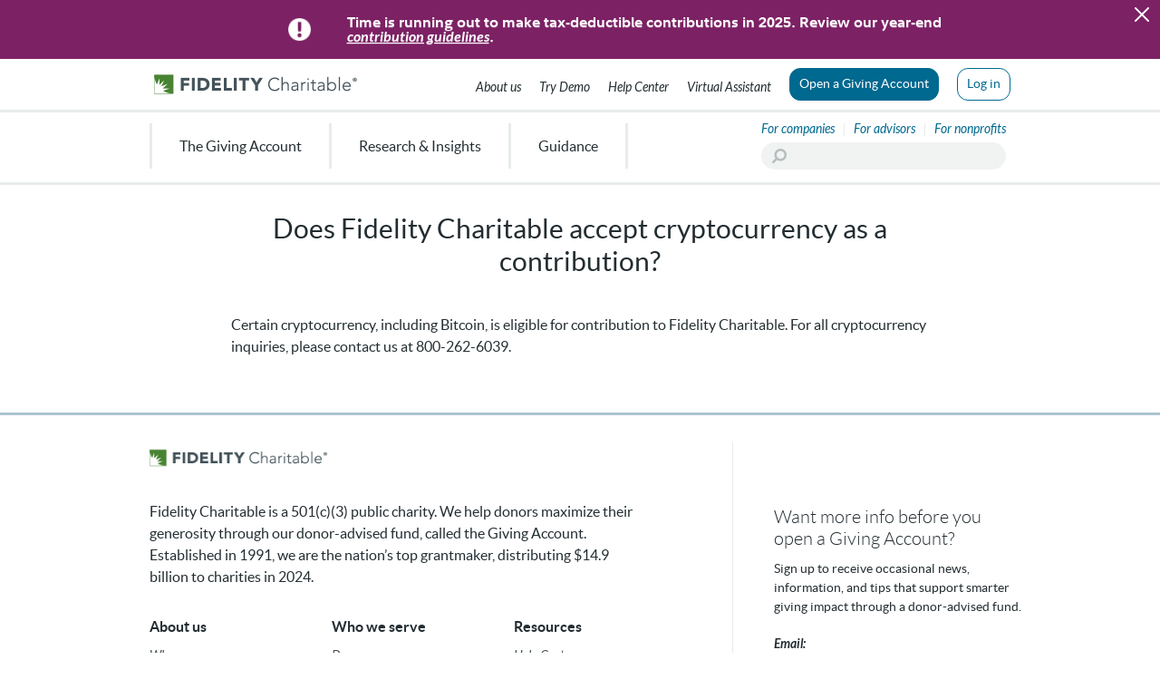

--- FILE ---
content_type: text/html;charset=utf-8
request_url: https://www.fidelitycharitable.org/faqs/all/contribute-cryptocurrency.html
body_size: 111596
content:

<!DOCTYPE HTML>
<html lang="en">
    <head>
  <meta charset="UTF-8"/>
  <meta name="viewport" content="width=device-width,initial-scale=1.0"/>
  
  <title>Does Fidelity Charitable accept cryptocurrency as a contribution? | Fidelity Charitable</title>

  <meta name="description" content="Certain cryptocurrency, including bitcoin, is eligible for contribution to Fidelity Charitable."/>
  <meta name="ereview"/>
  <meta name="monitor" content="fidelitycharitable.org"/>
  <meta name="google-site-verification" content="oSF6q4hm_8VFSQEtuNuYxuj19iXSdd-SyPBSrvTZLPE"/>
  <meta name="google-site-verification-https" content="z9mKsu-40IZ3fdfDtitF6zK5MAP3fr1LH1VOwNk9T2w"/>
  <meta name="template" content="fc-faq-single"/>

  <meta property="og:title" id="share-title" content="Does Fidelity Charitable accept cryptocurrency as a contribution?"/>
  <meta property="og:type" id="share-type" content="website"/>
  
      <meta property="og:image" id="share-image"/>
  
  <meta property="og:description" id="share-desc" content="Certain cryptocurrency, including bitcoin, is eligible for contribution to Fidelity Charitable."/>
  
      <meta property="og:url" id="share-url" content="https://www.fidelitycharitable.org/faqs/all/contribute-cryptocurrency.html"/>
  
  <meta property="og:site_name" id="share-site_name" content="Fidelity Charitable"/>

  <meta name="twitter:title" content="Does Fidelity Charitable accept cryptocurrency as a contribution?"/>
  <meta name="twitter:card" content="summary_large_image"/>
  
      <meta name="twitter:image"/>
  
  <meta name="twitter:site" content="FidelityChrtbl"/>
  <meta name="facebook-domain-verification" content="yhao32cjt7abzbygcud6u9ykit12so"/>
  <meta name="msapplication-TileColor" content="#2b5797"/>
  <meta name="msapplication-config" content="/content/dam/fc-public/favicons/browserconfig.xml"/>
  <meta name="theme-color" content="#ffffff"/>
	
  

  <meta id="fc-nav-highlight-name"/>
  <script defer="defer" type="text/javascript" src="/.rum/@adobe/helix-rum-js@%5E2/dist/rum-standalone.js"></script>
<link rel="apple-touch-icon" sizes="180x180" href="/content/dam/fc-public/favicons/apple-touch-icon.png"/>
  <link rel="icon" type="image/png" sizes="32x32" href="/content/dam/fc-public/favicons/favicon-32x32.png"/>
  <link rel="icon" type="image/png" sizes="16x16" href="/content/dam/fc-public/favicons/favicon-16x16.png"/>
  <link rel="manifest" href="/content/dam/fc-public/favicons/site.webmanifest"/>
  <link rel="mask-icon" href="/content/dam/fc-public/favicons/safari-pinned-tab.svg" color="#488333"/>

  <link rel="preload" href="/etc.clientlibs/fidelitycharitable/clientlibs/clientlib-site/resources/fonts/lato/lato-light-webfont.woff2" as="font" type="font/woff2" crossorigin/>
  <link rel="preload" href="/etc.clientlibs/fidelitycharitable/clientlibs/clientlib-site/resources/fonts/lato/lato-bolditalic-webfont.woff2" as="font" type="font/woff2" crossorigin/>
  <link rel="preload" href="/etc.clientlibs/fidelitycharitable/clientlibs/clientlib-site/resources/fonts/lato/lato-italic-webfont.woff2" as="font" type="font/woff2" crossorigin/>
  <link rel="preload" href="/etc.clientlibs/fidelitycharitable/clientlibs/clientlib-site/resources/fonts/lato/lato-regular-webfont.woff2" as="font" type="font/woff2" crossorigin/>
  <link rel="preload" href="/etc.clientlibs/fidelitycharitable/clientlibs/clientlib-site/resources/fonts/lato/lato-bold-webfont.woff2" as="font" type="font/woff2" crossorigin/>
  
    <meta name="robots" content="index"/>
    <link rel="canonical" href="https://www.fidelitycharitable.org/faqs/all/contribute-cryptocurrency.html"/>



  
    
<link rel="stylesheet" href="/etc.clientlibs/fidelitycharitable/clientlibs/clientlib-dependencies.lc-1282ad1683ad6aa4325b1bdd35b93749-lc.min.css" type="text/css">
<link rel="stylesheet" href="/etc.clientlibs/fidelitycharitable/clientlibs/clientlib-site.lc-e79776309d47d56bdc2738dbcaeccf67-lc.min.css" type="text/css">




  
    
    

    
    
    
    

  

  
    <link rel="preload" href="https://digital.fidelity.com/stgw/digital/virtual-assistant/styles.ap119043-bundle.css" as="style" onload="this.onload=null;this.rel='stylesheet'"/>
    <noscript>
      <link rel="stylesheet" href="https://digital.fidelity.com/stgw/digital/virtual-assistant/styles.ap119043-bundle.css"/>
    </noscript>
  

  <script>
      window._trackAnalytics = function (obj) {
          window._dl = window._dl || obj || {};
      };
  </script>
  <script type='text/javascript' async src='https://play.vidyard.com/embed/v4.js'></script>
  
      <script src="https://fctms.fidelitycharitable.org/fidelitycgf/public-prod/Bootstrap.js"></script>
  

                    <script>var w=window;if(w.performance||w.mozPerformance||w.msPerformance||w.webkitPerformance){var d=document;AKSB=w.AKSB||{},AKSB.q=AKSB.q||[],AKSB.mark=AKSB.mark||function(e,_){AKSB.q.push(["mark",e,_||(new Date).getTime()])},AKSB.measure=AKSB.measure||function(e,_,t){AKSB.q.push(["measure",e,_,t||(new Date).getTime()])},AKSB.done=AKSB.done||function(e){AKSB.q.push(["done",e])},AKSB.mark("firstbyte",(new Date).getTime()),AKSB.prof={custid:"688394",ustr:"",originlat:"0",clientrtt:"9",ghostip:"23.223.149.207",ipv6:false,pct:"10",clientip:"3.149.1.249",requestid:"12c2d54e",region:"35374",protocol:"h2",blver:14,akM:"x",akN:"ae",akTT:"O",akTX:"1",akTI:"12c2d54e",ai:"604640",ra:"false",pmgn:"",pmgi:"",pmp:"",qc:""},function(e){var _=d.createElement("script");_.async="async",_.src=e;var t=d.getElementsByTagName("script"),t=t[t.length-1];t.parentNode.insertBefore(_,t)}(("https:"===d.location.protocol?"https:":"http:")+"//ds-aksb-a.akamaihd.net/aksb.min.js")}</script>
                    </head>
    <body class="base page basicpage" id="base-ed5d835212">
        
        
        
            




            



            
<div class="home-page">
  
    




    
    
    <div class="section">
    
    
        
            
    
        
        <section data-analytics-name="fc-sticky-header" class="fc-sec--wrapper 
                 fc-sec--bg-color__white
                  
                  
                 
                 
                 fc-sec--border-radius-0
                 
                 
                 
                 ">

            
            
    <article aria-label="article-full" class="fc-sec--article  ">
        
        <div class="fc-sec--content-wrapper fc-sec--full-width 
        fc-sec--bg-color__white 
        fc-sec--content-wrapper__fixed-header 
         pm-t-0 pm-r-0 pm-l-0 pm-b-0 pt-t-0 pt-r-0 pt-l-0 pt-b-0 pd-t-0 pd-r-0 pd-l-0 pd-b-0
        fc-sec--border-radius-0
        ">
            
            <div class="position-relative d-flex flex-column justify-content-center  fc-sec--bg-color__transparent">
                
                <div class="fc-sec--col-1">
                    <div class="htmlContainer section">

    <style type="text/css" rel="stylesheet">
va-feedback[hidden] {
    display: block !important;
}
h2.va-pvd3-modal__heading {
    font-size: 26px;
}


.fc-header--navigation-mobile .mobile-nav .scroll {
    height: 100vh;
    padding-bottom: 200px;
    overflow-x: hidden;
    overflow-y: auto;
}

.logo .fc-imageVideo--pic {
    display: flex;
}

[data-analytics-name="fc-sticky-header"] .fc-header--navigation-top-right .fc-cta-group-flex-block .fc-cta-flex-block {
    text-align: center;
}

[data-analytics-name="fc-sticky-header"] .fc-header--navigation-top-right .fc-cta-group-flex-block .fc-cta-flex-block.text-only-blue .fc-cta-wrapper--link {
    white-space: normal;
}

[data-analytics-name="fc-sticky-header"] .fc-header--navigation-top-right .fc-cta-group-flex-block .cta {
    align-self: center;
}

@media screen and (min-width: 768px) and (max-width: 992px) {
    .logo .fc-imageVideo--pic__img {
        display: none;
    }

   .logo {
        height: 65px;
        background-image:url('/content/dam/fc-public/site-design-assets/fc-logos/fc-logo-stacked.svg');
        background-repeat: no-repeat;
        background-position-x: -15px;
    }

}
</style>

</div>
<div class="htmlContainer section">

    <style>
.fc-header--navigation-mobile .reference .fc-mm--title-block {
    padding: 18px 20px 18px 30px;
}
@media only screen and (min-width: 768px){
.fc-page-card--wrapper.fc-thumbnail .fc-page-card--pic__img {
    top: 0%;
    -webkit-transform: translateY(0%);
    transform: translateY(0%);
    margin: 1rem 1rem 10px auto;
}
}
</style>

</div>
<div class="reference section">








    
    
    <div class="scheduledSection section">
     
     

    

    

    
</div>


    
    
    <div class="htmlContainer">

    <style>
.fc-close-btn.fc-close-btn__white.close{
    top: 28.5px !important;
    right: 20px !important;
}
.fc-alert .fc-cta-wrapper--link .fc-cta-wrapper--link__text {
    text-decoration: underline;
}
.scheduledSection {
    display: block;
    position: relative;
}
</style>

</div>


    
    
    <div class="scheduledSection section">
     
     

    

    

    
</div>


    
    
    <div class="scheduledSection section">
     
     

    

    <div class="d-grid fc-alert alert alert-warning alert-dismissible fade show d-none" role="alert" id="6d5f420498807acac114d83a395a75148ae4331d8b9648061e066650f8def2e9">
         
    
    
        
            
    
        
        <section data-analytics-name="Year end contributions guidelines" class="fc-sec--wrapper 
                 fc-sec--bg-color__transparent
                  
                  
                 
                 
                 fc-sec--border-radius-0
                 
                 
                 
                 ">

            
            
    <article aria-label="article-full" class="fc-sec--article  ">
        
        <div class="fc-sec--content-wrapper fc-sec--full-width 
        fc-sec--bg-color__transparent 
         
         pm-t-0 pm-r-0 pm-l-0 pm-b-0 pt-t-0 pt-r-0 pt-l-0 pt-b-0 pd-t-0 pd-r-0 pd-l-0 pd-b-0
        fc-sec--border-radius-0
        ">
            
            <div class="position-relative d-flex flex-column justify-content-center  fc-sec--bg-color__transparent">
                
                <div class="fc-sec--col-1">
                    <div class="section">
    
    
        
            
    
        
        <section data-analytics-name="Green Banner - Green Banner - 2023 MLK Day Banner" class="fc-sec--wrapper 
                 fc-sec--bg-color__dark-purple
                  
                  
                 
                 
                 fc-sec--border-radius-0
                 d-none d-md-block
                 
                 
                 ">

            
            

            
            
            
    
    
    
    
    
    <article aria-label="article-2" class="fc-sec--article  ">
        
        <div class="fc-sec--content-wrapper container-custom pm-t-0 pm-r-20 pm-l-30 pm-b-10 pt-t-10 pt-r-40 pt-l-0 pt-b-10 pd-t-10 pd-r-40 pd-l-0 pd-b-10 fc-sec--border-radius-0
        ">
            
            <div class="container-fluid position-relative   fc-sec--bg-color__transparent">
                

                <div class="row gx-5 fc-sec--multi fc-sec--col-wrapper  ">
                    <div class="col-md-3 fc-sec--col-1 ">
                        
                        <div class="imageVideo section">





<div class="fc-imageVideo--wrapper text-right    ">
    
    

    
    

    
    

    
    
    
        <picture class="fc-imageVideo--pic position-relative">
            <source srcset="/content/dam/fc-public/site-design-assets/icons/white-banner-icon.png/_jcr_content/renditions/viewport-max-p.png" media="(min-width: 992px)"/>
            <source srcset="/content/dam/fc-public/site-design-assets/icons/white-banner-icon.png/_jcr_content/renditions/viewport-tablet-max-p.png" media="(min-width: 768px)"/>
            <source srcset="/content/dam/fc-public/site-design-assets/icons/white-banner-icon.png/_jcr_content/renditions/viewport-mobile-max-p.png" media="(max-width: 767px)"/>     
            <img class=" fc-imageVideo--pic__img fc-imageVideo--pic__img-max-20 mob-max-20" src="/content/dam/fc-public/site-design-assets/icons/white-banner-icon.png/_jcr_content/renditions/viewport-max-p.png" alt/>
        </picture>
    

</div>

</div>


                    </div>
                    <div class="col-md-9 fc-sec--col-2  ">
                        <div class="rte text fc-text-black section">


<div class="cmp-text">

     <p><span class="fc-text-white"><span class="rte-styles--16-bold"><b>Time is running out to make tax-deductible contributions in 2025. Review our year-end <a href="/giving-account/what-you-can-donate/charitable-year-end-tax-deadlines.html"><u>contribution guidelines</u></a>.</b></span></span></p>


</div>

    

</div>


                    </div>
                </div>
            </div>
        </div>
    </article>

            
            
            
            
            
            
            

            
            
            
            

            
            

            
        </section>
    

        
    
</div>
<div class="section">
    
    
        
            
    
        
        <section data-analytics-name="Green Banner - 2023 Labor Day" class="fc-sec--wrapper 
                 fc-sec--bg-color__dark-purple
                  
                  
                 
                 
                 fc-sec--border-radius-0
                 d-block d-md-none
                 
                 
                 ">

            
            

            
            
            
    
    
    
    
    
    <article aria-label="article-2" class="fc-sec--article  ">
        
        <div class="fc-sec--content-wrapper container-custom pm-t-15 pm-r-20 pm-l-30 pm-b-10 pt-t-20 pt-r-40 pt-l-30 pt-b-10 pd-t-20 pd-r-40 pd-l-0 pd-b-10 fc-sec--border-radius-0
        ">
            
            <div class="container-fluid position-relative   fc-sec--bg-color__transparent">
                

                <div class="row gx-5 fc-sec--multi fc-sec--col-wrapper  ">
                    <div class="col-md-3 fc-sec--col-1 ">
                        
                        <div class="rte text fc-text-black section">


<div class="cmp-text">

     <p style="	text-align: center;
"><span class="fc-text-white"><b><u><a href="/giving-account/what-you-can-donate/charitable-year-end-tax-deadlines.html">Review our year-end contribution guidelines.</a></u></b></span></p>


</div>

    

</div>


                    </div>
                    <div class="col-md-9 fc-sec--col-2  ">
                        

                    </div>
                </div>
            </div>
        </div>
    </article>

            
            
            
            
            
            
            

            
            
            
            

            
            

            
        </section>
    

        
    
</div>


                </div>
            </div>
        </div>
    </article>


            
            
            
            
            
            
            
            
            
            

            
            
            
            

            
            

            
        </section>
    

        
    

         <a role="button" href="#" class="fc-close-btn position-absolute allow-link fc-close-btn__white btn-close" data-bs-dismiss="alert" aria-label="Close banner">
         </a>
     </div>

    
</div>



</div>
<div class="header section">

<header class="fc-header container-full">
    <div class="fc-header--navigation-top white">
        
        <div class="fc-header--navigation-top-container">
            <div class="logo">
                





<div class="fc-imageVideo--wrapper text-left    ">
    
    

    
    

    
    

    
    
    <a href="/" class="fc-imageVideo--wrapper--link position-relative d-block fc-imageVideo--wrapper--link__no-overlay" target="_self">
        <picture class="fc-imageVideo--pic position-relative">
            <source srcset="/content/dam/fc-public/site-design-assets/fc-logos/fidelity-charitable-logo.png/_jcr_content/renditions/viewport-max-p.png" media="(min-width: 992px)"/>
            <source srcset="/content/dam/fc-public/site-design-assets/fc-logos/fidelity-charitable-logo.png/_jcr_content/renditions/viewport-tablet-max-p.png" media="(min-width: 768px)"/>
            <source srcset="/content/dam/fc-public/site-design-assets/fc-logos/fidelity-charitable-logo.png/_jcr_content/renditions/viewport-mobile-max-p.png" media="(max-width: 767px)"/>     
            <img class=" fc-imageVideo--pic__img fc-imageVideo--pic__img-max-100 mob-max-100" src="/content/dam/fc-public/site-design-assets/fc-logos/fidelity-charitable-logo.png/_jcr_content/renditions/viewport-max-p.png" alt="Fidelity Charitable logo"/>
        </picture>
    </a>

</div>


            </div>

            <div class="fc-header--navigation-top-right">
                




    
    
    <div class="ctaLinkGroup">



<div class="fc-cta-group-flex-block d-flex align-right">
    <div class="fc-cta-group-wrapper inline no-line ">
        <div class="cta section">



<div class="fc-cta-flex-block d-flex align-center text-only-blue">
    <div class="fc-cta-wrapper">
        
        <a href="/about-us.html" class="fc-cta-wrapper--link d-flex align-items-center text-only-blue " target="_self">
            <span class="fc-cta-wrapper--link__text">About us</span>
            
        </a>
        
        

        
    
        

    </div>
</div></div>
<div class="cta section">



<div class="fc-cta-flex-block d-flex align-center text-only-blue">
    <div class="fc-cta-wrapper">
        
        <a href="/giving-account/demo.html" class="fc-cta-wrapper--link d-flex align-items-center text-only-blue " target="_self" aria-label="Try our Demo">
            <span class="fc-cta-wrapper--link__text">Try Demo</span>
            
        </a>
        
        

        
    
        

    </div>
</div></div>
<div class="cta section">



<div class="fc-cta-flex-block d-flex align-center text-only-blue">
    <div class="fc-cta-wrapper">
        
        <a href="/help-center.html" class="fc-cta-wrapper--link d-flex align-items-center text-only-blue " target="_self">
            <span class="fc-cta-wrapper--link__text">Help Center</span>
            
        </a>
        
        

        
    
        

    </div>
</div></div>
<div class="cta section">



<div class="fc-cta-flex-block d-flex align-center text-only-blue">
    <div class="fc-cta-wrapper">
        
        <a href="#" class="fc-cta-wrapper--link d-flex align-items-center text-only-blue " target="_launchVA">
            <span class="fc-cta-wrapper--link__text">Virtual Assistant</span>
            
        </a>
        
        

        
    
        

    </div>
</div></div>
<div class="cta section">



<div class="fc-cta-flex-block d-flex align-center white-w-blue-bg">
    <div class="fc-cta-wrapper">
        
        <a href="/open-account.html" class="fc-cta-wrapper--link d-flex align-items-center white-w-blue-bg " target="_self">
            <span class="fc-cta-wrapper--link__text">Open a Giving Account</span>
            
        </a>
        
        

        
    
        

    </div>
</div></div>
<div class="cta section">



<div class="fc-cta-flex-block d-flex align-center blue-w-white-bg">
    <div class="fc-cta-wrapper">
        
        <a href="https://charitablegift.fidelity.com/public/login/" class="fc-cta-wrapper--link d-flex align-items-center blue-w-white-bg " target="_self">
            <span class="fc-cta-wrapper--link__text">Log in</span>
            
        </a>
        
        

        
    
        

    </div>
</div></div>


    </div>
</div>
</div>



            </div>
            <button type="button" class="fc-header--navigation-mobile__button d-block d-md-none mobile-menu-button" aria-label="Main menu">
                <span></span>
            </button>
        </div>
    </div>

    <div class="fc-header--navigation-content d-none d-md-block white">
        
        <nav class="fc-header--navigation-content-main-nav ">
            <ul class="fc-header--navigation-content-main-nav__main-menu-list fc-header--navigation-content-main-nav__main-menu-list__flex-start " role="menu">
                




    
    
    <li class="fc-header--navigation-content-main-nav__main-menu-list-item" role="presentation">


<div class="fc-mm-wrapper dropdown has-submenu" data-menuHighlight="Giving Account" role="presentation">
    <div class="fc-mm--title-block" role="presentation">
        <a href="#" class="fc-mm--title-block__header fst-normal text-nowrap" aria-expanded="false" id="fc-mm--nav-item-738d0722-555b-4fad-933f-575a0fcd3980" aria-owns="fc-mm--submenu-738d0722-555b-4fad-933f-575a0fcd3980" role="menuitem" aria-haspopup="menu">The Giving Account</a>
        
    </div>
    <div class="fc-mm-dropdown position-absolute" role="presentation">
        <ul class="fc-mm--links" role="menu" id="fc-mm--submenu-738d0722-555b-4fad-933f-575a0fcd3980" aria-labelledby="fc-mm--nav-item-738d0722-555b-4fad-933f-575a0fcd3980">
            <li class="fc-mm--links__list-item" role="presentation">
                <a href="/giving-account/giving-account-details.html" tabindex="-1" class="fc-mm--links__link d-block" role="menuitem" target="_self" aria-label="How it works">
                How it works
            </a></li>
        
            <li class="fc-mm--links__list-item" role="presentation">
                <a href="/giving-account/supported-charities.html" tabindex="-1" class="fc-mm--links__link d-block" role="menuitem" target="_self" aria-label="Charities you can support">
                Charities you can support
            </a></li>
        
            <li class="fc-mm--links__list-item" role="presentation">
                <a href="/giving-account/what-you-can-donate.html" tabindex="-1" class="fc-mm--links__link d-block" role="menuitem" target="_self" aria-label="What you can donate">
                What you can donate
            </a></li>
        
            <li class="fc-mm--links__list-item" role="presentation">
                <a href="/giving-account/what-it-costs.html" tabindex="-1" class="fc-mm--links__link d-block" role="menuitem" target="_self" aria-label="What it costs">
                What it costs
            </a></li>
        
            <li class="fc-mm--links__list-item" role="presentation">
                <a href="/giving-account/investment-options.html" tabindex="-1" class="fc-mm--links__link d-block" role="menuitem" target="_self" aria-label="Investment options">
                Investment options
            </a></li>
        
            <li class="fc-mm--links__list-item" role="presentation">
                <a href="/giving-account/working-with-advisor.html" tabindex="-1" class="fc-mm--links__link d-block" role="menuitem" target="_self" aria-label="Working with your financial advisor">
                Working with your financial advisor
            </a></li>
        
            <li class="fc-mm--links__list-item" role="presentation">
                <a href="/private-donor-group.html" tabindex="-1" class="fc-mm--links__link d-block" role="menuitem" target="_self" aria-label="Private Donor Group">
                Private Donor Group
            </a></li>
        </ul>
    </div>
</div>
</li>


    
    
    <li class="fc-header--navigation-content-main-nav__main-menu-list-item" role="presentation">


<div class="fc-mm-wrapper dropdown has-submenu" data-menuHighlight="Insights" role="presentation">
    <div class="fc-mm--title-block" role="presentation">
        <a href="#" class="fc-mm--title-block__header fst-normal text-nowrap" aria-expanded="false" id="fc-mm--nav-item-378f3f34-18c2-4f41-b882-37e059490271" aria-owns="fc-mm--submenu-378f3f34-18c2-4f41-b882-37e059490271" role="menuitem" aria-haspopup="menu">Research &amp; Insights</a>
        
    </div>
    <div class="fc-mm-dropdown position-absolute" role="presentation">
        <ul class="fc-mm--links" role="menu" id="fc-mm--submenu-378f3f34-18c2-4f41-b882-37e059490271" aria-labelledby="fc-mm--nav-item-378f3f34-18c2-4f41-b882-37e059490271">
            <li class="fc-mm--links__list-item" role="presentation">
                <a href="/insights.html" tabindex="-1" class="fc-mm--links__link d-block" role="menuitem" target="_self" aria-label="Research &amp; insights">
                Research &amp; insights
            </a></li>
        
            <li class="fc-mm--links__list-item" role="presentation">
                <a href="/articles.html" tabindex="-1" class="fc-mm--links__link d-block" role="menuitem" target="_self" aria-label="Blog">
                Blog
            </a></li>
        
            <li class="fc-mm--links__list-item" role="presentation">
                <a href="/insights/donor-stories.html" tabindex="-1" class="fc-mm--links__link d-block" role="menuitem" target="_self" aria-label="Donor stories">
                Donor stories
            </a></li>
        </ul>
    </div>
</div>
</li>


    
    
    <li class="fc-header--navigation-content-main-nav__main-menu-list-item" role="presentation">


<div class="fc-mm-wrapper dropdown has-submenu" data-menuHighlight="Guidance" role="presentation">
    <div class="fc-mm--title-block" role="presentation">
        <a href="#" class="fc-mm--title-block__header fst-normal text-nowrap" aria-expanded="false" id="fc-mm--nav-item-7c93a452-aed1-490c-9931-b49c85dbbeb5" aria-owns="fc-mm--submenu-7c93a452-aed1-490c-9931-b49c85dbbeb5" role="menuitem" aria-haspopup="menu">Guidance</a>
        
    </div>
    <div class="fc-mm-dropdown position-absolute" role="presentation">
        <ul class="fc-mm--links" role="menu" id="fc-mm--submenu-7c93a452-aed1-490c-9931-b49c85dbbeb5" aria-labelledby="fc-mm--nav-item-7c93a452-aed1-490c-9931-b49c85dbbeb5">
            <li class="fc-mm--links__list-item" role="presentation">
                <a href="/guidance/philanthropy.html" tabindex="-1" class="fc-mm--links__link d-block" role="menuitem" target="_self" aria-label="Philanthropy 101">
                Philanthropy 101
            </a></li>
        
            <li class="fc-mm--links__list-item" role="presentation">
                <a href="/guidance/family-philanthropy.html" tabindex="-1" class="fc-mm--links__link d-block" role="menuitem" target="_self" aria-label="Family philanthropy">
                Family philanthropy
            </a></li>
        
            <li class="fc-mm--links__list-item" role="presentation">
                <a href="/guidance/charitable-tax-strategies.html" tabindex="-1" class="fc-mm--links__link d-block" role="menuitem" target="_self" aria-label="Tax strategies">
                Tax strategies
            </a></li>
        
            <li class="fc-mm--links__list-item" role="presentation">
                <a href="/guidance/estate-planning.html" tabindex="-1" class="fc-mm--links__link d-block" role="menuitem" target="_self" aria-label="Estate planning">
                Estate planning
            </a></li>
        
            <li class="fc-mm--links__list-item" role="presentation">
                <a href="/guidance/disaster-relief.html" tabindex="-1" class="fc-mm--links__link d-block" role="menuitem" target="_self" aria-label="Disaster relief">
                Disaster relief
            </a></li>
        
            <li class="fc-mm--links__list-item" role="presentation">
                <a href="/guidance/research-charities.html" tabindex="-1" class="fc-mm--links__link d-block" role="menuitem" target="_self" aria-label="Research charities">
                Research charities
            </a></li>
        
            <li class="fc-mm--links__list-item" role="presentation">
                <a href="/guidance/philanthropic-journey-guide.html" tabindex="-1" class="fc-mm--links__link d-block" role="menuitem" target="_self" aria-label="Philanthropic Journey Guide">
                Philanthropic Journey Guide
            </a></li>
        
            <li class="fc-mm--links__list-item" role="presentation">
                <a href="/guidance/philanthropic-advice-referral-network.html" tabindex="-1" class="fc-mm--links__link d-block" role="menuitem" target="_self" aria-label="Philanthropic Advice Referral Network">
                Philanthropic Advice Referral Network
            </a></li>
        
            <li class="fc-mm--links__list-item" role="presentation">
                <a href="/tools.html" tabindex="-1" class="fc-mm--links__link d-block" role="menuitem" target="_self" aria-label="Tools and calculators">
                Tools and calculators
            </a></li>
        </ul>
    </div>
</div>
</li>



            </ul>
            <div class="fc-header--navigation-content-main-nav-right">
                <div class="main-nav-right-container">
                    




    
    
    <div class="ctaLinkGroup">



<div class="fc-cta-group-flex-block d-flex align-right">
    <div class="fc-cta-group-wrapper inline light-gray sw-1 ">
        <div class="cta section">



<div class="fc-cta-flex-block d-flex align-center text-only-blue">
    <div class="fc-cta-wrapper">
        
        <a href="/corporate-giving.html" class="fc-cta-wrapper--link d-flex align-items-center text-only-blue " target="_self">
            <span class="fc-cta-wrapper--link__text">For companies</span>
            
        </a>
        
        

        
    
        

    </div>
</div></div>
<div class="cta section">



<div class="fc-cta-flex-block d-flex align-center text-only-blue">
    <div class="fc-cta-wrapper">
        
        <a href="/advisors.html" class="fc-cta-wrapper--link d-flex align-items-center text-only-blue " target="_self">
            <span class="fc-cta-wrapper--link__text">For advisors</span>
            
        </a>
        
        

        
    
        

    </div>
</div></div>
<div class="cta section">



<div class="fc-cta-flex-block d-flex align-center text-only-blue">
    <div class="fc-cta-wrapper">
        
        <a href="/nonprofits.html" class="fc-cta-wrapper--link d-flex align-items-center text-only-blue " target="_self">
            <span class="fc-cta-wrapper--link__text">For nonprofits</span>
            
        </a>
        
        

        
    
        

    </div>
</div></div>


    </div>
</div>
</div>


    
    
    <div class="searchBar">


<div class="fc-search">
    
    <form class="fc-search-form" action="/search-results.html" data-uuid="0d7c804d-f6e1-42d0-8919-994bdc737d36">
        <input type="text" name="q" id="search-0d7c804d-f6e1-42d0-8919-994bdc737d36" class="search " data-route-va="false" aria-label="Search"/>
        
        <div class="error-message fst-italic d-none" id="error-0d7c804d-f6e1-42d0-8919-994bdc737d36">Please enter a search term</div>
    </form>
</div></div>



                </div>
            </div>
        </nav>
    </div>

    <div class="fc-header--navigation-mobile white ">
        

        <div class="fc-header--navigation-mobile-container">
            <div class="mobile-nav-title white">
                <a class="fc-header--navigation-mobile__link left" href="https://www.fidelitycharitable.org/">
                    
                        <svg class="fc-cta-wrapper--link__icon fc-home" aria-hidden="true" width="32" height="32" viewBox="0 0 32 32" fill="none" xmlns="http://www.w3.org/2000/svg">
<g>
<path d="M11.019 16.3V23.071C11.019 23.926 11.712 24.618 12.566 24.618H19.337C20.192 24.618 20.884 23.926 20.884 23.071V16.3C20.884 15.446 20.191 14.753 19.337 14.753H12.566C11.711 14.753 11.019 15.446 11.019 16.3V16.3ZM14.114 17.847H17.791V21.524H14.114V17.847Z" fill="#231F20"/>
<path d="M31.45 14.84L17.046 0.435C16.466 -0.145 15.438 -0.145 14.858 0.435L0.453996 14.84C0.0109964 15.283 -0.121004 15.948 0.117996 16.526C0.357996 17.104 0.921996 17.481 1.548 17.481H4.674V30.452C4.674 31.307 5.367 31.999 6.221 31.999H25.684C26.539 31.999 27.231 31.306 27.231 30.452V17.481H30.356C30.982 17.481 31.546 17.104 31.786 16.526C32.025 15.947 31.893 15.282 31.45 14.84V14.84ZM25.684 14.387C24.829 14.387 24.137 15.08 24.137 15.934V28.905H7.768V15.934C7.768 15.08 7.076 14.387 6.221 14.387H5.283L15.952 3.718L26.621 14.387H25.684V14.387Z" fill="#231F20"/>
</g>
<defs>
<clipPath>
<rect width="31.903" height="32" fill="white"/>
</clipPath>
</defs>
</svg>

                    
                    Fidelity Charitable
                </a>
                <button type="button" class="mobile-menu-close" aria-label="Close menu"></button>
            </div>
            
            <div class="mobile-nav">
                <div class="scroll">
                    




    
    
    <div class="reference">






<div class="fc-search">
    
    <form class="fc-search-form" action="/search-results.html" data-uuid="1155ad9e-8fbb-41e4-b4b0-d16f7e5c25b8">
        <input type="text" name="q" id="search-1155ad9e-8fbb-41e4-b4b0-d16f7e5c25b8" class="search " data-route-va="false" aria-label="Search"/>
        
        <div class="error-message fst-italic d-none" id="error-1155ad9e-8fbb-41e4-b4b0-d16f7e5c25b8">Please enter a search term</div>
    </form>
</div>
</div>


    
    
    <div class="reference">






<div class="fc-mm-wrapper dropdown has-submenu" data-menuHighlight="Giving Account" role="presentation">
    <div class="fc-mm--title-block" role="presentation">
        <a href="#" class="fc-mm--title-block__header fst-normal text-nowrap" aria-expanded="false" id="fc-mm--nav-item-975708f0-0670-46e3-ae80-82b060eeeea4" aria-owns="fc-mm--submenu-975708f0-0670-46e3-ae80-82b060eeeea4" role="menuitem" aria-haspopup="menu">The Giving Account</a>
        
    </div>
    <div class="fc-mm-dropdown position-absolute" role="presentation">
        <ul class="fc-mm--links" role="menu" id="fc-mm--submenu-975708f0-0670-46e3-ae80-82b060eeeea4" aria-labelledby="fc-mm--nav-item-975708f0-0670-46e3-ae80-82b060eeeea4">
            <li class="fc-mm--links__list-item" role="presentation">
                <a href="/giving-account/giving-account-details.html" tabindex="-1" class="fc-mm--links__link d-block" role="menuitem" target="_self" aria-label="How it works">
                How it works
            </a></li>
        
            <li class="fc-mm--links__list-item" role="presentation">
                <a href="/giving-account/supported-charities.html" tabindex="-1" class="fc-mm--links__link d-block" role="menuitem" target="_self" aria-label="Charities you can support">
                Charities you can support
            </a></li>
        
            <li class="fc-mm--links__list-item" role="presentation">
                <a href="/giving-account/what-you-can-donate.html" tabindex="-1" class="fc-mm--links__link d-block" role="menuitem" target="_self" aria-label="What you can donate">
                What you can donate
            </a></li>
        
            <li class="fc-mm--links__list-item" role="presentation">
                <a href="/giving-account/what-it-costs.html" tabindex="-1" class="fc-mm--links__link d-block" role="menuitem" target="_self" aria-label="What it costs">
                What it costs
            </a></li>
        
            <li class="fc-mm--links__list-item" role="presentation">
                <a href="/giving-account/investment-options.html" tabindex="-1" class="fc-mm--links__link d-block" role="menuitem" target="_self" aria-label="Investment options">
                Investment options
            </a></li>
        
            <li class="fc-mm--links__list-item" role="presentation">
                <a href="/giving-account/working-with-advisor.html" tabindex="-1" class="fc-mm--links__link d-block" role="menuitem" target="_self" aria-label="Working with your financial advisor">
                Working with your financial advisor
            </a></li>
        
            <li class="fc-mm--links__list-item" role="presentation">
                <a href="/private-donor-group.html" tabindex="-1" class="fc-mm--links__link d-block" role="menuitem" target="_self" aria-label="Private Donor Group">
                Private Donor Group
            </a></li>
        </ul>
    </div>
</div>

</div>


    
    
    <div class="reference">






<div class="fc-mm-wrapper dropdown has-submenu" data-menuHighlight="Insights" role="presentation">
    <div class="fc-mm--title-block" role="presentation">
        <a href="#" class="fc-mm--title-block__header fst-normal text-nowrap" aria-expanded="false" id="fc-mm--nav-item-9f5f741b-68b8-4104-8ebf-d513079355e8" aria-owns="fc-mm--submenu-9f5f741b-68b8-4104-8ebf-d513079355e8" role="menuitem" aria-haspopup="menu">Research &amp; Insights</a>
        
    </div>
    <div class="fc-mm-dropdown position-absolute" role="presentation">
        <ul class="fc-mm--links" role="menu" id="fc-mm--submenu-9f5f741b-68b8-4104-8ebf-d513079355e8" aria-labelledby="fc-mm--nav-item-9f5f741b-68b8-4104-8ebf-d513079355e8">
            <li class="fc-mm--links__list-item" role="presentation">
                <a href="/insights.html" tabindex="-1" class="fc-mm--links__link d-block" role="menuitem" target="_self" aria-label="Research &amp; insights">
                Research &amp; insights
            </a></li>
        
            <li class="fc-mm--links__list-item" role="presentation">
                <a href="/articles.html" tabindex="-1" class="fc-mm--links__link d-block" role="menuitem" target="_self" aria-label="Blog">
                Blog
            </a></li>
        
            <li class="fc-mm--links__list-item" role="presentation">
                <a href="/insights/donor-stories.html" tabindex="-1" class="fc-mm--links__link d-block" role="menuitem" target="_self" aria-label="Donor stories">
                Donor stories
            </a></li>
        </ul>
    </div>
</div>

</div>


    
    
    <div class="reference">






<div class="fc-mm-wrapper dropdown has-submenu" data-menuHighlight="Guidance" role="presentation">
    <div class="fc-mm--title-block" role="presentation">
        <a href="#" class="fc-mm--title-block__header fst-normal text-nowrap" aria-expanded="false" id="fc-mm--nav-item-fb0da4c2-cc26-46cb-9858-6612a9984102" aria-owns="fc-mm--submenu-fb0da4c2-cc26-46cb-9858-6612a9984102" role="menuitem" aria-haspopup="menu">Guidance</a>
        
    </div>
    <div class="fc-mm-dropdown position-absolute" role="presentation">
        <ul class="fc-mm--links" role="menu" id="fc-mm--submenu-fb0da4c2-cc26-46cb-9858-6612a9984102" aria-labelledby="fc-mm--nav-item-fb0da4c2-cc26-46cb-9858-6612a9984102">
            <li class="fc-mm--links__list-item" role="presentation">
                <a href="/guidance/philanthropy.html" tabindex="-1" class="fc-mm--links__link d-block" role="menuitem" target="_self" aria-label="Philanthropy 101">
                Philanthropy 101
            </a></li>
        
            <li class="fc-mm--links__list-item" role="presentation">
                <a href="/guidance/family-philanthropy.html" tabindex="-1" class="fc-mm--links__link d-block" role="menuitem" target="_self" aria-label="Family philanthropy">
                Family philanthropy
            </a></li>
        
            <li class="fc-mm--links__list-item" role="presentation">
                <a href="/guidance/charitable-tax-strategies.html" tabindex="-1" class="fc-mm--links__link d-block" role="menuitem" target="_self" aria-label="Tax strategies">
                Tax strategies
            </a></li>
        
            <li class="fc-mm--links__list-item" role="presentation">
                <a href="/guidance/estate-planning.html" tabindex="-1" class="fc-mm--links__link d-block" role="menuitem" target="_self" aria-label="Estate planning">
                Estate planning
            </a></li>
        
            <li class="fc-mm--links__list-item" role="presentation">
                <a href="/guidance/disaster-relief.html" tabindex="-1" class="fc-mm--links__link d-block" role="menuitem" target="_self" aria-label="Disaster relief">
                Disaster relief
            </a></li>
        
            <li class="fc-mm--links__list-item" role="presentation">
                <a href="/guidance/research-charities.html" tabindex="-1" class="fc-mm--links__link d-block" role="menuitem" target="_self" aria-label="Research charities">
                Research charities
            </a></li>
        
            <li class="fc-mm--links__list-item" role="presentation">
                <a href="/guidance/philanthropic-journey-guide.html" tabindex="-1" class="fc-mm--links__link d-block" role="menuitem" target="_self" aria-label="Philanthropic Journey Guide">
                Philanthropic Journey Guide
            </a></li>
        
            <li class="fc-mm--links__list-item" role="presentation">
                <a href="/guidance/philanthropic-advice-referral-network.html" tabindex="-1" class="fc-mm--links__link d-block" role="menuitem" target="_self" aria-label="Philanthropic Advice Referral Network">
                Philanthropic Advice Referral Network
            </a></li>
        
            <li class="fc-mm--links__list-item" role="presentation">
                <a href="/tools.html" tabindex="-1" class="fc-mm--links__link d-block" role="menuitem" target="_self" aria-label="Tools and calculators">
                Tools and calculators
            </a></li>
        </ul>
    </div>
</div>

</div>


    
    
    <div class="reference">







<div class="fc-cta-flex-block d-flex align-center white-w-blue-bg">
    <div class="fc-cta-wrapper">
        
        <a href="/open-account.html" class="fc-cta-wrapper--link d-flex align-items-center white-w-blue-bg " target="_self">
            <span class="fc-cta-wrapper--link__text">Open a Giving Account</span>
            
        </a>
        
        

        
    
        

    </div>
</div>
</div>


    
    
    <div class="reference">







<div class="fc-cta-flex-block d-flex align-center blue-w-white-bg">
    <div class="fc-cta-wrapper">
        
        <a href="https://charitablegift.fidelity.com/public/login/" class="fc-cta-wrapper--link d-flex align-items-center blue-w-white-bg " target="_self">
            <span class="fc-cta-wrapper--link__text">Log in</span>
            
        </a>
        
        

        
    
        

    </div>
</div>
</div>


    
    
    <div class="reference">







<div class="fc-cta-flex-block d-flex align-center text-only-blue">
    <div class="fc-cta-wrapper">
        
        <a href="#" class="fc-cta-wrapper--link d-flex align-items-center text-only-blue " target="_launchVA">
            <span class="fc-cta-wrapper--link__text">Virtual Assistant</span>
            
        </a>
        
        

        
    
        

    </div>
</div>
</div>


    
    
    <div class="reference">







<div class="fc-cta-flex-block d-flex align-center text-only-blue">
    <div class="fc-cta-wrapper">
        
        <a href="/corporate-giving.html" class="fc-cta-wrapper--link d-flex align-items-center text-only-blue " target="_self">
            <span class="fc-cta-wrapper--link__text">For companies</span>
            
        </a>
        
        

        
    
        

    </div>
</div>
</div>


    
    
    <div class="reference">







<div class="fc-cta-flex-block d-flex align-center text-only-blue">
    <div class="fc-cta-wrapper">
        
        <a href="/advisors.html" class="fc-cta-wrapper--link d-flex align-items-center text-only-blue " target="_self">
            <span class="fc-cta-wrapper--link__text">For advisors</span>
            
        </a>
        
        

        
    
        

    </div>
</div>
</div>


    
    
    <div class="reference">







<div class="fc-cta-flex-block d-flex align-center text-only-blue">
    <div class="fc-cta-wrapper">
        
        <a href="/nonprofits.html" class="fc-cta-wrapper--link d-flex align-items-center text-only-blue " target="_self">
            <span class="fc-cta-wrapper--link__text">For nonprofits</span>
            
        </a>
        
        

        
    
        

    </div>
</div>
</div>


    
    
    <div class="reference">







<div class="fc-cta-flex-block d-flex align-center text-only-blue">
    <div class="fc-cta-wrapper">
        
        <a href="/about-us.html" class="fc-cta-wrapper--link d-flex align-items-center text-only-blue " target="_self">
            <span class="fc-cta-wrapper--link__text">About us</span>
            
        </a>
        
        

        
    
        

    </div>
</div>
</div>


    
    
    <div class="reference">







<div class="fc-cta-flex-block d-flex align-center text-only-blue">
    <div class="fc-cta-wrapper">
        
        <a href="/help-center.html" class="fc-cta-wrapper--link d-flex align-items-center text-only-blue " target="_self">
            <span class="fc-cta-wrapper--link__text">Help Center</span>
            
        </a>
        
        

        
    
        

    </div>
</div>
</div>



                </div>
            </div>
        </div>
    </div>

    <div class="mobilenav-overlay"></div>

</header></div>


                </div>
            </div>
        </div>
    </article>


            
            
            
            
            
            
            
            
            
            

            
            
            
            

            
            

            
        </section>
    

        
    
</div>



  
  <main class="root parsys">




    
    
    <div class="section">
    
    
        
            
    
        
        <section class="fc-sec--wrapper 
                 fc-sec--bg-color__transparent
                  
                  
                 
                 
                 fc-sec--border-radius-0
                 
                 
                 
                 ">

            
            
    <article aria-label="article-full" class="fc-sec--article  ">
        
        <div class="fc-sec--content-wrapper container-custom 
        fc-sec--bg-color__transparent 
         
         pm-t-0 pm-r-20 pm-l-20 pm-b-30 pt-t-0 pt-r-80 pt-l-80 pt-b-50 pd-t-30 pd-r-120 pd-l-120 pd-b-50
        fc-sec--border-radius-0
        ">
            
            <div class="position-relative d-flex flex-column justify-content-center  fc-sec--bg-color__transparent">
                
                <div class="fc-sec--col-1">
                    <div class="reference section">








    
    
    <div class="title">

<div class="fc-title text-center">
    <h1 class="fc-title__text title3">
        Does Fidelity Charitable accept cryptocurrency as a contribution?
    </h1>
</div>

    

</div>


    
    
    <div class="rte text fc-text-black">


<div class="cmp-text">

     <p>Certain cryptocurrency, including Bitcoin, is eligible for contribution to Fidelity Charitable. For all cryptocurrency inquiries, please contact us at 800-262-6039.</p>


</div>

    

</div>



</div>


                </div>
            </div>
        </div>
    </article>


            
            
            
            
            
            
            
            
            
            

            
            
            
            

            
            

            
        </section>
    

        
    
</div>


</main>


  
      




    
    
    <div class="virtualAssistant">


<div class="fc-virtual-assistant">
    <div class="ccp-va-container-padding--full">
        <va-assistant-app bot-id="Charitable-CharitableMinimized" hide-launcher="true"></va-assistant-app>
        
            <script defer type="text/javascript" src="https://digital.fidelity.com/stgw/digital/virtual-assistant/runtime.ap119043-bundle.js"></script>
            <script defer type="text/javascript" src="https://digital.fidelity.com/stgw/digital/virtual-assistant/polyfills.ap119043-bundle.js"></script>
            <script defer type="text/javascript" src="https://digital.fidelity.com/stgw/digital/virtual-assistant/main.ap119043-bundle.js"></script>
        
      
    </div>
</div></div>


    
    
    <div class="htmlContainer">

    <style type="text/css" rel="stylesheet">
.fc-footer>.section>section.fc-sec--wrapper {
    padding-top: 0;
    padding-bottom: 30px;
}

.copyright-links a.fc-cta-wrapper--link {
    font-size: 14px;
}

.fc-footer>.section>section.fc-sec--wrapper .fc-sec--col-divider>div {
    border-top: none;
}
.fc-footer>.section>.section.fc-sec--wrapper .col-sm-8 .fc-cta-group-flex-block {
    justify-content: flex-start;
}
.footer-nav-links .fc-cta-wrapper--link {
    font-size: 14px;
}
.fc-sec--wrapper>.fc-sec--article .fc-sec--content-wrapper .fc-sec--col-wrapper .reverse-m:not(:last-child) {
    margin-top: 0;
}

.footer-nav-links {
    text-align: center;
}

.footer-nav-links .fc-cta-flex-block.align-left {
    justify-content: center;
    text-align: center;
}

.footer-hr hr {
    margin-bottom: 20px;
}

@media only screen and (min-width: 768px) {
    .fc-footer>.section>section.fc-sec--wrapper {
        padding-top: 10px;
    }
    .footer-nav-links { 
        text-align: left;
    }
    .footer-nav-links .fc-cta-flex-block.align-left {
        justify-content: flex-start;
        text-align: left;
    }
}
</style>

</div>


    
    
    <div class="footer">

<footer class="fc-footer" role="contentinfo">
    




    
    
    <div class="section">
    
    
        
            
    
        
        <section data-analytics-name="footer" class="fc-sec--wrapper 
                 fc-sec--bg-color__transparent
                  
                 fc-sec--wrapper__border-top 
                 
                 
                 fc-sec--border-radius-0
                 
                 fc-footer
                 
                 ">

            
            

            
            
            
            
            
            
            
            
    
    
    
    
    
    <article aria-label="article-2" class="fc-sec--article  ">
        
        <div class="fc-sec--content-wrapper container-custom pm-t-10 pm-r-0 pm-l-0 pm-b-0 pt-t-20 pt-r-0 pt-l-0 pt-b-0 pd-t-20 pd-r-0 pd-l-0 pd-b-0 fc-sec--border-radius-0
        ">
            
            <div class="container-fluid position-relative   fc-sec--bg-color__transparent">
                

                <div class="row gx-5 fc-sec--multi fc-sec--col-wrapper  ">
                    <div class="col-md-8 fc-sec--col-1  reverse-m reverse-2-cols-m">
                        
                        <div class="section">
    
    
        
            
    
        
        <section class="fc-sec--wrapper 
                 fc-sec--bg-color__transparent
                  
                  
                 
                 
                 fc-sec--border-radius-0
                 
                 fc-footer-logo
                 
                 ">

            
            

            
            
            
            
            
            
            
    
    
    
    
    
    <article aria-label="article-2" class="fc-sec--article  ">
        
        <div class="fc-sec--content-wrapper container-custom pm-t-0 pm-r-0 pm-l-0 pm-b-15 pt-t-0 pt-r-0 pt-l-10 pt-b-20 pd-t-0 pd-r-0 pd-l-0 pd-b-30 fc-sec--border-radius-0
        ">
            
            <div class="container-fluid position-relative   fc-sec--bg-color__transparent">
                

                <div class="row gx-5 fc-sec--multi fc-sec--col-wrapper  ">
                    <div class="col-md-7 fc-sec--col-1 ">
                        
                        <div class="section">
    
    
        
            
    
        
        <section class="fc-sec--wrapper 
                 fc-sec--bg-color__transparent
                  
                  
                 
                 
                 fc-sec--border-radius-0
                 
                 
                 
                 ">

            
            
    <article aria-label="article-full" class="fc-sec--article  ">
        
        <div class="fc-sec--content-wrapper container-custom 
        fc-sec--bg-color__transparent 
         
         pm-t-0 pm-r-0 pm-l-0 pm-b-0 pt-t-0 pt-r-30 pt-l-0 pt-b-0 pd-t-0 pd-r-30 pd-l-0 pd-b-0
        fc-sec--border-radius-0
        ">
            
            <div class="position-relative d-flex flex-column justify-content-center  fc-sec--bg-color__transparent">
                
                <div class="fc-sec--col-1">
                    <div class="imageVideo section">





<div class="fc-imageVideo--wrapper text-left    ">
    
    

    
    

    
    

    
    
    <a href="/" class="fc-imageVideo--wrapper--link position-relative d-block fc-imageVideo--wrapper--link__no-overlay" target="_self">
        <picture class="fc-imageVideo--pic position-relative">
            <source srcset="/content/dam/fc-public/site-design-assets/fc-logos/fidelity-charitable-logo.png/_jcr_content/renditions/viewport-max-p.png" media="(min-width: 992px)"/>
            <source srcset="/content/dam/fc-public/site-design-assets/fc-logos/fidelity-charitable-logo.png/_jcr_content/renditions/viewport-tablet-max-p.png" media="(min-width: 768px)"/>
            <source srcset="/content/dam/fc-public/site-design-assets/fc-logos/fidelity-charitable-logo.png/_jcr_content/renditions/viewport-mobile-max-p.png" media="(max-width: 767px)"/>     
            <img class=" fc-imageVideo--pic__img fc-imageVideo--pic__img-max-60 mob-max-70" src="/content/dam/fc-public/site-design-assets/fc-logos/fidelity-charitable-logo.png/_jcr_content/renditions/viewport-max-p.png" alt="Fidelity Charitable logo"/>
        </picture>
    </a>

</div>

</div>


                </div>
            </div>
        </div>
    </article>


            
            
            
            
            
            
            
            
            
            

            
            
            
            

            
            

            
        </section>
    

        
    
</div>


                    </div>
                    <div class="col-md-5 fc-sec--col-2  ">
                        
                    </div>
                </div>
            </div>
        </div>
    </article>

            
            
            

            
            
            
            

            
            

            
        </section>
    

        
    
</div>
<div class="section">
    
    
        
            
    
        
        <section class="fc-sec--wrapper 
                 fc-sec--bg-color__transparent
                  
                  
                 
                 
                 fc-sec--border-radius-0
                 
                 
                 
                 ">

            
            
    <article aria-label="article-full" class="fc-sec--article  ">
        
        <div class="fc-sec--content-wrapper container-custom 
        fc-sec--bg-color__transparent 
         
         pm-t-0 pm-r-20 pm-l-20 pm-b-30 pt-t-0 pt-r-40 pt-l-10 pt-b-20 pd-t-0 pd-r-80 pd-l-0 pd-b-20
        fc-sec--border-radius-0
        ">
            
            <div class="position-relative d-flex flex-column justify-content-center fc-sec--no-col-pad fc-sec--bg-color__transparent">
                
                <div class="fc-sec--col-1">
                    <div class="rte text fc-text-black section">


<div class="cmp-text">

     <p><span class="rte-styles--16-regular">Fidelity Charitable is a 501(c)(3) public charity. We help donors maximize their generosity through our donor-advised fund, called the Giving Account. Established in 1991, we are the nation’s top grantmaker, distributing $14.9 billion to charities in 2024.</span></p>


</div>

    

</div>


                </div>
            </div>
        </div>
    </article>


            
            
            
            
            
            
            
            
            
            

            
            
            
            

            
            

            
        </section>
    

        
    
</div>
<div class="section">
    
    
        
            
    
        
        <section class="fc-sec--wrapper 
                 fc-sec--bg-color__transparent
                  
                  
                 
                 
                 fc-sec--border-radius-0
                 
                 footer-nav-links
                 
                 ">

            
            

            
            
            
            
            
            
            
            
            
            

            
            
            
            
    
    
    
    <article aria-label="article-3" class="fc-sec--article  ">
        
        <div class="fc-sec--content-wrapper container-custom pm-t-0 pm-r-0 pm-l-0 pm-b-0 pt-t-0 pt-r-0 pt-l-10 pt-b-0 pd-t-0 pd-r-10 pd-l-0 pd-b-0 fc-sec--border-radius-0
        ">
            
            <div class="container-fluid position-relative   fc-sec--bg-color__transparent">
                


                <div class="row gx-5 fc-sec--multi fc-sec--col-wrapper ">
                    <div class="col-md-4 fc-sec--col--1">
                        

                        <div class="rte text fc-text-black section">


<div class="cmp-text">

     <p><span class="rte-styles--16-bold">About us</span></p>


</div>

    

</div>
<div class="ctaLinkGroup section">



<div class="fc-cta-group-flex-block d-flex align-left">
    <div class="fc-cta-group-wrapper stacked no-line ">
        <div class="cta section">



<div class="fc-cta-flex-block d-flex align-left text-only-dark-gray">
    <div class="fc-cta-wrapper">
        
        <a href="/about-us.html" class="fc-cta-wrapper--link d-flex align-items-center text-only-dark-gray " target="_self">
            <span class="fc-cta-wrapper--link__text">Who we are</span>
            
        </a>
        
        

        
    
        

    </div>
</div></div>
<div class="cta section">



<div class="fc-cta-flex-block d-flex align-left text-only-dark-gray">
    <div class="fc-cta-wrapper">
        
        <a href="/about-us/governance-board.html" class="fc-cta-wrapper--link d-flex align-items-center text-only-dark-gray " target="_self">
            <span class="fc-cta-wrapper--link__text">Trustees</span>
            
        </a>
        
        

        
    
        

    </div>
</div></div>
<div class="cta section">



<div class="fc-cta-flex-block d-flex align-left text-only-dark-gray">
    <div class="fc-cta-wrapper">
        
        <a href="/about-us/news.html" class="fc-cta-wrapper--link d-flex align-items-center text-only-dark-gray " target="_self">
            <span class="fc-cta-wrapper--link__text">Newsroom</span>
            
        </a>
        
        

        
    
        

    </div>
</div></div>


    </div>
</div>
</div>
<div class="spacer section">






<div class="fc-spc--wrapper fc-spc--dPadTop-0 fc-spc--dPadBtm-0 
fc-spc--mPadTop-0 fc-spc--mPadBtm-10">
    
</div></div>


                    </div>
                    <div class="col-md-4 fc-sec--col--2 ">
                        <div class="rte text fc-text-black section">


<div class="cmp-text">

     <p><span class="rte-styles--16-bold">Who we serve</span></p>


</div>

    

</div>
<div class="ctaLinkGroup section">



<div class="fc-cta-group-flex-block d-flex align-left">
    <div class="fc-cta-group-wrapper stacked no-line ">
        <div class="cta section">



<div class="fc-cta-flex-block d-flex align-left text-only-dark-gray">
    <div class="fc-cta-wrapper">
        
        <a href="/" class="fc-cta-wrapper--link d-flex align-items-center text-only-dark-gray " target="_self">
            <span class="fc-cta-wrapper--link__text">Donors</span>
            
        </a>
        
        

        
    
        

    </div>
</div></div>
<div class="cta section">



<div class="fc-cta-flex-block d-flex align-left text-only-dark-gray">
    <div class="fc-cta-wrapper">
        
        <a href="/advisors.html" class="fc-cta-wrapper--link d-flex align-items-center text-only-dark-gray " target="_self">
            <span class="fc-cta-wrapper--link__text">Advisors</span>
            
        </a>
        
        

        
    
        

    </div>
</div></div>
<div class="cta section">



<div class="fc-cta-flex-block d-flex align-left text-only-dark-gray">
    <div class="fc-cta-wrapper">
        
        <a href="/corporate-giving.html" class="fc-cta-wrapper--link d-flex align-items-center text-only-dark-gray " target="_self">
            <span class="fc-cta-wrapper--link__text">Companies</span>
            
        </a>
        
        

        
    
        

    </div>
</div></div>
<div class="cta section">



<div class="fc-cta-flex-block d-flex align-left text-only-dark-gray">
    <div class="fc-cta-wrapper">
        
        <a href="/nonprofits.html" class="fc-cta-wrapper--link d-flex align-items-center text-only-dark-gray " target="_self">
            <span class="fc-cta-wrapper--link__text">Nonprofits</span>
            
        </a>
        
        

        
    
        

    </div>
</div></div>


    </div>
</div>
</div>
<div class="spacer section">






<div class="fc-spc--wrapper fc-spc--dPadTop-0 fc-spc--dPadBtm-0 
fc-spc--mPadTop-0 fc-spc--mPadBtm-10">
    
</div></div>


                    </div>
                    <div class="col-md-4 fc-sec--col--3 ">
                        <div class="rte text fc-text-black section">


<div class="cmp-text">

     <p><span class="rte-styles--16-bold">Resources</span></p>


</div>

    

</div>
<div class="ctaLinkGroup section">



<div class="fc-cta-group-flex-block d-flex align-left">
    <div class="fc-cta-group-wrapper stacked no-line ">
        <div class="cta section">



<div class="fc-cta-flex-block d-flex align-left text-only-dark-gray">
    <div class="fc-cta-wrapper">
        
        <a href="/help-center.html" class="fc-cta-wrapper--link d-flex align-items-center text-only-dark-gray " target="_self">
            <span class="fc-cta-wrapper--link__text">Help Center</span>
            
        </a>
        
        

        
    
        

    </div>
</div></div>
<div class="cta section">



<div class="fc-cta-flex-block d-flex align-left text-only-dark-gray">
    <div class="fc-cta-wrapper">
        
        <a href="/faqs.html" class="fc-cta-wrapper--link d-flex align-items-center text-only-dark-gray " target="_self">
            <span class="fc-cta-wrapper--link__text">FAQs</span>
            
        </a>
        
        

        
    
        

    </div>
</div></div>
<div class="cta section">



<div class="fc-cta-flex-block d-flex align-left text-only-dark-gray">
    <div class="fc-cta-wrapper">
        
        <a href="/forms.html" class="fc-cta-wrapper--link d-flex align-items-center text-only-dark-gray " target="_self">
            <span class="fc-cta-wrapper--link__text">Forms</span>
            
        </a>
        
        

        
    
        

    </div>
</div></div>
<div class="cta section">



<div class="fc-cta-flex-block d-flex align-left text-only-dark-gray">
    <div class="fc-cta-wrapper">
        
        <a href="/tools.html" class="fc-cta-wrapper--link d-flex align-items-center text-only-dark-gray " target="_self">
            <span class="fc-cta-wrapper--link__text">Tools &amp; calculators</span>
            
        </a>
        
        

        
    
        

    </div>
</div></div>


    </div>
</div>
</div>
<div class="spacer section">






<div class="fc-spc--wrapper fc-spc--dPadTop-0 fc-spc--dPadBtm-0 
fc-spc--mPadTop-0 fc-spc--mPadBtm-10">
    
</div></div>


                    </div>
                </div>
            </div>

        </div>
    </article>


            
            

            
        </section>
    

        
    
</div>
<div class="section">
    
    
        
            
    
        
        <section class="fc-sec--wrapper 
                 fc-sec--bg-color__transparent
                  
                  
                 
                 
                 fc-sec--border-radius-0
                 
                 fc-footer-social-icons
                 
                 ">

            
            
    <article aria-label="article-full" class="fc-sec--article  ">
        
        <div class="fc-sec--content-wrapper container-custom 
        fc-sec--bg-color__transparent 
         
         pm-t-15 pm-r-30 pm-l-10 pm-b-0 pt-t-20 pt-r-0 pt-l-10 pt-b-0 pd-t-30 pd-r-0 pd-l-0 pd-b-0
        fc-sec--border-radius-0
        ">
            
            <div class="position-relative d-flex flex-column justify-content-center  fc-sec--bg-color__transparent">
                
                <div class="fc-sec--col-1">
                    <div class="ctaLinkGroup section">



<div class="fc-cta-group-flex-block d-flex align-left">
    <div class="fc-cta-group-wrapper inline no-line ">
        <div class="cta section">



<div class="fc-cta-flex-block d-flex align-center text-only-black">
    <div class="fc-cta-wrapper">
        
        <a href="https://www.facebook.com/FidelityCharitable/" class="fc-cta-wrapper--link d-flex align-items-center text-only-black " target="_blank" aria-label="Facebook link opens in a new tab/window">
            <span class="fc-cta-wrapper--link__text"></span>
            
                <?xml version="1.0" encoding="UTF-8"?><svg class="fc-cta-wrapper--link__icon fc-facebook-white" aria-hidden="true" id="a" xmlns="http://www.w3.org/2000/svg" viewBox="0 0 32 27.5"><g id="b"><path id="c" d="M29.326,13.844C29.326,6.458,23.339.471,15.953.471S2.58,6.458,2.58,13.844c0,6.271,4.317,11.534,10.142,12.979v-8.892h-2.757v-4.087h2.757v-1.76c0-4.552,2.06-6.662,6.529-6.662.847,0,2.309.166,2.907.333v3.705c-.316-.033-.864-.05-1.545-.05-2.192,0-3.04.831-3.04,2.99v1.446h4.368l-.75,4.087h-3.618v9.189c6.621-.8,11.753-6.437,11.753-13.275h0Z" fill="#fff"/></g></svg>
            
        </a>
        
        

        
    
        

    </div>
</div></div>
<div class="cta section">



<div class="fc-cta-flex-block d-flex align-center text-only-black">
    <div class="fc-cta-wrapper">
        
        <a href="https://www.instagram.com/fidelitycharitable/" class="fc-cta-wrapper--link d-flex align-items-center text-only-black " target="_blank" aria-label="Instagram link opens in a new tab/window">
            <span class="fc-cta-wrapper--link__text"> </span>
            
                <svg class="fc-cta-wrapper--link__icon fc-instagram" aria-hidden="true" id="Layer_1" data-name="Layer 1" xmlns="http://www.w3.org/2000/svg" viewBox="0 0 1000 1000"><path d="M295.42,6c-53.2,2.51-89.53,11-121.29,23.48-32.87,12.81-60.73,30-88.45,57.82S40.89,143,28.17,175.92c-12.31,31.83-20.65,68.19-23,121.42S2.3,367.68,2.56,503.46,3.42,656.26,6,709.6c2.54,53.19,11,89.51,23.48,121.28,12.83,32.87,30,60.72,57.83,88.45S143,964.09,176,976.83c31.8,12.29,68.17,20.67,121.39,23s70.35,2.87,206.09,2.61,152.83-.86,206.16-3.39S799.1,988,830.88,975.58c32.87-12.86,60.74-30,88.45-57.84S964.1,862,976.81,829.06c12.32-31.8,20.69-68.17,23-121.35,2.33-53.37,2.88-70.41,2.62-206.17s-.87-152.78-3.4-206.1-11-89.53-23.47-121.32c-12.85-32.87-30-60.7-57.82-88.45S862,40.87,829.07,28.19c-31.82-12.31-68.17-20.7-121.39-23S637.33,2.3,501.54,2.56,348.75,3.4,295.42,6m5.84,903.88c-48.75-2.12-75.22-10.22-92.86-17-23.36-9-40-19.88-57.58-37.29s-28.38-34.11-37.5-57.42c-6.85-17.64-15.1-44.08-17.38-92.83-2.48-52.69-3-68.51-3.29-202s.22-149.29,2.53-202c2.08-48.71,10.23-75.21,17-92.84,9-23.39,19.84-40,37.29-57.57s34.1-28.39,57.43-37.51c17.62-6.88,44.06-15.06,92.79-17.38,52.73-2.5,68.53-3,202-3.29s149.31.21,202.06,2.53c48.71,2.12,75.22,10.19,92.83,17,23.37,9,40,19.81,57.57,37.29s28.4,34.07,37.52,57.45c6.89,17.57,15.07,44,17.37,92.76,2.51,52.73,3.08,68.54,3.32,202s-.23,149.31-2.54,202c-2.13,48.75-10.21,75.23-17,92.89-9,23.35-19.85,40-37.31,57.56s-34.09,28.38-57.43,37.5c-17.6,6.87-44.07,15.07-92.76,17.39-52.73,2.48-68.53,3-202.05,3.29s-149.27-.25-202-2.53m407.6-674.61a60,60,0,1,0,59.88-60.1,60,60,0,0,0-59.88,60.1M245.77,503c.28,141.8,115.44,256.49,257.21,256.22S759.52,643.8,759.25,502,643.79,245.48,502,245.76,245.5,361.22,245.77,503m90.06-.18a166.67,166.67,0,1,1,167,166.34,166.65,166.65,0,0,1-167-166.34" transform="translate(-2.5 -2.5)"/></svg>
            
        </a>
        
        

        
    
        

    </div>
</div></div>
<div class="cta section">



<div class="fc-cta-flex-block d-flex align-center text-only-white">
    <div class="fc-cta-wrapper">
        
        <a href="https://twitter.com/FidelityChrtbl" class="fc-cta-wrapper--link d-flex align-items-center text-only-white " target="_blank" aria-label="X link opens in a new tab/window">
            <span class="fc-cta-wrapper--link__text"> </span>
            
                <?xml version="1.0" encoding="UTF-8"?><svg class="fc-cta-wrapper--link__icon fc-x" aria-hidden="true" id="a" xmlns="http://www.w3.org/2000/svg" xmlns:xlink="http://www.w3.org/1999/xlink" viewBox="0 0 32 27.5"><image width="2400" height="2453" transform="translate(2.814 .332) scale(.011)" xlink:href="[data-uri]" isolation="isolate"/></svg>
            
        </a>
        
        

        
    
        

    </div>
</div></div>
<div class="cta section">



<div class="fc-cta-flex-block d-flex align-center text-only-black">
    <div class="fc-cta-wrapper">
        
        <a href="https://www.linkedin.com/company/fidelity-charitable/" class="fc-cta-wrapper--link d-flex align-items-center text-only-black " target="_blank" aria-label="LinkedIn link opens in a new tab/window">
            <span class="fc-cta-wrapper--link__text"> </span>
            
                <?xml version="1.0" encoding="UTF-8"?><svg class="fc-cta-wrapper--link__icon fc-linked-in-white" aria-hidden="true" id="a" xmlns="http://www.w3.org/2000/svg" viewBox="0 0 32 27.5"><path d="M25.255.198H2.24C1.14.198.247,1.091.247,2.191v23.014c0,1.101.892,1.993,1.993,1.993h23.014c1.101,0,1.993-.892,1.993-1.993V2.191c0-1.101-.892-1.993-1.993-1.993ZM8.295,23.2h-4.059v-12.895h4.059v12.895ZM6.265,8.518c-1.292,0-2.34-.984-2.34-2.33s1.048-2.331,2.34-2.331,2.34.985,2.34,2.331-1.048,2.33-2.34,2.33ZM23.26,23.21h-4.059v-7.043c0-2.078-.883-2.719-2.023-2.719-1.204,0-2.385.906-2.385,2.771v6.991h-4.059v-12.895h3.904v1.787h.052c.393-.794,1.764-2.149,3.858-2.149,2.265,0,4.713,1.344,4.713,5.282v7.975Z" fill="#fff"/><text transform="translate(27.971 27.24)" fill="#fff" font-family="HelveticaNeue-Thin, &apos;Helvetica Neue&apos;" font-size="5" font-weight="200"><tspan x="0" y="0">®</tspan></text></svg>
            
        </a>
        
        

        
    
        

    </div>
</div></div>
<div class="cta section">



<div class="fc-cta-flex-block d-flex align-center text-only-black">
    <div class="fc-cta-wrapper">
        
        <a href="https://www.youtube.com/channel/UCuwvrUNA0mvnNUOn8w6KyBA" class="fc-cta-wrapper--link d-flex align-items-center text-only-black " target="_blank" aria-label="YouTube link opens in a new tab/window">
            <span class="fc-cta-wrapper--link__text"> </span>
            
                <?xml version="1.0" encoding="UTF-8"?><svg class="fc-cta-wrapper--link__icon fc-youtube-white" aria-hidden="true" id="a" xmlns="http://www.w3.org/2000/svg" viewBox="0 0 32 27.5"><path d="M31.04,6.19c-.36-1.35-1.43-2.41-2.78-2.78-2.45-.66-12.27-.66-12.27-.66,0,0-9.82,0-12.27.66-1.35.36-2.41,1.42-2.78,2.78-.66,2.45-.66,7.56-.66,7.56,0,0,0,5.11.66,7.56.36,1.35,1.42,2.41,2.78,2.78,2.45.66,12.27.66,12.27.66,0,0,9.82,0,12.27-.66,1.35-.36,2.41-1.42,2.78-2.78.66-2.45.66-7.56.66-7.56,0,0,0-5.11-.66-7.56ZM12.938,18.502v-9.42l8.16,4.71-8.16,4.71Z" fill="#fff"/></svg>
            
        </a>
        
        

        
    
        

    </div>
</div></div>


    </div>
</div>
</div>


                </div>
            </div>
        </div>
    </article>


            
            
            
            
            
            
            
            
            
            

            
            
            
            

            
            

            
        </section>
    

        
    
</div>
<div class="section">
    
    
        
            
    
        
        <section class="fc-sec--wrapper 
                 fc-sec--bg-color__transparent
                  
                  
                 
                 
                 fc-sec--border-radius-0
                 
                 copyright-links
                 
                 ">

            
            
    <article aria-label="article-full" class="fc-sec--article  ">
        
        <div class="fc-sec--content-wrapper container-custom 
        fc-sec--bg-color__transparent 
         
         pm-t-30 pm-r-0 pm-l-10 pm-b-10 pt-t-30 pt-r-40 pt-l-10 pt-b-10 pd-t-30 pd-r-40 pd-l-0 pd-b-10
        fc-sec--border-radius-0
        ">
            
            <div class="position-relative d-flex flex-column justify-content-center  fc-sec--bg-color__transparent">
                
                <div class="fc-sec--col-1">
                    <div class="ctaLinkGroup section">



<div class="fc-cta-group-flex-block d-flex align-left">
    <div class="fc-cta-group-wrapper inline no-line ">
        <div class="cta section">



<div class="fc-cta-flex-block d-flex align-left text-only-dark-gray">
    <div class="fc-cta-wrapper">
        
        <a href="/site-map.html" class="fc-cta-wrapper--link d-flex align-items-center text-only-dark-gray " target="_self" aria-label="Site map">
            <span class="fc-cta-wrapper--link__text">Site map</span>
            
        </a>
        
        

        
    
        

    </div>
</div></div>
<div class="cta section">



<div class="fc-cta-flex-block d-flex align-left text-only-dark-gray">
    <div class="fc-cta-wrapper">
        
        <a href="/legal/legal-note.html" class="fc-cta-wrapper--link d-flex align-items-center text-only-dark-gray " target="_self" aria-label="Legal note">
            <span class="fc-cta-wrapper--link__text"> Legal note</span>
            
        </a>
        
        

        
    
        

    </div>
</div></div>
<div class="cta section">



<div class="fc-cta-flex-block d-flex align-center text-only-dark-gray">
    <div class="fc-cta-wrapper">
        
        <a href="/legal/privacy-policy.html" class="fc-cta-wrapper--link d-flex align-items-center text-only-dark-gray " target="_self" aria-label="Privacy policy">
            <span class="fc-cta-wrapper--link__text"> Privacy policy</span>
            
        </a>
        
        

        
    
        

    </div>
</div></div>
<div class="cta section">



<div class="fc-cta-flex-block d-flex align-left text-only-dark-gray">
    <div class="fc-cta-wrapper">
        
        <a href="/legal/privacy-policy.html#cookies" class="fc-cta-wrapper--link d-flex align-items-center text-only-dark-gray " target="_self" aria-label="Cookie Policy">
            <span class="fc-cta-wrapper--link__text">Cookie policy</span>
            
        </a>
        
        

        
    
        

    </div>
</div></div>


    </div>
</div>
</div>
<div class="section">
    
    
        
            
    
        
        <section class="fc-sec--wrapper 
                 fc-sec--bg-color__transparent
                  
                  
                 
                 
                 fc-sec--border-radius-0
                 
                 
                 
                 ">

            
            
    <article aria-label="article-full" class="fc-sec--article  ">
        
        <div class="fc-sec--content-wrapper container-custom 
        fc-sec--bg-color__transparent 
         
         pm-t-20 pm-r-15 pm-l-10 pm-b-0 pt-t-20 pt-r-0 pt-l-0 pt-b-0 pd-t-20 pd-r-0 pd-l-0 pd-b-0
        fc-sec--border-radius-0
        ">
            
            <div class="position-relative d-flex flex-column justify-content-center  fc-sec--bg-color__transparent">
                
                <div class="fc-sec--col-1">
                    <div class="htmlContainer section">

    <p><span class="rte-styles--footnote"><sup>©</sup>1998-<i>2025</i> FMR LLC. All rights reserved. Portions&nbsp;<sup>©</sup>1998-<i>2025</i> Fidelity Investments<sup>®</sup> Charitable Gift Fund. All rights reserved.&nbsp;<i>Fidelity Investments<sup>®</sup> Charitable Gift Fund is recognized as a tax-exempt public charity as described in Sections 501(c)(3), 509(a)(1), and 170(b)(1)(A)(vi) of the Internal Revenue Code.</i></span></p>

</div>


                </div>
            </div>
        </div>
    </article>


            
            
            
            
            
            
            
            
            
            

            
            
            
            

            
            

            
        </section>
    

        
    
</div>
<div class="section">
    
    
        
            
    
        
        <section class="fc-sec--wrapper 
                 fc-sec--bg-color__transparent
                  
                  
                 
                 
                 fc-sec--border-radius-0
                 
                 fc-footer-legal-links
                 
                 ">

            
            
    <article aria-label="article-full" class="fc-sec--article  ">
        
        <div class="fc-sec--content-wrapper container-custom 
        fc-sec--bg-color__transparent 
         
         pm-t-0 pm-r-0 pm-l-0 pm-b-0 pt-t-0 pt-r-0 pt-l-0 pt-b-0 pd-t-0 pd-r-0 pd-l-0 pd-b-0
        fc-sec--border-radius-0
        ">
            
            <div class="position-relative d-flex flex-column justify-content-center  fc-sec--bg-color__transparent">
                
                <div class="fc-sec--col-1">
                    
                </div>
            </div>
        </div>
    </article>


            
            
            
            
            
            
            
            
            
            

            
            
            
            

            
            

            
        </section>
    

        
    
</div>


                </div>
            </div>
        </div>
    </article>


            
            
            
            
            
            
            
            
            
            

            
            
            
            

            
            

            
        </section>
    

        
    
</div>


                    </div>
                    <div class="col-md-4 fc-sec--col-2  reverse-m reverse-2-cols-m fc-sec--col-divider border-md-start border-1 dc-gray">
                        <div class="section">
    
    
        
            
    
        
        <section class="fc-sec--wrapper 
                 fc-sec--bg-color__transparent
                  
                  
                 
                 
                 fc-sec--border-radius-0
                 
                 
                 
                 ">

            
            
    <article aria-label="article-full" class="fc-sec--article  ">
        
        <div class="fc-sec--content-wrapper container-custom 
        fc-sec--bg-color__transparent 
         
         pm-t-15 pm-r-15 pm-l-15 pm-b-0 pt-t-60 pt-r-15 pt-l-20 pt-b-0 pd-t-70 pd-r-0 pd-l-30 pd-b-0
        fc-sec--border-radius-0
        ">
            
            <div class="position-relative d-flex flex-column justify-content-center  fc-sec--bg-color__transparent">
                
                <div class="fc-sec--col-1">
                    <div class="rte text fc-text-black section">


<div class="cmp-text">

     <p><span class="rte-styles--20-light">Want more info before you open a Giving Account?</span></p>
<p><span class="rte-styles--14-regular">Sign up to receive occasional news, information, and tips that support smarter giving impact through a donor-advised fund.</span></p>


</div>

    

</div>
<div class="newslettersubscribe-v2 fc-text-black fc-btn-end section">



<div class="fc-subscribe text-start">
    
    <form class="fc-subscribe-form-2" data-analytics-name="Newsletter Subscription" name="Newsletter Subscription" data-uuid="f1ca4dbe-5574-4206-9301-a694f1943499" id="form-f1ca4dbe-5574-4206-9301-a694f1943499" novalidate>
       
        <div class="fc-subscribe-form--container-full-width flex-column d-flex w-100">
            
                <label class="fc-subscribe-label fst-italic fw-bold" for="email-f1ca4dbe-5574-4206-9301-a694f1943499">Email:</label>
            
			<div class="input-block d-flex flex-fill flex-grow-1 ">
				<div class="d-flex flex-column flex-grow-1">
                    <div class="fc-subscribe-btn-container d-flex flex-fill ">
                        
                        
                        <div class="flex-grow-1">
                            
                            <input type="text" name="newsletter_email" id="email-f1ca4dbe-5574-4206-9301-a694f1943499" autocomplete="email" class="subscribe"/>
                            <div class="form-message fst-italic" id="error-f1ca4dbe-5574-4206-9301-a694f1943499" style="display:none">Please enter a valid email.</div>
                        </div>
                        <div class="flex-shrink">
                            <div class="fc-cta-flex-block d-flex fc-subscribe-cta">
                                <div class="fc-cta-wrapper d-flex">
                                    <button type="submit" class="fc-cta-wrapper--link d-flex justify-content-center align-items-center fc-subscribe-btn blue-w-white-bg noIcon">
                                        <span class="fc-cta-wrapper--link__text">Subscribe</span>
                                    </button>
                                </div>
                            </div>
                        </div>
                    </div>
                </div>
            </div>
        </div>
        
        <input type="hidden" name="externalKey" id="externalKey-f1ca4dbe-5574-4206-9301-a694f1943499" value="E7F6A4B6-B074-41AE-ACA6-8EC366B900E1"/>
        <input type="hidden" name="requiredInfo" id="requiredInfo-f1ca4dbe-5574-4206-9301-a694f1943499" value=""/>
    </form>

    <div class="fc-subscribe-thanks-2 d-none" id="thanks-f1ca4dbe-5574-4206-9301-a694f1943499">
        <h4 class="fw-bold">Thank You! You are on your way to making more of a difference.</h4>
        <p>Check your inbox soon for our monthly email newsletter.</p>
    </div>
</div></div>


                </div>
            </div>
        </div>
    </article>


            
            
            
            
            
            
            
            
            
            

            
            
            
            

            
            

            
        </section>
    

        
    
</div>
<div class="section">
    
    
        
            
    
        
        <section class="fc-sec--wrapper 
                 fc-sec--bg-color__transparent
                  
                  
                 
                 
                 fc-sec--border-radius-0
                 d-block d-md-none
                 footer-hr
                 
                 ">

            
            
    <article aria-label="article-full" class="fc-sec--article  ">
        
        <div class="fc-sec--content-wrapper container-custom 
        fc-sec--bg-color__transparent 
         
         pm-t-0 pm-r-0 pm-l-0 pm-b-0 pt-t-0 pt-r-0 pt-l-0 pt-b-0 pd-t-0 pd-r-0 pd-l-0 pd-b-0
        fc-sec--border-radius-0
        ">
            
            <div class="position-relative d-flex flex-column justify-content-center  fc-sec--bg-color__transparent">
                
                <div class="fc-sec--col-1">
                    <div class="spacer section">






<div class="fc-spc--wrapper fc-spc--dPadTop-10 fc-spc--dPadBtm-10 
fc-spc--mPadTop-10 fc-spc--mPadBtm-10">
    <hr class="fc-spc--hr fc-spc--lc-lbg fc-spc--lw-2 line" aria-hidden="true"/>
</div></div>


                </div>
            </div>
        </div>
    </article>


            
            
            
            
            
            
            
            
            
            

            
            
            
            

            
            

            
        </section>
    

        
    
</div>


                    </div>
                </div>
            </div>
        </div>
    </article>

            
            

            
            
            
            

            
            

            
        </section>
    

        
    
</div>



</footer></div>



  
</div>
            
    
    
    
<script src="/etc.clientlibs/fidelitycharitable/clientlibs/clientlib-dependencies.lc-ade3d005ab0592483776e4dfbb54cd22-lc.min.js"></script>
<script src="/etc.clientlibs/fidelitycharitable/clientlibs/clientlib-site.lc-0419c64a0aaf37350a63e83c104e969b-lc.min.js"></script>



    
    
    
    
    

            

        
    </body>
</html>


--- FILE ---
content_type: text/css; charset=utf-8
request_url: https://digital.fidelity.com/stgw/digital/virtual-assistant/styles.ap119043-bundle.css
body_size: 29100
content:
.va-apex5-button-root,.va-experience .xflow-app-container .va-pvd3-button-root{font-size:.875rem;color:#000;font-family:Fidelity Sans,Helvetica,Arial,sans;font-style:normal;font-weight:700;letter-spacing:0;line-height:1.2;text-align:center;text-decoration:none;text-indent:0;text-shadow:none;text-transform:none;align-items:var(--apex-kit-button-align-items);background-color:var(--apex-kit-button-background-color);border:var(--apex-kit-button-border-width) var(--apex-kit-button-border-style) var(--apex-kit-button-border-color);border-radius:var(--apex-kit-button-border-radius);box-sizing:border-box;cursor:var(--apex-kit-button-cursor);display:var(--apex-kit-button-display);gap:var(--apex-kit-button-gap);justify-content:var(--apex-kit-button-justify-content);line-height:var(--apex-kit-button-line-height);margin-top:var(--apex-kit-button-margin-top);margin-left:var(--apex-kit-button-margin-left);margin-right:var(--apex-kit-button-margin-right);margin-bottom:var(--apex-kit-button-margin-bottom);max-width:var(--apex-kit-button-max-width);min-height:var(--apex-kit-button-min-height);overflow:var(--apex-kit-button-overflow);padding:var(--apex-kit-button-vertical-padding) var(--apex-kit-button-horizontal-padding);position:var(--apex-kit-button-position);vertical-align:var(--apex-kit-button-vertical-align);box-shadow:var(--apex-kit-button-box-shadow);outline:var(--apex-kit-button-outline);outline-color:var(--apex-kit-button-outline-color);outline-offset:var(--apex-kit-button-outline-offset);outline-style:var(--apex-kit-button-outline-style);outline-width:var(--apex-kit-button-outline-width);transition:var(--apex-kit-button-transition);color:var(--apex-kit-button-text-color);font-family:var(--apex-kit-button-font-family);font-style:var(--apex-kit-button-font-style);font-weight:var(--apex-kit-button-font-weight);text-align:var(--apex-kit-button-text-align);-webkit-text-decoration:var(--apex-kit-button-text-decoration);text-decoration:var(--apex-kit-button-text-decoration);-webkit-print-color-adjust:exact;color-adjust:exact;print-color-adjust:exact}.va-apex5-button-root,.va-experience .xflow-app-container .va-pvd3-button-root,.va-apex5-button-root:before,.va-experience .xflow-app-container .va-pvd3-button-root:before,.va-apex5-button-root:after,.va-experience .xflow-app-container .va-pvd3-button-root:after{box-sizing:border-box}.va-apex5-button-root *,.va-experience .xflow-app-container .va-pvd3-button-root *,.va-apex5-button-root *:before,.va-experience .xflow-app-container .va-pvd3-button-root *:before,.va-apex5-button-root *:after,.va-experience .xflow-app-container .va-pvd3-button-root *:after{box-sizing:border-box}@media (min-width: 32em){.va-apex5-button-root,.va-experience .xflow-app-container .va-pvd3-button-root{font-size:1rem}}.va-apex5-button-root[pvd-full-width=true],.va-experience .xflow-app-container [pvd-full-width=true].va-pvd3-button-root,.va-apex5-button-root[pvd-full-width=pvd-full-width],.va-experience .xflow-app-container [pvd-full-width=pvd-full-width].va-pvd3-button-root{display:block}.va-apex5-button-root::-moz-focus-inner,.va-experience .xflow-app-container .va-pvd3-button-root::-moz-focus-inner{border:0}.va-apex5-button-root:disabled .pvd-button__contents,.va-experience .xflow-app-container .va-pvd3-button-root:disabled .pvd-button__contents{pointer-events:none}.va-apex5-button-root.pvd-button--small,.va-experience .xflow-app-container .pvd-button--small.va-pvd3-button-root{font-size:.75rem}@media (min-width: 32em){.va-apex5-button-root.pvd-button--small,.va-experience .xflow-app-container .pvd-button--small.va-pvd3-button-root{font-size:.875rem}}.va-apex5-button-root.pvd-button--large,.va-experience .xflow-app-container .pvd-button--large.va-pvd3-button-root{font-size:1.125rem}@media (min-width: 32em){.va-apex5-button-root.pvd-button--large,.va-experience .xflow-app-container .pvd-button--large.va-pvd3-button-root{font-size:1.25rem}}.va-apex5-button-root.pvd-button--full-width,.va-experience .xflow-app-container .pvd-button--full-width.va-pvd3-button-root{width:100%}.va-apex5-button-root.pvd-button--with-icon:before,.va-experience .xflow-app-container .pvd-button--with-icon.va-pvd3-button-root:before,.va-apex5-button-root.pvd-button--with-icon:after,.va-experience .xflow-app-container .pvd-button--with-icon.va-pvd3-button-root:after{display:var(--apex-kit-button-with-icon-display)}.va-apex5-button-root.pvd-button--with-icon .pvd-button__contents,.va-experience .xflow-app-container .pvd-button--with-icon.va-pvd3-button-root .pvd-button__contents{align-items:center;display:flex;justify-content:center;position:relative}.va-apex5-button-root.pvd-button--icon-only,.va-experience .xflow-app-container .pvd-button--icon-only.va-pvd3-button-root{min-width:var(--apex-kit-button-min-width)}.va-apex5-button-root.pvd-button--icon-only .pvd-button__icon.pvd-button__icon--left .va-apex5-icon-root,.va-experience .xflow-app-container .pvd-button--icon-only.va-pvd3-button-root .pvd-button__icon.pvd-button__icon--left .va-apex5-icon-root,.va-apex5-button-root.pvd-button--icon-only .pvd-button__icon.pvd-button__icon--right .va-apex5-icon-root,.va-experience .xflow-app-container .pvd-button--icon-only.va-pvd3-button-root .pvd-button__icon.pvd-button__icon--right .va-apex5-icon-root{margin:var(--apex-kit-button-icon-margin)}.va-apex5-button-root.pvd-button--icon-only .pvd-button__text,.va-experience .xflow-app-container .pvd-button--icon-only.va-pvd3-button-root .pvd-button__text{border:0;clip:rect(1px 1px 1px 1px);height:1px;left:-5000px;overflow:hidden;padding:0;position:absolute;width:1px}.pvd-button__icon{color:var(--apex-kit-button-icon-color);overflow:var(--apex-kit-button-icon-overflow)}.pvd-button__icon .va-apex5-icon-root{display:var(--apex-kit-button-icon-display)}.pvd-button__icon.pvd-button__icon--left .va-apex5-icon-root{margin-right:var(--apex-kit-button-icon-margin)}.pvd-button__icon.pvd-button__icon--right .va-apex5-icon-root{margin-left:var(--apex-kit-button-icon-margin)}@media (forced-colors: active) and (forced-colors: active){.va-apex5-button-root:hover,.va-experience .xflow-app-container .va-pvd3-button-root:hover,.va-apex5-button-root.pvd-button--hover,.va-experience .xflow-app-container .pvd-button--hover.va-pvd3-button-root,.va-apex5-button-root:focus,.va-experience .xflow-app-container .va-pvd3-button-root:focus,.va-apex5-button-root.pvd-button--focus,.va-experience .xflow-app-container .pvd-button--focus.va-pvd3-button-root,.va-apex5-button-root:active,.va-experience .xflow-app-container .va-pvd3-button-root:active,.va-apex5-button-root.pvd-button--active,.va-experience .xflow-app-container .pvd-button--active.va-pvd3-button-root,.va-apex5-button-root:disabled,.va-experience .xflow-app-container .va-pvd3-button-root:disabled,.va-apex5-button-root.pvd-button--disabled,.va-experience .xflow-app-container .pvd-button--disabled.va-pvd3-button-root{outline:Highlight solid 2px!important;outline-offset:2px!important}}@media (forced-colors: active){.va-apex5-button-root:hover .pvd-button__icon .pvd-icon-root,.va-experience .xflow-app-container .va-pvd3-button-root:hover .pvd-button__icon .pvd-icon-root,.va-apex5-button-root.pvd-button--hover .pvd-button__icon .pvd-icon-root,.va-experience .xflow-app-container .pvd-button--hover.va-pvd3-button-root .pvd-button__icon .pvd-icon-root,.va-apex5-button-root:focus .pvd-button__icon .pvd-icon-root,.va-experience .xflow-app-container .va-pvd3-button-root:focus .pvd-button__icon .pvd-icon-root,.va-apex5-button-root.pvd-button--focus .pvd-button__icon .pvd-icon-root,.va-experience .xflow-app-container .pvd-button--focus.va-pvd3-button-root .pvd-button__icon .pvd-icon-root,.va-apex5-button-root:active .pvd-button__icon .pvd-icon-root,.va-experience .xflow-app-container .va-pvd3-button-root:active .pvd-button__icon .pvd-icon-root,.va-apex5-button-root.pvd-button--active .pvd-button__icon .pvd-icon-root,.va-experience .xflow-app-container .pvd-button--active.va-pvd3-button-root .pvd-button__icon .pvd-icon-root,.va-apex5-button-root:disabled .pvd-button__icon .pvd-icon-root,.va-experience .xflow-app-container .va-pvd3-button-root:disabled .pvd-button__icon .pvd-icon-root,.va-apex5-button-root.pvd-button--disabled .pvd-button__icon .pvd-icon-root,.va-experience .xflow-app-container .pvd-button--disabled.va-pvd3-button-root .pvd-button__icon .pvd-icon-root{color:LinkText}}.va-apex5-content-block-root{color:#000;font-family:Fidelity Sans,Helvetica,Arial,sans;font-style:normal;font-weight:400;letter-spacing:0;line-height:1.5;text-align:left;text-decoration:none;text-indent:0;text-shadow:none;text-transform:none;color:var(--apex-kit-content-block-color);background-color:var(--apex-kit-content-block-background-color);border:var(--apex-kit-content-block-border);border-radius:var(--apex-kit-content-block-border-radius);box-shadow:var(--apex-kit-content-block-box-shadow);padding:var(--apex-kit-content-block-padding);gap:var(--apex-kit-content-block-gap);align-items:center;display:flex;flex-direction:column;text-align:center}.va-apex5-content-block-root,.va-apex5-content-block-root:before,.va-apex5-content-block-root:after{box-sizing:border-box}.va-apex5-content-block-root *,.va-apex5-content-block-root *:before,.va-apex5-content-block-root *:after{box-sizing:border-box}.va-apex5-content-block-root.pvd-content-block--action-align-left .pvd-content-block__action-wrapper{align-self:flex-start;text-align:left}.va-apex5-content-block-root.pvd-content-block--action-align-center .pvd-content-block__action-wrapper{align-self:center;text-align:center}.va-apex5-content-block-root.pvd-content-block--action-align-right .pvd-content-block__action-wrapper{align-self:flex-end;text-align:right}.va-apex5-content-block-root.pvd-content-block--body-align-left .pvd-content-block__body-wrapper{align-self:flex-start;text-align:left}.va-apex5-content-block-root.pvd-content-block--body-align-center .pvd-content-block__body-wrapper{align-self:center;text-align:center}.va-apex5-content-block-root.pvd-content-block--body-align-right .pvd-content-block__body-wrapper{align-self:flex-end;text-align:right}.va-apex5-content-block-root.pvd-content-block--heading-align-left .pvd-content-block__heading-wrapper{align-self:flex-start;text-align:left}.va-apex5-content-block-root.pvd-content-block--heading-align-center .pvd-content-block__heading-wrapper{align-self:center;text-align:center}.va-apex5-content-block-root.pvd-content-block--heading-align-right .pvd-content-block__heading-wrapper{align-self:flex-end;text-align:right}.va-apex5-content-block-root.pvd-content-block--image-align-left .pvd-content-block__image-wrapper{align-self:flex-start;text-align:left}.va-apex5-content-block-root.pvd-content-block--image-align-center .pvd-content-block__image-wrapper{align-self:center;text-align:center}.va-apex5-content-block-root.pvd-content-block--image-align-right .pvd-content-block__image-wrapper{align-self:flex-end;text-align:right}@media (min-width: 32em){.va-apex5-content-block-root.pvd-content-block--inline-at-512{align-items:flex-start;flex-direction:row}.va-apex5-content-block-root.pvd-content-block--inline-at-512 .pvd-content-block__image-wrapper,.va-apex5-content-block-root.pvd-content-block--inline-at-512 .pvd-content-block__heading-wrapper,.va-apex5-content-block-root.pvd-content-block--inline-at-512 .pvd-content-block__body-wrapper,.va-apex5-content-block-root.pvd-content-block--inline-at-512 .pvd-content-block__action-wrapper{align-self:flex-start;text-align:left}}@media (min-width: 48em){.va-apex5-content-block-root.pvd-content-block--inline-at-768{align-items:flex-start;flex-direction:row}.va-apex5-content-block-root.pvd-content-block--inline-at-768 .pvd-content-block__image-wrapper,.va-apex5-content-block-root.pvd-content-block--inline-at-768 .pvd-content-block__heading-wrapper,.va-apex5-content-block-root.pvd-content-block--inline-at-768 .pvd-content-block__body-wrapper,.va-apex5-content-block-root.pvd-content-block--inline-at-768 .pvd-content-block__action-wrapper{align-self:flex-start;text-align:left}}@media (min-width: 60em){.va-apex5-content-block-root.pvd-content-block--inline-at-960{align-items:flex-start;flex-direction:row}.va-apex5-content-block-root.pvd-content-block--inline-at-960 .pvd-content-block__image-wrapper,.va-apex5-content-block-root.pvd-content-block--inline-at-960 .pvd-content-block__heading-wrapper,.va-apex5-content-block-root.pvd-content-block--inline-at-960 .pvd-content-block__body-wrapper,.va-apex5-content-block-root.pvd-content-block--inline-at-960 .pvd-content-block__action-wrapper{align-self:flex-start;text-align:left}}@media (min-width: 80em){.va-apex5-content-block-root.pvd-content-block--inline-at-1280{align-items:flex-start;flex-direction:row}.va-apex5-content-block-root.pvd-content-block--inline-at-1280 .pvd-content-block__image-wrapper,.va-apex5-content-block-root.pvd-content-block--inline-at-1280 .pvd-content-block__heading-wrapper,.va-apex5-content-block-root.pvd-content-block--inline-at-1280 .pvd-content-block__body-wrapper,.va-apex5-content-block-root.pvd-content-block--inline-at-1280 .pvd-content-block__action-wrapper{align-self:flex-start;text-align:left}}.va-apex5-content-block-root.pvd-content-block--inline-always{align-items:flex-start;flex-direction:row}.va-apex5-content-block-root.pvd-content-block--inline-always .pvd-content-block__image-wrapper,.va-apex5-content-block-root.pvd-content-block--inline-always .pvd-content-block__heading-wrapper,.va-apex5-content-block-root.pvd-content-block--inline-always .pvd-content-block__body-wrapper,.va-apex5-content-block-root.pvd-content-block--inline-always .pvd-content-block__action-wrapper{align-self:flex-start;text-align:left}@media (min-width: 32em){.va-apex5-content-block-root.pvd-content-block--inline-image-position-right.pvd-content-block--inline-at-512{align-items:flex-start;flex-direction:row-reverse}}@media (min-width: 48em){.va-apex5-content-block-root.pvd-content-block--inline-image-position-right.pvd-content-block--inline-at-768{align-items:flex-start;flex-direction:row-reverse}}@media (min-width: 60em){.va-apex5-content-block-root.pvd-content-block--inline-image-position-right.pvd-content-block--inline-at-960{align-items:flex-start;flex-direction:row-reverse}}@media (min-width: 80em){.va-apex5-content-block-root.pvd-content-block--inline-image-position-right.pvd-content-block--inline-at-1280{align-items:flex-start;flex-direction:row-reverse}}.va-apex5-content-block-root.pvd-content-block--inline-image-position-right.pvd-content-block--inline-always{align-items:flex-start;flex-direction:row-reverse}.va-apex5-content-block-root.pvd-content-block--align-left{align-items:flex-start;text-align:left}.va-apex5-content-block-root.pvd-content-block--align-left .pvd-content-block__content-wrapper{align-items:flex-start}.va-apex5-content-block-root.pvd-content-block--align-right{align-items:flex-end;text-align:right}@media (min-width: 32em){.va-apex5-content-block-root.pvd-content-block--align-right.pvd-content-block--inline-at-512{align-items:flex-start}}@media (min-width: 48em){.va-apex5-content-block-root.pvd-content-block--align-right.pvd-content-block--inline-at-768{align-items:flex-start}}@media (min-width: 60em){.va-apex5-content-block-root.pvd-content-block--align-right.pvd-content-block--inline-at-960{align-items:flex-start}}@media (min-width: 80em){.va-apex5-content-block-root.pvd-content-block--align-right.pvd-content-block--inline-at-1280{align-items:flex-start}}.va-apex5-content-block-root.pvd-content-block--align-right.pvd-content-block--inline-always{align-items:flex-start}.va-apex5-content-block-root.pvd-content-block--align-right .pvd-content-block__content-wrapper{align-items:flex-end}.va-apex5-content-block-root .pvd-content-block__image-wrapper{flex:0 1 auto;line-height:0;max-width:100%}.va-apex5-content-block-root .pvd-content-block__content-wrapper{display:flex;flex-direction:column;align-items:center;width:100%}@media (min-width: 32em){.va-apex5-content-block-root .pvd-content-block__content-wrapper.pvd-content-block--inline-at-512{align-items:flex-start;text-align:left}}@media (min-width: 48em){.va-apex5-content-block-root .pvd-content-block__content-wrapper.pvd-content-block--inline-at-768{align-items:flex-start;text-align:left}}@media (min-width: 60em){.va-apex5-content-block-root .pvd-content-block__content-wrapper.pvd-content-block--inline-at-960{align-items:flex-start;text-align:left}}@media (min-width: 80em){.va-apex5-content-block-root .pvd-content-block__content-wrapper.pvd-content-block--inline-at-1280{align-items:flex-start;text-align:left}}.va-apex5-content-block-root .pvd-content-block__content-wrapper.pvd-content-block--inline-always{align-items:flex-start;text-align:left}.va-apex5-content-block-root .pvd-content-block__content-wrapper>.pvd-content-block__heading-wrapper:not(:first-child),.va-apex5-content-block-root .pvd-content-block__content-wrapper>.pvd-content-block__body-wrapper:not(:first-child),.va-apex5-content-block-root .pvd-content-block__content-wrapper>.pvd-content-block__action-wrapper:not(:first-child){margin:var(--apex-kit-content-block-content-children-margin)}.va-apex5-content-block-root .pvd-content-block__heading-wrapper{display:inline-block;max-width:var(--apex-kit-content-block-max-width)}.va-apex5-content-block-root.pvd-content-block--heading-full-width .pvd-content-block__heading-wrapper{max-width:100%;width:100%}.va-apex5-content-block-root .pvd-content-block__body-wrapper{display:inline-block;max-width:var(--apex-kit-content-block-max-width)}.va-apex5-content-block-root.pvd-content-block--body-full-width .pvd-content-block__body-wrapper{max-width:100%;width:100%}.va-apex5-content-block-root .pvd-content-block__image{height:auto;max-width:100%;width:var(--apex-kit-content-block-image-width)}.va-apex5-content-block-root .pvd-content-block__heading{font-size:var(--apex-kit-content-block-heading-font-size);font-weight:var(--apex-kit-content-block-heading-font-weight);line-height:var(--apex-kit-content-block-heading-line-height);letter-spacing:var(--apex-kit-content-block-heading-letter-spacing);margin:0}.va-apex5-content-block-root .pvd-content-block__heading.pvd-content-block__heading--level-1{font-size:2.375rem}@media (min-width: 32em){.va-apex5-content-block-root .pvd-content-block__heading.pvd-content-block__heading--level-1{font-size:2.75rem}}.va-apex5-content-block-root .pvd-content-block__heading.pvd-content-block__heading--level-2{font-size:1.625rem}@media (min-width: 32em){.va-apex5-content-block-root .pvd-content-block__heading.pvd-content-block__heading--level-2{font-size:1.875rem}}.va-apex5-content-block-root .pvd-content-block__heading.pvd-content-block__heading--level-3{font-size:1.375rem}@media (min-width: 32em){.va-apex5-content-block-root .pvd-content-block__heading.pvd-content-block__heading--level-3{font-size:1.625rem}}.va-apex5-content-block-root .pvd-content-block__heading.pvd-content-block__heading--level-5{font-size:1rem}@media (min-width: 32em){.va-apex5-content-block-root .pvd-content-block__heading.pvd-content-block__heading--level-5{font-size:1.125rem}}.va-apex5-content-block-root .pvd-content-block__body{font-size:.875rem;margin:0}@media (min-width: 32em){.va-apex5-content-block-root .pvd-content-block__body{font-size:1rem}}.va-apex5-content-block-root .pvd-content-block__body.pvd-content-block__body--small{font-size:.75rem}@media (min-width: 32em){.va-apex5-content-block-root .pvd-content-block__body.pvd-content-block__body--small{font-size:.875rem}}.va-apex5-content-block-root .pvd-content-block__body.pvd-content-block__body--large{font-size:1.125rem}@media (min-width: 32em){.va-apex5-content-block-root .pvd-content-block__body.pvd-content-block__body--large{font-size:1.25rem}}va-apex5-expand-collapse{display:block}.va-apex5-expand-collapse-root,.va-apex5-expand-collapse-root:before,.va-apex5-expand-collapse-root:after{box-sizing:border-box}.va-apex5-expand-collapse-root *,.va-apex5-expand-collapse-root *:before,.va-apex5-expand-collapse-root *:after{box-sizing:border-box}.va-apex5-expand-collapse-root .pvd-expand-collapse__interactive-button{align-items:flex-start;background-color:transparent;border:var(--apex-kit-expand-collapse-heading-border);border-radius:var(--apex-kit-expand-collapse-heading-border-radius);color:var(--apex-kit-expand-collapse-heading-color);cursor:pointer;display:flex;font-family:var(--apex-kit-expand-collapse-content-font-family);font-size:var(--apex-kit-expand-collapse-text-font-size);font-style:normal;font-weight:var(--apex-kit-expand-collapse-heading-font-weight);gap:var(--apex-kit-expand-collapse-button-gap);line-height:var(--apex-kit-expand-collapse-heading-line-height);margin:0;outline:var(--apex-kit-expand-collapse-heading-outline);outline-offset:var(--apex-kit-expand-collapse-heading-outline-offset);padding:var(--apex-kit-expand-collapse-button-padding);text-align:left;text-decoration-color:var(--apex-kit-expand-collapse-heading-text-decoration-color);transition:var(--apex-kit-expand-collapse-heading-transition);width:100%}.va-apex5-expand-collapse-root .pvd-expand-collapse__interactive-button [data-tag-name=pvd-scoped-icon]{align-self:var(--apex-kit-expand-collapse-icon-align-self);height:100%;line-height:0}.va-apex5-expand-collapse-root .pvd-expand-collapse__icon{align-self:flex-start;color:var(--apex-kit-expand-collapse-heading-color);flex-shrink:0;height:var(--apex-kit-expand-collapse-icon-height);position:relative;transition:var(--apex-kit-expand-collapse-icon-transition);transform:var(--apex-kit-expand-collapse-icon-transform)}.va-apex5-expand-collapse-root .pvd-expand-collapse__icon.va-apex5-icon-root{height:var(--apex-kit-expand-collapse-icon-root-height)}@media (forced-colors: active){.va-apex5-expand-collapse-root .pvd-expand-collapse__icon.va-apex5-icon-root{color:ButtonText}}.va-apex5-expand-collapse-root .pvd-expand-collapse__heading-wrapper{align-self:center;padding:var(--apex-kit-expand-collapse-heading-wrapper-padding);position:relative}.va-apex5-expand-collapse-root .pvd-expand-collapse__subheading-wrapper{color:var(--apex-kit-expand-collapse-subheading-color);font-size:var(--apex-kit-expand-collapse-subheading-wrapper-font-size);margin:var(--apex-kit-expand-collapse-subheading-wrapper-margin);padding:var(--apex-kit-expand-collapse-subheading-wrapper-padding);text-align:start;text-decoration-color:var(--apex-kit-expand-collapse-subheading-text-decoration-color)}.va-apex5-expand-collapse-root .pvd-expand-collapse__content-wrapper{color:var(--apex-kit-expand-collapse-content-color);display:var(--apex-kit-expand-collapse-content-wrapper-display);font-weight:var(--apex-kit-expand-collapse-content-font-weight);height:var(--apex-kit-expand-collapse-content-wrapper-height);overflow:var(--apex-kit-expand-collapse-content-wrapper-overflow);margin:var(--apex-kit-expand-collapse-content-wrapper-margin);padding:var(--apex-kit-expand-collapse-content-padding)}.va-apex5-expand-collapse-root .pvd-expand-collapse__heading{color:var(--apex-kit-expand-collapse-heading-color);letter-spacing:var(--apex-kit-expand-collapse-heading-letter-spacing);margin:0}.va-apex5-expand-collapse-root .pvd-expand-collapse__subheading{color:#000;font-family:Fidelity Sans,Helvetica,Arial,sans;font-style:normal;font-weight:400;letter-spacing:0;line-height:1.5;text-align:left;text-decoration:none;text-indent:0;text-shadow:none;text-transform:none;color:var(--apex-kit-expand-collapse-content-color);font-family:var(--apex-kit-expand-collapse-content-font-family);font-size:var(--apex-kit-expand-collapse-subheading-font-size);letter-spacing:var(--apex-kit-expand-collapse-heading-letter-spacing);line-height:var(--apex-kit-expand-collapse-subheading-line-height)}.va-apex5-expand-collapse-root .pvd-expand-collapse__content{color:#000;font-family:Fidelity Sans,Helvetica,Arial,sans;font-style:normal;font-weight:400;letter-spacing:0;line-height:1.5;text-align:left;text-decoration:none;text-indent:0;text-shadow:none;text-transform:none;color:var(--apex-kit-expand-collapse-content-color);font-family:var(--apex-kit-expand-collapse-content-font-family)}va-apex5-field-group{display:block}.va-apex5-field-group-root{color:var(--apex-kit-field-group-color);font-family:var(--apex-kit-field-group-font-family);font-size:var(--apex-kit-field-group-font-size);font-style:normal;font-weight:var(--apex-kit-field-group-font-weight);letter-spacing:0;line-height:var(--apex-kit-field-group-line-height);text-align:left;text-decoration:none;text-indent:0;text-shadow:none;text-transform:none}.va-apex5-field-group-root,.va-apex5-field-group-root:before,.va-apex5-field-group-root:after{box-sizing:border-box}.va-apex5-field-group-root *,.va-apex5-field-group-root *:before,.va-apex5-field-group-root *:after{box-sizing:border-box}.va-apex5-field-group-root>.pvd-field-group__group-label+.pvd-field-group__field-group{margin:var(--apex-kit-field-group-general-margin)}.va-apex5-field-group-root>.pvd-field-group__field-group>s-slot>s-assigned-wrapper{align-items:var(--apex-kit-field-group-align-items);display:var(--apex-kit-field-group-display);flex-flow:var(--apex-kit-field-group-flex-flow)}.va-apex5-field-group-root>.pvd-field-group__field-group>s-slot>s-assigned-wrapper>va-apex5-field-group+va-apex5-field-group{margin-top:var(--apex-kit-field-group-gap-margin-top)}.va-apex5-field-group-root>.pvd-field-group__field-group>s-slot>s-assigned-wrapper>va-apex5-field-group{flex:var(--apex-kit-field-group-full-width);margin-left:var(--apex-kit-field-group-general-margin-left);margin-top:var(--apex-kit-field-group-initial-value);min-width:var(--apex-kit-field-group-initial-value)}.va-apex5-field-group-root>.pvd-field-group__field-group>s-slot>s-assigned-wrapper>va-apex5-field-group:first-child{margin-left:var(--apex-kit-field-group-initial-value)}.va-apex5-field-group-root>.pvd-field-group__field-group>s-slot>s-assigned-wrapper>va-apex5-field-group[pvd-fixed-width=""],.va-apex5-field-group-root>.pvd-field-group__field-group>s-slot>s-assigned-wrapper>va-apex5-field-group[pvd-fixed-width=true],.va-apex5-field-group-root>.pvd-field-group__field-group>s-slot>s-assigned-wrapper>va-apex5-field-group[pvd-fixed-width=pvd-fixed-width]{flex:var(--apex-kit-field-group-fixed-width)}.va-apex5-field-group-root>.pvd-field-group__field-group>s-slot>s-assigned-wrapper>*:not(.apex-kit__composed-field__wrapper):not(.apex-kit__composed-field__wrapper-with-slots):not(va-apex5-field-group+va-apex5-field-group),.va-apex5-field-group-root>.pvd-field-group__field-group>s-slot>s-assigned-wrapper>.apex-kit__composed-field__wrapper:not(.apex-kit__composed-field__wrapper-with-slots)>*,.va-apex5-field-group-root>.pvd-field-group__field-group>s-slot>s-assigned-wrapper>.apex-kit__composed-field__wrapper-with-slots>*>*{margin-top:var(--apex-kit-field-group-general-margin-top)}.va-apex5-field-group-root>.pvd-field-group__field-group>s-slot>s-assigned-wrapper>:first-child:not(.apex-kit__composed-field__wrapper):not(.apex-kit__composed-field__wrapper-with-slots),.va-apex5-field-group-root>.pvd-field-group__field-group>s-slot>s-assigned-wrapper>.apex-kit__composed-field__wrapper:not(.apex-kit__composed-field__wrapper-with-slots)>:first-child,.va-apex5-field-group-root>.pvd-field-group__field-group>s-slot>s-assigned-wrapper>.apex-kit__composed-field__wrapper-with-slots>*>:first-child{margin-top:var(--apex-kit-field-group-initial-value)}.va-apex5-field-group-root>.pvd-field-group__field-group>s-slot>s-assigned-wrapper .pvd-field-group__display-data{color:var(--apex-kit-field-group-color);font-family:var(--apex-kit-field-group-font-family);font-size:var(--apex-kit-field-group-font-size);font-style:normal;font-weight:var(--apex-kit-field-group-font-weight);letter-spacing:0;line-height:var(--apex-kit-field-group-line-height);text-align:left;text-decoration:none;text-indent:0;text-shadow:none;text-transform:none;margin:var(--apex-kit-field-group-general-margin)}.va-apex5-field-group-root.pvd-field-group--vertical-align-center>.pvd-field-group__field-group>s-slot>s-assigned-wrapper{align-items:center}.va-apex5-field-group-root.pvd-field-group--vertical-align-bottom>.pvd-field-group__field-group>s-slot>s-assigned-wrapper{align-items:flex-end}.va-apex5-field-group-root>.pvd-field-group__field-group{align-items:var(--apex-kit-field-group-align-items);display:var(--apex-kit-field-group-display);flex-flow:var(--apex-kit-field-group-flex-flow)}.va-apex5-field-group-root>.pvd-field-group__field-group>.va-apex5-field-group-root+.va-apex5-field-group-root{margin-top:var(--apex-kit-field-group-gap-margin-top)}.va-apex5-field-group-root>.pvd-field-group__field-group>.va-apex5-field-group-root{margin-left:var(--apex-kit-field-group-general-margin-left);margin-top:var(--apex-kit-field-group-initial-value);min-width:var(--apex-kit-field-group-initial-value)}.va-apex5-field-group-root>.pvd-field-group__field-group>.va-apex5-field-group-root:first-child{margin-left:var(--apex-kit-field-group-initial-value)}.va-apex5-field-group-root>.pvd-field-group__field-group>.pvd-field-group--full-width{flex:var(--apex-kit-field-group-full-width)}.va-apex5-field-group-root>.pvd-field-group__field-group>.pvd-field-group--fixed-width{flex:var(--apex-kit-field-group-fixed-width)}.va-apex5-field-group-root>.pvd-field-group__field-group>*{margin-top:var(--apex-kit-field-group-general-margin-top)}.va-apex5-field-group-root>.pvd-field-group__field-group>:first-child{margin-top:var(--apex-kit-field-group-initial-value)}.va-apex5-field-group-root>.pvd-field-group__field-group .pvd-field-group__display-data{color:var(--apex-kit-field-group-color);font-family:var(--apex-kit-field-group-font-family);font-size:var(--apex-kit-field-group-font-size);font-style:normal;font-weight:var(--apex-kit-field-group-font-weight);letter-spacing:0;line-height:var(--apex-kit-field-group-line-height);text-align:left;text-decoration:none;text-indent:0;text-shadow:none;text-transform:none;margin:var(--apex-kit-field-group-general-margin)}.va-apex5-field-group-root.pvd-field-group--vertical-align-center>.pvd-field-group__field-group{align-items:center}.va-apex5-field-group-root.pvd-field-group--vertical-align-bottom>.pvd-field-group__field-group{align-items:flex-end}s-root>.va-apex5-field-group-root.pvd-field-group--inline>.pvd-field-group__field-group{display:block}.va-apex5-form-root.pvd-form--dense .pvd-form__form>*{margin-top:var(--apex-kit-form-margin-top)}.va-apex5-form-root.pvd-form--dense .pvd-form__form>s-slot>s-assigned-wrapper>*{margin-top:var(--apex-kit-form-margin-top)}.va-apex5-form-root .pvd-form__form>*{margin-top:var(--apex-kit-form-spacing-margin-top)}.va-apex5-form-root .pvd-form__form>*:first-child{margin-top:0}.va-apex5-form-root .pvd-form__form>s-slot>s-assigned-wrapper>*{margin-top:var(--apex-kit-form-spacing-margin-top)}.va-apex5-form-root .pvd-form__form>s-slot>s-assigned-wrapper>*:first-child{margin-top:0}.va-apex5-grid-root{margin:0 var(--apex-kit-grid-side-margins);padding:var(--apex-kit-grid-vertical-margin-default) var(--apex-kit-grid-horizontal-margin-default)}.va-apex5-grid-root,.va-apex5-grid-root:before,.va-apex5-grid-root:after{box-sizing:border-box}.va-apex5-grid-root *,.va-apex5-grid-root *:before,.va-apex5-grid-root *:after{box-sizing:border-box}.va-apex5-grid-root.pvd-grid--disable-padding{padding:0}.va-apex5-grid-root.pvd-grid--disable-max-width{max-width:none}.va-apex5-grid-root .pvd-grid__grid{display:grid;grid-gap:var(--apex-kit-grid-gutter-gap);grid-template-columns:repeat(var(--apex-kit-grid-column-count),minmax(0,1fr));margin:0}.va-apex5-grid-root .pvd-grid__grid.pvd-grid__grid--disable-column-gap{column-gap:0}.va-apex5-grid-root .pvd-grid__item{grid-column-end:span min(1,var(--apex-kit-grid-column-count));margin:0;width:auto}va-apex5-icon{line-height:0}.va-apex5-icon-root{display:inline-block;fill:var(--apex-kit-icon-color);height:var(--apex-kit-icon-size-medium);position:relative;stroke:none;width:var(--apex-kit-icon-size-medium);box-sizing:var(--apex-kit-icon-box-sizing);padding:var(--apex-kit-icon-padding)}.va-apex5-icon-root.pvd-icon--large{height:var(--apex-kit-icon-size-large);width:var(--apex-kit-icon-size-large)}.va-apex5-icon-root.pvd-icon--small{height:var(--apex-kit-icon-size-small);width:var(--apex-kit-icon-size-small)}.va-apex5-icon-root.pvd-icon--extra-small{height:var(--apex-kit-icon-size-extra-small);width:var(--apex-kit-icon-size-extra-small)}va-apex5-inline-alert{display:block}.va-apex5-inline-alert-root{font-family:var(--apex-kit-inline-alert-font-family);font-style:normal;font-weight:var(--apex-kit-inline-alert-font-weight);letter-spacing:var(--apex-kit-inline-alert-letter-spacing);line-height:var(--apex-kit-inline-alert-font-line-height-normal);text-align:var(--apex-kit-inline-alert-text-align);text-decoration:none;text-indent:0;text-shadow:none;text-transform:none;font-size:var(--apex-kit-inline-alert-text-font-size);display:flex;-webkit-print-color-adjust:exact;color-adjust:exact;print-color-adjust:exact}.va-apex5-inline-alert-root,.va-apex5-inline-alert-root:before,.va-apex5-inline-alert-root:after{box-sizing:border-box}.va-apex5-inline-alert-root *,.va-apex5-inline-alert-root *:before,.va-apex5-inline-alert-root *:after{box-sizing:border-box}.va-apex5-inline-alert-root .pvd-inline-alert__icon{display:var(--apex-kit-inline-alert-icon-display);height:var(--apex-kit-inline-alert-icon-height)}.va-apex5-inline-alert-root .pvd-inline-alert__icon .va-apex5-icon-root{background-color:var(--apex-kit-inline-alert-color-palette);--apex-kit-icon-color: var(--apex-kit-inline-alert-color-palette);content:"";height:100%;-webkit-mask-image:var(--apex-kit-inline-alert-icon-component-content);mask-image:var(--apex-kit-inline-alert-icon-component-content);-webkit-mask-position:center;mask-position:center;-webkit-mask-repeat:no-repeat;mask-repeat:no-repeat}.va-apex5-inline-alert-root .va-apex5-icon{height:100%;line-height:0}.va-apex5-inline-alert-root .pvd-inline-alert__content{color:var(--apex-kit-inline-alert-text-color);display:inline-block;padding-left:var(--apex-kit-inline-alert-content-padding-left)}.va-apex5-inline-alert-root .pvd-inline-alert__content-a11y-text{border:0;clip:rect(1px 1px 1px 1px);height:1px;left:-5000px;overflow:hidden;padding:0;position:absolute;width:1px}.va-apex5-inline-alert-root .pvd-alert-content__title{display:inline-block}.va-apex5-inline-alert-root .pvd-alert-content__title:after{content:": ";white-space:pre}va-apex5-input{display:var(--apex-kit-input-display);font-size:var(--apex-kit-input-font-size)}.va-apex5-input-root{color:#000;font-family:Fidelity Sans,Helvetica,Arial,sans;font-style:normal;font-weight:400;letter-spacing:0;line-height:1.2;text-align:left;text-decoration:none;text-indent:0;text-shadow:none;text-transform:none;font-size:.875rem;align-items:var(--apex-kit-input-align-items);display:var(--apex-kit-input-display);font-size:var(--apex-kit-input-root-font-size)}@media (min-width: 32em){.va-apex5-input-root{font-size:1rem}}.va-apex5-input-root .pvd-input__input{-webkit-appearance:var(--apex-kit-input-flex-appearance);-moz-appearance:var(--apex-kit-input-flex-appearance);appearance:var(--apex-kit-input-flex-appearance);background-color:var(--apex-kit-input-background-color);border:var(--apex-kit-input-border);border-radius:var(--apex-kit-input-border-radius);box-shadow:var(--apex-kit-input-box-shadow);color:var(--apex-kit-input-color);cursor:var(--apex-kit-input-cursor);display:var(--apex-kit-input-display);flex-basis:var(--apex-kit-input-flex-basis);flex-grow:var(--apex-kit-input-flex-grow);font-family:var(--apex-kit-input-font-family);font-size:var(--apex-kit-input-font-size);height:var(--apex-kit-input-height);line-height:var(--apex-kit-input-line-height);margin:var(--apex-kit-input-margin);margin-left:var(--apex-kit-input-margin-left);margin-right:var(--apex-kit-input-margin-right);max-width:var(--apex-kit-input-max-width);opacity:var(--apex-kit-input-opacity);outline:var(--apex-kit-input-outline);padding:var(--apex-kit-input-padding);padding-left:var(--apex-kit-input-padding-left);padding-right:var(--apex-kit-input-padding-right);text-align:var(--apex-kit-input-text-align);transition:var(--apex-kit-input-transition);vertical-align:var(--apex-kit-input-vertical-align);outline-color:var(--apex-kit-input-outline-color);outline-offset:var(--apex-kit-input-outline-offset);outline-style:var(--apex-kit-input-outline-style);outline-width:var(--apex-kit-input-outline-width)}.va-apex5-input-root .pvd-input__input,.va-apex5-input-root .pvd-input__input:before,.va-apex5-input-root .pvd-input__input:after{box-sizing:border-box}.va-apex5-input-root .pvd-input__input *,.va-apex5-input-root .pvd-input__input *:before,.va-apex5-input-root .pvd-input__input *:after{box-sizing:border-box}@supports (-webkit-touch-callout: none){.va-apex5-input-root .pvd-input__input:active:not(:focus){font-size:16px!important}}.va-apex5-input-root .pvd-input__icon{display:var(--apex-kit-input-icon-display);color:var(--apex-kit-input-icon-color);line-height:var(--apex-kit-input-icon-line-height);margin:var(--apex-kit-input-icon-margin);margin-left:var(--apex-kit-input-icon-margin-left);margin-right:var(--apex-kit-input-icon-margin-right);min-width:var(--apex-kit-input-icon-min-width);padding:var(--apex-kit-input-icon-padding);text-align:var(--apex-kit-input-icon-text-align);z-index:var(--apex-kit-input-icon-z-index)}.va-apex5-input-root.pvd-input--small{font-size:.75rem}@media (min-width: 32em){.va-apex5-input-root.pvd-input--small{font-size:.875rem}}.va-apex5-input-root.pvd-input--large{font-size:1.125rem}@media (min-width: 32em){.va-apex5-input-root.pvd-input--large{font-size:1.25rem}}.va-apex5-input-root s-fallback-wrapper:not([hidden=true]),.va-apex5-input-root s-fallback-wrapper[hidden=true]+s-assigned-wrapper{align-items:var(--apex-kit-input-fallback-wrapper-align-items);display:var(--apex-kit-input-fallback-wrapper-display);flex-grow:var(--apex-kit-input-fallback-wrapper-flex-grow)}va-apex5-label{display:var(--apex-kit-label-display);max-width:100%}.va-apex5-label-root{color:var(--apex-kit-label-color);font-family:var(--apex-kit-label-font-family);font-style:normal;font-weight:var(--apex-kit-label-font-weight);letter-spacing:var(--apex-kit-label-letter-spacing);line-height:var(--apex-kit-label-line-height);text-align:left;-webkit-text-decoration:var(--apex-kit-label-text-decoration);text-decoration:var(--apex-kit-label-text-decoration);text-indent:0;text-shadow:none;text-transform:var(--apex-kit-label-text-transform);display:var(--apex-kit-label-display);font-size:var(--apex-kit-label-font-size)}.va-apex5-label-root,.va-apex5-label-root:before,.va-apex5-label-root:after{box-sizing:border-box}.va-apex5-label-root *,.va-apex5-label-root *:before,.va-apex5-label-root *:after{box-sizing:border-box}.va-apex5-label-root .pvd-label__label{font-size:var(--apex-kit-label-font-size);font-weight:var(--apex-kit-label-font-weight)}.va-apex5-label-root .pvd-label__indicator{color:var(--apex-kit-label-color);font-weight:var(--apex-kit-label-font-weight);margin-left:var(--apex-kit-label-margin-left);font-size:var(--apex-kit-label-font-size);-webkit-text-decoration:var(--apex-kit-label-text-decoration);text-decoration:var(--apex-kit-label-text-decoration);text-transform:var(--apex-kit-label-text-transform)}.va-apex5-label-root .pvd-label__annotation{color:var(--apex-kit-label-color);display:var(--apex-kit-label-display);margin-left:var(--apex-kit-label-margin-left);vertical-align:var(--apex-kit-label-vertical-align)}.va-apex5-label-root .pvd-label__annotation .va-apex5-icon-root{vertical-align:var(--apex-kit-label-vertical-align)}@media print{.va-apex5-label-root .pvd-label__annotation{display:var(--apex-kit-label-display)}}va-apex5-list-group{display:block}.va-apex5-list-group-root{color:#000;font-family:Fidelity Sans,Helvetica,Arial,sans;font-style:normal;font-weight:400;letter-spacing:0;line-height:1.5;text-align:left;text-decoration:none;text-indent:0;text-shadow:none;text-transform:none;font-size:.875rem;color:var(--apex-kit-list-group-color);display:var(--apex-kit-list-display);line-height:var(--apex-kit-list-group-line-height);margin:var(--apex-kit-list-group-margin);padding:var(--apex-kit-list-group-padding)}.va-apex5-list-group-root,.va-apex5-list-group-root:before,.va-apex5-list-group-root:after{box-sizing:border-box}.va-apex5-list-group-root *,.va-apex5-list-group-root *:before,.va-apex5-list-group-root *:after{box-sizing:border-box}@media (min-width: 32em){.va-apex5-list-group-root{font-size:1rem}}@media (min-width: 32em){.va-apex5-list-group-root.pvd-list-group--inline-at-512{display:flex;flex-wrap:wrap}.va-apex5-list-group-root.pvd-list-group--inline-at-512 .pvd-list-group__list-item{margin-right:var(--apex-kit-list-group-margin-right)}.va-apex5-list-group-root.pvd-list-group--inline-at-512 .pvd-list-group__list-item+.pvd-list-group__list-item{margin-top:var(--apex-kit-list-group-margin-top)}.va-apex5-list-group-root.pvd-list-group--inline-at-512 .pvd-list-group__list-item.pvd-list-group__list-item--border{border-left:var(--apex-kit-list-group-border);border-top:var(--apex-kit-list-group-border-top);margin-right:var(--apex-kit-list-group-margin-right);padding-left:var(--apex-kit-list-group-padding-left);padding-top:var(--apex-kit-list-group-padding-top)}.va-apex5-list-group-root.pvd-list-group--inline-at-512.pvd-list-group--unordered .pvd-list-group__list-item .pvd-list-group__list-item-style,.va-apex5-list-group-root.pvd-list-group--inline-at-512 .pvd-list-group__nested-list{display:none}}@media (min-width: 48em){.va-apex5-list-group-root.pvd-list-group--inline-at-768{display:flex;flex-wrap:wrap}.va-apex5-list-group-root.pvd-list-group--inline-at-768 .pvd-list-group__list-item{margin-right:var(--apex-kit-list-group-margin-right)}.va-apex5-list-group-root.pvd-list-group--inline-at-768 .pvd-list-group__list-item+.pvd-list-group__list-item{margin-top:var(--apex-kit-list-group-margin-top)}.va-apex5-list-group-root.pvd-list-group--inline-at-768 .pvd-list-group__list-item.pvd-list-group__list-item--border{border-left:var(--apex-kit-list-group-border);border-top:var(--apex-kit-list-group-border-top);margin-right:var(--apex-kit-list-group-margin-right);padding-left:var(--apex-kit-list-group-padding-left);padding-top:var(--apex-kit-list-group-padding-top)}.va-apex5-list-group-root.pvd-list-group--inline-at-768.pvd-list-group--unordered .pvd-list-group__list-item .pvd-list-group__list-item-style,.va-apex5-list-group-root.pvd-list-group--inline-at-768 .pvd-list-group__nested-list{display:none}}@media (min-width: 60em){.va-apex5-list-group-root.pvd-list-group--inline-at-960{display:flex;flex-wrap:wrap}.va-apex5-list-group-root.pvd-list-group--inline-at-960 .pvd-list-group__list-item{margin-right:var(--apex-kit-list-group-margin-right)}.va-apex5-list-group-root.pvd-list-group--inline-at-960 .pvd-list-group__list-item+.pvd-list-group__list-item{margin-top:var(--apex-kit-list-group-margin-top)}.va-apex5-list-group-root.pvd-list-group--inline-at-960 .pvd-list-group__list-item.pvd-list-group__list-item--border{border-left:var(--apex-kit-list-group-border);border-top:var(--apex-kit-list-group-border-top);margin-right:var(--apex-kit-list-group-margin-right);padding-left:var(--apex-kit-list-group-padding-left);padding-top:var(--apex-kit-list-group-padding-top)}.va-apex5-list-group-root.pvd-list-group--inline-at-960.pvd-list-group--unordered .pvd-list-group__list-item .pvd-list-group__list-item-style,.va-apex5-list-group-root.pvd-list-group--inline-at-960 .pvd-list-group__nested-list{display:none}}@media (min-width: 80em){.va-apex5-list-group-root.pvd-list-group--inline-at-1280{display:flex;flex-wrap:wrap}.va-apex5-list-group-root.pvd-list-group--inline-at-1280 .pvd-list-group__list-item{margin-right:var(--apex-kit-list-group-margin-right)}.va-apex5-list-group-root.pvd-list-group--inline-at-1280 .pvd-list-group__list-item+.pvd-list-group__list-item{margin-top:var(--apex-kit-list-group-margin-top)}.va-apex5-list-group-root.pvd-list-group--inline-at-1280 .pvd-list-group__list-item.pvd-list-group__list-item--border{border-left:var(--apex-kit-list-group-border);border-top:var(--apex-kit-list-group-border-top);margin-right:var(--apex-kit-list-group-margin-right);padding-left:var(--apex-kit-list-group-padding-left);padding-top:var(--apex-kit-list-group-padding-top)}.va-apex5-list-group-root.pvd-list-group--inline-at-1280.pvd-list-group--unordered .pvd-list-group__list-item .pvd-list-group__list-item-style,.va-apex5-list-group-root.pvd-list-group--inline-at-1280 .pvd-list-group__nested-list{display:none}}.va-apex5-list-group-root.pvd-list-group--inline-always{display:flex;flex-wrap:wrap}.va-apex5-list-group-root.pvd-list-group--inline-always .pvd-list-group__list-item{margin-right:var(--apex-kit-list-group-margin-right)}.va-apex5-list-group-root.pvd-list-group--inline-always .pvd-list-group__list-item+.pvd-list-group__list-item{margin-top:var(--apex-kit-list-group-margin-top);padding-top:var(--apex-kit-list-group-padding-top)}.va-apex5-list-group-root.pvd-list-group--inline-always .pvd-list-group__list-item.pvd-list-group__list-item--border{border-left:var(--apex-kit-list-group-border);border-top:var(--apex-kit-list-group-border-top);margin-right:var(--apex-kit-list-group-margin-right);padding-left:var(--apex-kit-list-group-padding-left);padding-top:var(--apex-kit-list-group-padding-top)}.va-apex5-list-group-root.pvd-list-group--inline-always.pvd-list-group--unordered .pvd-list-group__list-item .pvd-list-group__list-item-style,.va-apex5-list-group-root.pvd-list-group--inline-always .pvd-list-group__nested-list{display:none}.va-apex5-list-group-root.pvd-list-group--small{font-size:.75rem}@media (min-width: 32em){.va-apex5-list-group-root.pvd-list-group--small{font-size:.875rem}}.va-apex5-list-group-root.pvd-list-group--large{font-size:1.125rem}@media (min-width: 32em){.va-apex5-list-group-root.pvd-list-group--large{font-size:1.25rem}}.va-apex5-list-group-root .pvd-list-group__list-item-style{display:inline-block;grid-area:list-style-or-icon-left;margin-right:var(--apex-kit-list-group-margin-right)}.va-apex5-list-group-root.pvd-list-group--unordered>.pvd-list-group__list-item>.pvd-list-group__list-item-style:before{margin-top:var(--apex-kit-list-group-margin-top);background-color:currentColor;border-radius:var(--apex-kit-list-group-border-radius);content:"";display:inline-block;height:var(--apex-kit-list-group-bullet-size);vertical-align:top;width:var(--apex-kit-list-group-bullet-size)}@media (min-width: 32em){.va-apex5-list-group-root.pvd-list-group--unordered>.pvd-list-group__list-item>.pvd-list-group__list-item-style:before{margin-top:var(--apex-kit-list-group-margin-top)}}@media (forced-colors: active){.va-apex5-list-group-root.pvd-list-group--unordered>.pvd-list-group__list-item>.pvd-list-group__list-item-style:before{background-color:CanvasText}}.va-apex5-list-group-root.pvd-list-group--unordered.pvd-list-group--small>.pvd-list-group__list-item>.pvd-list-group__list-item-style:before{margin-top:var(--apex-kit-list-group-margin-top)}@media (min-width: 32em){.va-apex5-list-group-root.pvd-list-group--unordered.pvd-list-group--small>.pvd-list-group__list-item>.pvd-list-group__list-item-style:before{margin-top:var(--apex-kit-list-group-margin-top)}}.va-apex5-list-group-root.pvd-list-group--unordered.pvd-list-group--large>.pvd-list-group__list-item>.pvd-list-group__list-item-style:before{margin-top:var(--apex-kit-list-group-margin-top)}@media (min-width: 32em){.va-apex5-list-group-root.pvd-list-group--unordered.pvd-list-group--large>.pvd-list-group__list-item>.pvd-list-group__list-item-style:before{margin-top:var(--apex-kit-list-group-margin-top)}}.va-apex5-list-group-root.pvd-list-group--ordered{counter-reset:va-apex5-list-group-counter}.va-apex5-list-group-root.pvd-list-group--ordered>.pvd-list-group__list-item>.pvd-list-group__list-item-style:before{content:counter(va-apex5-list-group-counter) ".";counter-increment:va-apex5-list-group-counter}.va-apex5-list-group-root .pvd-list-group__list-item{background-image:none;display:grid;grid-template-areas:"list-style-or-icon-left list-item-text icon-right" ". nested-list nested-list";grid-template-columns:auto 1fr auto}.va-apex5-list-group-root .pvd-list-group__list-item+.pvd-list-group__list-item{margin-top:var(--apex-kit-list-group-margin-top)}.va-apex5-list-group-root .pvd-list-group__list-item .pvd-list-group__list-item-text{display:inline-block;grid-area:list-item-text}.va-apex5-list-group-root .pvd-list-group__list-item.pvd-list-group__list-item--border{border-top:var(--apex-kit-list-group-border);padding-top:var(--apex-kit-list-group-padding-top)}.va-apex5-list-group-root .pvd-list-group__nested-list{grid-area:nested-list;margin-top:var(--apex-kit-list-group-margin-top)}.va-apex5-list-group-root .pvd-list-group__nested-list .pvd-list-group--unordered>.pvd-list-group__list-item>.pvd-list-group__list-item-style:before{background-color:transparent;border:1px solid currentColor;border-radius:50%}.va-apex5-list-group-root .pvd-list-group__list-item-icon{margin-top:var(--apex-kit-list-group-margin-top);display:inline-block}@media (min-width: 32em){.va-apex5-list-group-root .pvd-list-group__list-item-icon{margin-top:var(--apex-kit-list-group-margin-top)}}.va-apex5-list-group-root .pvd-list-group__list-item-icon>va-apex5-icon,.va-apex5-list-group-root .pvd-list-group__list-item-icon>.va-apex5-icon-root{display:block}.va-apex5-list-group-root .pvd-list-group__list-item-icon.pvd-list-group__list-item-icon--left{grid-area:list-style-or-icon-left;margin-right:var(--apex-kit-list-group-margin-right)}.va-apex5-list-group-root .pvd-list-group__list-item-icon.pvd-list-group__list-item-icon--right{grid-area:icon-right;margin-left:var(--apex-kit-list-group-margin-left)}.va-apex5-list-group-root .pvd-list-group__list-item-icon.pvd-list-group__list-item-icon--link{color:var(--apex-kit-text-color-link)}.va-apex5-list-group-root.pvd-list-group--small .pvd-list-group__list-item-icon{margin-top:var(--apex-kit-list-group-margin-top)}@media (min-width: 32em){.va-apex5-list-group-root.pvd-list-group--small .pvd-list-group__list-item-icon{margin-top:var(--apex-kit-list-group-margin-top)}}.va-apex5-list-group-root.pvd-list-group--large .pvd-list-group__list-item-icon{margin-top:var(--apex-kit-list-group-margin-top)}@media (min-width: 32em){.va-apex5-list-group-root.pvd-list-group--large .pvd-list-group__list-item-icon{margin-top:var(--apex-kit-list-group-margin-top)}}va-apex5-microcopy{display:block}.va-apex5-microcopy-root,.va-apex5-microcopy-root:before,.va-apex5-microcopy-root:after{box-sizing:border-box}.va-apex5-microcopy-root *,.va-apex5-microcopy-root *:before,.va-apex5-microcopy-root *:after{box-sizing:border-box}.va-apex5-microcopy-root .pvd-microcopy__microcopy{font-size:var(--apex-kit-microcopy-text-font-size);font-family:var(--apex-kit-microcopy-font-family);font-style:normal;font-weight:var(--apex-kit-microcopy-font-weight);letter-spacing:var(--apex-kit-microcopy-letter-spacing);line-height:var(--apex-kit-microcopy-line-height);color:var(--apex-kit-microcopy-text-color);margin:0}va-apex5-modal .pvd-modal__scrollbar-measure{border:0;clip:rect(1px 1px 1px 1px);height:1px;left:-5000px;overflow:hidden;padding:0;position:absolute;width:1px;height:100px;overflow:scroll;width:100px}.va-apex5-modal-root{align-items:var(--apex-kit-modal-align-items);bottom:0;display:var(--apex-kit-modal-display);visibility:var(--apex-kit-modal-visibility);height:100%;justify-content:center;left:0;position:fixed;right:0;top:0;width:100%;z-index:100;animation:var(--apex-kit-modal-animation);-webkit-print-color-adjust:exact;color-adjust:exact;print-color-adjust:exact}.va-apex5-modal-root .pvd-modal__overlay{background-color:var(--apex-kit-modal-overlay-background-color);bottom:0;cursor:pointer;left:0;position:fixed;right:0;top:0}.va-apex5-modal-root .pvd-modal__dialog{color:#000;font-family:Fidelity Sans,Helvetica,Arial,sans;font-style:normal;font-weight:400;letter-spacing:0;line-height:1.5;text-align:left;text-decoration:none;text-indent:0;text-shadow:none;text-transform:none;font-size:.875rem;animation:var(--apex-kit-modal-dialog-animation);background-color:var(--apex-kit-modal-dialog-background-color);border-radius:var(--apex-kit-modal-dialog-border-radius);border:var(--apex-kit-modal-dialog-border);box-shadow:var(--apex-kit-modal-dialog-box-shadow);color:var(--apex-kit-modal-dialog-color);display:flex;letter-spacing:var(--apex-kit-modal-dialog-letter-spacing);max-height:var(--apex-kit-modal-dialog-max-height);max-width:var(--apex-kit-modal-dialog-max-width);width:var(--apex-kit-modal-dialog-width);z-index:1}.va-apex5-modal-root .pvd-modal__dialog,.va-apex5-modal-root .pvd-modal__dialog:before,.va-apex5-modal-root .pvd-modal__dialog:after{box-sizing:border-box}.va-apex5-modal-root .pvd-modal__dialog *,.va-apex5-modal-root .pvd-modal__dialog *:before,.va-apex5-modal-root .pvd-modal__dialog *:after{box-sizing:border-box}@media (min-width: 32em){.va-apex5-modal-root .pvd-modal__dialog{font-size:1rem}}.va-apex5-modal-root .pvd-modal__content{display:flex;flex-direction:column;padding:var(--apex-kit-modal-content-padding);position:relative;width:100%}.va-apex5-modal-root .pvd-modal__heading-wrapper{margin:var(--apex-kit-modal-heading-wrapper-margin);padding:var(--apex-kit-modal-heading-wrapper-padding)}.va-apex5-modal-root .pvd-modal__heading{color:#000;font-family:Fidelity Sans,Helvetica,Arial,sans;font-style:normal;font-weight:400;letter-spacing:0;line-height:1.5;text-align:left;text-decoration:none;text-indent:0;text-shadow:none;text-transform:none;color:var(--apex-kit-modal-heading-color);font-size:var(--apex-kit-modal-heading-font-size);font-weight:var(--apex-kit-modal-heading-font-weight);line-height:var(--apex-kit-modal-heading-line-height);letter-spacing:var(--apex-kit-modal-heading-letter-spacing);margin:0}.va-apex5-modal-root .pvd-modal__heading.pvd-modal__heading--level-2{font-size:1.625rem}@media (min-width: 32em){.va-apex5-modal-root .pvd-modal__heading.pvd-modal__heading--level-2{font-size:1.875rem}}.va-apex5-modal-root .pvd-modal__heading.pvd-modal__heading--level-3{font-size:1.375rem}@media (min-width: 32em){.va-apex5-modal-root .pvd-modal__heading.pvd-modal__heading--level-3{font-size:1.625rem}}.va-apex5-modal-root .pvd-modal__heading.pvd-modal__heading--level-5{font-size:1rem}@media (min-width: 32em){.va-apex5-modal-root .pvd-modal__heading.pvd-modal__heading--level-5{font-size:1.125rem}}.va-apex5-modal-root .pvd-modal__body-wrapper{margin:var(--apex-kit-modal-body-wrapper-margin);overflow-y:auto;scrollbar-color:var(--apex-kit-modal-body-scrollbar-color);padding:var(--apex-kit-modal-body-wrapper-padding);outline:var(--apex-kit-modal-body-wrapper-outline);outline-offset:var(--apex-kit-modal-body-wrapper-outline-offset)}.va-apex5-modal-root .pvd-modal__body-wrapper:after{content:"";display:block;height:var(--apex-kit-modal-body-bottom-height)}@media (min-width: 32em){.va-apex5-modal-root .pvd-modal__body-wrapper:after{height:var(--apex-kit-modal-body-bottom-height-at-512)}}.va-apex5-modal-root .pvd-modal__close-button{align-items:center;color:var(--apex-kit-modal-close-button-color);height:var(--apex-kit-modal-close-button-height);width:var(--apex-kit-modal-close-button-width);justify-content:center;position:absolute;right:var(--apex-kit-modal-close-button-right);top:var(--apex-kit-modal-close-button-top)}.va-apex5-modal-root .pvd-modal__close-button:active,.va-apex5-modal-root .pvd-modal__close-button:focus{box-shadow:none;outline:none}.va-apex5-modal-root .pvd-modal__close-button:before{border-radius:var(--apex-kit-modal-close-button-border-radius);content:"";display:block;height:var(--apex-kit-modal-close-button-height);position:absolute;width:var(--apex-kit-modal-close-button-width);box-shadow:var(--apex-kit-modal-close-button-box-shadow);border:var(--apex-kit-modal-close-button-border);transition:var(--apex-kit-modal-close-button-transition);background:var(--apex-kit-modal-close-button-background);outline:var(--apex-kit-modal-close-button-outline);outline-offset:var(--apex-kit-modal-close-button-outline-offset)}.va-apex5-modal-root .pvd-modal__close-button .pvd-modal-close-button__icon{height:var(--apex-kit-modal-close-button-icon-height);width:var(--apex-kit-modal-close-button-icon-width);padding:var(--apex-kit-modal-close-button-icon-padding)}.va-apex5-modal-root .pvd-modal__close-button-a11y-text{border:0;clip:rect(1px 1px 1px 1px);height:1px;left:-5000px;overflow:hidden;padding:0;position:absolute;width:1px}.va-apex5-modal-root .pvd-modal__body{color:#000;font-family:Fidelity Sans,Helvetica,Arial,sans;font-style:normal;font-weight:400;letter-spacing:0;line-height:1.5;text-align:left;text-decoration:none;text-indent:0;text-shadow:none;text-transform:none;margin:0}va-apex5-select{display:block;font-size:0}.va-apex5-select-root{color:#000;font-family:Fidelity Sans,Helvetica,Arial,sans;font-style:normal;font-weight:400;letter-spacing:0;line-height:1.5;text-align:left;text-decoration:none;text-indent:0;text-shadow:none;text-transform:none;font-size:.875rem}.va-apex5-select-root,.va-apex5-select-root:before,.va-apex5-select-root:after{box-sizing:border-box}.va-apex5-select-root *,.va-apex5-select-root *:before,.va-apex5-select-root *:after{box-sizing:border-box}@media (min-width: 32em){.va-apex5-select-root{font-size:1rem}}.va-apex5-select-root.pvd-select--small{font-size:.75rem}@media (min-width: 32em){.va-apex5-select-root.pvd-select--small{font-size:.875rem}}.va-apex5-select-root.pvd-select--large{font-size:1.125rem}@media (min-width: 32em){.va-apex5-select-root.pvd-select--large{font-size:1.25rem}}.va-apex5-select-root.pvd-select--full-width .pvd-select__wrapper{width:100%}.va-apex5-select-root .pvd-select__wrapper{display:inline-block;position:relative}.va-apex5-select-root .pvd-select__select{color:var(--apex-kit-select-text-color);-webkit-appearance:none;-moz-appearance:none;appearance:none;background-color:var(--apex-kit-select-background-color);background-image:none;border:var(--apex-kit-select-border);box-shadow:var(--apex-kit-select-box-shadow);border-radius:var(--apex-kit-select-border-radius);cursor:var(--apex-kit-select-cursor);display:inline-block;font-family:inherit;font-size:var(--apex-kit-select-font-size);height:var(--apex-kit-select-height);line-height:var(--apex-kit-select-line-height);letter-spacing:var(--apex-kit-select-letter-spacing);margin:0;outline-offset:var(--apex-kit-select-outline-offset);outline:var(--apex-kit-select-outline);transition:var(--apex-kit-select-transition);overflow:hidden;padding:var(--apex-kit-select-vertical-padding) var(--apex-kit-select-horizontal-padding);padding-right:var(--apex-kit-select-padding-right);vertical-align:top;width:100%}@supports (-webkit-touch-callout: none){.va-apex5-select-root .pvd-select__select:active:not(:focus){font-size:16px!important}}@media (min-width: 32em){.va-apex5-select-root .pvd-select__select{padding-right:var(--apex-kit-select-padding-right-at-512)}}.va-apex5-select-root .pvd-select__select::placeholder{color:var(--apex-kit-select-placeholder-color)}.va-apex5-select-root .pvd-select__select[multiple]{height:auto;min-height:var(--apex-kit-select-height)}.va-apex5-select-root .pvd-select__select:-moz-ui-invalid{box-shadow:none}.va-apex5-select-root .pvd-select__icon{bottom:0;color:var(--apex-kit-select-icon-color);margin:auto;pointer-events:none;position:absolute;height:var(--apex-kit-select-icon-height);width:var(--apex-kit-select-icon-width);padding:var(--apex-kit-select-icon-padding);right:var(--apex-kit-select-icon-right);top:0}@media (min-width: 32em){.va-apex5-select-root .pvd-select__icon{right:var(--apex-kit-select-icon-right-at-512)}}@media (forced-colors: active){.va-apex5-select-root .pvd-select__icon{color:ButtonText}}@keyframes va-apex5SpinnerRotate{to{transform:rotate(360deg)}}@keyframes va-apex5SpinnerChaseTail{12.5%{transform:rotate(135deg)}25%{transform:rotate(270deg)}37.5%{transform:rotate(405deg)}50%{transform:rotate(540deg)}62.5%{transform:rotate(675deg)}75%{transform:rotate(810deg)}87.5%{transform:rotate(945deg)}to{transform:rotate(1080deg)}}@keyframes va-apex5SpinnerRotateLeft{0%{transform:rotate(130deg)}50%{transform:rotate(-5deg)}}@keyframes va-apex5SpinnerRotateRight{0%{transform:rotate(-130deg)}50%{transform:rotate(5deg)}}@keyframes va-apex5SpinnerSideIn{0%{margin:var(--uom-space-stack-eighth-x);opacity:0;visibility:hidden}to{margin:var(--uom-space-stack-eighth-x);opacity:1;visibility:visible}}.va-apex5-spinner-root{display:var(--apex-kit-spinner-display);flex-direction:var(--apex-kit-spinner-flex-direction);font-family:Fidelity Sans;font-size:var(--apex-kit-spinner-font-size);font-weight:var(--apex-kit-spinner-font-weight);gap:var(--apex-kit-spinner-gap);line-height:var(--apex-kit-spinner-line-height)}.va-apex5-spinner-root .pvd-spinner__spinner{animation:va-apex5SpinnerRotate 1568ms linear infinite;direction:var(--apex-kit-spinner-direction);height:var(--apex-kit-spinner-height);margin-bottom:var(--apex-kit-spinner-margin-bottom);margin-left:var(--apex-kit-spinner-margin-left);margin-right:var(--apex-kit-spinner-margin-right);margin-top:var(--apex-kit-spinner-margin-top);min-height:var(--apex-kit-spinner-height);max-height:var(--apex-kit-spinner-height);position:var(--apex-kit-spinner-position);width:var(--apex-kit-spinner-width)}.va-apex5-spinner-root .pvd-spinner__visual{animation-duration:var(--apex-kit-spinner-visual-animation-duration);animation-iteration-count:var(--apex-kit-spinner-visual-animation-iteration-count);animation-name:var(--apex-kit-spinner-visual-animation-name);animation-timing-function:var(--apex-kit-spinner-visual-animation-timing-function);color:var(--apex-kit-spinner-visual-color);display:var(--apex-kit-spinner-visual-display);height:var(--apex-kit-spinner-visual-height);opacity:var(--apex-kit-spinner-visual-opacity);position:var(--apex-kit-spinner-visual-position);white-space:var(--apex-kit-spinner-visual-white-space);width:var(--apex-kit-spinner-visual-width)}.va-apex5-spinner-root .pvd-spinner__mask{display:var(--apex-kit-spinner-mask-display);height:var(--apex-kit-spinner-mask-height);overflow:var(--apex-kit-spinner-mask-overflow);position:var(--apex-kit-spinner-mask-position);width:var(--apex-kit-spinner-mask-width)}.va-apex5-spinner-root .pvd-spinner__mask.pvd-spinner__mask--left .pvd-spinner__mask-inner{animation-name:va-apex5SpinnerRotateLeft;border-right-color:var(--apex-kit-spinner-border-right-color);left:var(--apex-kit-spinner-left);transform:var(--apex-kit-spinner-transform)}.va-apex5-spinner-root .pvd-spinner__mask.pvd-spinner__mask--right .pvd-spinner__mask-inner{animation-name:va-apex5SpinnerRotateRight;border-left-color:var(--apex-kit-spinner-border-left-color);left:var(--apex-kit-spinner-left);transform:var(--apex-kit-spinner-transform)}.va-apex5-spinner-root .pvd-spinner__mask-inner{animation-duration:var(--apex-kit-spinner-mask-inner-animation-duration);animation-iteration-count:var(--apex-kit-spinner-mask-inner-animation-iteration-count);animation-timing-function:var(--apex-kit-spinner-mask-inner-animation-timing-function);border-bottom-color:var(--apex-kit-spinner-mask-inner-border-bottom-color);border-radius:var(--apex-kit-spinner-mask-inner-border-radius);border-style:var(--apex-kit-spinner-mask-inner-border-style);border-width:var(--apex-kit-spinner-mask-inner-border-width);bottom:var(--apex-kit-spinner-mask-inner-bottom);position:var(--apex-kit-spinner-mask-inner-position);top:var(--apex-kit-spinner-mask-inner-top);width:var(--apex-kit-spinner-mask-inner-width)}.va-apex5-spinner-root .pvd-spinner__mask-inner,.va-apex5-spinner-root .pvd-spinner__mask-inner:before,.va-apex5-spinner-root .pvd-spinner__mask-inner:after{box-sizing:border-box}.va-apex5-spinner-root .pvd-spinner__mask-inner *,.va-apex5-spinner-root .pvd-spinner__mask-inner *:before,.va-apex5-spinner-root .pvd-spinner__mask-inner *:after{box-sizing:border-box}.va-apex5-spinner-root .pvd-spinner__microcopy{color:#000;font-family:Fidelity Sans,Helvetica,Arial,sans;font-style:normal;font-weight:400;letter-spacing:0;line-height:1.5;text-align:left;text-decoration:none;text-indent:0;text-shadow:none;text-transform:none;color:var(--apex-kit-spinner-microcopy-color);margin:var(--apex-kit-spinner-microcopy-margin);text-align:var(--apex-kit-spinner-microcopy-text-align);letter-spacing:var(--apex-kit-spinner-letter-spacing)}.va-apex5-spinner-root .pvd-spinner__microcopy.pvd-spinner__microcopy--screen-reader-only{border:0;clip:rect(1px 1px 1px 1px);height:1px;left:-5000px;overflow:hidden;padding:0;position:absolute;width:1px}.va-apex5-spinner-root .pvd-spinner__microcopy-primary{font-size:.875rem;align-items:var(--apex-kit-spinner-microcopy-primary-align-items);display:var(--apex-kit-spinner-microcopy-primary-display);justify-content:var(--apex-kit-spinner-microcopy-primary-justify-content);padding:var(--apex-kit-spinner-microcopy-padding);font-weight:var(--apex-kit-spinner-microcopy-font-weight)}@media (min-width: 32em){.va-apex5-spinner-root .pvd-spinner__microcopy-primary{font-size:1rem}}.va-apex5-spinner-root .pvd-spinner__microcopy-secondary{font-size:.75rem;animation-delay:var(--apex-kit-spinner-microcopy-secondary-animation-delay);animation-duration:var(--apex-kit-spinner-microcopy-secondary-animation-duration);animation-fill-mode:var(--apex-kit-spinner-microcopy-secondary-animation-fill-mode);animation-iteration-count:var(--apex-kit-spinner-microcopy-secondary-animation-iteration-count);animation-name:va-apex5SpinnerSideIn;animation-timing-function:var(--apex-kit-spinner-microcopy-secondary-animation-timing-function);margin:var(--apex-kit-spinner-microcopy-secondary-margin);text-align:var(--apex-kit-spinner-microcopy-secondary-text-align);line-height:var(--apex-kit-spinner-line-height)}@media (min-width: 32em){.va-apex5-spinner-root .pvd-spinner__microcopy-secondary{font-size:.875rem}}.va-apex5-spinner-root .pvd-spinner__microcopy-text{margin:var(--apex-kit-spinner-microcopy-text-margin)}.va-apex5-spinner-root .pvd-spinner__microcopy-icon{font-size:var(--apex-kit-spinner-microcopy-icon-font-size);margin:var(--apex-kit-spinner-microcopy-icon-margin)}.va-apex5-spinner-root:focus{outline:var(--apex-kit-spinner-focus-outline)}.va-apex5-spinner-root.pvd-spinner--force-inline{display:inline-block}.va-apex5-spinner-root.pvd-spinner--force-block{display:block}.va-apex5-spinner-root.pvd-spinner--hidden{display:none}.va-apex5-spinner-root va-apex5-icon{line-height:var(--apex-kit-spinner-line-height)}.va-apex5-spinner-root.pvd-spinner--disable-background{--page-loading-spinner-dimensions: 200px;background-color:var(--apex-kit-spinner-background-color);border:solid 2px var(--apex-kit-spinner-border-color);border-radius:var(--apex-kit-spinner-border-radius);margin:var(--apex-kit-spinner-margin);padding:var(--apex-kit-spinner-padding);display:var(--apex-kit-spinner-display);box-shadow:0 1px 4px rgba(0,0,0,.2);flex-direction:column;height:var(--page-loading-spinner-dimensions);justify-content:center;left:calc(50vw - var(--page-loading-spinner-dimensions)/2);position:fixed;top:calc(50vh - var(--page-loading-spinner-dimensions)/2);width:var(--page-loading-spinner-dimensions);z-index:999999}.va-apex5-spinner-root .pvd-page-loading-background{background-color:var(--apex-kit-spinner-background-color);color:--apex-kit-spinner-color;bottom:0;height:100vh;left:0;opacity:.5;position:fixed;right:0;top:0;width:200%;z-index:99999;display:var(--apex-kit-spinner-display);mix-blend-mode:overlay}.va-apex5-title-root{color:#000;font-family:Fidelity Sans,Helvetica,Arial,sans;font-style:normal;font-weight:400;letter-spacing:0;line-height:1.5;text-align:left;text-decoration:none;text-indent:0;text-shadow:none;text-transform:none;font-size:.875rem;display:flex;flex-direction:column;color:var(--apex-kit-title-color)}.va-apex5-title-root,.va-apex5-title-root:before,.va-apex5-title-root:after{box-sizing:border-box}.va-apex5-title-root *,.va-apex5-title-root *:before,.va-apex5-title-root *:after{box-sizing:border-box}@media (min-width: 32em){.va-apex5-title-root{font-size:1rem}}.va-apex5-title-root.pvd-title--border-top{border-top:var(--apex-kit-title-border);padding-top:var(--apex-kit-title-padding)}.va-apex5-title-root.pvd-title--border-bottom{border-bottom:var(--apex-kit-title-border);padding-bottom:var(--apex-kit-title-padding)}.va-apex5-title-root.pvd-title--metadata .pvd-title__annotation-wrapper{vertical-align:middle}.va-apex5-title-root .pvd-title__title{display:flex}.va-apex5-title-root .pvd-title__heading-wrapper{align-items:baseline;padding-right:var(--apex-kit-title-wrapper-padding-right)}.va-apex5-title-root .pvd-title__metadata-wrapper{color:#000;font-family:Fidelity Sans,Helvetica,Arial,sans;font-style:normal;font-weight:400;letter-spacing:0;line-height:1.5;text-align:left;text-decoration:none;text-indent:0;text-shadow:none;text-transform:none;font-size:.75rem;color:var(--apex-kit-title-metadata-wrapper-color);margin:var(--apex-kit-title-metadata-wrapper-margin)}@media (min-width: 32em){.va-apex5-title-root .pvd-title__metadata-wrapper{font-size:.875rem}}.va-apex5-title-root .pvd-title__annotation-wrapper{color:#000;font-family:Fidelity Sans,Helvetica,Arial,sans;font-style:normal;font-weight:400;letter-spacing:0;line-height:1.5;text-align:left;text-decoration:none;text-indent:0;text-shadow:none;text-transform:none;font-size:.75rem;margin:var(--apex-kit-title-annotation-wrapper-margin);vertical-align:baseline}@media (min-width: 32em){.va-apex5-title-root .pvd-title__annotation-wrapper{font-size:.875rem}}.va-apex5-title-root .pvd-title__subheading-wrapper{color:#000;font-family:Fidelity Sans,Helvetica,Arial,sans;font-style:normal;font-weight:400;letter-spacing:0;line-height:1.5;text-align:left;text-decoration:none;text-indent:0;text-shadow:none;text-transform:none;font-size:.875rem;margin:var(--apex-kit-title-subheading-wrapper-margin)}@media (min-width: 32em){.va-apex5-title-root .pvd-title__subheading-wrapper{font-size:1rem}}.va-apex5-title-root .pvd-title__action-wrapper{align-items:flex-start;display:flex;flex-shrink:0;margin-left:auto}.va-apex5-title-root .pvd-title__action-wrapper>s-slot>s-assigned-wrapper>*:not(:first-child),.va-apex5-title-root .pvd-title__action-wrapper>*:not(:first-child){margin:var(--apex-kit-title-action-wrapper-margin)}.va-apex5-title-root .pvd-title__action-wrapper>s-slot>s-assigned-wrapper>*:first-child,.va-apex5-title-root .pvd-title__action-wrapper>*:first-child{margin:0}.va-apex5-title-root .pvd-title__heading{font-size:var(--apex-kit-title-heading-level-4);font-weight:var(--apex-kit-title-heading-font-weight);line-height:var(--apex-kit-title-heading-line-height);display:inline;word-break:var(--apex-kit-title-heading-font-wrap)}.va-apex5-title-root .pvd-title__heading.pvd-title__heading--level-1{font-size:var(--apex-kit-title-heading-level-1)}.va-apex5-title-root .pvd-title__heading.pvd-title__heading--level-2{font-size:var(--apex-kit-title-heading-level-2)}.va-apex5-title-root .pvd-title__heading.pvd-title__heading--level-3{font-size:var(--apex-kit-title-heading-level-3)}.va-apex5-title-root .pvd-title__heading.pvd-title__heading--level-5{font-size:var(--apex-kit-title-heading-level-5)}.va-apex5-title-root .pvd-title__metadata{display:inline}.va-apex5-title-root .pvd-title__annotation{display:inline;vertical-align:text-bottom}.va-apex5-title-root .pvd-title__subheading{display:block;margin:0}.va-apex5-popover-root{color:#000;font-family:Fidelity Sans,Helvetica,Arial,sans;font-style:normal;font-weight:400;letter-spacing:0;line-height:1.5;text-align:left;text-decoration:none;text-indent:0;text-shadow:none;text-transform:none;font-size:.875rem;display:inline-block;z-index:1;letter-spacing:var(--apex-kit-popover-letter-spacing);color:var(--apex-kit-popover-text-color)}.va-apex5-popover-root,.va-apex5-popover-root:before,.va-apex5-popover-root:after{box-sizing:border-box}.va-apex5-popover-root *,.va-apex5-popover-root *:before,.va-apex5-popover-root *:after{box-sizing:border-box}@media (min-width: 32em){.va-apex5-popover-root{font-size:1rem}}.va-apex5-popover-root .pvd-popover__wrapper{inset:0 auto auto 0;pointer-events:none;position:absolute;visibility:hidden;z-index:var(--apex-kit-popover-z-index)}.va-apex5-popover-root .pvd-popover__wrapper:focus{outline:none}.va-apex5-popover-root .pvd-popover__wrapper:focus .pvd-popover__popover{box-shadow:var(--apex-kit-popover-box-shadow),var(--apex-kit-popover-box-shadow-focus);outline:none}.va-apex5-popover-root .pvd-popover__popover{background-color:var(--apex-kit-popover-background-color);border:var(--apex-kit-popover-border);border-radius:var(--apex-kit-popover-border-radius);box-shadow:var(--apex-kit-popover-box-shadow);display:grid;grid-template-areas:"popover_content popover_exit";grid-template-columns:1fr min-content;grid-template-rows:1fr;max-height:min(100vh,var(--apex-kit-popover-max-height));max-width:var(--apex-kit-popover-max-width);min-width:var(--apex-kit-popover-min-width);padding:var(--apex-kit-popover-padding);position:relative;transition:var(--apex-kit-popover-transition);z-index:var(--apex-kit-popover-z-index)}.va-apex5-popover-root .pvd-popover__trigger-wrapper{color:#000;font-family:Fidelity Sans,Helvetica,Arial,sans;font-style:normal;font-weight:400;letter-spacing:0;line-height:1.5;text-align:left;text-decoration:none;text-indent:0;text-shadow:none;text-transform:none;background:none;border-width:0;cursor:pointer;display:inline-flex;margin:0;padding:0}.va-apex5-popover-root .pvd-popover__trigger-slot-a11y-text{border:0;clip:rect(1px 1px 1px 1px);height:1px;left:-5000px;overflow:hidden;padding:0;position:absolute;width:1px}.va-apex5-popover-root .pvd-popover__slot-area{grid-area:popover_content;max-height:var(--apex-kit-popover-max-height);overflow:auto;padding:var(--apex-kit-popover-padding)}.va-apex5-popover-root .pvd-popover__popover-content-reset{color:#000;font-family:Fidelity Sans,Helvetica,Arial,sans;font-style:normal;font-weight:400;letter-spacing:0;line-height:1.5;text-align:left;text-decoration:none;text-indent:0;text-shadow:none;text-transform:none;font-size:.875rem;color:var(--apex-kit-popover-text-color);letter-spacing:var(--apex-kit-popover-letter-spacing)}@media (min-width: 32em){.va-apex5-popover-root .pvd-popover__popover-content-reset{font-size:1rem}}.va-apex5-popover-root .pvd-popover__close-button-area{grid-area:var(--apex-kit-popover-grid-area);margin-left:var(--apex-kit-popover-close-button-area-margin-left);margin-top:var(--apex-kit-popover-close-button-area-margin-top);padding:var(--apex-kit-popover-padding)}.va-apex5-popover-root .pvd-popover__close-button-a11y-text{border:0;clip:rect(1px 1px 1px 1px);height:1px;left:-5000px;overflow:hidden;padding:0;position:absolute;width:1px}.va-apex5-popover-root .pvd-popover__close-button{display:inline-flex}.va-apex5-popover-root .pvd-popover__arrow{display:block;height:0;position:absolute;transform:var(--apex-kit-popover-arrow-transform);width:0;z-index:var(--apex-kit-popover-arrow-z-index)}.va-apex5-popover-root .pvd-popover__arrow:after{background-color:var(--apex-kit-popover-background-color);border:var(--apex-kit-popover-border);border-left-color:var(--apex-kit-popover-border-left-color);border-right-color:var(--apex-kit-popover-border-right-color);border-top-color:var(--apex-kit-popover-border-top-color);content:"";display:block;height:var(--apex-kit-popover-arrow-size);transform:var(--apex-kit-popover-arrow-transform);width:var(--apex-kit-popover-arrow-size)}@media screen and (forced-colors: active){.va-apex5-popover-root .pvd-popover__arrow:after{border-left-color:var(--apex-kit-popover-border-left-color);border-top-color:var(--apex-kit-popover-border-top-color)}}.va-apex5-popover-root.pvd-popover--open .pvd-popover__wrapper{pointer-events:auto;visibility:visible}.va-apex5-popover-root.pvd-popover--placement-top .pvd-popover__wrapper .pvd-popover__popover{margin-bottom:0;margin-left:var(--apex-kit-popover-wrapper-margin-left);margin-right:var(--apex-kit-popover-wrapper-margin-right)}@media (min-width: 32em){.va-apex5-popover-root.pvd-popover--placement-top .pvd-popover__wrapper .pvd-popover__popover{margin-left:0;margin-right:0}}.va-apex5-popover-root.pvd-popover--placement-top .pvd-popover__wrapper .pvd-popover__arrow:after{border-left-color:var(--apex-kit-popover-border-left-color);border-right-color:var(--apex-kit-popover-border-right-color);border-top-color:var(--apex-kit-popover-border-top-color)}@media screen and (forced-colors: active){.va-apex5-popover-root.pvd-popover--placement-top .pvd-popover__wrapper .pvd-popover__arrow:after{border-left-color:var(--apex-kit-popover-border-left-color);border-top-color:var(--apex-kit-popover-border-top-color)}}.va-apex5-popover-root.pvd-popover--placement-right .pvd-popover__popover{margin-left:0}.va-apex5-popover-root.pvd-popover--placement-right .pvd-popover__arrow:after{border-left-color:var(--apex-kit-popover-border-left-color);border-right-color:var(--apex-kit-popover-border-right-color);border-top-color:var(--apex-kit-popover-border-top-color)}@media screen and (forced-colors: active){.va-apex5-popover-root.pvd-popover--placement-right .pvd-popover__arrow:after{border-right-color:var(--apex-kit-popover-border-right-color);border-top-color:var(--apex-kit-popover-border-top-color)}}.va-apex5-popover-root.pvd-popover--placement-bottom .pvd-popover__popover{margin-left:var(--apex-kit-popover-wrapper-margin-left);margin-right:var(--apex-kit-popover-wrapper-margin-right);margin-top:0}@media (min-width: 32em){.va-apex5-popover-root.pvd-popover--placement-bottom .pvd-popover__popover{margin-left:0;margin-right:0}}.va-apex5-popover-root.pvd-popover--placement-bottom .pvd-popover__arrow{top:0}.va-apex5-popover-root.pvd-popover--placement-bottom .pvd-popover__arrow:after{background:linear-gradient(to bottom right,var(--apex-kit-popover-background-color) 60%,transparent 40%);border-bottom:none;border-left-color:var(--apex-kit-popover-border-left-color);border-right:none;border-top-color:var(--apex-kit-popover-border-top-color)}@media screen and (forced-colors: active){.va-apex5-popover-root.pvd-popover--placement-bottom .pvd-popover__arrow:after{border-bottom-color:var(--apex-kit-popover-border-bottom-color);border-right-color:var(--apex-kit-popover-border-right-color)}}.va-apex5-popover-root.pvd-popover--placement-left .pvd-popover__popover{margin-right:0;width:100%}.va-apex5-popover-root.pvd-popover--placement-left .pvd-popover__arrow{right:0}.va-apex5-popover-root.pvd-popover--placement-left .pvd-popover__arrow:after{border-bottom-color:var(--apex-kit-popover-border-bottom-color);border-left-color:var(--apex-kit-popover-border-left-color);border-right-color:var(--apex-kit-popover-border-right-color);border-top-color:var(--apex-kit-popover-border-top-color)}@media screen and (forced-colors: active){.va-apex5-popover-root.pvd-popover--placement-left .pvd-popover__arrow:after{border-bottom-color:var(--apex-kit-popover-border-bottom-color);border-left-color:var(--apex-kit-popover-border-left-color)}}:root,.apex-kit-providence-theme{--color-blue-24: #024a7a;--color-white: #ffffff;--fonts-family-sans: Fidelity Sans, Helvetica, Arial, sans;--color-blue-40: #356f95;--color-black: #000000;--system-color-interactive-disabled: #bbbbbb;--color-neutral-88: #e0e0e0;--color-orange-48: #ee6b08;--color-orange-58: #f88630;--color-neutral-73: #bbbbbb;--fonts-weight-regular: 400;--fonts-weight-bold: 700;--fonts-line-height-heading: 1.25;--uom-space-stack-one-x: 1rem 0 0 0;--system-color-text-primary: #000000;--system-uom-space-utility-one-x: 1rem;--component-font-size-heading-level-3-default: 1.375rem;--system-uom-border-radius-medium: 3px;--uom-space-inset-tile-default: 1rem 1rem 1.5rem 1rem;--uom-space-inset-tile-at-768: 2rem 2rem 2.5rem 2rem;--uom-space-stack-three-quarter-x: .75rem 0 0 0;--system-uom-illustraion-size-small: 2rem;--system-uom-illustraion-size-medium: 3rem;--system-uom-illustraion-size-large: 4rem;--system-uom-illustraion-size-extra-large: 6rem;--uom-space-inline-right-one-and-half-x: 0 1.5rem 0 0;--uom-space-inline-right-one-x: 0 1rem 0 0;--system-uom-space-inset-three-quarter-x: .75rem;--uom-space-stack-half-x: .5rem 0 0 0;--uom-space-inline-three-quarter-x: 0 0 0 .75rem;--fonts-size-text-small-at-512: .875rem;--fonts-line-height-normal: 1.5;--fonts-size-text-medium-at-512: 1rem;--uom-space-stack-quarter-x: .25rem 0 0 0;--fonts-size-text-large-default: 1.125rem;--fonts-size-text-medium-default: .875rem;--fonts-size-text-small-default: .75rem;--uom-space-inline-one-x: 0 0 0 1rem;--system-uom-space-inset-one-x: 1rem;--fonts-size-text-large-at-512: 1.25rem;--system-uom-space-inset-two-x: 2rem;--system-uom-space-inset-half-x: .5rem;--uom-space-stack-eighth-x: .125rem 0 0 0;--color-green-24: #0d6f3f;--color-red-39: #b41212;--system-uom-space-inset-one-and-half-x: 1.5rem;--system-uom-space-utility-one-and-half-x: 1.5rem;--system-uom-space-utility-three-quarter-x: .75rem;--system-uom-space-utility-two-x: 2rem;--color-red-47: #dc1616;--system-uom-space-utility-half-x: .5rem;--color-green-25: #568200;--system-color-background-white: #ffffff;--component-color-border-input: #7f7f7f;--system-uom-border-radius-default: 3px;--color-neutral-95: #f2f2f2;--system-color-text-disabled: #bbbbbb;--system-color-text-secondary: #666666;--component-color-alert-critical-fill: #ffffff;--color-red-48: #e01616;--system-uom-space-utility-quarter-x: .25rem;--color-neutral-80: #cccccc;--color-neutral-40: #666666;--system-uom-space-utility-three-x: 3rem;--component-font-size-heading-level-4-default: 1.125rem;--component-font-size-heading-level-4-at-512: 1.375rem;--uom-space-stack-one-and-half-x: 1.5rem 0 0 0;--uom-space-stack-two-x: 2rem 0 0 0;--component-font-size-heading-page-title-at-512: 2.75rem;--uom-space-inline-eighth-x: 0 0 0 .125rem;--system-color-interactive-primary: #024a7a;--component-color-alert-critical: #dc1616;--system-color-border-interactive-focus: #000000;--system-color-background-light-gray: #f2f2f2;--system-uom-space-utility-eighth-x: .125rem;--system-uom-border-radius-small: 2px;--uom-space-inline-right-half-x: 0 .5rem 0 0;--component-font-size-heading-level-1-default: 2.375rem;--component-font-size-heading-level-1-at-512: 2.75rem;--component-font-size-heading-level-2-default: 1.625rem;--component-font-size-heading-level-2-at-512: 1.875rem;--component-font-size-heading-level-3-at-512: 1.625rem;--component-font-size-heading-level-5-default: 1rem;--component-font-size-heading-level-5-at-512: 1.125rem;--color-neutral-57: #929292;--apex-kit-icon-svg--alert-critical: url(data:image/svg+xml;charset=utf-8,%3Csvg%20viewBox%3D%220%200%2024%2024%22%20id%3D%22alert__critical%22%20xmlns%3D%22http%3A%2F%2Fwww.w3.org%2F2000%2Fsvg%22%3E%3Cpath%20d%3D%22M12%2024a12%2012%200%201%201%200-24%2012%2012%200%200%201%200%2024m1.25-10.76V6.92a1.25%201.25%200%200%200-2.5%200v6.32a1.25%201.25%200%200%200%202.5%200M12%2018.79a1.5%201.5%200%201%200%200-3%201.5%201.5%200%200%200%200%203%22%2F%3E%3C%2Fsvg%3E);--apex-kit-icon-svg--alert-info: url(data:image/svg+xml;charset=utf-8,%3Csvg%20viewBox%3D%220%200%2024%2024%22%20id%3D%22alert__info%22%20xmlns%3D%22http%3A%2F%2Fwww.w3.org%2F2000%2Fsvg%22%3E%3Cpath%20d%3D%22M12%200a12%2012%200%201%201%200%2024%2012%2012%200%200%201%200-24m-.27%205.3a1.5%201.5%200%201%200%200%203%201.5%201.5%200%200%200%200-3m2.77%2013.2a1%201%200%200%200%200-2h-.75a.25.25%200%200%201-.25-.25V11.5a2%202%200%200%200-2-2h-1a1%201%200%201%200%200%202h.75a.25.25%200%200%201%20.25.25v4.5a.25.25%200%200%201-.25.25h-.75a1%201%200%200%200%200%202z%22%2F%3E%3C%2Fsvg%3E);--apex-kit-icon-svg--status-confirm: url(data:image/svg+xml;charset=utf-8,%3Csvg%20viewBox%3D%220%200%2024%2024%22%20id%3D%22status__confirm%22%20xmlns%3D%22http%3A%2F%2Fwww.w3.org%2F2000%2Fsvg%22%3E%3Cpath%20d%3D%22M12%2024a12%2012%200%201%201%200-24%2012%2012%200%200%201%200%2024M7.88%2011.88a1.25%201.25%200%201%200-1.96%201.55l3.1%203.92a1.25%201.25%200%200%200%201.86.1l7.51-7.5a1.25%201.25%200%200%200-1.76-1.77l-6.52%206.51z%22%2F%3E%3C%2Fsvg%3E);--apex-kit-icon-svg--alert-warning-full-color-yellow: url(data:image/svg+xml;charset=utf-8,%3Csvg%20viewBox%3D%220%200%2016%2015%22%20id%3D%22alert__warning--full-color-yellow%22%20xmlns%3D%22http%3A%2F%2Fwww.w3.org%2F2000%2Fsvg%22%3E%3Ctitle%3Eicon-alert-warning-filled%3C%2Ftitle%3E%3Cpath%20fill%3D%22%23ffcd00%22%20d%3D%22M.8%2013.1L7.6.73h1.3l6.3%2012.75-.5.75H.8z%22%2F%3E%3Cpath%20d%3D%22M8%2011c.37%200%20.66.27.66.6%200%20.35-.3.62-.65.62.22%200%20.4-.17.4-.38s-.18-.38-.4-.38c-.23%200-.41.17-.41.38s.18.38.4.38c-.35%200-.65-.27-.65-.61%200-.34.3-.61.66-.61.5%200%20.9.37.9.84%200%20.46-.4.84-.9.84s-.9-.38-.9-.84c0-.47.4-.84.9-.84zm.66-1.23c0%20.34-.3.61-.65.61-.36%200-.66-.27-.66-.6v-4.6c0-.34.3-.61.66-.61.36%200%20.65.27.65.61v4.6z%22%2F%3E%3Cpath%20d%3D%22M9.65.94l6.19%2011.81c.25.48.22%201.05-.08%201.5-.3.45-.83.73-1.4.73H1.66c-.57%200-1.1-.28-1.4-.73a1.46%201.46%200%200%201-.08-1.5L6.36.94c.31-.6.95-.96%201.65-.96s1.33.37%201.64.96zm-1.64.26c-.2%200-.39.1-.48.28L1.35%2013.29a.3.3%200%200%200%20.01.31c.07.1.18.15.3.15h12.7c.12%200%20.23-.05.29-.15a.3.3%200%200%200%20.02-.3L8.48%201.47a.53.53%200%200%200-.47-.28z%22%2F%3E%3C%2Fsvg%3E)}:root .va-apex5-button-root,:root .va-experience .xflow-app-container .va-pvd3-button-root,.apex-kit-providence-theme .va-apex5-button-root,.apex-kit-providence-theme .va-experience .xflow-app-container .va-pvd3-button-root,.va-experience .xflow-app-container .apex-kit-providence-theme .va-pvd3-button-root{--apex-kit-button-align-items: center;--apex-kit-button-background-color: var(--color-blue-24);--apex-kit-button-border-color: var(--color-blue-24);--apex-kit-button-border-width: 1px;--apex-kit-button-border-style: solid;--apex-kit-button-border-radius: .1875rem;--apex-kit-button-cursor: pointer;--apex-kit-button-display: inline-block;--apex-kit-button-horizontal-padding: 1em;--apex-kit-button-justify-content: center;--apex-kit-button-line-height: 1.2;--apex-kit-button-margin-top: 0;--apex-kit-button-margin-left: 0;--apex-kit-button-margin-right: 0;--apex-kit-button-margin-bottom: 0;--apex-kit-button-max-width: 100%;--apex-kit-button-min-height: 2.325em ;--apex-kit-button-overflow: visible;--apex-kit-button-position: relative;--apex-kit-button-vertical-align: top;--apex-kit-button-vertical-padding: .5em;--apex-kit-button-box-shadow: transparent;--apex-kit-button-outline: none;--apex-kit-button-text-color: var(--color-white);--apex-kit-button-font-family: var(--fonts-family-sans);--apex-kit-button-font-style: normal;--apex-kit-button-font-weight: bold;--apex-kit-button-text-align: center;--apex-kit-button-text-decoration: none;--apex-kit-button-font-size: 0;--apex-kit-button-icon-color: var(--color-white);--apex-kit-button-icon-overflow: visible;--apex-kit-button-icon-display: block;--apex-kit-button-icon-margin: .7em;--apex-kit-button-typography-text-color: var(--color-white);--apex-kit-button-typography-font-weight: bold;--apex-kit-button-typography-line-height: 1.2;--apex-kit-button-typography-text-align: center}:root .va-apex5-button-root:hover,:root .va-experience .xflow-app-container .va-pvd3-button-root:hover,:root .va-apex5-button-root.pvd-button--hover,:root .va-experience .xflow-app-container .pvd-button--hover.va-pvd3-button-root,.apex-kit-providence-theme .va-apex5-button-root:hover,.apex-kit-providence-theme .va-experience .xflow-app-container .va-pvd3-button-root:hover,.va-experience .xflow-app-container .apex-kit-providence-theme .va-pvd3-button-root:hover,.apex-kit-providence-theme .va-apex5-button-root.pvd-button--hover,.apex-kit-providence-theme .va-experience .xflow-app-container .pvd-button--hover.va-pvd3-button-root,.va-experience .xflow-app-container .apex-kit-providence-theme .pvd-button--hover.va-pvd3-button-root{--apex-kit-button-background-color: var(--color-blue-40)}:root .va-apex5-button-root:focus,:root .va-experience .xflow-app-container .va-pvd3-button-root:focus,:root .va-apex5-button-root.pvd-button--focus,:root .va-experience .xflow-app-container .pvd-button--focus.va-pvd3-button-root,.apex-kit-providence-theme .va-apex5-button-root:focus,.apex-kit-providence-theme .va-experience .xflow-app-container .va-pvd3-button-root:focus,.va-experience .xflow-app-container .apex-kit-providence-theme .va-pvd3-button-root:focus,.apex-kit-providence-theme .va-apex5-button-root.pvd-button--focus,.apex-kit-providence-theme .va-experience .xflow-app-container .pvd-button--focus.va-pvd3-button-root,.va-experience .xflow-app-container .apex-kit-providence-theme .pvd-button--focus.va-pvd3-button-root{--apex-kit-button-box-shadow: 0 0 0 1px var(--color-white), 0 0 0 3px var(--color-black);--apex-kit-button-outline: none}:root .va-apex5-button-root:active,:root .va-experience .xflow-app-container .va-pvd3-button-root:active,:root .va-apex5-button-root.pvd-button--active,:root .va-experience .xflow-app-container .pvd-button--active.va-pvd3-button-root,.apex-kit-providence-theme .va-apex5-button-root:active,.apex-kit-providence-theme .va-experience .xflow-app-container .va-pvd3-button-root:active,.va-experience .xflow-app-container .apex-kit-providence-theme .va-pvd3-button-root:active,.apex-kit-providence-theme .va-apex5-button-root.pvd-button--active,.apex-kit-providence-theme .va-experience .xflow-app-container .pvd-button--active.va-pvd3-button-root,.va-experience .xflow-app-container .apex-kit-providence-theme .pvd-button--active.va-pvd3-button-root{--apex-kit-button-background-color: var(--color-blue-40);--apex-kit-button-box-shadow: 0 0 0 1px var(--color-white), 0 0 0 3px var(--color-black)}:root .va-apex5-button-root:disabled,:root .va-experience .xflow-app-container .va-pvd3-button-root:disabled,.apex-kit-providence-theme .va-apex5-button-root:disabled,.apex-kit-providence-theme .va-experience .xflow-app-container .va-pvd3-button-root:disabled,.va-experience .xflow-app-container .apex-kit-providence-theme .va-pvd3-button-root:disabled{--apex-kit-button-background-color: var(--system-color-interactive-disabled);--apex-kit-button-border-color: var(--system-color-interactive-disabled);--apex-kit-button-box-shadow: none;--apex-kit-button-cursor: not-allowed;--apex-kit-button-outline: none;--apex-kit-button-text-color: var(--color-neutral-88);--apex-kit-button-icon-color: var(--color-neutral-88)}:root .va-apex5-button-root:disabled,:root .va-experience .xflow-app-container .va-pvd3-button-root:disabled,:root .va-apex5-button-root:disabled:hover,:root .va-apex5-button-root:disabled:active,:root .va-apex5-button-root:disabled.pvd-button--hover,:root .va-apex5-button-root:disabled.pvd-button--active,.apex-kit-providence-theme .va-apex5-button-root:disabled,.apex-kit-providence-theme .va-experience .xflow-app-container .va-pvd3-button-root:disabled,.va-experience .xflow-app-container .apex-kit-providence-theme .va-pvd3-button-root:disabled,.apex-kit-providence-theme .va-apex5-button-root:disabled:hover,.apex-kit-providence-theme .va-apex5-button-root:disabled:active,.apex-kit-providence-theme .va-apex5-button-root:disabled.pvd-button--hover,.apex-kit-providence-theme .va-apex5-button-root:disabled.pvd-button--active{--apex-kit-button-background-color: var(--system-color-interactive-disabled);--apex-kit-button-border-color: var(--system-color-interactive-disabled);--apex-kit-button-box-shadow: none;--apex-kit-button-cursor: not-allowed;--apex-kit-button-outline: none}@media (forced-colors: active){:root .va-apex5-button-root:disabled,:root .va-experience .xflow-app-container .va-pvd3-button-root:disabled,:root .va-apex5-button-root:disabled:hover,:root .va-apex5-button-root:disabled:active,:root .va-apex5-button-root:disabled.pvd-button--hover,:root .va-apex5-button-root:disabled.pvd-button--active,.apex-kit-providence-theme .va-apex5-button-root:disabled,.apex-kit-providence-theme .va-experience .xflow-app-container .va-pvd3-button-root:disabled,.va-experience .xflow-app-container .apex-kit-providence-theme .va-pvd3-button-root:disabled,.apex-kit-providence-theme .va-apex5-button-root:disabled:hover,.apex-kit-providence-theme .va-apex5-button-root:disabled:active,.apex-kit-providence-theme .va-apex5-button-root:disabled.pvd-button--hover,.apex-kit-providence-theme .va-apex5-button-root:disabled.pvd-button--active{--apex-kit-button-outline: none}}:root .va-apex5-button-root.pvd-button--anchor,:root .va-experience .xflow-app-container .pvd-button--anchor.va-pvd3-button-root,.apex-kit-providence-theme .va-apex5-button-root.pvd-button--anchor,.apex-kit-providence-theme .va-experience .xflow-app-container .pvd-button--anchor.va-pvd3-button-root,.va-experience .xflow-app-container .apex-kit-providence-theme .pvd-button--anchor.va-pvd3-button-root{--apex-kit-button-text-decoration: none}:root .va-apex5-button-root.pvd-button--anchor:hover,:root .va-experience .xflow-app-container .pvd-button--anchor.va-pvd3-button-root:hover,:root .va-apex5-button-root.pvd-button--anchor.pvd-button--hover,:root .va-experience .xflow-app-container .pvd-button--anchor.pvd-button--hover.va-pvd3-button-root,.apex-kit-providence-theme .va-apex5-button-root.pvd-button--anchor:hover,.apex-kit-providence-theme .va-experience .xflow-app-container .pvd-button--anchor.va-pvd3-button-root:hover,.va-experience .xflow-app-container .apex-kit-providence-theme .pvd-button--anchor.va-pvd3-button-root:hover,.apex-kit-providence-theme .va-apex5-button-root.pvd-button--anchor.pvd-button--hover,.apex-kit-providence-theme .va-experience .xflow-app-container .pvd-button--anchor.pvd-button--hover.va-pvd3-button-root,.va-experience .xflow-app-container .apex-kit-providence-theme .pvd-button--anchor.pvd-button--hover.va-pvd3-button-root{--apex-kit-button-text-decoration: none}:root .va-apex5-button-root.pvd-button--anchor:focus,:root .va-experience .xflow-app-container .pvd-button--anchor.va-pvd3-button-root:focus,:root .va-apex5-button-root.pvd-button--anchor.pvd-button--focus,:root .va-experience .xflow-app-container .pvd-button--anchor.pvd-button--focus.va-pvd3-button-root,.apex-kit-providence-theme .va-apex5-button-root.pvd-button--anchor:focus,.apex-kit-providence-theme .va-experience .xflow-app-container .pvd-button--anchor.va-pvd3-button-root:focus,.va-experience .xflow-app-container .apex-kit-providence-theme .pvd-button--anchor.va-pvd3-button-root:focus,.apex-kit-providence-theme .va-apex5-button-root.pvd-button--anchor.pvd-button--focus,.apex-kit-providence-theme .va-experience .xflow-app-container .pvd-button--anchor.pvd-button--focus.va-pvd3-button-root,.va-experience .xflow-app-container .apex-kit-providence-theme .pvd-button--anchor.pvd-button--focus.va-pvd3-button-root{--apex-kit-button-border-radius: .1875rem;--apex-kit-button-box-shadow: 0 0 0 1px var(--color-white), 0 0 0 3px var(--color-black);--apex-kit-button-outline: none}:root .va-apex5-button-root.pvd-button--anchor:active,:root .va-experience .xflow-app-container .pvd-button--anchor.va-pvd3-button-root:active,:root .va-apex5-button-root.pvd-button--anchor.pvd-button--active,:root .va-experience .xflow-app-container .pvd-button--anchor.pvd-button--active.va-pvd3-button-root,.apex-kit-providence-theme .va-apex5-button-root.pvd-button--anchor:active,.apex-kit-providence-theme .va-experience .xflow-app-container .pvd-button--anchor.va-pvd3-button-root:active,.va-experience .xflow-app-container .apex-kit-providence-theme .pvd-button--anchor.va-pvd3-button-root:active,.apex-kit-providence-theme .va-apex5-button-root.pvd-button--anchor.pvd-button--active,.apex-kit-providence-theme .va-experience .xflow-app-container .pvd-button--anchor.pvd-button--active.va-pvd3-button-root,.va-experience .xflow-app-container .apex-kit-providence-theme .pvd-button--anchor.pvd-button--active.va-pvd3-button-root{--apex-kit-button-border-radius: .1875rem;--apex-kit-button-box-shadow: 0 0 0 1px var(--color-white), 0 0 0 3px var(--color-black);--apex-kit-button-outline: none}:root .va-apex5-button-root.pvd-button--invitation,:root .va-experience .xflow-app-container .pvd-button--invitation.va-pvd3-button-root,.apex-kit-providence-theme .va-apex5-button-root.pvd-button--invitation,.apex-kit-providence-theme .va-experience .xflow-app-container .pvd-button--invitation.va-pvd3-button-root,.va-experience .xflow-app-container .apex-kit-providence-theme .pvd-button--invitation.va-pvd3-button-root{--apex-kit-button-background-color: var(--color-orange-48);--apex-kit-button-border-color: var(--color-orange-48)}:root .va-apex5-button-root.pvd-button--invitation:hover,:root .va-experience .xflow-app-container .pvd-button--invitation.va-pvd3-button-root:hover,:root .va-apex5-button-root.pvd-button--invitation.pvd-button--hover,:root .va-experience .xflow-app-container .pvd-button--invitation.pvd-button--hover.va-pvd3-button-root,.apex-kit-providence-theme .va-apex5-button-root.pvd-button--invitation:hover,.apex-kit-providence-theme .va-experience .xflow-app-container .pvd-button--invitation.va-pvd3-button-root:hover,.va-experience .xflow-app-container .apex-kit-providence-theme .pvd-button--invitation.va-pvd3-button-root:hover,.apex-kit-providence-theme .va-apex5-button-root.pvd-button--invitation.pvd-button--hover,.apex-kit-providence-theme .va-experience .xflow-app-container .pvd-button--invitation.pvd-button--hover.va-pvd3-button-root,.va-experience .xflow-app-container .apex-kit-providence-theme .pvd-button--invitation.pvd-button--hover.va-pvd3-button-root{--apex-kit-button-background-color: var(--color-orange-58)}:root .va-apex5-button-root.pvd-button--invitation:active,:root .va-experience .xflow-app-container .pvd-button--invitation.va-pvd3-button-root:active,:root .va-apex5-button-root.pvd-button--invitation.pvd-button--active,:root .va-experience .xflow-app-container .pvd-button--invitation.pvd-button--active.va-pvd3-button-root,.apex-kit-providence-theme .va-apex5-button-root.pvd-button--invitation:active,.apex-kit-providence-theme .va-experience .xflow-app-container .pvd-button--invitation.va-pvd3-button-root:active,.va-experience .xflow-app-container .apex-kit-providence-theme .pvd-button--invitation.va-pvd3-button-root:active,.apex-kit-providence-theme .va-apex5-button-root.pvd-button--invitation.pvd-button--active,.apex-kit-providence-theme .va-experience .xflow-app-container .pvd-button--invitation.pvd-button--active.va-pvd3-button-root,.va-experience .xflow-app-container .apex-kit-providence-theme .pvd-button--invitation.pvd-button--active.va-pvd3-button-root{--apex-kit-button-background-color: var(--color-orange-58)}:root .va-apex5-button-root.pvd-button--invitation:disabled,:root .va-experience .xflow-app-container .pvd-button--invitation.va-pvd3-button-root:disabled,:root .va-apex5-button-root.pvd-button--invitation:disabled:hover,:root .va-apex5-button-root.pvd-button--invitation:disabled.pvd-button--hover,:root .va-apex5-button-root.pvd-button--invitation:disabled:active,:root .va-apex5-button-root.pvd-button--invitation:disabled.pvd-button--active,.apex-kit-providence-theme .va-apex5-button-root.pvd-button--invitation:disabled,.apex-kit-providence-theme .va-experience .xflow-app-container .pvd-button--invitation.va-pvd3-button-root:disabled,.va-experience .xflow-app-container .apex-kit-providence-theme .pvd-button--invitation.va-pvd3-button-root:disabled,.apex-kit-providence-theme .va-apex5-button-root.pvd-button--invitation:disabled:hover,.apex-kit-providence-theme .va-apex5-button-root.pvd-button--invitation:disabled.pvd-button--hover,.apex-kit-providence-theme .va-apex5-button-root.pvd-button--invitation:disabled:active,.apex-kit-providence-theme .va-apex5-button-root.pvd-button--invitation:disabled.pvd-button--active{--apex-kit-button-background-color: var(--system-color-interactive-disabled);--apex-kit-button-border-color: var(--system-color-interactive-disabled);--apex-kit-button-box-shadow: none;--apex-kit-button-cursor: not-allowed;--apex-kit-button-outline: none;--apex-kit-button-text-color: var(--color-neutral-88);--apex-kit-button-icon-color: var(--color-neutral-88)}@media (forced-colors: active){:root .va-apex5-button-root.pvd-button--invitation:disabled,:root .va-experience .xflow-app-container .pvd-button--invitation.va-pvd3-button-root:disabled,:root .va-apex5-button-root.pvd-button--invitation:disabled:hover,:root .va-apex5-button-root.pvd-button--invitation:disabled.pvd-button--hover,:root .va-apex5-button-root.pvd-button--invitation:disabled:active,:root .va-apex5-button-root.pvd-button--invitation:disabled.pvd-button--active,.apex-kit-providence-theme .va-apex5-button-root.pvd-button--invitation:disabled,.apex-kit-providence-theme .va-experience .xflow-app-container .pvd-button--invitation.va-pvd3-button-root:disabled,.va-experience .xflow-app-container .apex-kit-providence-theme .pvd-button--invitation.va-pvd3-button-root:disabled,.apex-kit-providence-theme .va-apex5-button-root.pvd-button--invitation:disabled:hover,.apex-kit-providence-theme .va-apex5-button-root.pvd-button--invitation:disabled.pvd-button--hover,.apex-kit-providence-theme .va-apex5-button-root.pvd-button--invitation:disabled:active,.apex-kit-providence-theme .va-apex5-button-root.pvd-button--invitation:disabled.pvd-button--active{--apex-kit-button-outline: none}}:root .va-apex5-button-root.pvd-button--secondary,:root .va-experience .xflow-app-container .pvd-button--secondary.va-pvd3-button-root,.apex-kit-providence-theme .va-apex5-button-root.pvd-button--secondary,.apex-kit-providence-theme .va-experience .xflow-app-container .pvd-button--secondary.va-pvd3-button-root,.va-experience .xflow-app-container .apex-kit-providence-theme .pvd-button--secondary.va-pvd3-button-root{--apex-kit-button-text-color: var(--color-blue-24);--apex-kit-button-background-color: transparent;--apex-kit-button-icon-color: var(--color-blue-24);--apex-kit-button-border-color: var(--color-blue-24)}:root .va-apex5-button-root.pvd-button--secondary:hover,:root .va-experience .xflow-app-container .pvd-button--secondary.va-pvd3-button-root:hover,:root .va-apex5-button-root.pvd-button--secondary.pvd-button--hover,:root .va-experience .xflow-app-container .pvd-button--secondary.pvd-button--hover.va-pvd3-button-root,.apex-kit-providence-theme .va-apex5-button-root.pvd-button--secondary:hover,.apex-kit-providence-theme .va-experience .xflow-app-container .pvd-button--secondary.va-pvd3-button-root:hover,.va-experience .xflow-app-container .apex-kit-providence-theme .pvd-button--secondary.va-pvd3-button-root:hover,.apex-kit-providence-theme .va-apex5-button-root.pvd-button--secondary.pvd-button--hover,.apex-kit-providence-theme .va-experience .xflow-app-container .pvd-button--secondary.pvd-button--hover.va-pvd3-button-root,.va-experience .xflow-app-container .apex-kit-providence-theme .pvd-button--secondary.pvd-button--hover.va-pvd3-button-root{--apex-kit-button-background-color: var(--color-neutral-73)}:root .va-apex5-button-root.pvd-button--secondary:focus,:root .va-experience .xflow-app-container .pvd-button--secondary.va-pvd3-button-root:focus,:root .va-apex5-button-root.pvd-button--secondary.pvd-button--focus,:root .va-experience .xflow-app-container .pvd-button--secondary.pvd-button--focus.va-pvd3-button-root,.apex-kit-providence-theme .va-apex5-button-root.pvd-button--secondary:focus,.apex-kit-providence-theme .va-experience .xflow-app-container .pvd-button--secondary.va-pvd3-button-root:focus,.va-experience .xflow-app-container .apex-kit-providence-theme .pvd-button--secondary.va-pvd3-button-root:focus,.apex-kit-providence-theme .va-apex5-button-root.pvd-button--secondary.pvd-button--focus,.apex-kit-providence-theme .va-experience .xflow-app-container .pvd-button--secondary.pvd-button--focus.va-pvd3-button-root,.va-experience .xflow-app-container .apex-kit-providence-theme .pvd-button--secondary.pvd-button--focus.va-pvd3-button-root{--apex-kit-button-background-color: transparent;--apex-kit-button-border-color: transparent;--apex-kit-button-box-shadow: 0 0 0 2px #000;--apex-kit-button-outline: none}:root .va-apex5-button-root.pvd-button--secondary:active,:root .va-experience .xflow-app-container .pvd-button--secondary.va-pvd3-button-root:active,:root .va-apex5-button-root.pvd-button--secondary.pvd-button--active,:root .va-experience .xflow-app-container .pvd-button--secondary.pvd-button--active.va-pvd3-button-root,.apex-kit-providence-theme .va-apex5-button-root.pvd-button--secondary:active,.apex-kit-providence-theme .va-experience .xflow-app-container .pvd-button--secondary.va-pvd3-button-root:active,.va-experience .xflow-app-container .apex-kit-providence-theme .pvd-button--secondary.va-pvd3-button-root:active,.apex-kit-providence-theme .va-apex5-button-root.pvd-button--secondary.pvd-button--active,.apex-kit-providence-theme .va-experience .xflow-app-container .pvd-button--secondary.pvd-button--active.va-pvd3-button-root,.va-experience .xflow-app-container .apex-kit-providence-theme .pvd-button--secondary.pvd-button--active.va-pvd3-button-root{--apex-kit-button-background-color: var(--color-neutral-73);--apex-kit-button-border-color: transparent;--apex-kit-button-box-shadow: 0 0 0 2px #000}:root .va-apex5-button-root.pvd-button--secondary:disabled,:root .va-experience .xflow-app-container .pvd-button--secondary.va-pvd3-button-root:disabled,.apex-kit-providence-theme .va-apex5-button-root.pvd-button--secondary:disabled,.apex-kit-providence-theme .va-experience .xflow-app-container .pvd-button--secondary.va-pvd3-button-root:disabled,.va-experience .xflow-app-container .apex-kit-providence-theme .pvd-button--secondary.va-pvd3-button-root:disabled{--apex-kit-button-background-color: var(--system-color-interactive-disabled);--apex-kit-button-border-color: var(--system-color-interactive-disabled);--apex-kit-button-text-color: var(--color-neutral-88);--apex-kit-button-icon-color: var(--color-neutral-88);--apex-kit-button-box-shadow: none;--apex-kit-button-cursor: not-allowed;--apex-kit-button-outline: none}@media (forced-colors: active){:root .va-apex5-button-root.pvd-button--secondary:disabled,:root .va-experience .xflow-app-container .pvd-button--secondary.va-pvd3-button-root:disabled,.apex-kit-providence-theme .va-apex5-button-root.pvd-button--secondary:disabled,.apex-kit-providence-theme .va-experience .xflow-app-container .pvd-button--secondary.va-pvd3-button-root:disabled,.va-experience .xflow-app-container .apex-kit-providence-theme .pvd-button--secondary.va-pvd3-button-root:disabled{--apex-kit-button-outline: none}}:root .va-apex5-button-root.pvd-button--tertiary,:root .va-experience .xflow-app-container .pvd-button--tertiary.va-pvd3-button-root,.apex-kit-providence-theme .va-apex5-button-root.pvd-button--tertiary,.apex-kit-providence-theme .va-experience .xflow-app-container .pvd-button--tertiary.va-pvd3-button-root,.va-experience .xflow-app-container .apex-kit-providence-theme .pvd-button--tertiary.va-pvd3-button-root{--apex-kit-button-text-color: var(--color-blue-24);--apex-kit-button-background-color: transparent;--apex-kit-button-border-width: 0;--apex-kit-button-font-weight: var(--fonts-weight-regular);--apex-kit-button-icon-color: var(--color-blue-24)}:root .va-apex5-button-root.pvd-button--tertiary:hover,:root .va-experience .xflow-app-container .pvd-button--tertiary.va-pvd3-button-root:hover,:root .va-apex5-button-root.pvd-button--tertiary.pvd-button--hover,:root .va-experience .xflow-app-container .pvd-button--tertiary.pvd-button--hover.va-pvd3-button-root,.apex-kit-providence-theme .va-apex5-button-root.pvd-button--tertiary:hover,.apex-kit-providence-theme .va-experience .xflow-app-container .pvd-button--tertiary.va-pvd3-button-root:hover,.va-experience .xflow-app-container .apex-kit-providence-theme .pvd-button--tertiary.va-pvd3-button-root:hover,.apex-kit-providence-theme .va-apex5-button-root.pvd-button--tertiary.pvd-button--hover,.apex-kit-providence-theme .va-experience .xflow-app-container .pvd-button--tertiary.pvd-button--hover.va-pvd3-button-root,.va-experience .xflow-app-container .apex-kit-providence-theme .pvd-button--tertiary.pvd-button--hover.va-pvd3-button-root{--apex-kit-button-background-color: transparent;--apex-kit-button-text-decoration: underline;--apex-kit-button-icon-color: var(--color-blue-24)}:root .va-apex5-button-root.pvd-button--tertiary:focus,:root .va-experience .xflow-app-container .pvd-button--tertiary.va-pvd3-button-root:focus,:root .va-apex5-button-root.pvd-button--tertiary.pvd-button--focus,:root .va-experience .xflow-app-container .pvd-button--tertiary.pvd-button--focus.va-pvd3-button-root,.apex-kit-providence-theme .va-apex5-button-root.pvd-button--tertiary:focus,.apex-kit-providence-theme .va-experience .xflow-app-container .pvd-button--tertiary.va-pvd3-button-root:focus,.va-experience .xflow-app-container .apex-kit-providence-theme .pvd-button--tertiary.va-pvd3-button-root:focus,.apex-kit-providence-theme .va-apex5-button-root.pvd-button--tertiary.pvd-button--focus,.apex-kit-providence-theme .va-experience .xflow-app-container .pvd-button--tertiary.pvd-button--focus.va-pvd3-button-root,.va-experience .xflow-app-container .apex-kit-providence-theme .pvd-button--tertiary.pvd-button--focus.va-pvd3-button-root{--apex-kit-button-box-shadow: 0 0 0 1px var(--color-black);--apex-kit-button-text-decoration: none}:root .va-apex5-button-root.pvd-button--tertiary:active,:root .va-experience .xflow-app-container .pvd-button--tertiary.va-pvd3-button-root:active,:root .va-apex5-button-root.pvd-button--tertiary.pvd-button--active,:root .va-experience .xflow-app-container .pvd-button--tertiary.pvd-button--active.va-pvd3-button-root,.apex-kit-providence-theme .va-apex5-button-root.pvd-button--tertiary:active,.apex-kit-providence-theme .va-experience .xflow-app-container .pvd-button--tertiary.va-pvd3-button-root:active,.va-experience .xflow-app-container .apex-kit-providence-theme .pvd-button--tertiary.va-pvd3-button-root:active,.apex-kit-providence-theme .va-apex5-button-root.pvd-button--tertiary.pvd-button--active,.apex-kit-providence-theme .va-experience .xflow-app-container .pvd-button--tertiary.pvd-button--active.va-pvd3-button-root,.va-experience .xflow-app-container .apex-kit-providence-theme .pvd-button--tertiary.pvd-button--active.va-pvd3-button-root{--apex-kit-button-background-color: transparent;--apex-kit-button-box-shadow: 0 0 0 1px var(--color-black);--apex-kit-button-text-color: var(--color-blue-24);--apex-kit-button-text-decoration: underline;--apex-kit-button-icon-color: var(--color-blue-24)}:root .va-apex5-button-root.pvd-button--tertiary:disabled,:root .va-experience .xflow-app-container .pvd-button--tertiary.va-pvd3-button-root:disabled,:root .va-apex5-button-root.pvd-button--tertiary:disabled:hover,:root .va-apex5-button-root.pvd-button--tertiary:disabled.pvd-button--hover,:root .va-apex5-button-root.pvd-button--tertiary:disabled:active,:root .va-apex5-button-root.pvd-button--tertiary:disabled.pvd-button--active,.apex-kit-providence-theme .va-apex5-button-root.pvd-button--tertiary:disabled,.apex-kit-providence-theme .va-experience .xflow-app-container .pvd-button--tertiary.va-pvd3-button-root:disabled,.va-experience .xflow-app-container .apex-kit-providence-theme .pvd-button--tertiary.va-pvd3-button-root:disabled,.apex-kit-providence-theme .va-apex5-button-root.pvd-button--tertiary:disabled:hover,.apex-kit-providence-theme .va-apex5-button-root.pvd-button--tertiary:disabled.pvd-button--hover,.apex-kit-providence-theme .va-apex5-button-root.pvd-button--tertiary:disabled:active,.apex-kit-providence-theme .va-apex5-button-root.pvd-button--tertiary:disabled.pvd-button--active{--apex-kit-button-background-color: transparent;--apex-kit-button-cursor: not-allowed;--apex-kit-button-outline: none;--apex-kit-button-text-decoration: none;--apex-kit-button-text-color: var(--color-neutral-73);--apex-kit-button-icon-color: var(--color-neutral-73)}@media (forced-colors: active){:root .va-apex5-button-root.pvd-button--tertiary:disabled,:root .va-experience .xflow-app-container .pvd-button--tertiary.va-pvd3-button-root:disabled,:root .va-apex5-button-root.pvd-button--tertiary:disabled:hover,:root .va-apex5-button-root.pvd-button--tertiary:disabled.pvd-button--hover,:root .va-apex5-button-root.pvd-button--tertiary:disabled:active,:root .va-apex5-button-root.pvd-button--tertiary:disabled.pvd-button--active,.apex-kit-providence-theme .va-apex5-button-root.pvd-button--tertiary:disabled,.apex-kit-providence-theme .va-experience .xflow-app-container .pvd-button--tertiary.va-pvd3-button-root:disabled,.va-experience .xflow-app-container .apex-kit-providence-theme .pvd-button--tertiary.va-pvd3-button-root:disabled,.apex-kit-providence-theme .va-apex5-button-root.pvd-button--tertiary:disabled:hover,.apex-kit-providence-theme .va-apex5-button-root.pvd-button--tertiary:disabled.pvd-button--hover,.apex-kit-providence-theme .va-apex5-button-root.pvd-button--tertiary:disabled:active,.apex-kit-providence-theme .va-apex5-button-root.pvd-button--tertiary:disabled.pvd-button--active{--apex-kit-button-outline: none}}:root .va-apex5-button-root.pvd-button--with-icon,:root .va-experience .xflow-app-container .pvd-button--with-icon.va-pvd3-button-root,.apex-kit-providence-theme .va-apex5-button-root.pvd-button--with-icon,.apex-kit-providence-theme .va-experience .xflow-app-container .pvd-button--with-icon.va-pvd3-button-root,.va-experience .xflow-app-container .apex-kit-providence-theme .pvd-button--with-icon.va-pvd3-button-root{--apex-kit-button-with-icon-display: none}:root .va-apex5-button-root.pvd-button--icon-only,:root .va-experience .xflow-app-container .pvd-button--icon-only.va-pvd3-button-root,.apex-kit-providence-theme .va-apex5-button-root.pvd-button--icon-only,.apex-kit-providence-theme .va-experience .xflow-app-container .pvd-button--icon-only.va-pvd3-button-root,.va-experience .xflow-app-container .apex-kit-providence-theme .pvd-button--icon-only.va-pvd3-button-root{--apex-kit-button-icon-margin: 0;--apex-kit-button-horizontal-padding: 1em;--apex-kit-button-vertical-padding: .5em}:root .va-apex5-button-root.pvd-button--icon-only.pvd-button--icon-only-equilateral,:root .va-experience .xflow-app-container .pvd-button--icon-only.pvd-button--icon-only-equilateral.va-pvd3-button-root,.apex-kit-providence-theme .va-apex5-button-root.pvd-button--icon-only.pvd-button--icon-only-equilateral,.apex-kit-providence-theme .va-experience .xflow-app-container .pvd-button--icon-only.pvd-button--icon-only-equilateral.va-pvd3-button-root,.va-experience .xflow-app-container .apex-kit-providence-theme .pvd-button--icon-only.pvd-button--icon-only-equilateral.va-pvd3-button-root{--apex-kit-button-vertical-padding: 1em}:root .va-apex5-content-block-root,.apex-kit-providence-theme .va-apex5-content-block-root{--apex-kit-content-block-max-width: 45rem;--apex-kit-content-block-heading-font-weight: var(--fonts-weight-bold);--apex-kit-content-block-heading-line-height: var(--fonts-line-height-heading);--apex-kit-content-block-content-children-margin: var(--uom-space-stack-one-x);--apex-kit-content-block-color: var(--system-color-text-primary);--apex-kit-content-block-gap: var(--system-uom-space-utility-one-x)}:root .va-apex5-content-block-root .pvd-content-block__heading,.apex-kit-providence-theme .va-apex5-content-block-root .pvd-content-block__heading{--apex-kit-content-block-heading-font-size: var( --component-font-size-heading-level-3-default );--apex-kit-content-block-heading-letter-spacing: 0}:root .va-apex5-content-block-root .pvd-content-block__heading.pvd-content-block__heading--level-1,.apex-kit-providence-theme .va-apex5-content-block-root .pvd-content-block__heading.pvd-content-block__heading--level-1{--apex-kit-content-block-heading-font-weight: var(--fonts-weight-regular)}:root .va-apex5-content-block-root .pvd-content-block__heading.pvd-content-block__heading--level-2,.apex-kit-providence-theme .va-apex5-content-block-root .pvd-content-block__heading.pvd-content-block__heading--level-2{--apex-kit-content-block-heading-font-weight: var(--fonts-weight-regular)}:root .va-apex5-content-block-root.pvd-content-block--tile-background,.apex-kit-providence-theme .va-apex5-content-block-root.pvd-content-block--tile-background{--apex-kit-content-block-background-color: var(--color-white);--apex-kit-content-block-border: none;--apex-kit-content-block-border-radius: var(--system-uom-border-radius-medium);--apex-kit-content-block-box-shadow: 0 1px 4px 0 rgba(0, 0, 0, .3);--apex-kit-content-block-padding: var(--uom-space-inset-tile-default)}@media (min-width: 48em){:root .va-apex5-content-block-root.pvd-content-block--tile-background,.apex-kit-providence-theme .va-apex5-content-block-root.pvd-content-block--tile-background{--apex-kit-content-block-padding: var(--uom-space-inset-tile-at-768)}}:root .va-apex5-content-block-root.pvd-content-block--dense,.apex-kit-providence-theme .va-apex5-content-block-root.pvd-content-block--dense{--apex-kit-content-block-content-children-margin: var(--uom-space-stack-three-quarter-x);--apex-kit-content-block-content-wrapper-margin: var(--uom-space-stack-three-quarter-x)}:root .va-apex5-content-block-root .pvd-content-block__image.pvd-content-block__image--small,.apex-kit-providence-theme .va-apex5-content-block-root .pvd-content-block__image.pvd-content-block__image--small{--apex-kit-content-block-image-width: var(--system-uom-illustraion-size-small)}:root .va-apex5-content-block-root .pvd-content-block__image.pvd-content-block__image--medium,.apex-kit-providence-theme .va-apex5-content-block-root .pvd-content-block__image.pvd-content-block__image--medium{--apex-kit-content-block-image-width: var(--system-uom-illustraion-size-medium)}:root .va-apex5-content-block-root .pvd-content-block__image.pvd-content-block__image--large,.apex-kit-providence-theme .va-apex5-content-block-root .pvd-content-block__image.pvd-content-block__image--large{--apex-kit-content-block-image-width: var(--system-uom-illustraion-size-large)}:root .va-apex5-content-block-root .pvd-content-block__image.pvd-content-block__image--extra-large,.apex-kit-providence-theme .va-apex5-content-block-root .pvd-content-block__image.pvd-content-block__image--extra-large{--apex-kit-content-block-image-width: var(--system-uom-illustraion-size-extra-large)}:root .va-apex5-content-block-root.pvd-content-block--inline-image-position-right.pvd-content-block--inline-at-512,:root .va-apex5-content-block-root.pvd-content-block--inline-image-position-right.pvd-content-block--inline-at-768,:root .va-apex5-content-block-root.pvd-content-block--inline-image-position-right.pvd-content-block--inline-at-960,:root .va-apex5-content-block-root.pvd-content-block--inline-image-position-right.pvd-content-block--inline-at-1280,:root .va-apex5-content-block-root.pvd-content-block--inline-image-position-right.pvd-content-block--inline-always,.apex-kit-providence-theme .va-apex5-content-block-root.pvd-content-block--inline-image-position-right.pvd-content-block--inline-at-512,.apex-kit-providence-theme .va-apex5-content-block-root.pvd-content-block--inline-image-position-right.pvd-content-block--inline-at-768,.apex-kit-providence-theme .va-apex5-content-block-root.pvd-content-block--inline-image-position-right.pvd-content-block--inline-at-960,.apex-kit-providence-theme .va-apex5-content-block-root.pvd-content-block--inline-image-position-right.pvd-content-block--inline-at-1280,.apex-kit-providence-theme .va-apex5-content-block-root.pvd-content-block--inline-image-position-right.pvd-content-block--inline-always{--apex-kit-content-block-content-wrapper-margin: var( --uom-space-inline-right-one-and-half-x )}:root .va-apex5-content-block-root.pvd-content-block--inline-image-position-right.pvd-content-block--inline-at-512.pvd-content-block--dense,:root .va-apex5-content-block-root.pvd-content-block--inline-image-position-right.pvd-content-block--inline-at-768.pvd-content-block--dense,:root .va-apex5-content-block-root.pvd-content-block--inline-image-position-right.pvd-content-block--inline-at-960.pvd-content-block--dense,:root .va-apex5-content-block-root.pvd-content-block--inline-image-position-right.pvd-content-block--inline-at-1280.pvd-content-block--dense,:root .va-apex5-content-block-root.pvd-content-block--inline-image-position-right.pvd-content-block--inline-always.pvd-content-block--dense,.apex-kit-providence-theme .va-apex5-content-block-root.pvd-content-block--inline-image-position-right.pvd-content-block--inline-at-512.pvd-content-block--dense,.apex-kit-providence-theme .va-apex5-content-block-root.pvd-content-block--inline-image-position-right.pvd-content-block--inline-at-768.pvd-content-block--dense,.apex-kit-providence-theme .va-apex5-content-block-root.pvd-content-block--inline-image-position-right.pvd-content-block--inline-at-960.pvd-content-block--dense,.apex-kit-providence-theme .va-apex5-content-block-root.pvd-content-block--inline-image-position-right.pvd-content-block--inline-at-1280.pvd-content-block--dense,.apex-kit-providence-theme .va-apex5-content-block-root.pvd-content-block--inline-image-position-right.pvd-content-block--inline-always.pvd-content-block--dense{--apex-kit-content-block-content-wrapper-margin: var(--uom-space-inline-right-one-x)}:root .va-apex5-expand-collapse-root,.apex-kit-providence-theme .va-apex5-expand-collapse-root{--apex-kit-expand-collapse-button-gap: none;--apex-kit-expand-collapse-button-padding: 0;--apex-kit-expand-collapse-content-color: none;--apex-kit-expand-collapse-content-font-weight: none;--apex-kit-expand-collapse-content-padding: 0 0 0 calc(var(--system-uom-space-inset-three-quarter-x) + 1rem);--apex-kit-expand-collapse-content-wrapper-margin: var(--uom-space-stack-half-x);--apex-kit-expand-collapse-heading-border: 1px solid transparent;--apex-kit-expand-collapse-heading-border-radius: none;--apex-kit-expand-collapse-heading-color: var(--color-blue-40);--apex-kit-expand-collapse-content-font-family: var(--fonts-family-sans);--apex-kit-expand-collapse-heading-font-weight: var(--fonts-weight-bold);--apex-kit-expand-collapse-heading-letter-spacing: none;--apex-kit-expand-collapse-heading-line-height: var(--fonts-line-height-heading);--apex-kit-expand-collapse-heading-outline: none;--apex-kit-expand-collapse-heading-text-decoration-color: none;--apex-kit-expand-collapse-heading-wrapper-font-size: none;--apex-kit-expand-collapse-heading-wrapper-padding: var(--uom-space-inline-three-quarter-x);--apex-kit-expand-collapse-icon-align-self: unset;--apex-kit-expand-collapse-icon-height: 1.375em ;--apex-kit-expand-collapse-icon-root-height: 1.375em ;--apex-kit-expand-collapse-icon-transition: transform .25s ease-out;--apex-kit-expand-collapse-subheading-color: none;--apex-kit-expand-collapse-subheading-font-size: var(--fonts-size-text-small-at-512);--apex-kit-expand-collapse-subheading-line-height: var(--fonts-line-height-normal);--apex-kit-expand-collapse-subheading-text-decoration-color: none;--apex-kit-expand-collapse-subheading-wrapper-font-size: var(--fonts-size-text-medium-at-512);--apex-kit-expand-collapse-subheading-wrapper-margin: var(--uom-space-stack-quarter-x);--apex-kit-expand-collapse-subheading-wrapper-padding: 0 0 0 calc(var(--system-uom-space-inset-three-quarter-x) + 1rem);--apex-kit-expand-collapse-text-font-size: var(--fonts-size-text-large-default)}:root .va-apex5-expand-collapse-root .pvd-expand-collapse__interactive-button,.apex-kit-providence-theme .va-apex5-expand-collapse-root .pvd-expand-collapse__interactive-button{--apex-kit-expand-collapse-text-font-size: var(--fonts-size-text-medium-default)}@media (min-width: 32em){:root .va-apex5-expand-collapse-root .pvd-expand-collapse__interactive-button,.apex-kit-providence-theme .va-apex5-expand-collapse-root .pvd-expand-collapse__interactive-button{--apex-kit-expand-collapse-text-font-size: var(--fonts-size-text-medium-at-512)}}:root .va-apex5-expand-collapse-root .pvd-expand-collapse__interactive-button:focus,.apex-kit-providence-theme .va-apex5-expand-collapse-root .pvd-expand-collapse__interactive-button:focus{--apex-kit-expand-collapse-heading-border: 1px dotted var(--color-black);--apex-kit-expand-collapse-heading-outline: none;--apex-kit-expand-collapse-heading-outline-offset: none;--apex-kit-expand-collapse-heading-transition: none}:root .va-apex5-expand-collapse-root.pvd-expand-collapse--small .pvd-expand-collapse__interactive-button,.apex-kit-providence-theme .va-apex5-expand-collapse-root.pvd-expand-collapse--small .pvd-expand-collapse__interactive-button{--apex-kit-expand-collapse-text-font-size: var(--fonts-size-text-small-default)}@media (min-width: 32em){:root .va-apex5-expand-collapse-root.pvd-expand-collapse--small .pvd-expand-collapse__interactive-button,.apex-kit-providence-theme .va-apex5-expand-collapse-root.pvd-expand-collapse--small .pvd-expand-collapse__interactive-button{--apex-kit-expand-collapse-text-font-size: var(--fonts-size-text-small-at-512)}}:root .va-apex5-expand-collapse-root.pvd-expand-collapse--large,.apex-kit-providence-theme .va-apex5-expand-collapse-root.pvd-expand-collapse--large{--apex-kit-expand-collapse-heading-wrapper-padding: var(--uom-space-inline-one-x);--apex-kit-expand-collapse-subheading-wrapper-padding: 0 0 0 calc(var(--system-uom-space-inset-one-x) + 1.25rem);--apex-kit-expand-collapse-content-padding: 0 0 0 calc(var(--system-uom-space-inset-one-x) + 1.25rem)}:root .va-apex5-expand-collapse-root.pvd-expand-collapse--large .pvd-expand-collapse__interactive-button,.apex-kit-providence-theme .va-apex5-expand-collapse-root.pvd-expand-collapse--large .pvd-expand-collapse__interactive-button{--apex-kit-expand-collapse-text-font-size: var(--fonts-size-text-large-default)}@media (min-width: 32em){:root .va-apex5-expand-collapse-root.pvd-expand-collapse--large .pvd-expand-collapse__interactive-button,.apex-kit-providence-theme .va-apex5-expand-collapse-root.pvd-expand-collapse--large .pvd-expand-collapse__interactive-button{--apex-kit-expand-collapse-text-font-size: var(--fonts-size-text-large-at-512)}}:root .va-apex5-expand-collapse-root.pvd-expand-collapse--expanded,.apex-kit-providence-theme .va-apex5-expand-collapse-root.pvd-expand-collapse--expanded{--apex-kit-expand-collapse-content-wrapper-display: block;--apex-kit-expand-collapse-content-wrapper-height: auto;--apex-kit-expand-collapse-content-wrapper-overflow: auto;--apex-kit-expand-collapse-icon-transform: rotate(90deg)}:root .va-apex5-expand-collapse-root.pvd-expand-collapse--collapsed,.apex-kit-providence-theme .va-apex5-expand-collapse-root.pvd-expand-collapse--collapsed{--apex-kit-expand-collapse-content-wrapper-display: none;--apex-kit-expand-collapse-content-wrapper-height: 0;--apex-kit-expand-collapse-content-wrapper-overflow: hidden;--apex-kit-expand-collapse-icon-transform: rotate(0deg)}:root .va-apex5-expand-collapse-root.pvd-expand-collapse--expanding,.apex-kit-providence-theme .va-apex5-expand-collapse-root.pvd-expand-collapse--expanding{--apex-kit-expand-collapse-content-wrapper-display: block;--apex-kit-expand-collapse-content-wrapper-height: 0;--apex-kit-expand-collapse-content-wrapper-overflow: hidden;--apex-kit-expand-collapse-icon-transform: rotate(90deg)}:root .va-apex5-expand-collapse-root.pvd-expand-collapse--collapsing,.apex-kit-providence-theme .va-apex5-expand-collapse-root.pvd-expand-collapse--collapsing{--apex-kit-expand-collapse-content-wrapper-display: block;--apex-kit-expand-collapse-content-wrapper-overflow: hidden;--apex-kit-expand-collapse-icon-transform: rotate(0deg)}:root .va-apex5-field-group-root,.apex-kit-providence-theme .va-apex5-field-group-root{--apex-kit-field-group-color: var(--color-black);--apex-kit-field-group-display: block;--apex-kit-field-group-font-family: var(--fonts-family-sans);--apex-kit-field-group-font-weight: var(--fonts-weight-regular);--apex-kit-field-group-gap-margin-top: calc( var(--system-uom-space-inset-two-x) + var(--system-uom-space-inset-half-x) );--apex-kit-field-group-general-margin: var(--uom-space-stack-eighth-x);--apex-kit-field-group-general-margin-top: var(--system-uom-space-inset-half-x);--apex-kit-field-group-line-height: var(--fonts-line-height-normal);--apex-kit-field-group-font-size: var(--fonts-size-text-medium-default)}@media screen and (min-width: 32em){:root .va-apex5-field-group-root,.apex-kit-providence-theme .va-apex5-field-group-root{--apex-kit-field-group-font-size: var(--fonts-size-text-medium-at-512)}}:root .va-apex5-field-group-root .pvd-field-group__display-data.pvd-field-group__display-data--small,.apex-kit-providence-theme .va-apex5-field-group-root .pvd-field-group__display-data.pvd-field-group__display-data--small{--apex-kit-field-group-font-size: var(--fonts-size-text-small-default)}@media screen and (min-width: 32em){:root .va-apex5-field-group-root .pvd-field-group__display-data.pvd-field-group__display-data--small,.apex-kit-providence-theme .va-apex5-field-group-root .pvd-field-group__display-data.pvd-field-group__display-data--small{--apex-kit-field-group-font-size: var(--fonts-size-text-small-at-512)}}:root .va-apex5-field-group-root .pvd-field-group__display-data.pvd-field-group__display-data--large,.apex-kit-providence-theme .va-apex5-field-group-root .pvd-field-group__display-data.pvd-field-group__display-data--large{--apex-kit-field-group-font-size: var(--fonts-size-text-large-default)}@media screen and (min-width: 32em){:root .va-apex5-field-group-root .pvd-field-group__display-data.pvd-field-group__display-data--large,.apex-kit-providence-theme .va-apex5-field-group-root .pvd-field-group__display-data.pvd-field-group__display-data--large{--apex-kit-field-group-font-size: var(--fonts-size-text-large-at-512)}}:root .va-apex5-field-group-root .pvd-field-group__display-data.pvd-field-group__display-data--performance-gain,.apex-kit-providence-theme .va-apex5-field-group-root .pvd-field-group__display-data.pvd-field-group__display-data--performance-gain{--apex-kit-field-group-color: var(--color-green-24)}:root .va-apex5-field-group-root .pvd-field-group__display-data.pvd-field-group__display-data--performance-loss,.apex-kit-providence-theme .va-apex5-field-group-root .pvd-field-group__display-data.pvd-field-group__display-data--performance-loss{--apex-kit-field-group-color: var(--color-red-39)}:root .va-apex5-field-group-root.pvd-field-group--dense,.apex-kit-providence-theme .va-apex5-field-group-root.pvd-field-group--dense{--apex-kit-field-group-gap-margin-top: var(--system-uom-space-inset-one-and-half-x)}:root .va-apex5-field-group-root.pvd-field-group--inline-always>.pvd-field-group__field-group>s-slot>s-assigned-wrapper,.apex-kit-providence-theme .va-apex5-field-group-root.pvd-field-group--inline-always>.pvd-field-group__field-group>s-slot>s-assigned-wrapper{--apex-kit-field-group-align-items: flex-start;--apex-kit-field-group-display: flex;--apex-kit-field-group-flex-flow: row nowrap;--apex-kit-field-group-full-width: 1 1 100%;--apex-kit-field-group-fixed-width: 0 0 auto;--apex-kit-field-group-initial-value: 0;--apex-kit-field-group-general-margin-left: var(--system-uom-space-inset-one-and-half-x)}:root .va-apex5-field-group-root.pvd-field-group--inline-always>.pvd-field-group__field-group>s-slot>s-assigned-wrapper>va-apex5-field-group,:root .va-apex5-field-group-root.pvd-field-group--inline-always>.pvd-field-group__field-group>s-slot>s-assigned-wrapper>va-apex5-field-group+va-apex5-field-group,.apex-kit-providence-theme .va-apex5-field-group-root.pvd-field-group--inline-always>.pvd-field-group__field-group>s-slot>s-assigned-wrapper>va-apex5-field-group,.apex-kit-providence-theme .va-apex5-field-group-root.pvd-field-group--inline-always>.pvd-field-group__field-group>s-slot>s-assigned-wrapper>va-apex5-field-group+va-apex5-field-group{--apex-kit-field-group-gap-margin-top: 0}:root .va-apex5-field-group-root.pvd-field-group--inline-always>.pvd-field-group__field-group>s-slot>s-assigned-wrapper .pvd-field-group__field-group>s-slot>s-assigned-wrapper,.apex-kit-providence-theme .va-apex5-field-group-root.pvd-field-group--inline-always>.pvd-field-group__field-group>s-slot>s-assigned-wrapper .pvd-field-group__field-group>s-slot>s-assigned-wrapper{--apex-kit-field-group-display: block}:root .va-apex5-field-group-root.pvd-field-group--inline-always>.pvd-field-group__field-group,.apex-kit-providence-theme .va-apex5-field-group-root.pvd-field-group--inline-always>.pvd-field-group__field-group{--apex-kit-field-group-align-items: flex-start;--apex-kit-field-group-display: flex;--apex-kit-field-group-flex-flow: row nowrap;--apex-kit-field-group-full-width: 1 1 100%;--apex-kit-field-group-fixed-width: 0 0 auto;--apex-kit-field-group-initial-value: 0;--apex-kit-field-group-general-margin-left: var(--system-uom-space-inset-one-and-half-x)}:root .va-apex5-field-group-root.pvd-field-group--inline-always>.pvd-field-group__field-group>.va-apex5-field-group-root,:root .va-apex5-field-group-root.pvd-field-group--inline-always>.pvd-field-group__field-group>.va-apex5-field-group-root+.va-apex5-field-group-root,.apex-kit-providence-theme .va-apex5-field-group-root.pvd-field-group--inline-always>.pvd-field-group__field-group>.va-apex5-field-group-root,.apex-kit-providence-theme .va-apex5-field-group-root.pvd-field-group--inline-always>.pvd-field-group__field-group>.va-apex5-field-group-root+.va-apex5-field-group-root{--apex-kit-field-group-gap-margin-top: 0}:root .va-apex5-field-group-root.pvd-field-group--inline-always>.pvd-field-group__field-group .pvd-field-group__field-group,.apex-kit-providence-theme .va-apex5-field-group-root.pvd-field-group--inline-always>.pvd-field-group__field-group .pvd-field-group__field-group{--apex-kit-field-group-display: block}@media screen and (min-width: 32rem){:root .va-apex5-field-group-root.pvd-field-group--inline-at-512>.pvd-field-group__field-group>s-slot>s-assigned-wrapper,.apex-kit-providence-theme .va-apex5-field-group-root.pvd-field-group--inline-at-512>.pvd-field-group__field-group>s-slot>s-assigned-wrapper{--apex-kit-field-group-align-items: flex-start;--apex-kit-field-group-display: flex;--apex-kit-field-group-flex-flow: row nowrap;--apex-kit-field-group-full-width: 1 1 100%;--apex-kit-field-group-fixed-width: 0 0 auto;--apex-kit-field-group-initial-value: 0;--apex-kit-field-group-general-margin-left: var( --system-uom-space-inset-one-and-half-x )}:root .va-apex5-field-group-root.pvd-field-group--inline-at-512>.pvd-field-group__field-group>s-slot>s-assigned-wrapper>va-apex5-field-group,:root .va-apex5-field-group-root.pvd-field-group--inline-at-512>.pvd-field-group__field-group>s-slot>s-assigned-wrapper>va-apex5-field-group+va-apex5-field-group,.apex-kit-providence-theme .va-apex5-field-group-root.pvd-field-group--inline-at-512>.pvd-field-group__field-group>s-slot>s-assigned-wrapper>va-apex5-field-group,.apex-kit-providence-theme .va-apex5-field-group-root.pvd-field-group--inline-at-512>.pvd-field-group__field-group>s-slot>s-assigned-wrapper>va-apex5-field-group+va-apex5-field-group{--apex-kit-field-group-gap-margin-top: 0}:root .va-apex5-field-group-root.pvd-field-group--inline-at-512>.pvd-field-group__field-group>s-slot>s-assigned-wrapper .pvd-field-group__field-group>s-slot>s-assigned-wrapper,.apex-kit-providence-theme .va-apex5-field-group-root.pvd-field-group--inline-at-512>.pvd-field-group__field-group>s-slot>s-assigned-wrapper .pvd-field-group__field-group>s-slot>s-assigned-wrapper{--apex-kit-field-group-display: block}:root .va-apex5-field-group-root.pvd-field-group--inline-at-512>.pvd-field-group__field-group,.apex-kit-providence-theme .va-apex5-field-group-root.pvd-field-group--inline-at-512>.pvd-field-group__field-group{--apex-kit-field-group-align-items: flex-start;--apex-kit-field-group-display: flex;--apex-kit-field-group-flex-flow: row nowrap;--apex-kit-field-group-full-width: 1 1 100%;--apex-kit-field-group-fixed-width: 0 0 auto;--apex-kit-field-group-initial-value: 0;--apex-kit-field-group-general-margin-left: var( --system-uom-space-inset-one-and-half-x )}:root .va-apex5-field-group-root.pvd-field-group--inline-at-512>.pvd-field-group__field-group>.va-apex5-field-group-root,:root .va-apex5-field-group-root.pvd-field-group--inline-at-512>.pvd-field-group__field-group>.va-apex5-field-group-root+.va-apex5-field-group-root,.apex-kit-providence-theme .va-apex5-field-group-root.pvd-field-group--inline-at-512>.pvd-field-group__field-group>.va-apex5-field-group-root,.apex-kit-providence-theme .va-apex5-field-group-root.pvd-field-group--inline-at-512>.pvd-field-group__field-group>.va-apex5-field-group-root+.va-apex5-field-group-root{--apex-kit-field-group-gap-margin-top: 0}:root .va-apex5-field-group-root.pvd-field-group--inline-at-512>.pvd-field-group__field-group .pvd-field-group__field-group,.apex-kit-providence-theme .va-apex5-field-group-root.pvd-field-group--inline-at-512>.pvd-field-group__field-group .pvd-field-group__field-group{--apex-kit-field-group-display: block}}@media screen and (min-width: 48rem){:root .va-apex5-field-group-root.pvd-field-group--inline-at-768>.pvd-field-group__field-group>s-slot>s-assigned-wrapper,.apex-kit-providence-theme .va-apex5-field-group-root.pvd-field-group--inline-at-768>.pvd-field-group__field-group>s-slot>s-assigned-wrapper{--apex-kit-field-group-align-items: flex-start;--apex-kit-field-group-display: flex;--apex-kit-field-group-flex-flow: row nowrap;--apex-kit-field-group-full-width: 1 1 100%;--apex-kit-field-group-fixed-width: 0 0 auto;--apex-kit-field-group-initial-value: 0;--apex-kit-field-group-general-margin-left: var( --system-uom-space-inset-one-and-half-x )}:root .va-apex5-field-group-root.pvd-field-group--inline-at-768>.pvd-field-group__field-group>s-slot>s-assigned-wrapper>va-apex5-field-group,:root .va-apex5-field-group-root.pvd-field-group--inline-at-768>.pvd-field-group__field-group>s-slot>s-assigned-wrapper>va-apex5-field-group+va-apex5-field-group,.apex-kit-providence-theme .va-apex5-field-group-root.pvd-field-group--inline-at-768>.pvd-field-group__field-group>s-slot>s-assigned-wrapper>va-apex5-field-group,.apex-kit-providence-theme .va-apex5-field-group-root.pvd-field-group--inline-at-768>.pvd-field-group__field-group>s-slot>s-assigned-wrapper>va-apex5-field-group+va-apex5-field-group{--apex-kit-field-group-gap-margin-top: 0}:root .va-apex5-field-group-root.pvd-field-group--inline-at-768>.pvd-field-group__field-group>s-slot>s-assigned-wrapper .pvd-field-group__field-group>s-slot>s-assigned-wrapper,.apex-kit-providence-theme .va-apex5-field-group-root.pvd-field-group--inline-at-768>.pvd-field-group__field-group>s-slot>s-assigned-wrapper .pvd-field-group__field-group>s-slot>s-assigned-wrapper{--apex-kit-field-group-display: block}:root .va-apex5-field-group-root.pvd-field-group--inline-at-768>.pvd-field-group__field-group,.apex-kit-providence-theme .va-apex5-field-group-root.pvd-field-group--inline-at-768>.pvd-field-group__field-group{--apex-kit-field-group-align-items: flex-start;--apex-kit-field-group-display: flex;--apex-kit-field-group-flex-flow: row nowrap;--apex-kit-field-group-full-width: 1 1 100%;--apex-kit-field-group-fixed-width: 0 0 auto;--apex-kit-field-group-initial-value: 0;--apex-kit-field-group-general-margin-left: var( --system-uom-space-inset-one-and-half-x )}:root .va-apex5-field-group-root.pvd-field-group--inline-at-768>.pvd-field-group__field-group>.va-apex5-field-group-root,:root .va-apex5-field-group-root.pvd-field-group--inline-at-768>.pvd-field-group__field-group>.va-apex5-field-group-root+.va-apex5-field-group-root,.apex-kit-providence-theme .va-apex5-field-group-root.pvd-field-group--inline-at-768>.pvd-field-group__field-group>.va-apex5-field-group-root,.apex-kit-providence-theme .va-apex5-field-group-root.pvd-field-group--inline-at-768>.pvd-field-group__field-group>.va-apex5-field-group-root+.va-apex5-field-group-root{--apex-kit-field-group-gap-margin-top: 0}:root .va-apex5-field-group-root.pvd-field-group--inline-at-768>.pvd-field-group__field-group .pvd-field-group__field-group,.apex-kit-providence-theme .va-apex5-field-group-root.pvd-field-group--inline-at-768>.pvd-field-group__field-group .pvd-field-group__field-group{--apex-kit-field-group-display: block}}@media screen and (min-width: 60rem){:root .va-apex5-field-group-root.pvd-field-group--inline-at-960>.pvd-field-group__field-group>s-slot>s-assigned-wrapper,.apex-kit-providence-theme .va-apex5-field-group-root.pvd-field-group--inline-at-960>.pvd-field-group__field-group>s-slot>s-assigned-wrapper{--apex-kit-field-group-align-items: flex-start;--apex-kit-field-group-display: flex;--apex-kit-field-group-flex-flow: row nowrap;--apex-kit-field-group-full-width: 1 1 100%;--apex-kit-field-group-fixed-width: 0 0 auto;--apex-kit-field-group-initial-value: 0;--apex-kit-field-group-general-margin-left: var( --system-uom-space-inset-one-and-half-x )}:root .va-apex5-field-group-root.pvd-field-group--inline-at-960>.pvd-field-group__field-group>s-slot>s-assigned-wrapper>va-apex5-field-group,:root .va-apex5-field-group-root.pvd-field-group--inline-at-960>.pvd-field-group__field-group>s-slot>s-assigned-wrapper>va-apex5-field-group+va-apex5-field-group,.apex-kit-providence-theme .va-apex5-field-group-root.pvd-field-group--inline-at-960>.pvd-field-group__field-group>s-slot>s-assigned-wrapper>va-apex5-field-group,.apex-kit-providence-theme .va-apex5-field-group-root.pvd-field-group--inline-at-960>.pvd-field-group__field-group>s-slot>s-assigned-wrapper>va-apex5-field-group+va-apex5-field-group{--apex-kit-field-group-gap-margin-top: 0}:root .va-apex5-field-group-root.pvd-field-group--inline-at-960>.pvd-field-group__field-group>s-slot>s-assigned-wrapper .pvd-field-group__field-group>s-slot>s-assigned-wrapper,.apex-kit-providence-theme .va-apex5-field-group-root.pvd-field-group--inline-at-960>.pvd-field-group__field-group>s-slot>s-assigned-wrapper .pvd-field-group__field-group>s-slot>s-assigned-wrapper{--apex-kit-field-group-display: block}:root .va-apex5-field-group-root.pvd-field-group--inline-at-960>.pvd-field-group__field-group,.apex-kit-providence-theme .va-apex5-field-group-root.pvd-field-group--inline-at-960>.pvd-field-group__field-group{--apex-kit-field-group-align-items: flex-start;--apex-kit-field-group-display: flex;--apex-kit-field-group-flex-flow: row nowrap;--apex-kit-field-group-full-width: 1 1 100%;--apex-kit-field-group-fixed-width: 0 0 auto;--apex-kit-field-group-initial-value: 0;--apex-kit-field-group-general-margin-left: var( --system-uom-space-inset-one-and-half-x )}:root .va-apex5-field-group-root.pvd-field-group--inline-at-960>.pvd-field-group__field-group>.va-apex5-field-group-root,:root .va-apex5-field-group-root.pvd-field-group--inline-at-960>.pvd-field-group__field-group>.va-apex5-field-group-root+.va-apex5-field-group-root,.apex-kit-providence-theme .va-apex5-field-group-root.pvd-field-group--inline-at-960>.pvd-field-group__field-group>.va-apex5-field-group-root,.apex-kit-providence-theme .va-apex5-field-group-root.pvd-field-group--inline-at-960>.pvd-field-group__field-group>.va-apex5-field-group-root+.va-apex5-field-group-root{--apex-kit-field-group-gap-margin-top: 0}:root .va-apex5-field-group-root.pvd-field-group--inline-at-960>.pvd-field-group__field-group .pvd-field-group__field-group,.apex-kit-providence-theme .va-apex5-field-group-root.pvd-field-group--inline-at-960>.pvd-field-group__field-group .pvd-field-group__field-group{--apex-kit-field-group-display: block}}@media screen and (min-width: 80rem){:root .va-apex5-field-group-root.pvd-field-group--inline-at-1280>.pvd-field-group__field-group>s-slot>s-assigned-wrapper,.apex-kit-providence-theme .va-apex5-field-group-root.pvd-field-group--inline-at-1280>.pvd-field-group__field-group>s-slot>s-assigned-wrapper{--apex-kit-field-group-align-items: flex-start;--apex-kit-field-group-display: flex;--apex-kit-field-group-flex-flow: row nowrap;--apex-kit-field-group-full-width: 1 1 100%;--apex-kit-field-group-fixed-width: 0 0 auto;--apex-kit-field-group-initial-value: 0;--apex-kit-field-group-general-margin-left: var( --system-uom-space-inset-one-and-half-x )}:root .va-apex5-field-group-root.pvd-field-group--inline-at-1280>.pvd-field-group__field-group>s-slot>s-assigned-wrapper>va-apex5-field-group,:root .va-apex5-field-group-root.pvd-field-group--inline-at-1280>.pvd-field-group__field-group>s-slot>s-assigned-wrapper>va-apex5-field-group+va-apex5-field-group,.apex-kit-providence-theme .va-apex5-field-group-root.pvd-field-group--inline-at-1280>.pvd-field-group__field-group>s-slot>s-assigned-wrapper>va-apex5-field-group,.apex-kit-providence-theme .va-apex5-field-group-root.pvd-field-group--inline-at-1280>.pvd-field-group__field-group>s-slot>s-assigned-wrapper>va-apex5-field-group+va-apex5-field-group{--apex-kit-field-group-gap-margin-top: 0}:root .va-apex5-field-group-root.pvd-field-group--inline-at-1280>.pvd-field-group__field-group>s-slot>s-assigned-wrapper .pvd-field-group__field-group>s-slot>s-assigned-wrapper,.apex-kit-providence-theme .va-apex5-field-group-root.pvd-field-group--inline-at-1280>.pvd-field-group__field-group>s-slot>s-assigned-wrapper .pvd-field-group__field-group>s-slot>s-assigned-wrapper{--apex-kit-field-group-display: block}:root .va-apex5-field-group-root.pvd-field-group--inline-at-1280>.pvd-field-group__field-group,.apex-kit-providence-theme .va-apex5-field-group-root.pvd-field-group--inline-at-1280>.pvd-field-group__field-group{--apex-kit-field-group-align-items: flex-start;--apex-kit-field-group-display: flex;--apex-kit-field-group-flex-flow: row nowrap;--apex-kit-field-group-full-width: 1 1 100%;--apex-kit-field-group-fixed-width: 0 0 auto;--apex-kit-field-group-initial-value: 0;--apex-kit-field-group-general-margin-left: var( --system-uom-space-inset-one-and-half-x )}:root .va-apex5-field-group-root.pvd-field-group--inline-at-1280>.pvd-field-group__field-group>.va-apex5-field-group-root,:root .va-apex5-field-group-root.pvd-field-group--inline-at-1280>.pvd-field-group__field-group>.va-apex5-field-group-root+.va-apex5-field-group-root,.apex-kit-providence-theme .va-apex5-field-group-root.pvd-field-group--inline-at-1280>.pvd-field-group__field-group>.va-apex5-field-group-root,.apex-kit-providence-theme .va-apex5-field-group-root.pvd-field-group--inline-at-1280>.pvd-field-group__field-group>.va-apex5-field-group-root+.va-apex5-field-group-root{--apex-kit-field-group-gap-margin-top: 0}:root .va-apex5-field-group-root.pvd-field-group--inline-at-1280>.pvd-field-group__field-group .pvd-field-group__field-group,.apex-kit-providence-theme .va-apex5-field-group-root.pvd-field-group--inline-at-1280>.pvd-field-group__field-group .pvd-field-group__field-group{--apex-kit-field-group-display: block}}:root .va-apex5-form-root,.apex-kit-providence-theme .va-apex5-form-root{--apex-kit-form-margin-top: var(--system-uom-space-utility-one-and-half-x);--apex-kit-form-spacing-margin-top: 2.5rem}:root .va-apex5-grid-root,.apex-kit-providence-theme .va-apex5-grid-root{--apex-kit-grid-side-margins: auto;--apex-kit-grid-vertical-margin-default: 0;--apex-kit-grid-horizontal-margin-default: var(--system-uom-space-utility-one-x);--apex-kit-grid-gutter-gap: var(--system-uom-space-utility-three-quarter-x);--apex-kit-grid-column-count: 12}@media screen and (min-width: 32rem){:root .va-apex5-grid-root,.apex-kit-providence-theme .va-apex5-grid-root{padding:0 var(--system-uom-space-utility-two-x);max-width:80rem}:root .va-apex5-grid-root.pvd-grid--disable-padding,.apex-kit-providence-theme .va-apex5-grid-root.pvd-grid--disable-padding{padding:0}:root .va-apex5-grid-root.pvd-grid--disable-max-width,.apex-kit-providence-theme .va-apex5-grid-root.pvd-grid--disable-max-width{max-width:none}}@media screen and (min-width: 512px){:root .va-apex5-grid-root .pvd-grid__grid,.apex-kit-providence-theme .va-apex5-grid-root .pvd-grid__grid{grid-gap:var(--system-uom-space-utility-one-and-half-x)}:root .va-apex5-grid-root .pvd-grid__grid.pvd-grid__grid--disable-column-gap,.apex-kit-providence-theme .va-apex5-grid-root .pvd-grid__grid.pvd-grid__grid--disable-column-gap{grid-gap:0}}:root .va-apex5-grid-root .pvd-grid__grid--default-column-span-1 .pvd-grid__item,.apex-kit-providence-theme .va-apex5-grid-root .pvd-grid__grid--default-column-span-1 .pvd-grid__item{grid-column-end:span min(1,var(--apex-kit-grid-column-count))}:root .va-apex5-grid-root .pvd-grid__grid--default-column-span-2 .pvd-grid__item,.apex-kit-providence-theme .va-apex5-grid-root .pvd-grid__grid--default-column-span-2 .pvd-grid__item{grid-column-end:span min(2,var(--apex-kit-grid-column-count))}:root .va-apex5-grid-root .pvd-grid__grid--default-column-span-3 .pvd-grid__item,.apex-kit-providence-theme .va-apex5-grid-root .pvd-grid__grid--default-column-span-3 .pvd-grid__item{grid-column-end:span min(3,var(--apex-kit-grid-column-count))}:root .va-apex5-grid-root .pvd-grid__grid--default-column-span-4 .pvd-grid__item,.apex-kit-providence-theme .va-apex5-grid-root .pvd-grid__grid--default-column-span-4 .pvd-grid__item{grid-column-end:span min(4,var(--apex-kit-grid-column-count))}:root .va-apex5-grid-root .pvd-grid__grid--default-column-span-5 .pvd-grid__item,.apex-kit-providence-theme .va-apex5-grid-root .pvd-grid__grid--default-column-span-5 .pvd-grid__item{grid-column-end:span min(5,var(--apex-kit-grid-column-count))}:root .va-apex5-grid-root .pvd-grid__grid--default-column-span-6 .pvd-grid__item,.apex-kit-providence-theme .va-apex5-grid-root .pvd-grid__grid--default-column-span-6 .pvd-grid__item{grid-column-end:span min(6,var(--apex-kit-grid-column-count))}:root .va-apex5-grid-root .pvd-grid__grid--default-column-span-7 .pvd-grid__item,.apex-kit-providence-theme .va-apex5-grid-root .pvd-grid__grid--default-column-span-7 .pvd-grid__item{grid-column-end:span min(7,var(--apex-kit-grid-column-count))}:root .va-apex5-grid-root .pvd-grid__grid--default-column-span-8 .pvd-grid__item,.apex-kit-providence-theme .va-apex5-grid-root .pvd-grid__grid--default-column-span-8 .pvd-grid__item{grid-column-end:span min(8,var(--apex-kit-grid-column-count))}:root .va-apex5-grid-root .pvd-grid__grid--default-column-span-9 .pvd-grid__item,.apex-kit-providence-theme .va-apex5-grid-root .pvd-grid__grid--default-column-span-9 .pvd-grid__item{grid-column-end:span min(9,var(--apex-kit-grid-column-count))}:root .va-apex5-grid-root .pvd-grid__grid--default-column-span-10 .pvd-grid__item,.apex-kit-providence-theme .va-apex5-grid-root .pvd-grid__grid--default-column-span-10 .pvd-grid__item{grid-column-end:span min(10,var(--apex-kit-grid-column-count))}:root .va-apex5-grid-root .pvd-grid__grid--default-column-span-11 .pvd-grid__item,.apex-kit-providence-theme .va-apex5-grid-root .pvd-grid__grid--default-column-span-11 .pvd-grid__item{grid-column-end:span min(11,var(--apex-kit-grid-column-count))}:root .va-apex5-grid-root .pvd-grid__grid--default-column-span-12 .pvd-grid__item,.apex-kit-providence-theme .va-apex5-grid-root .pvd-grid__grid--default-column-span-12 .pvd-grid__item{grid-column-end:span min(12,var(--apex-kit-grid-column-count))}:root .va-apex5-grid-root .pvd-grid__item.pvd-grid__item--column-span-1,.apex-kit-providence-theme .va-apex5-grid-root .pvd-grid__item.pvd-grid__item--column-span-1{grid-column-end:span min(1,var(--apex-kit-grid-column-count))}:root .va-apex5-grid-root .pvd-grid__item.pvd-grid__item--column-span-2,.apex-kit-providence-theme .va-apex5-grid-root .pvd-grid__item.pvd-grid__item--column-span-2{grid-column-end:span min(2,var(--apex-kit-grid-column-count))}:root .va-apex5-grid-root .pvd-grid__item.pvd-grid__item--column-span-3,.apex-kit-providence-theme .va-apex5-grid-root .pvd-grid__item.pvd-grid__item--column-span-3{grid-column-end:span min(3,var(--apex-kit-grid-column-count))}:root .va-apex5-grid-root .pvd-grid__item.pvd-grid__item--column-span-4,.apex-kit-providence-theme .va-apex5-grid-root .pvd-grid__item.pvd-grid__item--column-span-4{grid-column-end:span min(4,var(--apex-kit-grid-column-count))}:root .va-apex5-grid-root .pvd-grid__item.pvd-grid__item--column-span-5,.apex-kit-providence-theme .va-apex5-grid-root .pvd-grid__item.pvd-grid__item--column-span-5{grid-column-end:span min(5,var(--apex-kit-grid-column-count))}:root .va-apex5-grid-root .pvd-grid__item.pvd-grid__item--column-span-6,.apex-kit-providence-theme .va-apex5-grid-root .pvd-grid__item.pvd-grid__item--column-span-6{grid-column-end:span min(6,var(--apex-kit-grid-column-count))}:root .va-apex5-grid-root .pvd-grid__item.pvd-grid__item--column-span-7,.apex-kit-providence-theme .va-apex5-grid-root .pvd-grid__item.pvd-grid__item--column-span-7{grid-column-end:span min(7,var(--apex-kit-grid-column-count))}:root .va-apex5-grid-root .pvd-grid__item.pvd-grid__item--column-span-8,.apex-kit-providence-theme .va-apex5-grid-root .pvd-grid__item.pvd-grid__item--column-span-8{grid-column-end:span min(8,var(--apex-kit-grid-column-count))}:root .va-apex5-grid-root .pvd-grid__item.pvd-grid__item--column-span-9,.apex-kit-providence-theme .va-apex5-grid-root .pvd-grid__item.pvd-grid__item--column-span-9{grid-column-end:span min(9,var(--apex-kit-grid-column-count))}:root .va-apex5-grid-root .pvd-grid__item.pvd-grid__item--column-span-10,.apex-kit-providence-theme .va-apex5-grid-root .pvd-grid__item.pvd-grid__item--column-span-10{grid-column-end:span min(10,var(--apex-kit-grid-column-count))}:root .va-apex5-grid-root .pvd-grid__item.pvd-grid__item--column-span-11,.apex-kit-providence-theme .va-apex5-grid-root .pvd-grid__item.pvd-grid__item--column-span-11{grid-column-end:span min(11,var(--apex-kit-grid-column-count))}:root .va-apex5-grid-root .pvd-grid__item.pvd-grid__item--column-span-12,.apex-kit-providence-theme .va-apex5-grid-root .pvd-grid__item.pvd-grid__item--column-span-12{grid-column-end:span min(12,var(--apex-kit-grid-column-count))}@media screen and (min-width: 32rem){:root .va-apex5-grid-root .pvd-grid__item.pvd-grid__item--column-span-1,.apex-kit-providence-theme .va-apex5-grid-root .pvd-grid__item.pvd-grid__item--column-span-1{grid-column-end:span min(1,var(--apex-kit-grid-column-count))}:root .va-apex5-grid-root .pvd-grid__item.pvd-grid__item--column-span-2,.apex-kit-providence-theme .va-apex5-grid-root .pvd-grid__item.pvd-grid__item--column-span-2{grid-column-end:span min(2,var(--apex-kit-grid-column-count))}:root .va-apex5-grid-root .pvd-grid__item.pvd-grid__item--column-span-3,.apex-kit-providence-theme .va-apex5-grid-root .pvd-grid__item.pvd-grid__item--column-span-3{grid-column-end:span min(3,var(--apex-kit-grid-column-count))}:root .va-apex5-grid-root .pvd-grid__item.pvd-grid__item--column-span-4,.apex-kit-providence-theme .va-apex5-grid-root .pvd-grid__item.pvd-grid__item--column-span-4{grid-column-end:span min(4,var(--apex-kit-grid-column-count))}:root .va-apex5-grid-root .pvd-grid__item.pvd-grid__item--column-span-5,.apex-kit-providence-theme .va-apex5-grid-root .pvd-grid__item.pvd-grid__item--column-span-5{grid-column-end:span min(5,var(--apex-kit-grid-column-count))}:root .va-apex5-grid-root .pvd-grid__item.pvd-grid__item--column-span-6,.apex-kit-providence-theme .va-apex5-grid-root .pvd-grid__item.pvd-grid__item--column-span-6{grid-column-end:span min(6,var(--apex-kit-grid-column-count))}:root .va-apex5-grid-root .pvd-grid__item.pvd-grid__item--column-span-7,.apex-kit-providence-theme .va-apex5-grid-root .pvd-grid__item.pvd-grid__item--column-span-7{grid-column-end:span min(7,var(--apex-kit-grid-column-count))}:root .va-apex5-grid-root .pvd-grid__item.pvd-grid__item--column-span-8,.apex-kit-providence-theme .va-apex5-grid-root .pvd-grid__item.pvd-grid__item--column-span-8{grid-column-end:span min(8,var(--apex-kit-grid-column-count))}:root .va-apex5-grid-root .pvd-grid__item.pvd-grid__item--column-span-9,.apex-kit-providence-theme .va-apex5-grid-root .pvd-grid__item.pvd-grid__item--column-span-9{grid-column-end:span min(9,var(--apex-kit-grid-column-count))}:root .va-apex5-grid-root .pvd-grid__item.pvd-grid__item--column-span-10,.apex-kit-providence-theme .va-apex5-grid-root .pvd-grid__item.pvd-grid__item--column-span-10{grid-column-end:span min(10,var(--apex-kit-grid-column-count))}:root .va-apex5-grid-root .pvd-grid__item.pvd-grid__item--column-span-11,.apex-kit-providence-theme .va-apex5-grid-root .pvd-grid__item.pvd-grid__item--column-span-11{grid-column-end:span min(11,var(--apex-kit-grid-column-count))}:root .va-apex5-grid-root .pvd-grid__item.pvd-grid__item--column-span-12,.apex-kit-providence-theme .va-apex5-grid-root .pvd-grid__item.pvd-grid__item--column-span-12{grid-column-end:span min(12,var(--apex-kit-grid-column-count))}}@media screen and (min-width: 32rem){:root .va-apex5-grid-root .pvd-grid__item.pvd-grid__item--column-span-1-at-512,.apex-kit-providence-theme .va-apex5-grid-root .pvd-grid__item.pvd-grid__item--column-span-1-at-512{grid-column-end:span min(1,var(--apex-kit-grid-column-count))}:root .va-apex5-grid-root .pvd-grid__item.pvd-grid__item--column-span-2-at-512,.apex-kit-providence-theme .va-apex5-grid-root .pvd-grid__item.pvd-grid__item--column-span-2-at-512{grid-column-end:span min(2,var(--apex-kit-grid-column-count))}:root .va-apex5-grid-root .pvd-grid__item.pvd-grid__item--column-span-3-at-512,.apex-kit-providence-theme .va-apex5-grid-root .pvd-grid__item.pvd-grid__item--column-span-3-at-512{grid-column-end:span min(3,var(--apex-kit-grid-column-count))}:root .va-apex5-grid-root .pvd-grid__item.pvd-grid__item--column-span-4-at-512,.apex-kit-providence-theme .va-apex5-grid-root .pvd-grid__item.pvd-grid__item--column-span-4-at-512{grid-column-end:span min(4,var(--apex-kit-grid-column-count))}:root .va-apex5-grid-root .pvd-grid__item.pvd-grid__item--column-span-5-at-512,.apex-kit-providence-theme .va-apex5-grid-root .pvd-grid__item.pvd-grid__item--column-span-5-at-512{grid-column-end:span min(5,var(--apex-kit-grid-column-count))}:root .va-apex5-grid-root .pvd-grid__item.pvd-grid__item--column-span-6-at-512,.apex-kit-providence-theme .va-apex5-grid-root .pvd-grid__item.pvd-grid__item--column-span-6-at-512{grid-column-end:span min(6,var(--apex-kit-grid-column-count))}:root .va-apex5-grid-root .pvd-grid__item.pvd-grid__item--column-span-7-at-512,.apex-kit-providence-theme .va-apex5-grid-root .pvd-grid__item.pvd-grid__item--column-span-7-at-512{grid-column-end:span min(7,var(--apex-kit-grid-column-count))}:root .va-apex5-grid-root .pvd-grid__item.pvd-grid__item--column-span-8-at-512,.apex-kit-providence-theme .va-apex5-grid-root .pvd-grid__item.pvd-grid__item--column-span-8-at-512{grid-column-end:span min(8,var(--apex-kit-grid-column-count))}:root .va-apex5-grid-root .pvd-grid__item.pvd-grid__item--column-span-9-at-512,.apex-kit-providence-theme .va-apex5-grid-root .pvd-grid__item.pvd-grid__item--column-span-9-at-512{grid-column-end:span min(9,var(--apex-kit-grid-column-count))}:root .va-apex5-grid-root .pvd-grid__item.pvd-grid__item--column-span-10-at-512,.apex-kit-providence-theme .va-apex5-grid-root .pvd-grid__item.pvd-grid__item--column-span-10-at-512{grid-column-end:span min(10,var(--apex-kit-grid-column-count))}:root .va-apex5-grid-root .pvd-grid__item.pvd-grid__item--column-span-11-at-512,.apex-kit-providence-theme .va-apex5-grid-root .pvd-grid__item.pvd-grid__item--column-span-11-at-512{grid-column-end:span min(11,var(--apex-kit-grid-column-count))}:root .va-apex5-grid-root .pvd-grid__item.pvd-grid__item--column-span-12-at-512,.apex-kit-providence-theme .va-apex5-grid-root .pvd-grid__item.pvd-grid__item--column-span-12-at-512{grid-column-end:span min(12,var(--apex-kit-grid-column-count))}}@media screen and (min-width: 48rem){:root .va-apex5-grid-root .pvd-grid__item.pvd-grid__item--column-span-1-at-768,.apex-kit-providence-theme .va-apex5-grid-root .pvd-grid__item.pvd-grid__item--column-span-1-at-768{grid-column-end:span min(1,var(--apex-kit-grid-column-count))}:root .va-apex5-grid-root .pvd-grid__item.pvd-grid__item--column-span-2-at-768,.apex-kit-providence-theme .va-apex5-grid-root .pvd-grid__item.pvd-grid__item--column-span-2-at-768{grid-column-end:span min(2,var(--apex-kit-grid-column-count))}:root .va-apex5-grid-root .pvd-grid__item.pvd-grid__item--column-span-3-at-768,.apex-kit-providence-theme .va-apex5-grid-root .pvd-grid__item.pvd-grid__item--column-span-3-at-768{grid-column-end:span min(3,var(--apex-kit-grid-column-count))}:root .va-apex5-grid-root .pvd-grid__item.pvd-grid__item--column-span-4-at-768,.apex-kit-providence-theme .va-apex5-grid-root .pvd-grid__item.pvd-grid__item--column-span-4-at-768{grid-column-end:span min(4,var(--apex-kit-grid-column-count))}:root .va-apex5-grid-root .pvd-grid__item.pvd-grid__item--column-span-5-at-768,.apex-kit-providence-theme .va-apex5-grid-root .pvd-grid__item.pvd-grid__item--column-span-5-at-768{grid-column-end:span min(5,var(--apex-kit-grid-column-count))}:root .va-apex5-grid-root .pvd-grid__item.pvd-grid__item--column-span-6-at-768,.apex-kit-providence-theme .va-apex5-grid-root .pvd-grid__item.pvd-grid__item--column-span-6-at-768{grid-column-end:span min(6,var(--apex-kit-grid-column-count))}:root .va-apex5-grid-root .pvd-grid__item.pvd-grid__item--column-span-7-at-768,.apex-kit-providence-theme .va-apex5-grid-root .pvd-grid__item.pvd-grid__item--column-span-7-at-768{grid-column-end:span min(7,var(--apex-kit-grid-column-count))}:root .va-apex5-grid-root .pvd-grid__item.pvd-grid__item--column-span-8-at-768,.apex-kit-providence-theme .va-apex5-grid-root .pvd-grid__item.pvd-grid__item--column-span-8-at-768{grid-column-end:span min(8,var(--apex-kit-grid-column-count))}:root .va-apex5-grid-root .pvd-grid__item.pvd-grid__item--column-span-9-at-768,.apex-kit-providence-theme .va-apex5-grid-root .pvd-grid__item.pvd-grid__item--column-span-9-at-768{grid-column-end:span min(9,var(--apex-kit-grid-column-count))}:root .va-apex5-grid-root .pvd-grid__item.pvd-grid__item--column-span-10-at-768,.apex-kit-providence-theme .va-apex5-grid-root .pvd-grid__item.pvd-grid__item--column-span-10-at-768{grid-column-end:span min(10,var(--apex-kit-grid-column-count))}:root .va-apex5-grid-root .pvd-grid__item.pvd-grid__item--column-span-11-at-768,.apex-kit-providence-theme .va-apex5-grid-root .pvd-grid__item.pvd-grid__item--column-span-11-at-768{grid-column-end:span min(11,var(--apex-kit-grid-column-count))}:root .va-apex5-grid-root .pvd-grid__item.pvd-grid__item--column-span-12-at-768,.apex-kit-providence-theme .va-apex5-grid-root .pvd-grid__item.pvd-grid__item--column-span-12-at-768{grid-column-end:span min(12,var(--apex-kit-grid-column-count))}}@media screen and (min-width: 60rem){:root .va-apex5-grid-root .pvd-grid__item.pvd-grid__item--column-span-1-at-960,.apex-kit-providence-theme .va-apex5-grid-root .pvd-grid__item.pvd-grid__item--column-span-1-at-960{grid-column-end:span min(1,var(--apex-kit-grid-column-count))}:root .va-apex5-grid-root .pvd-grid__item.pvd-grid__item--column-span-2-at-960,.apex-kit-providence-theme .va-apex5-grid-root .pvd-grid__item.pvd-grid__item--column-span-2-at-960{grid-column-end:span min(2,var(--apex-kit-grid-column-count))}:root .va-apex5-grid-root .pvd-grid__item.pvd-grid__item--column-span-3-at-960,.apex-kit-providence-theme .va-apex5-grid-root .pvd-grid__item.pvd-grid__item--column-span-3-at-960{grid-column-end:span min(3,var(--apex-kit-grid-column-count))}:root .va-apex5-grid-root .pvd-grid__item.pvd-grid__item--column-span-4-at-960,.apex-kit-providence-theme .va-apex5-grid-root .pvd-grid__item.pvd-grid__item--column-span-4-at-960{grid-column-end:span min(4,var(--apex-kit-grid-column-count))}:root .va-apex5-grid-root .pvd-grid__item.pvd-grid__item--column-span-5-at-960,.apex-kit-providence-theme .va-apex5-grid-root .pvd-grid__item.pvd-grid__item--column-span-5-at-960{grid-column-end:span min(5,var(--apex-kit-grid-column-count))}:root .va-apex5-grid-root .pvd-grid__item.pvd-grid__item--column-span-6-at-960,.apex-kit-providence-theme .va-apex5-grid-root .pvd-grid__item.pvd-grid__item--column-span-6-at-960{grid-column-end:span min(6,var(--apex-kit-grid-column-count))}:root .va-apex5-grid-root .pvd-grid__item.pvd-grid__item--column-span-7-at-960,.apex-kit-providence-theme .va-apex5-grid-root .pvd-grid__item.pvd-grid__item--column-span-7-at-960{grid-column-end:span min(7,var(--apex-kit-grid-column-count))}:root .va-apex5-grid-root .pvd-grid__item.pvd-grid__item--column-span-8-at-960,.apex-kit-providence-theme .va-apex5-grid-root .pvd-grid__item.pvd-grid__item--column-span-8-at-960{grid-column-end:span min(8,var(--apex-kit-grid-column-count))}:root .va-apex5-grid-root .pvd-grid__item.pvd-grid__item--column-span-9-at-960,.apex-kit-providence-theme .va-apex5-grid-root .pvd-grid__item.pvd-grid__item--column-span-9-at-960{grid-column-end:span min(9,var(--apex-kit-grid-column-count))}:root .va-apex5-grid-root .pvd-grid__item.pvd-grid__item--column-span-10-at-960,.apex-kit-providence-theme .va-apex5-grid-root .pvd-grid__item.pvd-grid__item--column-span-10-at-960{grid-column-end:span min(10,var(--apex-kit-grid-column-count))}:root .va-apex5-grid-root .pvd-grid__item.pvd-grid__item--column-span-11-at-960,.apex-kit-providence-theme .va-apex5-grid-root .pvd-grid__item.pvd-grid__item--column-span-11-at-960{grid-column-end:span min(11,var(--apex-kit-grid-column-count))}:root .va-apex5-grid-root .pvd-grid__item.pvd-grid__item--column-span-12-at-960,.apex-kit-providence-theme .va-apex5-grid-root .pvd-grid__item.pvd-grid__item--column-span-12-at-960{grid-column-end:span min(12,var(--apex-kit-grid-column-count))}}@media screen and (min-width: 80rem){:root .va-apex5-grid-root .pvd-grid__item.pvd-grid__item--column-span-1-at-1280,.apex-kit-providence-theme .va-apex5-grid-root .pvd-grid__item.pvd-grid__item--column-span-1-at-1280{grid-column-end:span min(1,var(--apex-kit-grid-column-count))}:root .va-apex5-grid-root .pvd-grid__item.pvd-grid__item--column-span-2-at-1280,.apex-kit-providence-theme .va-apex5-grid-root .pvd-grid__item.pvd-grid__item--column-span-2-at-1280{grid-column-end:span min(2,var(--apex-kit-grid-column-count))}:root .va-apex5-grid-root .pvd-grid__item.pvd-grid__item--column-span-3-at-1280,.apex-kit-providence-theme .va-apex5-grid-root .pvd-grid__item.pvd-grid__item--column-span-3-at-1280{grid-column-end:span min(3,var(--apex-kit-grid-column-count))}:root .va-apex5-grid-root .pvd-grid__item.pvd-grid__item--column-span-4-at-1280,.apex-kit-providence-theme .va-apex5-grid-root .pvd-grid__item.pvd-grid__item--column-span-4-at-1280{grid-column-end:span min(4,var(--apex-kit-grid-column-count))}:root .va-apex5-grid-root .pvd-grid__item.pvd-grid__item--column-span-5-at-1280,.apex-kit-providence-theme .va-apex5-grid-root .pvd-grid__item.pvd-grid__item--column-span-5-at-1280{grid-column-end:span min(5,var(--apex-kit-grid-column-count))}:root .va-apex5-grid-root .pvd-grid__item.pvd-grid__item--column-span-6-at-1280,.apex-kit-providence-theme .va-apex5-grid-root .pvd-grid__item.pvd-grid__item--column-span-6-at-1280{grid-column-end:span min(6,var(--apex-kit-grid-column-count))}:root .va-apex5-grid-root .pvd-grid__item.pvd-grid__item--column-span-7-at-1280,.apex-kit-providence-theme .va-apex5-grid-root .pvd-grid__item.pvd-grid__item--column-span-7-at-1280{grid-column-end:span min(7,var(--apex-kit-grid-column-count))}:root .va-apex5-grid-root .pvd-grid__item.pvd-grid__item--column-span-8-at-1280,.apex-kit-providence-theme .va-apex5-grid-root .pvd-grid__item.pvd-grid__item--column-span-8-at-1280{grid-column-end:span min(8,var(--apex-kit-grid-column-count))}:root .va-apex5-grid-root .pvd-grid__item.pvd-grid__item--column-span-9-at-1280,.apex-kit-providence-theme .va-apex5-grid-root .pvd-grid__item.pvd-grid__item--column-span-9-at-1280{grid-column-end:span min(9,var(--apex-kit-grid-column-count))}:root .va-apex5-grid-root .pvd-grid__item.pvd-grid__item--column-span-10-at-1280,.apex-kit-providence-theme .va-apex5-grid-root .pvd-grid__item.pvd-grid__item--column-span-10-at-1280{grid-column-end:span min(10,var(--apex-kit-grid-column-count))}:root .va-apex5-grid-root .pvd-grid__item.pvd-grid__item--column-span-11-at-1280,.apex-kit-providence-theme .va-apex5-grid-root .pvd-grid__item.pvd-grid__item--column-span-11-at-1280{grid-column-end:span min(11,var(--apex-kit-grid-column-count))}:root .va-apex5-grid-root .pvd-grid__item.pvd-grid__item--column-span-12-at-1280,.apex-kit-providence-theme .va-apex5-grid-root .pvd-grid__item.pvd-grid__item--column-span-12-at-1280{grid-column-end:span min(12,var(--apex-kit-grid-column-count))}}:root .va-apex5-grid-root .pvd-grid__item.pvd-grid__item--row-span-1,.apex-kit-providence-theme .va-apex5-grid-root .pvd-grid__item.pvd-grid__item--row-span-1{grid-row-end:span 1}:root .va-apex5-grid-root .pvd-grid__item.pvd-grid__item--row-span-2,.apex-kit-providence-theme .va-apex5-grid-root .pvd-grid__item.pvd-grid__item--row-span-2{grid-row-end:span 2}:root .va-apex5-grid-root .pvd-grid__item.pvd-grid__item--row-span-3,.apex-kit-providence-theme .va-apex5-grid-root .pvd-grid__item.pvd-grid__item--row-span-3{grid-row-end:span 3}:root .va-apex5-grid-root .pvd-grid__item.pvd-grid__item--row-span-4,.apex-kit-providence-theme .va-apex5-grid-root .pvd-grid__item.pvd-grid__item--row-span-4{grid-row-end:span 4}:root .va-apex5-grid-root .pvd-grid__item.pvd-grid__item--row-span-5,.apex-kit-providence-theme .va-apex5-grid-root .pvd-grid__item.pvd-grid__item--row-span-5{grid-row-end:span 5}:root .va-apex5-grid-root .pvd-grid__item.pvd-grid__item--row-span-6,.apex-kit-providence-theme .va-apex5-grid-root .pvd-grid__item.pvd-grid__item--row-span-6{grid-row-end:span 6}:root .va-apex5-grid-root .pvd-grid__item.pvd-grid__item--row-span-7,.apex-kit-providence-theme .va-apex5-grid-root .pvd-grid__item.pvd-grid__item--row-span-7{grid-row-end:span 7}:root .va-apex5-grid-root .pvd-grid__item.pvd-grid__item--row-span-8,.apex-kit-providence-theme .va-apex5-grid-root .pvd-grid__item.pvd-grid__item--row-span-8{grid-row-end:span 8}:root .va-apex5-grid-root .pvd-grid__item.pvd-grid__item--row-span-9,.apex-kit-providence-theme .va-apex5-grid-root .pvd-grid__item.pvd-grid__item--row-span-9{grid-row-end:span 9}:root .va-apex5-grid-root .pvd-grid__item.pvd-grid__item--row-span-10,.apex-kit-providence-theme .va-apex5-grid-root .pvd-grid__item.pvd-grid__item--row-span-10{grid-row-end:span 10}:root .va-apex5-grid-root .pvd-grid__item.pvd-grid__item--row-span-11,.apex-kit-providence-theme .va-apex5-grid-root .pvd-grid__item.pvd-grid__item--row-span-11{grid-row-end:span 11}:root .va-apex5-grid-root .pvd-grid__item.pvd-grid__item--row-span-12,.apex-kit-providence-theme .va-apex5-grid-root .pvd-grid__item.pvd-grid__item--row-span-12{grid-row-end:span 12}@media screen and (min-width: 32rem){:root .va-apex5-grid-root .pvd-grid__item.pvd-grid__item--row-span-1-at-512,.apex-kit-providence-theme .va-apex5-grid-root .pvd-grid__item.pvd-grid__item--row-span-1-at-512{grid-row-end:span 1}:root .va-apex5-grid-root .pvd-grid__item.pvd-grid__item--row-span-2-at-512,.apex-kit-providence-theme .va-apex5-grid-root .pvd-grid__item.pvd-grid__item--row-span-2-at-512{grid-row-end:span 2}:root .va-apex5-grid-root .pvd-grid__item.pvd-grid__item--row-span-3-at-512,.apex-kit-providence-theme .va-apex5-grid-root .pvd-grid__item.pvd-grid__item--row-span-3-at-512{grid-row-end:span 3}:root .va-apex5-grid-root .pvd-grid__item.pvd-grid__item--row-span-4-at-512,.apex-kit-providence-theme .va-apex5-grid-root .pvd-grid__item.pvd-grid__item--row-span-4-at-512{grid-row-end:span 4}:root .va-apex5-grid-root .pvd-grid__item.pvd-grid__item--row-span-5-at-512,.apex-kit-providence-theme .va-apex5-grid-root .pvd-grid__item.pvd-grid__item--row-span-5-at-512{grid-row-end:span 5}:root .va-apex5-grid-root .pvd-grid__item.pvd-grid__item--row-span-6-at-512,.apex-kit-providence-theme .va-apex5-grid-root .pvd-grid__item.pvd-grid__item--row-span-6-at-512{grid-row-end:span 6}:root .va-apex5-grid-root .pvd-grid__item.pvd-grid__item--row-span-7-at-512,.apex-kit-providence-theme .va-apex5-grid-root .pvd-grid__item.pvd-grid__item--row-span-7-at-512{grid-row-end:span 7}:root .va-apex5-grid-root .pvd-grid__item.pvd-grid__item--row-span-8-at-512,.apex-kit-providence-theme .va-apex5-grid-root .pvd-grid__item.pvd-grid__item--row-span-8-at-512{grid-row-end:span 8}:root .va-apex5-grid-root .pvd-grid__item.pvd-grid__item--row-span-9-at-512,.apex-kit-providence-theme .va-apex5-grid-root .pvd-grid__item.pvd-grid__item--row-span-9-at-512{grid-row-end:span 9}:root .va-apex5-grid-root .pvd-grid__item.pvd-grid__item--row-span-10-at-512,.apex-kit-providence-theme .va-apex5-grid-root .pvd-grid__item.pvd-grid__item--row-span-10-at-512{grid-row-end:span 10}:root .va-apex5-grid-root .pvd-grid__item.pvd-grid__item--row-span-11-at-512,.apex-kit-providence-theme .va-apex5-grid-root .pvd-grid__item.pvd-grid__item--row-span-11-at-512{grid-row-end:span 11}:root .va-apex5-grid-root .pvd-grid__item.pvd-grid__item--row-span-12-at-512,.apex-kit-providence-theme .va-apex5-grid-root .pvd-grid__item.pvd-grid__item--row-span-12-at-512{grid-row-end:span 12}}@media screen and (min-width: 48rem){:root .va-apex5-grid-root .pvd-grid__item.pvd-grid__item--row-span-1-at-768,.apex-kit-providence-theme .va-apex5-grid-root .pvd-grid__item.pvd-grid__item--row-span-1-at-768{grid-row-end:span 1}:root .va-apex5-grid-root .pvd-grid__item.pvd-grid__item--row-span-2-at-768,.apex-kit-providence-theme .va-apex5-grid-root .pvd-grid__item.pvd-grid__item--row-span-2-at-768{grid-row-end:span 2}:root .va-apex5-grid-root .pvd-grid__item.pvd-grid__item--row-span-3-at-768,.apex-kit-providence-theme .va-apex5-grid-root .pvd-grid__item.pvd-grid__item--row-span-3-at-768{grid-row-end:span 3}:root .va-apex5-grid-root .pvd-grid__item.pvd-grid__item--row-span-4-at-768,.apex-kit-providence-theme .va-apex5-grid-root .pvd-grid__item.pvd-grid__item--row-span-4-at-768{grid-row-end:span 4}:root .va-apex5-grid-root .pvd-grid__item.pvd-grid__item--row-span-5-at-768,.apex-kit-providence-theme .va-apex5-grid-root .pvd-grid__item.pvd-grid__item--row-span-5-at-768{grid-row-end:span 5}:root .va-apex5-grid-root .pvd-grid__item.pvd-grid__item--row-span-6-at-768,.apex-kit-providence-theme .va-apex5-grid-root .pvd-grid__item.pvd-grid__item--row-span-6-at-768{grid-row-end:span 6}:root .va-apex5-grid-root .pvd-grid__item.pvd-grid__item--row-span-7-at-768,.apex-kit-providence-theme .va-apex5-grid-root .pvd-grid__item.pvd-grid__item--row-span-7-at-768{grid-row-end:span 7}:root .va-apex5-grid-root .pvd-grid__item.pvd-grid__item--row-span-8-at-768,.apex-kit-providence-theme .va-apex5-grid-root .pvd-grid__item.pvd-grid__item--row-span-8-at-768{grid-row-end:span 8}:root .va-apex5-grid-root .pvd-grid__item.pvd-grid__item--row-span-9-at-768,.apex-kit-providence-theme .va-apex5-grid-root .pvd-grid__item.pvd-grid__item--row-span-9-at-768{grid-row-end:span 9}:root .va-apex5-grid-root .pvd-grid__item.pvd-grid__item--row-span-10-at-768,.apex-kit-providence-theme .va-apex5-grid-root .pvd-grid__item.pvd-grid__item--row-span-10-at-768{grid-row-end:span 10}:root .va-apex5-grid-root .pvd-grid__item.pvd-grid__item--row-span-11-at-768,.apex-kit-providence-theme .va-apex5-grid-root .pvd-grid__item.pvd-grid__item--row-span-11-at-768{grid-row-end:span 11}:root .va-apex5-grid-root .pvd-grid__item.pvd-grid__item--row-span-12-at-768,.apex-kit-providence-theme .va-apex5-grid-root .pvd-grid__item.pvd-grid__item--row-span-12-at-768{grid-row-end:span 12}}@media screen and (min-width: 60rem){:root .va-apex5-grid-root .pvd-grid__item.pvd-grid__item--row-span-1-at-960,.apex-kit-providence-theme .va-apex5-grid-root .pvd-grid__item.pvd-grid__item--row-span-1-at-960{grid-row-end:span 1}:root .va-apex5-grid-root .pvd-grid__item.pvd-grid__item--row-span-2-at-960,.apex-kit-providence-theme .va-apex5-grid-root .pvd-grid__item.pvd-grid__item--row-span-2-at-960{grid-row-end:span 2}:root .va-apex5-grid-root .pvd-grid__item.pvd-grid__item--row-span-3-at-960,.apex-kit-providence-theme .va-apex5-grid-root .pvd-grid__item.pvd-grid__item--row-span-3-at-960{grid-row-end:span 3}:root .va-apex5-grid-root .pvd-grid__item.pvd-grid__item--row-span-4-at-960,.apex-kit-providence-theme .va-apex5-grid-root .pvd-grid__item.pvd-grid__item--row-span-4-at-960{grid-row-end:span 4}:root .va-apex5-grid-root .pvd-grid__item.pvd-grid__item--row-span-5-at-960,.apex-kit-providence-theme .va-apex5-grid-root .pvd-grid__item.pvd-grid__item--row-span-5-at-960{grid-row-end:span 5}:root .va-apex5-grid-root .pvd-grid__item.pvd-grid__item--row-span-6-at-960,.apex-kit-providence-theme .va-apex5-grid-root .pvd-grid__item.pvd-grid__item--row-span-6-at-960{grid-row-end:span 6}:root .va-apex5-grid-root .pvd-grid__item.pvd-grid__item--row-span-7-at-960,.apex-kit-providence-theme .va-apex5-grid-root .pvd-grid__item.pvd-grid__item--row-span-7-at-960{grid-row-end:span 7}:root .va-apex5-grid-root .pvd-grid__item.pvd-grid__item--row-span-8-at-960,.apex-kit-providence-theme .va-apex5-grid-root .pvd-grid__item.pvd-grid__item--row-span-8-at-960{grid-row-end:span 8}:root .va-apex5-grid-root .pvd-grid__item.pvd-grid__item--row-span-9-at-960,.apex-kit-providence-theme .va-apex5-grid-root .pvd-grid__item.pvd-grid__item--row-span-9-at-960{grid-row-end:span 9}:root .va-apex5-grid-root .pvd-grid__item.pvd-grid__item--row-span-10-at-960,.apex-kit-providence-theme .va-apex5-grid-root .pvd-grid__item.pvd-grid__item--row-span-10-at-960{grid-row-end:span 10}:root .va-apex5-grid-root .pvd-grid__item.pvd-grid__item--row-span-11-at-960,.apex-kit-providence-theme .va-apex5-grid-root .pvd-grid__item.pvd-grid__item--row-span-11-at-960{grid-row-end:span 11}:root .va-apex5-grid-root .pvd-grid__item.pvd-grid__item--row-span-12-at-960,.apex-kit-providence-theme .va-apex5-grid-root .pvd-grid__item.pvd-grid__item--row-span-12-at-960{grid-row-end:span 12}}@media screen and (min-width: 80rem){:root .va-apex5-grid-root .pvd-grid__item.pvd-grid__item--row-span-1-at-1280,.apex-kit-providence-theme .va-apex5-grid-root .pvd-grid__item.pvd-grid__item--row-span-1-at-1280{grid-row-end:span 1}:root .va-apex5-grid-root .pvd-grid__item.pvd-grid__item--row-span-2-at-1280,.apex-kit-providence-theme .va-apex5-grid-root .pvd-grid__item.pvd-grid__item--row-span-2-at-1280{grid-row-end:span 2}:root .va-apex5-grid-root .pvd-grid__item.pvd-grid__item--row-span-3-at-1280,.apex-kit-providence-theme .va-apex5-grid-root .pvd-grid__item.pvd-grid__item--row-span-3-at-1280{grid-row-end:span 3}:root .va-apex5-grid-root .pvd-grid__item.pvd-grid__item--row-span-4-at-1280,.apex-kit-providence-theme .va-apex5-grid-root .pvd-grid__item.pvd-grid__item--row-span-4-at-1280{grid-row-end:span 4}:root .va-apex5-grid-root .pvd-grid__item.pvd-grid__item--row-span-5-at-1280,.apex-kit-providence-theme .va-apex5-grid-root .pvd-grid__item.pvd-grid__item--row-span-5-at-1280{grid-row-end:span 5}:root .va-apex5-grid-root .pvd-grid__item.pvd-grid__item--row-span-6-at-1280,.apex-kit-providence-theme .va-apex5-grid-root .pvd-grid__item.pvd-grid__item--row-span-6-at-1280{grid-row-end:span 6}:root .va-apex5-grid-root .pvd-grid__item.pvd-grid__item--row-span-7-at-1280,.apex-kit-providence-theme .va-apex5-grid-root .pvd-grid__item.pvd-grid__item--row-span-7-at-1280{grid-row-end:span 7}:root .va-apex5-grid-root .pvd-grid__item.pvd-grid__item--row-span-8-at-1280,.apex-kit-providence-theme .va-apex5-grid-root .pvd-grid__item.pvd-grid__item--row-span-8-at-1280{grid-row-end:span 8}:root .va-apex5-grid-root .pvd-grid__item.pvd-grid__item--row-span-9-at-1280,.apex-kit-providence-theme .va-apex5-grid-root .pvd-grid__item.pvd-grid__item--row-span-9-at-1280{grid-row-end:span 9}:root .va-apex5-grid-root .pvd-grid__item.pvd-grid__item--row-span-10-at-1280,.apex-kit-providence-theme .va-apex5-grid-root .pvd-grid__item.pvd-grid__item--row-span-10-at-1280{grid-row-end:span 10}:root .va-apex5-grid-root .pvd-grid__item.pvd-grid__item--row-span-11-at-1280,.apex-kit-providence-theme .va-apex5-grid-root .pvd-grid__item.pvd-grid__item--row-span-11-at-1280{grid-row-end:span 11}:root .va-apex5-grid-root .pvd-grid__item.pvd-grid__item--row-span-12-at-1280,.apex-kit-providence-theme .va-apex5-grid-root .pvd-grid__item.pvd-grid__item--row-span-12-at-1280{grid-row-end:span 12}}:root .va-apex5-grid-root .pvd-grid__item.pvd-grid__item--column-start-1,.apex-kit-providence-theme .va-apex5-grid-root .pvd-grid__item.pvd-grid__item--column-start-1{grid-column-start:1}@media screen and (min-width: 32rem){:root .va-apex5-grid-root .pvd-grid__item.pvd-grid__item--column-start-1-at-512,.apex-kit-providence-theme .va-apex5-grid-root .pvd-grid__item.pvd-grid__item--column-start-1-at-512{grid-column-start:1}}@media screen and (min-width: 48rem){:root .va-apex5-grid-root .pvd-grid__item.pvd-grid__item--column-start-1-at-768,.apex-kit-providence-theme .va-apex5-grid-root .pvd-grid__item.pvd-grid__item--column-start-1-at-768{grid-column-start:1}}@media screen and (min-width: 60rem){:root .va-apex5-grid-root .pvd-grid__item.pvd-grid__item--column-start-1-at-960,.apex-kit-providence-theme .va-apex5-grid-root .pvd-grid__item.pvd-grid__item--column-start-1-at-960{grid-column-start:1}}@media screen and (min-width: 80rem){:root .va-apex5-grid-root .pvd-grid__item.pvd-grid__item--column-start-1-at-1280,.apex-kit-providence-theme .va-apex5-grid-root .pvd-grid__item.pvd-grid__item--column-start-1-at-1280{grid-column-start:1}}:root .va-apex5-grid-root .pvd-grid__item.pvd-grid__item--column-start-2,.apex-kit-providence-theme .va-apex5-grid-root .pvd-grid__item.pvd-grid__item--column-start-2{grid-column-start:2}@media screen and (min-width: 32rem){:root .va-apex5-grid-root .pvd-grid__item.pvd-grid__item--column-start-2-at-512,.apex-kit-providence-theme .va-apex5-grid-root .pvd-grid__item.pvd-grid__item--column-start-2-at-512{grid-column-start:2}}@media screen and (min-width: 48rem){:root .va-apex5-grid-root .pvd-grid__item.pvd-grid__item--column-start-2-at-768,.apex-kit-providence-theme .va-apex5-grid-root .pvd-grid__item.pvd-grid__item--column-start-2-at-768{grid-column-start:2}}@media screen and (min-width: 60rem){:root .va-apex5-grid-root .pvd-grid__item.pvd-grid__item--column-start-2-at-960,.apex-kit-providence-theme .va-apex5-grid-root .pvd-grid__item.pvd-grid__item--column-start-2-at-960{grid-column-start:2}}@media screen and (min-width: 80rem){:root .va-apex5-grid-root .pvd-grid__item.pvd-grid__item--column-start-2-at-1280,.apex-kit-providence-theme .va-apex5-grid-root .pvd-grid__item.pvd-grid__item--column-start-2-at-1280{grid-column-start:2}}:root .va-apex5-grid-root .pvd-grid__item.pvd-grid__item--column-start-3,.apex-kit-providence-theme .va-apex5-grid-root .pvd-grid__item.pvd-grid__item--column-start-3{grid-column-start:3}@media screen and (min-width: 32rem){:root .va-apex5-grid-root .pvd-grid__item.pvd-grid__item--column-start-3-at-512,.apex-kit-providence-theme .va-apex5-grid-root .pvd-grid__item.pvd-grid__item--column-start-3-at-512{grid-column-start:3}}@media screen and (min-width: 48rem){:root .va-apex5-grid-root .pvd-grid__item.pvd-grid__item--column-start-3-at-768,.apex-kit-providence-theme .va-apex5-grid-root .pvd-grid__item.pvd-grid__item--column-start-3-at-768{grid-column-start:3}}@media screen and (min-width: 60rem){:root .va-apex5-grid-root .pvd-grid__item.pvd-grid__item--column-start-3-at-960,.apex-kit-providence-theme .va-apex5-grid-root .pvd-grid__item.pvd-grid__item--column-start-3-at-960{grid-column-start:3}}@media screen and (min-width: 80rem){:root .va-apex5-grid-root .pvd-grid__item.pvd-grid__item--column-start-3-at-1280,.apex-kit-providence-theme .va-apex5-grid-root .pvd-grid__item.pvd-grid__item--column-start-3-at-1280{grid-column-start:3}}:root .va-apex5-grid-root .pvd-grid__item.pvd-grid__item--column-start-4,.apex-kit-providence-theme .va-apex5-grid-root .pvd-grid__item.pvd-grid__item--column-start-4{grid-column-start:4}@media screen and (min-width: 32rem){:root .va-apex5-grid-root .pvd-grid__item.pvd-grid__item--column-start-4-at-512,.apex-kit-providence-theme .va-apex5-grid-root .pvd-grid__item.pvd-grid__item--column-start-4-at-512{grid-column-start:4}}@media screen and (min-width: 48rem){:root .va-apex5-grid-root .pvd-grid__item.pvd-grid__item--column-start-4-at-768,.apex-kit-providence-theme .va-apex5-grid-root .pvd-grid__item.pvd-grid__item--column-start-4-at-768{grid-column-start:4}}@media screen and (min-width: 60rem){:root .va-apex5-grid-root .pvd-grid__item.pvd-grid__item--column-start-4-at-960,.apex-kit-providence-theme .va-apex5-grid-root .pvd-grid__item.pvd-grid__item--column-start-4-at-960{grid-column-start:4}}@media screen and (min-width: 80rem){:root .va-apex5-grid-root .pvd-grid__item.pvd-grid__item--column-start-4-at-1280,.apex-kit-providence-theme .va-apex5-grid-root .pvd-grid__item.pvd-grid__item--column-start-4-at-1280{grid-column-start:4}}:root .va-apex5-grid-root .pvd-grid__item.pvd-grid__item--column-start-5,.apex-kit-providence-theme .va-apex5-grid-root .pvd-grid__item.pvd-grid__item--column-start-5{grid-column-start:5}@media screen and (min-width: 32rem){:root .va-apex5-grid-root .pvd-grid__item.pvd-grid__item--column-start-5-at-512,.apex-kit-providence-theme .va-apex5-grid-root .pvd-grid__item.pvd-grid__item--column-start-5-at-512{grid-column-start:5}}@media screen and (min-width: 48rem){:root .va-apex5-grid-root .pvd-grid__item.pvd-grid__item--column-start-5-at-768,.apex-kit-providence-theme .va-apex5-grid-root .pvd-grid__item.pvd-grid__item--column-start-5-at-768{grid-column-start:5}}@media screen and (min-width: 60rem){:root .va-apex5-grid-root .pvd-grid__item.pvd-grid__item--column-start-5-at-960,.apex-kit-providence-theme .va-apex5-grid-root .pvd-grid__item.pvd-grid__item--column-start-5-at-960{grid-column-start:5}}@media screen and (min-width: 80rem){:root .va-apex5-grid-root .pvd-grid__item.pvd-grid__item--column-start-5-at-1280,.apex-kit-providence-theme .va-apex5-grid-root .pvd-grid__item.pvd-grid__item--column-start-5-at-1280{grid-column-start:5}}:root .va-apex5-grid-root .pvd-grid__item.pvd-grid__item--column-start-6,.apex-kit-providence-theme .va-apex5-grid-root .pvd-grid__item.pvd-grid__item--column-start-6{grid-column-start:6}@media screen and (min-width: 32rem){:root .va-apex5-grid-root .pvd-grid__item.pvd-grid__item--column-start-6-at-512,.apex-kit-providence-theme .va-apex5-grid-root .pvd-grid__item.pvd-grid__item--column-start-6-at-512{grid-column-start:6}}@media screen and (min-width: 48rem){:root .va-apex5-grid-root .pvd-grid__item.pvd-grid__item--column-start-6-at-768,.apex-kit-providence-theme .va-apex5-grid-root .pvd-grid__item.pvd-grid__item--column-start-6-at-768{grid-column-start:6}}@media screen and (min-width: 60rem){:root .va-apex5-grid-root .pvd-grid__item.pvd-grid__item--column-start-6-at-960,.apex-kit-providence-theme .va-apex5-grid-root .pvd-grid__item.pvd-grid__item--column-start-6-at-960{grid-column-start:6}}@media screen and (min-width: 80rem){:root .va-apex5-grid-root .pvd-grid__item.pvd-grid__item--column-start-6-at-1280,.apex-kit-providence-theme .va-apex5-grid-root .pvd-grid__item.pvd-grid__item--column-start-6-at-1280{grid-column-start:6}}:root .va-apex5-grid-root .pvd-grid__item.pvd-grid__item--column-start-7,.apex-kit-providence-theme .va-apex5-grid-root .pvd-grid__item.pvd-grid__item--column-start-7{grid-column-start:7}@media screen and (min-width: 32rem){:root .va-apex5-grid-root .pvd-grid__item.pvd-grid__item--column-start-7-at-512,.apex-kit-providence-theme .va-apex5-grid-root .pvd-grid__item.pvd-grid__item--column-start-7-at-512{grid-column-start:7}}@media screen and (min-width: 48rem){:root .va-apex5-grid-root .pvd-grid__item.pvd-grid__item--column-start-7-at-768,.apex-kit-providence-theme .va-apex5-grid-root .pvd-grid__item.pvd-grid__item--column-start-7-at-768{grid-column-start:7}}@media screen and (min-width: 60rem){:root .va-apex5-grid-root .pvd-grid__item.pvd-grid__item--column-start-7-at-960,.apex-kit-providence-theme .va-apex5-grid-root .pvd-grid__item.pvd-grid__item--column-start-7-at-960{grid-column-start:7}}@media screen and (min-width: 80rem){:root .va-apex5-grid-root .pvd-grid__item.pvd-grid__item--column-start-7-at-1280,.apex-kit-providence-theme .va-apex5-grid-root .pvd-grid__item.pvd-grid__item--column-start-7-at-1280{grid-column-start:7}}:root .va-apex5-grid-root .pvd-grid__item.pvd-grid__item--column-start-8,.apex-kit-providence-theme .va-apex5-grid-root .pvd-grid__item.pvd-grid__item--column-start-8{grid-column-start:8}@media screen and (min-width: 32rem){:root .va-apex5-grid-root .pvd-grid__item.pvd-grid__item--column-start-8-at-512,.apex-kit-providence-theme .va-apex5-grid-root .pvd-grid__item.pvd-grid__item--column-start-8-at-512{grid-column-start:8}}@media screen and (min-width: 48rem){:root .va-apex5-grid-root .pvd-grid__item.pvd-grid__item--column-start-8-at-768,.apex-kit-providence-theme .va-apex5-grid-root .pvd-grid__item.pvd-grid__item--column-start-8-at-768{grid-column-start:8}}@media screen and (min-width: 60rem){:root .va-apex5-grid-root .pvd-grid__item.pvd-grid__item--column-start-8-at-960,.apex-kit-providence-theme .va-apex5-grid-root .pvd-grid__item.pvd-grid__item--column-start-8-at-960{grid-column-start:8}}@media screen and (min-width: 80rem){:root .va-apex5-grid-root .pvd-grid__item.pvd-grid__item--column-start-8-at-1280,.apex-kit-providence-theme .va-apex5-grid-root .pvd-grid__item.pvd-grid__item--column-start-8-at-1280{grid-column-start:8}}:root .va-apex5-grid-root .pvd-grid__item.pvd-grid__item--column-start-9,.apex-kit-providence-theme .va-apex5-grid-root .pvd-grid__item.pvd-grid__item--column-start-9{grid-column-start:9}@media screen and (min-width: 32rem){:root .va-apex5-grid-root .pvd-grid__item.pvd-grid__item--column-start-9-at-512,.apex-kit-providence-theme .va-apex5-grid-root .pvd-grid__item.pvd-grid__item--column-start-9-at-512{grid-column-start:9}}@media screen and (min-width: 48rem){:root .va-apex5-grid-root .pvd-grid__item.pvd-grid__item--column-start-9-at-768,.apex-kit-providence-theme .va-apex5-grid-root .pvd-grid__item.pvd-grid__item--column-start-9-at-768{grid-column-start:9}}@media screen and (min-width: 60rem){:root .va-apex5-grid-root .pvd-grid__item.pvd-grid__item--column-start-9-at-960,.apex-kit-providence-theme .va-apex5-grid-root .pvd-grid__item.pvd-grid__item--column-start-9-at-960{grid-column-start:9}}@media screen and (min-width: 80rem){:root .va-apex5-grid-root .pvd-grid__item.pvd-grid__item--column-start-9-at-1280,.apex-kit-providence-theme .va-apex5-grid-root .pvd-grid__item.pvd-grid__item--column-start-9-at-1280{grid-column-start:9}}:root .va-apex5-grid-root .pvd-grid__item.pvd-grid__item--column-start-10,.apex-kit-providence-theme .va-apex5-grid-root .pvd-grid__item.pvd-grid__item--column-start-10{grid-column-start:10}@media screen and (min-width: 32rem){:root .va-apex5-grid-root .pvd-grid__item.pvd-grid__item--column-start-10-at-512,.apex-kit-providence-theme .va-apex5-grid-root .pvd-grid__item.pvd-grid__item--column-start-10-at-512{grid-column-start:10}}@media screen and (min-width: 48rem){:root .va-apex5-grid-root .pvd-grid__item.pvd-grid__item--column-start-10-at-768,.apex-kit-providence-theme .va-apex5-grid-root .pvd-grid__item.pvd-grid__item--column-start-10-at-768{grid-column-start:10}}@media screen and (min-width: 60rem){:root .va-apex5-grid-root .pvd-grid__item.pvd-grid__item--column-start-10-at-960,.apex-kit-providence-theme .va-apex5-grid-root .pvd-grid__item.pvd-grid__item--column-start-10-at-960{grid-column-start:10}}@media screen and (min-width: 80rem){:root .va-apex5-grid-root .pvd-grid__item.pvd-grid__item--column-start-10-at-1280,.apex-kit-providence-theme .va-apex5-grid-root .pvd-grid__item.pvd-grid__item--column-start-10-at-1280{grid-column-start:10}}:root .va-apex5-grid-root .pvd-grid__item.pvd-grid__item--column-start-11,.apex-kit-providence-theme .va-apex5-grid-root .pvd-grid__item.pvd-grid__item--column-start-11{grid-column-start:11}@media screen and (min-width: 32rem){:root .va-apex5-grid-root .pvd-grid__item.pvd-grid__item--column-start-11-at-512,.apex-kit-providence-theme .va-apex5-grid-root .pvd-grid__item.pvd-grid__item--column-start-11-at-512{grid-column-start:11}}@media screen and (min-width: 48rem){:root .va-apex5-grid-root .pvd-grid__item.pvd-grid__item--column-start-11-at-768,.apex-kit-providence-theme .va-apex5-grid-root .pvd-grid__item.pvd-grid__item--column-start-11-at-768{grid-column-start:11}}@media screen and (min-width: 60rem){:root .va-apex5-grid-root .pvd-grid__item.pvd-grid__item--column-start-11-at-960,.apex-kit-providence-theme .va-apex5-grid-root .pvd-grid__item.pvd-grid__item--column-start-11-at-960{grid-column-start:11}}@media screen and (min-width: 80rem){:root .va-apex5-grid-root .pvd-grid__item.pvd-grid__item--column-start-11-at-1280,.apex-kit-providence-theme .va-apex5-grid-root .pvd-grid__item.pvd-grid__item--column-start-11-at-1280{grid-column-start:11}}:root .va-apex5-grid-root .pvd-grid__item.pvd-grid__item--column-start-12,.apex-kit-providence-theme .va-apex5-grid-root .pvd-grid__item.pvd-grid__item--column-start-12{grid-column-start:12}@media screen and (min-width: 32rem){:root .va-apex5-grid-root .pvd-grid__item.pvd-grid__item--column-start-12-at-512,.apex-kit-providence-theme .va-apex5-grid-root .pvd-grid__item.pvd-grid__item--column-start-12-at-512{grid-column-start:12}}@media screen and (min-width: 48rem){:root .va-apex5-grid-root .pvd-grid__item.pvd-grid__item--column-start-12-at-768,.apex-kit-providence-theme .va-apex5-grid-root .pvd-grid__item.pvd-grid__item--column-start-12-at-768{grid-column-start:12}}@media screen and (min-width: 60rem){:root .va-apex5-grid-root .pvd-grid__item.pvd-grid__item--column-start-12-at-960,.apex-kit-providence-theme .va-apex5-grid-root .pvd-grid__item.pvd-grid__item--column-start-12-at-960{grid-column-start:12}}@media screen and (min-width: 80rem){:root .va-apex5-grid-root .pvd-grid__item.pvd-grid__item--column-start-12-at-1280,.apex-kit-providence-theme .va-apex5-grid-root .pvd-grid__item.pvd-grid__item--column-start-12-at-1280{grid-column-start:12}}:root .va-apex5-icon-root,.apex-kit-providence-theme .va-apex5-icon-root{--apex-kit-icon-size-large: 1.5rem;--apex-kit-icon-size-medium: 1.25rem;--apex-kit-icon-size-small: 1rem;--apex-kit-icon-size-extra-small: 12px;--apex-kit-icon-focus-outline: 1px dotted var(--color-black);--apex-kit-icon-box-sizing: content-box;--apex-kit-icon-padding: 0;--apex-kit-icon-color: currentColor}:root .va-apex5-icon-root:focus,.apex-kit-providence-theme .va-apex5-icon-root:focus{outline:var(--apex-kit-icon-focus-outline)}:root .va-apex5-inline-alert-root,.apex-kit-providence-theme .va-apex5-inline-alert-root{--apex-kit-inline-alert-color: var(--color-red-47);--apex-kit-inline-alert-color-palette: var(--color-red-47);--apex-kit-inline-alert-text-color: var(--color-red-47);--apex-kit-inline-alert-font-family: var(--fonts-family-sans);--apex-kit-inline-alert-font-weight: var(--fonts-weight-regular);--apex-kit-inline-alert-letter-spacing: 0;--apex-kit-inline-alert-font-line-height-normal: var(--fonts-line-height-normal);--apex-kit-inline-alert-text-font-size: var(--fonts-size-text-small-default);--apex-kit-inline-alert-icon-height: 1.5em;--apex-kit-inline-alert-content-padding-left: var(--system-uom-space-utility-half-x);--apex-kit-inline-alert-text-align: left;--apex-kit-inline-alert-icon-display: inline-block;--apex-kit-inline-alert-icon-component-content: var(--apex-kit-icon-svg--alert-critical)}@media screen and (min-width: 32em){:root .va-apex5-inline-alert-root,.apex-kit-providence-theme .va-apex5-inline-alert-root{--apex-kit-inline-alert-text-font-size: var(--fonts-size-text-small-at-512)}}:root .va-apex5-inline-alert-root.pvd-inline-alert--small,.apex-kit-providence-theme .va-apex5-inline-alert-root.pvd-inline-alert--small{--apex-kit-inline-alert-text-font-size: var(--fonts-size-text-small-default)}:root .va-apex5-inline-alert-root.pvd-inline-alert--large,.apex-kit-providence-theme .va-apex5-inline-alert-root.pvd-inline-alert--large{--apex-kit-inline-alert-text-font-size: var(--fonts-size-text-medium-default)}@media screen and (min-width: 32em){:root .va-apex5-inline-alert-root.pvd-inline-alert--large,.apex-kit-providence-theme .va-apex5-inline-alert-root.pvd-inline-alert--large{--apex-kit-inline-alert-text-font-size: var(--fonts-size-text-medium-at-512)}}:root .va-apex5-inline-alert-root.pvd-inline-alert--info,.apex-kit-providence-theme .va-apex5-inline-alert-root.pvd-inline-alert--info{--apex-kit-inline-alert-icon-component-content: var(--apex-kit-icon-svg--alert-info)}:root .va-apex5-inline-alert-root.pvd-inline-alert--info .va-apex5-icon-root,.apex-kit-providence-theme .va-apex5-inline-alert-root.pvd-inline-alert--info .va-apex5-icon-root{--apex-kit-inline-alert-color: var(--color-blue-40);--apex-kit-inline-alert-color-palette: var(--color-blue-40)}:root .va-apex5-inline-alert-root.pvd-inline-alert--info .pvd-inline-alert__content,.apex-kit-providence-theme .va-apex5-inline-alert-root.pvd-inline-alert--info .pvd-inline-alert__content{--apex-kit-inline-alert-text-color: var(--color-black)}:root .va-apex5-inline-alert-root.pvd-inline-alert--success,.apex-kit-providence-theme .va-apex5-inline-alert-root.pvd-inline-alert--success{--apex-kit-inline-alert-icon-component-content: var(--apex-kit-icon-svg--status-confirm)}:root .va-apex5-inline-alert-root.pvd-inline-alert--success .va-apex5-icon-root,.apex-kit-providence-theme .va-apex5-inline-alert-root.pvd-inline-alert--success .va-apex5-icon-root{--apex-kit-inline-alert-color: var(--color-green-25);--apex-kit-inline-alert-color-palette: var(--color-green-25)}:root .va-apex5-inline-alert-root.pvd-inline-alert--success .pvd-inline-alert__content,.apex-kit-providence-theme .va-apex5-inline-alert-root.pvd-inline-alert--success .pvd-inline-alert__content{--apex-kit-inline-alert-text-color: var(--color-black)}:root .va-apex5-inline-alert-root.pvd-inline-alert--warning,.apex-kit-providence-theme .va-apex5-inline-alert-root.pvd-inline-alert--warning{--apex-kit-inline-alert-icon-component-content: var( --apex-kit-icon-svg--alert-warning-full-color-yellow )}:root .va-apex5-inline-alert-root.pvd-inline-alert--warning .va-apex5-icon-root,.apex-kit-providence-theme .va-apex5-inline-alert-root.pvd-inline-alert--warning .va-apex5-icon-root{background-color:transparent;content:var(--apex-kit-inline-alert-icon-component-content);-webkit-mask-image:none;mask-image:none}:root .va-apex5-inline-alert-root.pvd-inline-alert--warning .pvd-inline-alert__content,.apex-kit-providence-theme .va-apex5-inline-alert-root.pvd-inline-alert--warning .pvd-inline-alert__content{--apex-kit-inline-alert-text-color: var(--color-black)}@media (forced-colors: active){:root .va-apex5-inline-alert-root .va-apex5-icon-root,:root .va-apex5-inline-alert-root.pvd-inline-alert--info .va-apex5-icon-root,:root .va-apex5-inline-alert-root.pvd-inline-alert--success .va-apex5-icon-root,:root .va-apex5-inline-alert-root.pvd-inline-alert--warning .va-apex5-icon-root,.apex-kit-providence-theme .va-apex5-inline-alert-root .va-apex5-icon-root,.apex-kit-providence-theme .va-apex5-inline-alert-root.pvd-inline-alert--info .va-apex5-icon-root,.apex-kit-providence-theme .va-apex5-inline-alert-root.pvd-inline-alert--success .va-apex5-icon-root,.apex-kit-providence-theme .va-apex5-inline-alert-root.pvd-inline-alert--warning .va-apex5-icon-root{--apex-kit-inline-alert-color: CanvasText;--apex-kit-inline-alert-color-palette: CanvasText}}:root va-apex5-input,.apex-kit-providence-theme va-apex5-input{--apex-kit-input-display: block;--apex-kit-input-font-size: 12}:root .va-apex5-input-root,.apex-kit-providence-theme .va-apex5-input-root{--apex-kit-input-align-items: center;--apex-kit-input-display: flex;--apex-kit-input-icon-color: none;--apex-kit-input-root-font-size: 1rem}:root .va-apex5-input-root .pvd-input__input,.apex-kit-providence-theme .va-apex5-input-root .pvd-input__input{--apex-kit-input-appearance: none;--apex-kit-input-background-color: var(--system-color-background-white);--apex-kit-input-border: 1px solid var(--component-color-border-input);--apex-kit-input-border-radius: var(--system-uom-border-radius-default);--apex-kit-input-box-shadow: 0;--apex-kit-input-color: var(--system-color-text-primary);--apex-kit-input-cursor: null;--apex-kit-input-display: inline-block;--apex-kit-input-flex-basis: 100%;--apex-kit-input-flex-grow: 1;--apex-kit-input-font-family: inherit;--apex-kit-input-font-size: inherit;--apex-kit-input-height: 2.325em ;--apex-kit-input-line-height: inherit;--apex-kit-input-margin: 0;--apex-kit-input-margin-left: 0;--apex-kit-input-margin-right: 0;--apex-kit-input-max-width: 100%;--apex-kit-input-opacity: null;--apex-kit-input-outline: none;--apex-kit-input-padding: .5em 1em;--apex-kit-input-padding-left: 1em;--apex-kit-input-padding-right: 1em;--apex-kit-input-text-align: left;--apex-kit-input-vertical-align: top}:root .va-apex5-input-root .pvd-input__input:hover:not(:disabled),.apex-kit-providence-theme .va-apex5-input-root .pvd-input__input:hover:not(:disabled){--apex-kit-input-border: 1px solid var(--color-white);--apex-kit-input-box-shadow: 0 0 0 2px var(--component-color-border-input)}:root .va-apex5-input-root .pvd-input__input:focus,:root .va-apex5-input-root .pvd-input__input:focus:hover,.apex-kit-providence-theme .va-apex5-input-root .pvd-input__input:focus,.apex-kit-providence-theme .va-apex5-input-root .pvd-input__input:focus:hover{--apex-kit-input-border: 1px solid var(--color-white);--apex-kit-input-box-shadow: 0 0 0 2px var(--color-black)}:root .va-apex5-input-root .pvd-input__input:disabled,.apex-kit-providence-theme .va-apex5-input-root .pvd-input__input:disabled{--apex-kit-input-background-color: var(--color-neutral-95);--apex-kit-input-border: 1px solid var(--color-neutral-73);--apex-kit-input-color: var(--system-color-text-disabled);--apex-kit-input-cursor: not-allowed}:root .va-apex5-input-root .pvd-input__input::placeholder,.apex-kit-providence-theme .va-apex5-input-root .pvd-input__input::placeholder{--apex-kit-input-color: var(--system-color-text-secondary);--apex-kit-input-line-height: inherit;--apex-kit-input-opacity: 1}:root .va-apex5-input-root .pvd-input__input:disabled::placeholder,.apex-kit-providence-theme .va-apex5-input-root .pvd-input__input:disabled::placeholder{--apex-kit-input-color: var(--system-color-text-disabled)}:root .va-apex5-input-root .pvd-input__input[type=number],.apex-kit-providence-theme .va-apex5-input-root .pvd-input__input[type=number]{--apex-kit-input-appearance: textfield}:root .va-apex5-input-root .pvd-input__input,.apex-kit-providence-theme .va-apex5-input-root .pvd-input__input{--apex-kit-input-flex-grow: 1;--apex-kit-input-line-height: inherit;--apex-kit-input-max-width: 100%}:root .va-apex5-input-root .pvd-input__icon,.apex-kit-providence-theme .va-apex5-input-root .pvd-input__icon{--apex-kit-input-icon-display: block;--apex-kit-input-icon-line-height: 0;--apex-kit-input-icon-margin: 0;--apex-kit-input-icon-margin-left: 0;--apex-kit-input-icon-margin-right: 0;--apex-kit-input-icon-min-width: 1em;--apex-kit-input-icon-padding: 0;--apex-kit-input-icon-text-align: center;--apex-kit-input-icon-z-index: 1}:root .va-apex5-input-root .pvd-input__icon.pvd-input__icon--left,.apex-kit-providence-theme .va-apex5-input-root .pvd-input__icon.pvd-input__icon--left{--apex-kit-input-icon-margin-left: 1em}:root .va-apex5-input-root .pvd-input__icon.pvd-input__icon--right,.apex-kit-providence-theme .va-apex5-input-root .pvd-input__icon.pvd-input__icon--right{--apex-kit-input-icon-margin-right: 1em}:root .va-apex5-input-root.pvd-input--disabled .pvd-input__icon,.apex-kit-providence-theme .va-apex5-input-root.pvd-input--disabled .pvd-input__icon{--apex-kit-input-color: var(--system-color-text-disabled)}:root .va-apex5-input-root.pvd-input--error .pvd-input__input,.apex-kit-providence-theme .va-apex5-input-root.pvd-input--error .pvd-input__input{--apex-kit-input-background-color: var(--component-color-alert-critical-fill);--apex-kit-input-border: 1px solid var(--color-red-48)}:root .va-apex5-input-root.pvd-input--error .pvd-input__input:focus,:root .va-apex5-input-root.pvd-input--error .pvd-input__input:focus:hover,:root .va-apex5-input-root.pvd-input--error .pvd-input__input:hover:not(:disabled),.apex-kit-providence-theme .va-apex5-input-root.pvd-input--error .pvd-input__input:focus,.apex-kit-providence-theme .va-apex5-input-root.pvd-input--error .pvd-input__input:focus:hover,.apex-kit-providence-theme .va-apex5-input-root.pvd-input--error .pvd-input__input:hover:not(:disabled){--apex-kit-input-border: 1px solid var(--color-red-48);--apex-kit-input-box-shadow: 0 0 0 2px var(--color-red-48)}:root .va-apex5-input-root.pvd-input--fixed-width .pvd-input__input,.apex-kit-providence-theme .va-apex5-input-root.pvd-input--fixed-width .pvd-input__input{--apex-kit-input-width: 14em}:root .va-apex5-input-root.pvd-input--fixed-width .pvd-input__input,.apex-kit-providence-theme .va-apex5-input-root.pvd-input--fixed-width .pvd-input__input{--apex-kit-input-max-width: 14em}:root .va-apex5-input-root.pvd-input--full-width .pvd-input__input,.apex-kit-providence-theme .va-apex5-input-root.pvd-input--full-width .pvd-input__input{--apex-kit-input-max-width: 100%;--apex-kit-input-width: 100%}:root .va-apex5-input-root.pvd-input--full-width .pvd-input__input,.apex-kit-providence-theme .va-apex5-input-root.pvd-input--full-width .pvd-input__input{--apex-kit-input-max-width: 100%}:root .va-apex5-input-root.pvd-input--text-center .pvd-input__input,.apex-kit-providence-theme .va-apex5-input-root.pvd-input--text-center .pvd-input__input{--apex-kit-input-text-align: center}:root .va-apex5-input-root.pvd-input--text-right .pvd-input__input,.apex-kit-providence-theme .va-apex5-input-root.pvd-input--text-right .pvd-input__input{--apex-kit-input-text-align: right}:root .va-apex5-input-root.pvd-input--zip.pvd-input--full-width .pvd-input__input,.apex-kit-providence-theme .va-apex5-input-root.pvd-input--zip.pvd-input--full-width .pvd-input__input{--apex-kit-input-max-width: 100%;--apex-kit-input-width: 100%}:root .va-apex5-input-root.pvd-input--zip.pvd-input--full-width .pvd-input__input,.apex-kit-providence-theme .va-apex5-input-root.pvd-input--zip.pvd-input--full-width .pvd-input__input{--apex-kit-input-max-width: 100%}:root .va-apex5-input-root.pvd-input--zip .pvd-input__input,.apex-kit-providence-theme .va-apex5-input-root.pvd-input--zip .pvd-input__input{--apex-kit-input-width: 14em}:root .va-apex5-input-root.pvd-input--zip .pvd-input__input,.apex-kit-providence-theme .va-apex5-input-root.pvd-input--zip .pvd-input__input{--apex-kit-input-max-width: 14em}:root .va-apex5-input-root.pvd-input--phone.pvd-input--full-width .pvd-input__input,.apex-kit-providence-theme .va-apex5-input-root.pvd-input--phone.pvd-input--full-width .pvd-input__input{--apex-kit-input-max-width: 100%;--apex-kit-input-width: 100%}:root .va-apex5-input-root.pvd-input--phone.pvd-input--full-width .pvd-input__input,.apex-kit-providence-theme .va-apex5-input-root.pvd-input--phone.pvd-input--full-width .pvd-input__input{--apex-kit-input-max-width: 100%}:root .va-apex5-input-root.pvd-input--phone .pvd-input__input,.apex-kit-providence-theme .va-apex5-input-root.pvd-input--phone .pvd-input__input{--apex-kit-input-width: 14em}:root .va-apex5-input-root.pvd-input--phone .pvd-input__input,.apex-kit-providence-theme .va-apex5-input-root.pvd-input--phone .pvd-input__input{--apex-kit-input-max-width: 14em}:root .va-apex5-input-root.pvd-input--ssn.pvd-input--full-width .pvd-input__input,.apex-kit-providence-theme .va-apex5-input-root.pvd-input--ssn.pvd-input--full-width .pvd-input__input{--apex-kit-input-max-width: 100%;--apex-kit-input-width: 100%}:root .va-apex5-input-root.pvd-input--ssn.pvd-input--full-width .pvd-input__input,.apex-kit-providence-theme .va-apex5-input-root.pvd-input--ssn.pvd-input--full-width .pvd-input__input{--apex-kit-input-max-width: 100%}:root .va-apex5-input-root.pvd-input--ssn .pvd-input__input,.apex-kit-providence-theme .va-apex5-input-root.pvd-input--ssn .pvd-input__input{--apex-kit-input-width: 14em}:root .va-apex5-input-root.pvd-input--ssn .pvd-input__input,.apex-kit-providence-theme .va-apex5-input-root.pvd-input--ssn .pvd-input__input{--apex-kit-input-max-width: 14em}:root .va-apex5-input-root.pvd-input--icon-left .pvd-input__input,.apex-kit-providence-theme .va-apex5-input-root.pvd-input--icon-left .pvd-input__input{--apex-kit-input-padding-left: 2.5em}:root .va-apex5-input-root.pvd-input--icon-left>.pvd-input__input,.apex-kit-providence-theme .va-apex5-input-root.pvd-input--icon-left>.pvd-input__input{--apex-kit-input-margin-left: -2em}:root .va-apex5-input-root.pvd-input--icon-right .pvd-input__input,.apex-kit-providence-theme .va-apex5-input-root.pvd-input--icon-right .pvd-input__input{--apex-kit-input-padding-right: 2.5em}:root .va-apex5-input-root.pvd-input--icon-right .pvd-input__input,.apex-kit-providence-theme .va-apex5-input-root.pvd-input--icon-right .pvd-input__input{--apex-kit-input-margin-right: -2em}:root .va-apex5-input-root s-fallback-wrapper:not([hidden=true]),:root .va-apex5-input-root s-fallback-wrapper[hidden=true]+s-assigned-wrapper,.apex-kit-providence-theme .va-apex5-input-root s-fallback-wrapper:not([hidden=true]),.apex-kit-providence-theme .va-apex5-input-root s-fallback-wrapper[hidden=true]+s-assigned-wrapper{--apex-kit-input-fallback-wrapper-align-items: center;--apex-kit-input-fallback-wrapper-display: flex;--apex-kit-input-fallback-wrapper-flex-grow: 1}:root va-apex5-label,.apex-kit-providence-theme va-apex5-label{--apex-kit-label-display: block}:root .va-apex5-label-root,.apex-kit-providence-theme .va-apex5-label-root{--apex-kit-label-display: block;--apex-kit-label-color: var(--color-black);--apex-kit-label-font-family: var(--fonts-family-sans);--apex-kit-label-font-weight: var(--fonts-weight-regular);--apex-kit-label-line-height: var(--fonts-line-height-normal);--apex-kit-label-font-size: 0;--apex-kit-label-text-decoration: none;--apex-kit-label-text-transform: none;--apex-kit-label-letter-spacing: 0}:root .va-apex5-label-root.pvd-label--large .pvd-label__label,.apex-kit-providence-theme .va-apex5-label-root.pvd-label--large .pvd-label__label{--apex-kit-label-font-size: var(--fonts-size-text-medium-default);--apex-kit-label-font-weight: var(--fonts-weight-bold)}@media screen and (min-width: 32em){:root .va-apex5-label-root.pvd-label--large .pvd-label__label,.apex-kit-providence-theme .va-apex5-label-root.pvd-label--large .pvd-label__label{--apex-kit-label-font-size: var(--fonts-size-text-medium-at-512)}}:root .va-apex5-label-root.pvd-label--large .pvd-label__annotation .va-apex5-icon-root,.apex-kit-providence-theme .va-apex5-label-root.pvd-label--large .pvd-label__annotation .va-apex5-icon-root{--apex-kit-label-vertical-align: baseline}:root .va-apex5-label-root.pvd-label--secondary .pvd-label__label,.apex-kit-providence-theme .va-apex5-label-root.pvd-label--secondary .pvd-label__label{--apex-kit-label-font-weight: var(--fonts-weight-regular)}:root .va-apex5-label-root .pvd-label__label,.apex-kit-providence-theme .va-apex5-label-root .pvd-label__label{--apex-kit-label-font-size: var(--fonts-size-text-small-default);--apex-kit-label-font-weight: var(--fonts-weight-bold)}@media screen and (min-width: 32em){:root .va-apex5-label-root .pvd-label__label,.apex-kit-providence-theme .va-apex5-label-root .pvd-label__label{--apex-kit-label-font-size: var(--fonts-size-text-small-at-512)}}:root .va-apex5-label-root .pvd-label__indicator,.apex-kit-providence-theme .va-apex5-label-root .pvd-label__indicator{--apex-kit-label-color: var(--color-black);--apex-kit-label-font-weight: var(--fonts-weight-regular);--apex-kit-label-margin-left: var(--system-uom-space-utility-quarter-x)}:root .va-apex5-label-root .pvd-label__indicator.pvd-label__indicator--required,.apex-kit-providence-theme .va-apex5-label-root .pvd-label__indicator.pvd-label__indicator--required{--apex-kit-label-color: var(--color-red-48);--apex-kit-label-text-decoration: none}:root .va-apex5-label-root .pvd-label__annotation,.apex-kit-providence-theme .va-apex5-label-root .pvd-label__annotation{--apex-kit-label-color: var(--color-blue-40);--apex-kit-label-display: inline;--apex-kit-label-margin-left: var(--system-uom-space-utility-three-quarter-x);--apex-kit-label-vertical-align: middle}:root .va-apex5-label-root .pvd-label__annotation .va-apex5-icon-root,.apex-kit-providence-theme .va-apex5-label-root .pvd-label__annotation .va-apex5-icon-root{--apex-kit-label-vertical-align: text-top}@media print{:root .va-apex5-label-root .pvd-label__annotation,.apex-kit-providence-theme .va-apex5-label-root .pvd-label__annotation{--apex-kit-label-display: none}}:root .va-apex5-list-group-root,.apex-kit-providence-theme .va-apex5-list-group-root{--apex-kit-list-group-border-radius: none;--apex-kit-list-group-color: none;--apex-kit-list-display: block;--apex-kit-list-group-line-height: var(--fonts-line-height-normal);--apex-kit-list-group-margin: 0;--apex-kit-list-group-padding: 0}@media screen and (min-width: 32rem){:root .va-apex5-list-group-root.pvd-list-group--inline-at-512 .pvd-list-group__list-item,.apex-kit-providence-theme .va-apex5-list-group-root.pvd-list-group--inline-at-512 .pvd-list-group__list-item{--apex-kit-list-group-margin-right: var(--system-uom-space-utility-one-and-half-x)}:root .va-apex5-list-group-root.pvd-list-group--inline-at-512 .pvd-list-group__list-item+.pvd-list-group__list-item,.apex-kit-providence-theme .va-apex5-list-group-root.pvd-list-group--inline-at-512 .pvd-list-group__list-item+.pvd-list-group__list-item{--apex-kit-list-group-margin-top: 0;--apex-kit-list-group-padding-top: 0}:root .va-apex5-list-group-root.pvd-list-group--inline-at-512 .pvd-list-group__list-item+.pvd-list-group__list-item:last-child,.apex-kit-providence-theme .va-apex5-list-group-root.pvd-list-group--inline-at-512 .pvd-list-group__list-item+.pvd-list-group__list-item:last-child{--apex-kit-list-group-margin-right: 0}:root .va-apex5-list-group-root.pvd-list-group--inline-at-512 .pvd-list-group__list-item.pvd-list-group__list-item--border,.apex-kit-providence-theme .va-apex5-list-group-root.pvd-list-group--inline-at-512 .pvd-list-group__list-item.pvd-list-group__list-item--border{--apex-kit-list-group-border: 1px solid var(--color-neutral-80);--apex-kit-list-group-border-top: 0;--apex-kit-list-group-margin-right: var(--system-uom-space-utility-one-x);--apex-kit-list-group-padding-left: var(--system-uom-space-utility-one-x);--apex-kit-list-group-margin-top: 0}}@media screen and (min-width: 48rem){:root .va-apex5-list-group-root.pvd-list-group--inline-at-768 .pvd-list-group__list-item,.apex-kit-providence-theme .va-apex5-list-group-root.pvd-list-group--inline-at-768 .pvd-list-group__list-item{--apex-kit-list-group-margin-right: var(--system-uom-space-utility-one-and-half-x)}:root .va-apex5-list-group-root.pvd-list-group--inline-at-768 .pvd-list-group__list-item+.pvd-list-group__list-item,.apex-kit-providence-theme .va-apex5-list-group-root.pvd-list-group--inline-at-768 .pvd-list-group__list-item+.pvd-list-group__list-item{--apex-kit-list-group-margin-top: 0;--apex-kit-list-group-padding-top: 0}:root .va-apex5-list-group-root.pvd-list-group--inline-at-768 .pvd-list-group__list-item+.pvd-list-group__list-item:last-child,.apex-kit-providence-theme .va-apex5-list-group-root.pvd-list-group--inline-at-768 .pvd-list-group__list-item+.pvd-list-group__list-item:last-child{--apex-kit-list-group-margin-right: 0}:root .va-apex5-list-group-root.pvd-list-group--inline-at-768 .pvd-list-group__list-item.pvd-list-group__list-item--border,.apex-kit-providence-theme .va-apex5-list-group-root.pvd-list-group--inline-at-768 .pvd-list-group__list-item.pvd-list-group__list-item--border{--apex-kit-list-group-border: 1px solid var(--color-neutral-80);--apex-kit-list-group-border-top: 0;--apex-kit-list-group-margin-right: var(--system-uom-space-utility-one-x);--apex-kit-list-group-padding-left: var(--system-uom-space-utility-one-x);--apex-kit-list-group-margin-top: 0}}@media screen and (min-width: 60rem){:root .va-apex5-list-group-root.pvd-list-group--inline-at-960 .pvd-list-group__list-item,.apex-kit-providence-theme .va-apex5-list-group-root.pvd-list-group--inline-at-960 .pvd-list-group__list-item{--apex-kit-list-group-margin-right: var(--system-uom-space-utility-one-and-half-x)}:root .va-apex5-list-group-root.pvd-list-group--inline-at-960 .pvd-list-group__list-item+.pvd-list-group__list-item,.apex-kit-providence-theme .va-apex5-list-group-root.pvd-list-group--inline-at-960 .pvd-list-group__list-item+.pvd-list-group__list-item{--apex-kit-list-group-margin-top: 0;--apex-kit-list-group-padding-top: 0}:root .va-apex5-list-group-root.pvd-list-group--inline-at-960 .pvd-list-group__list-item+.pvd-list-group__list-item:last-child,.apex-kit-providence-theme .va-apex5-list-group-root.pvd-list-group--inline-at-960 .pvd-list-group__list-item+.pvd-list-group__list-item:last-child{--apex-kit-list-group-margin-right: 0}:root .va-apex5-list-group-root.pvd-list-group--inline-at-960 .pvd-list-group__list-item.pvd-list-group__list-item--border,.apex-kit-providence-theme .va-apex5-list-group-root.pvd-list-group--inline-at-960 .pvd-list-group__list-item.pvd-list-group__list-item--border{--apex-kit-list-group-border: 1px solid var(--color-neutral-80);--apex-kit-list-group-border-top: 0;--apex-kit-list-group-margin-right: var(--system-uom-space-utility-one-x);--apex-kit-list-group-padding-left: var(--system-uom-space-utility-one-x);--apex-kit-list-group-margin-top: 0}}@media screen and (min-width: 80rem){:root .va-apex5-list-group-root.pvd-list-group--inline-at-1280 .pvd-list-group__list-item,.apex-kit-providence-theme .va-apex5-list-group-root.pvd-list-group--inline-at-1280 .pvd-list-group__list-item{--apex-kit-list-group-margin-right: var(--system-uom-space-utility-one-and-half-x)}:root .va-apex5-list-group-root.pvd-list-group--inline-at-1280 .pvd-list-group__list-item+.pvd-list-group__list-item,.apex-kit-providence-theme .va-apex5-list-group-root.pvd-list-group--inline-at-1280 .pvd-list-group__list-item+.pvd-list-group__list-item{--apex-kit-list-group-margin-top: 0;--apex-kit-list-group-padding-top: 0}:root .va-apex5-list-group-root.pvd-list-group--inline-at-1280 .pvd-list-group__list-item+.pvd-list-group__list-item:last-child,.apex-kit-providence-theme .va-apex5-list-group-root.pvd-list-group--inline-at-1280 .pvd-list-group__list-item+.pvd-list-group__list-item:last-child{--apex-kit-list-group-margin-right: 0}:root .va-apex5-list-group-root.pvd-list-group--inline-at-1280 .pvd-list-group__list-item.pvd-list-group__list-item--border,.apex-kit-providence-theme .va-apex5-list-group-root.pvd-list-group--inline-at-1280 .pvd-list-group__list-item.pvd-list-group__list-item--border{--apex-kit-list-group-border: 1px solid var(--color-neutral-80);--apex-kit-list-group-border-top: 0;--apex-kit-list-group-margin-right: var(--system-uom-space-utility-one-x);--apex-kit-list-group-padding-left: var(--system-uom-space-utility-one-x);--apex-kit-list-group-margin-top: 0}}:root .va-apex5-list-group-root.pvd-list-group--inline-always .pvd-list-group__list-item,.apex-kit-providence-theme .va-apex5-list-group-root.pvd-list-group--inline-always .pvd-list-group__list-item{--apex-kit-list-group-margin-right: var(--system-uom-space-utility-one-and-half-x)}:root .va-apex5-list-group-root.pvd-list-group--inline-always .pvd-list-group__list-item+.pvd-list-group__list-item,.apex-kit-providence-theme .va-apex5-list-group-root.pvd-list-group--inline-always .pvd-list-group__list-item+.pvd-list-group__list-item{--apex-kit-list-group-margin-top: 0;--apex-kit-list-group-padding-top: 0}:root .va-apex5-list-group-root.pvd-list-group--inline-always .pvd-list-group__list-item+.pvd-list-group__list-item:last-child,.apex-kit-providence-theme .va-apex5-list-group-root.pvd-list-group--inline-always .pvd-list-group__list-item+.pvd-list-group__list-item:last-child{--apex-kit-list-group-margin-right: 0}:root .va-apex5-list-group-root.pvd-list-group--inline-always .pvd-list-group__list-item.pvd-list-group__list-item--border,.apex-kit-providence-theme .va-apex5-list-group-root.pvd-list-group--inline-always .pvd-list-group__list-item.pvd-list-group__list-item--border{--apex-kit-list-group-border: 1px solid var(--color-neutral-80);--apex-kit-list-group-border-top: 0;--apex-kit-list-group-margin-right: var(--system-uom-space-utility-one-x);--apex-kit-list-group-padding-left: var(--system-uom-space-utility-one-x);--apex-kit-list-group-margin-top: 0}:root .va-apex5-list-group-root.pvd-list-group--unordered>.pvd-list-group__list-item>.pvd-list-group__list-item-style:before,.apex-kit-providence-theme .va-apex5-list-group-root.pvd-list-group--unordered>.pvd-list-group__list-item>.pvd-list-group__list-item-style:before{--apex-kit-list-group-bullet-size: var(--system-uom-space-utility-quarter-x);--apex-kit-list-group-margin-top: .53125rem}@media screen and (min-width: 32rem){:root .va-apex5-list-group-root.pvd-list-group--unordered>.pvd-list-group__list-item>.pvd-list-group__list-item-style:before,.apex-kit-providence-theme .va-apex5-list-group-root.pvd-list-group--unordered>.pvd-list-group__list-item>.pvd-list-group__list-item-style:before{--apex-kit-list-group-margin-top: .625rem}}:root .va-apex5-list-group-root.pvd-list-group--unordered.pvd-list-group--small>.pvd-list-group__list-item>.pvd-list-group__list-item-style:before,.apex-kit-providence-theme .va-apex5-list-group-root.pvd-list-group--unordered.pvd-list-group--small>.pvd-list-group__list-item>.pvd-list-group__list-item-style:before{--apex-kit-list-group-bullet-size: var(--system-uom-space-utility-quarter-x);--apex-kit-list-group-margin-top: .4375rem}@media screen and (min-width: 32rem){:root .va-apex5-list-group-root.pvd-list-group--unordered.pvd-list-group--small>.pvd-list-group__list-item>.pvd-list-group__list-item-style:before,.apex-kit-providence-theme .va-apex5-list-group-root.pvd-list-group--unordered.pvd-list-group--small>.pvd-list-group__list-item>.pvd-list-group__list-item-style:before{--apex-kit-list-group-margin-top: .53125rem}}:root .va-apex5-list-group-root.pvd-list-group--unordered.pvd-list-group--large>.pvd-list-group__list-item>.pvd-list-group__list-item-style:before,.apex-kit-providence-theme .va-apex5-list-group-root.pvd-list-group--unordered.pvd-list-group--large>.pvd-list-group__list-item>.pvd-list-group__list-item-style:before{--apex-kit-list-group-bullet-size: var(--system-uom-space-utility-quarter-x);--apex-kit-list-group-margin-top: .71875rem}@media screen and (min-width: 32rem){:root .va-apex5-list-group-root.pvd-list-group--unordered.pvd-list-group--large>.pvd-list-group__list-item>.pvd-list-group__list-item-style:before,.apex-kit-providence-theme .va-apex5-list-group-root.pvd-list-group--unordered.pvd-list-group--large>.pvd-list-group__list-item>.pvd-list-group__list-item-style:before{--apex-kit-list-group-margin-top: .8125rem}}:root .va-apex5-list-group-root .pvd-list-group__list-item-style,.apex-kit-providence-theme .va-apex5-list-group-root .pvd-list-group__list-item-style{--apex-kit-list-group-margin-right: var(--system-uom-space-utility-three-quarter-x)}:root .va-apex5-list-group-root .pvd-list-group__list-item+.pvd-list-group__list-item,.apex-kit-providence-theme .va-apex5-list-group-root .pvd-list-group__list-item+.pvd-list-group__list-item{--apex-kit-list-group-margin-top: var(--system-uom-space-utility-half-x)}:root .va-apex5-list-group-root .pvd-list-group__list-item.pvd-list-group__list-item--border,.apex-kit-providence-theme .va-apex5-list-group-root .pvd-list-group__list-item.pvd-list-group__list-item--border{--apex-kit-list-group-border: 1px solid var(--color-neutral-80);--apex-kit-list-group-padding-top: var(--system-uom-space-utility-half-x)}:root .va-apex5-list-group-root .pvd-list-group__nested-list,.apex-kit-providence-theme .va-apex5-list-group-root .pvd-list-group__nested-list{--apex-kit-space-utility-half-x: var(--system-uom-space-utility-half-x)}:root .va-apex5-list-group-root .pvd-list-group__list-item-icon,.apex-kit-providence-theme .va-apex5-list-group-root .pvd-list-group__list-item-icon{--apex-kit-list-group-margin-top: .15625rem}@media screen and (min-width: 32rem){:root .va-apex5-list-group-root .pvd-list-group__list-item-icon,.apex-kit-providence-theme .va-apex5-list-group-root .pvd-list-group__list-item-icon{--apex-kit-list-group-margin-top: .25rem}}:root .va-apex5-list-group-root .pvd-list-group__list-item-icon.pvd-list-group__list-item-icon--left,.apex-kit-providence-theme .va-apex5-list-group-root .pvd-list-group__list-item-icon.pvd-list-group__list-item-icon--left{--apex-kit-list-group-margin-right: var(--system-uom-space-utility-three-quarter-x)}:root .va-apex5-list-group-root .pvd-list-group__list-item-icon.pvd-list-group__list-item-icon--right,.apex-kit-providence-theme .va-apex5-list-group-root .pvd-list-group__list-item-icon.pvd-list-group__list-item-icon--right{--apex-kit-list-group-margin-left: var(--system-uom-space-utility-three-quarter-x)}:root .va-apex5-list-group-root .pvd-list-group__list-item-icon.pvd-list-group__list-item-icon--link,.apex-kit-providence-theme .va-apex5-list-group-root .pvd-list-group__list-item-icon.pvd-list-group__list-item-icon--link{--apex-kit-text-color-link: var(--color-blue-40)}:root .va-apex5-list-group-root .pvd-list-group__list-item-icon.pvd-list-group--small .pvd-list-group__list-item-icon,.apex-kit-providence-theme .va-apex5-list-group-root .pvd-list-group__list-item-icon.pvd-list-group--small .pvd-list-group__list-item-icon{--apex-kit-list-group-margin-top: .0625rem}@media screen and (min-width: 32rem){:root .va-apex5-list-group-root .pvd-list-group__list-item-icon.pvd-list-group--small .pvd-list-group__list-item-icon,.apex-kit-providence-theme .va-apex5-list-group-root .pvd-list-group__list-item-icon.pvd-list-group--small .pvd-list-group__list-item-icon{--apex-kit-list-group-margin-top: .15625rem}}:root .va-apex5-list-group-root .pvd-list-group__list-item-icon.pvd-list-group--large .pvd-list-group__list-item-icon,.apex-kit-providence-theme .va-apex5-list-group-root .pvd-list-group__list-item-icon.pvd-list-group--large .pvd-list-group__list-item-icon{--apex-kit-list-group-margin-top: .21875rem}@media screen and (min-width: 32rem){:root .va-apex5-list-group-root .pvd-list-group__list-item-icon.pvd-list-group--large .pvd-list-group__list-item-icon,.apex-kit-providence-theme .va-apex5-list-group-root .pvd-list-group__list-item-icon.pvd-list-group--large .pvd-list-group__list-item-icon{--apex-kit-list-group-margin-top: .3125rem}}:root .va-apex5-microcopy-root,.apex-kit-providence-theme .va-apex5-microcopy-root{--apex-kit-microcopy-font-family: var(--fonts-family-sans);--apex-kit-microcopy-font-weight: var(--fonts-weight-regular);--apex-kit-microcopy-line-height: var(--fonts-line-height-normal)}:root .va-apex5-microcopy-root .pvd-microcopy__microcopy,.apex-kit-providence-theme .va-apex5-microcopy-root .pvd-microcopy__microcopy{--apex-kit-microcopy-text-color: var(--color-neutral-40);--apex-kit-microcopy-letter-spacing: unset;--apex-kit-microcopy-text-font-size: var(--fonts-size-text-small-default)}@media screen and (min-width: 32em){:root .va-apex5-microcopy-root .pvd-microcopy__microcopy,.apex-kit-providence-theme .va-apex5-microcopy-root .pvd-microcopy__microcopy{--apex-kit-microcopy-text-font-size: var(--fonts-size-text-small-at-512)}}:root .va-apex5-modal-root,.apex-kit-providence-theme .va-apex5-modal-root{--apex-kit-modal-align-items: flex-end;--apex-kit-modal-display: flex;--apex-kit-modal-visibility: visible;--apex-kit-modal-animation: none;--apex-kit-modal-animation-fade-in: va-apex5ModalFadeIn .2s ease-out;--apex-kit-modal-animation-fade-out: va-apex5ModalFadeOut .2s ease-in;--apex-kit-modal-animation-slide-up: va-apex5ModalSlideUp .3s ease-out;--apex-kit-modal-animation-slide-down: va-apex5ModalSlideDown .3s ease-in}@media screen and (min-width: 32rem){:root .va-apex5-modal-root,.apex-kit-providence-theme .va-apex5-modal-root{--apex-kit-modal-align-items: center}}@keyframes va-apex5ModalFadeIn{0%{opacity:0;visibility:hidden}to{opacity:1;visibility:visible}}@keyframes va-apex5ModalFadeOut{0%{opacity:1;visibility:visible}to{opacity:0;visibility:hidden}}@keyframes va-apex5ModalSlideUp{0%{transform:translateY(100%)}to{transform:translateY(0)}}@keyframes va-apex5ModalSlideDown{0%{transform:translateY(0)}to{transform:translateY(100%)}}:root .va-apex5-modal-root.pvd-modal--opening,.apex-kit-providence-theme .va-apex5-modal-root.pvd-modal--opening{--apex-kit-modal-animation: var(--apex-kit-modal-animation-fade-in)}:root .va-apex5-modal-root.pvd-modal--opening .pvd-modal__dialog,.apex-kit-providence-theme .va-apex5-modal-root.pvd-modal--opening .pvd-modal__dialog{--apex-kit-modal-dialog-animation: var( --apex-kit-modal-animation-slide-up)}@media screen and (min-width: 32rem){:root .va-apex5-modal-root.pvd-modal--opening .pvd-modal__dialog,.apex-kit-providence-theme .va-apex5-modal-root.pvd-modal--opening .pvd-modal__dialog{--apex-kit-modal-dialog-animation: none}}:root .va-apex5-modal-root.pvd-modal--closing,.apex-kit-providence-theme .va-apex5-modal-root.pvd-modal--closing{--apex-kit-modal-animation: var(--apex-kit-modal-animation-fade-out)}:root .va-apex5-modal-root.pvd-modal--closing .pvd-modal__dialog,.apex-kit-providence-theme .va-apex5-modal-root.pvd-modal--closing .pvd-modal__dialog{--apex-kit-modal-dialog-animation: var( --apex-kit-modal-animation-slide-down)}@media screen and (min-width: 32rem){:root .va-apex5-modal-root.pvd-modal--closing .pvd-modal__dialog,.apex-kit-providence-theme .va-apex5-modal-root.pvd-modal--closing .pvd-modal__dialog{--apex-kit-modal-dialog-animation: none}}:root .va-apex5-modal-root.pvd-modal--opened,.apex-kit-providence-theme .va-apex5-modal-root.pvd-modal--opened{--apex-kit-modal-display: flex;--apex-kit-modal-visibility: visible}:root .va-apex5-modal-root.pvd-modal--closed,.apex-kit-providence-theme .va-apex5-modal-root.pvd-modal--closed{--apex-kit-modal-display: none;--apex-kit-modal-visibility: hidden}@media screen and (min-width: 32rem){:root .va-apex5-modal-root.pvd-modal--width-400 .pvd-modal__dialog,.apex-kit-providence-theme .va-apex5-modal-root.pvd-modal--width-400 .pvd-modal__dialog{--apex-kit-modal-dialog-max-width: 25rem}}@media screen and (min-width: 32rem){:root .va-apex5-modal-root.pvd-modal--width-800 .pvd-modal__dialog,.apex-kit-providence-theme .va-apex5-modal-root.pvd-modal--width-800 .pvd-modal__dialog{--apex-kit-modal-dialog-max-width: 50rem}}:root .va-apex5-modal-root.pvd-modal--content-overflow .pvd-modal__body-wrapper:focus,:root .va-apex5-modal-root.pvd-modal--content-overflow .pvd-modal__body-wrapper:active,.apex-kit-providence-theme .va-apex5-modal-root.pvd-modal--content-overflow .pvd-modal__body-wrapper:focus,.apex-kit-providence-theme .va-apex5-modal-root.pvd-modal--content-overflow .pvd-modal__body-wrapper:active{--apex-kit-modal-body-wrapper-outline: 1px dotted var(--color-black)}:root .va-apex5-modal-root .pvd-modal__overlay,.apex-kit-providence-theme .va-apex5-modal-root .pvd-modal__overlay{--apex-kit-modal-overlay-background-color: rgba(0, 0, 0, .5)}:root .va-apex5-modal-root .pvd-modal__dialog,.apex-kit-providence-theme .va-apex5-modal-root .pvd-modal__dialog{--apex-kit-modal-dialog-window-innerHeight: 100vh;--apex-kit-modal-dialog-color: var(--system-color-text-primary);--apex-kit-modal-dialog-background-color: var(--color-white);--apex-kit-modal-dialog-border-radius: var(--system-uom-border-radius-medium);--apex-kit-modal-dialog-border: initial;--apex-kit-modal-dialog-box-shadow: 0 1px 4px 0 rgba(0, 0, 0, .2);--apex-kit-modal-dialog-max-height: calc(var(--apex-kit-modal-dialog-window-innerHeight) - var(--system-uom-space-utility-one-and-half-x));--apex-kit-modal-dialog-width: 100%;--apex-kit-modal-dialog-max-width: initial;--apex-kit-modal-dialog-animation: none}@media screen and (min-width: 32rem){:root .va-apex5-modal-root .pvd-modal__dialog,.apex-kit-providence-theme .va-apex5-modal-root .pvd-modal__dialog{--apex-kit-modal-dialog-max-height: calc(var(--apex-kit-modal-dialog-window-innerHeight) - (var(--system-uom-space-utility-three-x) * 2));--apex-kit-modal-dialog-max-width: 37.5rem;--apex-kit-modal-dialog-width: calc(100% - 3rem) }}@media screen and (forced-colors: active){:root .va-apex5-modal-root .pvd-modal__dialog,.apex-kit-providence-theme .va-apex5-modal-root .pvd-modal__dialog{--apex-kit-modal-dialog-border: 1px solid CanvasText}}:root .va-apex5-modal-root .pvd-modal__dialog:focus,.apex-kit-providence-theme .va-apex5-modal-root .pvd-modal__dialog:focus{--apex-kit-modal-dialog-box-shadow: 0 0 0 2px #000000}@media screen and (forced-colors: active){:root .va-apex5-modal-root .pvd-modal__dialog:focus,.apex-kit-providence-theme .va-apex5-modal-root .pvd-modal__dialog:focus{--apex-kit-modal-dialog-border: 2px solid CanvasText}}:root .va-apex5-modal-root .pvd-modal__content,.apex-kit-providence-theme .va-apex5-modal-root .pvd-modal__content{--apex-kit-modal-content-padding: var(--system-uom-space-utility-one-x) var(--system-uom-space-utility-half-x) var(--system-uom-space-utility-half-x)}@media screen and (min-width: 32rem){:root .va-apex5-modal-root .pvd-modal__content,.apex-kit-providence-theme .va-apex5-modal-root .pvd-modal__content{--apex-kit-modal-content-padding: var(--system-uom-space-utility-one-and-half-x) var(--system-uom-space-utility-half-x) var(--system-uom-space-utility-half-x)}}:root .va-apex5-modal-root .pvd-modal__heading-wrapper,.apex-kit-providence-theme .va-apex5-modal-root .pvd-modal__heading-wrapper{--apex-kit-modal-heading-wrapper-margin: var(--uom-space-inline-right-one-and-half-x);--apex-kit-modal-heading-wrapper-padding: 0 var(--system-uom-space-utility-one-x)}@media screen and (min-width: 32rem){:root .va-apex5-modal-root .pvd-modal__heading-wrapper,.apex-kit-providence-theme .va-apex5-modal-root .pvd-modal__heading-wrapper{--apex-kit-modal-heading-wrapper-padding: 0 var(--system-uom-space-utility-one-and-half-x)}}:root .va-apex5-modal-root .pvd-modal__heading,.apex-kit-providence-theme .va-apex5-modal-root .pvd-modal__heading{--apex-kit-modal-heading-color: var(--system-color-text-primary);--apex-kit-modal-heading-font-weight: var(--fonts-weight-bold);--apex-kit-modal-heading-line-height: var(--fonts-line-height-heading);--apex-kit-modal-heading-font-size: var(--component-font-size-heading-level-4-default);--apex-kit-modal-heading-letter-spacing: normal}@media screen and (min-width: 32rem){:root .va-apex5-modal-root .pvd-modal__heading,.apex-kit-providence-theme .va-apex5-modal-root .pvd-modal__heading{--apex-kit-modal-heading-font-size: var(--component-font-size-heading-level-4-at-512)}}:root .va-apex5-modal-root .pvd-modal__heading.pvd-modal__heading--level-2,.apex-kit-providence-theme .va-apex5-modal-root .pvd-modal__heading.pvd-modal__heading--level-2{--apex-kit-modal-heading-font-weight: var(--fonts-weight-regular)}:root .va-apex5-modal-root .pvd-modal__body-wrapper,.apex-kit-providence-theme .va-apex5-modal-root .pvd-modal__body-wrapper{--apex-kit-modal-body-wrapper-margin: var(--uom-space-stack-one-and-half-x);--apex-kit-modal-body-wrapper-padding: 0 var(--system-uom-space-utility-one-x);--apex-kit-modal-body-scrollbar-color: auto;--apex-kit-modal-body-wrapper-outline: initial;--apex-kit-modal-body-wrapper-outline-offset: initial;--apex-kit-modal-body-bottom-height: var(--system-uom-space-utility-half-x);--apex-kit-modal-body-bottom-height-at-512: var(--system-uom-space-utility-one-and-half-x)}@media screen and (min-width: 32rem){:root .va-apex5-modal-root .pvd-modal__body-wrapper,.apex-kit-providence-theme .va-apex5-modal-root .pvd-modal__body-wrapper{--apex-kit-modal-body-wrapper-margin: var(--uom-space-stack-two-x);--apex-kit-modal-body-wrapper-padding: 0 var(--system-uom-space-utility-one-and-half-x)}}:root .va-apex5-modal-root .pvd-modal__close-button,.apex-kit-providence-theme .va-apex5-modal-root .pvd-modal__close-button{background:none;border-width:0;cursor:pointer;display:inline-flex;margin:0;padding:0;--apex-kit-modal-close-button-color: var(--color-neutral-40);--apex-kit-modal-close-button-height: var(--component-font-size-heading-page-title-at-512);--apex-kit-modal-close-button-width: var(--apex-kit-modal-close-button-height);--apex-kit-modal-close-button-right: .625rem;--apex-kit-modal-close-button-top: var(--apex-kit-modal-close-button-right);--apex-kit-modal-close-button-box-shadow: initial;--apex-kit-modal-close-button-border: initial;--apex-kit-modal-close-button-border-radius: var(--apex-kit-modal-dialog-border-radius);--apex-kit-modal-close-button-background: transparent;--apex-kit-modal-close-button-outline: none;--apex-kit-modal-close-button-outline-offset: 0;--apex-kit-modal-close-button-transition: initial}@media screen and (forced-colors: active){:root .va-apex5-modal-root .pvd-modal__close-button,.apex-kit-providence-theme .va-apex5-modal-root .pvd-modal__close-button{--apex-kit-modal-close-button-color: LinkText}}@media screen and (min-width: 32rem){:root .va-apex5-modal-root .pvd-modal__close-button,.apex-kit-providence-theme .va-apex5-modal-root .pvd-modal__close-button{--apex-kit-modal-close-button-right: var(--fonts-size-text-large-default);--apex-kit-modal-close-button-top: var(--apex-kit-modal-close-button-right)}}:root .va-apex5-modal-root .pvd-modal__close-button:hover,.apex-kit-providence-theme .va-apex5-modal-root .pvd-modal__close-button:hover{--apex-kit-modal-close-button-color: var(--color-blue-24)}:root .va-apex5-modal-root .pvd-modal__close-button:hover:before,:root .va-apex5-modal-root .pvd-modal__close-button:active:before,:root .va-apex5-modal-root .pvd-modal__close-button:focus:before,.apex-kit-providence-theme .va-apex5-modal-root .pvd-modal__close-button:hover:before,.apex-kit-providence-theme .va-apex5-modal-root .pvd-modal__close-button:active:before,.apex-kit-providence-theme .va-apex5-modal-root .pvd-modal__close-button:focus:before{--apex-kit-modal-close-button-box-shadow: 0 0 0 1px #000000}@media screen and (forced-colors: active){:root .va-apex5-modal-root .pvd-modal__close-button:hover:before,:root .va-apex5-modal-root .pvd-modal__close-button:active:before,:root .va-apex5-modal-root .pvd-modal__close-button:focus:before,.apex-kit-providence-theme .va-apex5-modal-root .pvd-modal__close-button:hover:before,.apex-kit-providence-theme .va-apex5-modal-root .pvd-modal__close-button:active:before,.apex-kit-providence-theme .va-apex5-modal-root .pvd-modal__close-button:focus:before{--apex-kit-modal-close-button-border: 1px solid LinkText}}:root .va-apex5-modal-root .pvd-modal__close-button .pvd-modal-close-button__icon,.apex-kit-providence-theme .va-apex5-modal-root .pvd-modal__close-button .pvd-modal-close-button__icon{--apex-kit-modal-close-button-icon-height: var(--apex-kit-icon-size-small);--apex-kit-modal-close-button-icon-width: var(--apex-kit-icon-size-small);--apex-kit-modal-close-button-icon-padding: 0}:root .va-apex5-modal-root .pvd-modal__close-button .pvd-modal-close-button__icon .va-apex5-icon-root,.apex-kit-providence-theme .va-apex5-modal-root .pvd-modal__close-button .pvd-modal-close-button__icon .va-apex5-icon-root{--apex-kit-icon-size-large: 1.5rem;--apex-kit-icon-size-medium: 1.25rem;--apex-kit-icon-size-small: 1rem;--apex-kit-icon-size-extra-small: 12px;--apex-kit-icon-focus-outline: 1px dotted var(--color-black);--apex-kit-icon-box-sizing: content-box;--apex-kit-icon-padding: 0;--apex-kit-icon-color: currentColor}:root .va-apex5-modal-root .pvd-modal__close-button .pvd-modal-close-button__icon .va-apex5-icon-root:focus,.apex-kit-providence-theme .va-apex5-modal-root .pvd-modal__close-button .pvd-modal-close-button__icon .va-apex5-icon-root:focus{outline:var(--apex-kit-icon-focus-outline)}:root .va-apex5-select-root,.apex-kit-providence-theme .va-apex5-select-root{--apex-kit-icon-size-medium: 1.25rem;--apex-kit-icon-size-small: 1rem;--apex-kit-select-text-color: var(--system-color-text-primary);--apex-kit-select-placeholder-color: var(--system-color-text-secondary);--apex-kit-select-background-color: var(--system-color-background-white);--apex-kit-select-border-width: 1px;--apex-kit-select-border-style: solid;--apex-kit-select-border: var(--apex-kit-select-border-width) var(--apex-kit-select-border-style) var(--component-color-border-input);--apex-kit-select-border-radius: var(--system-uom-border-radius-default);--apex-kit-select-outline-offset: 0;--apex-kit-select-outline: none;--apex-kit-select-transition: none;--apex-kit-select-box-shadow-length-values: var(--uom-space-inline-eighth-x);--apex-kit-select-box-shadow: none;--apex-kit-select-cursor: pointer;--apex-kit-select-font-size: inherit;--apex-kit-select-letter-spacing: normal;--apex-kit-select-horizontal-padding: 1em;--apex-kit-select-vertical-padding: .5em;--apex-kit-select-line-height: 1.2;--apex-kit-select-height: calc( (1em * var(--apex-kit-select-line-height)) + (var(--apex-kit-select-vertical-padding) * 2) + .125em );--apex-kit-select-icon-padding: 0;--apex-kit-select-icon-color: var(--system-color-interactive-primary);--apex-kit-select-text-size: var(--fonts-size-text-medium-default);--apex-kit-select-text-size-at-512: var(--fonts-size-text-medium-at-512);--apex-kit-select-icon-width: var(--apex-kit-icon-size-small);--apex-kit-select-icon-height: var(--apex-kit-select-icon-width);--apex-kit-select-padding-right: calc( (var(--apex-kit-select-text-size) * 2) + var(--apex-kit-select-icon-width) );--apex-kit-select-padding-right-at-512: calc( (var(--apex-kit-select-text-size-at-512) * 2) + var(--apex-kit-select-icon-width) );--apex-kit-select-icon-right: var(--apex-kit-select-text-size);--apex-kit-select-icon-right-at-512: var(--apex-kit-select-text-size-at-512)}:root .va-apex5-select-root.pvd-select--error .pvd-select__select,.apex-kit-providence-theme .va-apex5-select-root.pvd-select--error .pvd-select__select{--apex-kit-select-border: var(--apex-kit-select-border-width) var(--apex-kit-select-border-style) var(--component-color-alert-critical)}:root .va-apex5-select-root.pvd-select--error .pvd-select__select:hover,:root .va-apex5-select-root.pvd-select--error .pvd-select__select.pvd-select--hover,:root .va-apex5-select-root.pvd-select--error .pvd-select__select:focus,:root .va-apex5-select-root.pvd-select--error .pvd-select__select.pvd-select--focus,.apex-kit-providence-theme .va-apex5-select-root.pvd-select--error .pvd-select__select:hover,.apex-kit-providence-theme .va-apex5-select-root.pvd-select--error .pvd-select__select.pvd-select--hover,.apex-kit-providence-theme .va-apex5-select-root.pvd-select--error .pvd-select__select:focus,.apex-kit-providence-theme .va-apex5-select-root.pvd-select--error .pvd-select__select.pvd-select--focus{--apex-kit-select-border: var(--apex-kit-select-border-width) var(--apex-kit-select-border-style) var(--system-color-background-white);--apex-kit-select-box-shadow: var(--apex-kit-select-box-shadow-length-values) var(--component-color-alert-critical)}:root .va-apex5-select-root.pvd-select--disabled,.apex-kit-providence-theme .va-apex5-select-root.pvd-select--disabled{--apex-kit-select-icon-color: var(--system-color-text-disabled)}:root .va-apex5-select-root.pvd-select--small,.apex-kit-providence-theme .va-apex5-select-root.pvd-select--small{--apex-kit-select-text-size: var(--fonts-size-text-small-default);--apex-kit-select-text-size-at-512: var(--fonts-size-text-small-at-512);--apex-kit-select-icon-width: var(--apex-kit-icon-size-small);--apex-kit-select-icon-height: var(--apex-kit-select-icon-width);--apex-kit-select-padding-right: calc( (var(--apex-kit-select-text-size) * 2) + var(--apex-kit-select-icon-width) );--apex-kit-select-padding-right-at-512: calc( (var(--apex-kit-select-text-size-at-512) * 2) + var(--apex-kit-select-icon-width) );--apex-kit-select-icon-right: var(--apex-kit-select-text-size);--apex-kit-select-icon-right-at-512: var(--apex-kit-select-text-size-at-512)}:root .va-apex5-select-root.pvd-select--large,.apex-kit-providence-theme .va-apex5-select-root.pvd-select--large{--apex-kit-select-text-size: var(--fonts-size-text-large-default);--apex-kit-select-text-size-at-512: var(--fonts-size-text-large-at-512);--apex-kit-select-icon-width: var(--apex-kit-icon-size-medium);--apex-kit-select-icon-height: var(--apex-kit-select-icon-width);--apex-kit-select-padding-right: calc( (var(--apex-kit-select-text-size) * 2) + var(--apex-kit-select-icon-width) );--apex-kit-select-padding-right-at-512: calc( (var(--apex-kit-select-text-size-at-512) * 2) + var(--apex-kit-select-icon-width) );--apex-kit-select-icon-right: var(--apex-kit-select-text-size);--apex-kit-select-icon-right-at-512: var(--apex-kit-select-text-size-at-512)}:root .va-apex5-select-root .pvd-select__select:hover,:root .va-apex5-select-root .pvd-select__select.pvd-select--hover,.apex-kit-providence-theme .va-apex5-select-root .pvd-select__select:hover,.apex-kit-providence-theme .va-apex5-select-root .pvd-select__select.pvd-select--hover{--apex-kit-select-border: var(--apex-kit-select-border-width) var(--apex-kit-select-border-style) var(--system-color-background-white);--apex-kit-select-box-shadow: var(--apex-kit-select-box-shadow-length-values) var(--component-color-border-input)}:root .va-apex5-select-root .pvd-select__select:focus,:root .va-apex5-select-root .pvd-select__select.pvd-select--focus,.apex-kit-providence-theme .va-apex5-select-root .pvd-select__select:focus,.apex-kit-providence-theme .va-apex5-select-root .pvd-select__select.pvd-select--focus{--apex-kit-select-border: var(--apex-kit-select-border-width) var(--apex-kit-select-border-style) var(--system-color-background-white);--apex-kit-select-box-shadow: var(--apex-kit-select-box-shadow-length-values) var(--system-color-border-interactive-focus)}:root .va-apex5-select-root .pvd-select__select:disabled,.apex-kit-providence-theme .va-apex5-select-root .pvd-select__select:disabled{--apex-kit-select-background-color: var(--system-color-background-light-gray);--apex-kit-select-border: var(--apex-kit-select-border-width) var(--apex-kit-select-border-style) var(--system-color-text-disabled);--apex-kit-select-text-color: var(--system-color-text-disabled);--apex-kit-select-cursor: not-allowed}:root .va-apex5-select-root .pvd-select__select:disabled::placeholder,.apex-kit-providence-theme .va-apex5-select-root .pvd-select__select:disabled::placeholder{--apex-kit-select-placeholder-color: var(--system-color-text-disabled)}:root .va-apex5-select-root .pvd-select__select:disabled:hover,:root .va-apex5-select-root .pvd-select__select:disabled.pvd-select--hover,:root .va-apex5-select-root .pvd-select__select:disabled:focus,:root .va-apex5-select-root .pvd-select__select:disabled.pvd-select--focus,.apex-kit-providence-theme .va-apex5-select-root .pvd-select__select:disabled:hover,.apex-kit-providence-theme .va-apex5-select-root .pvd-select__select:disabled.pvd-select--hover,.apex-kit-providence-theme .va-apex5-select-root .pvd-select__select:disabled:focus,.apex-kit-providence-theme .va-apex5-select-root .pvd-select__select:disabled.pvd-select--focus{--apex-kit-select-box-shadow: none}:root .va-apex5-spinner-root,.apex-kit-providence-theme .va-apex5-spinner-root{--apex-kit-spinner-direction: ltr;--apex-kit-spinner-display: block;--apex-kit-spinner-flex-direction: column;--apex-kit-spinner-height: 3rem;--apex-kit-spinner-margin-bottom: 0;--apex-kit-spinner-margin-left: auto;--apex-kit-spinner-margin-right: auto;--apex-kit-spinner-margin-top: 0;--apex-kit-spinner-position: relative;--apex-kit-spinner-width: 3rem;--apex-kit-spinner-letter-spacing: normal;--apex-kit-spinner-visual-animation-duration: 5332ms;--apex-kit-spinner-visual-animation-iteration-count: infinite;--apex-kit-spinner-visual-animation-name: va-apex5SpinnerChaseTail;--apex-kit-spinner-visual-animation-timing-function: cubic-bezier(.4, 0, .2, 1);--apex-kit-spinner-visual-color: var(--color-neutral-40);--apex-kit-spinner-visual-display: flex;--apex-kit-spinner-visual-height: 100%;--apex-kit-spinner-visual-opacity: 1;--apex-kit-spinner-visual-position: absolute;--apex-kit-spinner-visual-white-space: nowrap;--apex-kit-spinner-visual-width: 100%}:root .va-apex5-spinner-root:focus,.apex-kit-providence-theme .va-apex5-spinner-root:focus{--apex-kit-spinner-focus-outline: var(--system-uom-space-utility-eighth-x) dotted var(--color-black)}:root .va-apex5-spinner-root.pvd-spinner--small,.apex-kit-providence-theme .va-apex5-spinner-root.pvd-spinner--small{--apex-kit-spinner-display: inline-block}:root .va-apex5-spinner-root.pvd-spinner--small .pvd-spinner__spinner,.apex-kit-providence-theme .va-apex5-spinner-root.pvd-spinner--small .pvd-spinner__spinner{--apex-kit-spinner-height: 1rem;--apex-kit-spinner-margin-bottom: 0;--apex-kit-spinner-width: 1rem}:root .va-apex5-spinner-root.pvd-spinner--small .pvd-spinner__mask-inner,.apex-kit-providence-theme .va-apex5-spinner-root.pvd-spinner--small .pvd-spinner__mask-inner{--apex-kit-spinner-border-width: var(--system-uom-border-radius-small)}:root .va-apex5-spinner-root.pvd-spinner--large .pvd-spinner__spinner,.apex-kit-providence-theme .va-apex5-spinner-root.pvd-spinner--large .pvd-spinner__spinner{--apex-kit-spinner-height: 6rem;--apex-kit-spinner-width: 6rem}:root .va-apex5-spinner-root.pvd-spinner--large .pvd-spinner__mask-inner,.apex-kit-providence-theme .va-apex5-spinner-root.pvd-spinner--large .pvd-spinner__mask-inner{--apex-kit-spinner-border-width: var(--system-uom-space-utility-quarter-x)}:root .va-apex5-spinner-root.pvd-spinner--white .pvd-spinner__visual,.apex-kit-providence-theme .va-apex5-spinner-root.pvd-spinner--white .pvd-spinner__visual{--apex-kit-spinner-color: var(--color-white)}:root .va-apex5-spinner-root.pvd-spinner--white .pvd-spinner__microcopy-text,.apex-kit-providence-theme .va-apex5-spinner-root.pvd-spinner--white .pvd-spinner__microcopy-text{--apex-kit-spinner-color: var(--color-white)}:root .va-apex5-spinner-root.pvd-spinner--white .pvd-spinner__microcopy-secondary,.apex-kit-providence-theme .va-apex5-spinner-root.pvd-spinner--white .pvd-spinner__microcopy-secondary{--apex-kit-spinner-color: var(--color-white)}:root .va-apex5-spinner-root.pvd-spinner--blue .pvd-spinner__visual,.apex-kit-providence-theme .va-apex5-spinner-root.pvd-spinner--blue .pvd-spinner__visual{--apex-kit-spinner-color: var(--color-blue-24)}:root .va-apex5-spinner-root.pvd-spinner--blue .pvd-spinner__microcopy-primary,.apex-kit-providence-theme .va-apex5-spinner-root.pvd-spinner--blue .pvd-spinner__microcopy-primary{--apex-kit-spinner-color: var(--color-blue-24)}:root .va-apex5-spinner-root.pvd-spinner--blue .pvd-spinner__microcopy-secondary,.apex-kit-providence-theme .va-apex5-spinner-root.pvd-spinner--blue .pvd-spinner__microcopy-secondary{--apex-kit-spinner-color: var(--color-blue-24)}:root .va-apex5-spinner-root va-apex5-icon,.apex-kit-providence-theme .va-apex5-spinner-root va-apex5-icon{--apex-kit-spinner-line-height: 0}:root .va-apex5-spinner-root .pvd-spinner__mask,.apex-kit-providence-theme .va-apex5-spinner-root .pvd-spinner__mask{--apex-kit-spinner-mask-display: inline-flex;--apex-kit-spinner-mask-height: 100%;--apex-kit-spinner-mask-overflow: hidden;--apex-kit-spinner-mask-position: relative;--apex-kit-spinner-mask-width: 50%}:root .va-apex5-spinner-root .pvd-spinner__mask.pvd-spinner__mask--left .pvd-spinner__mask-inner,.apex-kit-providence-theme .va-apex5-spinner-root .pvd-spinner__mask.pvd-spinner__mask--left .pvd-spinner__mask-inner{--apex-kit-spinner-border-right-color: transparent;--apex-kit-spinner-left: 0;--apex-kit-spinner-transform: rotate(129deg)}:root .va-apex5-spinner-root .pvd-spinner__mask.pvd-spinner__mask--right .pvd-spinner__mask-inner,.apex-kit-providence-theme .va-apex5-spinner-root .pvd-spinner__mask.pvd-spinner__mask--right .pvd-spinner__mask-inner{--apex-kit-spinner-border-left-color: transparent;--apex-kit-spinner-left: -100%;--apex-kit-spinner-transform: rotate(-129deg)}:root .va-apex5-spinner-root .pvd-spinner__mask-inner,.apex-kit-providence-theme .va-apex5-spinner-root .pvd-spinner__mask-inner{--apex-kit-spinner-mask-inner-animation-duration: 1333ms;--apex-kit-spinner-mask-inner-animation-iteration-count: infinite;--apex-kit-spinner-mask-inner-animation-timing-function: cubic-bezier(.4, 0, .2, 1);--apex-kit-spinner-mask-inner-border-bottom-color: transparent;--apex-kit-spinner-mask-inner-border-radius: 50%;--apex-kit-spinner-mask-inner-border-style: solid;--apex-kit-spinner-mask-inner-border-width: var(--system-uom-border-radius-medium);--apex-kit-spinner-mask-inner-bottom: 0;--apex-kit-spinner-mask-inner-position: absolute;--apex-kit-spinner-mask-inner-top: 0;--apex-kit-spinner-mask-inner-width: 200%}:root .va-apex5-spinner-root .pvd-spinner__microcopy,.apex-kit-providence-theme .va-apex5-spinner-root .pvd-spinner__microcopy{--apex-kit-spinner-microcopy-color: var(--system-color-text-secondary);--apex-kit-spinner-microcopy-margin: var(--uom-space-stack-half-x);--apex-kit-spinner-microcopy-text-align: center}:root .va-apex5-spinner-root .pvd-spinner__microcopy-primary,.apex-kit-providence-theme .va-apex5-spinner-root .pvd-spinner__microcopy-primary{--apex-kit-spinner-microcopy-font-weight: var(--fonts-weight-regular);--apex-kit-spinner-microcopy-primary-align-items: center;--apex-kit-spinner-microcopy-primary-display: flex;--apex-kit-spinner-microcopy-primary-justify-content: center}:root .va-apex5-spinner-root .pvd-spinner__microcopy-secondary,.apex-kit-providence-theme .va-apex5-spinner-root .pvd-spinner__microcopy-secondary{--apex-kit-spinner-microcopy-secondary-animation-delay: 5s;--apex-kit-spinner-microcopy-secondary-animation-duration: .2s;--apex-kit-spinner-microcopy-secondary-animation-fill-mode: both;--apex-kit-spinner-microcopy-secondary-animation-iteration-count: 1;--apex-kit-spinner-microcopy-secondary-animation-timing-function: ease-in;--apex-kit-spinner-microcopy-secondary-margin: var(--uom-space-stack-quarter-x);--apex-kit-spinner-microcopy-secondary-text-align: center}:root .va-apex5-spinner-root .pvd-spinner__microcopy-text,.apex-kit-providence-theme .va-apex5-spinner-root .pvd-spinner__microcopy-text{--apex-kit-spinner-microcopy-text-margin: 0}:root .va-apex5-spinner-root .pvd-spinner__microcopy-icon,.apex-kit-providence-theme .va-apex5-spinner-root .pvd-spinner__microcopy-icon{--apex-kit-spinner-microcopy-icon-font-size: 0;--apex-kit-spinner-microcopy-icon-margin: var(--uom-space-inline-right-half-x)}:root .va-apex5-spinner-root.pvd-spinner--disable-background,.apex-kit-providence-theme .va-apex5-spinner-root.pvd-spinner--disable-background{--apex-kit-spinner-background-color: var(--color-white);--apex-kit-spinner-border-color: var(--color-black);--apex-kit-spinner-border-radius: .1875rem;--apex-kit-spinner-margin: 0 auto;--apex-kit-spinner-padding: var(--system-uom-space-inset-two-x)}:root .va-apex5-spinner-root .pvd-page-loading-background,.apex-kit-providence-theme .va-apex5-spinner-root .pvd-page-loading-background{--apex-kit-spinner-background-color: var(--color-black);--apex-kit-spinner-color: var(--color-black)}:root .va-apex5-title-root,.apex-kit-providence-theme .va-apex5-title-root{--apex-kit-title-color: var(--system-color-text-primary);--apex-kit-title-border: solid 1px var(--color-neutral-80);--apex-kit-title-padding: var(--system-uom-space-utility-one-x);--apex-kit-title-wrapper-padding-right: var(--system-uom-space-utility-two-x);--apex-kit-title-metadata-wrapper-color: var(--color-neutral-40);--apex-kit-title-metadata-wrapper-margin: var(--uom-space-inline-eighth-x);--apex-kit-title-annotation-wrapper-margin: var(--uom-space-inline-eighth-x);--apex-kit-title-subheading-wrapper-margin: var(--uom-space-stack-three-quarter-x);--apex-kit-title-action-wrapper-margin: var(--uom-space-inline-one-x)}:root .va-apex5-title-root .pvd-title__heading,.apex-kit-providence-theme .va-apex5-title-root .pvd-title__heading{--apex-kit-title-heading-level-4: var(--component-font-size-heading-level-4-default);--apex-kit-title-heading-font-weight: var(--fonts-weight-bold);--apex-kit-title-heading-font-wrap: inherit;--apex-kit-title-heading-line-height: var(--fonts-line-height-heading)}@media (min-width: 32em){:root .va-apex5-title-root .pvd-title__heading,.apex-kit-providence-theme .va-apex5-title-root .pvd-title__heading{--apex-kit-title-heading-level-4: var(--component-font-size-heading-level-4-at-512)}}:root .va-apex5-title-root .pvd-title__heading.pvd-title__heading--level-1,.apex-kit-providence-theme .va-apex5-title-root .pvd-title__heading.pvd-title__heading--level-1{--apex-kit-title-heading-level-1: var(--component-font-size-heading-level-1-default);--apex-kit-title-heading-font-weight: 400}@media (min-width: 32em){:root .va-apex5-title-root .pvd-title__heading.pvd-title__heading--level-1,.apex-kit-providence-theme .va-apex5-title-root .pvd-title__heading.pvd-title__heading--level-1{--apex-kit-title-heading-level-1: var(--component-font-size-heading-level-1-at-512)}}:root .va-apex5-title-root .pvd-title__heading.pvd-title__heading--level-2,.apex-kit-providence-theme .va-apex5-title-root .pvd-title__heading.pvd-title__heading--level-2{--apex-kit-title-heading-level-2: var(--component-font-size-heading-level-2-default)}@media (min-width: 32em){:root .va-apex5-title-root .pvd-title__heading.pvd-title__heading--level-2,.apex-kit-providence-theme .va-apex5-title-root .pvd-title__heading.pvd-title__heading--level-2{--apex-kit-title-heading-level-2: var(--component-font-size-heading-level-2-at-512)}}:root .va-apex5-title-root .pvd-title__heading.pvd-title__heading--level-3,.apex-kit-providence-theme .va-apex5-title-root .pvd-title__heading.pvd-title__heading--level-3{--apex-kit-title-heading-level-3: var(--component-font-size-heading-level-3-default)}@media (min-width: 32em){:root .va-apex5-title-root .pvd-title__heading.pvd-title__heading--level-3,.apex-kit-providence-theme .va-apex5-title-root .pvd-title__heading.pvd-title__heading--level-3{--apex-kit-title-heading-level-3: var(--component-font-size-heading-level-3-at-512)}}:root .va-apex5-title-root .pvd-title__heading.pvd-title__heading--level-5,.apex-kit-providence-theme .va-apex5-title-root .pvd-title__heading.pvd-title__heading--level-5{--apex-kit-title-heading-level-5: var(--component-font-size-heading-level-5-default)}@media (min-width: 32em){:root .va-apex5-title-root .pvd-title__heading.pvd-title__heading--level-5,.apex-kit-providence-theme .va-apex5-title-root .pvd-title__heading.pvd-title__heading--level-5{--apex-kit-title-heading-level-5: var(--component-font-size-heading-level-5-at-512)}}:root .va-apex5-popover-root,.apex-kit-providence-theme .va-apex5-popover-root{--apex-kit-popover-background-color: var(--color-white);--apex-kit-popover-border: 1px solid var(--color-neutral-57);--apex-kit-popover-border-bottom-color: null;--apex-kit-popover-border-left-color: null;--apex-kit-popover-border-radius: var(--system-uom-border-radius-default);--apex-kit-popover-border-right-color: null;--apex-kit-popover-border-top-color: null;--apex-kit-popover-box-shadow: 0 1px 12px 0 rgba(0, 0, 0, .2);--apex-kit-popover-max-height: 25rem;--apex-kit-popover-max-width: 31.25rem;--apex-kit-popover-min-width: 18.75rem;--apex-kit-popover-transition: null;--apex-kit-popover-padding: var(--system-uom-space-inset-one-x) 0;--apex-kit-popover-z-index: 20;--apex-kit-popover-text-color: var(--color-black);--apex-kit-popover-letter-spacing: 0}:root .va-apex5-popover-root .pvd-popover__wrapper:focus .pvd-popover__popover,.apex-kit-providence-theme .va-apex5-popover-root .pvd-popover__wrapper:focus .pvd-popover__popover{--apex-kit-popover-box-shadow-focus: 0 0 0 1px var(--color-black)}:root .va-apex5-popover-root .pvd-popover__slot-area,.apex-kit-providence-theme .va-apex5-popover-root .pvd-popover__slot-area{--apex-kit-popover-max-height: calc( 25rem - var(--system-uom-space-inset-one-x) );--apex-kit-popover-padding: 0 var(--system-uom-space-inset-one-x)}:root .va-apex5-popover-root .pvd-popover__close-button-area,.apex-kit-providence-theme .va-apex5-popover-root .pvd-popover__close-button-area{--apex-kit-popover-padding: 0;--apex-kit-popover-grid-area: popover_exit;--apex-kit-popover-close-button-area-margin-left: -1em;--apex-kit-popover-close-button-area-margin-top: -1em}:root .va-apex5-popover-root .pvd-popover__arrow,.apex-kit-providence-theme .va-apex5-popover-root .pvd-popover__arrow{--apex-kit-popover-arrow-transform: translate( var(--system-uom-space-utility-one-and-half-x), 0 );--apex-kit-popover-arrow-z-index: calc(var(--apex-kit-popover-z-index) + 1)}:root .va-apex5-popover-root .pvd-popover__arrow:after,.apex-kit-providence-theme .va-apex5-popover-root .pvd-popover__arrow:after{--apex-kit-popover-background-color: var(--color-white);--apex-kit-popover-border: 1px solid var(--color-neutral-57);--apex-kit-popover-border-left-color: transparent;--apex-kit-popover-border-right-color: var(--color-neutral-57);--apex-kit-popover-border-top-color: transparent;--apex-kit-popover-arrow-size: 1rem;--apex-kit-popover-arrow-offset: -.5rem;--apex-kit-popover-arrow-transform: translate( var(--apex-kit-popover-arrow-offset), var(--apex-kit-popover-arrow-offset) ) rotate(45deg)}@media screen and (forced-colors: active){:root .va-apex5-popover-root .pvd-popover__arrow:after,.apex-kit-providence-theme .va-apex5-popover-root .pvd-popover__arrow:after{--apex-kit-popover-border-left-color: Canvas;--apex-kit-popover-border-top-color: Canvas}}:root .va-apex5-popover-root.pvd-popover--placement-top .pvd-popover__wrapper .pvd-popover__popover,.apex-kit-providence-theme .va-apex5-popover-root.pvd-popover--placement-top .pvd-popover__wrapper .pvd-popover__popover{--apex-kit-popover-wrapper-margin-left: var(--system-uom-space-utility-half-x);--apex-kit-popover-wrapper-margin-right: var(--system-uom-space-utility-half-x)}:root .va-apex5-popover-root.pvd-popover--placement-top .pvd-popover__wrapper .pvd-popover__arrow:after,.apex-kit-providence-theme .va-apex5-popover-root.pvd-popover--placement-top .pvd-popover__wrapper .pvd-popover__arrow:after{--apex-kit-popover-border-left-color: transparent;--apex-kit-popover-border-right-color: var(--color-neutral-57);--apex-kit-popover-border-top-color: transparent}@media screen and (forced-colors: active){:root .va-apex5-popover-root.pvd-popover--placement-top .pvd-popover__wrapper .pvd-popover__arrow:after,.apex-kit-providence-theme .va-apex5-popover-root.pvd-popover--placement-top .pvd-popover__wrapper .pvd-popover__arrow:after{--apex-kit-popover-border-left-color: Canvas;--apex-kit-popover-border-top-color: Canvas}}:root .va-apex5-popover-root.pvd-popover--placement-right .pvd-popover__arrow:after,.apex-kit-providence-theme .va-apex5-popover-root.pvd-popover--placement-right .pvd-popover__arrow:after{--apex-kit-popover-border-left-color: var(--color-neutral-57);--apex-kit-popover-border-right-color: transparent;--apex-kit-popover-border-top-color: transparent}@media screen and (forced-colors: active){:root .va-apex5-popover-root.pvd-popover--placement-right .pvd-popover__arrow:after,.apex-kit-providence-theme .va-apex5-popover-root.pvd-popover--placement-right .pvd-popover__arrow:after{--apex-kit-popover-border-right-color: Canvas;--apex-kit-popover-border-top-color: Canvas}}:root .va-apex5-popover-root.pvd-popover--placement-bottom .pvd-popover__popover,.apex-kit-providence-theme .va-apex5-popover-root.pvd-popover--placement-bottom .pvd-popover__popover{--apex-kit-popover-wrapper-margin-left: var(--system-uom-space-utility-half-x);--apex-kit-popover-wrapper-margin-right: var(--system-uom-space-utility-half-x)}:root .va-apex5-popover-root.pvd-popover--placement-bottom .pvd-popover__arrow:after,.apex-kit-providence-theme .va-apex5-popover-root.pvd-popover--placement-bottom .pvd-popover__arrow:after{--apex-kit-popover-border-bottom-color: transparent;--apex-kit-popover-border-left-color: var(--color-neutral-57);--apex-kit-popover-border-right-color: transparent;--apex-kit-popover-border-top-color: var(--color-neutral-57)}@media screen and (forced-colors: active){:root .va-apex5-popover-root.pvd-popover--placement-bottom .pvd-popover__arrow:after,.apex-kit-providence-theme .va-apex5-popover-root.pvd-popover--placement-bottom .pvd-popover__arrow:after{--apex-kit-popover-border-bottom-color: Canvas;--apex-kit-popover-border-right-color: Canvas}}:root .va-apex5-popover-root.pvd-popover--placement-left .pvd-popover__arrow:after,.apex-kit-providence-theme .va-apex5-popover-root.pvd-popover--placement-left .pvd-popover__arrow:after{--apex-kit-popover-border-bottom-color: transparent;--apex-kit-popover-border-left-color: transparent;--apex-kit-popover-border-right-color: var(--color-neutral-57);--apex-kit-popover-border-top-color: var(--color-neutral-57)}@media screen and (forced-colors: active){:root .va-apex5-popover-root.pvd-popover--placement-left .pvd-popover__arrow:after,.apex-kit-providence-theme .va-apex5-popover-root.pvd-popover--placement-left .pvd-popover__arrow:after{--apex-kit-popover-border-bottom-color: Canvas;--apex-kit-popover-border-left-color: Canvas}}va-assistant-app html,va-assistant-app body,va-assistant-app span,va-assistant-app h1,va-assistant-app h2,va-assistant-app h3,va-assistant-app h4,va-assistant-app h5,va-assistant-app h6,va-assistant-app p,va-assistant-app blockquote,va-assistant-app pre{margin:0;padding:0;border:0;vertical-align:baseline}@font-face{font-family:Fidelity-Sans-UL;src:url(https://digital.fidelity.com/stgw/digital/assets/fonts/FidelitySans-UltraLight.woff2) format("woff2"),url(https://digital.fidelity.com/stgw/digital/assets/fonts/FidelitySans-UltraLight.woff) format("woff");font-weight:200;font-style:normal}@font-face{font-family:Fidelity-Sans-Lite;src:url(https://digital.fidelity.com/stgw/digital/assets/fonts/FidelitySans-Light.woff2) format("woff2"),url(https://digital.fidelity.com/stgw/digital/assets/fonts/FidelitySans-Light.woff) format("woff")}@font-face{font-family:Fidelity-Sans;src:url(https://digital.fidelity.com/stgw/digital/assets/fonts/FidelitySans-Regular.woff2) format("woff2"),url(https://digital.fidelity.com/stgw/digital/assets/fonts/FidelitySans-Regular.woff) format("woff");font-weight:400;font-style:normal}@font-face{font-family:Fidelity-Sans-Bold;src:url(https://digital.fidelity.com/stgw/digital/assets/fonts/FidelitySans-Bold.woff2) format("woff2"),url(https://digital.fidelity.com/stgw/digital/assets/fonts/FidelitySans-Bold.woff) format("woff");font-weight:700;font-style:normal}@font-face{font-family:Fidelity-Sans-EB;src:url(https://digital.fidelity.com/stgw/digital/assets/fonts/FidelitySans-ExtraBold.woff2) format("woff2"),url(https://digital.fidelity.com/stgw/digital/assets/fonts/FidelitySans-ExtraBold.woff) format("woff");font-weight:800;font-style:normal}b{font-family:Fidelity Sans Bold,Fidelity-Sans-Bold,Helvetica,sans-serif}.va-button-default{border:none;border-radius:0;color:#024a7a;cursor:pointer;font-family:Fidelity Sans,Fidelity-Sans,Helvetica,sans-serif;font-size:1em;margin-top:0;padding:0;text-decoration:none;text-shadow:none;min-width:unset}.va-button{border-color:#024a7a;background-color:#024a7a;border-radius:.1875em;border:none;cursor:pointer;color:#fff;margin-right:.625em;padding:.375em 1em;vertical-align:middle}.va-button:hover{background-color:#035f9d}.va-uppercase{text-transform:uppercase}.va-capitalize{text-transform:capitalize}.va-link{background:none;border:none;color:#024a7a;cursor:pointer;text-shadow:none}.va-demo-embedded-container{width:85%;margin-top:2em;margin-left:auto;margin-right:auto}.va-demo-page{font-family:Fidelity Sans,sans-serif;background-color:#fff;font-weight:400}.va-demo-page .va-implementation-instructions{background:#fff;box-shadow:0 0 2px 1px rgba(0,0,0,.15);font-family:Fidelity Sans,sans-serif;font-size:18px;font-weight:200;width:80%;margin:-2em auto 3em;padding:1.5em;position:relative;border-radius:8px}.va-demo-page .va-implementation-instructions h1{text-transform:uppercase;font-weight:100;font-size:36px;margin:0 0 1em;text-align:center}.va-demo-page .va-implementation-instructions ol{padding:1em}.va-demo-page .va-code-examples{box-sizing:border-box;background:rgba(0,0,0,.05);border-radius:4px;display:block;font-size:12px;line-height:1.5em;margin:10px 0;max-width:100%;padding:10px;position:relative}.va-demo-page .va-code-examples:hover .va-code-copy{opacity:1}.va-demo-page .va-code-examples__container{overflow-x:scroll;width:100%}.va-demo-page .va-code-examples__container.links{overflow-x:auto}.va-demo-page .va-code-examples__container.links a{font-size:1.15em;color:#024a7a}.va-demo-page .va-code-copy{background:rgba(0,0,0,.25);border-radius:3px;color:#fff;padding:.25em .5em;transition:.3s all;opacity:0;position:absolute;right:1em;top:1em}.va-demo-page .va-code-copy:hover{background:rgba(0,0,0,.5)}.va-demo-page .va-code{background:none;border:none;font-size:14px;pointer-events:none;resize:none;white-space:nowrap;width:100%}.va-demo-page .va-code:focus{outline:none}.va-demo-page .va-code--scripts{min-height:6em}.va-demo-page .va-code--components{min-height:2em}.va-demo-page .scl-secondary-message--column{align-items:center;display:flex;justify-content:center}.va-demo-page .scl-gray-background{background-color:#fff}.va-demo-page .scl-secondary-message--1-column{padding:3.75em 0;width:100%;box-sizing:border-box}.va-demo-page .scl-secondary-message--column-image{margin:0 1em 0 0;max-width:15.625em}.va-demo-page .scl-secondary-message--columns-header h3{font-size:1.25em;font-weight:400}.va-demo-page .scl-secondary-message--column-description{font-size:1.25em;font-weight:300}.va-demo-page .launcher-button{font-family:Fidelity Sans,sans-serif!important;padding:.5625em .8906em;background-color:#1373b4;background-image:linear-gradient(to bottom,#5ca2e6,#1373b4 50%);border:.0625em solid #366eb7;text-shadow:0 -.0625em 0 #2a5893;font-size:1em;color:#fff;outline:0;border-radius:.3125em;cursor:pointer;display:inline-block;text-decoration:none;vertical-align:middle;border-width:.0625em;border-style:solid;margin-top:1em}.ccp-va-container-padding--col{margin:0 1.2em 2.5em}.ccp-va-container-padding--full{margin:.5em 5%}:host{display:none;text-align:center}:host([active=true]){display:block}va-apex5-loading-spinner{display:none;text-align:center;padding-top:124px;padding-bottom:124px}:host([inline=true][active=true]){display:inline-block}:host([inline=true][active=true]) .loading-spinner-pvd{width:1em;height:1em;display:inline-block;margin-right:.5em}:host([inline=true][active=true]) .loading-spinner-pvd .loading-spinner-layer.loading-spinner-layer-after,:host([inline=true][active=true]) .loading-spinner-pvd .loading-spinner-mask .loading-spinner-mask-after{border-width:2px}va-apex5-loading-spinner[active=true][inline=true]{display:inline-block}va-apex5-loading-spinner[active=true][inline=true] .loading-spinner-pvd{width:1em;height:1em;display:inline-block;margin-right:.5em}va-apex5-loading-spinner[active=true][inline=true] .loading-spinner-pvd .loading-spinner-layer.loading-spinner-layer-after,va-apex5-loading-spinner[active=true][inline=true] .loading-spinner-pvd .loading-spinner-mask .loading-spinner-mask-after{border-width:2px}va-apex5-loading-spinner[active=true]{display:block}va-apex5-loading-spinner[active=true][miniApp=true]{padding-top:unset;padding-bottom:unset}.loading-spinner-pvd{display:block;position:relative;width:3.75em;height:3.75em;margin:0 auto;direction:ltr;animation:container-rotate 1568ms linear infinite}.loading-spinner-pvd .loading-spinner-layer{position:absolute;width:100%;height:100%;white-space:nowrap;color:#568200;display:flex;-webkit-animation-name:fill-unfill-rotate;-webkit-animation-duration:5332ms;-webkit-animation-timing-function:cubic-bezier(.4,0,.2,1);-webkit-animation-iteration-count:infinite;animation-name:fill-unfill-rotate;animation-duration:5332ms;animation-timing-function:cubic-bezier(.4,0,.2,1);animation-iteration-count:infinite;opacity:1}.loading-spinner-pvd .loading-spinner-layer.loading-spinner-layer-after{left:45%;width:10%;border-top-style:solid}.loading-spinner-pvd .loading-spinner-layer .loading-spinner-mask{display:inline-flex;position:relative;width:50%;height:100%;overflow:hidden}.loading-spinner-pvd .loading-spinner-layer .loading-spinner-mask.mask-left .loading-spinner-mask-after{left:0;border-right-color:transparent!important;transform:rotate(129deg);animation-name:left-spin}.loading-spinner-pvd .loading-spinner-layer .loading-spinner-mask.mask-right .loading-spinner-mask-after{left:-100%;border-left-color:transparent!important;transform:rotate(-129deg);animation-name:right-spin}.loading-spinner-pvd .loading-spinner-layer .loading-spinner-mask .loading-spinner-mask-after{bottom:0;width:200%;border-style:solid;border-bottom-color:transparent!important;-webkit-animation-duration:1333ms;-webkit-animation-timing-function:cubic-bezier(.4,0,.2,1);-webkit-animation-iteration-count:infinite;animation-duration:1333ms;animation-timing-function:cubic-bezier(.4,0,.2,1);animation-iteration-count:infinite}.loading-spinner-pvd.white .loading-spinner-layer{color:#fff}.loading-spinner-pvd.black .loading-spinner-layer{color:#000}.loading-spinner-pvd .loading-spinner-layer.loading-spinner-layer-after,.loading-spinner-pvd .loading-spinner-mask .loading-spinner-mask-after{box-sizing:border-box;position:absolute;top:0;border-width:3px;border-radius:50%}p.loading-spinner-content{line-height:1.5em;font-weight:400;font-size:.875em}@media screen and (min-width: 32em){p.loading-spinner-content{font-size:1em}}@media screen and (min-width: 60em){p.loading-spinner-content{font-size:1.125em}}p.loading-spinner-content.white{color:#fff}:host(.xlarge) .loading-spinner-pvd{width:6.25em;height:6.25em}:host(.xlarge) .loading-spinner-pvd .loading-spinner-layer.loading-spinner-layer-after,:host(.xlarge) .loading-spinner-pvd .loading-spinner-mask .loading-spinner-mask-after{border-width:5px}:host(.xlarge) p.loading-spinner-content{font-size:1.125em;font-weight:300}@media screen and (min-width: 32em){:host(.xlarge) p.loading-spinner-content{font-size:1.25em}}@media screen and (min-width: 60em){:host(.xlarge) p.loading-spinner-content{font-size:1.4375em}}va-apex5-loading-spinner.xlarge .loading-spinner-pvd{width:6.25em;height:6.25em}va-apex5-loading-spinner.xlarge .loading-spinner-pvd .loading-spinner-layer.loading-spinner-layer-after,va-apex5-loading-spinner.xlarge .loading-spinner-pvd .loading-spinner-mask .loading-spinner-mask-after{border-width:5px}va-apex5-loading-spinner.xlarge p.loading-spinner-content{font-size:1.125em;font-weight:300}.va-apex5-field-group-root>.pvd-field-group__field-group>.va-apex5-field-group-root{margin-left:0;margin-top:.5rem}.va-apex5-content-block-root{gap:unset}@media screen and (min-width: 32em){va-apex5-loading-spinner.xlarge p.loading-spinner-content{font-size:1.25em}}@media screen and (min-width: 60em){va-apex5-loading-spinner.xlarge p.loading-spinner-content{font-size:1.4375em}}:host(.large) .loading-spinner-pvd{width:5em;height:5em}:host(.large) .loading-spinner-pvd .loading-spinner-layer.loading-spinner-layer-after,:host(.large) .loading-spinner-pvd .loading-spinner-mask .loading-spinner-mask-after{border-width:4px}:host(.large) p.loading-spinner-content{font-size:1em}@media screen and (min-width: 32em){:host(.large) p.loading-spinner-content{font-size:1.125em}}@media screen and (min-width: 60em){:host(.large) p.loading-spinner-content{font-size:1.3125em}}va-apex5-loading-spinner.large .loading-spinner-pvd{width:5em;height:5em}va-apex5-loading-spinner.large .loading-spinner-pvd .loading-spinner-layer.loading-spinner-layer-after,va-apex5-loading-spinner.large .loading-spinner-pvd .loading-spinner-mask .loading-spinner-mask-after{border-width:4px}va-apex5-loading-spinner.large p.loading-spinner-content{font-size:1em}@media screen and (min-width: 32em){va-apex5-loading-spinner.large p.loading-spinner-content{font-size:1.125em}}@media screen and (min-width: 60em){va-apex5-loading-spinner.large p.loading-spinner-content{font-size:1.3125em}}:host(.small) .loading-spinner-pvd{width:2.5em;height:2.5em}:host(.small) p.loading-spinner-content{font-size:.75em}@media screen and (min-width: 32em){:host(.small) p.loading-spinner-content{font-size:.875em}}@media screen and (min-width: 60em){:host(.small) p.loading-spinner-content{font-size:1em}}va-apex5-loading-spinner.small .loading-spinner-pvd{width:2.5em;height:2.5em}va-apex5-loading-spinner.small p.loading-spinner-content{font-size:.75em}@media screen and (min-width: 32em){va-apex5-loading-spinner.small p.loading-spinner-content{font-size:.875em}}@media screen and (min-width: 60em){va-apex5-loading-spinner.small p.loading-spinner-content{font-size:1em}}@keyframes container-rotate{to{transform:rotate(360deg)}}@keyframes fill-unfill-rotate{12.5%{transform:rotate(135deg)}25%{transform:rotate(270deg)}37.5%{transform:rotate(405deg)}50%{transform:rotate(540deg)}62.5%{transform:rotate(675deg)}75%{transform:rotate(810deg)}87.5%{transform:rotate(945deg)}to{transform:rotate(1080deg)}}@keyframes left-spin{0%{transform:rotate(130deg)}50%{transform:rotate(-5deg)}to{transform:rotate(130deg)}}@keyframes right-spin{0%{transform:rotate(-130deg)}50%{transform:rotate(5deg)}to{transform:rotate(-130deg)}}@keyframes fade-out{0%{opacity:1}to{opacity:0}}.screen-reader-only{position:absolute;clip:rect(1px 1px 1px 1px);white-space:nowrap;padding:0;border:0;height:1px;width:1px;overflow:hidden}.cdk-overlay-container{z-index:9999999999!important}.va-experience .xflow-app-container .pvd-container{padding-left:0;padding-right:0}.va-experience .xflow-app-container .pvd-container .va-apex5-button-root+.pvd-button--primary,.va-experience .xflow-app-container .pvd-container .va-pvd3-button-root+.pvd-button--primary{background-color:#368727;border-color:#368727}.va-experience .xflow-app-container .pvd-container .va-apex5-button-root+.pvd-button--secondary,.va-experience .xflow-app-container .pvd-container .va-pvd3-button-root+.pvd-button--secondary{border-color:#368727}.va-experience .xflow-app-container .pvd-container .va-apex5-button-root+.pvd-button--secondary .pvd-button__text,.va-experience .xflow-app-container .pvd-container .va-pvd3-button-root+.pvd-button--secondary .pvd-button__text{color:#368727}.va-experience--error .va-apex5-icon-root.fa-error__icon{fill:#999;width:2rem;height:2rem}.fa-alert .va-apex5-icon-root.fa-alert__icon{width:60px;height:60px}.fa-alert__disclosures .pvd-expand-collapse__icon{color:#000!important}.fa-alert__options-container .va-options-content .va-option-container .fa-options__alert .va-option{background-color:#368727;border-radius:8px;color:#fff;width:auto;padding:8px 16px;font-size:16px;font-weight:700;border-top:none;min-height:37.2px}


--- FILE ---
content_type: text/css;charset=utf-8
request_url: https://www.fidelitycharitable.org/etc.clientlibs/fidelitycharitable/clientlibs/clientlib-site.lc-e79776309d47d56bdc2738dbcaeccf67-lc.min.css
body_size: 51199
content:
@charset "utf-8";.fc-text-white,.fc-text-white a{color:#fff}.fc-text-white a:focus,.fc-text-white a:hover{color:#fff;text-decoration:underline}.fc-text-white a.fc-cta-wrapper--link:focus,.fc-text-white a.fc-cta-wrapper--link:hover{text-decoration:none}.fc-text-white-ds{color:#fff;text-shadow:1px 1px 1px rgba(0,0,0,.5)}.fc-text-white-ds a{color:#fff}.fc-text-white-ds a:focus,.fc-text-white-ds a:hover{color:#fff;text-decoration:underline}.fc-text-white-ds a.fc-cta-wrapper--link:focus,.fc-text-white-ds a.fc-cta-wrapper--link:hover{text-decoration:none}.fc-text-black{color:#232d31}.fc-text-gray-dark,.fc-text-gray-dark a{color:#435359}.fc-text-gray-dark a:focus,.fc-text-gray-dark a:hover{color:#435359;text-decoration:underline}.fc-text-gray-dark a.fc-cta-wrapper--link:focus,.fc-text-gray-dark a.fc-cta-wrapper--link:hover{text-decoration:none}.fc-text-gray-medium,.fc-text-gray-medium a{color:#7b8c92}.fc-text-gray-medium a:focus,.fc-text-gray-medium a:hover{color:#7b8c92;text-decoration:underline}.fc-text-gray-medium a.fc-cta-wrapper--link:focus,.fc-text-gray-medium a.fc-cta-wrapper--link:hover{text-decoration:none}.fc-text-gray-light,.fc-text-gray-light a{color:#c6cbcd}.fc-text-gray-light a:focus,.fc-text-gray-light a:hover{color:#c6cbcd;text-decoration:underline}.fc-text-gray-light a.fc-cta-wrapper--link:focus,.fc-text-gray-light a.fc-cta-wrapper--link:hover{text-decoration:none}.fc-text-blue,.fc-text-blue a{color:#005469}.fc-text-blue a:focus,.fc-text-blue a:hover{color:#005469;text-decoration:underline}.fc-text-blue a.fc-cta-wrapper--link:focus,.fc-text-blue a.fc-cta-wrapper--link:hover{text-decoration:none}.fc-text-green,.fc-text-green a{color:#5c812f}.fc-text-green a:focus,.fc-text-green a:hover{color:#5c812f;text-decoration:underline}.fc-text-green a.fc-cta-wrapper--link:focus,.fc-text-green a.fc-cta-wrapper--link:hover{text-decoration:none}.fc-text-teal,.fc-text-teal a{color:#01856f}.fc-text-teal a:focus,.fc-text-teal a:hover{color:#01856f;text-decoration:underline}.fc-text-teal a.fc-cta-wrapper--link:focus,.fc-text-teal a.fc-cta-wrapper--link:hover{text-decoration:none}.fc-text-teal-light,.fc-text-teal-light a{color:#8bd5c9}.fc-text-teal-light a:focus,.fc-text-teal-light a:hover{color:#8bd5c9;text-decoration:underline}.fc-text-teal-light a.fc-cta-wrapper--link:focus,.fc-text-teal-light a.fc-cta-wrapper--link:hover{text-decoration:none}.fc-text-orange-dark,.fc-text-orange-dark a{color:#ea4c00}.fc-text-orange-dark a:focus,.fc-text-orange-dark a:hover{color:#ea4c00;text-decoration:underline}.fc-text-orange-dark a.fc-cta-wrapper--link:focus,.fc-text-orange-dark a.fc-cta-wrapper--link:hover{text-decoration:none}.fc-text-orange-light,.fc-text-orange-light a{color:#f7941d}.fc-text-orange-light a:focus,.fc-text-orange-light a:hover{color:#f7941d;text-decoration:underline}.fc-text-orange-light a.fc-cta-wrapper--link:focus,.fc-text-orange-light a.fc-cta-wrapper--link:hover{text-decoration:none}.clearfix:after,.clearfix:before{content:" ";display:table}.clearfix:after{clear:both}.center-block{display:block;float:none;margin-left:auto;margin-right:auto}.pull-right{float:right!important}.pull-left{float:left!important}.text-left{text-align:left}.text-right{text-align:right}.fc-pool-performance--wrapper .slick-dots,.fc-text-mob-center,.text-center{text-align:center}@media only screen and (min-width:768px){.fc-text-mob-center{text-align:inherit}.vertical-top{-ms-flex-item-align:start;align-self:flex-start}.vertical-center{-ms-flex-item-align:center;align-self:center}.vertical-bottom{-ms-flex-item-align:end;align-self:flex-end}}.text-muted{color:#777}.invisible{visibility:hidden}.hidden{display:none!important;visibility:hidden!important}.toggle-content{display:none;height:0;overflow:hidden;-webkit-transition:height .35s ease-in-out;transition:height .35s ease-in-out}.toggle-content.is-visible{display:block;height:auto}.latolight,.latolight.italic{font-family:latoregular,Helvetica Neue,Helvetica,Arial,sans-serif;font-weight:300}.latolight.italic{font-style:italic}.latobold{font-family:latoregular,Helvetica Neue,Helvetica,Arial,sans-serif;font-weight:700}.affix{position:fixed}.margin-10{margin-bottom:1rem}.daf-quiz-block-1 .question-tip p,.daf-results-yes-block-2 .daf-quiz-card,.margin-20{margin-bottom:2rem}.container-fluid.has-top-full-width-el.home-page-block h2,.margin-30{margin-bottom:3rem}.margin-40{margin-bottom:4rem}.modal{overflow-y:auto!important}.alert{text-shadow:0 1px 0 hsla(0,0%,100%,.2)}.alert-success{background-image:-webkit-gradient(linear,left top,left bottom,from(#dff0d8),to(#c8e5bc));background-image:linear-gradient(180deg,#dff0d8 0,#c8e5bc);background-repeat:repeat-x;border-color:#b2dba1;filter:progid:DXImageTransform.Microsoft.gradient(startColorstr="#FFDFF0D8",endColorstr="#FFC8E5BC",GradientType=0)}.alert-info{background-image:-webkit-gradient(linear,left top,left bottom,from(#d9edf7),to(#b9def0));background-image:linear-gradient(180deg,#d9edf7 0,#b9def0);background-repeat:repeat-x;border-color:#9acfea;filter:progid:DXImageTransform.Microsoft.gradient(startColorstr="#FFD9EDF7",endColorstr="#FFB9DEF0",GradientType=0)}.alert-warning{background-image:-webkit-gradient(linear,left top,left bottom,from(#fcf8e3),to(#f8efc0));background-image:linear-gradient(180deg,#fcf8e3 0,#f8efc0);background-repeat:repeat-x;border-color:#f5e79e;filter:progid:DXImageTransform.Microsoft.gradient(startColorstr="#FFFCF8E3",endColorstr="#FFF8EFC0",GradientType=0)}.alert-danger{background-image:-webkit-gradient(linear,left top,left bottom,from(#f2dede),to(#e7c3c3));background-image:linear-gradient(180deg,#f2dede 0,#e7c3c3);background-repeat:repeat-x;border-color:#dca7a7;filter:progid:DXImageTransform.Microsoft.gradient(startColorstr="#FFF2DEDE",endColorstr="#FFE7C3C3",GradientType=0)}.panel-default>.panel-heading{background-image:-webkit-gradient(linear,left top,left bottom,from(#f5f5f5),to(#e8e8e8));background-image:linear-gradient(180deg,#f5f5f5 0,#e8e8e8);background-repeat:repeat-x;filter:progid:DXImageTransform.Microsoft.gradient(startColorstr="#FFF5F5F5",endColorstr="#FFE8E8E8",GradientType=0)}.panel-primary>.panel-heading{background-image:-webkit-gradient(linear,left top,left bottom,from(#337ab7),to(#2e6da4));background-image:linear-gradient(180deg,#337ab7 0,#2e6da4);background-repeat:repeat-x;filter:progid:DXImageTransform.Microsoft.gradient(startColorstr="#FF337AB7",endColorstr="#FF2E6DA4",GradientType=0)}.panel-success>.panel-heading{background-image:-webkit-gradient(linear,left top,left bottom,from(#dff0d8),to(#d0e9c6));background-image:linear-gradient(180deg,#dff0d8 0,#d0e9c6);background-repeat:repeat-x;filter:progid:DXImageTransform.Microsoft.gradient(startColorstr="#FFDFF0D8",endColorstr="#FFD0E9C6",GradientType=0)}.panel-info>.panel-heading{background-image:-webkit-gradient(linear,left top,left bottom,from(#d9edf7),to(#c4e3f3));background-image:linear-gradient(180deg,#d9edf7 0,#c4e3f3);background-repeat:repeat-x;filter:progid:DXImageTransform.Microsoft.gradient(startColorstr="#FFD9EDF7",endColorstr="#FFC4E3F3",GradientType=0)}.panel-warning>.panel-heading{background-image:-webkit-gradient(linear,left top,left bottom,from(#fcf8e3),to(#faf2cc));background-image:linear-gradient(180deg,#fcf8e3 0,#faf2cc);background-repeat:repeat-x;filter:progid:DXImageTransform.Microsoft.gradient(startColorstr="#FFFCF8E3",endColorstr="#FFFAF2CC",GradientType=0)}.panel-danger>.panel-heading{background-image:-webkit-gradient(linear,left top,left bottom,from(#f2dede),to(#ebcccc));background-image:linear-gradient(180deg,#f2dede 0,#ebcccc);background-repeat:repeat-x;filter:progid:DXImageTransform.Microsoft.gradient(startColorstr="#FFF2DEDE",endColorstr="#FFEBCCCC",GradientType=0)}.dropdown-menu>li>a:focus,.dropdown-menu>li>a:hover{background-color:#e8e8e8;background-image:-webkit-gradient(linear,left top,left bottom,from(#f5f5f5),to(#e8e8e8));background-image:linear-gradient(180deg,#f5f5f5 0,#e8e8e8);background-repeat:repeat-x;filter:progid:DXImageTransform.Microsoft.gradient(startColorstr="#FFF5F5F5",endColorstr="#FFE8E8E8",GradientType=0)}.dropdown-menu>.active>a,.dropdown-menu>.active>a:focus,.dropdown-menu>.active>a:hover{background-color:#2e6da4;background-image:-webkit-gradient(linear,left top,left bottom,from(#337ab7),to(#2e6da4));background-image:linear-gradient(180deg,#337ab7 0,#2e6da4);background-repeat:repeat-x;filter:progid:DXImageTransform.Microsoft.gradient(startColorstr="#FF337AB7",endColorstr="#FF2E6DA4",GradientType=0)}.form-error-message{color:#d41118;font-size:1.4rem;font-style:italic;font-weight:500;margin-top:1rem}.error-highlight{border-color:#d41118}.border-top{border-top-style:solid}.border-end{border-right-style:solid}.border-bottom{border-bottom-style:solid}.border-start{border-left-style:solid}@media(min-width:576px){.border-sm-top{border-top-style:solid}.border-sm-end{border-right-style:solid}.border-sm-bottom{border-bottom-style:solid}.border-sm-start{border-left-style:solid}}@media(min-width:768px){.border-md-top{border-top-style:solid}.border-md-end{border-right-style:solid}.border-md-bottom{border-bottom-style:solid}.border-md-start{border-left-style:solid}}@media(min-width:992px){.border-lg-top{border-top-style:solid}.border-lg-end{border-right-style:solid}.border-lg-bottom{border-bottom-style:solid}.border-lg-start{border-left-style:solid}}@media(min-width:1200px){.border-xl-top{border-top-style:solid}.border-xl-end{border-right-style:solid}.border-xl-bottom{border-bottom-style:solid}.border-xl-start{border-left-style:solid}}@media(min-width:1400px){.border-xxl-top{border-top-style:solid}.border-xxl-end{border-right-style:solid}.border-xxl-bottom{border-bottom-style:solid}.border-xxl-start{border-left-style:solid}}.show-print-block{display:none}@media print{*,:after,:before{background:transparent!important;-webkit-box-shadow:none!important;box-shadow:none!important;color:#000!important;text-shadow:none!important}a,a:visited{text-decoration:underline}abbr[title]:after{content:" (" attr(title) ")"}a[href^="#"]:after,a[href^="javascript:"]:after{content:""}blockquote,pre{border:1px solid #999;page-break-inside:avoid}thead{display:table-header-group}img,tr{page-break-inside:avoid}img{max-width:100%!important}h2,h3,p{orphans:3;widows:3}h2,h3{page-break-after:avoid}select{background:#fff!important}.navbar{display:none}.btn>.caret,.dropup>.btn>.caret,.fc-cta-wrapper--link.blue-w-white-bg>.caret,.fc-cta-wrapper--link.green-w-white-bg>.caret,.fc-cta-wrapper--link.light-gray-w-white-bg>.caret,.fc-cta-wrapper--link.light-teal-w-transparent-bg>.caret,.fc-cta-wrapper--link.teal-w-white-bg--no-border>.caret,.fc-cta-wrapper--link.teal-w-white-bg>.caret,.fc-cta-wrapper--link.white-w-blue-bg>.caret,.fc-cta-wrapper--link.white-w-orange-bg>.caret,.fc-cta-wrapper--link.white-w-transparent-bg>.caret{border-top-color:#000!important}.label{border:1px solid #000}.table{border-collapse:collapse!important}.table td,.table th{background-color:#fff!important}.table-bordered td,.table-bordered th{border:1px solid #ddd!important}body{padding-top:0!important}.hide-print{display:none}.show-print-block{display:block}.survey-results .fc-header--navigation-top .logo .fc-imageVideo--pic__img.mob-max-100{display:block;height:auto;max-width:300px;min-width:300px;width:300px}.survey-results .pi-cluster{padding-top:20px;page-break-inside:avoid}.survey-results .fc-header--navigation-content,.survey-results .fc-header--navigation-top-right{display:none!important}.survey-results .fc-header--navigation-top{border-bottom:none}.survey-results .fc-header--navigation-top-container{padding-left:0}.survey-results .fc-sec--wrapper>.fc-sec--article .fc-sec--content-wrapper__fixed-header{position:relative}.survey-results .fc-header--navigation-top .logo{padding-left:15px;padding-top:20px}.survey-results .interactiveSliderSurveyResults>a{display:none}.survey-results .fc-sec--wrapper.results-page-top>.fc-sec--article .fc-sec--content-wrapper,.survey-results .results-page-top .results-top-inner>.fc-sec--content-wrapper{padding-left:0;padding-right:0}.survey-results .fc-sec--wrapper.results-page-top .results-top-inner>.fc-sec--article>.fc-sec--content-wrapper{padding-bottom:0}.survey-results .results-page-top .fc-sec--multi>.fc-sec--col-1{padding-right:0;width:100%}.survey-results .results-page-top .fc-sec--multi>.fc-sec--col-2 .spacer{display:none}.survey-results .category-container .pi-cluster .fc-itls--details{padding-left:0;width:100%!important}.survey-results .category-container .pi-cluster .fc-itls--details__description p:last-child{margin-bottom:0}.survey-results .fc-itls--wrapper .fc-itls--pic--wrapper,.survey-results .imageVideo,.survey-results .itl-v2 .fc-cta-wrapper--link,.survey-results .offcavas .cta{display:none!important}.survey-results .fc-sec--content-wrapper,.survey-results .results-container.fc-sec--wrapper .fc-sec--article .fc-sec--content-wrapper{padding-left:0;padding-right:0}.survey-results .results-container .interactiveSliderSurveyResults .accordion>.accordion-item,.survey-results .results-container .interactiveSliderSurveyResults>.fc-sec--content-wrapper{border-bottom:4px solid #232d31;margin-top:20px;padding-left:0;padding-right:0}.survey-results .results-container .interactiveSliderSurveyResults .accordion>.accordion-item:first-child,.survey-results .results-container .interactiveSliderSurveyResults>.fc-sec--content-wrapper:first-child{border-top:4px solid #232d31}.survey-results .scheduledSection{display:none}.survey-results .results-container.fc-sec--overlap{margin:0;position:relative;top:0}.survey-results .offcanvas{border-left:none;border-right:none;display:block;margin-top:20px;position:relative;-webkit-transform:translateX(0);transform:translateX(0);visibility:visible;width:100%}.survey-results .offcanvas-header{display:none}.survey-results .offcanvas-body{margin-bottom:20px;padding:0}.survey-results .offcanvas-body .cmp-text>ul{padding-left:0}.survey-results .offcanvas-body .cmp-text>ul>li:before{display:none}.survey-results .offcanvas-body .cmp-text>ul>li:last-child{margin-bottom:0}.survey-results .offcanvas-body .spacer{display:none}.survey-results .fc-itls--wrapper{text-align:left}.survey-results .fc-text-mob-center{text-align:left!important}.survey-results .dynamic-el .fc-cta-wrapper--link__icon{display:none}.survey-results .collapse:not(.show){display:block}.survey-results .footer,.survey-results .newslettersubscribe-v2{display:none}}@font-face{font-display:swap;font-family:latolight;font-style:normal;font-weight:400;src:url(clientlib-site/resources/fonts/lato/lato-light-webfont.eot);src:url(clientlib-site/resources/fonts/lato/lato-light-webfont.eot?#iefix) format("embedded-opentype"),url(clientlib-site/resources/fonts/lato/lato-light-webfont.woff2) format("woff2"),url(clientlib-site/resources/fonts/lato/lato-light-webfont.woff) format("woff"),url(clientlib-site/resources/fonts/lato/lato-light-webfont.ttf) format("truetype"),url(clientlib-site/resources/fonts/lato/lato-light-webfont.svg#latolight) format("svg")}@font-face{font-display:swap;font-family:latoregular;font-style:normal;font-weight:400;src:url(clientlib-site/resources/fonts/lato/lato-regular-webfont.eot);src:url(clientlib-site/resources/fonts/lato/lato-regular-webfont.eot?#iefix) format("embedded-opentype"),url(clientlib-site/resources/fonts/lato/lato-regular-webfont.woff2) format("woff2"),url(clientlib-site/resources/fonts/lato/lato-regular-webfont.woff) format("woff"),url(clientlib-site/resources/fonts/lato/lato-regular-webfont.ttf) format("truetype"),url(clientlib-site/resources/fonts/lato/lato-regular-webfont.svg#latoregular) format("svg")}@font-face{font-display:swap;font-family:latobold;font-style:normal;font-weight:400;src:url(clientlib-site/resources/fonts/lato/lato-bold-webfont.eot);src:url(clientlib-site/resources/fonts/lato/lato-bold-webfont.eot?#iefix) format("embedded-opentype"),url(clientlib-site/resources/fonts/lato/lato-bold-webfont.woff2) format("woff2"),url(clientlib-site/resources/fonts/lato/lato-bold-webfont.woff) format("woff"),url(clientlib-site/resources/fonts/lato/lato-bold-webfont.ttf) format("truetype"),url(clientlib-site/resources/fonts/lato/lato-bold-webfont.svg#latobold) format("svg")}@font-face{font-display:swap;font-family:latolight_italic;font-style:normal;font-weight:400;src:url(clientlib-site/resources/fonts/lato/lato-lightitalic-webfont.eot);src:url(clientlib-site/resources/fonts/lato/lato-lightitalic-webfont.eot?#iefix) format("embedded-opentype"),url(clientlib-site/resources/fonts/lato/lato-lightitalic-webfont.woff2) format("woff2"),url(clientlib-site/resources/fonts/lato/lato-lightitalic-webfont.woff) format("woff"),url(clientlib-site/resources/fonts/lato/lato-lightitalic-webfont.ttf) format("truetype"),url(clientlib-site/resources/fonts/lato/lato-lightitalic-webfont.svg#latolight_italic) format("svg")}@font-face{font-display:swap;font-family:latoitalic;font-style:normal;font-weight:400;src:url(clientlib-site/resources/fonts/lato/lato-italic-webfont.eot);src:url(clientlib-site/resources/fonts/lato/lato-italic-webfont.eot?#iefix) format("embedded-opentype"),url(clientlib-site/resources/fonts/lato/lato-italic-webfont.woff2) format("woff2"),url(clientlib-site/resources/fonts/lato/lato-italic-webfont.woff) format("woff"),url(clientlib-site/resources/fonts/lato/lato-italic-webfont.ttf) format("truetype"),url(clientlib-site/resources/fonts/lato/lato-italic-webfont.svg#latoitalic) format("svg")}@font-face{font-display:swap;font-family:latobold_italic;font-style:normal;font-weight:400;src:url(clientlib-site/resources/fonts/lato/lato-bolditalic-webfont.eot);src:url(clientlib-site/resources/fonts/lato/lato-bolditalic-webfont.eot?#iefix) format("embedded-opentype"),url(clientlib-site/resources/fonts/lato/lato-bolditalic-webfont.woff2) format("woff2"),url(clientlib-site/resources/fonts/lato/lato-bolditalic-webfont.woff) format("woff"),url(clientlib-site/resources/fonts/lato/lato-bolditalic-webfont.ttf) format("truetype"),url(clientlib-site/resources/fonts/lato/lato-bolditalic-webfont.svg#latobold_italic) format("svg")}@font-face{font-display:swap;font-family:Lato;font-style:normal;font-weight:300;src:url(clientlib-site/resources/fonts/lato/lato-light-webfont.eot);src:url(clientlib-site/resources/fonts/lato/lato-light-webfont.eot?#iefix) format("embedded-opentype"),url(clientlib-site/resources/fonts/lato/lato-light-webfont.woff2) format("woff2"),url(clientlib-site/resources/fonts/lato/lato-light-webfont.woff) format("woff"),url(clientlib-site/resources/fonts/lato/lato-light-webfont.ttf) format("truetype"),url(clientlib-site/resources/fonts/lato/lato-light-webfont.svg#latolight) format("svg")}@font-face{font-display:swap;font-family:Lato;font-style:italic;font-weight:400;src:url(clientlib-site/resources/fonts/lato/lato-italic-webfont.eot);src:url(clientlib-site/resources/fonts/lato/lato-italic-webfont.eot?#iefix) format("embedded-opentype"),url(clientlib-site/resources/fonts/lato/lato-italic-webfont.woff2) format("woff2"),url(clientlib-site/resources/fonts/lato/lato-italic-webfont.woff) format("woff"),url(clientlib-site/resources/fonts/lato/lato-italic-webfont.ttf) format("truetype"),url(clientlib-site/resources/fonts/lato/lato-italic-webfont.svg#latoitalic) format("svg")}@font-face{font-display:swap;font-family:Lato;font-style:normal;font-weight:700;src:url(clientlib-site/resources/fonts/lato/lato-bold-webfont.eot);src:url(clientlib-site/resources/fonts/lato/lato-bold-webfont.eot?#iefix) format("embedded-opentype"),url(clientlib-site/resources/fonts/lato/lato-bold-webfont.woff2) format("woff2"),url(clientlib-site/resources/fonts/lato/lato-bold-webfont.woff) format("woff"),url(clientlib-site/resources/fonts/lato/lato-bold-webfont.ttf) format("truetype"),url(clientlib-site/resources/fonts/lato/lato-bold-webfont.svg#latobold) format("svg")}@font-face{font-display:swap;font-family:Lato;font-style:normal;font-weight:400;src:url(clientlib-site/resources/fonts/lato/lato-regular-webfont.eot);src:url(clientlib-site/resources/fonts/lato/lato-regular-webfont.eot?#iefix) format("embedded-opentype"),url(clientlib-site/resources/fonts/lato/lato-regular-webfont.woff2) format("woff2"),url(clientlib-site/resources/fonts/lato/lato-regular-webfont.woff) format("woff"),url(clientlib-site/resources/fonts/lato/lato-regular-webfont.ttf) format("truetype"),url(clientlib-site/resources/fonts/lato/lato-regular-webfont.svg#latoregular) format("svg")}@font-face{font-display:swap;font-family:Lato;font-style:italic;font-weight:700;src:url(clientlib-site/resources/fonts/lato/lato-bolditalic-webfont.eot);src:url(clientlib-site/resources/fonts/lato/lato-bolditalic-webfont.eot?#iefix) format("embedded-opentype"),url(clientlib-site/resources/fonts/lato/lato-bolditalic-webfont.woff2) format("woff2"),url(clientlib-site/resources/fonts/lato/lato-bolditalic-webfont.woff) format("woff"),url(clientlib-site/resources/fonts/lato/lato-bolditalic-webfont.ttf) format("truetype"),url(clientlib-site/resources/fonts/lato/lato-bolditalic-webfont.svg#latobold_italic) format("svg")}@font-face{font-display:swap;font-family:Lato;font-style:italic;font-weight:300;src:url(clientlib-site/resources/fonts/lato/lato-lightitalic-webfont.eot);src:url(clientlib-site/resources/fonts/lato/lato-lightitalic-webfont.eot?#iefix) format("embedded-opentype"),url(clientlib-site/resources/fonts/lato/lato-lightitalic-webfont.woff2) format("woff2"),url(clientlib-site/resources/fonts/lato/lato-lightitalic-webfont.woff) format("woff"),url(clientlib-site/resources/fonts/lato/lato-lightitalic-webfont.ttf) format("truetype"),url(clientlib-site/resources/fonts/lato/lato-lightitalic-webfont.svg#latolight_italic) format("svg")}.container-full{margin-left:0;margin-right:0;width:100%}@media only screen and (min-width:768px)and (max-width:991px){.container{max-width:8in}}@media only screen and (min-width:992px)and (max-width:1199px){.container{max-width:970px}}@media only screen and (min-width:1200px){.container{max-width:1010px}}.container.no-col-pad{padding-left:0;padding-right:0}@media only screen and (min-width:576px){.container-custom{max-width:100%}}@media only screen and (min-width:768px)and (max-width:991px){.container-custom{max-width:8in}}@media only screen and (min-width:992px)and (max-width:1199px){.container-custom{max-width:970px}}@media only screen and (min-width:1200px){.container-custom{max-width:1010px}}.container-custom.no-col-pad{padding-left:0;padding-right:0}.container-fluid{margin:0;max-width:1010px;padding:0;position:relative}.container-fluid.small-padding{padding-bottom:40px;padding-top:40px}.container-fluid.landing{max-width:55pc;position:relative}@media only screen and (max-width:767px){.container-fluid.last-dropdown{padding-bottom:0}.container-fluid.last-dropdown .expand-collapse-panel:last-of-type:after{content:none}.container-fluid.last-dropdown #grow-your-donation.expand-collapse-panel:after{content:""}}.container-fluid.has-top-full-width-el{padding-top:31.5rem}@media only screen and (max-width:991px){.container-fluid.has-top-full-width-el{padding-top:0}}.container-fluid.has-top-full-width-el.home-page-block h2{line-height:1.2}@media only screen and (max-width:767px){.container-fluid.has-top-full-width-el.home-page-block h2{font-size:3.7rem}}.container-fluid.has-top-full-width-el.home-page-block .cta.visible{margin-bottom:0;margin-top:1.5rem}@media only screen and (max-width:767px){.container-fluid.has-top-full-width-el.home-page-block .icon-with-text-lockup-columns>div:not(.cta):nth-child(3):after{margin-bottom:0}}@media only screen and (min-width:768px){.container-fluid.has-top-full-width-el.home-page-block .icon-with-text-lockup-columns{display:-webkit-box;display:-ms-flexbox;display:flex}.container-fluid.has-top-full-width-el.home-page-block .icon-with-text-lockup-columns>div:not(.cta):after{height:100%}}@media only screen and (min-width:992px){.container-fluid.has-top-full-width-el.home-page-block .homepage-row{margin-top:9rem}}@media only screen and (min-width:768px){.container-fluid{padding:60px 0 45px}}@media only screen and (min-width:992px){.container-fluid{margin:0 auto}}@media only screen and (max-width:767px){.fc-float-from-below{padding-bottom:90pt!important}}*,:after,:before{-webkit-box-sizing:border-box;box-sizing:border-box}:after,:before{display:inline-block;text-decoration:underline;text-decoration:none}html{-webkit-tap-highlight-color:rgba(0,0,0,0);font-size:10px;overflow-x:hidden}@media only screen and (min-width:768px){html{overflow-x:inherit}}body{background-color:#fff;background-image:none;color:#232d31;font-family:Lato,Helvetica Neue,Helvetica,Arial,sans-serif;font-size:1pc;line-height:1.428571429;overflow-x:hidden;position:relative;width:100%}@media only screen and (min-width:768px){body{position:inherit}}.h1,.h2,.h3,.h4,.h5,.h6,h1,h2,h3,h4,h5,h6{font-weight:500;line-height:1;margin-top:0}.h1 .small,.h1 small,.h2 .small,.h2 small,.h3 .small,.h3 small,.h4 .small,.h4 small,.h5 .small,.h5 small,.h6 .small,.h6 small,h1 .small,h1 small,h2 .small,h2 small,h3 .small,h3 small,h4 .small,h4 small,h5 .small,h5 small,h6 .small,h6 small{font-size:75%;font-weight:400;line-height:1}.h5,.h6,h5,h6{margin-bottom:11px}.h1,.h2,h1,h2{font-weight:300}.h1,h1{font-size:55px;margin-bottom:40px}.h2,h2{font-size:45px;margin-bottom:30px}.h3,h3{font-size:30px}.h3,.h4,h3,h4{margin-bottom:10px}.h4,h4{font-size:20px;line-height:1.2}.h5,h5{font-size:1pc;font-weight:700}.h6,h6{font-size:9pt}@media only screen and (min-width:768px)and (max-width:991px){h1{font-size:4.5rem}}@media only screen and (max-width:767px){.h1,h1{font-size:3.7rem}.h2,h2{font-size:3.5rem}.h3,h3{font-size:2.5rem}.h5,h5{font-size:1.4rem}}p{font-family:Lato,Helvetica Neue,Helvetica,Arial,sans-serif;font-size:1pc;line-height:1.5;margin:0 0 11px}p.big-text{font-size:2rem}.caption{font-size:1.2rem;margin:0 0 35px}.caption,a{font-family:Lato,Helvetica Neue,Helvetica,Arial,sans-serif;font-style:italic}a{color:#006990;display:inline;font-size:1.6rem;text-decoration:none}a:focus,a:hover{color:#006990;text-decoration:underline}a:focus .fc-cta-wrapper--link__icon path,a:hover .fc-cta-wrapper--link__icon path{fill:#006990}a:focus-visible{border-radius:4px;-webkit-box-shadow:0 0 0 2px #fff,0 0 0 4px #006990;box-shadow:0 0 0 2px #fff,0 0 0 4px #006990;outline:0}.small,small{font-size:75%}.small.footnote,small.footnote{font-style:italic}.small.footnote,small.footnote,strong{font-family:Lato,Helvetica Neue,Helvetica,Arial,sans-serif}b,strong{font-weight:700}.text-primary{color:#337ab7}a.text-primary:hover{color:#286090}.text-success{color:#3c763d}a.text-success:hover{color:#2b542c}.text-info{color:#31708f}a.text-info:hover{color:#245269}.text-warning{color:#8a6d3b}a.text-warning:hover{color:#66512c}.text-danger{color:#a94442}a.text-danger:hover{color:#843534}.bg-success{background-color:#dff0d8}a.bg-success:hover{background-color:#c1e2b3}.bg-info{background-color:#d9edf7}a.bg-info:hover{background-color:#afd9ee}.bg-warning{background-color:#fcf8e3}a.bg-warning:hover{background-color:#f7ecb5}.bg-danger{background-color:#f2dede}a.bg-danger:hover{background-color:#e4b9b9}ol,ul{margin-bottom:11px;margin-top:0;padding-left:20px}ol ol,ol ul,ul ol,ul ul{margin-bottom:0}ol li,ul li{font-family:Lato,Helvetica Neue,Helvetica,Arial,sans-serif;font-size:1pc;margin-bottom:10px}ul.small-bullet-list{list-style-type:none;padding-left:10px}ul.small-bullet-list li{list-style-position:inside}ul.small-bullet-list li:before{background-color:#232d31;border-radius:30px;content:"";display:block;height:4px;left:-10px;position:relative;top:14px;width:4px}.fc-pool-performance--wrapper .slick-dots,.list-styled,.list-unstyled{list-style:none;padding-left:0}.list-styled li{line-height:22px;margin-bottom:15px;padding-left:14px;text-indent:-8px}.list-styled li:before{color:#bbb;content:"• ";font-size:11px;left:-7px;position:relative}.list-inline{list-style:none;margin-left:-5px;padding-left:0}.list-inline>li{display:inline-block;padding-left:.5px;padding-right:.5px}dl{margin-bottom:22px;margin-top:0}dd,dt{line-height:1.428571429}dt{font-weight:700}dd,dt{font-family:Lato,Helvetica Neue,Helvetica,Arial,sans-serif;font-size:1pc}dd{margin-left:0}.dl-horizontal dd:after,.dl-horizontal dd:before{content:" ";display:table}.dl-horizontal dd:after{clear:both}@media(min-width:768px){.dl-horizontal dt{clear:left;float:left;overflow:hidden;text-align:right;text-overflow:ellipsis;white-space:nowrap;width:10pc}.dl-horizontal dd{margin-left:180px}}abbr[data-original-title],abbr[title]{border-bottom:1px dotted #777;cursor:help}.initialism{font-size:.9rem;text-transform:uppercase}blockquote{font-family:Lato,Helvetica Neue,Helvetica,Arial,sans-serif;font-size:20px;margin:0 0 22px;padding:11px 22px}blockquote:before{content:"“"}blockquote:after{content:"”"}blockquote ol:last-child,blockquote p:last-child,blockquote ul:last-child{margin-bottom:0}blockquote .small,blockquote footer,blockquote small{display:block;font-size:80%;line-height:1.428571429}blockquote .small:before,blockquote footer:before,blockquote small:before{content:"— "}.blockquote-reverse,blockquote.pull-right{border-left:0;border-right:5px solid #eee;padding-left:0;padding-right:15px;text-align:right}.blockquote-reverse .small:before,.blockquote-reverse footer:before,.blockquote-reverse small:before,blockquote.pull-right .small:before,blockquote.pull-right footer:before,blockquote.pull-right small:before{content:""}.blockquote-reverse .small:after,.blockquote-reverse footer:after,.blockquote-reverse small:after,blockquote.pull-right .small:after,blockquote.pull-right footer:after,blockquote.pull-right small:after{content:" —"}address{font-style:normal;line-height:1.428571429;margin-bottom:22px}.phone{cursor:pointer;white-space:nowrap}.phone,.phone:active,.phone:focus,.phone:hover,.phone:visited{text-decoration:none}@media only screen and (min-width:992px){.phone{cursor:default;font-family:Lato,Helvetica Neue,Helvetica,Arial,sans-serif;font-size:1pc}.phone,.phone:active,.phone:hover,.phone:visited{text-decoration:none}}.daf-results-yes-block-2 .daf-quiz-card .icon-FC_arrowbracketright,.h-12{font-size:1.2rem}.daf-quiz-block-1 .help-block,.h-14{font-size:1.4rem}.daf-quiz-block-1 .radio label,.h-16{font-size:1.6rem}.daf-results-no-block-1 .tip-row .tip-container .tip-box p,.daf-results-yes-block-2 h3,.h-20{font-size:2rem;line-height:1.5}.h-30{font-size:3rem}.h-30,.h-37{line-height:1.2}.h-37{font-size:3.7rem}.h-45{font-size:4.5rem}.h-45,.h-55{line-height:1.2}.h-55{font-size:5.5rem}.bold-text{font-weight:700}.interactiveSliderSurvey .fc-slider-root .fc-slider-text--label,.interactiveSliderSurveyResults.cat-h-30-light .fc-survey-results-root .accordion-header .dynamic-el,.interactiveSliderSurveyResults.clust-h-30-light .pi-cluster .fc-itls--details__description h2,.interactiveSliderSurveyResults.clust-h-30-light .pi-cluster .fc-itls--details__description h3,.interactiveSliderSurveyResults.clust-h-30-light .pi-cluster .fc-itls--details__description h4,.light-30,.rte-styles--30-light{font-family:latolight,Helvetica Neue,Helvetica,Arial,sans-serif;font-size:2.5rem;font-weight:300}@media only screen and (min-width:768px){.interactiveSliderSurvey .fc-slider-root .fc-slider-text--label,.interactiveSliderSurveyResults.cat-h-30-light .fc-survey-results-root .accordion-header .dynamic-el,.interactiveSliderSurveyResults.clust-h-30-light .pi-cluster .fc-itls--details__description h2,.interactiveSliderSurveyResults.clust-h-30-light .pi-cluster .fc-itls--details__description h3,.interactiveSliderSurveyResults.clust-h-30-light .pi-cluster .fc-itls--details__description h4,.light-30,.rte-styles--30-light{font-size:30px}}.interactiveSliderSurveyResults .dynamic-el,.light-45,.rte-styles--45-light{font-family:latolight,Helvetica Neue,Helvetica,Arial,sans-serif;font-size:3rem;font-weight:300}@media only screen and (min-width:768px)and (max-width:991px){.interactiveSliderSurveyResults .dynamic-el,.light-45,.rte-styles--45-light{font-size:3.7rem}}@media only screen and (min-width:992px){.interactiveSliderSurveyResults .dynamic-el,.light-45,.rte-styles--45-light{font-size:45px}}.interactiveSliderSurvey.text-30-regular .fc-slider-text--label,.interactiveSliderSurveyResults.cat-h-30-regular .fc-survey-results-root .accordion-header .dynamic-el,.interactiveSliderSurveyResults.clust-h-30-regular .pi-cluster .fc-itls--details__description h2,.interactiveSliderSurveyResults.clust-h-30-regular .pi-cluster .fc-itls--details__description h3,.interactiveSliderSurveyResults.clust-h-30-regular .pi-cluster .fc-itls--details__description h4,.regular-30,.rte-styles--30-regular{font-family:latoregular,Helvetica Neue,Helvetica,Arial,sans-serif;font-size:2.5rem;font-weight:400}@media only screen and (min-width:768px){.interactiveSliderSurvey.text-30-regular .fc-slider-text--label,.interactiveSliderSurveyResults.cat-h-30-regular .fc-survey-results-root .accordion-header .dynamic-el,.interactiveSliderSurveyResults.clust-h-30-regular .pi-cluster .fc-itls--details__description h2,.interactiveSliderSurveyResults.clust-h-30-regular .pi-cluster .fc-itls--details__description h3,.interactiveSliderSurveyResults.clust-h-30-regular .pi-cluster .fc-itls--details__description h4,.regular-30,.rte-styles--30-regular{font-size:30px}}button,input,select,textarea{font-family:inherit;font-size:inherit;line-height:inherit}figure{margin:0}img{vertical-align:middle}img-responsive{display:block;height:auto;max-width:100%}img-rounded{border-radius:6px}img-circle{border-radius:50%}hr{border:0;border-top:1px solid #eee;-webkit-box-sizing:content-box;box-sizing:content-box;margin-bottom:22px;margin-top:22px;opacity:100%}hr.large{border:1px solid #e8eceb;border-bottom:0;border-top:6px solid #e8eceb}hr.no-spacing{margin:0}.carousel .fc-carousel--wrapper,.fc-profileBio-mobile-carousel .fc-carousel--wrapper{margin:0 30px}.carousel .fc-carousel--arrow,.fc-profileBio-mobile-carousel .fc-carousel--arrow{background-repeat:no-repeat;height:28px;width:28px}.carousel .fc-carousel--arrow:before,.fc-profileBio-mobile-carousel .fc-carousel--arrow:before{display:none}.carousel .fc-carousel--arrow.slick-disabled,.fc-profileBio-mobile-carousel .fc-carousel--arrow.slick-disabled{opacity:.25}.carousel .fc-carousel--arrow.fc-bracket-left,.fc-profileBio-mobile-carousel .fc-carousel--arrow.fc-bracket-left{background-image:url('data:image/svg+xml,<svg xmlns="http://www.w3.org/2000/svg" id="a" viewBox="0 0 32 32"><path d="M25.231,29.431L9.059,14.961c-.597-.539-1.535-.501-2.085.084h0c-.55.586-.511,1.506.086,2.046l16.171,14.471c.597.539,1.535.501,2.085-.084h0c.55-.586.511-1.506-.086-2.046Z" fill="%23006990"/><path d="M7.044,14.939L23.216.469c.597-.539,1.535-.501,2.085.084h0c.55.586.511,1.506-.086,2.046l-16.171,14.471c-.597.539-1.535.501-2.085-.084h0c-.55-.586-.511-1.506.086-2.046Z" fill="%23006990"/></svg>')}.carousel .fc-carousel--arrow.fc-bracket-right,.fc-profileBio-mobile-carousel .fc-carousel--arrow.fc-bracket-right{background-image:url('data:image/svg+xml,<svg xmlns="http://www.w3.org/2000/svg" id="a" viewBox="0 0 32 32"><path d="M7.044,29.431l16.171-14.471c.597-.539,1.535-.501,2.085.084h0c.55.586.511,1.506-.086,2.046l-16.171,14.471c-.597.539-1.535.501-2.085-.084h0c-.55-.586-.511-1.506.086-2.046Z" fill="%23006990"/><path d="M25.231,14.939L9.059.469c-.597-.539-1.535-.501-2.085.084h0c-.55.586-.511,1.506.086,2.046l16.171,14.471c.597.539,1.535.501,2.085-.084h0c.55-.586.511-1.506-.086-2.046Z" fill="%23006990"/></svg>')}.carousel .fc-carousel--arrow.slick-prev,.fc-profileBio-mobile-carousel .fc-carousel--arrow.slick-prev{left:-30px}.carousel .fc-carousel--slick__track .slick-list,.carousel .fc-carousel-profileBio-mobile--slick__track .slick-list,.fc-profileBio-mobile-carousel .fc-carousel--slick__track .slick-list,.fc-profileBio-mobile-carousel .fc-carousel-profileBio-mobile--slick__track .slick-list{padding-bottom:20px}.carousel .fc-carousel--slick__track .slick-list .slick-slide.active,.carousel .fc-carousel--slick__track .slick-list .slick-slide.focus,.carousel .fc-carousel--slick__track .slick-list .slick-slide:active,.carousel .fc-carousel--slick__track .slick-list .slick-slide:focus,.carousel .fc-carousel--slick__track .slick-list.slide-active div.active,.carousel .fc-carousel--slick__track .slick-list.slide-active div.focus,.carousel .fc-carousel--slick__track .slick-list.slide-active div:active,.carousel .fc-carousel--slick__track .slick-list.slide-active div:focus,.carousel .fc-carousel-profileBio-mobile--slick__track .slick-list .slick-slide.active,.carousel .fc-carousel-profileBio-mobile--slick__track .slick-list .slick-slide.focus,.carousel .fc-carousel-profileBio-mobile--slick__track .slick-list .slick-slide:active,.carousel .fc-carousel-profileBio-mobile--slick__track .slick-list .slick-slide:focus,.carousel .fc-carousel-profileBio-mobile--slick__track .slick-list.slide-active div.active,.carousel .fc-carousel-profileBio-mobile--slick__track .slick-list.slide-active div.focus,.carousel .fc-carousel-profileBio-mobile--slick__track .slick-list.slide-active div:active,.carousel .fc-carousel-profileBio-mobile--slick__track .slick-list.slide-active div:focus,.fc-profileBio-mobile-carousel .fc-carousel--slick__track .slick-list .slick-slide.active,.fc-profileBio-mobile-carousel .fc-carousel--slick__track .slick-list .slick-slide.focus,.fc-profileBio-mobile-carousel .fc-carousel--slick__track .slick-list .slick-slide:active,.fc-profileBio-mobile-carousel .fc-carousel--slick__track .slick-list .slick-slide:focus,.fc-profileBio-mobile-carousel .fc-carousel--slick__track .slick-list.slide-active div.active,.fc-profileBio-mobile-carousel .fc-carousel--slick__track .slick-list.slide-active div.focus,.fc-profileBio-mobile-carousel .fc-carousel--slick__track .slick-list.slide-active div:active,.fc-profileBio-mobile-carousel .fc-carousel--slick__track .slick-list.slide-active div:focus,.fc-profileBio-mobile-carousel .fc-carousel-profileBio-mobile--slick__track .slick-list .slick-slide.active,.fc-profileBio-mobile-carousel .fc-carousel-profileBio-mobile--slick__track .slick-list .slick-slide.focus,.fc-profileBio-mobile-carousel .fc-carousel-profileBio-mobile--slick__track .slick-list .slick-slide:active,.fc-profileBio-mobile-carousel .fc-carousel-profileBio-mobile--slick__track .slick-list .slick-slide:focus,.fc-profileBio-mobile-carousel .fc-carousel-profileBio-mobile--slick__track .slick-list.slide-active div.active,.fc-profileBio-mobile-carousel .fc-carousel-profileBio-mobile--slick__track .slick-list.slide-active div.focus,.fc-profileBio-mobile-carousel .fc-carousel-profileBio-mobile--slick__track .slick-list.slide-active div:active,.fc-profileBio-mobile-carousel .fc-carousel-profileBio-mobile--slick__track .slick-list.slide-active div:focus{outline:none}.carousel .fc-carousel--slick__track .slick-dots li,.carousel .fc-carousel-profileBio-mobile--slick__track .slick-dots li,.fc-profileBio-mobile-carousel .fc-carousel--slick__track .slick-dots li,.fc-profileBio-mobile-carousel .fc-carousel-profileBio-mobile--slick__track .slick-dots li{border:2px solid;border-radius:25px;height:1pc;margin:0 3px;padding:2px;width:1pc}.carousel .fc-carousel--slick__track .slick-dots li button,.carousel .fc-carousel-profileBio-mobile--slick__track .slick-dots li button,.fc-profileBio-mobile-carousel .fc-carousel--slick__track .slick-dots li button,.fc-profileBio-mobile-carousel .fc-carousel-profileBio-mobile--slick__track .slick-dots li button{background-color:transparent;border-radius:25px;color:transparent;height:8px;left:50%;margin:0 0 0 -4px;padding:0;position:absolute;text-decoration:none;width:8px}.carousel .fc-carousel--slick__track .slick-dots li button:before,.carousel .fc-carousel-profileBio-mobile--slick__track .slick-dots li button:before,.fc-profileBio-mobile-carousel .fc-carousel--slick__track .slick-dots li button:before,.fc-profileBio-mobile-carousel .fc-carousel-profileBio-mobile--slick__track .slick-dots li button:before{content:none}.carousel.fc-border-white .fc-carousel--arrow.fc-bracket-left{background-image:url('data:image/svg+xml,<svg xmlns="http://www.w3.org/2000/svg" id="a" viewBox="0 0 32 32"><path d="M25.231,29.431L9.059,14.961c-.597-.539-1.535-.501-2.085.084h0c-.55.586-.511,1.506.086,2.046l16.171,14.471c.597.539,1.535.501,2.085-.084h0c.55-.586.511-1.506-.086-2.046Z" fill="%23fff"/><path d="M7.044,14.939L23.216.469c.597-.539,1.535-.501,2.085.084h0c.55.586.511,1.506-.086,2.046l-16.171,14.471c-.597.539-1.535.501-2.085-.084h0c-.55-.586-.511-1.506.086-2.046Z" fill="%23fff"/></svg>')}.carousel.fc-border-white .fc-carousel--arrow.fc-bracket-right{background-image:url('data:image/svg+xml,<svg xmlns="http://www.w3.org/2000/svg" id="a" viewBox="0 0 32 32"><path d="M7.044,29.431l16.171-14.471c.597-.539,1.535-.501,2.085.084h0c.55.586.511,1.506-.086,2.046l-16.171,14.471c-.597.539-1.535.501-2.085-.084h0c-.55-.586-.511-1.506.086-2.046Z" fill="%23fff"/><path d="M25.231,14.939L9.059.469c-.597-.539-1.535-.501-2.085.084h0c-.55.586-.511,1.506.086,2.046l16.171,14.471c.597.539,1.535.501,2.085-.084h0c.55-.586.511-1.506-.086-2.046Z" fill="%23fff"/></svg>')}.carousel.fc-bg-white .slick-dots li{border-color:#abc6d1;opacity:.4}.carousel.fc-bg-white .slick-dots li.active,.carousel.fc-bg-white .slick-dots li.focus,.carousel.fc-bg-white .slick-dots li:active,.carousel.fc-bg-white .slick-dots li:focus{background-color:#fff}.carousel.fc-bg-white .slick-dots li button{background-color:transparent}.carousel.fc-bg-white .slick-dots li.slick-active{border-color:#abc6d1;opacity:1}.carousel.fc-bg-white .slick-dots li.slick-active button{background-color:#fff}.carousel.fc-border-black .fc-carousel--arrow.fc-bracket-left{background-image:url('data:image/svg+xml,<svg xmlns="http://www.w3.org/2000/svg" id="a" viewBox="0 0 32 32"><path d="M25.231,29.431L9.059,14.961c-.597-.539-1.535-.501-2.085.084h0c-.55.586-.511,1.506.086,2.046l16.171,14.471c.597.539,1.535.501,2.085-.084h0c.55-.586.511-1.506-.086-2.046Z" fill="%23232d31"/><path d="M7.044,14.939L23.216.469c.597-.539,1.535-.501,2.085.084h0c.55.586.511,1.506-.086,2.046l-16.171,14.471c-.597.539-1.535.501-2.085-.084h0c-.55-.586-.511-1.506.086-2.046Z" fill="%23232d31"/></svg>')}.carousel.fc-border-black .fc-carousel--arrow.fc-bracket-right{background-image:url('data:image/svg+xml,<svg xmlns="http://www.w3.org/2000/svg" id="a" viewBox="0 0 32 32"><path d="M7.044,29.431l16.171-14.471c.597-.539,1.535-.501,2.085.084h0c.55.586.511,1.506-.086,2.046l-16.171,14.471c-.597.539-1.535.501-2.085-.084h0c-.55-.586-.511-1.506.086-2.046Z" fill="%23232d31"/><path d="M25.231,14.939L9.059.469c-.597-.539-1.535-.501-2.085.084h0c-.55.586-.511,1.506.086,2.046l16.171,14.471c.597.539,1.535.501,2.085-.084h0c.55-.586.511-1.506-.086-2.046Z" fill="%23232d31"/></svg>')}.carousel.fc-bg-black .slick-dots li{border-color:#dde0e1}.carousel.fc-bg-black .slick-dots li.active,.carousel.fc-bg-black .slick-dots li.focus,.carousel.fc-bg-black .slick-dots li:active,.carousel.fc-bg-black .slick-dots li:focus{background-color:#232d31}.carousel.fc-bg-black .slick-dots li button{background-color:#fff}.carousel.fc-bg-black .slick-dots li.slick-active button{background-color:#232d31}.carousel.fc-border-gray-dark .fc-carousel--arrow.fc-bracket-left{background-image:url('data:image/svg+xml,<svg xmlns="http://www.w3.org/2000/svg" id="a" viewBox="0 0 32 32"><path d="M25.231,29.431L9.059,14.961c-.597-.539-1.535-.501-2.085.084h0c-.55.586-.511,1.506.086,2.046l16.171,14.471c.597.539,1.535.501,2.085-.084h0c.55-.586.511-1.506-.086-2.046Z" fill="%23435359"/><path d="M7.044,14.939L23.216.469c.597-.539,1.535-.501,2.085.084h0c.55.586.511,1.506-.086,2.046l-16.171,14.471c-.597.539-1.535.501-2.085-.084h0c-.55-.586-.511-1.506.086-2.046Z" fill="%23435359"/></svg>')}.carousel.fc-border-gray-dark .fc-carousel--arrow.fc-bracket-right{background-image:url('data:image/svg+xml,<svg xmlns="http://www.w3.org/2000/svg" id="a" viewBox="0 0 32 32"><path d="M7.044,29.431l16.171-14.471c.597-.539,1.535-.501,2.085.084h0c.55.586.511,1.506-.086,2.046l-16.171,14.471c-.597.539-1.535.501-2.085-.084h0c-.55-.586-.511-1.506.086-2.046Z" fill="%23435359"/><path d="M25.231,14.939L9.059.469c-.597-.539-1.535-.501-2.085.084h0c-.55.586-.511,1.506.086,2.046l16.171,14.471c.597.539,1.535.501,2.085-.084h0c.55-.586.511-1.506-.086-2.046Z" fill="%23435359"/></svg>')}.carousel.fc-bg-gray-dark .slick-dots li{border-color:#dde0e1}.carousel.fc-bg-gray-dark .slick-dots li.active,.carousel.fc-bg-gray-dark .slick-dots li.focus,.carousel.fc-bg-gray-dark .slick-dots li:active,.carousel.fc-bg-gray-dark .slick-dots li:focus{background-color:#435359}.carousel.fc-bg-gray-dark .slick-dots li button{background-color:#fff}.carousel.fc-bg-gray-dark .slick-dots li.slick-active button{background-color:#435359}.carousel.fc-border-gray-medium .fc-carousel--arrow.fc-bracket-left{background-image:url('data:image/svg+xml,<svg xmlns="http://www.w3.org/2000/svg" id="a" viewBox="0 0 32 32"><path d="M25.231,29.431L9.059,14.961c-.597-.539-1.535-.501-2.085.084h0c-.55.586-.511,1.506.086,2.046l16.171,14.471c.597.539,1.535.501,2.085-.084h0c.55-.586.511-1.506-.086-2.046Z" fill="%237b8c92"/><path d="M7.044,14.939L23.216.469c.597-.539,1.535-.501,2.085.084h0c.55.586.511,1.506-.086,2.046l-16.171,14.471c-.597.539-1.535.501-2.085-.084h0c-.55-.586-.511-1.506.086-2.046Z" fill="%237b8c92"/></svg>')}.carousel.fc-border-gray-medium .fc-carousel--arrow.fc-bracket-right{background-image:url('data:image/svg+xml,<svg xmlns="http://www.w3.org/2000/svg" id="a" viewBox="0 0 32 32"><path d="M7.044,29.431l16.171-14.471c.597-.539,1.535-.501,2.085.084h0c.55.586.511,1.506-.086,2.046l-16.171,14.471c-.597.539-1.535.501-2.085-.084h0c-.55-.586-.511-1.506.086-2.046Z" fill="%237b8c92"/><path d="M25.231,14.939L9.059.469c-.597-.539-1.535-.501-2.085.084h0c-.55.586-.511,1.506.086,2.046l16.171,14.471c.597.539,1.535.501,2.085-.084h0c.55-.586.511-1.506-.086-2.046Z" fill="%237b8c92"/></svg>')}.carousel.fc-bg-gray-medium .slick-dots li{border-color:#dde0e1}.carousel.fc-bg-gray-medium .slick-dots li.active,.carousel.fc-bg-gray-medium .slick-dots li.focus,.carousel.fc-bg-gray-medium .slick-dots li:active,.carousel.fc-bg-gray-medium .slick-dots li:focus{background-color:#7b8c92}.carousel.fc-bg-gray-medium .slick-dots li button{background-color:#fff}.carousel.fc-bg-gray-medium .slick-dots li.slick-active button{background-color:#7b8c92}.carousel.fc-border-gray-light .fc-carousel--arrow.fc-bracket-left{background-image:url('data:image/svg+xml,<svg xmlns="http://www.w3.org/2000/svg" id="a" viewBox="0 0 32 32"><path d="M25.231,29.431L9.059,14.961c-.597-.539-1.535-.501-2.085.084h0c-.55.586-.511,1.506.086,2.046l16.171,14.471c.597.539,1.535.501,2.085-.084h0c.55-.586.511-1.506-.086-2.046Z" fill="%23c6cbcd"/><path d="M7.044,14.939L23.216.469c.597-.539,1.535-.501,2.085.084h0c.55.586.511,1.506-.086,2.046l-16.171,14.471c-.597.539-1.535.501-2.085-.084h0c-.55-.586-.511-1.506.086-2.046Z" fill="%23c6cbcd"/></svg>')}.carousel.fc-border-gray-light .fc-carousel--arrow.fc-bracket-right{background-image:url('data:image/svg+xml,<svg xmlns="http://www.w3.org/2000/svg" id="a" viewBox="0 0 32 32"><path d="M7.044,29.431l16.171-14.471c.597-.539,1.535-.501,2.085.084h0c.55.586.511,1.506-.086,2.046l-16.171,14.471c-.597.539-1.535.501-2.085-.084h0c-.55-.586-.511-1.506.086-2.046Z" fill="%23c6cbcd"/><path d="M25.231,14.939L9.059.469c-.597-.539-1.535-.501-2.085.084h0c-.55.586-.511,1.506.086,2.046l16.171,14.471c.597.539,1.535.501,2.085-.084h0c.55-.586.511-1.506-.086-2.046Z" fill="%23c6cbcd"/></svg>')}.carousel.fc-bg-gray-light .slick-dots li{border-color:#dde0e1}.carousel.fc-bg-gray-light .slick-dots li.active,.carousel.fc-bg-gray-light .slick-dots li.focus,.carousel.fc-bg-gray-light .slick-dots li:active,.carousel.fc-bg-gray-light .slick-dots li:focus{background-color:#c6cbcd}.carousel.fc-bg-gray-light .slick-dots li button{background-color:#fff}.carousel.fc-bg-gray-light .slick-dots li.slick-active button{background-color:#c6cbcd}.carousel.fc-border-blue .fc-carousel--arrow.fc-bracket-left{background-image:url('data:image/svg+xml,<svg xmlns="http://www.w3.org/2000/svg" id="a" viewBox="0 0 32 32"><path d="M25.231,29.431L9.059,14.961c-.597-.539-1.535-.501-2.085.084h0c-.55.586-.511,1.506.086,2.046l16.171,14.471c.597.539,1.535.501,2.085-.084h0c.55-.586.511-1.506-.086-2.046Z" fill="%23005469"/><path d="M7.044,14.939L23.216.469c.597-.539,1.535-.501,2.085.084h0c.55.586.511,1.506-.086,2.046l-16.171,14.471c-.597.539-1.535.501-2.085-.084h0c-.55-.586-.511-1.506.086-2.046Z" fill="%23005469"/></svg>')}.carousel.fc-border-blue .fc-carousel--arrow.fc-bracket-right{background-image:url('data:image/svg+xml,<svg xmlns="http://www.w3.org/2000/svg" id="a" viewBox="0 0 32 32"><path d="M7.044,29.431l16.171-14.471c.597-.539,1.535-.501,2.085.084h0c.55.586.511,1.506-.086,2.046l-16.171,14.471c-.597.539-1.535.501-2.085-.084h0c-.55-.586-.511-1.506.086-2.046Z" fill="%23005469"/><path d="M25.231,14.939L9.059.469c-.597-.539-1.535-.501-2.085.084h0c-.55.586-.511,1.506.086,2.046l16.171,14.471c.597.539,1.535.501,2.085-.084h0c.55-.586.511-1.506-.086-2.046Z" fill="%23005469"/></svg>')}.carousel.fc-bg-blue .slick-dots li{border-color:#dde0e1}.carousel.fc-bg-blue .slick-dots li.active,.carousel.fc-bg-blue .slick-dots li.focus,.carousel.fc-bg-blue .slick-dots li:active,.carousel.fc-bg-blue .slick-dots li:focus{background-color:#005469}.carousel.fc-bg-blue .slick-dots li button{background-color:#fff}.carousel.fc-bg-blue .slick-dots li.slick-active button{background-color:#005469}.carousel.fc-border-green .fc-carousel--arrow.fc-bracket-left{background-image:url('data:image/svg+xml,<svg xmlns="http://www.w3.org/2000/svg" id="a" viewBox="0 0 32 32"><path d="M25.231,29.431L9.059,14.961c-.597-.539-1.535-.501-2.085.084h0c-.55.586-.511,1.506.086,2.046l16.171,14.471c.597.539,1.535.501,2.085-.084h0c.55-.586.511-1.506-.086-2.046Z" fill="%235c812f"/><path d="M7.044,14.939L23.216.469c.597-.539,1.535-.501,2.085.084h0c.55.586.511,1.506-.086,2.046l-16.171,14.471c-.597.539-1.535.501-2.085-.084h0c-.55-.586-.511-1.506.086-2.046Z" fill="%235c812f"/></svg>')}.carousel.fc-border-green .fc-carousel--arrow.fc-bracket-right{background-image:url('data:image/svg+xml,<svg xmlns="http://www.w3.org/2000/svg" id="a" viewBox="0 0 32 32"><path d="M7.044,29.431l16.171-14.471c.597-.539,1.535-.501,2.085.084h0c.55.586.511,1.506-.086,2.046l-16.171,14.471c-.597.539-1.535.501-2.085-.084h0c-.55-.586-.511-1.506.086-2.046Z" fill="%235c812f"/><path d="M25.231,14.939L9.059.469c-.597-.539-1.535-.501-2.085.084h0c-.55.586-.511,1.506.086,2.046l16.171,14.471c.597.539,1.535.501,2.085-.084h0c.55-.586.511-1.506-.086-2.046Z" fill="%235c812f"/></svg>')}.carousel.fc-bg-green .slick-dots li{border-color:#dde0e1}.carousel.fc-bg-green .slick-dots li.active,.carousel.fc-bg-green .slick-dots li.focus,.carousel.fc-bg-green .slick-dots li:active,.carousel.fc-bg-green .slick-dots li:focus{background-color:#5c812f}.carousel.fc-bg-green .slick-dots li button{background-color:#fff}.carousel.fc-bg-green .slick-dots li.slick-active button{background-color:#5c812f}.btn,.fc-cta-wrapper--link.blue-w-white-bg,.fc-cta-wrapper--link.green-w-white-bg,.fc-cta-wrapper--link.light-gray-w-white-bg,.fc-cta-wrapper--link.light-teal-w-transparent-bg,.fc-cta-wrapper--link.teal-w-white-bg,.fc-cta-wrapper--link.teal-w-white-bg--no-border,.fc-cta-wrapper--link.white-w-blue-bg,.fc-cta-wrapper--link.white-w-orange-bg,.fc-cta-wrapper--link.white-w-transparent-bg{border:1px solid transparent;border-radius:9pt;color:#fff;display:-webkit-box;display:-ms-flexbox;display:flex;font-family:Lato,Helvetica Neue,Helvetica,Arial,sans-serif;font-size:1.6rem;font-style:normal;font-weight:400;line-height:20px;margin-bottom:0;padding:14px 25px;text-align:center;-ms-touch-action:manipulation;touch-action:manipulation;-webkit-transition:color .15s ease-in-out;transition:color .15s ease-in-out;-webkit-user-select:none;-moz-user-select:none;-ms-user-select:none;user-select:none;vertical-align:middle;width:auto}.btn-transparent{background-color:transparent;background-image:none;border:none}.btn.active.focus,.btn.active:focus,.btn.focus,.btn:active.focus,.btn:active:focus,.btn:focus,.fc-cta-wrapper--link.blue-w-white-bg:focus,.fc-cta-wrapper--link.green-w-white-bg:focus,.fc-cta-wrapper--link.light-gray-w-white-bg:focus,.fc-cta-wrapper--link.light-teal-w-transparent-bg:focus,.fc-cta-wrapper--link.teal-w-white-bg--no-border:focus,.fc-cta-wrapper--link.teal-w-white-bg:focus,.fc-cta-wrapper--link.white-w-blue-bg:focus,.fc-cta-wrapper--link.white-w-orange-bg:focus,.fc-cta-wrapper--link.white-w-transparent-bg:focus,.focus.fc-cta-wrapper--link.blue-w-white-bg,.focus.fc-cta-wrapper--link.green-w-white-bg,.focus.fc-cta-wrapper--link.light-gray-w-white-bg,.focus.fc-cta-wrapper--link.light-teal-w-transparent-bg,.focus.fc-cta-wrapper--link.teal-w-white-bg,.focus.fc-cta-wrapper--link.teal-w-white-bg--no-border,.focus.fc-cta-wrapper--link.white-w-blue-bg,.focus.fc-cta-wrapper--link.white-w-orange-bg,.focus.fc-cta-wrapper--link.white-w-transparent-bg{-webkit-box-shadow:0 0 0 2px #fff,0 0 0 4px #006990;box-shadow:0 0 0 2px #fff,0 0 0 4px #006990;outline:0}.btn.disabled,.btn[disabled],.disabled.fc-cta-wrapper--link.blue-w-white-bg,.disabled.fc-cta-wrapper--link.green-w-white-bg,.disabled.fc-cta-wrapper--link.light-gray-w-white-bg,.disabled.fc-cta-wrapper--link.light-teal-w-transparent-bg,.disabled.fc-cta-wrapper--link.teal-w-white-bg,.disabled.fc-cta-wrapper--link.teal-w-white-bg--no-border,.disabled.fc-cta-wrapper--link.white-w-blue-bg,.disabled.fc-cta-wrapper--link.white-w-orange-bg,.disabled.fc-cta-wrapper--link.white-w-transparent-bg,[disabled].fc-cta-wrapper--link.blue-w-white-bg,[disabled].fc-cta-wrapper--link.green-w-white-bg,[disabled].fc-cta-wrapper--link.light-gray-w-white-bg,[disabled].fc-cta-wrapper--link.light-teal-w-transparent-bg,[disabled].fc-cta-wrapper--link.teal-w-white-bg,[disabled].fc-cta-wrapper--link.teal-w-white-bg--no-border,[disabled].fc-cta-wrapper--link.white-w-blue-bg,[disabled].fc-cta-wrapper--link.white-w-orange-bg,[disabled].fc-cta-wrapper--link.white-w-transparent-bg,fieldset[disabled] .btn,fieldset[disabled] .fc-cta-wrapper--link.blue-w-white-bg,fieldset[disabled] .fc-cta-wrapper--link.green-w-white-bg,fieldset[disabled] .fc-cta-wrapper--link.light-gray-w-white-bg,fieldset[disabled] .fc-cta-wrapper--link.light-teal-w-transparent-bg,fieldset[disabled] .fc-cta-wrapper--link.teal-w-white-bg,fieldset[disabled] .fc-cta-wrapper--link.teal-w-white-bg--no-border,fieldset[disabled] .fc-cta-wrapper--link.white-w-blue-bg,fieldset[disabled] .fc-cta-wrapper--link.white-w-orange-bg,fieldset[disabled] .fc-cta-wrapper--link.white-w-transparent-bg{cursor:not-allowed;filter:alpha(opacity=65);opacity:.65;pointer-events:none}.btn-close.fc-cta-wrapper--link.blue-w-white-bg,.btn-close.fc-cta-wrapper--link.green-w-white-bg,.btn-close.fc-cta-wrapper--link.light-gray-w-white-bg,.btn-close.fc-cta-wrapper--link.light-teal-w-transparent-bg,.btn-close.fc-cta-wrapper--link.teal-w-white-bg,.btn-close.fc-cta-wrapper--link.teal-w-white-bg--no-border,.btn-close.fc-cta-wrapper--link.white-w-blue-bg,.btn-close.fc-cta-wrapper--link.white-w-orange-bg,.btn-close.fc-cta-wrapper--link.white-w-transparent-bg,.btn.btn-close{--bs-btn-close-bg:url("data:image/svg+xml,%3csvg xmlns='http://www.w3.org/2000/svg' viewBox='0 0 16 16' fill='%23006990'%3e%3cpath d='M.293.293a1 1 0 0 1 1.414 0L8 6.586 14.293.293a1 1 0 1 1 1.414 1.414L9.414 8l6.293 6.293a1 1 0 0 1-1.414 1.414L8 9.414l-6.293 6.293a1 1 0 0 1-1.414-1.414L6.586 8 .293 1.707a1 1 0 0 1 0-1.414z'/%3e%3c/svg%3e");font-size:1.8rem;height:20px;opacity:1;width:20px}.btn.transparent-btn,.transparent-btn.fc-cta-wrapper--link.blue-w-white-bg,.transparent-btn.fc-cta-wrapper--link.green-w-white-bg,.transparent-btn.fc-cta-wrapper--link.light-gray-w-white-bg,.transparent-btn.fc-cta-wrapper--link.light-teal-w-transparent-bg,.transparent-btn.fc-cta-wrapper--link.teal-w-white-bg,.transparent-btn.fc-cta-wrapper--link.teal-w-white-bg--no-border,.transparent-btn.fc-cta-wrapper--link.white-w-blue-bg,.transparent-btn.fc-cta-wrapper--link.white-w-orange-bg,.transparent-btn.fc-cta-wrapper--link.white-w-transparent-bg{background:transparent;border:none}.cmp-text>ul,.fc-eventWebinar--details__description>ul,.fc-itls--details__description>ul,.fc-npo-card--details__description>ul,.fc-page-card--details__description-flex>ul{list-style:none}.cmp-text>ul>li:before,.fc-eventWebinar--details__description>ul>li:before,.fc-itls--details__description>ul>li:before,.fc-npo-card--details__description>ul>li:before,.fc-page-card--details__description-flex>ul>li:before{content:"•";display:inline-block;margin-left:-1em;width:1em}.cmp-text>ul>li>ul,.fc-eventWebinar--details__description>ul>li>ul,.fc-itls--details__description>ul>li>ul,.fc-npo-card--details__description>ul>li>ul,.fc-page-card--details__description-flex>ul>li>ul{list-style:none}.cmp-text>ul>li>ul>li:before,.fc-eventWebinar--details__description>ul>li>ul>li:before,.fc-itls--details__description>ul>li>ul>li:before,.fc-npo-card--details__description>ul>li>ul>li:before,.fc-page-card--details__description-flex>ul>li>ul>li:before{content:"◯";display:inline-block;font-size:.9rem;font-weight:700;margin-left:-1em;position:relative;top:-2px;width:2em}.cmp-text>ul>li>ul>li>ul,.fc-eventWebinar--details__description>ul>li>ul>li>ul,.fc-itls--details__description>ul>li>ul>li>ul,.fc-npo-card--details__description>ul>li>ul>li>ul,.fc-page-card--details__description-flex>ul>li>ul>li>ul{list-style-type:"-"}.cmp-text>ul>li>ul>li>ul>li,.fc-eventWebinar--details__description>ul>li>ul>li>ul>li,.fc-itls--details__description>ul>li>ul>li>ul>li,.fc-npo-card--details__description>ul>li>ul>li>ul>li,.fc-page-card--details__description-flex>ul>li>ul>li>ul>li{padding-left:8px}.cmp-text>ol,.fc-eventWebinar--details__description>ol,.fc-itls--details__description>ol,.fc-npo-card--details__description>ol,.fc-page-card--details__description-flex>ol{list-style-type:decimal}.cmp-text>ol>li,.fc-eventWebinar--details__description>ol>li,.fc-itls--details__description>ol>li,.fc-npo-card--details__description>ol>li,.fc-page-card--details__description-flex>ol>li{padding-left:7px}.cmp-text>ol>li>ul,.fc-eventWebinar--details__description>ol>li>ul,.fc-itls--details__description>ol>li>ul,.fc-npo-card--details__description>ol>li>ul,.fc-page-card--details__description-flex>ol>li>ul{list-style:none}.cmp-text>ol>li>ul>li:before,.fc-eventWebinar--details__description>ol>li>ul>li:before,.fc-itls--details__description>ol>li>ul>li:before,.fc-npo-card--details__description>ol>li>ul>li:before,.fc-page-card--details__description-flex>ol>li>ul>li:before{content:"•";display:inline-block;margin-left:-1em;width:1em}.cmp-text>ol>li>ul>li>ul,.fc-eventWebinar--details__description>ol>li>ul>li>ul,.fc-itls--details__description>ol>li>ul>li>ul,.fc-npo-card--details__description>ol>li>ul>li>ul,.fc-page-card--details__description-flex>ol>li>ul>li>ul{list-style:none}.cmp-text>ol>li>ul>li>ul>li:before,.fc-eventWebinar--details__description>ol>li>ul>li>ul>li:before,.fc-itls--details__description>ol>li>ul>li>ul>li:before,.fc-npo-card--details__description>ol>li>ul>li>ul>li:before,.fc-page-card--details__description-flex>ol>li>ul>li>ul>li:before{content:"◯";display:inline-block;font-size:.9rem;font-weight:700;margin-left:-1em;position:relative;top:-2px;width:2em}.cmp-text>ol>li>ul>li>ul>li>ul,.fc-eventWebinar--details__description>ol>li>ul>li>ul>li>ul,.fc-itls--details__description>ol>li>ul>li>ul>li>ul,.fc-npo-card--details__description>ol>li>ul>li>ul>li>ul,.fc-page-card--details__description-flex>ol>li>ul>li>ul>li>ul{list-style-type:"-"}.cmp-text>ol>li>ul>li>ul>li>ul>li,.fc-eventWebinar--details__description>ol>li>ul>li>ul>li>ul>li,.fc-itls--details__description>ol>li>ul>li>ul>li>ul>li,.fc-npo-card--details__description>ol>li>ul>li>ul>li>ul>li,.fc-page-card--details__description-flex>ol>li>ul>li>ul>li>ul>li{padding-left:8px}.cmp-text>ol>li>ol,.fc-eventWebinar--details__description>ol>li>ol,.fc-itls--details__description>ol>li>ol,.fc-npo-card--details__description>ol>li>ol,.fc-page-card--details__description-flex>ol>li>ol{list-style-type:lower-alpha}.cmp-text>ol>li>ol>li,.fc-eventWebinar--details__description>ol>li>ol>li,.fc-itls--details__description>ol>li>ol>li,.fc-npo-card--details__description>ol>li>ol>li,.fc-page-card--details__description-flex>ol>li>ol>li{padding-left:7px}.cmp-text>ol>li>ol>li>ul,.fc-eventWebinar--details__description>ol>li>ol>li>ul,.fc-itls--details__description>ol>li>ol>li>ul,.fc-npo-card--details__description>ol>li>ol>li>ul,.fc-page-card--details__description-flex>ol>li>ol>li>ul{list-style:none}.cmp-text>ol>li>ol>li>ul>li:before,.fc-eventWebinar--details__description>ol>li>ol>li>ul>li:before,.fc-itls--details__description>ol>li>ol>li>ul>li:before,.fc-npo-card--details__description>ol>li>ol>li>ul>li:before,.fc-page-card--details__description-flex>ol>li>ol>li>ul>li:before{content:"•";display:inline-block;margin-left:-1em;width:1em}.cmp-text>ol>li>ol>li>ol,.fc-eventWebinar--details__description>ol>li>ol>li>ol,.fc-itls--details__description>ol>li>ol>li>ol,.fc-npo-card--details__description>ol>li>ol>li>ol,.fc-page-card--details__description-flex>ol>li>ol>li>ol{list-style-type:lower-alpha}.offcanvas-header .btn-close{margin-right:5px;margin-top:5px}.offcanvas-body{color:#232d31;text-align:left!important;white-space:normal}.offcanvas-body .fc-imageVideo--wrapper.text-left{text-align:left}.fc-sec-grid__2x1 .fc-sec--col-1 .offcanvas-body .fc-sec--col-1,.fc-sec-grid__3x1 .fc-sec--col-1 .offcanvas-body .fc-sec--col-1{display:block}.fc-text-white-ds .offcanvas-body{text-shadow:none}.modal{--bs-modal-padding:1.5rem}.modal-header{border-bottom:0;padding:15px 15px 0}.modal-xl{max-width:calc(100% - 2rem);width:auto}@media only screen and (min-width:992px){.modal-xl{max-width:765pt}}.modal .container{max-width:100%}.modal .fc-sec--wrapper .fc-sec--col-1{display:block;white-space:normal}.aap-modal .modal-body,.clp-modal .modal-body,.iip-modal .modal-body,.sac-modal .modal-body{padding:15px 30px}.rte .cmp-text a b,.rte .cmp-text a i,.rte .cmp-text a span,.rte .cmp-text a sub,.rte .cmp-text a sup,.rte .cmp-text a u{pointer-events:none}.rte .cmp-text>ol>li>ol>li>ul>li:before,.rte .cmp-text>ol>li>ul>li:before,.rte .cmp-text>ol>li>ul>li>ul>li:before,.rte .cmp-text>ul>li:before,.rte .cmp-text>ul>li>ul>li:before{color:#719daf}.rte.fc-text-white .cmp-text>ol>li>ol>li>ul>li:before,.rte.fc-text-white .cmp-text>ol>li>ul>li:before,.rte.fc-text-white .cmp-text>ol>li>ul>li>ul>li:before,.rte.fc-text-white .cmp-text>ul>li:before,.rte.fc-text-white .cmp-text>ul>li>ul>li:before,.rte.fc-text-white-ds .cmp-text>ol>li>ol>li>ul>li:before,.rte.fc-text-white-ds .cmp-text>ol>li>ul>li:before,.rte.fc-text-white-ds .cmp-text>ol>li>ul>li>ul>li:before,.rte.fc-text-white-ds .cmp-text>ul>li:before,.rte.fc-text-white-ds .cmp-text>ul>li>ul>li:before{color:#fff}.rte.fc-text-black .cmp-text>ol>li>ol>li>ul>li:before,.rte.fc-text-black .cmp-text>ol>li>ul>li:before,.rte.fc-text-black .cmp-text>ol>li>ul>li>ul>li:before,.rte.fc-text-black .cmp-text>ul>li:before,.rte.fc-text-black .cmp-text>ul>li>ul>li:before{color:#719daf}.rte.fc-text-gray-dark .cmp-text>ol>li>ol>li>ul>li:before,.rte.fc-text-gray-dark .cmp-text>ol>li>ul>li:before,.rte.fc-text-gray-dark .cmp-text>ol>li>ul>li>ul>li:before,.rte.fc-text-gray-dark .cmp-text>ul>li:before,.rte.fc-text-gray-dark .cmp-text>ul>li>ul>li:before{color:#435359}.rte.fc-text-gray-medium .cmp-text>ol>li>ol>li>ul>li:before,.rte.fc-text-gray-medium .cmp-text>ol>li>ul>li:before,.rte.fc-text-gray-medium .cmp-text>ol>li>ul>li>ul>li:before,.rte.fc-text-gray-medium .cmp-text>ul>li:before,.rte.fc-text-gray-medium .cmp-text>ul>li>ul>li:before{color:#7b8c92}.rte.fc-text-gray-light .cmp-text>ol>li>ol>li>ul>li:before,.rte.fc-text-gray-light .cmp-text>ol>li>ul>li:before,.rte.fc-text-gray-light .cmp-text>ol>li>ul>li>ul>li:before,.rte.fc-text-gray-light .cmp-text>ul>li:before,.rte.fc-text-gray-light .cmp-text>ul>li>ul>li:before{color:#c6cbcd}.rte.fc-text-blue .cmp-text>ol>li>ol>li>ul>li:before,.rte.fc-text-blue .cmp-text>ol>li>ul>li:before,.rte.fc-text-blue .cmp-text>ol>li>ul>li>ul>li:before,.rte.fc-text-blue .cmp-text>ul>li:before,.rte.fc-text-blue .cmp-text>ul>li>ul>li:before{color:#005469}.rte.fc-text-green .cmp-text>ol>li>ol>li>ul>li:before,.rte.fc-text-green .cmp-text>ol>li>ul>li:before,.rte.fc-text-green .cmp-text>ol>li>ul>li>ul>li:before,.rte.fc-text-green .cmp-text>ul>li:before,.rte.fc-text-green .cmp-text>ul>li>ul>li:before{color:#5c812f}.rte.fc-text-teal .cmp-text>ol>li>ol>li>ul>li:before,.rte.fc-text-teal .cmp-text>ol>li>ul>li:before,.rte.fc-text-teal .cmp-text>ol>li>ul>li>ul>li:before,.rte.fc-text-teal .cmp-text>ul>li:before,.rte.fc-text-teal .cmp-text>ul>li>ul>li:before{color:#01856f}.rte.fc-text-teal-light .cmp-text>ol>li>ol>li>ul>li:before,.rte.fc-text-teal-light .cmp-text>ol>li>ul>li:before,.rte.fc-text-teal-light .cmp-text>ol>li>ul>li>ul>li:before,.rte.fc-text-teal-light .cmp-text>ul>li:before,.rte.fc-text-teal-light .cmp-text>ul>li>ul>li:before{color:#8bd5c9}.rte.fc-text-orange-dark .cmp-text>ol>li>ol>li>ul>li:before,.rte.fc-text-orange-dark .cmp-text>ol>li>ul>li:before,.rte.fc-text-orange-dark .cmp-text>ol>li>ul>li>ul>li:before,.rte.fc-text-orange-dark .cmp-text>ul>li:before,.rte.fc-text-orange-dark .cmp-text>ul>li>ul>li:before{color:#ea4c00}.rte.fc-text-orange-light .cmp-text>ol>li>ol>li>ul>li:before,.rte.fc-text-orange-light .cmp-text>ol>li>ul>li:before,.rte.fc-text-orange-light .cmp-text>ol>li>ul>li>ul>li:before,.rte.fc-text-orange-light .cmp-text>ul>li:before,.rte.fc-text-orange-light .cmp-text>ul>li>ul>li:before{color:#f7941d}.rte-styles--55-light{font-family:latolight,Helvetica Neue,Helvetica,Arial,sans-serif;font-size:3.7rem}@media only screen and (min-width:768px)and (max-width:991px){.rte-styles--55-light{font-size:4.5rem}}@media only screen and (min-width:992px){.rte-styles--55-light{font-size:55px}}.rte-styles--20-light{font-family:latolight,Helvetica Neue,Helvetica,Arial,sans-serif;font-size:2rem}.rte-styles--20-regular{font-family:latoregular,Helvetica Neue,Helvetica,Arial,sans-serif;font-size:2rem}.rte-styles--20-black-cap,.rte-styles--20-bold{font-family:latobold,Helvetica Neue,Helvetica,Arial,sans-serif;font-size:2rem}.rte-styles--20-black-cap{letter-spacing:5px;text-transform:uppercase}@media only screen and (max-width:767px){.rte-styles--20-black-cap{font-size:1.6rem}}.rte-styles--16-regular{font-family:latoregular,Helvetica Neue,Helvetica,Arial,sans-serif;font-size:1.6rem}.rte-styles--16-bold{font-family:latobold,Helvetica Neue,Helvetica,Arial,sans-serif;font-size:1.6rem}.rte-styles--14-regular{font-family:latoregular,Helvetica Neue,Helvetica,Arial,sans-serif;font-size:1.4rem}.rte-styles--14-bold{font-family:latobold,Helvetica Neue,Helvetica,Arial,sans-serif;font-size:1.4rem}.rte-styles--footnote{font-family:latoitalic,Helvetica Neue,Helvetica,Arial,sans-serif;font-size:1.2rem}.rte-styles--light-green-60{color:#488332}.rte-styles--light-green-60,.rte-styles--light-teal-60{font-family:latolight,Helvetica Neue,Helvetica,Arial,sans-serif;font-size:6rem;line-height:1.2}.rte-styles--light-teal-60{color:#01856f}.rte-styles--light-white-60{color:#fff;font-family:latolight,Helvetica Neue,Helvetica,Arial,sans-serif;font-size:6rem;line-height:1.2}.rte-styles--light-green-50{color:#488332}.rte-styles--light-green-50,.rte-styles--light-teal-50{font-family:latolight,Helvetica Neue,Helvetica,Arial,sans-serif;font-size:5rem;line-height:1.2}.rte-styles--light-teal-50{color:#01856f}.rte-styles--title-3{font-size:3rem}.rte-styles--note,.rte-styles--title-3{font-family:latoregular,Helvetica Neue,Helvetica,Arial,sans-serif;line-height:1.2}.rte-styles--note{font-size:1.2rem;font-style:italic}.rte-styles--subtitle-1{font-family:latobold,Helvetica Neue,Helvetica,Arial,sans-serif;font-size:2rem;line-height:1.2}.rte-styles--subtitle-2{color:#5c812f;font-family:latoregular,Helvetica Neue,Helvetica,Arial,sans-serif;font-size:2rem;line-height:1.2}.rte-styles--body-2{font-family:latobold,Helvetica Neue,Helvetica,Arial,sans-serif;font-size:1.6rem;line-height:1.5}ol:not(:empty)+h1,ol:not(:empty)+h2,p:not(:empty)+h1,p:not(:empty)+h2,ul:not(:empty)+h1,ul:not(:empty)+h2{margin-top:30px}ol:not(:empty)+h3,ol:not(:empty)+h4,ol:not(:empty)+h5,ol:not(:empty)+h6,p:not(:empty)+h3,p:not(:empty)+h4,p:not(:empty)+h5,p:not(:empty)+h6,ul:not(:empty)+h3,ul:not(:empty)+h4,ul:not(:empty)+h5,ul:not(:empty)+h6{margin-top:20px}h1>.rte-styles--default-span>span:only-child.rte-styles--55-light,h1>b>span:only-child.rte-styles--55-light,h1>i>span:only-child.rte-styles--55-light,h1>span:only-child.rte-styles--55-light,h1>u>span:only-child.rte-styles--55-light{display:block;line-height:1.2;margin-bottom:0}h1>.rte-styles--default-span>span:only-child.rte-styles--30-light,h1>.rte-styles--default-span>span:only-child.rte-styles--30-regular,h1>.rte-styles--default-span>span:only-child.rte-styles--45-light,h1>b>span:only-child.rte-styles--30-light,h1>b>span:only-child.rte-styles--30-regular,h1>b>span:only-child.rte-styles--45-light,h1>i>span:only-child.rte-styles--30-light,h1>i>span:only-child.rte-styles--30-regular,h1>i>span:only-child.rte-styles--45-light,h1>span:only-child.rte-styles--30-light,h1>span:only-child.rte-styles--30-regular,h1>span:only-child.rte-styles--45-light,h1>u>span:only-child.rte-styles--30-light,h1>u>span:only-child.rte-styles--30-regular,h1>u>span:only-child.rte-styles--45-light{display:block;line-height:1.2;margin-bottom:-1rem}h1>.rte-styles--default-span>span:only-child.rte-styles--20-black-cap,h1>.rte-styles--default-span>span:only-child.rte-styles--20-bold,h1>.rte-styles--default-span>span:only-child.rte-styles--20-light,h1>.rte-styles--default-span>span:only-child.rte-styles--20-regular,h1>b>span:only-child.rte-styles--20-black-cap,h1>b>span:only-child.rte-styles--20-bold,h1>b>span:only-child.rte-styles--20-light,h1>b>span:only-child.rte-styles--20-regular,h1>i>span:only-child.rte-styles--20-black-cap,h1>i>span:only-child.rte-styles--20-bold,h1>i>span:only-child.rte-styles--20-light,h1>i>span:only-child.rte-styles--20-regular,h1>span:only-child.rte-styles--20-black-cap,h1>span:only-child.rte-styles--20-bold,h1>span:only-child.rte-styles--20-light,h1>span:only-child.rte-styles--20-regular,h1>u>span:only-child.rte-styles--20-black-cap,h1>u>span:only-child.rte-styles--20-bold,h1>u>span:only-child.rte-styles--20-light,h1>u>span:only-child.rte-styles--20-regular{display:block;line-height:1.2;margin-bottom:-2rem}h1>.rte-styles--default-span>span:only-child.rte-styles--14-bold,h1>.rte-styles--default-span>span:only-child.rte-styles--14-regular,h1>.rte-styles--default-span>span:only-child.rte-styles--16-bold,h1>.rte-styles--default-span>span:only-child.rte-styles--16-regular,h1>b>span:only-child.rte-styles--14-bold,h1>b>span:only-child.rte-styles--14-regular,h1>b>span:only-child.rte-styles--16-bold,h1>b>span:only-child.rte-styles--16-regular,h1>i>span:only-child.rte-styles--14-bold,h1>i>span:only-child.rte-styles--14-regular,h1>i>span:only-child.rte-styles--16-bold,h1>i>span:only-child.rte-styles--16-regular,h1>span:only-child.rte-styles--14-bold,h1>span:only-child.rte-styles--14-regular,h1>span:only-child.rte-styles--16-bold,h1>span:only-child.rte-styles--16-regular,h1>u>span:only-child.rte-styles--14-bold,h1>u>span:only-child.rte-styles--14-regular,h1>u>span:only-child.rte-styles--16-bold,h1>u>span:only-child.rte-styles--16-regular{display:block;line-height:1.5;margin-bottom:-2.9rem}h1>.rte-styles--default-span>span:only-child.rte-styles--footnote,h1>b>span:only-child.rte-styles--footnote,h1>i>span:only-child.rte-styles--footnote,h1>span:only-child.rte-styles--footnote,h1>u>span:only-child.rte-styles--footnote{display:block;line-height:1.2;margin-bottom:-2.9rem}h1>.rte-styles--default-span>span:only-child.rte-styles--light-green-60,h1>.rte-styles--default-span>span:only-child.rte-styles--light-teal-60,h1>.rte-styles--default-span>span:only-child.rte-styles--light-white-60,h1>b>span:only-child.rte-styles--light-green-60,h1>b>span:only-child.rte-styles--light-teal-60,h1>b>span:only-child.rte-styles--light-white-60,h1>i>span:only-child.rte-styles--light-green-60,h1>i>span:only-child.rte-styles--light-teal-60,h1>i>span:only-child.rte-styles--light-white-60,h1>span:only-child.rte-styles--light-green-60,h1>span:only-child.rte-styles--light-teal-60,h1>span:only-child.rte-styles--light-white-60,h1>u>span:only-child.rte-styles--light-green-60,h1>u>span:only-child.rte-styles--light-teal-60,h1>u>span:only-child.rte-styles--light-white-60{display:block;line-height:1.2;margin-bottom:0}h1>.rte-styles--default-span>span:only-child.rte-styles--light-green-50,h1>.rte-styles--default-span>span:only-child.rte-styles--light-teal-50,h1>.rte-styles--default-span>span:only-child.rte-styles--title-3,h1>b>span:only-child.rte-styles--light-green-50,h1>b>span:only-child.rte-styles--light-teal-50,h1>b>span:only-child.rte-styles--title-3,h1>i>span:only-child.rte-styles--light-green-50,h1>i>span:only-child.rte-styles--light-teal-50,h1>i>span:only-child.rte-styles--title-3,h1>span:only-child.rte-styles--light-green-50,h1>span:only-child.rte-styles--light-teal-50,h1>span:only-child.rte-styles--title-3,h1>u>span:only-child.rte-styles--light-green-50,h1>u>span:only-child.rte-styles--light-teal-50,h1>u>span:only-child.rte-styles--title-3{display:block;line-height:1.2;margin-bottom:-1rem}h1>.rte-styles--default-span>span:only-child.rte-styles--note,h1>b>span:only-child.rte-styles--note,h1>i>span:only-child.rte-styles--note,h1>span:only-child.rte-styles--note,h1>u>span:only-child.rte-styles--note{display:block;line-height:1.2;margin-bottom:-3.4rem}h1>.rte-styles--default-span>span:only-child.rte-styles--subtitle-1,h1>.rte-styles--default-span>span:only-child.rte-styles--subtitle-2,h1>b>span:only-child.rte-styles--subtitle-1,h1>b>span:only-child.rte-styles--subtitle-2,h1>i>span:only-child.rte-styles--subtitle-1,h1>i>span:only-child.rte-styles--subtitle-2,h1>span:only-child.rte-styles--subtitle-1,h1>span:only-child.rte-styles--subtitle-2,h1>u>span:only-child.rte-styles--subtitle-1,h1>u>span:only-child.rte-styles--subtitle-2{display:block;line-height:1.2;margin-bottom:-2rem}h1>.rte-styles--default-span>span:only-child.rte-styles--body-2,h1>b>span:only-child.rte-styles--body-2,h1>i>span:only-child.rte-styles--body-2,h1>span:only-child.rte-styles--body-2,h1>u>span:only-child.rte-styles--body-2{display:block;line-height:1.5;margin-bottom:7rem}h2>.rte-styles--default-span>span:only-child.rte-styles--55-light,h2>b>span:only-child.rte-styles--55-light,h2>i>span:only-child.rte-styles--55-light,h2>span:only-child.rte-styles--55-light,h2>u>span:only-child.rte-styles--55-light{display:block;line-height:1.2;margin-bottom:1rem}h2>.rte-styles--default-span>span:only-child.rte-styles--30-light,h2>.rte-styles--default-span>span:only-child.rte-styles--30-regular,h2>.rte-styles--default-span>span:only-child.rte-styles--45-light,h2>b>span:only-child.rte-styles--30-light,h2>b>span:only-child.rte-styles--30-regular,h2>b>span:only-child.rte-styles--45-light,h2>i>span:only-child.rte-styles--30-light,h2>i>span:only-child.rte-styles--30-regular,h2>i>span:only-child.rte-styles--45-light,h2>span:only-child.rte-styles--30-light,h2>span:only-child.rte-styles--30-regular,h2>span:only-child.rte-styles--45-light,h2>u>span:only-child.rte-styles--30-light,h2>u>span:only-child.rte-styles--30-regular,h2>u>span:only-child.rte-styles--45-light{display:block;line-height:1.2;margin-bottom:0}h2>.rte-styles--default-span>span:only-child.rte-styles--20-black-cap,h2>.rte-styles--default-span>span:only-child.rte-styles--20-bold,h2>.rte-styles--default-span>span:only-child.rte-styles--20-light,h2>.rte-styles--default-span>span:only-child.rte-styles--20-regular,h2>b>span:only-child.rte-styles--20-black-cap,h2>b>span:only-child.rte-styles--20-bold,h2>b>span:only-child.rte-styles--20-light,h2>b>span:only-child.rte-styles--20-regular,h2>i>span:only-child.rte-styles--20-black-cap,h2>i>span:only-child.rte-styles--20-bold,h2>i>span:only-child.rte-styles--20-light,h2>i>span:only-child.rte-styles--20-regular,h2>span:only-child.rte-styles--20-black-cap,h2>span:only-child.rte-styles--20-bold,h2>span:only-child.rte-styles--20-light,h2>span:only-child.rte-styles--20-regular,h2>u>span:only-child.rte-styles--20-black-cap,h2>u>span:only-child.rte-styles--20-bold,h2>u>span:only-child.rte-styles--20-light,h2>u>span:only-child.rte-styles--20-regular{display:block;line-height:1.2;margin-bottom:-1rem}h2>.rte-styles--default-span>span:only-child.rte-styles--14-bold,h2>.rte-styles--default-span>span:only-child.rte-styles--14-regular,h2>.rte-styles--default-span>span:only-child.rte-styles--16-bold,h2>.rte-styles--default-span>span:only-child.rte-styles--16-regular,h2>b>span:only-child.rte-styles--14-bold,h2>b>span:only-child.rte-styles--14-regular,h2>b>span:only-child.rte-styles--16-bold,h2>b>span:only-child.rte-styles--16-regular,h2>i>span:only-child.rte-styles--14-bold,h2>i>span:only-child.rte-styles--14-regular,h2>i>span:only-child.rte-styles--16-bold,h2>i>span:only-child.rte-styles--16-regular,h2>span:only-child.rte-styles--14-bold,h2>span:only-child.rte-styles--14-regular,h2>span:only-child.rte-styles--16-bold,h2>span:only-child.rte-styles--16-regular,h2>u>span:only-child.rte-styles--14-bold,h2>u>span:only-child.rte-styles--14-regular,h2>u>span:only-child.rte-styles--16-bold,h2>u>span:only-child.rte-styles--16-regular{display:block;line-height:1.5;margin-bottom:-1.9rem}h2>.rte-styles--default-span>span:only-child.rte-styles--footnote,h2>b>span:only-child.rte-styles--footnote,h2>i>span:only-child.rte-styles--footnote,h2>span:only-child.rte-styles--footnote,h2>u>span:only-child.rte-styles--footnote{display:block;line-height:1.2;margin-bottom:-1.9rem}h2>.rte-styles--default-span>span:only-child.rte-styles--light-green-60,h2>.rte-styles--default-span>span:only-child.rte-styles--light-teal-60,h2>.rte-styles--default-span>span:only-child.rte-styles--light-white-60,h2>b>span:only-child.rte-styles--light-green-60,h2>b>span:only-child.rte-styles--light-teal-60,h2>b>span:only-child.rte-styles--light-white-60,h2>i>span:only-child.rte-styles--light-green-60,h2>i>span:only-child.rte-styles--light-teal-60,h2>i>span:only-child.rte-styles--light-white-60,h2>span:only-child.rte-styles--light-green-60,h2>span:only-child.rte-styles--light-teal-60,h2>span:only-child.rte-styles--light-white-60,h2>u>span:only-child.rte-styles--light-green-60,h2>u>span:only-child.rte-styles--light-teal-60,h2>u>span:only-child.rte-styles--light-white-60{display:block;line-height:1.2;margin-bottom:1rem}h2>.rte-styles--default-span>span:only-child.rte-styles--light-green-50,h2>.rte-styles--default-span>span:only-child.rte-styles--light-teal-50,h2>.rte-styles--default-span>span:only-child.rte-styles--title-3,h2>b>span:only-child.rte-styles--light-green-50,h2>b>span:only-child.rte-styles--light-teal-50,h2>b>span:only-child.rte-styles--title-3,h2>i>span:only-child.rte-styles--light-green-50,h2>i>span:only-child.rte-styles--light-teal-50,h2>i>span:only-child.rte-styles--title-3,h2>span:only-child.rte-styles--light-green-50,h2>span:only-child.rte-styles--light-teal-50,h2>span:only-child.rte-styles--title-3,h2>u>span:only-child.rte-styles--light-green-50,h2>u>span:only-child.rte-styles--light-teal-50,h2>u>span:only-child.rte-styles--title-3{display:block;line-height:1.2;margin-bottom:0}h2>.rte-styles--default-span>span:only-child.rte-styles--note,h2>b>span:only-child.rte-styles--note,h2>i>span:only-child.rte-styles--note,h2>span:only-child.rte-styles--note,h2>u>span:only-child.rte-styles--note{display:block;line-height:1.2;margin-bottom:-2.4rem}h2>.rte-styles--default-span>span:only-child.rte-styles--subtitle-1,h2>.rte-styles--default-span>span:only-child.rte-styles--subtitle-2,h2>b>span:only-child.rte-styles--subtitle-1,h2>b>span:only-child.rte-styles--subtitle-2,h2>i>span:only-child.rte-styles--subtitle-1,h2>i>span:only-child.rte-styles--subtitle-2,h2>span:only-child.rte-styles--subtitle-1,h2>span:only-child.rte-styles--subtitle-2,h2>u>span:only-child.rte-styles--subtitle-1,h2>u>span:only-child.rte-styles--subtitle-2{display:block;line-height:1.2;margin-bottom:-1rem}h2>.rte-styles--default-span>span:only-child.rte-styles--body-2,h2>b>span:only-child.rte-styles--body-2,h2>i>span:only-child.rte-styles--body-2,h2>span:only-child.rte-styles--body-2,h2>u>span:only-child.rte-styles--body-2{display:block;line-height:1.5;margin-bottom:8rem}h3>.rte-styles--default-span>span:only-child.rte-styles--55-light,h3>b>span:only-child.rte-styles--55-light,h3>i>span:only-child.rte-styles--55-light,h3>span:only-child.rte-styles--55-light,h3>u>span:only-child.rte-styles--55-light{display:block;line-height:1.2;margin-bottom:3rem}h3>.rte-styles--default-span>span:only-child.rte-styles--30-light,h3>.rte-styles--default-span>span:only-child.rte-styles--30-regular,h3>.rte-styles--default-span>span:only-child.rte-styles--45-light,h3>b>span:only-child.rte-styles--30-light,h3>b>span:only-child.rte-styles--30-regular,h3>b>span:only-child.rte-styles--45-light,h3>i>span:only-child.rte-styles--30-light,h3>i>span:only-child.rte-styles--30-regular,h3>i>span:only-child.rte-styles--45-light,h3>span:only-child.rte-styles--30-light,h3>span:only-child.rte-styles--30-regular,h3>span:only-child.rte-styles--45-light,h3>u>span:only-child.rte-styles--30-light,h3>u>span:only-child.rte-styles--30-regular,h3>u>span:only-child.rte-styles--45-light{display:block;line-height:1.2;margin-bottom:2rem}h3>.rte-styles--default-span>span:only-child.rte-styles--20-black-cap,h3>.rte-styles--default-span>span:only-child.rte-styles--20-bold,h3>.rte-styles--default-span>span:only-child.rte-styles--20-light,h3>.rte-styles--default-span>span:only-child.rte-styles--20-regular,h3>b>span:only-child.rte-styles--20-black-cap,h3>b>span:only-child.rte-styles--20-bold,h3>b>span:only-child.rte-styles--20-light,h3>b>span:only-child.rte-styles--20-regular,h3>i>span:only-child.rte-styles--20-black-cap,h3>i>span:only-child.rte-styles--20-bold,h3>i>span:only-child.rte-styles--20-light,h3>i>span:only-child.rte-styles--20-regular,h3>span:only-child.rte-styles--20-black-cap,h3>span:only-child.rte-styles--20-bold,h3>span:only-child.rte-styles--20-light,h3>span:only-child.rte-styles--20-regular,h3>u>span:only-child.rte-styles--20-black-cap,h3>u>span:only-child.rte-styles--20-bold,h3>u>span:only-child.rte-styles--20-light,h3>u>span:only-child.rte-styles--20-regular{display:block;line-height:1.2;margin-bottom:1rem}h3>.rte-styles--default-span>span:only-child.rte-styles--14-bold,h3>.rte-styles--default-span>span:only-child.rte-styles--14-regular,h3>.rte-styles--default-span>span:only-child.rte-styles--16-bold,h3>.rte-styles--default-span>span:only-child.rte-styles--16-regular,h3>b>span:only-child.rte-styles--14-bold,h3>b>span:only-child.rte-styles--14-regular,h3>b>span:only-child.rte-styles--16-bold,h3>b>span:only-child.rte-styles--16-regular,h3>i>span:only-child.rte-styles--14-bold,h3>i>span:only-child.rte-styles--14-regular,h3>i>span:only-child.rte-styles--16-bold,h3>i>span:only-child.rte-styles--16-regular,h3>span:only-child.rte-styles--14-bold,h3>span:only-child.rte-styles--14-regular,h3>span:only-child.rte-styles--16-bold,h3>span:only-child.rte-styles--16-regular,h3>u>span:only-child.rte-styles--14-bold,h3>u>span:only-child.rte-styles--14-regular,h3>u>span:only-child.rte-styles--16-bold,h3>u>span:only-child.rte-styles--16-regular{display:block;line-height:1.5;margin-bottom:.1rem}h3>.rte-styles--default-span>span:only-child.rte-styles--footnote,h3>b>span:only-child.rte-styles--footnote,h3>i>span:only-child.rte-styles--footnote,h3>span:only-child.rte-styles--footnote,h3>u>span:only-child.rte-styles--footnote{display:block;line-height:1.2;margin-bottom:.1rem}h3>.rte-styles--default-span>span:only-child.rte-styles--light-green-60,h3>.rte-styles--default-span>span:only-child.rte-styles--light-teal-60,h3>.rte-styles--default-span>span:only-child.rte-styles--light-white-60,h3>b>span:only-child.rte-styles--light-green-60,h3>b>span:only-child.rte-styles--light-teal-60,h3>b>span:only-child.rte-styles--light-white-60,h3>i>span:only-child.rte-styles--light-green-60,h3>i>span:only-child.rte-styles--light-teal-60,h3>i>span:only-child.rte-styles--light-white-60,h3>span:only-child.rte-styles--light-green-60,h3>span:only-child.rte-styles--light-teal-60,h3>span:only-child.rte-styles--light-white-60,h3>u>span:only-child.rte-styles--light-green-60,h3>u>span:only-child.rte-styles--light-teal-60,h3>u>span:only-child.rte-styles--light-white-60{display:block;line-height:1.2;margin-bottom:3rem}h3>.rte-styles--default-span>span:only-child.rte-styles--light-green-50,h3>.rte-styles--default-span>span:only-child.rte-styles--light-teal-50,h3>.rte-styles--default-span>span:only-child.rte-styles--title-3,h3>b>span:only-child.rte-styles--light-green-50,h3>b>span:only-child.rte-styles--light-teal-50,h3>b>span:only-child.rte-styles--title-3,h3>i>span:only-child.rte-styles--light-green-50,h3>i>span:only-child.rte-styles--light-teal-50,h3>i>span:only-child.rte-styles--title-3,h3>span:only-child.rte-styles--light-green-50,h3>span:only-child.rte-styles--light-teal-50,h3>span:only-child.rte-styles--title-3,h3>u>span:only-child.rte-styles--light-green-50,h3>u>span:only-child.rte-styles--light-teal-50,h3>u>span:only-child.rte-styles--title-3{display:block;line-height:1.2;margin-bottom:2rem}h3>.rte-styles--default-span>span:only-child.rte-styles--note,h3>b>span:only-child.rte-styles--note,h3>i>span:only-child.rte-styles--note,h3>span:only-child.rte-styles--note,h3>u>span:only-child.rte-styles--note{display:block;line-height:1.2;margin-bottom:-.4rem}h3>.rte-styles--default-span>span:only-child.rte-styles--subtitle-1,h3>.rte-styles--default-span>span:only-child.rte-styles--subtitle-2,h3>b>span:only-child.rte-styles--subtitle-1,h3>b>span:only-child.rte-styles--subtitle-2,h3>i>span:only-child.rte-styles--subtitle-1,h3>i>span:only-child.rte-styles--subtitle-2,h3>span:only-child.rte-styles--subtitle-1,h3>span:only-child.rte-styles--subtitle-2,h3>u>span:only-child.rte-styles--subtitle-1,h3>u>span:only-child.rte-styles--subtitle-2{display:block;line-height:1.2;margin-bottom:1rem}h3>.rte-styles--default-span>span:only-child.rte-styles--body-2,h3>b>span:only-child.rte-styles--body-2,h3>i>span:only-child.rte-styles--body-2,h3>span:only-child.rte-styles--body-2,h3>u>span:only-child.rte-styles--body-2{display:block;line-height:1.5;margin-bottom:10rem}h4>.rte-styles--default-span>span:only-child.rte-styles--55-light,h4>b>span:only-child.rte-styles--55-light,h4>i>span:only-child.rte-styles--55-light,h4>span:only-child.rte-styles--55-light,h4>u>span:only-child.rte-styles--55-light{display:block;line-height:1.2;margin-bottom:3rem}h4>.rte-styles--default-span>span:only-child.rte-styles--30-light,h4>.rte-styles--default-span>span:only-child.rte-styles--30-regular,h4>.rte-styles--default-span>span:only-child.rte-styles--45-light,h4>b>span:only-child.rte-styles--30-light,h4>b>span:only-child.rte-styles--30-regular,h4>b>span:only-child.rte-styles--45-light,h4>i>span:only-child.rte-styles--30-light,h4>i>span:only-child.rte-styles--30-regular,h4>i>span:only-child.rte-styles--45-light,h4>span:only-child.rte-styles--30-light,h4>span:only-child.rte-styles--30-regular,h4>span:only-child.rte-styles--45-light,h4>u>span:only-child.rte-styles--30-light,h4>u>span:only-child.rte-styles--30-regular,h4>u>span:only-child.rte-styles--45-light{display:block;line-height:1.2;margin-bottom:2rem}h4>.rte-styles--default-span>span:only-child.rte-styles--20-black-cap,h4>.rte-styles--default-span>span:only-child.rte-styles--20-bold,h4>.rte-styles--default-span>span:only-child.rte-styles--20-light,h4>.rte-styles--default-span>span:only-child.rte-styles--20-regular,h4>b>span:only-child.rte-styles--20-black-cap,h4>b>span:only-child.rte-styles--20-bold,h4>b>span:only-child.rte-styles--20-light,h4>b>span:only-child.rte-styles--20-regular,h4>i>span:only-child.rte-styles--20-black-cap,h4>i>span:only-child.rte-styles--20-bold,h4>i>span:only-child.rte-styles--20-light,h4>i>span:only-child.rte-styles--20-regular,h4>span:only-child.rte-styles--20-black-cap,h4>span:only-child.rte-styles--20-bold,h4>span:only-child.rte-styles--20-light,h4>span:only-child.rte-styles--20-regular,h4>u>span:only-child.rte-styles--20-black-cap,h4>u>span:only-child.rte-styles--20-bold,h4>u>span:only-child.rte-styles--20-light,h4>u>span:only-child.rte-styles--20-regular{display:block;line-height:1.2;margin-bottom:1rem}h4>.rte-styles--default-span>span:only-child.rte-styles--14-bold,h4>.rte-styles--default-span>span:only-child.rte-styles--14-regular,h4>.rte-styles--default-span>span:only-child.rte-styles--16-bold,h4>.rte-styles--default-span>span:only-child.rte-styles--16-regular,h4>b>span:only-child.rte-styles--14-bold,h4>b>span:only-child.rte-styles--14-regular,h4>b>span:only-child.rte-styles--16-bold,h4>b>span:only-child.rte-styles--16-regular,h4>i>span:only-child.rte-styles--14-bold,h4>i>span:only-child.rte-styles--14-regular,h4>i>span:only-child.rte-styles--16-bold,h4>i>span:only-child.rte-styles--16-regular,h4>span:only-child.rte-styles--14-bold,h4>span:only-child.rte-styles--14-regular,h4>span:only-child.rte-styles--16-bold,h4>span:only-child.rte-styles--16-regular,h4>u>span:only-child.rte-styles--14-bold,h4>u>span:only-child.rte-styles--14-regular,h4>u>span:only-child.rte-styles--16-bold,h4>u>span:only-child.rte-styles--16-regular{display:block;line-height:1.5;margin-bottom:.1rem}h4>.rte-styles--default-span>span:only-child.rte-styles--footnote,h4>b>span:only-child.rte-styles--footnote,h4>i>span:only-child.rte-styles--footnote,h4>span:only-child.rte-styles--footnote,h4>u>span:only-child.rte-styles--footnote{display:block;line-height:1.2;margin-bottom:.1rem}h4>.rte-styles--default-span>span:only-child.rte-styles--light-green-60,h4>.rte-styles--default-span>span:only-child.rte-styles--light-teal-60,h4>.rte-styles--default-span>span:only-child.rte-styles--light-white-60,h4>b>span:only-child.rte-styles--light-green-60,h4>b>span:only-child.rte-styles--light-teal-60,h4>b>span:only-child.rte-styles--light-white-60,h4>i>span:only-child.rte-styles--light-green-60,h4>i>span:only-child.rte-styles--light-teal-60,h4>i>span:only-child.rte-styles--light-white-60,h4>span:only-child.rte-styles--light-green-60,h4>span:only-child.rte-styles--light-teal-60,h4>span:only-child.rte-styles--light-white-60,h4>u>span:only-child.rte-styles--light-green-60,h4>u>span:only-child.rte-styles--light-teal-60,h4>u>span:only-child.rte-styles--light-white-60{display:block;line-height:1.2;margin-bottom:3rem}h4>.rte-styles--default-span>span:only-child.rte-styles--light-green-50,h4>.rte-styles--default-span>span:only-child.rte-styles--light-teal-50,h4>.rte-styles--default-span>span:only-child.rte-styles--title-3,h4>b>span:only-child.rte-styles--light-green-50,h4>b>span:only-child.rte-styles--light-teal-50,h4>b>span:only-child.rte-styles--title-3,h4>i>span:only-child.rte-styles--light-green-50,h4>i>span:only-child.rte-styles--light-teal-50,h4>i>span:only-child.rte-styles--title-3,h4>span:only-child.rte-styles--light-green-50,h4>span:only-child.rte-styles--light-teal-50,h4>span:only-child.rte-styles--title-3,h4>u>span:only-child.rte-styles--light-green-50,h4>u>span:only-child.rte-styles--light-teal-50,h4>u>span:only-child.rte-styles--title-3{display:block;line-height:1.2;margin-bottom:2rem}h4>.rte-styles--default-span>span:only-child.rte-styles--note,h4>b>span:only-child.rte-styles--note,h4>i>span:only-child.rte-styles--note,h4>span:only-child.rte-styles--note,h4>u>span:only-child.rte-styles--note{display:block;line-height:1.2;margin-bottom:-.4rem}h4>.rte-styles--default-span>span:only-child.rte-styles--subtitle-1,h4>.rte-styles--default-span>span:only-child.rte-styles--subtitle-2,h4>b>span:only-child.rte-styles--subtitle-1,h4>b>span:only-child.rte-styles--subtitle-2,h4>i>span:only-child.rte-styles--subtitle-1,h4>i>span:only-child.rte-styles--subtitle-2,h4>span:only-child.rte-styles--subtitle-1,h4>span:only-child.rte-styles--subtitle-2,h4>u>span:only-child.rte-styles--subtitle-1,h4>u>span:only-child.rte-styles--subtitle-2{display:block;line-height:1.2;margin-bottom:1rem}h4>.rte-styles--default-span>span:only-child.rte-styles--body-2,h4>b>span:only-child.rte-styles--body-2,h4>i>span:only-child.rte-styles--body-2,h4>span:only-child.rte-styles--body-2,h4>u>span:only-child.rte-styles--body-2{display:block;line-height:1.5;margin-bottom:10rem}h5>.rte-styles--default-span>span:only-child.rte-styles--55-light,h5>b>span:only-child.rte-styles--55-light,h5>i>span:only-child.rte-styles--55-light,h5>span:only-child.rte-styles--55-light,h5>u>span:only-child.rte-styles--55-light{display:block;line-height:1.2;margin-bottom:3rem}h5>.rte-styles--default-span>span:only-child.rte-styles--30-light,h5>.rte-styles--default-span>span:only-child.rte-styles--30-regular,h5>.rte-styles--default-span>span:only-child.rte-styles--45-light,h5>b>span:only-child.rte-styles--30-light,h5>b>span:only-child.rte-styles--30-regular,h5>b>span:only-child.rte-styles--45-light,h5>i>span:only-child.rte-styles--30-light,h5>i>span:only-child.rte-styles--30-regular,h5>i>span:only-child.rte-styles--45-light,h5>span:only-child.rte-styles--30-light,h5>span:only-child.rte-styles--30-regular,h5>span:only-child.rte-styles--45-light,h5>u>span:only-child.rte-styles--30-light,h5>u>span:only-child.rte-styles--30-regular,h5>u>span:only-child.rte-styles--45-light{display:block;line-height:1.2;margin-bottom:2rem}h5>.rte-styles--default-span>span:only-child.rte-styles--20-black-cap,h5>.rte-styles--default-span>span:only-child.rte-styles--20-bold,h5>.rte-styles--default-span>span:only-child.rte-styles--20-light,h5>.rte-styles--default-span>span:only-child.rte-styles--20-regular,h5>b>span:only-child.rte-styles--20-black-cap,h5>b>span:only-child.rte-styles--20-bold,h5>b>span:only-child.rte-styles--20-light,h5>b>span:only-child.rte-styles--20-regular,h5>i>span:only-child.rte-styles--20-black-cap,h5>i>span:only-child.rte-styles--20-bold,h5>i>span:only-child.rte-styles--20-light,h5>i>span:only-child.rte-styles--20-regular,h5>span:only-child.rte-styles--20-black-cap,h5>span:only-child.rte-styles--20-bold,h5>span:only-child.rte-styles--20-light,h5>span:only-child.rte-styles--20-regular,h5>u>span:only-child.rte-styles--20-black-cap,h5>u>span:only-child.rte-styles--20-bold,h5>u>span:only-child.rte-styles--20-light,h5>u>span:only-child.rte-styles--20-regular{display:block;line-height:1.2;margin-bottom:1rem}h5>.rte-styles--default-span>span:only-child.rte-styles--14-bold,h5>.rte-styles--default-span>span:only-child.rte-styles--14-regular,h5>.rte-styles--default-span>span:only-child.rte-styles--16-bold,h5>.rte-styles--default-span>span:only-child.rte-styles--16-regular,h5>b>span:only-child.rte-styles--14-bold,h5>b>span:only-child.rte-styles--14-regular,h5>b>span:only-child.rte-styles--16-bold,h5>b>span:only-child.rte-styles--16-regular,h5>i>span:only-child.rte-styles--14-bold,h5>i>span:only-child.rte-styles--14-regular,h5>i>span:only-child.rte-styles--16-bold,h5>i>span:only-child.rte-styles--16-regular,h5>span:only-child.rte-styles--14-bold,h5>span:only-child.rte-styles--14-regular,h5>span:only-child.rte-styles--16-bold,h5>span:only-child.rte-styles--16-regular,h5>u>span:only-child.rte-styles--14-bold,h5>u>span:only-child.rte-styles--14-regular,h5>u>span:only-child.rte-styles--16-bold,h5>u>span:only-child.rte-styles--16-regular{display:block;line-height:1.5;margin-bottom:.1rem}h5>.rte-styles--default-span>span:only-child.rte-styles--footnote,h5>b>span:only-child.rte-styles--footnote,h5>i>span:only-child.rte-styles--footnote,h5>span:only-child.rte-styles--footnote,h5>u>span:only-child.rte-styles--footnote{display:block;line-height:1.2;margin-bottom:.1rem}h5>.rte-styles--default-span>span:only-child.rte-styles--light-green-60,h5>.rte-styles--default-span>span:only-child.rte-styles--light-teal-60,h5>.rte-styles--default-span>span:only-child.rte-styles--light-white-60,h5>b>span:only-child.rte-styles--light-green-60,h5>b>span:only-child.rte-styles--light-teal-60,h5>b>span:only-child.rte-styles--light-white-60,h5>i>span:only-child.rte-styles--light-green-60,h5>i>span:only-child.rte-styles--light-teal-60,h5>i>span:only-child.rte-styles--light-white-60,h5>span:only-child.rte-styles--light-green-60,h5>span:only-child.rte-styles--light-teal-60,h5>span:only-child.rte-styles--light-white-60,h5>u>span:only-child.rte-styles--light-green-60,h5>u>span:only-child.rte-styles--light-teal-60,h5>u>span:only-child.rte-styles--light-white-60{display:block;line-height:1.2;margin-bottom:3rem}h5>.rte-styles--default-span>span:only-child.rte-styles--light-green-50,h5>.rte-styles--default-span>span:only-child.rte-styles--light-teal-50,h5>.rte-styles--default-span>span:only-child.rte-styles--title-3,h5>b>span:only-child.rte-styles--light-green-50,h5>b>span:only-child.rte-styles--light-teal-50,h5>b>span:only-child.rte-styles--title-3,h5>i>span:only-child.rte-styles--light-green-50,h5>i>span:only-child.rte-styles--light-teal-50,h5>i>span:only-child.rte-styles--title-3,h5>span:only-child.rte-styles--light-green-50,h5>span:only-child.rte-styles--light-teal-50,h5>span:only-child.rte-styles--title-3,h5>u>span:only-child.rte-styles--light-green-50,h5>u>span:only-child.rte-styles--light-teal-50,h5>u>span:only-child.rte-styles--title-3{display:block;line-height:1.2;margin-bottom:2rem}h5>.rte-styles--default-span>span:only-child.rte-styles--note,h5>b>span:only-child.rte-styles--note,h5>i>span:only-child.rte-styles--note,h5>span:only-child.rte-styles--note,h5>u>span:only-child.rte-styles--note{display:block;line-height:1.2;margin-bottom:-.4rem}h5>.rte-styles--default-span>span:only-child.rte-styles--subtitle-1,h5>.rte-styles--default-span>span:only-child.rte-styles--subtitle-2,h5>b>span:only-child.rte-styles--subtitle-1,h5>b>span:only-child.rte-styles--subtitle-2,h5>i>span:only-child.rte-styles--subtitle-1,h5>i>span:only-child.rte-styles--subtitle-2,h5>span:only-child.rte-styles--subtitle-1,h5>span:only-child.rte-styles--subtitle-2,h5>u>span:only-child.rte-styles--subtitle-1,h5>u>span:only-child.rte-styles--subtitle-2{display:block;line-height:1.2;margin-bottom:1rem}h5>.rte-styles--default-span>span:only-child.rte-styles--body-2,h5>b>span:only-child.rte-styles--body-2,h5>i>span:only-child.rte-styles--body-2,h5>span:only-child.rte-styles--body-2,h5>u>span:only-child.rte-styles--body-2{display:block;line-height:1.5;margin-bottom:10rem}h6>.rte-styles--default-span>span:only-child.rte-styles--55-light,h6>b>span:only-child.rte-styles--55-light,h6>i>span:only-child.rte-styles--55-light,h6>span:only-child.rte-styles--55-light,h6>u>span:only-child.rte-styles--55-light{display:block;line-height:1.2;margin-bottom:3rem}h6>.rte-styles--default-span>span:only-child.rte-styles--30-light,h6>.rte-styles--default-span>span:only-child.rte-styles--30-regular,h6>.rte-styles--default-span>span:only-child.rte-styles--45-light,h6>b>span:only-child.rte-styles--30-light,h6>b>span:only-child.rte-styles--30-regular,h6>b>span:only-child.rte-styles--45-light,h6>i>span:only-child.rte-styles--30-light,h6>i>span:only-child.rte-styles--30-regular,h6>i>span:only-child.rte-styles--45-light,h6>span:only-child.rte-styles--30-light,h6>span:only-child.rte-styles--30-regular,h6>span:only-child.rte-styles--45-light,h6>u>span:only-child.rte-styles--30-light,h6>u>span:only-child.rte-styles--30-regular,h6>u>span:only-child.rte-styles--45-light{display:block;line-height:1.2;margin-bottom:2rem}h6>.rte-styles--default-span>span:only-child.rte-styles--20-black-cap,h6>.rte-styles--default-span>span:only-child.rte-styles--20-bold,h6>.rte-styles--default-span>span:only-child.rte-styles--20-light,h6>.rte-styles--default-span>span:only-child.rte-styles--20-regular,h6>b>span:only-child.rte-styles--20-black-cap,h6>b>span:only-child.rte-styles--20-bold,h6>b>span:only-child.rte-styles--20-light,h6>b>span:only-child.rte-styles--20-regular,h6>i>span:only-child.rte-styles--20-black-cap,h6>i>span:only-child.rte-styles--20-bold,h6>i>span:only-child.rte-styles--20-light,h6>i>span:only-child.rte-styles--20-regular,h6>span:only-child.rte-styles--20-black-cap,h6>span:only-child.rte-styles--20-bold,h6>span:only-child.rte-styles--20-light,h6>span:only-child.rte-styles--20-regular,h6>u>span:only-child.rte-styles--20-black-cap,h6>u>span:only-child.rte-styles--20-bold,h6>u>span:only-child.rte-styles--20-light,h6>u>span:only-child.rte-styles--20-regular{display:block;line-height:1.2;margin-bottom:1rem}h6>.rte-styles--default-span>span:only-child.rte-styles--14-bold,h6>.rte-styles--default-span>span:only-child.rte-styles--14-regular,h6>.rte-styles--default-span>span:only-child.rte-styles--16-bold,h6>.rte-styles--default-span>span:only-child.rte-styles--16-regular,h6>b>span:only-child.rte-styles--14-bold,h6>b>span:only-child.rte-styles--14-regular,h6>b>span:only-child.rte-styles--16-bold,h6>b>span:only-child.rte-styles--16-regular,h6>i>span:only-child.rte-styles--14-bold,h6>i>span:only-child.rte-styles--14-regular,h6>i>span:only-child.rte-styles--16-bold,h6>i>span:only-child.rte-styles--16-regular,h6>span:only-child.rte-styles--14-bold,h6>span:only-child.rte-styles--14-regular,h6>span:only-child.rte-styles--16-bold,h6>span:only-child.rte-styles--16-regular,h6>u>span:only-child.rte-styles--14-bold,h6>u>span:only-child.rte-styles--14-regular,h6>u>span:only-child.rte-styles--16-bold,h6>u>span:only-child.rte-styles--16-regular{display:block;line-height:1.5;margin-bottom:.1rem}h6>.rte-styles--default-span>span:only-child.rte-styles--footnote,h6>b>span:only-child.rte-styles--footnote,h6>i>span:only-child.rte-styles--footnote,h6>span:only-child.rte-styles--footnote,h6>u>span:only-child.rte-styles--footnote{display:block;line-height:1.2;margin-bottom:.1rem}h6>.rte-styles--default-span>span:only-child.rte-styles--light-green-60,h6>.rte-styles--default-span>span:only-child.rte-styles--light-teal-60,h6>.rte-styles--default-span>span:only-child.rte-styles--light-white-60,h6>b>span:only-child.rte-styles--light-green-60,h6>b>span:only-child.rte-styles--light-teal-60,h6>b>span:only-child.rte-styles--light-white-60,h6>i>span:only-child.rte-styles--light-green-60,h6>i>span:only-child.rte-styles--light-teal-60,h6>i>span:only-child.rte-styles--light-white-60,h6>span:only-child.rte-styles--light-green-60,h6>span:only-child.rte-styles--light-teal-60,h6>span:only-child.rte-styles--light-white-60,h6>u>span:only-child.rte-styles--light-green-60,h6>u>span:only-child.rte-styles--light-teal-60,h6>u>span:only-child.rte-styles--light-white-60{display:block;line-height:1.2;margin-bottom:3rem}h6>.rte-styles--default-span>span:only-child.rte-styles--light-green-50,h6>.rte-styles--default-span>span:only-child.rte-styles--light-teal-50,h6>.rte-styles--default-span>span:only-child.rte-styles--title-3,h6>b>span:only-child.rte-styles--light-green-50,h6>b>span:only-child.rte-styles--light-teal-50,h6>b>span:only-child.rte-styles--title-3,h6>i>span:only-child.rte-styles--light-green-50,h6>i>span:only-child.rte-styles--light-teal-50,h6>i>span:only-child.rte-styles--title-3,h6>span:only-child.rte-styles--light-green-50,h6>span:only-child.rte-styles--light-teal-50,h6>span:only-child.rte-styles--title-3,h6>u>span:only-child.rte-styles--light-green-50,h6>u>span:only-child.rte-styles--light-teal-50,h6>u>span:only-child.rte-styles--title-3{display:block;line-height:1.2;margin-bottom:2rem}h6>.rte-styles--default-span>span:only-child.rte-styles--note,h6>b>span:only-child.rte-styles--note,h6>i>span:only-child.rte-styles--note,h6>span:only-child.rte-styles--note,h6>u>span:only-child.rte-styles--note{display:block;line-height:1.2;margin-bottom:-.4rem}h6>.rte-styles--default-span>span:only-child.rte-styles--subtitle-1,h6>.rte-styles--default-span>span:only-child.rte-styles--subtitle-2,h6>b>span:only-child.rte-styles--subtitle-1,h6>b>span:only-child.rte-styles--subtitle-2,h6>i>span:only-child.rte-styles--subtitle-1,h6>i>span:only-child.rte-styles--subtitle-2,h6>span:only-child.rte-styles--subtitle-1,h6>span:only-child.rte-styles--subtitle-2,h6>u>span:only-child.rte-styles--subtitle-1,h6>u>span:only-child.rte-styles--subtitle-2{display:block;line-height:1.2;margin-bottom:1rem}h6>.rte-styles--default-span>span:only-child.rte-styles--body-2,h6>b>span:only-child.rte-styles--body-2,h6>i>span:only-child.rte-styles--body-2,h6>span:only-child.rte-styles--body-2,h6>u>span:only-child.rte-styles--body-2{display:block;line-height:1.5;margin-bottom:10rem}p>.rte-styles--default-span>span:only-child.rte-styles--55-light,p>b>span:only-child.rte-styles--55-light,p>i>span:only-child.rte-styles--55-light,p>span:only-child.rte-styles--55-light,p>u>span:only-child.rte-styles--55-light{display:block;line-height:1.2;margin-bottom:2.9rem}p>.rte-styles--default-span>span:only-child.rte-styles--30-light,p>.rte-styles--default-span>span:only-child.rte-styles--30-regular,p>.rte-styles--default-span>span:only-child.rte-styles--45-light,p>b>span:only-child.rte-styles--30-light,p>b>span:only-child.rte-styles--30-regular,p>b>span:only-child.rte-styles--45-light,p>i>span:only-child.rte-styles--30-light,p>i>span:only-child.rte-styles--30-regular,p>i>span:only-child.rte-styles--45-light,p>span:only-child.rte-styles--30-light,p>span:only-child.rte-styles--30-regular,p>span:only-child.rte-styles--45-light,p>u>span:only-child.rte-styles--30-light,p>u>span:only-child.rte-styles--30-regular,p>u>span:only-child.rte-styles--45-light{display:block;line-height:1.2;margin-bottom:1.9rem}p>.rte-styles--default-span>span:only-child.rte-styles--20-black-cap,p>.rte-styles--default-span>span:only-child.rte-styles--20-bold,p>.rte-styles--default-span>span:only-child.rte-styles--20-light,p>.rte-styles--default-span>span:only-child.rte-styles--20-regular,p>b>span:only-child.rte-styles--20-black-cap,p>b>span:only-child.rte-styles--20-bold,p>b>span:only-child.rte-styles--20-light,p>b>span:only-child.rte-styles--20-regular,p>i>span:only-child.rte-styles--20-black-cap,p>i>span:only-child.rte-styles--20-bold,p>i>span:only-child.rte-styles--20-light,p>i>span:only-child.rte-styles--20-regular,p>span:only-child.rte-styles--20-black-cap,p>span:only-child.rte-styles--20-bold,p>span:only-child.rte-styles--20-light,p>span:only-child.rte-styles--20-regular,p>u>span:only-child.rte-styles--20-black-cap,p>u>span:only-child.rte-styles--20-bold,p>u>span:only-child.rte-styles--20-light,p>u>span:only-child.rte-styles--20-regular{display:block;line-height:1.2;margin-bottom:.9rem}p>.rte-styles--default-span>span:only-child.rte-styles--14-bold,p>.rte-styles--default-span>span:only-child.rte-styles--14-regular,p>.rte-styles--default-span>span:only-child.rte-styles--16-bold,p>.rte-styles--default-span>span:only-child.rte-styles--16-regular,p>b>span:only-child.rte-styles--14-bold,p>b>span:only-child.rte-styles--14-regular,p>b>span:only-child.rte-styles--16-bold,p>b>span:only-child.rte-styles--16-regular,p>i>span:only-child.rte-styles--14-bold,p>i>span:only-child.rte-styles--14-regular,p>i>span:only-child.rte-styles--16-bold,p>i>span:only-child.rte-styles--16-regular,p>span:only-child.rte-styles--14-bold,p>span:only-child.rte-styles--14-regular,p>span:only-child.rte-styles--16-bold,p>span:only-child.rte-styles--16-regular,p>u>span:only-child.rte-styles--14-bold,p>u>span:only-child.rte-styles--14-regular,p>u>span:only-child.rte-styles--16-bold,p>u>span:only-child.rte-styles--16-regular{display:block;line-height:1.5;margin-bottom:0}p>.rte-styles--default-span>span:only-child.rte-styles--footnote,p>b>span:only-child.rte-styles--footnote,p>i>span:only-child.rte-styles--footnote,p>span:only-child.rte-styles--footnote,p>u>span:only-child.rte-styles--footnote{display:block;line-height:1.2;margin-bottom:0}p>.rte-styles--default-span>span:only-child.rte-styles--light-green-60,p>.rte-styles--default-span>span:only-child.rte-styles--light-teal-60,p>.rte-styles--default-span>span:only-child.rte-styles--light-white-60,p>b>span:only-child.rte-styles--light-green-60,p>b>span:only-child.rte-styles--light-teal-60,p>b>span:only-child.rte-styles--light-white-60,p>i>span:only-child.rte-styles--light-green-60,p>i>span:only-child.rte-styles--light-teal-60,p>i>span:only-child.rte-styles--light-white-60,p>span:only-child.rte-styles--light-green-60,p>span:only-child.rte-styles--light-teal-60,p>span:only-child.rte-styles--light-white-60,p>u>span:only-child.rte-styles--light-green-60,p>u>span:only-child.rte-styles--light-teal-60,p>u>span:only-child.rte-styles--light-white-60{display:block;line-height:1.2;margin-bottom:2.9rem}p>.rte-styles--default-span>span:only-child.rte-styles--light-green-50,p>.rte-styles--default-span>span:only-child.rte-styles--light-teal-50,p>.rte-styles--default-span>span:only-child.rte-styles--title-3,p>b>span:only-child.rte-styles--light-green-50,p>b>span:only-child.rte-styles--light-teal-50,p>b>span:only-child.rte-styles--title-3,p>i>span:only-child.rte-styles--light-green-50,p>i>span:only-child.rte-styles--light-teal-50,p>i>span:only-child.rte-styles--title-3,p>span:only-child.rte-styles--light-green-50,p>span:only-child.rte-styles--light-teal-50,p>span:only-child.rte-styles--title-3,p>u>span:only-child.rte-styles--light-green-50,p>u>span:only-child.rte-styles--light-teal-50,p>u>span:only-child.rte-styles--title-3{display:block;line-height:1.2;margin-bottom:1.9rem}p>.rte-styles--default-span>span:only-child.rte-styles--note,p>b>span:only-child.rte-styles--note,p>i>span:only-child.rte-styles--note,p>span:only-child.rte-styles--note,p>u>span:only-child.rte-styles--note{display:block;line-height:1.2;margin-bottom:-.5rem}p>.rte-styles--default-span>span:only-child.rte-styles--subtitle-1,p>.rte-styles--default-span>span:only-child.rte-styles--subtitle-2,p>b>span:only-child.rte-styles--subtitle-1,p>b>span:only-child.rte-styles--subtitle-2,p>i>span:only-child.rte-styles--subtitle-1,p>i>span:only-child.rte-styles--subtitle-2,p>span:only-child.rte-styles--subtitle-1,p>span:only-child.rte-styles--subtitle-2,p>u>span:only-child.rte-styles--subtitle-1,p>u>span:only-child.rte-styles--subtitle-2{display:block;line-height:1.2;margin-bottom:.9rem}p>.rte-styles--default-span>span:only-child.rte-styles--body-2,p>b>span:only-child.rte-styles--body-2,p>i>span:only-child.rte-styles--body-2,p>span:only-child.rte-styles--body-2,p>u>span:only-child.rte-styles--body-2{display:block;line-height:1.5;margin-bottom:9.9rem}caption{color:#777;padding-bottom:20px;padding-top:20px}caption,th{text-align:left}table{background-color:transparent;font-size:1.4rem;margin-bottom:35px;max-width:100%;width:100%}table>tbody>tr p,table>tfoot>tr p,table>thead>tr p{margin-bottom:0;padding:0}table>tbody>tr>td,table>tbody>tr>th,table>tfoot>tr>td,table>tfoot>tr>th,table>thead>tr>td,table>thead>tr>th{line-height:1.428571429;padding:20px;text-align:center;vertical-align:top}table>caption+thead>tr:first-child>td,table>caption+thead>tr:first-child>th,table>colgroup+thead>tr:first-child>td,table>colgroup+thead>tr:first-child>th,table>thead:first-child>tr:first-child>td,table>thead:first-child>tr:first-child>th{border-top:0}table thead{background:#f1f3f4;border-bottom:3px solid #e8eceb;border-top:3px solid #e8eceb}table thead tr th{vertical-align:middle}table tbody tr{border-bottom:3px solid #e8eceb}table tbody tr.tr-hidden{display:none}table+.tr-show-hide{border-bottom:3px solid #e8eceb;cursor:pointer;margin:-20px 0 20px;padding:20px 0;position:relative;text-align:center}table+.tr-show-hide a{background:#fff;position:relative}table+.tr-show-hide a:before{font-size:1.2rem;position:absolute;right:-20px;top:3px;-webkit-transition:all .3s ease;transition:all .3s ease}table+.tr-show-hide a.open:before{-webkit-transform:rotate(180deg);transform:rotate(180deg);-webkit-transition:all .3s ease;transition:all .3s ease}.table-responsive{-ms-overflow-style:-ms-autohiding-scrollbar;border:1px solid #ddd;margin-bottom:16.5px;overflow-y:hidden;width:100%}.table-responsive>.table{margin-bottom:0}.table-responsive>.table>tbody>tr>td,.table-responsive>.table>tbody>tr>th,.table-responsive>.table>tfoot>tr>td,.table-responsive>.table>tfoot>tr>th,.table-responsive>.table>thead>tr>td,.table-responsive>.table>thead>tr>th{white-space:nowrap}.table-responsive>.table-bordered{border:0}.table-responsive>.table-bordered>tbody>tr>td:first-child,.table-responsive>.table-bordered>tbody>tr>th:first-child,.table-responsive>.table-bordered>tfoot>tr>td:first-child,.table-responsive>.table-bordered>tfoot>tr>th:first-child,.table-responsive>.table-bordered>thead>tr>td:first-child,.table-responsive>.table-bordered>thead>tr>th:first-child{border-left:0}.table-responsive>.table-bordered>tbody>tr>td:last-child,.table-responsive>.table-bordered>tbody>tr>th:last-child,.table-responsive>.table-bordered>tfoot>tr>td:last-child,.table-responsive>.table-bordered>tfoot>tr>th:last-child,.table-responsive>.table-bordered>thead>tr>td:last-child,.table-responsive>.table-bordered>thead>tr>th:last-child{border-right:0}.table-responsive>.table-bordered>tbody>tr:last-child>td,.table-responsive>.table-bordered>tbody>tr:last-child>th,.table-responsive>.table-bordered>tfoot>tr:last-child>td,.table-responsive>.table-bordered>tfoot>tr:last-child>th{border-bottom:0}@media only screen and (min-width:768px){.table-responsive>.table-bordered{margin-bottom:inherit;margin-top:35px;overflow-y:auto}}.tr-hidden{display:none}.tr-visible{display:table-row}.tooltip{display:block;font-family:latoregular,Arial,Helvetica,sans-serif;font-size:14px;font-weight:400;line-height:1.4;position:absolute;visibility:visible;z-index:100000000}.tooltip,.tooltip.show{filter:alpha(opacity=100);opacity:1}.tooltip.top{margin-top:-3px;padding:10px 0}.tooltip.right{margin-left:3px;padding:0 10px}.tooltip.bottom{margin-top:3px;padding:10px 0}.tooltip.left{margin-left:-3px;padding:0 10px}.tooltip-inner{background-color:#fff;border-radius:2px;-webkit-box-shadow:0 5px 15px #888;box-shadow:0 5px 15px #888;color:#232d31;max-width:300px;padding:20px;text-align:left;text-decoration:none}.tooltip-inner h3{font-size:2rem}.tooltip-inner li,.tooltip-inner p{font-size:1.4rem;line-height:1.4}.tooltip-inner ul{padding-left:2rem}.tooltip-arrow{border-style:solid;border-width:75pt 75pt 0;bottom:-75pt;height:0;position:absolute;width:0}.tooltip-arrow:before{display:none}.tooltip[data-popper-placement=top]{margin-left:10px!important}.tooltip[data-popper-placement=top] .tooltip-arrow{border-color:#fff transparent transparent;border-width:10px 10px 0;bottom:-10px;left:50%;margin-left:-10px}.tooltip[data-popper-placement=right] .tooltip-arrow{border-color:transparent #fff transparent transparent;border-width:10px 10px 10px 0;left:-10px;top:50%}.tooltip[data-popper-placement=left] .tooltip-arrow{border-color:transparent transparent transparent #fff;border-width:10px 0 10px 10px;right:-10px;top:50%}.tooltip[data-popper-placement=bottom]{margin-left:10px!important}.tooltip[data-popper-placement=bottom] .tooltip-arrow{border-color:transparent transparent #fff;border-width:0 10px 10px;left:50%;margin-left:-10px;top:-10px}.fc-accordion--wrapper:after,.fc-accordion--wrapper__top-border:before{background:#d0dee1;content:"";display:block;height:3px;margin:0 auto}.fc-accordion--content{padding:10px 20px 25px}@media only screen and (min-width:768px){.fc-accordion--content{padding:10px 56px 25px}}.fc-accordion--content.collapsing{display:block;-webkit-transition:all .3s ease;transition:all .3s ease}.fc-accordion--content p:first-child{margin-top:0}.fc-accordion--content p:last-child{margin-bottom:0}.fc-accordion--toggle-bar{font-style:normal;padding:0 30px;position:relative}.fc-accordion--toggle-bar:active,.fc-accordion--toggle-bar:focus,.fc-accordion--toggle-bar:hover{text-decoration:none}.fc-accordion--toggle-bar__numbers-heading{color:#a2aaac;font-family:latoregular,Helvetica Neue,Helvetica,Arial,sans-serif;font-size:2rem;line-height:25px;margin:0;padding:45px;width:90%}.fc-accordion--toggle-bar__numbers-heading .nav-link--number{color:#006990;float:left;font-family:latolight,Helvetica Neue,Helvetica,Arial,sans-serif;font-size:9rem;height:60px;padding-right:20px;position:relative;top:20px}.fc-accordion--toggle-bar__heading{color:#006990;font-family:latoregular,Helvetica Neue,Helvetica,Arial,sans-serif;margin:1.5em 0;max-width:80%;position:relative}.fc-accordion--toggle-bar__heading>*,.fc-accordion--toggle-bar__heading>p,.fc-accordion--toggle-bar__heading>p>span:only-child{margin-bottom:0}@media only screen and (min-width:768px){.fc-accordion--toggle-bar__heading{max-width:90%}}.fc-accordion--toggle-bar__icon{border:2px solid #006990;border-radius:50%;height:36px;-webkit-transform:rotate(0);transform:rotate(0);-webkit-transition:all .3s ease;transition:all .3s ease;width:36px}.fc-accordion--toggle-bar__icon path{fill:#006990}@media only screen and (max-width:767px){.fc-accordion--toggle-bar__icon{right:20px}}.fc-accordion--toggle-bar.collapsed .fc-accordion--toggle-bar__icon{-webkit-transform:rotate(180deg);transform:rotate(180deg)}@media only screen and (max-width:767px){.fc-accordion--toggle-bar{padding:0 20px}.fc-accordion{margin-left:-40px;margin-right:-40px}}.fc-tc-mobile-accordion:after{background:#d0dee1;content:"";display:block;height:3px;margin:0 auto}.fc-tc-mobile-accordion.fc-tc-mobile-vertical{background:rgba(35,45,49,.6)}.fc-tc-mobile-accordion.fc-tc-mobile-vertical .fc-accordion--toggle-bar__heading{color:#fff}.fc-tc-mobile-accordion.fc-tc-mobile-vertical .fc-accordion--toggle-bar__icon{border-color:#fff}.fc-tc-mobile-accordion.fc-tc-mobile-vertical .fc-accordion--toggle-bar__icon path{fill:#fff}.fc-animated-number-slider--wrapper .odometer.odometer-auto-theme{background-color:transparent;background-size:1pc 1pc;display:inline-block;font-family:Lato,Helvetica Neue,Helvetica,Arial,sans-serif;line-height:1.2;padding:0;position:relative;vertical-align:middle}.fc-animated-number-slider--wrapper .odometer.odometer-auto-theme .odometer-digit{border-radius:8px;display:inline-block;position:relative;vertical-align:middle}.fc-animated-number-slider--wrapper .odometer.odometer-auto-theme .odometer-digit .odometer-digit-spacer{display:inline-block;vertical-align:middle;visibility:hidden}.fc-animated-number-slider--wrapper .odometer.odometer-auto-theme .odometer-digit .odometer-digit-inner{bottom:0;display:block;left:0;overflow:hidden;position:absolute;right:0;text-align:left;top:0}.fc-animated-number-slider--wrapper .odometer.odometer-auto-theme .odometer-digit .odometer-ribbon{display:block}.fc-animated-number-slider--wrapper .odometer.odometer-auto-theme .odometer-digit .odometer-ribbon-inner{-webkit-backface-visibility:hidden;backface-visibility:hidden;display:block}.fc-animated-number-slider--wrapper .odometer.odometer-auto-theme .odometer-digit .odometer-value{display:block;-webkit-transform:translateZ(0);transform:translateZ(0)}.fc-animated-number-slider--wrapper .odometer.odometer-auto-theme .odometer-digit .odometer-value.odometer-last-value{position:absolute}.fc-animated-number-slider--wrapper .odometer.odometer-auto-theme.odometer-animating-up.odometer-animating .odometer-ribbon-inner{-webkit-transform:translateY(-100%);transform:translateY(-100%)}.fc-animated-number-slider--wrapper .odometer.odometer-auto-theme.odometer-animating-down.odometer-animating .odometer-ribbon-inner,.fc-animated-number-slider--wrapper .odometer.odometer-auto-theme.odometer-animating-up .odometer-ribbon-inner{-webkit-transition:-webkit-transform 2s;transition:-webkit-transform 2s;transition:transform 2s;transition:transform 2s,-webkit-transform 2s}.fc-animated-number-slider--wrapper .odometer.odometer-auto-theme.odometer-animating-down.odometer-animating .odometer-ribbon-inner{-webkit-transform:translateY(0);transform:translateY(0)}.fc-animated-number-slider--wrapper .odometer.odometer-auto-theme.odometer-animating-down .odometer-ribbon-inner{-webkit-transform:translateY(-100%);transform:translateY(-100%)}.fc-animated-number-slider--wrapper .animated-number,.fc-animated-number-slider--wrapper .odometer-formatting-mark{vertical-align:middle}.fc-animated-number-slider--wrapper .large{color:#488332;font-size:3.5rem;font-weight:100}.fc-animated-number-slider--wrapper .large .number-container{background-color:#f3f3f4;border-radius:9pt;padding:15px 50px 15px 43px}.fc-animated-number-slider--wrapper .large .odometer-inside{margin-top:-7px}.fc-animated-number-slider--wrapper .large .dollar-sign{font-size:2rem;left:7px;position:relative;top:3px;vertical-align:top}@media only screen and (min-width:768px)and (max-width:991px){.fc-animated-number-slider--wrapper .large{font-size:7rem}.fc-animated-number-slider--wrapper .large .odometer-inside{margin-top:-17px}.fc-animated-number-slider--wrapper .large .dollar-sign{font-size:3.5rem;left:15px;top:11px}.fc-animated-number-slider--wrapper .large .number-container{padding-left:35px}}@media only screen and (min-width:992px){.fc-animated-number-slider--wrapper .large{font-size:8rem}.fc-animated-number-slider--wrapper .large .odometer-inside{margin-top:-17px}.fc-animated-number-slider--wrapper .large .dollar-sign{font-size:4rem;left:15px;top:14px}.fc-animated-number-slider--wrapper .large .number-container{padding-left:35px}}.fc-animated-number-slider--wrapper .small{color:#fff;font-size:1.6rem}.fc-animated-number-slider--wrapper .small .dollar-sign{font-size:1.5rem;left:2px;position:relative;top:-3px}.fc-animated-number-slider--wrapper .small .odometer-inside{margin-top:-2px}.fc-animated-number-slider--wrapper .small .animated-number,.fc-animated-number-slider--wrapper .small .odometer-formatting-mark{font-family:latobold,Helvetica Neue,Helvetica,Arial,sans-serif}.fc-article-feed-list--feat img{height:100%;padding-bottom:20px;width:100%}.fc-article-feed-list--feat p{font-size:1.5rem}.fc-article-feed-list--feat a:hover{text-decoration:underline}.fc-article-feed-list ul{border-top:2px solid #e5f0f4;margin-top:20px;padding-left:20px;padding-top:20px}.fc-article-feed-list ul li{color:#719daf;list-style-type:disc}.fc-article-feed-list ul li p{color:#232d31;font-size:1.5rem;margin-top:3px}.fc-article-feed-list ul li a{display:inline}.fc-article-feed-table th:first-child{width:75%}@media only screen and (min-width:768px){.fc-article-feed-table td:last-of-type{white-space:nowrap}}.backbutton .fc-cta-flex-block{-webkit-box-pack:center;-ms-flex-pack:center;justify-content:center}.backbutton .fc-cta-flex-block.align-left{-webkit-box-pack:start;-ms-flex-pack:start;justify-content:flex-start}.backbutton .fc-cta-flex-block.align-right{-webkit-box-pack:end;-ms-flex-pack:end;justify-content:flex-end}.fc-cta-flex-block .fc-itls--cta-wrapper{-webkit-box-flex:0;-ms-flex:none;flex:none;max-width:100%}.fc-cta-flex-block.align-center{-webkit-box-pack:center;-ms-flex-pack:center;justify-content:center}.fc-cta-flex-block.align-left{-webkit-box-pack:start;-ms-flex-pack:start;justify-content:flex-start}@media only screen and (max-width:767px){.fc-cta-flex-block.align-left:not([class*=" text-only-"]){-webkit-box-pack:center;-ms-flex-pack:center;justify-content:center}}.fc-cta-flex-block.align-right{-webkit-box-pack:end;-ms-flex-pack:end;justify-content:flex-end}@media only screen and (max-width:767px){.fc-cta-flex-block.align-right:not([class*=" text-only-"]){-webkit-box-pack:center;-ms-flex-pack:center;justify-content:center}}.fc-cta-wrapper--link{color:#fff}.fc-cta-wrapper--link.text-only-white .fc-cta-wrapper--link__icon.fc-bracket-circle-right path:nth-child(2){fill-opacity:1}.fc-cta-wrapper--link .fc-cta-wrapper--link__icon{height:25px;min-height:25px;min-width:25px;width:25px}.fc-cta-wrapper--link .fc-cta-wrapper--link__icon path{fill:#fff}.fc-cta-wrapper--link.green-w-white-bg{background-color:#fff;border:3px solid #5c812f;color:#5c812f;text-shadow:none}.fc-cta-wrapper--link.green-w-white-bg .fc-cta-wrapper--link__icon path{fill:#5c812f;-webkit-transition:all .3s ease-in-out;transition:all .3s ease-in-out}.fc-cta-wrapper--link.green-w-white-bg .fc-cta-wrapper--link__icon.fc-facebook path:first-child{fill:#4373b9}.fc-cta-wrapper--link.green-w-white-bg .fc-cta-wrapper--link__icon.fc-facebook path:nth-child(2){fill:#fff}.fc-cta-wrapper--link.green-w-white-bg .fc-cta-wrapper--link__icon.fc-twitter path{fill:#4496d2}.fc-cta-wrapper--link.green-w-white-bg .fc-cta-wrapper--link__icon.fc-youtube path:first-child{fill:#ed2224}.fc-cta-wrapper--link.green-w-white-bg .fc-cta-wrapper--link__icon.fc-linkedin path:first-child,.fc-cta-wrapper--link.green-w-white-bg .fc-cta-wrapper--link__icon.fc-youtube path:nth-child(2){fill:#fff}.fc-cta-wrapper--link.green-w-white-bg .fc-cta-wrapper--link__icon.fc-linkedin path:nth-child(2){fill:#0274b3}.fc-cta-wrapper--link.green-w-white-bg .fc-bracket-circle-right path:nth-child(2){fill:#abc6d1;fill-opacity:1}.fc-cta-wrapper--link.green-w-white-bg:hover{background-color:#d9edea;color:#5c812f}.fc-cta-wrapper--link.green-w-white-bg.active .fc-cta-wrapper--link__icon.fc-bracket-circle-right path:nth-child(2),.fc-cta-wrapper--link.green-w-white-bg.focus .fc-cta-wrapper--link__icon.fc-bracket-circle-right path:nth-child(2),.fc-cta-wrapper--link.green-w-white-bg:active .fc-cta-wrapper--link__icon.fc-bracket-circle-right path:nth-child(2),.fc-cta-wrapper--link.green-w-white-bg:disabled .fc-cta-wrapper--link__icon.fc-bracket-circle-right path:nth-child(2),.fc-cta-wrapper--link.green-w-white-bg:focus .fc-cta-wrapper--link__icon.fc-bracket-circle-right path:nth-child(2),.fc-cta-wrapper--link.green-w-white-bg:hover .fc-cta-wrapper--link__icon.fc-bracket-circle-right path:nth-child(2),.fc-cta-wrapper--link.green-w-white-bg[disabled] .fc-cta-wrapper--link__icon.fc-bracket-circle-right path:nth-child(2){fill:#5c812f}.fc-cta-wrapper--link.green-w-white-bg.active .fc-cta-wrapper--link__icon.fc-facebook path:nth-child(2),.fc-cta-wrapper--link.green-w-white-bg.active .fc-cta-wrapper--link__icon.fc-youtube path:nth-child(2),.fc-cta-wrapper--link.green-w-white-bg.focus .fc-cta-wrapper--link__icon.fc-facebook path:nth-child(2),.fc-cta-wrapper--link.green-w-white-bg.focus .fc-cta-wrapper--link__icon.fc-youtube path:nth-child(2),.fc-cta-wrapper--link.green-w-white-bg:active .fc-cta-wrapper--link__icon.fc-facebook path:nth-child(2),.fc-cta-wrapper--link.green-w-white-bg:active .fc-cta-wrapper--link__icon.fc-youtube path:nth-child(2),.fc-cta-wrapper--link.green-w-white-bg:disabled .fc-cta-wrapper--link__icon.fc-facebook path:nth-child(2),.fc-cta-wrapper--link.green-w-white-bg:disabled .fc-cta-wrapper--link__icon.fc-youtube path:nth-child(2),.fc-cta-wrapper--link.green-w-white-bg:focus .fc-cta-wrapper--link__icon.fc-facebook path:nth-child(2),.fc-cta-wrapper--link.green-w-white-bg:focus .fc-cta-wrapper--link__icon.fc-youtube path:nth-child(2),.fc-cta-wrapper--link.green-w-white-bg:hover .fc-cta-wrapper--link__icon.fc-facebook path:nth-child(2),.fc-cta-wrapper--link.green-w-white-bg:hover .fc-cta-wrapper--link__icon.fc-youtube path:nth-child(2),.fc-cta-wrapper--link.green-w-white-bg[disabled] .fc-cta-wrapper--link__icon.fc-facebook path:nth-child(2),.fc-cta-wrapper--link.green-w-white-bg[disabled] .fc-cta-wrapper--link__icon.fc-youtube path:nth-child(2){fill:#fff}.fc-cta-wrapper--link.blue-w-white-bg{background-color:#fff;border:3px solid #006990;color:#006990;text-shadow:none}.fc-cta-wrapper--link.blue-w-white-bg .fc-cta-wrapper--link__icon path{fill:#006990;-webkit-transition:all .3s ease-in-out;transition:all .3s ease-in-out}.fc-cta-wrapper--link.blue-w-white-bg .fc-cta-wrapper--link__icon.fc-facebook path:first-child{fill:#4373b9}.fc-cta-wrapper--link.blue-w-white-bg .fc-cta-wrapper--link__icon.fc-facebook path:nth-child(2){fill:#fff}.fc-cta-wrapper--link.blue-w-white-bg .fc-cta-wrapper--link__icon.fc-twitter path{fill:#4496d2}.fc-cta-wrapper--link.blue-w-white-bg .fc-cta-wrapper--link__icon.fc-youtube path:first-child{fill:#ed2224}.fc-cta-wrapper--link.blue-w-white-bg .fc-cta-wrapper--link__icon.fc-linkedin path:first-child,.fc-cta-wrapper--link.blue-w-white-bg .fc-cta-wrapper--link__icon.fc-youtube path:nth-child(2){fill:#fff}.fc-cta-wrapper--link.blue-w-white-bg .fc-cta-wrapper--link__icon.fc-linkedin path:nth-child(2){fill:#0274b3}.fc-cta-wrapper--link.blue-w-white-bg .fc-bracket-circle-right path:nth-child(2){fill:#abc6d1;fill-opacity:1}.fc-cta-wrapper--link.blue-w-white-bg:hover{background-color:#f2fafd;color:#006990}.fc-cta-wrapper--link.blue-w-white-bg.active .fc-cta-wrapper--link__icon.fc-bracket-circle-right path:nth-child(2),.fc-cta-wrapper--link.blue-w-white-bg.focus .fc-cta-wrapper--link__icon.fc-bracket-circle-right path:nth-child(2),.fc-cta-wrapper--link.blue-w-white-bg:active .fc-cta-wrapper--link__icon.fc-bracket-circle-right path:nth-child(2),.fc-cta-wrapper--link.blue-w-white-bg:disabled .fc-cta-wrapper--link__icon.fc-bracket-circle-right path:nth-child(2),.fc-cta-wrapper--link.blue-w-white-bg:focus .fc-cta-wrapper--link__icon.fc-bracket-circle-right path:nth-child(2),.fc-cta-wrapper--link.blue-w-white-bg:hover .fc-cta-wrapper--link__icon.fc-bracket-circle-right path:nth-child(2),.fc-cta-wrapper--link.blue-w-white-bg[disabled] .fc-cta-wrapper--link__icon.fc-bracket-circle-right path:nth-child(2){fill:#006990}.fc-cta-wrapper--link.blue-w-white-bg.active .fc-cta-wrapper--link__icon.fc-facebook path:nth-child(2),.fc-cta-wrapper--link.blue-w-white-bg.active .fc-cta-wrapper--link__icon.fc-youtube path:nth-child(2),.fc-cta-wrapper--link.blue-w-white-bg.focus .fc-cta-wrapper--link__icon.fc-facebook path:nth-child(2),.fc-cta-wrapper--link.blue-w-white-bg.focus .fc-cta-wrapper--link__icon.fc-youtube path:nth-child(2),.fc-cta-wrapper--link.blue-w-white-bg:active .fc-cta-wrapper--link__icon.fc-facebook path:nth-child(2),.fc-cta-wrapper--link.blue-w-white-bg:active .fc-cta-wrapper--link__icon.fc-youtube path:nth-child(2),.fc-cta-wrapper--link.blue-w-white-bg:disabled .fc-cta-wrapper--link__icon.fc-facebook path:nth-child(2),.fc-cta-wrapper--link.blue-w-white-bg:disabled .fc-cta-wrapper--link__icon.fc-youtube path:nth-child(2),.fc-cta-wrapper--link.blue-w-white-bg:focus .fc-cta-wrapper--link__icon.fc-facebook path:nth-child(2),.fc-cta-wrapper--link.blue-w-white-bg:focus .fc-cta-wrapper--link__icon.fc-youtube path:nth-child(2),.fc-cta-wrapper--link.blue-w-white-bg:hover .fc-cta-wrapper--link__icon.fc-facebook path:nth-child(2),.fc-cta-wrapper--link.blue-w-white-bg:hover .fc-cta-wrapper--link__icon.fc-youtube path:nth-child(2),.fc-cta-wrapper--link.blue-w-white-bg[disabled] .fc-cta-wrapper--link__icon.fc-facebook path:nth-child(2),.fc-cta-wrapper--link.blue-w-white-bg[disabled] .fc-cta-wrapper--link__icon.fc-youtube path:nth-child(2){fill:#fff}.fc-cta-wrapper--link.teal-w-white-bg{background-color:#fff;border:3px solid #01856f;color:#01856f;text-shadow:none}.fc-cta-wrapper--link.teal-w-white-bg .fc-cta-wrapper--link__icon path{fill:#01856f;-webkit-transition:all .3s ease-in-out;transition:all .3s ease-in-out}.fc-cta-wrapper--link.teal-w-white-bg .fc-cta-wrapper--link__icon.fc-facebook path:first-child{fill:#4373b9}.fc-cta-wrapper--link.teal-w-white-bg .fc-cta-wrapper--link__icon.fc-facebook path:nth-child(2){fill:#fff}.fc-cta-wrapper--link.teal-w-white-bg .fc-cta-wrapper--link__icon.fc-twitter path{fill:#4496d2}.fc-cta-wrapper--link.teal-w-white-bg .fc-cta-wrapper--link__icon.fc-youtube path:first-child{fill:#ed2224}.fc-cta-wrapper--link.teal-w-white-bg .fc-cta-wrapper--link__icon.fc-linkedin path:first-child,.fc-cta-wrapper--link.teal-w-white-bg .fc-cta-wrapper--link__icon.fc-youtube path:nth-child(2){fill:#fff}.fc-cta-wrapper--link.teal-w-white-bg .fc-cta-wrapper--link__icon.fc-linkedin path:nth-child(2){fill:#0274b3}.fc-cta-wrapper--link.teal-w-white-bg .fc-bracket-circle-right path:nth-child(2){fill:#abc6d1;fill-opacity:1}.fc-cta-wrapper--link.teal-w-white-bg:hover{background-color:#d9edea;color:#01856f}.fc-cta-wrapper--link.teal-w-white-bg.active .fc-cta-wrapper--link__icon.fc-bracket-circle-right path:nth-child(2),.fc-cta-wrapper--link.teal-w-white-bg.focus .fc-cta-wrapper--link__icon.fc-bracket-circle-right path:nth-child(2),.fc-cta-wrapper--link.teal-w-white-bg:active .fc-cta-wrapper--link__icon.fc-bracket-circle-right path:nth-child(2),.fc-cta-wrapper--link.teal-w-white-bg:disabled .fc-cta-wrapper--link__icon.fc-bracket-circle-right path:nth-child(2),.fc-cta-wrapper--link.teal-w-white-bg:focus .fc-cta-wrapper--link__icon.fc-bracket-circle-right path:nth-child(2),.fc-cta-wrapper--link.teal-w-white-bg:hover .fc-cta-wrapper--link__icon.fc-bracket-circle-right path:nth-child(2),.fc-cta-wrapper--link.teal-w-white-bg[disabled] .fc-cta-wrapper--link__icon.fc-bracket-circle-right path:nth-child(2){fill:#01856f}.fc-cta-wrapper--link.teal-w-white-bg.active .fc-cta-wrapper--link__icon.fc-facebook path:nth-child(2),.fc-cta-wrapper--link.teal-w-white-bg.active .fc-cta-wrapper--link__icon.fc-youtube path:nth-child(2),.fc-cta-wrapper--link.teal-w-white-bg.focus .fc-cta-wrapper--link__icon.fc-facebook path:nth-child(2),.fc-cta-wrapper--link.teal-w-white-bg.focus .fc-cta-wrapper--link__icon.fc-youtube path:nth-child(2),.fc-cta-wrapper--link.teal-w-white-bg:active .fc-cta-wrapper--link__icon.fc-facebook path:nth-child(2),.fc-cta-wrapper--link.teal-w-white-bg:active .fc-cta-wrapper--link__icon.fc-youtube path:nth-child(2),.fc-cta-wrapper--link.teal-w-white-bg:disabled .fc-cta-wrapper--link__icon.fc-facebook path:nth-child(2),.fc-cta-wrapper--link.teal-w-white-bg:disabled .fc-cta-wrapper--link__icon.fc-youtube path:nth-child(2),.fc-cta-wrapper--link.teal-w-white-bg:focus .fc-cta-wrapper--link__icon.fc-facebook path:nth-child(2),.fc-cta-wrapper--link.teal-w-white-bg:focus .fc-cta-wrapper--link__icon.fc-youtube path:nth-child(2),.fc-cta-wrapper--link.teal-w-white-bg:hover .fc-cta-wrapper--link__icon.fc-facebook path:nth-child(2),.fc-cta-wrapper--link.teal-w-white-bg:hover .fc-cta-wrapper--link__icon.fc-youtube path:nth-child(2),.fc-cta-wrapper--link.teal-w-white-bg[disabled] .fc-cta-wrapper--link__icon.fc-facebook path:nth-child(2),.fc-cta-wrapper--link.teal-w-white-bg[disabled] .fc-cta-wrapper--link__icon.fc-youtube path:nth-child(2){fill:#fff}.fc-cta-wrapper--link.light-gray-w-white-bg{background-color:#fff;border:3px solid #e8eceb;color:#e8eceb;color:#000;text-shadow:none}.fc-cta-wrapper--link.light-gray-w-white-bg .fc-cta-wrapper--link__icon path{fill:#e8eceb;-webkit-transition:all .3s ease-in-out;transition:all .3s ease-in-out}.fc-cta-wrapper--link.light-gray-w-white-bg .fc-cta-wrapper--link__icon.fc-facebook path:first-child{fill:#4373b9}.fc-cta-wrapper--link.light-gray-w-white-bg .fc-cta-wrapper--link__icon.fc-facebook path:nth-child(2){fill:#fff}.fc-cta-wrapper--link.light-gray-w-white-bg .fc-cta-wrapper--link__icon.fc-twitter path{fill:#4496d2}.fc-cta-wrapper--link.light-gray-w-white-bg .fc-cta-wrapper--link__icon.fc-youtube path:first-child{fill:#ed2224}.fc-cta-wrapper--link.light-gray-w-white-bg .fc-cta-wrapper--link__icon.fc-linkedin path:first-child,.fc-cta-wrapper--link.light-gray-w-white-bg .fc-cta-wrapper--link__icon.fc-youtube path:nth-child(2){fill:#fff}.fc-cta-wrapper--link.light-gray-w-white-bg .fc-cta-wrapper--link__icon.fc-linkedin path:nth-child(2){fill:#0274b3}.fc-cta-wrapper--link.light-gray-w-white-bg .fc-bracket-circle-right path:nth-child(2){fill:#abc6d1;fill-opacity:1}.fc-cta-wrapper--link.light-gray-w-white-bg .fc-cta-wrapper--link__icon path,.fc-cta-wrapper--link.light-gray-w-white-bg:hover .fc-cta-wrapper--link__icon path{fill:#000}.fc-cta-wrapper--link.light-gray-w-white-bg.active .fc-cta-wrapper--link__icon.fc-bracket-circle-right path:nth-child(2),.fc-cta-wrapper--link.light-gray-w-white-bg.focus .fc-cta-wrapper--link__icon.fc-bracket-circle-right path:nth-child(2),.fc-cta-wrapper--link.light-gray-w-white-bg:active .fc-cta-wrapper--link__icon.fc-bracket-circle-right path:nth-child(2),.fc-cta-wrapper--link.light-gray-w-white-bg:disabled .fc-cta-wrapper--link__icon.fc-bracket-circle-right path:nth-child(2),.fc-cta-wrapper--link.light-gray-w-white-bg:focus .fc-cta-wrapper--link__icon.fc-bracket-circle-right path:nth-child(2),.fc-cta-wrapper--link.light-gray-w-white-bg:hover .fc-cta-wrapper--link__icon.fc-bracket-circle-right path:nth-child(2),.fc-cta-wrapper--link.light-gray-w-white-bg[disabled] .fc-cta-wrapper--link__icon.fc-bracket-circle-right path:nth-child(2){fill:#e8eceb}.fc-cta-wrapper--link.light-gray-w-white-bg.active .fc-cta-wrapper--link__icon.fc-facebook path:nth-child(2),.fc-cta-wrapper--link.light-gray-w-white-bg.active .fc-cta-wrapper--link__icon.fc-youtube path:nth-child(2),.fc-cta-wrapper--link.light-gray-w-white-bg.focus .fc-cta-wrapper--link__icon.fc-facebook path:nth-child(2),.fc-cta-wrapper--link.light-gray-w-white-bg.focus .fc-cta-wrapper--link__icon.fc-youtube path:nth-child(2),.fc-cta-wrapper--link.light-gray-w-white-bg:active .fc-cta-wrapper--link__icon.fc-facebook path:nth-child(2),.fc-cta-wrapper--link.light-gray-w-white-bg:active .fc-cta-wrapper--link__icon.fc-youtube path:nth-child(2),.fc-cta-wrapper--link.light-gray-w-white-bg:disabled .fc-cta-wrapper--link__icon.fc-facebook path:nth-child(2),.fc-cta-wrapper--link.light-gray-w-white-bg:disabled .fc-cta-wrapper--link__icon.fc-youtube path:nth-child(2),.fc-cta-wrapper--link.light-gray-w-white-bg:focus .fc-cta-wrapper--link__icon.fc-facebook path:nth-child(2),.fc-cta-wrapper--link.light-gray-w-white-bg:focus .fc-cta-wrapper--link__icon.fc-youtube path:nth-child(2),.fc-cta-wrapper--link.light-gray-w-white-bg:hover .fc-cta-wrapper--link__icon.fc-facebook path:nth-child(2),.fc-cta-wrapper--link.light-gray-w-white-bg:hover .fc-cta-wrapper--link__icon.fc-youtube path:nth-child(2),.fc-cta-wrapper--link.light-gray-w-white-bg[disabled] .fc-cta-wrapper--link__icon.fc-facebook path:nth-child(2),.fc-cta-wrapper--link.light-gray-w-white-bg[disabled] .fc-cta-wrapper--link__icon.fc-youtube path:nth-child(2){fill:#fff}.fc-cta-wrapper--link.white-w-blue-bg{background-color:#006990;border:3px solid #006990;color:#fff;text-shadow:none}.fc-cta-wrapper--link.white-w-blue-bg .fc-cta-wrapper--link__icon path{fill:#fff;-webkit-transition:all .3s ease-in-out;transition:all .3s ease-in-out}.fc-cta-wrapper--link.white-w-blue-bg .fc-cta-wrapper--link__icon.fc-facebook path:first-child{fill:#4373b9}.fc-cta-wrapper--link.white-w-blue-bg .fc-cta-wrapper--link__icon.fc-facebook path:nth-child(2){fill:#fff}.fc-cta-wrapper--link.white-w-blue-bg .fc-cta-wrapper--link__icon.fc-twitter path{fill:#4496d2}.fc-cta-wrapper--link.white-w-blue-bg .fc-cta-wrapper--link__icon.fc-youtube path:first-child{fill:#ed2224}.fc-cta-wrapper--link.white-w-blue-bg .fc-cta-wrapper--link__icon.fc-linkedin path:first-child,.fc-cta-wrapper--link.white-w-blue-bg .fc-cta-wrapper--link__icon.fc-youtube path:nth-child(2){fill:#fff}.fc-cta-wrapper--link.white-w-blue-bg .fc-cta-wrapper--link__icon.fc-linkedin path:nth-child(2){fill:#0274b3}.fc-cta-wrapper--link.white-w-blue-bg .fc-bracket-circle-right path:nth-child(2){fill:#abc6d1;fill-opacity:1}.fc-cta-wrapper--link.white-w-blue-bg:focus,.fc-cta-wrapper--link.white-w-blue-bg:hover{background-color:#003c53}.fc-cta-wrapper--link.white-w-blue-bg.active,.fc-cta-wrapper--link.white-w-blue-bg:active{background-color:#003c53;border-color:#003c53}.fc-cta-wrapper--link.white-w-blue-bg:disabled,.fc-cta-wrapper--link.white-w-blue-bg[disabled]{background-color:#003c53}.fc-cta-wrapper--link.white-w-blue-bg:hover{background-color:#005469;border-color:#005469;color:#fff}.fc-cta-wrapper--link.white-w-blue-bg.active .fc-cta-wrapper--link__icon.fc-bracket-circle-right path:nth-child(2),.fc-cta-wrapper--link.white-w-blue-bg.active .fc-cta-wrapper--link__icon.fc-facebook path:nth-child(2),.fc-cta-wrapper--link.white-w-blue-bg.active .fc-cta-wrapper--link__icon.fc-youtube path:nth-child(2),.fc-cta-wrapper--link.white-w-blue-bg.focus .fc-cta-wrapper--link__icon.fc-bracket-circle-right path:nth-child(2),.fc-cta-wrapper--link.white-w-blue-bg.focus .fc-cta-wrapper--link__icon.fc-facebook path:nth-child(2),.fc-cta-wrapper--link.white-w-blue-bg.focus .fc-cta-wrapper--link__icon.fc-youtube path:nth-child(2),.fc-cta-wrapper--link.white-w-blue-bg:active .fc-cta-wrapper--link__icon.fc-bracket-circle-right path:nth-child(2),.fc-cta-wrapper--link.white-w-blue-bg:active .fc-cta-wrapper--link__icon.fc-facebook path:nth-child(2),.fc-cta-wrapper--link.white-w-blue-bg:active .fc-cta-wrapper--link__icon.fc-youtube path:nth-child(2),.fc-cta-wrapper--link.white-w-blue-bg:disabled .fc-cta-wrapper--link__icon.fc-bracket-circle-right path:nth-child(2),.fc-cta-wrapper--link.white-w-blue-bg:disabled .fc-cta-wrapper--link__icon.fc-facebook path:nth-child(2),.fc-cta-wrapper--link.white-w-blue-bg:disabled .fc-cta-wrapper--link__icon.fc-youtube path:nth-child(2),.fc-cta-wrapper--link.white-w-blue-bg:focus .fc-cta-wrapper--link__icon.fc-bracket-circle-right path:nth-child(2),.fc-cta-wrapper--link.white-w-blue-bg:focus .fc-cta-wrapper--link__icon.fc-facebook path:nth-child(2),.fc-cta-wrapper--link.white-w-blue-bg:focus .fc-cta-wrapper--link__icon.fc-youtube path:nth-child(2),.fc-cta-wrapper--link.white-w-blue-bg:hover .fc-cta-wrapper--link__icon.fc-bracket-circle-right path:nth-child(2),.fc-cta-wrapper--link.white-w-blue-bg:hover .fc-cta-wrapper--link__icon.fc-facebook path:nth-child(2),.fc-cta-wrapper--link.white-w-blue-bg:hover .fc-cta-wrapper--link__icon.fc-youtube path:nth-child(2),.fc-cta-wrapper--link.white-w-blue-bg[disabled] .fc-cta-wrapper--link__icon.fc-bracket-circle-right path:nth-child(2),.fc-cta-wrapper--link.white-w-blue-bg[disabled] .fc-cta-wrapper--link__icon.fc-facebook path:nth-child(2),.fc-cta-wrapper--link.white-w-blue-bg[disabled] .fc-cta-wrapper--link__icon.fc-youtube path:nth-child(2){fill:#fff}.fc-cta-wrapper--link.white-w-orange-bg{background-color:#f7941d;border:3px solid transparent;color:#fff;text-shadow:none}.fc-cta-wrapper--link.white-w-orange-bg .fc-cta-wrapper--link__icon path{fill:#fff;-webkit-transition:all .3s ease-in-out;transition:all .3s ease-in-out}.fc-cta-wrapper--link.white-w-orange-bg .fc-cta-wrapper--link__icon.fc-facebook path:first-child{fill:#4373b9}.fc-cta-wrapper--link.white-w-orange-bg .fc-cta-wrapper--link__icon.fc-facebook path:nth-child(2){fill:#fff}.fc-cta-wrapper--link.white-w-orange-bg .fc-cta-wrapper--link__icon.fc-twitter path{fill:#4496d2}.fc-cta-wrapper--link.white-w-orange-bg .fc-cta-wrapper--link__icon.fc-youtube path:first-child{fill:#ed2224}.fc-cta-wrapper--link.white-w-orange-bg .fc-cta-wrapper--link__icon.fc-linkedin path:first-child,.fc-cta-wrapper--link.white-w-orange-bg .fc-cta-wrapper--link__icon.fc-youtube path:nth-child(2){fill:#fff}.fc-cta-wrapper--link.white-w-orange-bg .fc-cta-wrapper--link__icon.fc-linkedin path:nth-child(2){fill:#0274b3}.fc-cta-wrapper--link.white-w-orange-bg .fc-bracket-circle-right path:nth-child(2){fill:#abc6d1;fill-opacity:1}.fc-cta-wrapper--link.white-w-orange-bg:focus,.fc-cta-wrapper--link.white-w-orange-bg:hover{background-color:#cf7507}.fc-cta-wrapper--link.white-w-orange-bg.active,.fc-cta-wrapper--link.white-w-orange-bg:active{background-color:#cf7507;border-color:#cf7507}.fc-cta-wrapper--link.white-w-orange-bg:disabled,.fc-cta-wrapper--link.white-w-orange-bg[disabled]{background-color:#cf7507}.fc-cta-wrapper--link.white-w-orange-bg .fc-cta-wrapper--link__icon.fc-bracket-circle-right path:nth-child(2),.fc-cta-wrapper--link.white-w-orange-bg.active .fc-cta-wrapper--link__icon.fc-bracket-circle-right path:nth-child(2),.fc-cta-wrapper--link.white-w-orange-bg.active .fc-cta-wrapper--link__icon.fc-facebook path:nth-child(2),.fc-cta-wrapper--link.white-w-orange-bg.active .fc-cta-wrapper--link__icon.fc-youtube path:nth-child(2),.fc-cta-wrapper--link.white-w-orange-bg.focus .fc-cta-wrapper--link__icon.fc-bracket-circle-right path:nth-child(2),.fc-cta-wrapper--link.white-w-orange-bg.focus .fc-cta-wrapper--link__icon.fc-facebook path:nth-child(2),.fc-cta-wrapper--link.white-w-orange-bg.focus .fc-cta-wrapper--link__icon.fc-youtube path:nth-child(2),.fc-cta-wrapper--link.white-w-orange-bg:active .fc-cta-wrapper--link__icon.fc-bracket-circle-right path:nth-child(2),.fc-cta-wrapper--link.white-w-orange-bg:active .fc-cta-wrapper--link__icon.fc-facebook path:nth-child(2),.fc-cta-wrapper--link.white-w-orange-bg:active .fc-cta-wrapper--link__icon.fc-youtube path:nth-child(2),.fc-cta-wrapper--link.white-w-orange-bg:disabled .fc-cta-wrapper--link__icon.fc-bracket-circle-right path:nth-child(2),.fc-cta-wrapper--link.white-w-orange-bg:disabled .fc-cta-wrapper--link__icon.fc-facebook path:nth-child(2),.fc-cta-wrapper--link.white-w-orange-bg:disabled .fc-cta-wrapper--link__icon.fc-youtube path:nth-child(2),.fc-cta-wrapper--link.white-w-orange-bg:focus .fc-cta-wrapper--link__icon.fc-bracket-circle-right path:nth-child(2),.fc-cta-wrapper--link.white-w-orange-bg:focus .fc-cta-wrapper--link__icon.fc-facebook path:nth-child(2),.fc-cta-wrapper--link.white-w-orange-bg:focus .fc-cta-wrapper--link__icon.fc-youtube path:nth-child(2),.fc-cta-wrapper--link.white-w-orange-bg:hover .fc-cta-wrapper--link__icon.fc-bracket-circle-right path:nth-child(2),.fc-cta-wrapper--link.white-w-orange-bg:hover .fc-cta-wrapper--link__icon.fc-facebook path:nth-child(2),.fc-cta-wrapper--link.white-w-orange-bg:hover .fc-cta-wrapper--link__icon.fc-youtube path:nth-child(2),.fc-cta-wrapper--link.white-w-orange-bg[disabled] .fc-cta-wrapper--link__icon.fc-bracket-circle-right path:nth-child(2),.fc-cta-wrapper--link.white-w-orange-bg[disabled] .fc-cta-wrapper--link__icon.fc-facebook path:nth-child(2),.fc-cta-wrapper--link.white-w-orange-bg[disabled] .fc-cta-wrapper--link__icon.fc-youtube path:nth-child(2){fill:#fff}.fc-cta-wrapper--link.white-w-transparent-bg{background-color:transparent;border:3px solid #fff;color:#fff;text-shadow:none}.fc-cta-wrapper--link.white-w-transparent-bg .fc-cta-wrapper--link__icon path{fill:#fff;-webkit-transition:all .3s ease-in-out;transition:all .3s ease-in-out}.fc-cta-wrapper--link.white-w-transparent-bg .fc-cta-wrapper--link__icon.fc-facebook path:first-child{fill:#4373b9}.fc-cta-wrapper--link.white-w-transparent-bg .fc-cta-wrapper--link__icon.fc-facebook path:nth-child(2){fill:#fff}.fc-cta-wrapper--link.white-w-transparent-bg .fc-cta-wrapper--link__icon.fc-twitter path{fill:#4496d2}.fc-cta-wrapper--link.white-w-transparent-bg .fc-cta-wrapper--link__icon.fc-youtube path:first-child{fill:#ed2224}.fc-cta-wrapper--link.white-w-transparent-bg .fc-cta-wrapper--link__icon.fc-linkedin path:first-child,.fc-cta-wrapper--link.white-w-transparent-bg .fc-cta-wrapper--link__icon.fc-youtube path:nth-child(2){fill:#fff}.fc-cta-wrapper--link.white-w-transparent-bg .fc-cta-wrapper--link__icon.fc-linkedin path:nth-child(2){fill:#0274b3}.fc-cta-wrapper--link.white-w-transparent-bg .fc-bracket-circle-right path:nth-child(2){fill:#abc6d1;fill-opacity:1}.fc-cta-wrapper--link.white-w-transparent-bg:focus,.fc-cta-wrapper--link.white-w-transparent-bg:hover{background-color:#003c53}.fc-cta-wrapper--link.white-w-transparent-bg.active,.fc-cta-wrapper--link.white-w-transparent-bg:active{background-color:#003c53;border-color:#003c53}.fc-cta-wrapper--link.white-w-transparent-bg:disabled,.fc-cta-wrapper--link.white-w-transparent-bg[disabled]{background-color:#003c53}.fc-cta-wrapper--link.white-w-transparent-bg:hover{background-color:#005469;color:#fff}.fc-cta-wrapper--link.white-w-transparent-bg.active .fc-cta-wrapper--link__icon.fc-bracket-circle-right path:nth-child(2),.fc-cta-wrapper--link.white-w-transparent-bg.active .fc-cta-wrapper--link__icon.fc-facebook path:nth-child(2),.fc-cta-wrapper--link.white-w-transparent-bg.active .fc-cta-wrapper--link__icon.fc-youtube path:nth-child(2),.fc-cta-wrapper--link.white-w-transparent-bg.focus .fc-cta-wrapper--link__icon.fc-bracket-circle-right path:nth-child(2),.fc-cta-wrapper--link.white-w-transparent-bg.focus .fc-cta-wrapper--link__icon.fc-facebook path:nth-child(2),.fc-cta-wrapper--link.white-w-transparent-bg.focus .fc-cta-wrapper--link__icon.fc-youtube path:nth-child(2),.fc-cta-wrapper--link.white-w-transparent-bg:active .fc-cta-wrapper--link__icon.fc-bracket-circle-right path:nth-child(2),.fc-cta-wrapper--link.white-w-transparent-bg:active .fc-cta-wrapper--link__icon.fc-facebook path:nth-child(2),.fc-cta-wrapper--link.white-w-transparent-bg:active .fc-cta-wrapper--link__icon.fc-youtube path:nth-child(2),.fc-cta-wrapper--link.white-w-transparent-bg:disabled .fc-cta-wrapper--link__icon.fc-bracket-circle-right path:nth-child(2),.fc-cta-wrapper--link.white-w-transparent-bg:disabled .fc-cta-wrapper--link__icon.fc-facebook path:nth-child(2),.fc-cta-wrapper--link.white-w-transparent-bg:disabled .fc-cta-wrapper--link__icon.fc-youtube path:nth-child(2),.fc-cta-wrapper--link.white-w-transparent-bg:focus .fc-cta-wrapper--link__icon.fc-bracket-circle-right path:nth-child(2),.fc-cta-wrapper--link.white-w-transparent-bg:focus .fc-cta-wrapper--link__icon.fc-facebook path:nth-child(2),.fc-cta-wrapper--link.white-w-transparent-bg:focus .fc-cta-wrapper--link__icon.fc-youtube path:nth-child(2),.fc-cta-wrapper--link.white-w-transparent-bg:hover .fc-cta-wrapper--link__icon.fc-bracket-circle-right path:nth-child(2),.fc-cta-wrapper--link.white-w-transparent-bg:hover .fc-cta-wrapper--link__icon.fc-facebook path:nth-child(2),.fc-cta-wrapper--link.white-w-transparent-bg:hover .fc-cta-wrapper--link__icon.fc-youtube path:nth-child(2),.fc-cta-wrapper--link.white-w-transparent-bg[disabled] .fc-cta-wrapper--link__icon.fc-bracket-circle-right path:nth-child(2),.fc-cta-wrapper--link.white-w-transparent-bg[disabled] .fc-cta-wrapper--link__icon.fc-facebook path:nth-child(2),.fc-cta-wrapper--link.white-w-transparent-bg[disabled] .fc-cta-wrapper--link__icon.fc-youtube path:nth-child(2){fill:#fff}.fc-cta-wrapper--link.white-w-transparent-bg .fc-cta-wrapper--link__icon path:nth-child(2){fill:#fff;opacity:.7}.fc-cta-wrapper--link.light-teal-w-transparent-bg{background-color:transparent;border:3px solid #8bd5c9;color:#8bd5c9;text-shadow:none}.fc-cta-wrapper--link.light-teal-w-transparent-bg .fc-cta-wrapper--link__icon path{fill:#8bd5c9;-webkit-transition:all .3s ease-in-out;transition:all .3s ease-in-out}.fc-cta-wrapper--link.light-teal-w-transparent-bg .fc-cta-wrapper--link__icon.fc-facebook path:first-child{fill:#4373b9}.fc-cta-wrapper--link.light-teal-w-transparent-bg .fc-cta-wrapper--link__icon.fc-facebook path:nth-child(2){fill:#fff}.fc-cta-wrapper--link.light-teal-w-transparent-bg .fc-cta-wrapper--link__icon.fc-twitter path{fill:#4496d2}.fc-cta-wrapper--link.light-teal-w-transparent-bg .fc-cta-wrapper--link__icon.fc-youtube path:first-child{fill:#ed2224}.fc-cta-wrapper--link.light-teal-w-transparent-bg .fc-cta-wrapper--link__icon.fc-linkedin path:first-child,.fc-cta-wrapper--link.light-teal-w-transparent-bg .fc-cta-wrapper--link__icon.fc-youtube path:nth-child(2){fill:#fff}.fc-cta-wrapper--link.light-teal-w-transparent-bg .fc-cta-wrapper--link__icon.fc-linkedin path:nth-child(2){fill:#0274b3}.fc-cta-wrapper--link.light-teal-w-transparent-bg .fc-bracket-circle-right path:nth-child(2){fill:#abc6d1;fill-opacity:1}.fc-cta-wrapper--link.light-teal-w-transparent-bg:focus,.fc-cta-wrapper--link.light-teal-w-transparent-bg:hover{background-color:#003c53}.fc-cta-wrapper--link.light-teal-w-transparent-bg.active,.fc-cta-wrapper--link.light-teal-w-transparent-bg:active{background-color:#003c53;border-color:#003c53}.fc-cta-wrapper--link.light-teal-w-transparent-bg:disabled,.fc-cta-wrapper--link.light-teal-w-transparent-bg[disabled]{background-color:#003c53}.fc-cta-wrapper--link.light-teal-w-transparent-bg:hover{background-color:rgba(139,213,201,.15);color:#8bd5c9}.fc-cta-wrapper--link.light-teal-w-transparent-bg.active .fc-cta-wrapper--link__icon.fc-bracket-circle-right path:nth-child(2),.fc-cta-wrapper--link.light-teal-w-transparent-bg.focus .fc-cta-wrapper--link__icon.fc-bracket-circle-right path:nth-child(2),.fc-cta-wrapper--link.light-teal-w-transparent-bg:active .fc-cta-wrapper--link__icon.fc-bracket-circle-right path:nth-child(2),.fc-cta-wrapper--link.light-teal-w-transparent-bg:disabled .fc-cta-wrapper--link__icon.fc-bracket-circle-right path:nth-child(2),.fc-cta-wrapper--link.light-teal-w-transparent-bg:focus .fc-cta-wrapper--link__icon.fc-bracket-circle-right path:nth-child(2),.fc-cta-wrapper--link.light-teal-w-transparent-bg:hover .fc-cta-wrapper--link__icon.fc-bracket-circle-right path:nth-child(2),.fc-cta-wrapper--link.light-teal-w-transparent-bg[disabled] .fc-cta-wrapper--link__icon.fc-bracket-circle-right path:nth-child(2){fill:#fff;opacity:1}.fc-cta-wrapper--link.light-teal-w-transparent-bg.active .fc-cta-wrapper--link__icon.fc-facebook path:nth-child(2),.fc-cta-wrapper--link.light-teal-w-transparent-bg.active .fc-cta-wrapper--link__icon.fc-youtube path:nth-child(2),.fc-cta-wrapper--link.light-teal-w-transparent-bg.focus .fc-cta-wrapper--link__icon.fc-facebook path:nth-child(2),.fc-cta-wrapper--link.light-teal-w-transparent-bg.focus .fc-cta-wrapper--link__icon.fc-youtube path:nth-child(2),.fc-cta-wrapper--link.light-teal-w-transparent-bg:active .fc-cta-wrapper--link__icon.fc-facebook path:nth-child(2),.fc-cta-wrapper--link.light-teal-w-transparent-bg:active .fc-cta-wrapper--link__icon.fc-youtube path:nth-child(2),.fc-cta-wrapper--link.light-teal-w-transparent-bg:disabled .fc-cta-wrapper--link__icon.fc-facebook path:nth-child(2),.fc-cta-wrapper--link.light-teal-w-transparent-bg:disabled .fc-cta-wrapper--link__icon.fc-youtube path:nth-child(2),.fc-cta-wrapper--link.light-teal-w-transparent-bg:focus .fc-cta-wrapper--link__icon.fc-facebook path:nth-child(2),.fc-cta-wrapper--link.light-teal-w-transparent-bg:focus .fc-cta-wrapper--link__icon.fc-youtube path:nth-child(2),.fc-cta-wrapper--link.light-teal-w-transparent-bg:hover .fc-cta-wrapper--link__icon.fc-facebook path:nth-child(2),.fc-cta-wrapper--link.light-teal-w-transparent-bg:hover .fc-cta-wrapper--link__icon.fc-youtube path:nth-child(2),.fc-cta-wrapper--link.light-teal-w-transparent-bg[disabled] .fc-cta-wrapper--link__icon.fc-facebook path:nth-child(2),.fc-cta-wrapper--link.light-teal-w-transparent-bg[disabled] .fc-cta-wrapper--link__icon.fc-youtube path:nth-child(2){fill:#fff}.fc-cta-wrapper--link.light-teal-w-transparent-bg .fc-cta-wrapper--link__icon path:nth-child(2){opacity:.7}.fc-cta-wrapper--link.teal-w-white-bg--no-border{background-color:#fff;border:0;color:#01856f;text-shadow:none}.fc-cta-wrapper--link.teal-w-white-bg--no-border .fc-cta-wrapper--link__icon path{fill:#01856f;-webkit-transition:all .3s ease-in-out;transition:all .3s ease-in-out}.fc-cta-wrapper--link.teal-w-white-bg--no-border .fc-cta-wrapper--link__icon.fc-facebook path:first-child{fill:#4373b9}.fc-cta-wrapper--link.teal-w-white-bg--no-border .fc-cta-wrapper--link__icon.fc-facebook path:nth-child(2){fill:#fff}.fc-cta-wrapper--link.teal-w-white-bg--no-border .fc-cta-wrapper--link__icon.fc-twitter path{fill:#4496d2}.fc-cta-wrapper--link.teal-w-white-bg--no-border .fc-cta-wrapper--link__icon.fc-youtube path:first-child{fill:#ed2224}.fc-cta-wrapper--link.teal-w-white-bg--no-border .fc-cta-wrapper--link__icon.fc-linkedin path:first-child,.fc-cta-wrapper--link.teal-w-white-bg--no-border .fc-cta-wrapper--link__icon.fc-youtube path:nth-child(2){fill:#fff}.fc-cta-wrapper--link.teal-w-white-bg--no-border .fc-cta-wrapper--link__icon.fc-linkedin path:nth-child(2){fill:#0274b3}.fc-cta-wrapper--link.teal-w-white-bg--no-border .fc-bracket-circle-right path:nth-child(2){fill:#abc6d1;fill-opacity:1}.fc-cta-wrapper--link.teal-w-white-bg--no-border:hover{background-color:#d9edea;color:#01856f}.fc-cta-wrapper--link.teal-w-white-bg--no-border.active .fc-cta-wrapper--link__icon.fc-bracket-circle-right path:nth-child(2),.fc-cta-wrapper--link.teal-w-white-bg--no-border.focus .fc-cta-wrapper--link__icon.fc-bracket-circle-right path:nth-child(2),.fc-cta-wrapper--link.teal-w-white-bg--no-border:active .fc-cta-wrapper--link__icon.fc-bracket-circle-right path:nth-child(2),.fc-cta-wrapper--link.teal-w-white-bg--no-border:disabled .fc-cta-wrapper--link__icon.fc-bracket-circle-right path:nth-child(2),.fc-cta-wrapper--link.teal-w-white-bg--no-border:focus .fc-cta-wrapper--link__icon.fc-bracket-circle-right path:nth-child(2),.fc-cta-wrapper--link.teal-w-white-bg--no-border:hover .fc-cta-wrapper--link__icon.fc-bracket-circle-right path:nth-child(2),.fc-cta-wrapper--link.teal-w-white-bg--no-border[disabled] .fc-cta-wrapper--link__icon.fc-bracket-circle-right path:nth-child(2){fill:#01856f}.fc-cta-wrapper--link.teal-w-white-bg--no-border.active .fc-cta-wrapper--link__icon.fc-facebook path:nth-child(2),.fc-cta-wrapper--link.teal-w-white-bg--no-border.active .fc-cta-wrapper--link__icon.fc-youtube path:nth-child(2),.fc-cta-wrapper--link.teal-w-white-bg--no-border.focus .fc-cta-wrapper--link__icon.fc-facebook path:nth-child(2),.fc-cta-wrapper--link.teal-w-white-bg--no-border.focus .fc-cta-wrapper--link__icon.fc-youtube path:nth-child(2),.fc-cta-wrapper--link.teal-w-white-bg--no-border:active .fc-cta-wrapper--link__icon.fc-facebook path:nth-child(2),.fc-cta-wrapper--link.teal-w-white-bg--no-border:active .fc-cta-wrapper--link__icon.fc-youtube path:nth-child(2),.fc-cta-wrapper--link.teal-w-white-bg--no-border:disabled .fc-cta-wrapper--link__icon.fc-facebook path:nth-child(2),.fc-cta-wrapper--link.teal-w-white-bg--no-border:disabled .fc-cta-wrapper--link__icon.fc-youtube path:nth-child(2),.fc-cta-wrapper--link.teal-w-white-bg--no-border:focus .fc-cta-wrapper--link__icon.fc-facebook path:nth-child(2),.fc-cta-wrapper--link.teal-w-white-bg--no-border:focus .fc-cta-wrapper--link__icon.fc-youtube path:nth-child(2),.fc-cta-wrapper--link.teal-w-white-bg--no-border:hover .fc-cta-wrapper--link__icon.fc-facebook path:nth-child(2),.fc-cta-wrapper--link.teal-w-white-bg--no-border:hover .fc-cta-wrapper--link__icon.fc-youtube path:nth-child(2),.fc-cta-wrapper--link.teal-w-white-bg--no-border[disabled] .fc-cta-wrapper--link__icon.fc-facebook path:nth-child(2),.fc-cta-wrapper--link.teal-w-white-bg--no-border[disabled] .fc-cta-wrapper--link__icon.fc-youtube path:nth-child(2){fill:#fff}.fc-cta-wrapper--link:focus,.fc-cta-wrapper--link:hover{text-decoration:none}.fc-cta-wrapper--link__icon,.fc-cta-wrapper--link__text{display:-webkit-box;display:-ms-flexbox;display:flex;pointer-events:none}.fc-cta-wrapper--link__icon{margin-left:5px}.fc-cta-wrapper--link__icon.fc-arrow-left,.fc-cta-wrapper--link__icon.fc-book,.fc-cta-wrapper--link__icon.fc-bracket-left,.fc-cta-wrapper--link__icon.fc-check,.fc-cta-wrapper--link__icon.fc-document,.fc-cta-wrapper--link__icon.fc-download,.fc-cta-wrapper--link__icon.fc-envelope,.fc-cta-wrapper--link__icon.fc-facebook,.fc-cta-wrapper--link__icon.fc-facebook-white,.fc-cta-wrapper--link__icon.fc-home,.fc-cta-wrapper--link__icon.fc-instagram,.fc-cta-wrapper--link__icon.fc-linked-in,.fc-cta-wrapper--link__icon.fc-linked-in-white,.fc-cta-wrapper--link__icon.fc-mailing-address,.fc-cta-wrapper--link__icon.fc-phone,.fc-cta-wrapper--link__icon.fc-print,.fc-cta-wrapper--link__icon.fc-x,.fc-cta-wrapper--link__icon.fc-x-white,.fc-cta-wrapper--link__icon.fc-youtube,.fc-cta-wrapper--link__icon.fc-youtube-white{-webkit-box-ordinal-group:0;-ms-flex-order:-1;margin-right:5px;order:-1}.fc-cta-wrapper--link__icon.fc-bracket-circle-right{margin-left:12.5px}.fc-cta-wrapper--link__text{font-weight:700}@media only screen and (min-width:768px){.fc-cta-wrapper--link__text{font-weight:400}}.fc-cta-wrapper--link.text-only-dark-gray{background:transparent;border:none;color:#435359;font-style:italic}.fc-cta-wrapper--link.text-only-dark-gray .fc-cta-wrapper--link__icon path{fill:#435359}.fc-cta-wrapper--link.text-only-dark-gray .fc-cta-wrapper--link__icon.fc-facebook path:first-child{fill:#4373b9}.fc-cta-wrapper--link.text-only-dark-gray .fc-cta-wrapper--link__icon.fc-facebook path:nth-child(2){fill:#fff}.fc-cta-wrapper--link.text-only-dark-gray .fc-cta-wrapper--link__icon.fc-twitter path{fill:#4496d2}.fc-cta-wrapper--link.text-only-dark-gray .fc-cta-wrapper--link__icon.fc-youtube path:first-child{fill:#ed2224}.fc-cta-wrapper--link.text-only-dark-gray .fc-cta-wrapper--link__icon.fc-linkedin path:first-child,.fc-cta-wrapper--link.text-only-dark-gray .fc-cta-wrapper--link__icon.fc-youtube path:nth-child(2){fill:#fff}.fc-cta-wrapper--link.text-only-dark-gray .fc-cta-wrapper--link__icon.fc-linkedin path:nth-child(2){fill:#0274b3}.fc-cta-wrapper--link.text-only-dark-gray.focus .fc-cta-wrapper--link__text,.fc-cta-wrapper--link.text-only-dark-gray:focus .fc-cta-wrapper--link__text,.fc-cta-wrapper--link.text-only-dark-gray:hover .fc-cta-wrapper--link__text{text-decoration:underline}.fc-cta-wrapper--link.text-only-dark-blue{background:transparent;border:none;color:#005469;font-style:italic}.fc-cta-wrapper--link.text-only-dark-blue .fc-cta-wrapper--link__icon path{fill:#005469}.fc-cta-wrapper--link.text-only-dark-blue .fc-cta-wrapper--link__icon.fc-facebook path:first-child{fill:#4373b9}.fc-cta-wrapper--link.text-only-dark-blue .fc-cta-wrapper--link__icon.fc-facebook path:nth-child(2){fill:#fff}.fc-cta-wrapper--link.text-only-dark-blue .fc-cta-wrapper--link__icon.fc-twitter path{fill:#4496d2}.fc-cta-wrapper--link.text-only-dark-blue .fc-cta-wrapper--link__icon.fc-youtube path:first-child{fill:#ed2224}.fc-cta-wrapper--link.text-only-dark-blue .fc-cta-wrapper--link__icon.fc-linkedin path:first-child,.fc-cta-wrapper--link.text-only-dark-blue .fc-cta-wrapper--link__icon.fc-youtube path:nth-child(2){fill:#fff}.fc-cta-wrapper--link.text-only-dark-blue .fc-cta-wrapper--link__icon.fc-linkedin path:nth-child(2){fill:#0274b3}.fc-cta-wrapper--link.text-only-dark-blue.focus .fc-cta-wrapper--link__text,.fc-cta-wrapper--link.text-only-dark-blue:focus .fc-cta-wrapper--link__text,.fc-cta-wrapper--link.text-only-dark-blue:hover .fc-cta-wrapper--link__text{text-decoration:underline}.fc-cta-wrapper--link.text-only-blue{background:transparent;border:none;color:#006990;font-style:italic}.fc-cta-wrapper--link.text-only-blue .fc-cta-wrapper--link__icon path{fill:#006990}.fc-cta-wrapper--link.text-only-blue .fc-cta-wrapper--link__icon.fc-facebook path:first-child{fill:#4373b9}.fc-cta-wrapper--link.text-only-blue .fc-cta-wrapper--link__icon.fc-facebook path:nth-child(2){fill:#fff}.fc-cta-wrapper--link.text-only-blue .fc-cta-wrapper--link__icon.fc-twitter path{fill:#4496d2}.fc-cta-wrapper--link.text-only-blue .fc-cta-wrapper--link__icon.fc-youtube path:first-child{fill:#ed2224}.fc-cta-wrapper--link.text-only-blue .fc-cta-wrapper--link__icon.fc-linkedin path:first-child,.fc-cta-wrapper--link.text-only-blue .fc-cta-wrapper--link__icon.fc-youtube path:nth-child(2){fill:#fff}.fc-cta-wrapper--link.text-only-blue .fc-cta-wrapper--link__icon.fc-linkedin path:nth-child(2){fill:#0274b3}.fc-cta-wrapper--link.text-only-blue.focus .fc-cta-wrapper--link__text,.fc-cta-wrapper--link.text-only-blue:focus .fc-cta-wrapper--link__text,.fc-cta-wrapper--link.text-only-blue:hover .fc-cta-wrapper--link__text{text-decoration:underline}.fc-cta-wrapper--link.text-only-teal{background:transparent;border:none;color:#01856f;font-style:italic}.fc-cta-wrapper--link.text-only-teal .fc-cta-wrapper--link__icon path{fill:#01856f}.fc-cta-wrapper--link.text-only-teal .fc-cta-wrapper--link__icon.fc-facebook path:first-child{fill:#4373b9}.fc-cta-wrapper--link.text-only-teal .fc-cta-wrapper--link__icon.fc-facebook path:nth-child(2){fill:#fff}.fc-cta-wrapper--link.text-only-teal .fc-cta-wrapper--link__icon.fc-twitter path{fill:#4496d2}.fc-cta-wrapper--link.text-only-teal .fc-cta-wrapper--link__icon.fc-youtube path:first-child{fill:#ed2224}.fc-cta-wrapper--link.text-only-teal .fc-cta-wrapper--link__icon.fc-linkedin path:first-child,.fc-cta-wrapper--link.text-only-teal .fc-cta-wrapper--link__icon.fc-youtube path:nth-child(2){fill:#fff}.fc-cta-wrapper--link.text-only-teal .fc-cta-wrapper--link__icon.fc-linkedin path:nth-child(2){fill:#0274b3}.fc-cta-wrapper--link.text-only-teal.focus .fc-cta-wrapper--link__text,.fc-cta-wrapper--link.text-only-teal:focus .fc-cta-wrapper--link__text,.fc-cta-wrapper--link.text-only-teal:hover .fc-cta-wrapper--link__text{text-decoration:underline}.fc-cta-wrapper--link.text-only-light-teal{background:transparent;border:none;color:#8bd5c9;font-style:italic}.fc-cta-wrapper--link.text-only-light-teal .fc-cta-wrapper--link__icon path{fill:#8bd5c9}.fc-cta-wrapper--link.text-only-light-teal .fc-cta-wrapper--link__icon.fc-facebook path:first-child{fill:#4373b9}.fc-cta-wrapper--link.text-only-light-teal .fc-cta-wrapper--link__icon.fc-facebook path:nth-child(2){fill:#fff}.fc-cta-wrapper--link.text-only-light-teal .fc-cta-wrapper--link__icon.fc-twitter path{fill:#4496d2}.fc-cta-wrapper--link.text-only-light-teal .fc-cta-wrapper--link__icon.fc-youtube path:first-child{fill:#ed2224}.fc-cta-wrapper--link.text-only-light-teal .fc-cta-wrapper--link__icon.fc-linkedin path:first-child,.fc-cta-wrapper--link.text-only-light-teal .fc-cta-wrapper--link__icon.fc-youtube path:nth-child(2){fill:#fff}.fc-cta-wrapper--link.text-only-light-teal .fc-cta-wrapper--link__icon.fc-linkedin path:nth-child(2){fill:#0274b3}.fc-cta-wrapper--link.text-only-light-teal.focus .fc-cta-wrapper--link__text,.fc-cta-wrapper--link.text-only-light-teal:focus .fc-cta-wrapper--link__text,.fc-cta-wrapper--link.text-only-light-teal:hover .fc-cta-wrapper--link__text{text-decoration:underline}.fc-cta-wrapper--link.text-only-black{background:transparent;border:none;color:#232d31;font-style:italic}.fc-cta-wrapper--link.text-only-black .fc-cta-wrapper--link__icon path{fill:#232d31}.fc-cta-wrapper--link.text-only-black .fc-cta-wrapper--link__icon.fc-facebook path:first-child{fill:#4373b9}.fc-cta-wrapper--link.text-only-black .fc-cta-wrapper--link__icon.fc-facebook path:nth-child(2){fill:#fff}.fc-cta-wrapper--link.text-only-black .fc-cta-wrapper--link__icon.fc-twitter path{fill:#4496d2}.fc-cta-wrapper--link.text-only-black .fc-cta-wrapper--link__icon.fc-youtube path:first-child{fill:#ed2224}.fc-cta-wrapper--link.text-only-black .fc-cta-wrapper--link__icon.fc-linkedin path:first-child,.fc-cta-wrapper--link.text-only-black .fc-cta-wrapper--link__icon.fc-youtube path:nth-child(2){fill:#fff}.fc-cta-wrapper--link.text-only-black .fc-cta-wrapper--link__icon.fc-linkedin path:nth-child(2){fill:#0274b3}.fc-cta-wrapper--link.text-only-black.focus .fc-cta-wrapper--link__text,.fc-cta-wrapper--link.text-only-black:focus .fc-cta-wrapper--link__text,.fc-cta-wrapper--link.text-only-black:hover .fc-cta-wrapper--link__text{text-decoration:underline}.fc-cta-wrapper--link.text-only-white{background:transparent;border:none;color:#fff;font-style:italic}.fc-cta-wrapper--link.text-only-white .fc-cta-wrapper--link__icon path{fill:#fff}.fc-cta-wrapper--link.text-only-white .fc-cta-wrapper--link__icon.fc-facebook path:first-child{fill:#4373b9}.fc-cta-wrapper--link.text-only-white .fc-cta-wrapper--link__icon.fc-facebook path:nth-child(2){fill:#fff}.fc-cta-wrapper--link.text-only-white .fc-cta-wrapper--link__icon.fc-twitter path{fill:#4496d2}.fc-cta-wrapper--link.text-only-white .fc-cta-wrapper--link__icon.fc-youtube path:first-child{fill:#ed2224}.fc-cta-wrapper--link.text-only-white .fc-cta-wrapper--link__icon.fc-linkedin path:first-child,.fc-cta-wrapper--link.text-only-white .fc-cta-wrapper--link__icon.fc-youtube path:nth-child(2){fill:#fff}.fc-cta-wrapper--link.text-only-white .fc-cta-wrapper--link__icon.fc-linkedin path:nth-child(2){fill:#0274b3}.fc-cta-wrapper--link.text-only-white.focus .fc-cta-wrapper--link__text,.fc-cta-wrapper--link.text-only-white:focus .fc-cta-wrapper--link__text,.fc-cta-wrapper--link.text-only-white:hover .fc-cta-wrapper--link__text{text-decoration:underline}.fc-cta-group-flex-block.align-left{-webkit-box-pack:start;-ms-flex-pack:start;justify-content:flex-start}.fc-cta-group-flex-block.align-center{-webkit-box-pack:center;-ms-flex-pack:center;justify-content:center}.fc-cta-group-flex-block.align-right{-webkit-box-pack:end;-ms-flex-pack:end;justify-content:flex-end}.fc-cta-group-wrapper.inline{-webkit-box-pack:center;-ms-flex-pack:center;-webkit-box-align:baseline;-ms-flex-align:baseline;align-items:baseline;display:-webkit-box;display:-ms-flexbox;display:flex;-ms-flex-wrap:wrap;flex-wrap:wrap;justify-content:center;margin-bottom:20px}.fc-cta-group-wrapper.inline>div{white-space:nowrap}.fc-cta-group-wrapper.inline>div>.fc-cta-flex-block{padding-left:10px;padding-right:10px}.fc-cta-group-wrapper.inline.light-blue-green.sw-1>div{border-right-width:1px}.fc-cta-group-wrapper.inline.light-blue-green.sw-2>div{border-right-width:2px}.fc-cta-group-wrapper.inline.light-blue-green.sw-3>div{border-right-width:3px}.fc-cta-group-wrapper.inline.light-blue-green>div{border-right-color:#e5f0f4;border-right-style:solid}.fc-cta-group-wrapper.inline.light-blue-green>div:last-child{border-right:0}.fc-cta-group-wrapper.inline.white.sw-1>div{border-right-width:1px}.fc-cta-group-wrapper.inline.white.sw-2>div{border-right-width:2px}.fc-cta-group-wrapper.inline.white.sw-3>div{border-right-width:3px}.fc-cta-group-wrapper.inline.white>div{border-right-color:hsla(0,0%,100%,.5);border-right-style:solid}.fc-cta-group-wrapper.inline.white>div:last-child{border-right:0}.fc-cta-group-wrapper.inline.light-gray.sw-1>div{border-right-width:1px}.fc-cta-group-wrapper.inline.light-gray.sw-2>div{border-right-width:2px}.fc-cta-group-wrapper.inline.light-gray.sw-3>div{border-right-width:3px}.fc-cta-group-wrapper.inline.light-gray>div{border-right-color:#e8eceb;border-right-style:solid}.fc-cta-group-wrapper.inline.light-gray>div:last-child{border-right:0}.fc-cta-group-wrapper.inline.no-line{border:0}.fc-cta-group-wrapper.stacked.light-blue-green{width:100%}.fc-cta-group-wrapper.stacked.light-blue-green.sw-1>div{border-bottom-width:1px}.fc-cta-group-wrapper.stacked.light-blue-green.sw-2>div{border-bottom-width:2px}.fc-cta-group-wrapper.stacked.light-blue-green.sw-3>div{border-bottom-width:3px}.fc-cta-group-wrapper.stacked.light-blue-green>div{border-bottom-color:#e5f0f4;border-bottom-style:solid;padding:20px 0}.fc-cta-group-wrapper.stacked.light-blue-green>div:first-child{padding:0 0 20px}.fc-cta-group-wrapper.stacked.light-blue-green>div:last-child{border-bottom:0}.fc-cta-group-wrapper.stacked.white{width:100%}.fc-cta-group-wrapper.stacked.white.sw-1>div{border-bottom-width:1px}.fc-cta-group-wrapper.stacked.white.sw-2>div{border-bottom-width:2px}.fc-cta-group-wrapper.stacked.white.sw-3>div{border-bottom-width:3px}.fc-cta-group-wrapper.stacked.white>div{border-bottom-color:hsla(0,0%,100%,.5);border-bottom-style:solid;padding:20px 0}.fc-cta-group-wrapper.stacked.white>div:first-child{padding:0 0 20px}.fc-cta-group-wrapper.stacked.white>div:last-child{border-bottom:0}.fc-cta-group-wrapper.stacked.light-gray{width:100%}.fc-cta-group-wrapper.stacked.light-gray.sw-1>div{border-bottom-width:1px}.fc-cta-group-wrapper.stacked.light-gray.sw-2>div{border-bottom-width:2px}.fc-cta-group-wrapper.stacked.light-gray.sw-3>div{border-bottom-width:3px}.fc-cta-group-wrapper.stacked.light-gray>div{border-bottom-color:#e8eceb;border-bottom-style:solid;padding:20px 0}.fc-cta-group-wrapper.stacked.light-gray>div:first-child{padding:0 0 20px}.fc-cta-group-wrapper.stacked.light-gray>div:last-child{border-bottom:0}.fc-cta-group-wrapper.stacked.no-line.sw-1>div{border-bottom-width:1px}.fc-cta-group-wrapper.stacked.no-line.sw-2>div{border-bottom-width:2px}.fc-cta-group-wrapper.stacked.no-line.sw-3>div{border-bottom-width:3px}.fc-cta-group-wrapper.stacked.no-line>div{border:0;padding:8px 0}.fc-cta-group-wrapper.stacked.no-line>div:first-child{padding:0 0 8px}.fc-cta-group-wrapper.stacked.no-line>div:last-child{border-bottom:0}.fc-eventWebinar--wrapper.upcomingLight .fc-eventWebinar--event-date__dash,.fc-eventWebinar--wrapper.upcomingLight .fc-eventWebinar--event-date__endDay,.fc-eventWebinar--wrapper.upcomingLight .fc-eventWebinar--event-date__endMonth,.fc-eventWebinar--wrapper.upcomingLight .fc-eventWebinar--event-date__startDay,.fc-eventWebinar--wrapper.upcomingLight .fc-eventWebinar--event-date__startMonth{color:#488332}.fc-eventWebinar--wrapper.upcomingLight .fc-eventWebinar--event-details__title{font-family:latobold,Helvetica Neue,Helvetica,Arial,sans-serif;font-size:2rem;line-height:1.5;margin-bottom:10px}.fc-eventWebinar--wrapper.upcomingLight .fc-eventWebinar--details-event__type{background-color:#719daf;border-radius:2px;color:#fff;float:left;font-family:latolight,Helvetica Neue,Helvetica,Arial,sans-serif;font-size:1.2rem;line-height:1.5;margin-right:15px;padding:5px}.fc-eventWebinar--wrapper.pastLight{color:#7b8c92}.fc-eventWebinar--wrapper.pastLight .fc-eventWebinar--event-date__endMonth,.fc-eventWebinar--wrapper.pastLight .fc-eventWebinar--event-date__startMonth{color:#435359}.fc-eventWebinar--wrapper.pastLight .fc-eventWebinar--event-date:after{background:#c6cbcd;width:2px}.fc-eventWebinar--wrapper.pastLight .fc-eventWebinar--details-event,.fc-eventWebinar--wrapper.pastLight .fc-eventWebinar--details__description{color:#435359}.fc-eventWebinar--wrapper.pastLight .fc-eventWebinar--details-event>ol>li>ol>li>ul>li:before,.fc-eventWebinar--wrapper.pastLight .fc-eventWebinar--details-event>ol>li>ul>li:before,.fc-eventWebinar--wrapper.pastLight .fc-eventWebinar--details-event>ol>li>ul>li>ul>li:before,.fc-eventWebinar--wrapper.pastLight .fc-eventWebinar--details-event>ul>li:before,.fc-eventWebinar--wrapper.pastLight .fc-eventWebinar--details-event>ul>li>ul>li:before,.fc-eventWebinar--wrapper.pastLight .fc-eventWebinar--details__description>ol>li>ol>li>ul>li:before,.fc-eventWebinar--wrapper.pastLight .fc-eventWebinar--details__description>ol>li>ul>li:before,.fc-eventWebinar--wrapper.pastLight .fc-eventWebinar--details__description>ol>li>ul>li>ul>li:before,.fc-eventWebinar--wrapper.pastLight .fc-eventWebinar--details__description>ul>li:before,.fc-eventWebinar--wrapper.pastLight .fc-eventWebinar--details__description>ul>li>ul>li:before{color:#7b8c92}.fc-eventWebinar--wrapper.pastLight .fc-eventWebinar--event-details__title{font-family:latolight,Helvetica Neue,Helvetica,Arial,sans-serif}.fc-eventWebinar--wrapper.upcomingDark,.fc-eventWebinar--wrapper.upcomingDark .fc-eventWebinar--details__description>ol>li>ol>li>ul>li:before,.fc-eventWebinar--wrapper.upcomingDark .fc-eventWebinar--details__description>ol>li>ul>li:before,.fc-eventWebinar--wrapper.upcomingDark .fc-eventWebinar--details__description>ol>li>ul>li>ul>li:before,.fc-eventWebinar--wrapper.upcomingDark .fc-eventWebinar--details__description>ul>li:before,.fc-eventWebinar--wrapper.upcomingDark .fc-eventWebinar--details__description>ul>li>ul>li:before{color:#c6cbcd}.fc-eventWebinar--wrapper.upcomingDark .fc-eventWebinar--event-date:after{background:#c6cbcd;width:2px}.fc-eventWebinar--wrapper .fc-eventWebinar--event-date,.fc-eventWebinar--wrapper.upcomingDark .fc-eventWebinar--event-details__title{font-family:latolight,Helvetica Neue,Helvetica,Arial,sans-serif}.fc-eventWebinar--wrapper .fc-eventWebinar--event-date{height:100%;padding-left:20px;padding-right:20px;position:relative}@media only screen and (min-width:768px){.fc-eventWebinar--wrapper .fc-eventWebinar--event-date{margin-bottom:20px;margin-left:16.66667%;min-width:200px;width:25%}.fc-eventWebinar--wrapper .fc-eventWebinar--event-date:after{background:#488332;content:"";display:block;height:90%;position:absolute;right:0;top:0;width:3px}}.fc-eventWebinar--wrapper .fc-eventWebinar--event-date__dash,.fc-eventWebinar--wrapper .fc-eventWebinar--event-date__endDay,.fc-eventWebinar--wrapper .fc-eventWebinar--event-date__startDay{font-size:3rem}@media only screen and (min-width:768px){.fc-eventWebinar--wrapper .fc-eventWebinar--event-date__dash,.fc-eventWebinar--wrapper .fc-eventWebinar--event-date__endDay,.fc-eventWebinar--wrapper .fc-eventWebinar--event-date__startDay{font-size:4.5rem}}.fc-eventWebinar--wrapper .fc-eventWebinar--event-date__endMonth,.fc-eventWebinar--wrapper .fc-eventWebinar--event-date__startMonth{font-family:latolight,Helvetica Neue,Helvetica,Arial,sans-serif;font-size:1.4rem;margin-bottom:0}@media only screen and (min-width:768px){.fc-eventWebinar--wrapper .fc-eventWebinar--event-date__start-container{margin-right:15px}}.fc-eventWebinar--wrapper .fc-eventWebinar--event-date__dash{font-family:latolight,Helvetica Neue,Helvetica,Arial,sans-serif;margin-bottom:0;margin-right:15px;margin-top:15px}.fc-eventWebinar--wrapper .fc-eventWebinar--event-details{padding-left:20px;padding-right:20px}@media only screen and (min-width:768px){.fc-eventWebinar--wrapper .fc-eventWebinar--event-details{max-width:530px;width:75%}}.fc-eventWebinar--wrapper .fc-eventWebinar--details__cta{margin-top:15px}.fc-eventWebinar--wrapper .fc-eventWebinar--details__cta.align-left,.fc-eventWebinar--wrapper .fc-eventWebinar--details__cta.align-right{-webkit-box-pack:center;-ms-flex-pack:center;justify-content:center}@media only screen and (min-width:768px){.fc-eventWebinar--wrapper .fc-eventWebinar--details__cta.align-left{-webkit-box-pack:start;-ms-flex-pack:start;justify-content:flex-start}.fc-eventWebinar--wrapper .fc-eventWebinar--details__cta.align-right{-webkit-box-pack:end;-ms-flex-pack:end;justify-content:flex-end}}.fc-eventWebinar--wrapper .fc-eventWebinar--details__description p{font-size:1.4rem}.fc-eventWebinar--wrapper .fc-eventWebinar--details__description>ol>li>ol>li>ul>li:before,.fc-eventWebinar--wrapper .fc-eventWebinar--details__description>ol>li>ul>li:before,.fc-eventWebinar--wrapper .fc-eventWebinar--details__description>ol>li>ul>li>ul>li:before,.fc-eventWebinar--wrapper .fc-eventWebinar--details__description>ul>li:before,.fc-eventWebinar--wrapper .fc-eventWebinar--details__description>ul>li>ul>li:before{color:#719daf}.fc-eventWebinar--wrapper .fc-eventWebinar--details-event__endTime,.fc-eventWebinar--wrapper .fc-eventWebinar--details-event__timeZone{margin-left:5px}.filterFeed .fc-filter-feed{font-style:normal}.filterFeed .fc-filter-feed .fc-pcf--grid{list-style-type:none}@media only screen and (min-width:992px){.filterFeed .fc-filter-feed .fc-pcf--grid .fc-page-card--wrapper>a .fc-page-card--pic__img{-webkit-transition:all .3s ease-in-out;transition:all .3s ease-in-out}.filterFeed .fc-filter-feed .fc-pcf--grid .fc-page-card--wrapper>a .fc-page-card--pic__img.position-logo{scale:.8}}@media only screen and (min-width:992px)and (prefers-reduced-motion){.filterFeed .fc-filter-feed .fc-pcf--grid .fc-page-card--wrapper>a .fc-page-card--pic__img{-webkit-transition:none;transition:none}}@media only screen and (min-width:992px){.filterFeed .fc-filter-feed .fc-pcf--grid .fc-page-card--wrapper>a:focus .fc-page-card--pic__img.position-logo,.filterFeed .fc-filter-feed .fc-pcf--grid .fc-page-card--wrapper>a:hover .fc-page-card--pic__img.position-logo{scale:.9}}@media only screen and (min-width:992px)and (prefers-reduced-motion){.filterFeed .fc-filter-feed .fc-pcf--grid .fc-page-card--wrapper>a:focus .fc-page-card--pic__img.position-logo,.filterFeed .fc-filter-feed .fc-pcf--grid .fc-page-card--wrapper>a:hover .fc-page-card--pic__img.position-logo{scale:unset}}.filterFeed .fc-filter-feed .fc-pcf--grid .fc-page-card--wrapper.hero:first-child{padding-top:0}@media only screen and (min-width:768px){.filterFeed .fc-filter-feed .fc-pcf--grid .fc-page-card--wrapper.hero{width:50%}.filterFeed .fc-filter-feed .fc-pcf--grid .fc-page-card--wrapper.hero:first-child,.filterFeed .fc-filter-feed .fc-pcf--grid .fc-page-card--wrapper.hero:nth-child(2){padding-top:0}.filterFeed .fc-filter-feed .fc-pcf--grid .fc-page-card--wrapper.hero:nth-child(odd){padding-left:0;padding-right:12.5px}.filterFeed .fc-filter-feed .fc-pcf--grid .fc-page-card--wrapper.hero:nth-child(2n){padding-left:12.5px;padding-right:0}}.filterFeed .fc-filter-feed .fc-pcf--grid .fc-page-card--wrapper.hero>a .fc-page-card--pic{height:130px}.hero .container-fluid{padding:0}@media only screen and (min-width:768px)and (max-width:991px){.hero .container-fluid{margin:0 auto;max-width:8in}}.hero .fc-sec--wrapper>.fc-sec--article .fc-sec--pic__img.position-top{-o-object-position:top;object-position:top}.hero .fc-sec--wrapper>.fc-sec--article .fc-sec--pic__img.position-middle{-o-object-position:center;object-position:center}.hero .fc-sec--wrapper>.fc-sec--article .fc-sec--pic__img.position-bottom{-o-object-position:bottom;object-position:bottom}.hero .fc-sec--wrapper>.fc-sec--article .fc-sec--content-wrapper{position:relative}.hero .fc-sec--wrapper>.fc-sec--article .fc-sec--content-wrapper.fc-sec--full-width{width:100%}.hero .fc-sec--wrapper>.fc-sec--article .fc-sec--content-wrapper.pd-t-320,.hero .fc-sec--wrapper>.fc-sec--article .fc-sec--content-wrapper.pt-t-320{padding-top:20pc}@media only screen and (min-width:768px){.hero .fc-sec--wrapper>.fc-sec--article .fc-sec--content-wrapper.bottom-left{-ms-flex-item-align:end;align-self:flex-end;width:100%}.hero .fc-sec--wrapper>.fc-sec--article .fc-sec--content-wrapper.bottom-left .fc-sec--content__title.fc-sec--align-bottom-left{text-align:left}}@media only screen and (max-width:767px){.hero .fc-sec--wrapper>.fc-sec--article .fc-sec--content-wrapper.bottom-center--mob,.hero .fc-sec--wrapper>.fc-sec--article .fc-sec--content-wrapper.bottom-left--mob,.hero .fc-sec--wrapper>.fc-sec--article .fc-sec--content-wrapper.center--mob,.hero .fc-sec--wrapper>.fc-sec--article .fc-sec--content-wrapper.left--mob{width:100%}.hero .fc-sec--wrapper>.fc-sec--article .fc-sec--content-wrapper.bottom-center--mob,.hero .fc-sec--wrapper>.fc-sec--article .fc-sec--content-wrapper.bottom-left--mob{-ms-flex-item-align:end;align-self:flex-end}.hero .fc-sec--wrapper>.fc-sec--article .fc-sec--content-wrapper.bottom-left--mob .fc-sec--content__title.fc-sec--align-bottom-left--mob,.hero .fc-sec--wrapper>.fc-sec--article .fc-sec--content-wrapper.bottom-left--mob .fc-sec--content__title.fc-sec--align-left--mob,.hero .fc-sec--wrapper>.fc-sec--article .fc-sec--content-wrapper.left--mob .fc-sec--content__title.fc-sec--align-bottom-left--mob,.hero .fc-sec--wrapper>.fc-sec--article .fc-sec--content-wrapper.left--mob .fc-sec--content__title.fc-sec--align-left--mob{text-align:left}.hero .fc-sec--wrapper>.fc-sec--article .fc-sec--content-wrapper.bottom-center--mob .fc-sec--content__title.fc-sec--align-bottom-center--mob,.hero .fc-sec--wrapper>.fc-sec--article .fc-sec--content-wrapper.bottom-center--mob .fc-sec--content__title.fc-sec--align-center--mob,.hero .fc-sec--wrapper>.fc-sec--article .fc-sec--content-wrapper.center--mob .fc-sec--content__title.fc-sec--align-bottom-center--mob,.hero .fc-sec--wrapper>.fc-sec--article .fc-sec--content-wrapper.center--mob .fc-sec--content__title.fc-sec--align-center--mob{text-align:center}.hero .fc-sec--wrapper>.fc-sec--article .fc-sec--content__title.fc-sec--align-bottom-left--mob,.hero .fc-sec--wrapper>.fc-sec--article .fc-sec--content__title.fc-sec--align-left--mob{text-align:left}.hero .fc-sec--wrapper>.fc-sec--article .fc-sec--content__title.fc-sec--align-center--mob,.hero .fc-sec--wrapper>.fc-sec--article .fc-sec--content__title.fc-sec--align-center--mob .pdg-rte-text{text-align:center}}.hero .pdg-wrapper{bottom:0}.hero .pdg-wrapper.left{left:0}.hero .pdg-wrapper.right{right:0}.hero .pdg-wrapper.center{left:50%;-webkit-transform:translateX(-50%);transform:translateX(-50%)}@media only screen and (min-width:768px){.hero .pdg-rte-scroll-indicator,.hero .pdg-rte-scroll-text{text-align:center}}.hero-pdg{background-color:#fff;line-height:10px;padding:9pt 9pt 10px}.hero-pdg--link{border-bottom:1px solid transparent;color:#01856f;font-family:latobold,Helvetica Neue,Helvetica,Arial,sans-serif;font-size:1.2rem;letter-spacing:4px;margin:0}.hero-pdg a.hero-pdg--link{color:#01856f}.hero-pdg p.hero-pdg--link{color:#01856f;line-height:10px;text-shadow:none}.hero-pdg a.hero-pdg--link:hover{border-bottom:1px solid #005469;color:#01856f;text-decoration:none}.hero-pdg .pdg-flag{fill:#005469;height:10px}.hero .fc-hero--wrapper{position:relative}.hero .fc-hero--wrapper.fc-hero-bg--video-wrapper{overflow:hidden}.hero .fc-hero--wrapper.fc-hero-bg--video-wrapper .fc-hero-bg--video-playback-btn{background-color:transparent;border:none;color:#fff;right:0;top:30px;z-index:99}.hero .fc-hero--wrapper.fc-hero-bg--video-wrapper .fc-hero-bg--video-playback-btn:focus{-webkit-box-shadow:0 0 0 2px #fff,0 0 0 4px #006990;box-shadow:0 0 0 2px #fff,0 0 0 4px #006990;outline:0}.hero .fc-hero--wrapper.fc-hero-bg--video-wrapper.prod{height:100vh;min-height:350px!important}.hero .fc-hero--wrapper.fc-hero-bg--video-wrapper.author-mode{height:500px!important;max-height:500px}.hero .fc-hero--wrapper.fc-hero-bg--video-wrapper.author-mode .fc-hero-bg--video-content{height:500px;max-height:500px}.hero .fc-hero--wrapper .fc-hero-bg{bottom:0;left:0;right:0}.hero .fc-hero--wrapper .fc-hero-bg--white__1{background-color:hsla(0,0%,100%,.1)}.hero .fc-hero--wrapper .fc-hero-bg--white__2{background-color:hsla(0,0%,100%,.2)}.hero .fc-hero--wrapper .fc-hero-bg--white__3{background-color:hsla(0,0%,100%,.3)}.hero .fc-hero--wrapper .fc-hero-bg--white__4{background-color:hsla(0,0%,100%,.4)}.hero .fc-hero--wrapper .fc-hero-bg--white__5{background-color:hsla(0,0%,100%,.5)}.hero .fc-hero--wrapper .fc-hero-bg--white__6{background-color:hsla(0,0%,100%,.6)}.hero .fc-hero--wrapper .fc-hero-bg--white__7{background-color:hsla(0,0%,100%,.7)}.hero .fc-hero--wrapper .fc-hero-bg--white__8{background-color:hsla(0,0%,100%,.8)}.hero .fc-hero--wrapper .fc-hero-bg--white__9{background-color:hsla(0,0%,100%,.9)}.hero .fc-hero--wrapper .fc-hero-bg--white-ds__1{background-color:hsla(0,0%,100%,.1)}.hero .fc-hero--wrapper .fc-hero-bg--white-ds__2{background-color:hsla(0,0%,100%,.2)}.hero .fc-hero--wrapper .fc-hero-bg--white-ds__3{background-color:hsla(0,0%,100%,.3)}.hero .fc-hero--wrapper .fc-hero-bg--white-ds__4{background-color:hsla(0,0%,100%,.4)}.hero .fc-hero--wrapper .fc-hero-bg--white-ds__5{background-color:hsla(0,0%,100%,.5)}.hero .fc-hero--wrapper .fc-hero-bg--white-ds__6{background-color:hsla(0,0%,100%,.6)}.hero .fc-hero--wrapper .fc-hero-bg--white-ds__7{background-color:hsla(0,0%,100%,.7)}.hero .fc-hero--wrapper .fc-hero-bg--white-ds__8{background-color:hsla(0,0%,100%,.8)}.hero .fc-hero--wrapper .fc-hero-bg--white-ds__9{background-color:hsla(0,0%,100%,.9)}.hero .fc-hero--wrapper .fc-hero-bg--black__1{background-color:rgba(35,45,49,.1)}.hero .fc-hero--wrapper .fc-hero-bg--black__2{background-color:rgba(35,45,49,.2)}.hero .fc-hero--wrapper .fc-hero-bg--black__3{background-color:rgba(35,45,49,.3)}.hero .fc-hero--wrapper .fc-hero-bg--black__4{background-color:rgba(35,45,49,.4)}.hero .fc-hero--wrapper .fc-hero-bg--black__5{background-color:rgba(35,45,49,.5)}.hero .fc-hero--wrapper .fc-hero-bg--black__6{background-color:rgba(35,45,49,.6)}.hero .fc-hero--wrapper .fc-hero-bg--black__7{background-color:rgba(35,45,49,.7)}.hero .fc-hero--wrapper .fc-hero-bg--black__8{background-color:rgba(35,45,49,.8)}.hero .fc-hero--wrapper .fc-hero-bg--black__9{background-color:rgba(35,45,49,.9)}.hero .fc-hero--wrapper .fc-hero-bg--gray-dark__1{background-color:rgba(67,83,89,.1)}.hero .fc-hero--wrapper .fc-hero-bg--gray-dark__2{background-color:rgba(67,83,89,.2)}.hero .fc-hero--wrapper .fc-hero-bg--gray-dark__3{background-color:rgba(67,83,89,.3)}.hero .fc-hero--wrapper .fc-hero-bg--gray-dark__4{background-color:rgba(67,83,89,.4)}.hero .fc-hero--wrapper .fc-hero-bg--gray-dark__5{background-color:rgba(67,83,89,.5)}.hero .fc-hero--wrapper .fc-hero-bg--gray-dark__6{background-color:rgba(67,83,89,.6)}.hero .fc-hero--wrapper .fc-hero-bg--gray-dark__7{background-color:rgba(67,83,89,.7)}.hero .fc-hero--wrapper .fc-hero-bg--gray-dark__8{background-color:rgba(67,83,89,.8)}.hero .fc-hero--wrapper .fc-hero-bg--gray-dark__9{background-color:rgba(67,83,89,.9)}.hero .fc-hero--wrapper .fc-hero-bg--gray-medium__1{background-color:rgba(123,140,146,.1)}.hero .fc-hero--wrapper .fc-hero-bg--gray-medium__2{background-color:rgba(123,140,146,.2)}.hero .fc-hero--wrapper .fc-hero-bg--gray-medium__3{background-color:rgba(123,140,146,.3)}.hero .fc-hero--wrapper .fc-hero-bg--gray-medium__4{background-color:rgba(123,140,146,.4)}.hero .fc-hero--wrapper .fc-hero-bg--gray-medium__5{background-color:rgba(123,140,146,.5)}.hero .fc-hero--wrapper .fc-hero-bg--gray-medium__6{background-color:rgba(123,140,146,.6)}.hero .fc-hero--wrapper .fc-hero-bg--gray-medium__7{background-color:rgba(123,140,146,.7)}.hero .fc-hero--wrapper .fc-hero-bg--gray-medium__8{background-color:rgba(123,140,146,.8)}.hero .fc-hero--wrapper .fc-hero-bg--gray-medium__9{background-color:rgba(123,140,146,.9)}.hero .fc-hero--wrapper .fc-hero-bg--gray-light__1{background-color:hsla(197,7%,79%,.1)}.hero .fc-hero--wrapper .fc-hero-bg--gray-light__2{background-color:hsla(197,7%,79%,.2)}.hero .fc-hero--wrapper .fc-hero-bg--gray-light__3{background-color:hsla(197,7%,79%,.3)}.hero .fc-hero--wrapper .fc-hero-bg--gray-light__4{background-color:hsla(197,7%,79%,.4)}.hero .fc-hero--wrapper .fc-hero-bg--gray-light__5{background-color:hsla(197,7%,79%,.5)}.hero .fc-hero--wrapper .fc-hero-bg--gray-light__6{background-color:hsla(197,7%,79%,.6)}.hero .fc-hero--wrapper .fc-hero-bg--gray-light__7{background-color:hsla(197,7%,79%,.7)}.hero .fc-hero--wrapper .fc-hero-bg--gray-light__8{background-color:hsla(197,7%,79%,.8)}.hero .fc-hero--wrapper .fc-hero-bg--gray-light__9{background-color:hsla(197,7%,79%,.9)}.hero .fc-hero--wrapper .fc-hero-bg--blue__1{background-color:rgba(0,84,105,.1)}.hero .fc-hero--wrapper .fc-hero-bg--blue__2{background-color:rgba(0,84,105,.2)}.hero .fc-hero--wrapper .fc-hero-bg--blue__3{background-color:rgba(0,84,105,.3)}.hero .fc-hero--wrapper .fc-hero-bg--blue__4{background-color:rgba(0,84,105,.4)}.hero .fc-hero--wrapper .fc-hero-bg--blue__5{background-color:rgba(0,84,105,.5)}.hero .fc-hero--wrapper .fc-hero-bg--blue__6{background-color:rgba(0,84,105,.6)}.hero .fc-hero--wrapper .fc-hero-bg--blue__7{background-color:rgba(0,84,105,.7)}.hero .fc-hero--wrapper .fc-hero-bg--blue__8{background-color:rgba(0,84,105,.8)}.hero .fc-hero--wrapper .fc-hero-bg--blue__9{background-color:rgba(0,84,105,.9)}.hero .fc-hero--wrapper .fc-hero-bg--green__1{background-color:rgba(92,129,47,.1)}.hero .fc-hero--wrapper .fc-hero-bg--green__2{background-color:rgba(92,129,47,.2)}.hero .fc-hero--wrapper .fc-hero-bg--green__3{background-color:rgba(92,129,47,.3)}.hero .fc-hero--wrapper .fc-hero-bg--green__4{background-color:rgba(92,129,47,.4)}.hero .fc-hero--wrapper .fc-hero-bg--green__5{background-color:rgba(92,129,47,.5)}.hero .fc-hero--wrapper .fc-hero-bg--green__6{background-color:rgba(92,129,47,.6)}.hero .fc-hero--wrapper .fc-hero-bg--green__7{background-color:rgba(92,129,47,.7)}.hero .fc-hero--wrapper .fc-hero-bg--green__8{background-color:rgba(92,129,47,.8)}.hero .fc-hero--wrapper .fc-hero-bg--green__9{background-color:rgba(92,129,47,.9)}.hero .fc-hero--wrapper .fc-hero-bg--teal__1{background-color:rgba(1,133,111,.1)}.hero .fc-hero--wrapper .fc-hero-bg--teal__2{background-color:rgba(1,133,111,.2)}.hero .fc-hero--wrapper .fc-hero-bg--teal__3{background-color:rgba(1,133,111,.3)}.hero .fc-hero--wrapper .fc-hero-bg--teal__4{background-color:rgba(1,133,111,.4)}.hero .fc-hero--wrapper .fc-hero-bg--teal__5{background-color:rgba(1,133,111,.5)}.hero .fc-hero--wrapper .fc-hero-bg--teal__6{background-color:rgba(1,133,111,.6)}.hero .fc-hero--wrapper .fc-hero-bg--teal__7{background-color:rgba(1,133,111,.7)}.hero .fc-hero--wrapper .fc-hero-bg--teal__8{background-color:rgba(1,133,111,.8)}.hero .fc-hero--wrapper .fc-hero-bg--teal__9{background-color:rgba(1,133,111,.9)}.hero .fc-hero--wrapper .fc-hero-bg--teal-light__1{background-color:rgba(139,213,201,.1)}.hero .fc-hero--wrapper .fc-hero-bg--teal-light__2{background-color:rgba(139,213,201,.2)}.hero .fc-hero--wrapper .fc-hero-bg--teal-light__3{background-color:rgba(139,213,201,.3)}.hero .fc-hero--wrapper .fc-hero-bg--teal-light__4{background-color:rgba(139,213,201,.4)}.hero .fc-hero--wrapper .fc-hero-bg--teal-light__5{background-color:rgba(139,213,201,.5)}.hero .fc-hero--wrapper .fc-hero-bg--teal-light__6{background-color:rgba(139,213,201,.6)}.hero .fc-hero--wrapper .fc-hero-bg--teal-light__7{background-color:rgba(139,213,201,.7)}.hero .fc-hero--wrapper .fc-hero-bg--teal-light__8{background-color:rgba(139,213,201,.8)}.hero .fc-hero--wrapper .fc-hero-bg--teal-light__9{background-color:rgba(139,213,201,.9)}.hero .fc-hero--wrapper .fc-hero-bg--orange-dark__1{background-color:rgba(234,76,0,.1)}.hero .fc-hero--wrapper .fc-hero-bg--orange-dark__2{background-color:rgba(234,76,0,.2)}.hero .fc-hero--wrapper .fc-hero-bg--orange-dark__3{background-color:rgba(234,76,0,.3)}.hero .fc-hero--wrapper .fc-hero-bg--orange-dark__4{background-color:rgba(234,76,0,.4)}.hero .fc-hero--wrapper .fc-hero-bg--orange-dark__5{background-color:rgba(234,76,0,.5)}.hero .fc-hero--wrapper .fc-hero-bg--orange-dark__6{background-color:rgba(234,76,0,.6)}.hero .fc-hero--wrapper .fc-hero-bg--orange-dark__7{background-color:rgba(234,76,0,.7)}.hero .fc-hero--wrapper .fc-hero-bg--orange-dark__8{background-color:rgba(234,76,0,.8)}.hero .fc-hero--wrapper .fc-hero-bg--orange-dark__9{background-color:rgba(234,76,0,.9)}.hero .fc-hero--wrapper .fc-hero-bg--orange-light__1{background-color:rgba(247,148,29,.1)}.hero .fc-hero--wrapper .fc-hero-bg--orange-light__2{background-color:rgba(247,148,29,.2)}.hero .fc-hero--wrapper .fc-hero-bg--orange-light__3{background-color:rgba(247,148,29,.3)}.hero .fc-hero--wrapper .fc-hero-bg--orange-light__4{background-color:rgba(247,148,29,.4)}.hero .fc-hero--wrapper .fc-hero-bg--orange-light__5{background-color:rgba(247,148,29,.5)}.hero .fc-hero--wrapper .fc-hero-bg--orange-light__6{background-color:rgba(247,148,29,.6)}.hero .fc-hero--wrapper .fc-hero-bg--orange-light__7{background-color:rgba(247,148,29,.7)}.hero .fc-hero--wrapper .fc-hero-bg--orange-light__8{background-color:rgba(247,148,29,.8)}.hero .fc-hero--wrapper .fc-hero-bg--orange-light__9{background-color:rgba(247,148,29,.9)}.hero .fc-hero--wrapper .fc-hero-bg.fc-hero-bg-overlay--mob-tab-full{top:0}.hero .fc-hero--wrapper .fc-hero-bg.fc-hero-bg-overlay--mob-tab-10{top:calc(100% - 10px)}.hero .fc-hero--wrapper .fc-hero-bg.fc-hero-bg-overlay--mob-tab-20{top:calc(100% - 20px)}.hero .fc-hero--wrapper .fc-hero-bg.fc-hero-bg-overlay--mob-tab-30{top:calc(100% - 30px)}.hero .fc-hero--wrapper .fc-hero-bg.fc-hero-bg-overlay--mob-tab-40{top:calc(100% - 40px)}.hero .fc-hero--wrapper .fc-hero-bg.fc-hero-bg-overlay--mob-tab-50{top:calc(100% - 50px)}.hero .fc-hero--wrapper .fc-hero-bg.fc-hero-bg-overlay--mob-tab-60{top:calc(100% - 60px)}.hero .fc-hero--wrapper .fc-hero-bg.fc-hero-bg-overlay--mob-tab-70{top:calc(100% - 70px)}.hero .fc-hero--wrapper .fc-hero-bg.fc-hero-bg-overlay--mob-tab-80{top:calc(100% - 5pc)}.hero .fc-hero--wrapper .fc-hero-bg.fc-hero-bg-overlay--mob-tab-100{top:calc(100% - 75pt)}.hero .fc-hero--wrapper .fc-hero-bg.fc-hero-bg-overlay--mob-tab-120{top:calc(100% - 90pt)}.hero .fc-hero--wrapper .fc-hero-bg.fc-hero-bg-overlay--mob-tab-140{top:calc(100% - 140px)}.hero .fc-hero--wrapper .fc-hero-bg.fc-hero-bg-overlay--mob-tab-160{top:calc(100% - 10pc)}.hero .fc-hero--wrapper .fc-hero-bg.fc-hero-bg-overlay--mob-tab-180{top:calc(100% - 180px)}.hero .fc-hero--wrapper .fc-hero-bg.fc-hero-bg-overlay--mob-tab-200{top:calc(100% - 200px)}.hero .fc-hero--wrapper .fc-hero-bg.fc-hero-bg-overlay--mob-tab-220{top:calc(100% - 220px)}@media only screen and (min-width:992px){.hero .fc-hero--wrapper .fc-hero-bg.fc-hero-bg-overlay--dktp-full{top:0}.hero .fc-hero--wrapper .fc-hero-bg.fc-hero-bg-overlay--dktp-10{top:calc(100% - 10px)}.hero .fc-hero--wrapper .fc-hero-bg.fc-hero-bg-overlay--dktp-20{top:calc(100% - 20px)}.hero .fc-hero--wrapper .fc-hero-bg.fc-hero-bg-overlay--dktp-30{top:calc(100% - 30px)}.hero .fc-hero--wrapper .fc-hero-bg.fc-hero-bg-overlay--dktp-40{top:calc(100% - 40px)}.hero .fc-hero--wrapper .fc-hero-bg.fc-hero-bg-overlay--dktp-50{top:calc(100% - 50px)}.hero .fc-hero--wrapper .fc-hero-bg.fc-hero-bg-overlay--dktp-60{top:calc(100% - 60px)}.hero .fc-hero--wrapper .fc-hero-bg.fc-hero-bg-overlay--dktp-70{top:calc(100% - 70px)}.hero .fc-hero--wrapper .fc-hero-bg.fc-hero-bg-overlay--dktp-80{top:calc(100% - 5pc)}.hero .fc-hero--wrapper .fc-hero-bg.fc-hero-bg-overlay--dktp-100{top:calc(100% - 75pt)}.hero .fc-hero--wrapper .fc-hero-bg.fc-hero-bg-overlay--dktp-120{top:calc(100% - 90pt)}.hero .fc-hero--wrapper .fc-hero-bg.fc-hero-bg-overlay--dktp-140{top:calc(100% - 140px)}.hero .fc-hero--wrapper .fc-hero-bg.fc-hero-bg-overlay--dktp-160{top:calc(100% - 10pc)}.hero .fc-hero--wrapper .fc-hero-bg.fc-hero-bg-overlay--dktp-180{top:calc(100% - 180px)}.hero .fc-hero--wrapper .fc-hero-bg.fc-hero-bg-overlay--dktp-200{top:calc(100% - 200px)}.hero .fc-hero--wrapper .fc-hero-bg.fc-hero-bg-overlay--dktp-220{top:calc(100% - 220px)}}.hero .fc-hero--wrapper .fc-hero-bg--video{bottom:0;left:0;right:0;top:0;width:100%}.hero .fc-hero--wrapper .fc-hero-bg--video-content{height:inherit}.hero.fc-text-white .fc-hero-bg--video-playback-btn .fc-cta-wrapper--link__icon{height:38px;width:38px}.hero.fc-text-white .fc-hero-bg--video-playback-btn .fc-cta-wrapper--link__icon path{fill:#fff!important;stroke:#fff!important}.hero.fc-text-white .fc-hero-bg--video-playback-btn .fc-cta-wrapper--link__icon.fc-facebook path:first-child{fill:#4373b9}.hero.fc-text-white .fc-hero-bg--video-playback-btn .fc-cta-wrapper--link__icon.fc-facebook path:nth-child(2){fill:#fff}.hero.fc-text-white .fc-hero-bg--video-playback-btn .fc-cta-wrapper--link__icon.fc-twitter path{fill:#4496d2}.hero.fc-text-white .fc-hero-bg--video-playback-btn .fc-cta-wrapper--link__icon.fc-youtube path:first-child{fill:#ed2224}.hero.fc-text-white .fc-hero-bg--video-playback-btn .fc-cta-wrapper--link__icon.fc-linkedin path:first-child,.hero.fc-text-white .fc-hero-bg--video-playback-btn .fc-cta-wrapper--link__icon.fc-youtube path:nth-child(2){fill:#fff}.hero.fc-text-white .fc-hero-bg--video-playback-btn .fc-cta-wrapper--link__icon.fc-linkedin path:nth-child(2){fill:#0274b3}.hero.fc-text-white-ds .fc-hero-bg--video-playback-btn .fc-cta-wrapper--link__icon{height:38px;width:38px}.hero.fc-text-white-ds .fc-hero-bg--video-playback-btn .fc-cta-wrapper--link__icon path{fill:#fff!important;stroke:#fff!important}.hero.fc-text-white-ds .fc-hero-bg--video-playback-btn .fc-cta-wrapper--link__icon.fc-facebook path:first-child{fill:#4373b9}.hero.fc-text-white-ds .fc-hero-bg--video-playback-btn .fc-cta-wrapper--link__icon.fc-facebook path:nth-child(2){fill:#fff}.hero.fc-text-white-ds .fc-hero-bg--video-playback-btn .fc-cta-wrapper--link__icon.fc-twitter path{fill:#4496d2}.hero.fc-text-white-ds .fc-hero-bg--video-playback-btn .fc-cta-wrapper--link__icon.fc-youtube path:first-child{fill:#ed2224}.hero.fc-text-white-ds .fc-hero-bg--video-playback-btn .fc-cta-wrapper--link__icon.fc-linkedin path:first-child,.hero.fc-text-white-ds .fc-hero-bg--video-playback-btn .fc-cta-wrapper--link__icon.fc-youtube path:nth-child(2){fill:#fff}.hero.fc-text-white-ds .fc-hero-bg--video-playback-btn .fc-cta-wrapper--link__icon.fc-linkedin path:nth-child(2){fill:#0274b3}.hero.fc-text-black .fc-hero-bg--video-playback-btn .fc-cta-wrapper--link__icon{height:38px;width:38px}.hero.fc-text-black .fc-hero-bg--video-playback-btn .fc-cta-wrapper--link__icon path{fill:#232d31!important;stroke:#232d31!important}.hero.fc-text-black .fc-hero-bg--video-playback-btn .fc-cta-wrapper--link__icon.fc-facebook path:first-child{fill:#4373b9}.hero.fc-text-black .fc-hero-bg--video-playback-btn .fc-cta-wrapper--link__icon.fc-facebook path:nth-child(2){fill:#fff}.hero.fc-text-black .fc-hero-bg--video-playback-btn .fc-cta-wrapper--link__icon.fc-twitter path{fill:#4496d2}.hero.fc-text-black .fc-hero-bg--video-playback-btn .fc-cta-wrapper--link__icon.fc-youtube path:first-child{fill:#ed2224}.hero.fc-text-black .fc-hero-bg--video-playback-btn .fc-cta-wrapper--link__icon.fc-linkedin path:first-child,.hero.fc-text-black .fc-hero-bg--video-playback-btn .fc-cta-wrapper--link__icon.fc-youtube path:nth-child(2){fill:#fff}.hero.fc-text-black .fc-hero-bg--video-playback-btn .fc-cta-wrapper--link__icon.fc-linkedin path:nth-child(2){fill:#0274b3}.hero.fc-text-gray-dark .fc-hero-bg--video-playback-btn .fc-cta-wrapper--link__icon{height:38px;width:38px}.hero.fc-text-gray-dark .fc-hero-bg--video-playback-btn .fc-cta-wrapper--link__icon path{fill:#435359!important;stroke:#435359!important}.hero.fc-text-gray-dark .fc-hero-bg--video-playback-btn .fc-cta-wrapper--link__icon.fc-facebook path:first-child{fill:#4373b9}.hero.fc-text-gray-dark .fc-hero-bg--video-playback-btn .fc-cta-wrapper--link__icon.fc-facebook path:nth-child(2){fill:#fff}.hero.fc-text-gray-dark .fc-hero-bg--video-playback-btn .fc-cta-wrapper--link__icon.fc-twitter path{fill:#4496d2}.hero.fc-text-gray-dark .fc-hero-bg--video-playback-btn .fc-cta-wrapper--link__icon.fc-youtube path:first-child{fill:#ed2224}.hero.fc-text-gray-dark .fc-hero-bg--video-playback-btn .fc-cta-wrapper--link__icon.fc-linkedin path:first-child,.hero.fc-text-gray-dark .fc-hero-bg--video-playback-btn .fc-cta-wrapper--link__icon.fc-youtube path:nth-child(2){fill:#fff}.hero.fc-text-gray-dark .fc-hero-bg--video-playback-btn .fc-cta-wrapper--link__icon.fc-linkedin path:nth-child(2){fill:#0274b3}.hero.fc-text-gray-medium .fc-hero-bg--video-playback-btn .fc-cta-wrapper--link__icon{height:38px;width:38px}.hero.fc-text-gray-medium .fc-hero-bg--video-playback-btn .fc-cta-wrapper--link__icon path{fill:#7b8c92!important;stroke:#7b8c92!important}.hero.fc-text-gray-medium .fc-hero-bg--video-playback-btn .fc-cta-wrapper--link__icon.fc-facebook path:first-child{fill:#4373b9}.hero.fc-text-gray-medium .fc-hero-bg--video-playback-btn .fc-cta-wrapper--link__icon.fc-facebook path:nth-child(2){fill:#fff}.hero.fc-text-gray-medium .fc-hero-bg--video-playback-btn .fc-cta-wrapper--link__icon.fc-twitter path{fill:#4496d2}.hero.fc-text-gray-medium .fc-hero-bg--video-playback-btn .fc-cta-wrapper--link__icon.fc-youtube path:first-child{fill:#ed2224}.hero.fc-text-gray-medium .fc-hero-bg--video-playback-btn .fc-cta-wrapper--link__icon.fc-linkedin path:first-child,.hero.fc-text-gray-medium .fc-hero-bg--video-playback-btn .fc-cta-wrapper--link__icon.fc-youtube path:nth-child(2){fill:#fff}.hero.fc-text-gray-medium .fc-hero-bg--video-playback-btn .fc-cta-wrapper--link__icon.fc-linkedin path:nth-child(2){fill:#0274b3}.hero.fc-text-gray-light .fc-hero-bg--video-playback-btn .fc-cta-wrapper--link__icon{height:38px;width:38px}.hero.fc-text-gray-light .fc-hero-bg--video-playback-btn .fc-cta-wrapper--link__icon path{fill:#c6cbcd!important;stroke:#c6cbcd!important}.hero.fc-text-gray-light .fc-hero-bg--video-playback-btn .fc-cta-wrapper--link__icon.fc-facebook path:first-child{fill:#4373b9}.hero.fc-text-gray-light .fc-hero-bg--video-playback-btn .fc-cta-wrapper--link__icon.fc-facebook path:nth-child(2){fill:#fff}.hero.fc-text-gray-light .fc-hero-bg--video-playback-btn .fc-cta-wrapper--link__icon.fc-twitter path{fill:#4496d2}.hero.fc-text-gray-light .fc-hero-bg--video-playback-btn .fc-cta-wrapper--link__icon.fc-youtube path:first-child{fill:#ed2224}.hero.fc-text-gray-light .fc-hero-bg--video-playback-btn .fc-cta-wrapper--link__icon.fc-linkedin path:first-child,.hero.fc-text-gray-light .fc-hero-bg--video-playback-btn .fc-cta-wrapper--link__icon.fc-youtube path:nth-child(2){fill:#fff}.hero.fc-text-gray-light .fc-hero-bg--video-playback-btn .fc-cta-wrapper--link__icon.fc-linkedin path:nth-child(2){fill:#0274b3}.hero.fc-text-blue .fc-hero-bg--video-playback-btn .fc-cta-wrapper--link__icon{height:38px;width:38px}.hero.fc-text-blue .fc-hero-bg--video-playback-btn .fc-cta-wrapper--link__icon path{fill:#005469!important;stroke:#005469!important}.hero.fc-text-blue .fc-hero-bg--video-playback-btn .fc-cta-wrapper--link__icon.fc-facebook path:first-child{fill:#4373b9}.hero.fc-text-blue .fc-hero-bg--video-playback-btn .fc-cta-wrapper--link__icon.fc-facebook path:nth-child(2){fill:#fff}.hero.fc-text-blue .fc-hero-bg--video-playback-btn .fc-cta-wrapper--link__icon.fc-twitter path{fill:#4496d2}.hero.fc-text-blue .fc-hero-bg--video-playback-btn .fc-cta-wrapper--link__icon.fc-youtube path:first-child{fill:#ed2224}.hero.fc-text-blue .fc-hero-bg--video-playback-btn .fc-cta-wrapper--link__icon.fc-linkedin path:first-child,.hero.fc-text-blue .fc-hero-bg--video-playback-btn .fc-cta-wrapper--link__icon.fc-youtube path:nth-child(2){fill:#fff}.hero.fc-text-blue .fc-hero-bg--video-playback-btn .fc-cta-wrapper--link__icon.fc-linkedin path:nth-child(2){fill:#0274b3}.hero.fc-text-green .fc-hero-bg--video-playback-btn .fc-cta-wrapper--link__icon{height:38px;width:38px}.hero.fc-text-green .fc-hero-bg--video-playback-btn .fc-cta-wrapper--link__icon path{fill:#5c812f!important;stroke:#5c812f!important}.hero.fc-text-green .fc-hero-bg--video-playback-btn .fc-cta-wrapper--link__icon.fc-facebook path:first-child{fill:#4373b9}.hero.fc-text-green .fc-hero-bg--video-playback-btn .fc-cta-wrapper--link__icon.fc-facebook path:nth-child(2){fill:#fff}.hero.fc-text-green .fc-hero-bg--video-playback-btn .fc-cta-wrapper--link__icon.fc-twitter path{fill:#4496d2}.hero.fc-text-green .fc-hero-bg--video-playback-btn .fc-cta-wrapper--link__icon.fc-youtube path:first-child{fill:#ed2224}.hero.fc-text-green .fc-hero-bg--video-playback-btn .fc-cta-wrapper--link__icon.fc-linkedin path:first-child,.hero.fc-text-green .fc-hero-bg--video-playback-btn .fc-cta-wrapper--link__icon.fc-youtube path:nth-child(2){fill:#fff}.hero.fc-text-green .fc-hero-bg--video-playback-btn .fc-cta-wrapper--link__icon.fc-linkedin path:nth-child(2){fill:#0274b3}.hero.fc-text-teal .fc-hero-bg--video-playback-btn .fc-cta-wrapper--link__icon{height:38px;width:38px}.hero.fc-text-teal .fc-hero-bg--video-playback-btn .fc-cta-wrapper--link__icon path{fill:#01856f!important;stroke:#01856f!important}.hero.fc-text-teal .fc-hero-bg--video-playback-btn .fc-cta-wrapper--link__icon.fc-facebook path:first-child{fill:#4373b9}.hero.fc-text-teal .fc-hero-bg--video-playback-btn .fc-cta-wrapper--link__icon.fc-facebook path:nth-child(2){fill:#fff}.hero.fc-text-teal .fc-hero-bg--video-playback-btn .fc-cta-wrapper--link__icon.fc-twitter path{fill:#4496d2}.hero.fc-text-teal .fc-hero-bg--video-playback-btn .fc-cta-wrapper--link__icon.fc-youtube path:first-child{fill:#ed2224}.hero.fc-text-teal .fc-hero-bg--video-playback-btn .fc-cta-wrapper--link__icon.fc-linkedin path:first-child,.hero.fc-text-teal .fc-hero-bg--video-playback-btn .fc-cta-wrapper--link__icon.fc-youtube path:nth-child(2){fill:#fff}.hero.fc-text-teal .fc-hero-bg--video-playback-btn .fc-cta-wrapper--link__icon.fc-linkedin path:nth-child(2){fill:#0274b3}.hero.fc-text-teal-light .fc-hero-bg--video-playback-btn .fc-cta-wrapper--link__icon{height:38px;width:38px}.hero.fc-text-teal-light .fc-hero-bg--video-playback-btn .fc-cta-wrapper--link__icon path{fill:#8bd5c9!important;stroke:#8bd5c9!important}.hero.fc-text-teal-light .fc-hero-bg--video-playback-btn .fc-cta-wrapper--link__icon.fc-facebook path:first-child{fill:#4373b9}.hero.fc-text-teal-light .fc-hero-bg--video-playback-btn .fc-cta-wrapper--link__icon.fc-facebook path:nth-child(2){fill:#fff}.hero.fc-text-teal-light .fc-hero-bg--video-playback-btn .fc-cta-wrapper--link__icon.fc-twitter path{fill:#4496d2}.hero.fc-text-teal-light .fc-hero-bg--video-playback-btn .fc-cta-wrapper--link__icon.fc-youtube path:first-child{fill:#ed2224}.hero.fc-text-teal-light .fc-hero-bg--video-playback-btn .fc-cta-wrapper--link__icon.fc-linkedin path:first-child,.hero.fc-text-teal-light .fc-hero-bg--video-playback-btn .fc-cta-wrapper--link__icon.fc-youtube path:nth-child(2){fill:#fff}.hero.fc-text-teal-light .fc-hero-bg--video-playback-btn .fc-cta-wrapper--link__icon.fc-linkedin path:nth-child(2){fill:#0274b3}.hero.fc-text-orange-dark .fc-hero-bg--video-playback-btn .fc-cta-wrapper--link__icon{height:38px;width:38px}.hero.fc-text-orange-dark .fc-hero-bg--video-playback-btn .fc-cta-wrapper--link__icon path{fill:#ea4c00!important;stroke:#ea4c00!important}.hero.fc-text-orange-dark .fc-hero-bg--video-playback-btn .fc-cta-wrapper--link__icon.fc-facebook path:first-child{fill:#4373b9}.hero.fc-text-orange-dark .fc-hero-bg--video-playback-btn .fc-cta-wrapper--link__icon.fc-facebook path:nth-child(2){fill:#fff}.hero.fc-text-orange-dark .fc-hero-bg--video-playback-btn .fc-cta-wrapper--link__icon.fc-twitter path{fill:#4496d2}.hero.fc-text-orange-dark .fc-hero-bg--video-playback-btn .fc-cta-wrapper--link__icon.fc-youtube path:first-child{fill:#ed2224}.hero.fc-text-orange-dark .fc-hero-bg--video-playback-btn .fc-cta-wrapper--link__icon.fc-linkedin path:first-child,.hero.fc-text-orange-dark .fc-hero-bg--video-playback-btn .fc-cta-wrapper--link__icon.fc-youtube path:nth-child(2){fill:#fff}.hero.fc-text-orange-dark .fc-hero-bg--video-playback-btn .fc-cta-wrapper--link__icon.fc-linkedin path:nth-child(2){fill:#0274b3}.hero.fc-text-orange-light .fc-hero-bg--video-playback-btn .fc-cta-wrapper--link__icon{height:38px;width:38px}.hero.fc-text-orange-light .fc-hero-bg--video-playback-btn .fc-cta-wrapper--link__icon path{fill:#f7941d!important;stroke:#f7941d!important}.hero.fc-text-orange-light .fc-hero-bg--video-playback-btn .fc-cta-wrapper--link__icon.fc-facebook path:first-child{fill:#4373b9}.hero.fc-text-orange-light .fc-hero-bg--video-playback-btn .fc-cta-wrapper--link__icon.fc-facebook path:nth-child(2){fill:#fff}.hero.fc-text-orange-light .fc-hero-bg--video-playback-btn .fc-cta-wrapper--link__icon.fc-twitter path{fill:#4496d2}.hero.fc-text-orange-light .fc-hero-bg--video-playback-btn .fc-cta-wrapper--link__icon.fc-youtube path:first-child{fill:#ed2224}.hero.fc-text-orange-light .fc-hero-bg--video-playback-btn .fc-cta-wrapper--link__icon.fc-linkedin path:first-child,.hero.fc-text-orange-light .fc-hero-bg--video-playback-btn .fc-cta-wrapper--link__icon.fc-youtube path:nth-child(2){fill:#fff}.hero.fc-text-orange-light .fc-hero-bg--video-playback-btn .fc-cta-wrapper--link__icon.fc-linkedin path:nth-child(2){fill:#0274b3}.fc-ht-table--wrapper .fc-sec--show-hide--btn:hover .fc-sec--show-hide--btn__label{text-decoration:underline}.imageVideo:has(.fc-imageVideo--full-height){display:grid;height:100%;width:100%}.fc-imageVideo--wrapper.text-left,.fc-imageVideo--wrapper.text-right{text-align:center}@media only screen and (min-width:768px){.fc-imageVideo--wrapper.text-left{text-align:left}.fc-imageVideo--wrapper.text-right{text-align:right}}.fc-imageVideo--wrapper--link__offcanvas{width:100%}@media only screen and (max-width:767px){.fc-imageVideo--wrapper .fc-imageVideo--pic__img.mob-max-100{max-width:100%;width:100%}.fc-imageVideo--wrapper .fc-imageVideo--pic__img.mob-max-90{max-width:90%;width:90%}.fc-imageVideo--wrapper .fc-imageVideo--pic__img.mob-max-80{max-width:80%;width:80%}.fc-imageVideo--wrapper .fc-imageVideo--pic__img.mob-max-70{max-width:70%;width:70%}.fc-imageVideo--wrapper .fc-imageVideo--pic__img.mob-max-60{max-width:60%;width:60%}.fc-imageVideo--wrapper .fc-imageVideo--pic__img.mob-max-50{max-width:50%;width:50%}.fc-imageVideo--wrapper .fc-imageVideo--pic__img.mob-max-40{max-width:40%;width:40%}.fc-imageVideo--wrapper .fc-imageVideo--pic__img.mob-max-30{max-width:30%;width:30%}.fc-imageVideo--wrapper .fc-imageVideo--pic__img.mob-max-20{max-width:20%;width:20%}.fc-imageVideo--wrapper .fc-imageVideo--pic__img.mob-max-10{max-width:10%;width:10%}}.fc-imageVideo--wrapper .fc-imageVideo--pic__img-max-100{max-width:100%;width:100%}.fc-imageVideo--wrapper .fc-imageVideo--pic__img-max-90{max-width:90%;width:90%}.fc-imageVideo--wrapper .fc-imageVideo--pic__img-max-80{max-width:80%;width:80%}.fc-imageVideo--wrapper .fc-imageVideo--pic__img-max-70{max-width:70%;width:70%}.fc-imageVideo--wrapper .fc-imageVideo--pic__img-max-60{max-width:60%;width:60%}.fc-imageVideo--wrapper .fc-imageVideo--pic__img-max-50{max-width:50%;width:50%}.fc-imageVideo--wrapper .fc-imageVideo--pic__img-max-40{max-width:40%;width:40%}.fc-imageVideo--wrapper .fc-imageVideo--pic__img-max-30{max-width:30%;width:30%}.fc-imageVideo--wrapper .fc-imageVideo--pic__img-max-20{max-width:20%;width:20%}.fc-imageVideo--wrapper .fc-imageVideo--pic__img-max-10{max-width:10%;width:10%}.fc-imageVideo--video--wrapper__ext,.fc-imageVideo--video--wrapper__inline-ext,.fc-imageVideo--video--wrapper__rel{overflow:hidden;position:relative}.fc-imageVideo--video--wrapper__ext iframe,.fc-imageVideo--video--wrapper__ext source,.fc-imageVideo--video--wrapper__inline-ext iframe,.fc-imageVideo--video--wrapper__inline-ext source,.fc-imageVideo--video--wrapper__rel iframe,.fc-imageVideo--video--wrapper__rel source{height:100%;left:0;position:absolute;top:0;width:100%}.fc-imageVideo--video--wrapper__inline-rel,.fc-imageVideo--video--wrapper__rel{width:100%}.fc-imageVideo--video--wrapper__ext,.fc-imageVideo--video--wrapper__inline-ext{height:0;padding-bottom:56.25%}.imageVideo .modal-body .fc-imageVideo--pic{position:relative}@media only screen and (max-width:767px){.imageVideo .modal-body .fc-imageVideo--pic__img.mob-max-100{max-width:100%;width:100%}.imageVideo .modal-body .fc-imageVideo--pic__img.mob-max-90{max-width:90%;width:90%}.imageVideo .modal-body .fc-imageVideo--pic__img.mob-max-80{max-width:80%;width:80%}.imageVideo .modal-body .fc-imageVideo--pic__img.mob-max-70{max-width:70%;width:70%}.imageVideo .modal-body .fc-imageVideo--pic__img.mob-max-60{max-width:60%;width:60%}.imageVideo .modal-body .fc-imageVideo--pic__img.mob-max-50{max-width:50%;width:50%}.imageVideo .modal-body .fc-imageVideo--pic__img.mob-max-40{max-width:40%;width:40%}.imageVideo .modal-body .fc-imageVideo--pic__img.mob-max-30{max-width:30%;width:30%}.imageVideo .modal-body .fc-imageVideo--pic__img.mob-max-20{max-width:20%;width:20%}.imageVideo .modal-body .fc-imageVideo--pic__img.mob-max-10{max-width:10%;width:10%}}.imageVideo .modal-body .fc-imageVideo--pic__img-max-100{max-width:100%;width:100%}.imageVideo .modal-body .fc-imageVideo--pic__img-max-90{max-width:90%;width:90%}.imageVideo .modal-body .fc-imageVideo--pic__img-max-80{max-width:80%;width:80%}.imageVideo .modal-body .fc-imageVideo--pic__img-max-70{max-width:70%;width:70%}.imageVideo .modal-body .fc-imageVideo--pic__img-max-60{max-width:60%;width:60%}.imageVideo .modal-body .fc-imageVideo--pic__img-max-50{max-width:50%;width:50%}.imageVideo .modal-body .fc-imageVideo--pic__img-max-40{max-width:40%;width:40%}.imageVideo .modal-body .fc-imageVideo--pic__img-max-30{max-width:30%;width:30%}.imageVideo .modal-body .fc-imageVideo--pic__img-max-20{max-width:20%;width:20%}.imageVideo .modal-body .fc-imageVideo--pic__img-max-10{max-width:10%;width:10%}.fc-imp-tbl{display:block;font-size:1.6rem}.fc-imp-tbl_thead{display:none}.fc-imp-tbl_tbody{display:block}.fc-imp-tbl_tbody .fc-imp-tbl_tr:last-child{border-bottom:4px solid #e8eceb}.fc-imp-tbl_tr{display:block;width:100%}.fc-imp-tbl_tr--0 .fc-imp-tbl_td:first-child{border-bottom:3px solid #abc6d1;border-top:3px solid #abc6d1;margin-top:20px;padding:10px}.fc-imp-tbl_td{-webkit-box-pack:justify;-ms-flex-pack:justify;border-bottom:2px solid #e8eceb;border-top:1px solid #e8eceb;display:-webkit-box;display:-ms-flexbox;display:flex;justify-content:space-between;padding:10px 30px 10px 10px;text-align:left}.fc-imp-tbl_td:first-child{-webkit-box-align:center;-ms-flex-align:center;align-items:center;font-size:2rem}.fc-imp-tbl_td--left{text-align:left}.fc-imp-tbl_td--right{text-align:right}.fc-imp-tbl_td--center{text-align:center}.fc-imp-tbl_td--bg-white{background-color:#fff}.fc-imp-tbl_td--bg-gray{background-color:#f1f3f4}.fc-imp-tbl .fc-cta-wrapper--link{color:#006990;display:inline;font-size:2rem;font-style:italic;padding-left:0;padding-right:0}.fc-imp-tbl .fc-cta-wrapper--link:focus,.fc-imp-tbl .fc-cta-wrapper--link:hover{text-decoration:underline}.fc-imp-tbl_th{text-align:left}.fc-imp-tbl_multi-header-row .fc-imp-tbl_th{padding:10px}.fc-imp-tbl_multi-header-row .fc-imp-tbl_th[colspan]:not([colspan="1"]){text-align:center}.fc-imp-tbl_pool-perf-multi .fc-imp-tbl_tr--0 .fc-imp-tbl_td:first-child,.fc-imp-tbl_pool-perf-single .fc-imp-tbl_tr--0 .fc-imp-tbl_td:first-child{background-color:#f5fbf4;font-weight:700}.fc-imp-tbl_pool-perf-multi .fc-imp-tbl_tr--0 .fc-imp-tbl_td:first-child .offcanvas,.fc-imp-tbl_pool-perf-single .fc-imp-tbl_tr--0 .fc-imp-tbl_td:first-child .offcanvas{font-style:normal;font-weight:400}.fc-imp-tbl_exp-rto .fc-imp-tbl_td .fc-mob-col-header br,.fc-imp-tbl_exp-rto .fc-imp-tbl_td--empty,.fc-imp-tbl_mkt-ind .fc-imp-tbl_td .fc-mob-col-header br,.fc-imp-tbl_mkt-ind .fc-imp-tbl_td--empty,.fc-imp-tbl_pool-perf-multi .fc-imp-tbl_td .fc-mob-col-header br,.fc-imp-tbl_pool-perf-multi .fc-imp-tbl_td--empty,.fc-imp-tbl_pool-perf-single .fc-imp-tbl_td .fc-mob-col-header br,.fc-imp-tbl_pool-perf-single .fc-imp-tbl_td--empty{display:none}.fc-imp-tbl_exp-rto .fc-imp-tbl_td:first-child,.fc-imp-tbl_mkt-ind .fc-imp-tbl_td:first-child,.fc-imp-tbl_pool-perf-multi .fc-imp-tbl_td:first-child,.fc-imp-tbl_pool-perf-single .fc-imp-tbl_td:first-child{border-bottom:3px solid #abc6d1;border-top:3px solid #abc6d1;font-weight:400;margin-top:20px;min-height:5pc}.fc-imp-tbl_pool-perf-multi .fc-imp-tbl_tr--0 .fc-imp-tbl_td:first-child{padding:10px 30px 10px 10px}.fc-imp-tbl_pool-perf-multi .fc-imp-tbl_tr--2{border-bottom:5px solid #e8eceb}.fc-imp-tbl_pool-perf-multi .fc-imp-tbl_tr--2:after{border-bottom:3px solid #e8eceb;border-top:1px solid #e8eceb;content:" ";display:block;height:23px;width:100%}.fc-imp-tbl_pool-perf-multi .fc-imp-tbl_td:first-child{font-style:italic;padding:10px 30px}.fc-imp-tbl_pool-perf-single .fc-imp-tbl_tr--0 .fc-imp-tbl_td:first-child{font-style:normal;padding:10px}.fc-imp-tbl_pool-perf-single .fc-imp-tbl_td{padding:15px 30px 15px 20px}.fc-imp-tbl_pool-perf-single .fc-imp-tbl_td:first-child{-webkit-box-align:center;-ms-flex-align:center;align-items:center;padding:10px}.fc-imp-tbl_mkt-ind .fc-imp-tbl_td,.fc-imp-tbl_pool-perf-multi .fc-imp-tbl_td{padding:10px 30px}.fc-imp-tbl_exp-rto .fc-imp-tbl_thead,.fc-imp-tbl_mkt-ind .fc-imp-tbl_thead{border-bottom:none;border-top:3px solid #abc6d1;display:block}.fc-imp-tbl_exp-rto .fc-imp-tbl_thead .fc-imp-tbl_tr,.fc-imp-tbl_mkt-ind .fc-imp-tbl_thead .fc-imp-tbl_tr{background-color:#fff;display:none}.fc-imp-tbl_exp-rto .fc-imp-tbl_thead .fc-imp-tbl_tr:first-child,.fc-imp-tbl_mkt-ind .fc-imp-tbl_thead .fc-imp-tbl_tr:first-child{display:block;width:100%}.fc-imp-tbl_exp-rto .fc-imp-tbl_tr:first-child .fc-imp-tbl_th,.fc-imp-tbl_mkt-ind .fc-imp-tbl_tr:first-child .fc-imp-tbl_th{display:none}.fc-imp-tbl_exp-rto .fc-imp-tbl_tr:first-child .fc-imp-tbl_th:first-child,.fc-imp-tbl_mkt-ind .fc-imp-tbl_tr:first-child .fc-imp-tbl_th:first-child{-webkit-box-pack:center;-ms-flex-pack:center;-webkit-box-align:center;-ms-flex-align:center;align-items:center;display:-webkit-box;display:-ms-flexbox;display:flex;font-size:2rem;justify-content:center;min-height:5pc;text-align:center;width:100%}.fc-imp-tbl_mkt-ind .fc-imp-tbl_tr--0 .fc-imp-tbl_td:first-child{margin-top:0;padding:10px 30px}.fc-imp-tbl_mkt-ind .fc-imp-tbl_tr--2{border-bottom:3px solid #e8eceb}.fc-imp-tbl_clp-holdings .fc-imp-tbl_td:first-child .fc-mob-col-header,.fc-imp-tbl_exp-rto .fc-imp-tbl_td:first-child .fc-mob-col-header,.fc-imp-tbl_mkt-ind .fc-imp-tbl_td:first-child .fc-mob-col-header{display:none!important}.fc-imp-tbl_clp-holdings .fc-imp-tbl_tr--0 .fc-imp-tbl_td:first-child{border-bottom:2px solid #e8eceb;border-top:6px solid #e8eceb}.fc-imp-tbl_exp-rto .fc-imp-tbl_thead{display:none}.fc-imp-tbl_exp-rto .fc-imp-tbl_th{text-align:center}.fc-imp-tbl_exp-rto .fc-imp-tbl_tr{border-bottom:6px solid #e8eceb}.fc-imp-tbl_exp-rto .fc-imp-tbl_tr--2{border-bottom:3px solid #e8eceb}.fc-imp-tbl_exp-rto .fc-imp-tbl_tr .fc-imp-tbl_td{padding:20px}.fc-imp-tbl_exp-rto .fc-imp-tbl_tr .fc-imp-tbl_td:first-child{padding:10px}.fc-imp-tbl_wic-tbl .fc-imp-tbl_thead{display:none}.fc-imp-tbl_wic-tbl .fc-imp-tbl_thead .fc-imp-tbl_tr .fc-imp-tbl_th{text-align:center}.fc-imp-tbl_wic-tbl .fc-imp-tbl_thead .fc-imp-tbl_tr .fc-imp-tbl_th:first-child{text-align:left}.fc-imp-tbl_wic-tbl .fc-imp-tbl_th p{font-size:1.4rem;margin:0 auto;max-width:75pt}.fc-imp-tbl_wic-tbl .fc-imp-tbl_th:nth-child(2) p:after{content:"+";position:relative;right:-60px;top:-10px}.fc-imp-tbl_wic-tbl .fc-imp-tbl_th:nth-child(3) p:after{content:"=";position:relative;right:-45px;top:-1px}.fc-imp-tbl_wic-tbl .fc-imp-tbl_tr .fc-imp-tbl_td{padding:15px 30px 15px 20px}.fc-imp-tbl_wic-tbl .fc-imp-tbl_tr .fc-imp-tbl_td:first-child{padding:15px 30px 15px 10px}.fc-imp-tbl_wic-tbl .fc-imp-tbl_tr--0 .fc-imp-tbl_td:first-child{border-bottom:2px solid #e8eceb;border-top:6px solid #e8eceb;padding:15px 30px 15px 10px}.fc-imp-tbl_wic-tbl .fc-imp-tbl_tr--2{border-bottom:3px solid #e8eceb}.fc-imp-tbl_wic-tbl .fc-imp-tbl_td:first-child{font-weight:700}.fc-imp-tbl_wic-tbl .fc-imp-tbl_td:nth-child(3) .fc-mob-col-header p:before{content:"+";margin-right:5px}.fc-imp-tbl_wic-tbl .fc-imp-tbl_td:nth-child(4) .fc-mob-col-header p:before{content:"=";margin-right:5px}@media only screen and (min-width:768px){.fc-imp-tbl{display:table}.fc-imp-tbl_tbody,.fc-imp-tbl_thead{display:table-row-group}.fc-imp-tbl_tbody .fc-imp-tbl_tr:last-child{border-bottom:3px solid #e8eceb}.fc-imp-tbl_tr{display:table-row;width:auto}.fc-imp-tbl_tr--0 .fc-imp-tbl_td:first-child{border-bottom:none;border-top:none;height:unset;margin-top:0;padding:10px 30px 10px 10px}.fc-imp-tbl_td{border-bottom:none;border-top:none;display:table-cell}.fc-imp-tbl .fc-cta-wrapper--link,.fc-imp-tbl_td:first-child{font-size:1.6rem}.fc-imp-tbl_pool-perf-multi .fc-imp-tbl_tr--0,.fc-imp-tbl_pool-perf-single .fc-imp-tbl_tr--0{background-color:#f5fbf4}.fc-imp-tbl_mkt-ind .fc-imp-tbl_td:first-child,.fc-imp-tbl_pool-perf-multi .fc-imp-tbl_td:first-child{width:35%}.fc-imp-tbl_mkt-ind .fc-imp-tbl_tbody .fc-imp-tbl_tr:last-child,.fc-imp-tbl_pool-perf-multi .fc-imp-tbl_tbody .fc-imp-tbl_tr:last-child{border-bottom:5px solid #e8eceb}.fc-imp-tbl_exp-rto .fc-imp-tbl_tr--0 .fc-imp-tbl_td:first-child,.fc-imp-tbl_mkt-ind .fc-imp-tbl_tr--0 .fc-imp-tbl_td:first-child,.fc-imp-tbl_pool-perf-multi .fc-imp-tbl_tr--0 .fc-imp-tbl_td:first-child,.fc-imp-tbl_pool-perf-single .fc-imp-tbl_tr--0 .fc-imp-tbl_td:first-child{border-top:none}.fc-imp-tbl_exp-rto .fc-imp-tbl_td--empty,.fc-imp-tbl_mkt-ind .fc-imp-tbl_td--empty,.fc-imp-tbl_pool-perf-multi .fc-imp-tbl_td--empty,.fc-imp-tbl_pool-perf-single .fc-imp-tbl_td--empty{display:table-cell}.fc-imp-tbl_exp-rto .fc-imp-tbl_td .fc-mob-col-header br,.fc-imp-tbl_mkt-ind .fc-imp-tbl_td .fc-mob-col-header br,.fc-imp-tbl_pool-perf-multi .fc-imp-tbl_td .fc-mob-col-header br,.fc-imp-tbl_pool-perf-single .fc-imp-tbl_td .fc-mob-col-header br{display:inline}.fc-imp-tbl_exp-rto .fc-imp-tbl_td:first-child,.fc-imp-tbl_mkt-ind .fc-imp-tbl_td:first-child,.fc-imp-tbl_pool-perf-multi .fc-imp-tbl_td:first-child,.fc-imp-tbl_pool-perf-single .fc-imp-tbl_td:first-child{border-bottom:3px solid #e8eceb;min-height:unset}.fc-imp-tbl_pool-perf-multi .fc-imp-tbl_tr--2:after{display:none}.fc-imp-tbl_pool-perf-multi .fc-imp-tbl_td{padding:10px 30px 10px 10px}.fc-imp-tbl_pool-perf-single .fc-imp-tbl_th{text-align:center}.fc-imp-tbl_pool-perf-single .fc-imp-tbl_tr--0 .fc-imp-tbl_td:first-child{font-weight:400;padding:20px}.fc-imp-tbl_pool-perf-single .fc-imp-tbl_td,.fc-imp-tbl_pool-perf-single .fc-imp-tbl_td:first-child{padding:20px}.fc-imp-tbl_pool-perf-single .fc-imp-tbl_td:not(:first-child){text-align:right}.fc-imp-tbl_mkt-ind .fc-imp-tbl_td{padding:10px 30px 10px 10px}.fc-imp-tbl_mkt-ind .fc-imp-tbl_td:first-child{padding:10px 30px}.fc-imp-tbl_exp-rto .fc-imp-tbl_thead,.fc-imp-tbl_mkt-ind .fc-imp-tbl_thead{border-bottom:3px solid #e8eceb;border-top:3px solid #e8eceb;display:table-header-group}.fc-imp-tbl_exp-rto .fc-imp-tbl_thead .fc-imp-tbl_tr,.fc-imp-tbl_mkt-ind .fc-imp-tbl_thead .fc-imp-tbl_tr{background-color:#f1f3f4;display:table-row}.fc-imp-tbl_exp-rto .fc-imp-tbl_thead .fc-imp-tbl_tr:first-child,.fc-imp-tbl_mkt-ind .fc-imp-tbl_thead .fc-imp-tbl_tr:first-child{display:table-row}.fc-imp-tbl_exp-rto .fc-imp-tbl_tr:first-child .fc-imp-tbl_th,.fc-imp-tbl_mkt-ind .fc-imp-tbl_tr:first-child .fc-imp-tbl_th{display:table-cell}.fc-imp-tbl_exp-rto .fc-imp-tbl_tr:first-child .fc-imp-tbl_th:first-child,.fc-imp-tbl_mkt-ind .fc-imp-tbl_tr:first-child .fc-imp-tbl_th:first-child{display:table-cell;font-size:1.6rem;height:auto;text-align:left;width:auto}.fc-imp-tbl_clp-holdings .fc-imp-tbl_tbody .fc-imp-tbl_td{padding:20px}.fc-imp-tbl_clp-holdings .fc-imp-tbl_tbody .fc-imp-tbl_tr--0 .fc-imp-tbl_td:first-child{border-top:none}.fc-imp-tbl_exp-rto .fc-imp-tbl_thead{display:table-header-group}.fc-imp-tbl_exp-rto .fc-imp-tbl_tr{border-bottom:3px solid #e8eceb}.fc-imp-tbl_exp-rto .fc-imp-tbl_tr .fc-imp-tbl_td:first-child{margin-top:0;padding:20px}.fc-imp-tbl_exp-rto .fc-imp-tbl_td{text-align:center}.fc-imp-tbl_exp-rto .fc-imp-tbl_td:first-child{text-align:left}.fc-imp-tbl_wic-tbl .fc-imp-tbl_thead{display:table-header-group}.fc-imp-tbl_wic-tbl .fc-imp-tbl_tr .fc-imp-tbl_td,.fc-imp-tbl_wic-tbl .fc-imp-tbl_tr .fc-imp-tbl_td:first-child{padding:20px}.fc-imp-tbl_wic-tbl .fc-imp-tbl_tr--0 .fc-imp-tbl_td:first-child{border-top:none;padding:20px}.fc-imp-tbl_wic-tbl .fc-imp-tbl_td{border-top:none;text-align:center}}.interactiveSliderSurvey .fc-slider__info-wrapper{gap:8px;margin-bottom:20px}.interactiveSliderSurvey .fc-slider__value{font-size:1.8rem;width:100%}.interactiveSliderSurvey.question-mb-30 .fc-slider-root>li{margin-bottom:30px}.interactiveSliderSurvey.question-mb-20 .fc-slider-root>li{margin-bottom:20px}.interactiveSliderSurvey.question-mb-15 .fc-slider-root>li{margin-bottom:15px}.interactiveSliderSurvey .fc-slider-root{gap:8px;height:auto;list-style-type:none;margin:auto;padding-left:0;width:100%}.interactiveSliderSurvey .fc-slider-root li{width:100%}.interactiveSliderSurvey .fc-slider-root li:last-child{margin-bottom:0}.interactiveSliderSurvey .fc-slider-root li.invalid-field .fc-slider__slider-wrapper .fc-slider__slider::-webkit-slider-thumb{border:4px solid #ed1c24}.interactiveSliderSurvey .fc-slider-root li.invalid-field .fc-slider__slider-wrapper .fc-slider__slider::-moz-range-thumb{border-color:#ed1c24}.interactiveSliderSurvey .fc-slider-root .fc-slider-text--label{color:#232d31}.interactiveSliderSurvey .fc-slider-root .fc-slider__label{margin-bottom:0;text-align:center}@media only screen and (min-width:768px){.interactiveSliderSurvey .fc-slider-root .fc-slider__label{text-align:left}}.interactiveSliderSurvey .fc-slider-root .fc-slider__slider-wrapper{margin-bottom:40px;width:100%}.interactiveSliderSurvey .fc-slider-root .fc-slider__slider-wrapper:last-child{margin-bottom:0}.interactiveSliderSurvey .fc-slider-root .fc-slider__slider-wrapper .fc-slider__labels{-webkit-box-flex:1;-ms-flex:1 0 0px;flex:1 0 0;gap:8px;width:100%}.interactiveSliderSurvey .fc-slider-root .fc-slider__slider-wrapper .fc-slider__input-wrapper{-webkit-box-flex:1;-ms-flex:1 0 0px;flex:1 0 0;gap:8px}.interactiveSliderSurvey .fc-slider-root .fc-slider__slider-wrapper .fc-slider__value{font-family:latobold,Helvetica Neue,Helvetica,Arial,sans-serif}.interactiveSliderSurvey .fc-slider-root .fc-slider__slider-wrapper .fc-slider__value .fc-slider-val-des{font-size:1.8rem}.interactiveSliderSurvey .fc-slider-root .fc-slider__slider-wrapper .fc-slider__value .fc-slider-text--paragraph{font-family:latobold,Helvetica Neue,Helvetica,Arial,sans-serif;font-size:1.8rem}.interactiveSliderSurvey .fc-slider-root .fc-slider__slider-wrapper .fc-slider-text--paragraph{font-size:1.6rem}.interactiveSliderSurvey .fc-slider-root .fc-slider__slider-wrapper .fc-slider__slider{-webkit-appearance:none;-moz-appearance:none;appearance:none;background:-webkit-gradient(linear,left top,right top,from(#5c812f),color-stop(0,#5c812f),color-stop(0,#7b8c92),to(#7b8c92));background:linear-gradient(90deg,#5c812f 0,#5c812f 0,#7b8c92 0,#7b8c92);border:none;border-radius:2px;height:4px;margin-bottom:9pt;margin-top:9pt;outline:none;width:100%}.interactiveSliderSurvey .fc-slider-root .fc-slider__slider-wrapper .fc-slider__slider::-webkit-slider-container{min-block-size:auto}.interactiveSliderSurvey .fc-slider-root .fc-slider__slider-wrapper .fc-slider__slider::-webkit-slider-thumb{-webkit-appearance:none;appearance:none;background:#fff;border:4px solid #5c812f;border-radius:24px;cursor:pointer;flex-shrink:0;height:28px;position:relative;top:2px;-webkit-transition:-webkit-box-shadow .125s linear;transition:-webkit-box-shadow .125s linear;transition:box-shadow .125s linear;transition:box-shadow .125s linear,-webkit-box-shadow .125s linear;width:28px}.interactiveSliderSurvey .fc-slider-root .fc-slider__slider-wrapper .fc-slider__slider::-moz-range-thumb{-moz-appearance:none;appearance:none;background-color:#fff;border:3px solid #5c812f;border-radius:50%;cursor:pointer;height:28px;-moz-transition:box-shadow .125s linear;transition:box-shadow .125s linear;width:28px}.interactiveSliderSurvey .fc-slider-root .fc-slider__slider-wrapper .fc-slider__slider:disabled::-webkit-slider-thumb{border:4px solid #7b8c92;cursor:default}.interactiveSliderSurvey .fc-slider-root .fc-slider__slider-wrapper .fc-slider__slider:disabled::-moz-range-thumb{border:4px solid #7b8c92;cursor:default}.interactiveSliderSurvey .fc-slider-root .fc-slider__slider-wrapper .fc-slider__slider:focus::-webkit-slider-thumb{outline-color:#232d31;outline-offset:3px;outline-style:solid;outline-width:2px;-webkit-transition:outline .125s linear;transition:outline .125s linear}.interactiveSliderSurvey .fc-slider-root .fc-slider__slider-wrapper .fc-slider__slider:focus::-moz-range-thumb{outline-color:#232d31;outline-offset:3px;outline-style:solid;outline-width:2px;-moz-transition:outline .125s linear;transition:outline .125s linear}.interactiveSliderSurvey .fc-slider-root .fc-slider__slider-wrapper .fc-slider__slider:disabled{background:#7b8c92}.interactiveSliderSurvey .fc-slider-root .fc-slider__slider-wrapper .fc-slider__markers{margin-left:9pt;margin-right:9pt}.interactiveSliderSurvey .fc-slider-root .fc-slider__slider-wrapper .fc-slider__markers span{background-color:#232d31;border:1px solid #7b8c92;border-radius:2px;height:4px;line-height:36px;width:2px}.interactiveSliderSurvey .survey-error-msg p{font-size:1.4rem}.interactiveSliderSurvey .survey-error-msg p:before{background:url("data:image/svg+xml;charset=utf-8,%3Csvg%20fill%3D%22none%22%20viewBox%3D%220%200%2024%2024%22%20id%3D%22critical%22%20xmlns%3D%22http%3A%2F%2Fwww.w3.org%2F2000%2Fsvg%22%3E%3Cpath%20stroke%3D%22%23ed1c24%22%20stroke-linecap%3D%22round%22%20stroke-miterlimit%3D%2210%22%20stroke-width%3D%221.5%22%20d%3D%22M12%2016.03V16m0-2.75V6.375m0%2015a9.375%209.375%200%201%200%200-18.75%209.375%209.375%200%200%200%200%2018.75Z%22%20vector-effect%3D%22non-scaling-stroke%22%2F%3E%3C%2Fsvg%3E");content:"";height:20px;margin-left:-25px;position:absolute;width:20px}.interactiveSliderSurvey .fc-slider-error-messages{display:-webkit-box;display:-ms-flexbox;display:flex;-webkit-print-color-adjust:exact;print-color-adjust:exact}.interactiveSliderSurvey .fc-slider-error-messages,.interactiveSliderSurvey .fc-slider-error-messages .pvd-alert__content{color:#232d31;font-family:Fidelity Sans,Helvetica,Arial,sans;font-style:normal;font-weight:400;letter-spacing:0;line-height:1.5;text-align:left;text-decoration:none;text-indent:0;text-shadow:none;text-transform:none}.interactiveSliderSurvey .fc-slider-error-messages .pvd-alert__content{background-color:transparent;background-color:#fbf5f5;border:1px solid #ed1c24;border-radius:4px;color:#d41118;display:block;font-size:1.6rem;margin:40px 0 0;padding:1pc;width:100%}.interactiveSliderSurvey .fc-slider-error-messages .pvd-alert__content:empty{display:none}.interactiveSliderSurvey .fc-slider-error-messages .pvd-alert__content p:last-child{margin-bottom:0}.interactiveSliderSurvey.btn-mt-80>.fc-cta-flex-block .fc-cta-wrapper{margin-top:5pc}.interactiveSliderSurvey.btn-mt-60>.fc-cta-flex-block .fc-cta-wrapper{margin-top:60px}.interactiveSliderSurvey.btn-mt-30>.fc-cta-flex-block .fc-cta-wrapper{margin-top:30px}.interactiveSliderSurvey.btn-mt-20>.fc-cta-flex-block .fc-cta-wrapper{margin-top:20px}.interactiveSliderSurvey.btn-mt-15>.fc-cta-flex-block .fc-cta-wrapper{margin-top:15px}.interactiveSliderSurvey.btn-mt-10>.fc-cta-flex-block .fc-cta-wrapper{margin-top:10px}.interactiveSliderSurvey>.fc-cta-flex-block .fc-cta-wrapper{margin-top:40px}.interactiveSliderSurvey.light-blue .fc-slider-root .fc-slider__slider-wrapper .fc-slider__slider{background:-webkit-gradient(linear,left top,right top,from(#e5f0f4),color-stop(0,#e5f0f4),color-stop(0,#7b8c92),to(#7b8c92));background:linear-gradient(90deg,#e5f0f4 0,#e5f0f4 0,#7b8c92 0,#7b8c92)}.interactiveSliderSurvey.light-blue .fc-slider-root .fc-slider__slider-wrapper .fc-slider__slider::-webkit-slider-thumb{border:4px solid #e5f0f4}.interactiveSliderSurvey.dark-blue .fc-slider-root .fc-slider__slider-wrapper .fc-slider__slider{background:-webkit-gradient(linear,left top,right top,from(#005469),color-stop(0,#005469),color-stop(0,#7b8c92),to(#7b8c92));background:linear-gradient(90deg,#005469 0,#005469 0,#7b8c92 0,#7b8c92)}.interactiveSliderSurvey.dark-blue .fc-slider-root .fc-slider__slider-wrapper .fc-slider__slider::-webkit-slider-thumb{border:4px solid #005469}.interactiveSliderSurvey.dark-teal .fc-slider-root .fc-slider__slider-wrapper .fc-slider__slider{background:-webkit-gradient(linear,left top,right top,from(#066),color-stop(0,#066),color-stop(0,#7b8c92),to(#7b8c92));background:linear-gradient(90deg,#066 0,#066 0,#7b8c92 0,#7b8c92)}.interactiveSliderSurvey.dark-teal .fc-slider-root .fc-slider__slider-wrapper .fc-slider__slider::-webkit-slider-thumb{border:4px solid #066}.interactiveSliderSurvey.white .fc-slider-root .fc-slider__slider-wrapper .fc-slider__slider{background:-webkit-gradient(linear,left top,right top,from(#fff),color-stop(0,#fff),color-stop(0,#7b8c92),to(#7b8c92));background:linear-gradient(90deg,#fff 0,#fff 0,#7b8c92 0,#7b8c92)}.interactiveSliderSurvey.white .fc-slider-root .fc-slider__slider-wrapper .fc-slider__slider::-webkit-slider-thumb{border:4px solid #fff}.interactiveSliderSurvey.text-20-regular .fc-slider-text--label{font-family:latoregular,Helvetica Neue,Helvetica,Arial,sans-serif;font-size:2rem}.interactiveSliderSurvey.text-20-light .fc-slider-text--label{font-family:latolight,Helvetica Neue,Helvetica,Arial,sans-serif;font-size:2rem}.interactiveSliderSurvey.text-20-bold .fc-slider-text--label{font-family:latobold,Helvetica Neue,Helvetica,Arial,sans-serif;font-size:2rem}.interactiveSliderSurvey.text-16-regular .fc-slider-text--label{font-family:latoregular,Helvetica Neue,Helvetica,Arial,sans-serif;font-size:1.6rem}.interactiveSliderSurvey.text-16-bold .fc-slider-text--label,.interactiveSliderSurvey.val-text-16-bold .fc-slider__slider-wrapper .fc-slider__value .fc-slider-text--paragraph{font-family:latobold,Helvetica Neue,Helvetica,Arial,sans-serif;font-size:1.6rem}.interactiveSliderSurvey.val-text-18-regular .fc-slider-root .fc-slider__slider-wrapper .fc-slider-text--paragraph,.interactiveSliderSurvey.val-text-18-regular .fc-slider__slider-wrapper .fc-slider__value .fc-slider-text--paragraph{font-family:latoregular,Helvetica Neue,Helvetica,Arial,sans-serif;font-size:1.8rem}.interactiveSliderSurvey.val-text-16-bold .fc-slider-root .fc-slider__slider-wrapper .fc-slider-text--paragraph,.interactiveSliderSurvey.val-text-16-bold .fc-slider__slider-wrapper .fc-slider__value .fc-slider-text--paragraph{font-family:latobold,Helvetica Neue,Helvetica,Arial,sans-serif;font-size:1.6rem}.interactiveSliderSurvey.val-text-16-regular .fc-slider-root .fc-slider__slider-wrapper .fc-slider-text--paragraph,.interactiveSliderSurvey.val-text-16-regular .fc-slider__slider-wrapper .fc-slider__value .fc-slider-text--paragraph{font-family:latoregular,Helvetica Neue,Helvetica,Arial,sans-serif;font-size:1.6rem}.interactiveSliderSurvey.val-text-black .fc-slider__slider-wrapper .fc-slider-val-des,.interactiveSliderSurvey.val-text-black .fc-slider__slider-wrapper .fc-slider__value .fc-slider-text--paragraph{color:#232d31}.interactiveSliderSurvey.text-white .fc-slider-text--label,.interactiveSliderSurvey.text-white .fc-slider-text--paragraph,.interactiveSliderSurvey.val-text-white .fc-slider__slider-wrapper .fc-slider-val-des,.interactiveSliderSurvey.val-text-white .fc-slider__slider-wrapper .fc-slider__value .fc-slider-text--paragraph{color:#fff}.interactiveSliderSurvey.text-white .fc-slider__slider-wrapper .fc-slider__markers span{background-color:#fff;border:1px solid #fff}.fc-survey-results-root{opacity:0;-webkit-transition:all 1s ease-in;transition:all 1s ease-in}.fc-survey-results-root .pi-cluster{visibility:hidden}.fc-survey-results-root .author .pi-cluster,.fc-survey-results-root .pi-cluster.active{visibility:visible}.fc-survey-results-root.fade-in{opacity:1}.interactiveSliderSurveyResults.text-white .accordion-button:not(.collapse),.interactiveSliderSurveyResults.text-white .accordion-header,.interactiveSliderSurveyResults.text-white .accordion-item,.interactiveSliderSurveyResults.text-white .fc-itls--details__description{color:#fff}.interactiveSliderSurveyResults .accordion-button:not(.collapse),.interactiveSliderSurveyResults .accordion-header,.interactiveSliderSurveyResults .accordion-item,.interactiveSliderSurveyResults .fc-itls--details__description{color:#232d31}.interactiveSliderSurveyResults .accordion-header{font-size:3rem}@media only screen and (min-width:768px)and (max-width:991px){.interactiveSliderSurveyResults .accordion-header{font-size:3.7rem}}@media only screen and (min-width:992px){.interactiveSliderSurveyResults .accordion-header{font-size:45px}}.interactiveSliderSurveyResults .accordion-header:has(.collapsed),.interactiveSliderSurveyResults .accordion-header:has(.dynamic-el){margin-bottom:30px;margin-top:30px}.interactiveSliderSurveyResults .accordion-button{padding-top:0}.interactiveSliderSurveyResults .accordion-button:not(.collapse){color:#232d31}.interactiveSliderSurveyResults .accordion-item{margin-bottom:20px}.interactiveSliderSurveyResults .accordion-body{margin-bottom:20px;margin-top:20px;padding:0}@media only screen and (min-width:768px){.interactiveSliderSurveyResults .accordion-body{margin-bottom:30px;margin-top:30px}}.interactiveSliderSurveyResults .accordion-body .itl-v2{margin-bottom:30px}.interactiveSliderSurveyResults .accordion-body .fc-sec--wrapper:last-child .itl-v2{margin-bottom:0}.interactiveSliderSurveyResults .offcanvas .fc-cta-wrapper--link{text-align:left}.interactiveSliderSurveyResults .accordion>.accordion-item{border-bottom:4px solid #719daf;margin-bottom:30px}.interactiveSliderSurveyResults .accordion>.accordion-item:first-child{border-top:4px solid #719daf}@media only screen and (min-width:768px){.interactiveSliderSurveyResults .accordion>.accordion-item{padding-left:20px;padding-right:20px}}.interactiveSliderSurveyResults .dynamic-el{-webkit-box-shadow:none;box-shadow:none;padding-bottom:0;padding-left:0;padding-right:0}.interactiveSliderSurveyResults .dynamic-el .fc-accordion--toggle-bar__icon{-webkit-transform:rotate(0);transform:rotate(0)}.interactiveSliderSurveyResults .dynamic-el:focus{outline:none}.interactiveSliderSurveyResults .dynamic-el.collapsed .fc-accordion--toggle-bar__icon{-webkit-transform:rotate(180deg);transform:rotate(180deg)}.interactiveSliderSurveyResults .dynamic-el:not(.collapsed){background-color:transparent}.interactiveSliderSurveyResults .dynamic-el:after{display:none}.interactiveSliderSurveyResults .accordion-collapse>p,.interactiveSliderSurveyResults .fc-itls--details__description>p{font-family:latoregular,Helvetica Neue,Helvetica,Arial,sans-serif;font-size:1.6rem}.interactiveSliderSurveyResults.cat-h-55-light .accordion-body,.interactiveSliderSurveyResults.cat-h-55-light .accordion-item{margin-bottom:30px}@media only screen and (min-width:768px){.interactiveSliderSurveyResults.cat-h-55-light .accordion-body,.interactiveSliderSurveyResults.cat-h-55-light .accordion-item{margin-bottom:40px;margin-top:40px}}.interactiveSliderSurveyResults.cat-h-55-light .fc-survey-results-root .accordion-header{font-size:3.7rem}@media only screen and (min-width:768px){.interactiveSliderSurveyResults.cat-h-55-light .fc-survey-results-root .accordion-header{font-size:55px;margin-bottom:40px;margin-top:40px}}@media only screen and (min-width:768px)and (max-width:991px){.interactiveSliderSurveyResults.cat-h-55-light .fc-survey-results-root .accordion-header{font-size:4.5rem}}@media only screen and (min-width:992px){.interactiveSliderSurveyResults.cat-h-55-light .fc-survey-results-root .accordion-header{font-size:55px}}.interactiveSliderSurveyResults.cat-h-55-light .fc-survey-results-root .accordion-header .dynamic-el{font-family:latolight,Helvetica Neue,Helvetica,Arial,sans-serif;font-size:3.7rem}@media only screen and (min-width:768px)and (max-width:991px){.interactiveSliderSurveyResults.cat-h-55-light .fc-survey-results-root .accordion-header .dynamic-el{font-size:4.5rem}}@media only screen and (min-width:992px){.interactiveSliderSurveyResults.cat-h-55-light .fc-survey-results-root .accordion-header .dynamic-el{font-size:55px}}.interactiveSliderSurveyResults.cat-h-30-regular .accordion-item{margin-bottom:30px}.interactiveSliderSurveyResults.cat-h-30-regular .fc-survey-results-root .accordion-header{font-size:2.5rem}@media only screen and (min-width:768px){.interactiveSliderSurveyResults.cat-h-30-regular .fc-survey-results-root .accordion-header{font-size:30px;margin-bottom:30px;margin-top:30px}}.interactiveSliderSurveyResults.cat-h-30-light .accordion-item{margin-bottom:30px}.interactiveSliderSurveyResults.cat-h-30-light .fc-survey-results-root .accordion-header{font-size:2.5rem}@media only screen and (min-width:768px){.interactiveSliderSurveyResults.cat-h-30-light .fc-survey-results-root .accordion-header{font-size:30px;margin-bottom:30px;margin-top:30px}}.interactiveSliderSurveyResults.desc-fs-16-bold .accordion-collapse>p,.interactiveSliderSurveyResults.desc-fs-16-bold .fc-itls--details__description>p{font-family:latobold,Helvetica Neue,Helvetica,Arial,sans-serif;font-size:1.6rem}.interactiveSliderSurveyResults.clust-h-20-light .pi-cluster .fc-itls--details__description h2,.interactiveSliderSurveyResults.clust-h-20-light .pi-cluster .fc-itls--details__description h3,.interactiveSliderSurveyResults.clust-h-20-light .pi-cluster .fc-itls--details__description h4{font-family:latolight,Helvetica Neue,Helvetica,Arial,sans-serif;font-size:2rem}.interactiveSliderSurveyResults.clust-h-20-regular .pi-cluster .fc-itls--details__description h2,.interactiveSliderSurveyResults.clust-h-20-regular .pi-cluster .fc-itls--details__description h3,.interactiveSliderSurveyResults.clust-h-20-regular .pi-cluster .fc-itls--details__description h4{font-family:latoregular,Helvetica Neue,Helvetica,Arial,sans-serif;font-size:2rem}.interactiveSliderSurveyResults.clust-h-16-regular .pi-cluster .fc-itls--details__description h2,.interactiveSliderSurveyResults.clust-h-16-regular .pi-cluster .fc-itls--details__description h3,.interactiveSliderSurveyResults.clust-h-16-regular .pi-cluster .fc-itls--details__description h4{font-family:latoregular,Helvetica Neue,Helvetica,Arial,sans-serif;font-size:1.6rem}.slick-slide img{display:unset}.itl-v2.fc-text-white .fc-itls--wrapper .fc-itls--details__description>ol>li>ol>li>ul>li:before,.itl-v2.fc-text-white .fc-itls--wrapper .fc-itls--details__description>ol>li>ul>li:before,.itl-v2.fc-text-white .fc-itls--wrapper .fc-itls--details__description>ol>li>ul>li>ul>li:before,.itl-v2.fc-text-white .fc-itls--wrapper .fc-itls--details__description>ul>li:before,.itl-v2.fc-text-white .fc-itls--wrapper .fc-itls--details__description>ul>li>ul>li:before,.itl-v2.fc-text-white-ds .fc-itls--wrapper .fc-itls--details__description>ol>li>ol>li>ul>li:before,.itl-v2.fc-text-white-ds .fc-itls--wrapper .fc-itls--details__description>ol>li>ul>li:before,.itl-v2.fc-text-white-ds .fc-itls--wrapper .fc-itls--details__description>ol>li>ul>li>ul>li:before,.itl-v2.fc-text-white-ds .fc-itls--wrapper .fc-itls--details__description>ul>li:before,.itl-v2.fc-text-white-ds .fc-itls--wrapper .fc-itls--details__description>ul>li>ul>li:before{color:#fff}.itl-v2.fc-text-black .fc-itls--wrapper .fc-itls--details__description>ol>li>ol>li>ul>li:before,.itl-v2.fc-text-black .fc-itls--wrapper .fc-itls--details__description>ol>li>ul>li:before,.itl-v2.fc-text-black .fc-itls--wrapper .fc-itls--details__description>ol>li>ul>li>ul>li:before,.itl-v2.fc-text-black .fc-itls--wrapper .fc-itls--details__description>ul>li:before,.itl-v2.fc-text-black .fc-itls--wrapper .fc-itls--details__description>ul>li>ul>li:before{color:#719daf}.itl-v2.fc-text-gray-dark .fc-itls--wrapper .fc-itls--details__description>ol>li>ol>li>ul>li:before,.itl-v2.fc-text-gray-dark .fc-itls--wrapper .fc-itls--details__description>ol>li>ul>li:before,.itl-v2.fc-text-gray-dark .fc-itls--wrapper .fc-itls--details__description>ol>li>ul>li>ul>li:before,.itl-v2.fc-text-gray-dark .fc-itls--wrapper .fc-itls--details__description>ul>li:before,.itl-v2.fc-text-gray-dark .fc-itls--wrapper .fc-itls--details__description>ul>li>ul>li:before{color:#435359}.itl-v2.fc-text-gray-medium .fc-itls--wrapper .fc-itls--details__description>ol>li>ol>li>ul>li:before,.itl-v2.fc-text-gray-medium .fc-itls--wrapper .fc-itls--details__description>ol>li>ul>li:before,.itl-v2.fc-text-gray-medium .fc-itls--wrapper .fc-itls--details__description>ol>li>ul>li>ul>li:before,.itl-v2.fc-text-gray-medium .fc-itls--wrapper .fc-itls--details__description>ul>li:before,.itl-v2.fc-text-gray-medium .fc-itls--wrapper .fc-itls--details__description>ul>li>ul>li:before{color:#7b8c92}.itl-v2.fc-text-gray-light .fc-itls--wrapper .fc-itls--details__description>ol>li>ol>li>ul>li:before,.itl-v2.fc-text-gray-light .fc-itls--wrapper .fc-itls--details__description>ol>li>ul>li:before,.itl-v2.fc-text-gray-light .fc-itls--wrapper .fc-itls--details__description>ol>li>ul>li>ul>li:before,.itl-v2.fc-text-gray-light .fc-itls--wrapper .fc-itls--details__description>ul>li:before,.itl-v2.fc-text-gray-light .fc-itls--wrapper .fc-itls--details__description>ul>li>ul>li:before{color:#c6cbcd}.itl-v2.fc-text-blue .fc-itls--wrapper .fc-itls--details__description>ol>li>ol>li>ul>li:before,.itl-v2.fc-text-blue .fc-itls--wrapper .fc-itls--details__description>ol>li>ul>li:before,.itl-v2.fc-text-blue .fc-itls--wrapper .fc-itls--details__description>ol>li>ul>li>ul>li:before,.itl-v2.fc-text-blue .fc-itls--wrapper .fc-itls--details__description>ul>li:before,.itl-v2.fc-text-blue .fc-itls--wrapper .fc-itls--details__description>ul>li>ul>li:before{color:#005469}.itl-v2.fc-text-green .fc-itls--wrapper .fc-itls--details__description>ol>li>ol>li>ul>li:before,.itl-v2.fc-text-green .fc-itls--wrapper .fc-itls--details__description>ol>li>ul>li:before,.itl-v2.fc-text-green .fc-itls--wrapper .fc-itls--details__description>ol>li>ul>li>ul>li:before,.itl-v2.fc-text-green .fc-itls--wrapper .fc-itls--details__description>ul>li:before,.itl-v2.fc-text-green .fc-itls--wrapper .fc-itls--details__description>ul>li>ul>li:before{color:#5c812f}.itl-v2.fc-text-teal .fc-itls--wrapper .fc-itls--details__description>ol>li>ol>li>ul>li:before,.itl-v2.fc-text-teal .fc-itls--wrapper .fc-itls--details__description>ol>li>ul>li:before,.itl-v2.fc-text-teal .fc-itls--wrapper .fc-itls--details__description>ol>li>ul>li>ul>li:before,.itl-v2.fc-text-teal .fc-itls--wrapper .fc-itls--details__description>ul>li:before,.itl-v2.fc-text-teal .fc-itls--wrapper .fc-itls--details__description>ul>li>ul>li:before{color:#01856f}.itl-v2.fc-text-teal-light .fc-itls--wrapper .fc-itls--details__description>ol>li>ol>li>ul>li:before,.itl-v2.fc-text-teal-light .fc-itls--wrapper .fc-itls--details__description>ol>li>ul>li:before,.itl-v2.fc-text-teal-light .fc-itls--wrapper .fc-itls--details__description>ol>li>ul>li>ul>li:before,.itl-v2.fc-text-teal-light .fc-itls--wrapper .fc-itls--details__description>ul>li:before,.itl-v2.fc-text-teal-light .fc-itls--wrapper .fc-itls--details__description>ul>li>ul>li:before{color:#8bd5c9}.itl-v2.fc-text-orange-dark .fc-itls--wrapper .fc-itls--details__description>ol>li>ol>li>ul>li:before,.itl-v2.fc-text-orange-dark .fc-itls--wrapper .fc-itls--details__description>ol>li>ul>li:before,.itl-v2.fc-text-orange-dark .fc-itls--wrapper .fc-itls--details__description>ol>li>ul>li>ul>li:before,.itl-v2.fc-text-orange-dark .fc-itls--wrapper .fc-itls--details__description>ul>li:before,.itl-v2.fc-text-orange-dark .fc-itls--wrapper .fc-itls--details__description>ul>li>ul>li:before{color:#ea4c00}.itl-v2.fc-text-orange-light .fc-itls--wrapper .fc-itls--details__description>ol>li>ol>li>ul>li:before,.itl-v2.fc-text-orange-light .fc-itls--wrapper .fc-itls--details__description>ol>li>ul>li:before,.itl-v2.fc-text-orange-light .fc-itls--wrapper .fc-itls--details__description>ol>li>ul>li>ul>li:before,.itl-v2.fc-text-orange-light .fc-itls--wrapper .fc-itls--details__description>ul>li:before,.itl-v2.fc-text-orange-light .fc-itls--wrapper .fc-itls--details__description>ul>li>ul>li:before{color:#f7941d}.fc-itls--wrapper{-webkit-box-orient:vertical;-webkit-box-direction:normal;-ms-flex-direction:column;flex-direction:column;text-align:center}.fc-itls--wrapper .fc-itls--pic--wrapper{display:grid;margin-bottom:1rem}.fc-itls--wrapper .fc-itls--pic.text-left,.fc-itls--wrapper .fc-itls--pic.text-right{text-align:center}@media only screen and (min-width:768px){.fc-itls--wrapper .fc-itls--pic.text-left{text-align:left}.fc-itls--wrapper .fc-itls--pic.text-right{text-align:right}.fc-itls--wrapper .fc-itls--pic__img{margin-bottom:0}}@media only screen and (max-width:767px){.fc-itls--wrapper .fc-itls--pic__img.mob-max-100{max-width:100%;width:100%}.fc-itls--wrapper .fc-itls--pic__img.mob-max-90{max-width:90%;width:90%}.fc-itls--wrapper .fc-itls--pic__img.mob-max-80{max-width:80%;width:80%}.fc-itls--wrapper .fc-itls--pic__img.mob-max-70{max-width:70%;width:70%}.fc-itls--wrapper .fc-itls--pic__img.mob-max-60{max-width:60%;width:60%}.fc-itls--wrapper .fc-itls--pic__img.mob-max-50{max-width:50%;width:50%}.fc-itls--wrapper .fc-itls--pic__img.mob-max-40{max-width:40%;width:40%}.fc-itls--wrapper .fc-itls--pic__img.mob-max-30{max-width:30%;width:30%}.fc-itls--wrapper .fc-itls--pic__img.mob-max-20{max-width:20%;width:20%}.fc-itls--wrapper .fc-itls--pic__img.mob-max-10{max-width:10%;width:10%}}@media only screen and (min-width:768px){.fc-itls--wrapper .fc-itls--pic__img-max-100{max-width:100%;width:100%}.fc-itls--wrapper .fc-itls--pic__img-max-90{max-width:90%;width:90%}.fc-itls--wrapper .fc-itls--pic__img-max-80{max-width:80%;width:80%}.fc-itls--wrapper .fc-itls--pic__img-max-70{max-width:70%;width:70%}.fc-itls--wrapper .fc-itls--pic__img-max-60{max-width:60%;width:60%}.fc-itls--wrapper .fc-itls--pic__img-max-50{max-width:50%;width:50%}.fc-itls--wrapper .fc-itls--pic__img-max-40{max-width:40%;width:40%}.fc-itls--wrapper .fc-itls--pic__img-max-30{max-width:30%;width:30%}.fc-itls--wrapper .fc-itls--pic__img-max-20{max-width:20%;width:20%}.fc-itls--wrapper .fc-itls--pic__img-max-10{max-width:10%;width:10%}}.fc-itls--wrapper .fc-itls--details{-webkit-box-orient:horizontal;-webkit-box-direction:normal;-ms-flex-direction:row;flex-direction:row}.fc-itls--wrapper .fc-itls--details__wrapper{-ms-flex-preferred-size:100%;flex-basis:100%}.fc-itls--wrapper .fc-itls--details__description{-webkit-box-flex:1;-ms-flex:1;flex:1}.fc-itls--wrapper .fc-itls--details__description>:last-child{margin-bottom:20px}.fc-itls--wrapper .fc-itls--details__description>ol>li>ol>li>ul>li:before,.fc-itls--wrapper .fc-itls--details__description>ol>li>ul>li:before,.fc-itls--wrapper .fc-itls--details__description>ol>li>ul>li>ul>li:before,.fc-itls--wrapper .fc-itls--details__description>ul>li:before,.fc-itls--wrapper .fc-itls--details__description>ul>li>ul>li:before{color:#719daf}@media only screen and (min-width:768px){.fc-itls--wrapper .fc-itls--details .vertical-bottom .fc-itls--details__description>:last-child,.fc-itls--wrapper .fc-itls--details .vertical-center .fc-itls--details__description>:last-child{margin-bottom:0}}.fc-itls--wrapper.twenty-eighty .fc-itls--pic--wrapper{max-width:100%;width:auto}.fc-itls--wrapper.twenty-eighty .fc-itls--details{width:100%}@media only screen and (min-width:768px){.fc-itls--wrapper.twenty-eighty{-webkit-box-orient:horizontal;-webkit-box-direction:normal;-ms-flex-direction:row;flex-direction:row}.fc-itls--wrapper.twenty-eighty .fc-itls--pic--wrapper{margin-bottom:0;max-width:20%;width:20%}.fc-itls--wrapper.twenty-eighty .fc-itls--details{padding-left:5%;text-align:left;width:80%}.fc-itls--wrapper.twenty-eighty .fc-itls--details.dc-lb{border-left-color:#e5f0f4}.fc-itls--wrapper.twenty-eighty .fc-itls--details.dc-gray{border-left-color:#e8eceb}.fc-itls--wrapper.twenty-eighty .fc-itls--details.dc-white{border-left-color:hsla(0,0%,100%,.5)}.fc-itls--wrapper.twenty-eighty .fc-itls--details.border-left{border-left-style:solid;border-left-width:1px}}.fc-itls--wrapper.twenty-five-seventy-five .fc-itls--pic--wrapper{max-width:100%;width:auto}.fc-itls--wrapper.twenty-five-seventy-five .fc-itls--details{width:100%}@media only screen and (min-width:768px){.fc-itls--wrapper.twenty-five-seventy-five{-webkit-box-orient:horizontal;-webkit-box-direction:normal;-ms-flex-direction:row;flex-direction:row}.fc-itls--wrapper.twenty-five-seventy-five .fc-itls--pic--wrapper{margin-bottom:0;max-width:25%;width:25%}.fc-itls--wrapper.twenty-five-seventy-five .fc-itls--details{padding-left:5%;text-align:left;width:75%}.fc-itls--wrapper.twenty-five-seventy-five .fc-itls--details.dc-lb{border-left-color:#e5f0f4}.fc-itls--wrapper.twenty-five-seventy-five .fc-itls--details.dc-gray{border-left-color:#e8eceb}.fc-itls--wrapper.twenty-five-seventy-five .fc-itls--details.dc-white{border-left-color:hsla(0,0%,100%,.5)}.fc-itls--wrapper.twenty-five-seventy-five .fc-itls--details.border-left{border-left-style:solid;border-left-width:1px}}.fc-itls--wrapper.forty-sixty .fc-itls--pic--wrapper{max-width:100%;width:auto}.fc-itls--wrapper.forty-sixty .fc-itls--details{width:100%}@media only screen and (min-width:768px){.fc-itls--wrapper.forty-sixty{-webkit-box-orient:horizontal;-webkit-box-direction:normal;-ms-flex-direction:row;flex-direction:row}.fc-itls--wrapper.forty-sixty .fc-itls--pic--wrapper{margin-bottom:0;max-width:40%;width:40%}.fc-itls--wrapper.forty-sixty .fc-itls--details{padding-left:5%;text-align:left;width:60%}.fc-itls--wrapper.forty-sixty .fc-itls--details.dc-lb{border-left-color:#e5f0f4}.fc-itls--wrapper.forty-sixty .fc-itls--details.dc-gray{border-left-color:#e8eceb}.fc-itls--wrapper.forty-sixty .fc-itls--details.dc-white{border-left-color:hsla(0,0%,100%,.5)}.fc-itls--wrapper.forty-sixty .fc-itls--details.border-left{border-left-style:solid;border-left-width:1px}}.fc-itls--wrapper .fc-cta-flex-block.align-left,.fc-itls--wrapper .fc-cta-flex-block.align-right{-webkit-box-pack:center;-ms-flex-pack:center;justify-content:center}.fc-itls--wrapper .fc-cta-flex-block .fc-itls--cta-wrapper{-webkit-box-flex:0;-ms-flex:none;flex:none;max-width:100%}@media only screen and (min-width:768px){.fc-itls--wrapper .fc-cta-flex-block.align-right{-webkit-box-pack:end;-ms-flex-pack:end;justify-content:flex-end}.fc-itls--wrapper .fc-cta-flex-block.align-left{-webkit-box-pack:start;-ms-flex-pack:start;justify-content:flex-start}}.fc-mm-wrapper{padding:0}@media only screen and (min-width:768px){.fc-mm-wrapper:after{background:#5d9732;bottom:-3px;content:"";display:block;height:3px;opacity:0;position:relative;-webkit-transition:opacity .3s ease-in-out;transition:opacity .3s ease-in-out;width:100%}}.fc-mm-wrapper.active .fc-mm--title-block__header{color:#488332}.fc-mm-wrapper.active:after{opacity:1}@media only screen and (min-width:576px){.fc-mm-wrapper.active>div.fc-mm-dropdown{display:block}}@media only screen and (min-width:768px){.fc-mm-wrapper.highlighted{border-bottom:3px solid #5d9732;margin-bottom:-3px}.fc-mm-wrapper.highlighted .fc-mm--title-block__header{color:#488332}}.fc-mm--title-block{margin:6px auto;padding:9pt 20px 9pt 30px}.fc-mm--title-block__header{color:#232d31;font-family:Lato,Helvetica Neue,Helvetica,Arial,sans-serif;font-weight:400}.fc-mm--title-block__header:active,.fc-mm--title-block__header:focus,.fc-mm--title-block__header:focus:active,.fc-mm--title-block__header:hover{color:#232d31;text-decoration:none}.fc-mm--title-block__subheader{color:#8e999b;font-family:Lato,Helvetica Neue,Helvetica,Arial,sans-serif;font-size:1.4rem;line-height:17px;margin:5px 0 11px}.fc-mm-dropdown{background:#fff;border:2px solid #e8eceb;border-top:0;display:none;margin-top:6px;padding:0 0 3px;width:285px;z-index:1000}.fc-mm--links{list-style-type:none;margin:0;max-height:calc(100vh - 130px);overflow-y:auto;padding:6px 0 9pt}.fc-mm--links__list-item{margin-bottom:0}.fc-mm--links__link{font-family:latoregular,Helvetica Neue,Helvetica,Arial,sans-serif;font-style:inherit;padding:10px 65px 10px 35px}.fc-mm--links__link:after{background:#5d9732;bottom:-3px;content:"";display:block;height:3px;opacity:0;position:relative;-webkit-transition:opacity .3s ease-in-out;transition:opacity .3s ease-in-out;width:100%}.fc-mm--links__link:hover{background:#f2fafd;text-decoration:none}.newslettersubscribe-v2.fc-btn-inline .fc-subscribe-btn-container{-webkit-box-orient:vertical;-webkit-box-direction:normal;-ms-flex-direction:column;flex-direction:column}.newslettersubscribe-v2.fc-btn-inline .input-block{-webkit-box-orient:horizontal;-webkit-box-direction:normal;-ms-flex-direction:row;flex-direction:row}.newslettersubscribe-v2.fc-btn-inline .input-block .fc-subscribe-btn{margin-left:0}@media only screen and (min-width:768px){.newslettersubscribe-v2.fc-btn-inline .fc-subscribe-btn-container{-webkit-box-orient:horizontal;-webkit-box-direction:normal;-ms-flex-direction:row;flex-direction:row}.newslettersubscribe-v2.fc-btn-inline .input-block .fc-subscribe-btn{margin-left:15px}}.newslettersubscribe-v2 .fc-subscribe-cta{-webkit-box-pack:end;-ms-flex-pack:end;justify-content:end}.newslettersubscribe-v2.fc-btn-inline.fc-btn-ml-10 .fc-subscribe-btn{margin-left:0}@media only screen and (min-width:768px){.newslettersubscribe-v2.fc-btn-inline.fc-btn-ml-10 .fc-subscribe-btn{margin-left:10px}}.newslettersubscribe-v2.fc-btn-inline.fc-btn-mt-10 .subscribe{margin-bottom:10px}@media only screen and (min-width:768px){.newslettersubscribe-v2.fc-btn-inline.fc-btn-mt-10.fc-btn-inline .subscribe{margin-bottom:0}}.newslettersubscribe-v2.fc-btn-inline.fc-btn-ml-15 .fc-subscribe-btn{margin-left:0}@media only screen and (min-width:768px){.newslettersubscribe-v2.fc-btn-inline.fc-btn-ml-15 .fc-subscribe-btn{margin-left:15px}}.newslettersubscribe-v2.fc-btn-inline.fc-btn-mt-15 .subscribe{margin-bottom:15px}@media only screen and (min-width:768px){.newslettersubscribe-v2.fc-btn-inline.fc-btn-mt-15.fc-btn-inline .subscribe{margin-bottom:0}}.newslettersubscribe-v2.fc-btn-inline.fc-btn-ml-20 .fc-subscribe-btn{margin-left:0}@media only screen and (min-width:768px){.newslettersubscribe-v2.fc-btn-inline.fc-btn-ml-20 .fc-subscribe-btn{margin-left:20px}}.newslettersubscribe-v2.fc-btn-inline.fc-btn-mt-20 .subscribe{margin-bottom:20px}@media only screen and (min-width:768px){.newslettersubscribe-v2.fc-btn-inline.fc-btn-mt-20.fc-btn-inline .subscribe{margin-bottom:0}}.newslettersubscribe-v2.fc-btn-inline.fc-btn-ml-30 .fc-subscribe-btn{margin-left:0}@media only screen and (min-width:768px){.newslettersubscribe-v2.fc-btn-inline.fc-btn-ml-30 .fc-subscribe-btn{margin-left:30px}}.newslettersubscribe-v2.fc-btn-inline.fc-btn-mt-30 .subscribe{margin-bottom:30px}@media only screen and (min-width:768px){.newslettersubscribe-v2.fc-btn-inline.fc-btn-mt-30.fc-btn-inline .subscribe{margin-bottom:0}}.newslettersubscribe-v2.fc-btn-inline.fc-btn-ml-40 .fc-subscribe-btn{margin-left:0}@media only screen and (min-width:768px){.newslettersubscribe-v2.fc-btn-inline.fc-btn-ml-40 .fc-subscribe-btn{margin-left:40px}}.newslettersubscribe-v2.fc-btn-inline.fc-btn-mt-40 .subscribe{margin-bottom:40px}@media only screen and (min-width:768px){.newslettersubscribe-v2.fc-btn-inline.fc-btn-mt-40.fc-btn-inline .subscribe{margin-bottom:0}}.newslettersubscribe-v2.fc-btn-start .fc-subscribe-btn{margin-left:0}.newslettersubscribe-v2.fc-btn-start .fc-subscribe-btn-container{-webkit-box-orient:vertical;-webkit-box-direction:normal;-ms-flex-direction:column;flex-direction:column}.newslettersubscribe-v2.fc-btn-start .fc-subscribe-cta{-webkit-box-pack:start;-ms-flex-pack:start;justify-content:start}.newslettersubscribe-v2.fc-btn-start .subscribe{margin-bottom:15px}.newslettersubscribe-v2.fc-btn-start.fc-btn-mt-10 .subscribe{margin-bottom:10px}.newslettersubscribe-v2.fc-btn-start.fc-btn-ml-10 .fc-subscribe-btn{margin-left:0}.newslettersubscribe-v2.fc-btn-start.fc-btn-mt-15 .subscribe{margin-bottom:15px}.newslettersubscribe-v2.fc-btn-start.fc-btn-ml-15 .fc-subscribe-btn{margin-left:0}.newslettersubscribe-v2.fc-btn-start.fc-btn-mt-20 .subscribe{margin-bottom:20px}.newslettersubscribe-v2.fc-btn-start.fc-btn-ml-20 .fc-subscribe-btn{margin-left:0}.newslettersubscribe-v2.fc-btn-start.fc-btn-mt-30 .subscribe{margin-bottom:30px}.newslettersubscribe-v2.fc-btn-start.fc-btn-ml-30 .fc-subscribe-btn{margin-left:0}.newslettersubscribe-v2.fc-btn-start.fc-btn-mt-40 .subscribe{margin-bottom:40px}.newslettersubscribe-v2.fc-btn-center .fc-subscribe-btn,.newslettersubscribe-v2.fc-btn-start.fc-btn-ml-40 .fc-subscribe-btn{margin-left:0}.newslettersubscribe-v2.fc-btn-center .fc-subscribe-btn-container{-webkit-box-orient:vertical;-webkit-box-direction:normal;-ms-flex-direction:column;flex-direction:column}.newslettersubscribe-v2.fc-btn-center .fc-subscribe-cta{-webkit-box-pack:center;-ms-flex-pack:center;justify-content:center}.newslettersubscribe-v2.fc-btn-center .subscribe{margin-bottom:15px}.newslettersubscribe-v2.fc-btn-center.fc-btn-mt-10 .subscribe{margin-bottom:10px}.newslettersubscribe-v2.fc-btn-center.fc-btn-ml-10 .fc-subscribe-btn{margin-left:0}.newslettersubscribe-v2.fc-btn-center.fc-btn-mt-15 .subscribe{margin-bottom:15px}.newslettersubscribe-v2.fc-btn-center.fc-btn-ml-15 .fc-subscribe-btn{margin-left:0}.newslettersubscribe-v2.fc-btn-center.fc-btn-mt-20 .subscribe{margin-bottom:20px}.newslettersubscribe-v2.fc-btn-center.fc-btn-ml-20 .fc-subscribe-btn{margin-left:0}.newslettersubscribe-v2.fc-btn-center.fc-btn-mt-30 .subscribe{margin-bottom:30px}.newslettersubscribe-v2.fc-btn-center.fc-btn-ml-30 .fc-subscribe-btn{margin-left:0}.newslettersubscribe-v2.fc-btn-center.fc-btn-mt-40 .subscribe{margin-bottom:40px}.newslettersubscribe-v2.fc-btn-center.fc-btn-ml-40 .fc-subscribe-btn,.newslettersubscribe-v2.fc-btn-end .fc-subscribe-btn{margin-left:0}.newslettersubscribe-v2.fc-btn-end .fc-subscribe-btn-container{-webkit-box-orient:vertical;-webkit-box-direction:normal;-ms-flex-direction:column;flex-direction:column}.newslettersubscribe-v2.fc-btn-end .fc-subscribe-cta{-webkit-box-pack:end;-ms-flex-pack:end;justify-content:end}.newslettersubscribe-v2.fc-btn-end .subscribe{margin-bottom:15px}.newslettersubscribe-v2.fc-btn-end.fc-btn-mt-10 .subscribe{margin-bottom:10px}.newslettersubscribe-v2.fc-btn-end.fc-btn-ml-10 .fc-subscribe-btn{margin-left:0}.newslettersubscribe-v2.fc-btn-end.fc-btn-mt-15 .subscribe{margin-bottom:15px}.newslettersubscribe-v2.fc-btn-end.fc-btn-ml-15 .fc-subscribe-btn{margin-left:0}.newslettersubscribe-v2.fc-btn-end.fc-btn-mt-20 .subscribe{margin-bottom:20px}.newslettersubscribe-v2.fc-btn-end.fc-btn-ml-20 .fc-subscribe-btn{margin-left:0}.newslettersubscribe-v2.fc-btn-end.fc-btn-mt-30 .subscribe{margin-bottom:30px}.newslettersubscribe-v2.fc-btn-end.fc-btn-ml-30 .fc-subscribe-btn{margin-left:0}.newslettersubscribe-v2.fc-btn-end.fc-btn-mt-40 .subscribe{margin-bottom:40px}.newslettersubscribe-v2.fc-btn-end.fc-btn-ml-40 .fc-subscribe-btn{margin-left:0}.newslettersubscribe-v2.fc-text-white .fc-subscribe .fc-subscribe-label{color:#fff}.newslettersubscribe-v2.fc-text-white .subscribe.error{border-color:#f9ae53}.newslettersubscribe-v2.fc-text-white .form-message{color:#f9ae53}.newslettersubscribe-v2.fc-text-black .fc-subscribe .fc-subscribe-label{color:#232d31}.newslettersubscribe-v2.fc-btn-ml-10 .fc-subscribe-btn{margin-left:0}@media only screen and (min-width:768px){.newslettersubscribe-v2.fc-btn-ml-10 .fc-subscribe-btn{margin-left:10px}}.newslettersubscribe-v2.fc-btn-mt-10 .subscribe{margin-bottom:10px}@media only screen and (min-width:768px){.newslettersubscribe-v2.fc-btn-mt-10 .subscribe{margin-bottom:0}}.newslettersubscribe-v2.fc-btn-ml-15 .fc-subscribe-btn{margin-left:0}@media only screen and (min-width:768px){.newslettersubscribe-v2.fc-btn-ml-15 .fc-subscribe-btn{margin-left:15px}}.newslettersubscribe-v2.fc-btn-mt-15 .subscribe{margin-bottom:15px}@media only screen and (min-width:768px){.newslettersubscribe-v2.fc-btn-mt-15 .subscribe{margin-bottom:0}}.newslettersubscribe-v2.fc-btn-ml-20 .fc-subscribe-btn{margin-left:0}@media only screen and (min-width:768px){.newslettersubscribe-v2.fc-btn-ml-20 .fc-subscribe-btn{margin-left:20px}}.newslettersubscribe-v2.fc-btn-mt-20 .subscribe{margin-bottom:20px}@media only screen and (min-width:768px){.newslettersubscribe-v2.fc-btn-mt-20 .subscribe{margin-bottom:0}}.newslettersubscribe-v2.fc-btn-ml-30 .fc-subscribe-btn{margin-left:0}@media only screen and (min-width:768px){.newslettersubscribe-v2.fc-btn-ml-30 .fc-subscribe-btn{margin-left:30px}}.newslettersubscribe-v2.fc-btn-mt-30 .subscribe{margin-bottom:30px}@media only screen and (min-width:768px){.newslettersubscribe-v2.fc-btn-mt-30 .subscribe{margin-bottom:0}}.newslettersubscribe-v2.fc-btn-ml-40 .fc-subscribe-btn{margin-left:0}@media only screen and (min-width:768px){.newslettersubscribe-v2.fc-btn-ml-40 .fc-subscribe-btn{margin-left:40px}}.newslettersubscribe-v2.fc-btn-mt-40 .subscribe{margin-bottom:40px}@media only screen and (min-width:768px){.newslettersubscribe-v2.fc-btn-mt-40 .subscribe{margin-bottom:0}}.fc-subscribe-btn{margin-left:15px}.fc-subscribe .fc-subscribe-btn-container{-webkit-box-orient:horizontal;-webkit-box-direction:normal;-ms-flex-direction:row;flex-direction:row}.fc-subscribe .fc-cta-wrapper{width:100%}@media only screen and (min-width:768px){.fc-subscribe .fc-cta-wrapper{width:auto}}.fc-subscribe .subscribe{border:2px solid #cdd6d3;border-radius:2px;color:#232d31;height:42px;margin-bottom:0;padding:6px 9pt;width:100%}.fc-subscribe .subscribe.error{border-color:#ed1c24}.fc-subscribe .fc-cta-flex-block{width:100%}@media only screen and (min-width:992px){.fc-subscribe .fc-cta-flex-block{width:auto}.fc-subscribe .fc-cta-wrapper{margin-right:0}}.fc-subscribe .fc-cta-wrapper--link{padding:8px 25px;width:100%}.fc-subscribe-form--container-full-width .input-block{margin-bottom:15px}.fc-subscribe-form--container .fc-subscribe-btn{margin-top:unset;width:unset}@media only screen and (max-width:991px){.fc-subscribe-form--container .fc-subscribe-btn{margin-bottom:30px;width:100%}}@media only screen and (min-width:992px){.fc-subscribe-form--container .fc-subscribe-btn{height:36px;padding:5px 25px;white-space:nowrap}}.fc-subscribe-form--container .input-block{-webkit-box-orient:vertical;-webkit-box-direction:normal;-ms-flex-direction:column;flex-direction:column;margin-bottom:15px}@media only screen and (min-width:768px){.fc-subscribe-form--container .fc-cta-wrapper{margin-right:20px}}@media only screen and (min-width:992px){.fc-subscribe-form--container .fc-cta-wrapper{margin-right:0;margin-top:20px}}.fc-subscribe-form--container .fc-cta-wrapper--link.text-only-black,.fc-subscribe-form--container .fc-cta-wrapper--link.text-only-blue,.fc-subscribe-form--container .fc-cta-wrapper--link.text-only-dark-blue,.fc-subscribe-form--container .fc-cta-wrapper--link.text-only-dark-gray,.fc-subscribe-form--container .fc-cta-wrapper--link.text-only-light-teal,.fc-subscribe-form--container .fc-cta-wrapper--link.text-only-teal,.fc-subscribe-form--container .fc-cta-wrapper--link.text-only-white{background-color:unset;border:0;margin-top:5px}.fc-subscribe-thanks-2{margin-top:20px}.fc-subscribe .fc-subscribe-label,.fc-subscribe .form-message{font-size:1.4rem}.fc-subscribe .form-message{color:#d41118}.fc-subscribe .fc-subscribe-label{color:#435359;margin-bottom:5px;padding-top:10px}.fc-npo-card--wrapper{background-color:#fff;border-radius:2px;-webkit-box-shadow:1px 1px 0 1px rgba(0,0,0,.1);box-shadow:1px 1px 0 1px rgba(0,0,0,.1);height:100%;padding:20px}@media only screen and (max-width:767px){.fc-npo-card--wrapper{margin-bottom:30px}}.fc-npo-card--wrapper.wide{margin-left:15px;margin-right:15px}@media only screen and (max-width:767px){.fc-npo-card--wrapper.wide{padding:20px 40px}}.fc-npo-card--eyebrow{color:#67797e;font-size:1.2rem;margin-bottom:15px}.fc-npo-card--org-link{font-size:1.8rem;margin-bottom:30px;min-height:52px}.fc-npo-card--details__info{margin-bottom:10px;width:100%}@media only screen and (max-width:767px){.fc-npo-card--details__grant-link{margin-bottom:10px}}.fc-npo-card--details__description{-ms-flex-preferred-size:85%;flex-basis:85%}@media only screen and (max-width:767px){.fc-npo-card--details__description{padding:10px 0}}.fc-npo-card--details__description>ol>li>ol>li>ul>li:before,.fc-npo-card--details__description>ol>li>ul>li:before,.fc-npo-card--details__description>ol>li>ul>li>ul>li:before,.fc-npo-card--details__description>ul>li:before,.fc-npo-card--details__description>ul>li>ul>li:before{color:#719daf}.fc-page-card--wrapper{position:relative;width:100%}@media only screen and (min-width:768px){.fc-page-card--wrapper{display:-webkit-box;display:-ms-flexbox;display:flex}}.fc-page-card--wrapper.hero>a .fc-page-card--pic,.fc-page-card--wrapper.hero>button .fc-page-card--pic{-ms-flex-negative:0;flex-shrink:0;height:10pc;overflow:hidden}@media only screen and (min-width:768px){.fc-page-card--wrapper.hero>a .fc-page-card--pic,.fc-page-card--wrapper.hero>button .fc-page-card--pic{height:140px}}.fc-page-card--wrapper.hero>a .fc-page-card--details,.fc-page-card--wrapper.hero>button .fc-page-card--details{height:100%;padding:20px}@media only screen and (min-width:768px){.fc-page-card--wrapper.hero>a .fc-page-card--details,.fc-page-card--wrapper.hero>button .fc-page-card--details{padding:20px 40px 30px}.fc-page-card--wrapper.hero>a .fc-page-card--details .details-text,.fc-page-card--wrapper.hero>button .fc-page-card--details .details-text{height:calc(100% - 30px);overflow:hidden}}.fc-page-card--wrapper.fc-thumbnail>a .fc-page-card--top,.fc-page-card--wrapper.fc-thumbnail>button .fc-page-card--top{overflow:inherit}@media only screen and (min-width:768px){.fc-page-card--wrapper.fc-thumbnail>a .fc-page-card--top,.fc-page-card--wrapper.fc-thumbnail>button .fc-page-card--top{max-height:140px}}.fc-page-card--wrapper.fc-thumbnail>a .fc-page-card--pic__img,.fc-page-card--wrapper.fc-thumbnail>button .fc-page-card--pic__img{-o-object-fit:cover;object-fit:cover;-o-object-position:center center;object-position:center center}.fc-page-card--wrapper.fc-thumbnail>a .fc-page-card--details,.fc-page-card--wrapper.fc-thumbnail>button .fc-page-card--details{height:100%;padding:20px}@media only screen and (min-width:768px){.fc-page-card--wrapper.fc-thumbnail>a .fc-page-card--details,.fc-page-card--wrapper.fc-thumbnail>button .fc-page-card--details{padding:20px 40px 30px}.fc-page-card--wrapper.fc-thumbnail>a .fc-page-card--details .details-text,.fc-page-card--wrapper.fc-thumbnail>button .fc-page-card--details .details-text{height:calc(100% - 30px);overflow:hidden}.fc-page-card--wrapper.fc-thumbnail>a .fc-page-card--details .fc-page-card--cta-wrapper,.fc-page-card--wrapper.fc-thumbnail>button .fc-page-card--details .fc-page-card--cta-wrapper{bottom:30px}}.fc-page-card--details{height:100%}.fc-page-card--details__heading{font-size:2rem;line-height:1.2;margin-bottom:10px}.fc-page-card--details__description-list-heading{margin-top:20px}.fc-page-card--details__description-flex>ul li{font-size:1.4rem;margin-bottom:2px}.fc-page-card--details__description-flex>ul li:before{color:#719daf;content:"•";display:inline-block;margin-left:-1em;width:1em}@media only screen and (min-width:768px){.fc-page-card--details__description-flex{display:-webkit-box;display:-ms-flexbox;display:flex;margin-bottom:11px}.fc-page-card--details__description-flex>ul{-webkit-box-flex:1;-ms-flex:1 50%;flex:1 50%}.fc-page-card--details__description-flex>ul li{margin-bottom:0}}.fc-page-card--wrapper>button{background:transparent;border:none;padding-left:0;padding-right:0;text-align:left}.fc-page-card--wrapper>a,.fc-page-card--wrapper>button{-webkit-box-orient:vertical;-webkit-box-direction:normal;-webkit-box-flex:1;background-color:#fff;border-radius:2px;-webkit-box-shadow:1px 1px 0 1px rgba(76,140,154,.2);box-shadow:1px 1px 0 1px rgba(76,140,154,.2);color:#232d31;display:-webkit-box;display:-ms-flexbox;display:flex;-ms-flex:1;flex:1;-ms-flex-flow:column nowrap;flex-flow:column nowrap;font-family:latoregular,Helvetica Neue,Helvetica,Arial,sans-serif;font-style:normal}.fc-page-card--wrapper>a:focus,.fc-page-card--wrapper>a:hover,.fc-page-card--wrapper>button:focus,.fc-page-card--wrapper>button:hover{-webkit-box-shadow:0 0 0 2px #fff,0 0 0 4px #006990;box-shadow:0 0 0 2px #fff,0 0 0 4px #006990;color:#232d31;outline:0;text-decoration:none}.fc-page-card--wrapper>a:focus .fc-cta-wrapper--link__text,.fc-page-card--wrapper>a:hover .fc-cta-wrapper--link__text,.fc-page-card--wrapper>button:focus .fc-cta-wrapper--link__text,.fc-page-card--wrapper>button:hover .fc-cta-wrapper--link__text{text-decoration:underline}.fc-page-card--wrapper>a:focus .fc-page-card--details__description,.fc-page-card--wrapper>a:focus .fc-page-card--details__heading,.fc-page-card--wrapper>a:focus .fc-page-card--details__subtitle,.fc-page-card--wrapper>a:hover .fc-page-card--details__description,.fc-page-card--wrapper>a:hover .fc-page-card--details__heading,.fc-page-card--wrapper>a:hover .fc-page-card--details__subtitle,.fc-page-card--wrapper>button:focus .fc-page-card--details__description,.fc-page-card--wrapper>button:focus .fc-page-card--details__heading,.fc-page-card--wrapper>button:focus .fc-page-card--details__subtitle,.fc-page-card--wrapper>button:hover .fc-page-card--details__description,.fc-page-card--wrapper>button:hover .fc-page-card--details__heading,.fc-page-card--wrapper>button:hover .fc-page-card--details__subtitle{text-decoration:none}.fc-page-card--wrapper>a img,.fc-page-card--wrapper>button img{height:100%;-o-object-fit:cover;object-fit:cover;-o-object-position:center;object-position:center;-o-object-position:top;object-position:top;width:100%}.fc-page-card--wrapper>a img.position-top,.fc-page-card--wrapper>button img.position-top{-o-object-position:top;object-position:top}.fc-page-card--wrapper>a img.position-middle,.fc-page-card--wrapper>button img.position-middle{-o-object-position:center;object-position:center}.fc-page-card--wrapper>a img.position-bottom,.fc-page-card--wrapper>button img.position-bottom{-o-object-position:bottom;object-position:bottom}.fc-page-card--wrapper>a img.position-middle-bottom,.fc-page-card--wrapper>button img.position-middle-bottom{-o-object-position:0 75%;object-position:0 75%}.fc-page-card--wrapper>a img.position-middle-top,.fc-page-card--wrapper>button img.position-middle-top{-o-object-position:0 25%;object-position:0 25%}.fc-page-card--wrapper>a img.position-logo,.fc-page-card--wrapper>button img.position-logo{-o-object-fit:none;object-fit:none}.fc-page-card--wrapper>a .fc-cta-wrapper--link,.fc-page-card--wrapper>button .fc-cta-wrapper--link{color:#006990;margin-bottom:0}.fc-page-card--wrapper>a .fc-cta-wrapper--link__icon,.fc-page-card--wrapper>button .fc-cta-wrapper--link__icon{height:25px;min-height:25px;min-width:25px;width:25px}.fc-page-card--wrapper>a .fc-cta-wrapper--link__icon path,.fc-page-card--wrapper>button .fc-cta-wrapper--link__icon path{fill:#006990;-webkit-transition:all .3s ease-in-out;transition:all .3s ease-in-out}.fc-page-card--wrapper>a .fc-cta-wrapper--link__icon.fc-facebook path:first-child,.fc-page-card--wrapper>button .fc-cta-wrapper--link__icon.fc-facebook path:first-child{fill:#4373b9}.fc-page-card--wrapper>a .fc-cta-wrapper--link__icon.fc-facebook path:nth-child(2),.fc-page-card--wrapper>button .fc-cta-wrapper--link__icon.fc-facebook path:nth-child(2){fill:#fff}.fc-page-card--wrapper>a .fc-cta-wrapper--link__icon.fc-twitter path,.fc-page-card--wrapper>button .fc-cta-wrapper--link__icon.fc-twitter path{fill:#4496d2}.fc-page-card--wrapper>a .fc-cta-wrapper--link__icon.fc-youtube path:first-child,.fc-page-card--wrapper>button .fc-cta-wrapper--link__icon.fc-youtube path:first-child{fill:#ed2224}.fc-page-card--wrapper>a .fc-cta-wrapper--link__icon.fc-linkedin path:first-child,.fc-page-card--wrapper>a .fc-cta-wrapper--link__icon.fc-youtube path:nth-child(2),.fc-page-card--wrapper>button .fc-cta-wrapper--link__icon.fc-linkedin path:first-child,.fc-page-card--wrapper>button .fc-cta-wrapper--link__icon.fc-youtube path:nth-child(2){fill:#fff}.fc-page-card--wrapper>a .fc-cta-wrapper--link__icon.fc-linkedin path:nth-child(2),.fc-page-card--wrapper>button .fc-cta-wrapper--link__icon.fc-linkedin path:nth-child(2){fill:#0274b3}.fc-page-card--wrapper>a .fc-cta-wrapper--link .fc-bracket-circle-right path:nth-child(2),.fc-page-card--wrapper>button .fc-cta-wrapper--link .fc-bracket-circle-right path:nth-child(2){fill:#abc6d1;fill-opacity:1}.fc-page-card--wrapper>a .fc-cta-wrapper--link.right .fc-cta-wrapper--link__icon,.fc-page-card--wrapper>button .fc-cta-wrapper--link.right .fc-cta-wrapper--link__icon{margin-left:10px}.fc-page-card--wrapper>a .fc-cta-wrapper--link.left .fc-cta-wrapper--link__icon,.fc-page-card--wrapper>button .fc-cta-wrapper--link.left .fc-cta-wrapper--link__icon{margin-right:10px}.fc-page-card--wrapper>a .fc-cta-wrapper--link.greenText,.fc-page-card--wrapper>button .fc-cta-wrapper--link.greenText{color:#01856f}.fc-page-card--wrapper>a .fc-cta-wrapper--link.greenText path,.fc-page-card--wrapper>button .fc-cta-wrapper--link.greenText path{fill:#01856f}.fc-page-card--wrapper>a .fc-cta-wrapper--link.greenText path:nth-child(2),.fc-page-card--wrapper>button .fc-cta-wrapper--link.greenText path:nth-child(2){fill:#01856f;fill-opacity:1}.fc-page-card--wrapper>a .fc-cta-wrapper--link__text,.fc-page-card--wrapper>button .fc-cta-wrapper--link__text{font-family:Lato,Helvetica Neue,Helvetica,Arial,sans-serif}.fc-page-card--wrapper__border-radius-0{border-radius:0}.fc-page-card--wrapper__border-radius-10{border-radius:10px}.fc-page-card--wrapper__border-radius-10.hero>a .fc-page-card--pic{border-top-left-radius:10px;border-top-right-radius:10px}.fc-page-card--wrapper__border-radius-10.featured>a,.fc-page-card--wrapper__border-radius-10.featured>button,.fc-page-card--wrapper__border-radius-10.hero>a,.fc-page-card--wrapper__border-radius-10.hero>button{overflow:hidden}.fc-page-card--wrapper__border-radius-10>a{border-radius:10px}@media only screen and (max-width:767px){.fc-page-card--wrapper.hero .fc-page-card--pic{height:10pc;overflow:hidden}}.fc-page-card--wrapper.hero .fc-page-card--details__heading{margin-top:10px}.fc-page-card--wrapper.hero .fc-page-card--details__description{margin-bottom:30px}.fc-page-card--wrapper.fc-thumbnail .fc-page-card--top{-webkit-box-pack:justify;-ms-flex-pack:justify;display:-webkit-box;display:-ms-flexbox;display:flex;justify-content:space-between}.fc-page-card--wrapper.fc-thumbnail .fc-page-card--top__header{max-width:75%;padding:20px 15px 0 20px}@media only screen and (min-width:768px){.fc-page-card--wrapper.fc-thumbnail .fc-page-card--top__header{padding:20px 15px 0 40px}}.fc-page-card--wrapper.fc-thumbnail .fc-page-card--pic{max-height:220px;overflow:hidden;padding-right:20px}@media only screen and (min-width:768px){.fc-page-card--wrapper.fc-thumbnail .fc-page-card--pic{overflow:unset;padding-right:40px}}.fc-page-card--wrapper.fc-thumbnail .fc-page-card--pic__img{display:block;height:auto;margin:10px 10px 0 auto;position:relative;width:auto}@media only screen and (min-width:768px){.fc-page-card--wrapper.fc-thumbnail .fc-page-card--pic__img{top:50%;-webkit-transform:translateY(-50%);transform:translateY(-50%)}}.fc-page-card--wrapper.fc-thumbnail .fc-page-card--details__subtitle{color:#8e989b;font-size:1.2rem;line-height:1.2;margin-bottom:10px}@media only screen and (min-width:768px)and (max-width:991px){.fc-page-card--wrapper.fc-thumbnail .fc-page-card--details .details-text{padding-top:20px}}.fc-page-card--wrapper.fc-thumbnail .fc-page-card--details__description{margin-bottom:20px}.fc-page-card--wrapper.featured,.fc-page-card--wrapper.featured>a,.fc-page-card--wrapper.featured>button{-webkit-box-orient:horizontal;-webkit-box-direction:reverse;-ms-flex-direction:row-reverse;flex-direction:row-reverse;max-height:20pc}@media only screen and (max-width:767px){.fc-page-card--wrapper.featured,.fc-page-card--wrapper.featured>a,.fc-page-card--wrapper.featured>button{-webkit-box-orient:vertical;-webkit-box-direction:normal;-ms-flex-direction:column;flex-direction:column;max-height:5in}}.fc-page-card--wrapper.featured .fc-page-card--left,.fc-page-card--wrapper.featured>a .fc-page-card--left,.fc-page-card--wrapper.featured>button .fc-page-card--left{-ms-flex-preferred-size:50%;flex-basis:50%}@media only screen and (min-width:768px)and (max-width:991px){.fc-page-card--wrapper.featured .fc-page-card--left,.fc-page-card--wrapper.featured>a .fc-page-card--left,.fc-page-card--wrapper.featured>button .fc-page-card--left{-ms-flex-preferred-size:70%;flex-basis:70%}}.fc-page-card--wrapper.featured .fc-page-card--pic,.fc-page-card--wrapper.featured>a .fc-page-card--pic,.fc-page-card--wrapper.featured>button .fc-page-card--pic{-ms-flex-preferred-size:100%;flex-basis:100%;max-height:20pc}@media only screen and (max-width:767px){.fc-page-card--wrapper.featured .fc-page-card--pic,.fc-page-card--wrapper.featured>a .fc-page-card--pic,.fc-page-card--wrapper.featured>button .fc-page-card--pic{max-height:220px;overflow:hidden}}.fc-page-card--wrapper.featured .fc-page-card--details,.fc-page-card--wrapper.featured>a .fc-page-card--details,.fc-page-card--wrapper.featured>button .fc-page-card--details{height:100%;padding:20px}.fc-page-card--wrapper.featured .fc-page-card--details__heading,.fc-page-card--wrapper.featured>a .fc-page-card--details__heading,.fc-page-card--wrapper.featured>button .fc-page-card--details__heading{font-size:2.5rem;line-height:1;margin-bottom:30px}@media only screen and (min-width:768px){.fc-page-card--wrapper.featured .fc-page-card--details__heading,.fc-page-card--wrapper.featured>a .fc-page-card--details__heading,.fc-page-card--wrapper.featured>button .fc-page-card--details__heading{font-size:3rem}}.fc-page-card--wrapper.featured .fc-page-card--details__description,.fc-page-card--wrapper.featured>a .fc-page-card--details__description,.fc-page-card--wrapper.featured>button .fc-page-card--details__description{margin-bottom:20px}.fc-page-card--wrapper.featured .fc-page-card--details__cta,.fc-page-card--wrapper.featured>a .fc-page-card--details__cta,.fc-page-card--wrapper.featured>button .fc-page-card--details__cta{-webkit-box-pack:start;-ms-flex-pack:start;justify-content:flex-start;margin-bottom:0}@media only screen and (min-width:768px){.fc-page-card--wrapper.featured .fc-page-card--details__cta,.fc-page-card--wrapper.featured>a .fc-page-card--details__cta,.fc-page-card--wrapper.featured>button .fc-page-card--details__cta{margin-bottom:20px}}.fc-page-card--pic,.fc-page-card--top{overflow:hidden}.fc-sec-grid__2x1 .fc-page-card--wrapper{position:relative;width:100%}@media only screen and (min-width:768px){.fc-sec-grid__2x1 .fc-page-card--wrapper{display:-webkit-box;display:-ms-flexbox;display:flex}}.fc-sec-grid__2x1 .fc-page-card--wrapper.hero>button{border:none}.fc-sec-grid__2x1 .fc-page-card--wrapper.hero>a .fc-page-card--pic,.fc-sec-grid__2x1 .fc-page-card--wrapper.hero>button .fc-page-card--pic{-ms-flex-negative:0;flex-shrink:0;height:10pc;overflow:hidden}@media only screen and (min-width:768px){.fc-sec-grid__2x1 .fc-page-card--wrapper.hero>a .fc-page-card--pic,.fc-sec-grid__2x1 .fc-page-card--wrapper.hero>button .fc-page-card--pic{height:140px}}.fc-sec-grid__2x1 .fc-page-card--wrapper.hero>a .fc-page-card--details,.fc-sec-grid__2x1 .fc-page-card--wrapper.hero>button .fc-page-card--details{height:100%;padding:20px}@media only screen and (min-width:768px){.fc-sec-grid__2x1 .fc-page-card--wrapper.hero>a .fc-page-card--details,.fc-sec-grid__2x1 .fc-page-card--wrapper.hero>button .fc-page-card--details{padding:20px 40px 30px}.fc-sec-grid__2x1 .fc-page-card--wrapper.hero>a .fc-page-card--details .details-text,.fc-sec-grid__2x1 .fc-page-card--wrapper.hero>button .fc-page-card--details .details-text{height:calc(100% - 30px);overflow:hidden}}.fc-sec-grid__2x1 .fc-page-card--wrapper.fc-thumbnail>a .fc-page-card--top,.fc-sec-grid__2x1 .fc-page-card--wrapper.fc-thumbnail>button .fc-page-card--top{overflow:inherit}@media only screen and (min-width:768px){.fc-sec-grid__2x1 .fc-page-card--wrapper.fc-thumbnail>a .fc-page-card--top,.fc-sec-grid__2x1 .fc-page-card--wrapper.fc-thumbnail>button .fc-page-card--top{max-height:140px}}.fc-sec-grid__2x1 .fc-page-card--wrapper.fc-thumbnail>a .fc-page-card--pic__img,.fc-sec-grid__2x1 .fc-page-card--wrapper.fc-thumbnail>button .fc-page-card--pic__img{-o-object-fit:cover;object-fit:cover;-o-object-position:center center;object-position:center center}.fc-sec-grid__2x1 .fc-page-card--wrapper.fc-thumbnail>a .fc-page-card--details,.fc-sec-grid__2x1 .fc-page-card--wrapper.fc-thumbnail>button .fc-page-card--details{height:100%;padding:20px}@media only screen and (min-width:768px){.fc-sec-grid__2x1 .fc-page-card--wrapper.fc-thumbnail>a .fc-page-card--details,.fc-sec-grid__2x1 .fc-page-card--wrapper.fc-thumbnail>button .fc-page-card--details{padding:20px 40px 30px}.fc-sec-grid__2x1 .fc-page-card--wrapper.fc-thumbnail>a .fc-page-card--details .details-text,.fc-sec-grid__2x1 .fc-page-card--wrapper.fc-thumbnail>button .fc-page-card--details .details-text{height:calc(100% - 30px);overflow:hidden}.fc-sec-grid__2x1 .fc-page-card--wrapper.fc-thumbnail>a .fc-page-card--details .fc-page-card--cta-wrapper,.fc-sec-grid__2x1 .fc-page-card--wrapper.fc-thumbnail>button .fc-page-card--details .fc-page-card--cta-wrapper{bottom:30px}}.fc-sec-grid__3x1 .fc-page-card--wrapper{position:relative;width:100%}@media only screen and (min-width:768px){.fc-sec-grid__3x1 .fc-page-card--wrapper{display:-webkit-box;display:-ms-flexbox;display:flex}}.fc-sec-grid__3x1 .fc-page-card--wrapper.hero>button{border:none}.fc-sec-grid__3x1 .fc-page-card--wrapper.hero>a .fc-page-card--pic,.fc-sec-grid__3x1 .fc-page-card--wrapper.hero>button .fc-page-card--pic{-ms-flex-negative:0;flex-shrink:0;height:10pc;overflow:hidden}@media only screen and (min-width:768px){.fc-sec-grid__3x1 .fc-page-card--wrapper.hero>a .fc-page-card--pic,.fc-sec-grid__3x1 .fc-page-card--wrapper.hero>button .fc-page-card--pic{height:140px}}.fc-sec-grid__3x1 .fc-page-card--wrapper.hero>a .fc-page-card--details,.fc-sec-grid__3x1 .fc-page-card--wrapper.hero>button .fc-page-card--details{height:100%;padding:20px}@media only screen and (min-width:768px){.fc-sec-grid__3x1 .fc-page-card--wrapper.hero>a .fc-page-card--details,.fc-sec-grid__3x1 .fc-page-card--wrapper.hero>button .fc-page-card--details{padding:20px}.fc-sec-grid__3x1 .fc-page-card--wrapper.hero>a .fc-page-card--details .details-text,.fc-sec-grid__3x1 .fc-page-card--wrapper.hero>button .fc-page-card--details .details-text{height:calc(100% - 30px);overflow:hidden}}.fc-sec-grid__3x1 .fc-page-card--wrapper.fc-thumbnail>a .fc-page-card--top,.fc-sec-grid__3x1 .fc-page-card--wrapper.fc-thumbnail>button .fc-page-card--top{overflow:inherit}@media only screen and (min-width:768px){.fc-sec-grid__3x1 .fc-page-card--wrapper.fc-thumbnail>a .fc-page-card--top,.fc-sec-grid__3x1 .fc-page-card--wrapper.fc-thumbnail>button .fc-page-card--top{max-height:140px}}.fc-sec-grid__3x1 .fc-page-card--wrapper.fc-thumbnail>a .fc-page-card--top__header,.fc-sec-grid__3x1 .fc-page-card--wrapper.fc-thumbnail>button .fc-page-card--top__header{padding:20px 15px 0 20px}.fc-sec-grid__3x1 .fc-page-card--wrapper.fc-thumbnail>a .fc-page-card--pic,.fc-sec-grid__3x1 .fc-page-card--wrapper.fc-thumbnail>button .fc-page-card--pic{padding-right:5px}.fc-sec-grid__3x1 .fc-page-card--wrapper.fc-thumbnail>a .fc-page-card--pic__img,.fc-sec-grid__3x1 .fc-page-card--wrapper.fc-thumbnail>button .fc-page-card--pic__img{-o-object-fit:cover;object-fit:cover;-o-object-position:center center;object-position:center center}.fc-sec-grid__3x1 .fc-page-card--wrapper.fc-thumbnail>a .fc-page-card--details,.fc-sec-grid__3x1 .fc-page-card--wrapper.fc-thumbnail>button .fc-page-card--details{height:100%;padding:20px}@media only screen and (min-width:768px){.fc-sec-grid__3x1 .fc-page-card--wrapper.fc-thumbnail>a .fc-page-card--details,.fc-sec-grid__3x1 .fc-page-card--wrapper.fc-thumbnail>button .fc-page-card--details{padding:20px}.fc-sec-grid__3x1 .fc-page-card--wrapper.fc-thumbnail>a .fc-page-card--details .details-text,.fc-sec-grid__3x1 .fc-page-card--wrapper.fc-thumbnail>button .fc-page-card--details .details-text{height:calc(100% - 30px);overflow:hidden}}.fc-pcf--grid{display:block}@media only screen and (min-width:768px){.fc-pcf--grid{display:-webkit-box;display:-ms-flexbox;display:flex;-ms-flex-wrap:wrap;flex-wrap:wrap}}.fc-pcf--grid .fc-page-card--wrapper{padding:7.5px 0;width:100%}@media only screen and (min-width:768px){.fc-pcf--grid .fc-page-card--wrapper{padding-left:7.5px;padding-right:7.5px}}.fc-pcf--grid .fc-page-card--wrapper>a,.fc-pcf--grid .fc-page-card--wrapper>button{background-color:#fff;font-style:normal}.fc-pcf--grid .fc-page-card--wrapper>a .fc-page-card--details,.fc-pcf--grid .fc-page-card--wrapper>button .fc-page-card--details{height:100%;padding:20px}.fc-pcf--grid .fc-page-card--wrapper.fc-thumbnail,.fc-pcf--grid .fc-page-card--wrapper.hero{width:100%}@media only screen and (min-width:768px){.fc-pcf--grid .fc-page-card--wrapper.fc-thumbnail,.fc-pcf--grid .fc-page-card--wrapper.hero{width:33.29%}}.fc-pcf--grid .fc-page-card--wrapper.fc-thumbnail-0,.fc-pcf--grid .fc-page-card--wrapper.hero-0{padding-left:0}.fc-pcf--grid .fc-page-card--wrapper.fc-thumbnail-2,.fc-pcf--grid .fc-page-card--wrapper.hero-2{padding-right:0}.fc-pcf--grid .fc-page-card--wrapper.hero>a .fc-page-card--pic,.fc-pcf--grid .fc-page-card--wrapper.hero>button .fc-page-card--pic{-ms-flex-negative:0;flex-shrink:0;height:10pc;overflow:hidden}@media only screen and (min-width:768px){.fc-pcf--grid .fc-page-card--wrapper.hero>a .fc-page-card--pic,.fc-pcf--grid .fc-page-card--wrapper.hero>button .fc-page-card--pic{height:140px}}.fc-pcf--grid .fc-page-card--wrapper.hero>a .fc-page-card--details .details-text,.fc-pcf--grid .fc-page-card--wrapper.hero>button .fc-page-card--details .details-text{display:block;width:100%}@media only screen and (min-width:768px){.fc-pcf--grid .fc-page-card--wrapper.hero>a .fc-page-card--details,.fc-pcf--grid .fc-page-card--wrapper.hero>button .fc-page-card--details{padding:20px}.fc-pcf--grid .fc-page-card--wrapper.hero>a .fc-page-card--details .details-text,.fc-pcf--grid .fc-page-card--wrapper.hero>button .fc-page-card--details .details-text{height:calc(100% - 30px);overflow:hidden}}.fc-pcf--grid .fc-page-card--wrapper.fc-thumbnail>a .fc-page-card--top,.fc-pcf--grid .fc-page-card--wrapper.fc-thumbnail>button .fc-page-card--top{overflow:inherit}@media only screen and (min-width:768px){.fc-pcf--grid .fc-page-card--wrapper.fc-thumbnail>a .fc-page-card--top,.fc-pcf--grid .fc-page-card--wrapper.fc-thumbnail>button .fc-page-card--top{max-height:90pt}}.fc-pcf--grid .fc-page-card--wrapper.fc-thumbnail>a .fc-page-card--top__header,.fc-pcf--grid .fc-page-card--wrapper.fc-thumbnail>button .fc-page-card--top__header{padding:20px 15px 0 20px}.fc-pcf--grid .fc-page-card--wrapper.fc-thumbnail>a .fc-page-card--pic,.fc-pcf--grid .fc-page-card--wrapper.fc-thumbnail>button .fc-page-card--pic{padding-right:5px}.fc-pcf--grid .fc-page-card--wrapper.fc-thumbnail>a .fc-page-card--pic__img,.fc-pcf--grid .fc-page-card--wrapper.fc-thumbnail>button .fc-page-card--pic__img{height:90px;-o-object-fit:cover;object-fit:cover;-o-object-position:center center;object-position:center center;width:90px}@media only screen and (min-width:768px)and (max-width:991px){.fc-pcf--grid .fc-page-card--wrapper.fc-thumbnail>a .fc-page-card--pic__img,.fc-pcf--grid .fc-page-card--wrapper.fc-thumbnail>button .fc-page-card--pic__img{height:70px;width:70px}}.fc-pcf--grid .fc-page-card--wrapper.fc-thumbnail>a .fc-page-card--details,.fc-pcf--grid .fc-page-card--wrapper.fc-thumbnail>button .fc-page-card--details{height:100%}@media only screen and (min-width:768px){.fc-pcf--grid .fc-page-card--wrapper.fc-thumbnail>a .fc-page-card--details,.fc-pcf--grid .fc-page-card--wrapper.fc-thumbnail>button .fc-page-card--details{padding:20px}.fc-pcf--grid .fc-page-card--wrapper.fc-thumbnail>a .fc-page-card--details .details-text,.fc-pcf--grid .fc-page-card--wrapper.fc-thumbnail>button .fc-page-card--details .details-text{height:calc(100% - 30px);overflow:hidden}}.fc-pcf--grid .fc-page-card--wrapper>button{padding-bottom:0;padding-top:0}@media only screen and (min-width:768px){.fc-pcf--grid .fc-page-card--wrapper.featured{padding-left:0;padding-right:0}.fc-pcf--grid .fc-page-card--wrapper.featured>a,.fc-pcf--grid .fc-page-card--wrapper.featured>button{max-height:20pc}}@media only screen and (min-width:768px)and (max-width:767px){.fc-pcf--grid .fc-page-card--wrapper.featured>a,.fc-pcf--grid .fc-page-card--wrapper.featured>button{-webkit-box-orient:vertical;-webkit-box-direction:normal;-ms-flex-direction:column;flex-direction:column;max-height:5in}}@media only screen and (min-width:768px){.fc-pcf--grid .fc-page-card--hidden-wrapper{-ms-flex-preferred-size:100%;flex-basis:100%;-ms-flex-wrap:wrap;flex-wrap:wrap}}.fc-pcf-page-card--show-hide{display:block;overflow:hidden;text-align:center;white-space:nowrap}.fc-pcf-page-card--show-hide--btn{background:transparent;border:0;color:#005469}.fc-pcf-page-card--show-hide--btn:focus{outline:none}.fc-pcf-page-card--show-hide--btn:after,.fc-pcf-page-card--show-hide--btn:before{background:#d0dee1;content:"";height:4px;position:absolute;top:50%;width:9999px}.fc-pcf-page-card--show-hide--btn:before{margin-right:15px;right:100%}.fc-pcf-page-card--show-hide--btn:after{left:100%;margin-left:15px}.fc-pcf-page-card--show-hide--btn__label{font-style:italic}.fc-pcf-page-card--show-hide--btn .fc-bracket-down{-webkit-transition:all .3s ease;transition:all .3s ease}.fc-pcf-page-card--show-hide--btn .fc-bracket-down path{fill:#005469}.fc-pcf-page-card--show-hide--btn.open .fc-bracket-down{-webkit-transform:rotate(180deg);transform:rotate(180deg)}.fc-sec-grid__100 .fc-sec--col-1 .pageCard.section,.fc-sec-grid__100 .fc-sec--col-1 .pageCardDynamic.section,.fc-sec-grid__100 .fc-sec--col-1 .pageCardFeed.section{padding:5px 0}@media only screen and (min-width:992px){.fc-sec-grid__100 .fc-sec--col-1 .pageCard.section,.fc-sec-grid__100 .fc-sec--col-1 .pageCardDynamic.section,.fc-sec-grid__100 .fc-sec--col-1 .pageCardFeed.section{padding:7.5px 0}}.fc-sec-grid__2x1 .fc-thumbnail>a .fc-page-card--pic__img,.fc-sec-grid__3x1 .fc-thumbnail>a .fc-page-card--pic__img{height:90px;width:90px}.fc-sec-grid__2x1 .fc-sec--col-1{display:block}@media only screen and (min-width:768px){.fc-sec-grid__2x1 .fc-sec--col-1{-ms-grid-columns:1fr;display:grid;display:-ms-grid;grid-template-columns:100%}.fc-sec-grid__2x1 .fc-sec--col-1>:first-child{grid-column:1;-ms-grid-column:1;grid-row:1;-ms-grid-row:1}.fc-sec-grid__2x1 .fc-sec--col-1>:nth-child(2){grid-column:1;-ms-grid-column:1;grid-row:2;-ms-grid-row:2}.fc-sec-grid__2x1 .fc-sec--col-1>:nth-child(3){grid-column:1;-ms-grid-column:1;grid-row:3;-ms-grid-row:3}.fc-sec-grid__2x1 .fc-sec--col-1>:nth-child(4){grid-column:1;-ms-grid-column:1;grid-row:4;-ms-grid-row:4}.fc-sec-grid__2x1 .fc-sec--col-1>:nth-child(5){grid-column:1;-ms-grid-column:1;grid-row:5;-ms-grid-row:5}.fc-sec-grid__2x1 .fc-sec--col-1>:nth-child(6){grid-column:1;-ms-grid-column:1;grid-row:6;-ms-grid-row:6}.fc-sec-grid__2x1 .fc-sec--col-1>:nth-child(7){grid-column:1;-ms-grid-column:1;grid-row:7;-ms-grid-row:7}.fc-sec-grid__2x1 .fc-sec--col-1>:nth-child(8){grid-column:1;-ms-grid-column:1;grid-row:8;-ms-grid-row:8}.fc-sec-grid__2x1 .fc-sec--col-1>:nth-child(9){grid-column:1;-ms-grid-column:1;grid-row:9;-ms-grid-row:9}.fc-sec-grid__2x1 .fc-sec--col-1>:nth-child(10){grid-column:1;-ms-grid-column:1;grid-row:10;-ms-grid-row:10}}@media only screen and (min-width:768px)and (min-width:768px){.fc-sec-grid__2x1 .fc-sec--col-1{-ms-grid-columns:1fr 1fr;grid-template-columns:1fr 1fr}.fc-sec-grid__2x1 .fc-sec--col-1>:first-child{grid-column:1;-ms-grid-column:1;grid-row:1;-ms-grid-row:1}.fc-sec-grid__2x1 .fc-sec--col-1>:nth-child(2){grid-column:2;-ms-grid-column:2;grid-row:1;-ms-grid-row:1}.fc-sec-grid__2x1 .fc-sec--col-1>:nth-child(3){grid-column:1;-ms-grid-column:1;grid-row:2;-ms-grid-row:2}.fc-sec-grid__2x1 .fc-sec--col-1>:nth-child(4){grid-column:2;-ms-grid-column:2;grid-row:2;-ms-grid-row:2}.fc-sec-grid__2x1 .fc-sec--col-1>:nth-child(5){grid-column:1;-ms-grid-column:1;grid-row:3;-ms-grid-row:3}.fc-sec-grid__2x1 .fc-sec--col-1>:nth-child(6){grid-column:2;-ms-grid-column:2;grid-row:3;-ms-grid-row:3}.fc-sec-grid__2x1 .fc-sec--col-1>:nth-child(7){grid-column:1;-ms-grid-column:1;grid-row:4;-ms-grid-row:4}.fc-sec-grid__2x1 .fc-sec--col-1>:nth-child(8){grid-column:2;-ms-grid-column:2;grid-row:4;-ms-grid-row:4}.fc-sec-grid__2x1 .fc-sec--col-1>:nth-child(9){grid-column:1;-ms-grid-column:1;grid-row:5;-ms-grid-row:5}.fc-sec-grid__2x1 .fc-sec--col-1>:nth-child(10){grid-column:2;-ms-grid-column:2;grid-row:5;-ms-grid-row:5}.fc-sec-grid__2x1 .fc-sec--col-1>:nth-child(11){grid-column:1;-ms-grid-column:1;grid-row:6;-ms-grid-row:6}.fc-sec-grid__2x1 .fc-sec--col-1>:nth-child(12){grid-column:2;-ms-grid-column:2;grid-row:6;-ms-grid-row:6}.fc-sec-grid__2x1 .fc-sec--col-1>:nth-child(13){grid-column:1;-ms-grid-column:1;grid-row:7;-ms-grid-row:7}.fc-sec-grid__2x1 .fc-sec--col-1>:nth-child(14){grid-column:2;-ms-grid-column:2;grid-row:7;-ms-grid-row:7}.fc-sec-grid__2x1 .fc-sec--col-1>:nth-child(15){grid-column:1;-ms-grid-column:1;grid-row:8;-ms-grid-row:8}.fc-sec-grid__2x1 .fc-sec--col-1>:nth-child(16){grid-column:2;-ms-grid-column:2;grid-row:8;-ms-grid-row:8}.fc-sec-grid__2x1 .fc-sec--col-1>:nth-child(17){grid-column:1;-ms-grid-column:1;grid-row:9;-ms-grid-row:9}.fc-sec-grid__2x1 .fc-sec--col-1>:nth-child(18){grid-column:2;-ms-grid-column:2;grid-row:9;-ms-grid-row:9}.fc-sec-grid__2x1 .fc-sec--col-1>:nth-child(19){grid-column:1;-ms-grid-column:1;grid-row:10;-ms-grid-row:10}.fc-sec-grid__2x1 .fc-sec--col-1>:nth-child(20){grid-column:2;-ms-grid-column:2;grid-row:10;-ms-grid-row:10}}.fc-sec-grid__2x1 .fc-sec--col-1 .pageCard.section,.fc-sec-grid__2x1 .fc-sec--col-1 .pageCardDynamic.section,.fc-sec-grid__2x1 .fc-sec--col-1 .pageCardFeed.section{display:-webkit-box;display:-ms-flexbox;display:flex;padding:5px 0}@media only screen and (min-width:768px){.fc-sec-grid__2x1 .fc-sec--col-1 .pageCard.section:nth-child(odd),.fc-sec-grid__2x1 .fc-sec--col-1 .pageCardDynamic.section:nth-child(odd),.fc-sec-grid__2x1 .fc-sec--col-1 .pageCardFeed.section:nth-child(odd){padding-right:5px}.fc-sec-grid__2x1 .fc-sec--col-1 .pageCard.section:nth-child(2n),.fc-sec-grid__2x1 .fc-sec--col-1 .pageCardDynamic.section:nth-child(2n),.fc-sec-grid__2x1 .fc-sec--col-1 .pageCardFeed.section:nth-child(2n){padding-left:5px}}@media only screen and (min-width:992px){.fc-sec-grid__2x1 .fc-sec--col-1 .pageCard.section,.fc-sec-grid__2x1 .fc-sec--col-1 .pageCardDynamic.section,.fc-sec-grid__2x1 .fc-sec--col-1 .pageCardFeed.section{padding:7.5px 0}.fc-sec-grid__2x1 .fc-sec--col-1 .pageCard.section:nth-child(odd),.fc-sec-grid__2x1 .fc-sec--col-1 .pageCardDynamic.section:nth-child(odd),.fc-sec-grid__2x1 .fc-sec--col-1 .pageCardFeed.section:nth-child(odd){padding-right:7.5px}.fc-sec-grid__2x1 .fc-sec--col-1 .pageCard.section:nth-child(2n),.fc-sec-grid__2x1 .fc-sec--col-1 .pageCardDynamic.section:nth-child(2n),.fc-sec-grid__2x1 .fc-sec--col-1 .pageCardFeed.section:nth-child(2n){padding-left:7.5px}}.fc-sec-grid__3x1 .fc-sec--col-1{display:block}@media only screen and (min-width:768px){.fc-sec-grid__3x1 .fc-sec--col-1{-ms-grid-columns:1fr;display:grid;display:-ms-grid;grid-template-columns:100%}.fc-sec-grid__3x1 .fc-sec--col-1>:first-child{grid-column:1;-ms-grid-column:1;grid-row:1;-ms-grid-row:1}.fc-sec-grid__3x1 .fc-sec--col-1>:nth-child(2){grid-column:1;-ms-grid-column:1;grid-row:2;-ms-grid-row:2}.fc-sec-grid__3x1 .fc-sec--col-1>:nth-child(3){grid-column:1;-ms-grid-column:1;grid-row:3;-ms-grid-row:3}.fc-sec-grid__3x1 .fc-sec--col-1>:nth-child(4){grid-column:1;-ms-grid-column:1;grid-row:4;-ms-grid-row:4}.fc-sec-grid__3x1 .fc-sec--col-1>:nth-child(5){grid-column:1;-ms-grid-column:1;grid-row:5;-ms-grid-row:5}.fc-sec-grid__3x1 .fc-sec--col-1>:nth-child(6){grid-column:1;-ms-grid-column:1;grid-row:6;-ms-grid-row:6}.fc-sec-grid__3x1 .fc-sec--col-1>:nth-child(7){grid-column:1;-ms-grid-column:1;grid-row:7;-ms-grid-row:7}.fc-sec-grid__3x1 .fc-sec--col-1>:nth-child(8){grid-column:1;-ms-grid-column:1;grid-row:8;-ms-grid-row:8}.fc-sec-grid__3x1 .fc-sec--col-1>:nth-child(9){grid-column:1;-ms-grid-column:1;grid-row:9;-ms-grid-row:9}.fc-sec-grid__3x1 .fc-sec--col-1>:nth-child(10){grid-column:1;-ms-grid-column:1;grid-row:10;-ms-grid-row:10}}@media only screen and (min-width:768px)and (min-width:768px){.fc-sec-grid__3x1 .fc-sec--col-1{-ms-grid-columns:1fr 1fr 1fr;grid-template-columns:1fr 1fr 1fr}.fc-sec-grid__3x1 .fc-sec--col-1>:first-child{grid-column:1;-ms-grid-column:1;grid-row:1;-ms-grid-row:1}.fc-sec-grid__3x1 .fc-sec--col-1>:nth-child(2){grid-column:2;-ms-grid-column:2;grid-row:1;-ms-grid-row:1}.fc-sec-grid__3x1 .fc-sec--col-1>:nth-child(3){grid-column:3;-ms-grid-column:3;grid-row:1;-ms-grid-row:1}.fc-sec-grid__3x1 .fc-sec--col-1>:nth-child(4){grid-column:1;-ms-grid-column:1;grid-row:2;-ms-grid-row:2}.fc-sec-grid__3x1 .fc-sec--col-1>:nth-child(5){grid-column:2;-ms-grid-column:2;grid-row:2;-ms-grid-row:2}.fc-sec-grid__3x1 .fc-sec--col-1>:nth-child(6){grid-column:3;-ms-grid-column:3;grid-row:2;-ms-grid-row:2}.fc-sec-grid__3x1 .fc-sec--col-1>:nth-child(7){grid-column:1;-ms-grid-column:1;grid-row:3;-ms-grid-row:3}.fc-sec-grid__3x1 .fc-sec--col-1>:nth-child(8){grid-column:2;-ms-grid-column:2;grid-row:3;-ms-grid-row:3}.fc-sec-grid__3x1 .fc-sec--col-1>:nth-child(9){grid-column:3;-ms-grid-column:3;grid-row:3;-ms-grid-row:3}.fc-sec-grid__3x1 .fc-sec--col-1>:nth-child(10){grid-column:1;-ms-grid-column:1;grid-row:4;-ms-grid-row:4}.fc-sec-grid__3x1 .fc-sec--col-1>:nth-child(11){grid-column:2;-ms-grid-column:2;grid-row:4;-ms-grid-row:4}.fc-sec-grid__3x1 .fc-sec--col-1>:nth-child(12){grid-column:3;-ms-grid-column:3;grid-row:4;-ms-grid-row:4}.fc-sec-grid__3x1 .fc-sec--col-1>:nth-child(13){grid-column:1;-ms-grid-column:1;grid-row:5;-ms-grid-row:5}.fc-sec-grid__3x1 .fc-sec--col-1>:nth-child(14){grid-column:2;-ms-grid-column:2;grid-row:5;-ms-grid-row:5}.fc-sec-grid__3x1 .fc-sec--col-1>:nth-child(15){grid-column:3;-ms-grid-column:3;grid-row:5;-ms-grid-row:5}.fc-sec-grid__3x1 .fc-sec--col-1>:nth-child(16){grid-column:1;-ms-grid-column:1;grid-row:6;-ms-grid-row:6}.fc-sec-grid__3x1 .fc-sec--col-1>:nth-child(17){grid-column:2;-ms-grid-column:2;grid-row:6;-ms-grid-row:6}.fc-sec-grid__3x1 .fc-sec--col-1>:nth-child(18){grid-column:3;-ms-grid-column:3;grid-row:6;-ms-grid-row:6}.fc-sec-grid__3x1 .fc-sec--col-1>:nth-child(19){grid-column:1;-ms-grid-column:1;grid-row:7;-ms-grid-row:7}.fc-sec-grid__3x1 .fc-sec--col-1>:nth-child(20){grid-column:2;-ms-grid-column:2;grid-row:7;-ms-grid-row:7}.fc-sec-grid__3x1 .fc-sec--col-1>:nth-child(21){grid-column:3;-ms-grid-column:3;grid-row:7;-ms-grid-row:7}.fc-sec-grid__3x1 .fc-sec--col-1>:nth-child(22){grid-column:1;-ms-grid-column:1;grid-row:8;-ms-grid-row:8}.fc-sec-grid__3x1 .fc-sec--col-1>:nth-child(23){grid-column:2;-ms-grid-column:2;grid-row:8;-ms-grid-row:8}.fc-sec-grid__3x1 .fc-sec--col-1>:nth-child(24){grid-column:3;-ms-grid-column:3;grid-row:8;-ms-grid-row:8}.fc-sec-grid__3x1 .fc-sec--col-1>:nth-child(25){grid-column:1;-ms-grid-column:1;grid-row:9;-ms-grid-row:9}.fc-sec-grid__3x1 .fc-sec--col-1>:nth-child(26){grid-column:2;-ms-grid-column:2;grid-row:9;-ms-grid-row:9}.fc-sec-grid__3x1 .fc-sec--col-1>:nth-child(27){grid-column:3;-ms-grid-column:3;grid-row:9;-ms-grid-row:9}.fc-sec-grid__3x1 .fc-sec--col-1>:nth-child(28){grid-column:1;-ms-grid-column:1;grid-row:10;-ms-grid-row:10}.fc-sec-grid__3x1 .fc-sec--col-1>:nth-child(29){grid-column:2;-ms-grid-column:2;grid-row:10;-ms-grid-row:10}.fc-sec-grid__3x1 .fc-sec--col-1>:nth-child(30){grid-column:3;-ms-grid-column:3;grid-row:10;-ms-grid-row:10}}.fc-sec-grid__3x1 .fc-sec--col-1>:first-child{grid-column:1;-ms-grid-column:1;grid-row:1;-ms-grid-row:1}.fc-sec-grid__3x1 .fc-sec--col-1>:nth-child(2){grid-column:2;-ms-grid-column:2;grid-row:1;-ms-grid-row:1}.fc-sec-grid__3x1 .fc-sec--col-1>:nth-child(3){grid-column:3;-ms-grid-column:3;grid-row:1;-ms-grid-row:1}.fc-sec-grid__3x1 .fc-sec--col-1>:nth-child(4){grid-column:1;-ms-grid-column:1;grid-row:2;-ms-grid-row:2}.fc-sec-grid__3x1 .fc-sec--col-1>:nth-child(5){grid-column:2;-ms-grid-column:2;grid-row:2;-ms-grid-row:2}.fc-sec-grid__3x1 .fc-sec--col-1>:nth-child(6){grid-column:3;-ms-grid-column:3;grid-row:2;-ms-grid-row:2}.fc-sec-grid__3x1 .fc-sec--col-1>:nth-child(7){grid-column:1;-ms-grid-column:1;grid-row:3;-ms-grid-row:3}.fc-sec-grid__3x1 .fc-sec--col-1>:nth-child(8){grid-column:2;-ms-grid-column:2;grid-row:3;-ms-grid-row:3}.fc-sec-grid__3x1 .fc-sec--col-1>:nth-child(9){grid-column:3;-ms-grid-column:3;grid-row:3;-ms-grid-row:3}.fc-sec-grid__3x1 .fc-sec--col-1>:nth-child(10){grid-column:1;-ms-grid-column:1;grid-row:4;-ms-grid-row:4}.fc-sec-grid__3x1 .fc-sec--col-1>:nth-child(11){grid-column:2;-ms-grid-column:2;grid-row:4;-ms-grid-row:4}.fc-sec-grid__3x1 .fc-sec--col-1>:nth-child(12){grid-column:3;-ms-grid-column:3;grid-row:4;-ms-grid-row:4}.fc-sec-grid__3x1 .fc-sec--col-1>:nth-child(13){grid-column:1;-ms-grid-column:1;grid-row:5;-ms-grid-row:5}.fc-sec-grid__3x1 .fc-sec--col-1>:nth-child(14){grid-column:2;-ms-grid-column:2;grid-row:5;-ms-grid-row:5}.fc-sec-grid__3x1 .fc-sec--col-1>:nth-child(15){grid-column:3;-ms-grid-column:3;grid-row:5;-ms-grid-row:5}.fc-sec-grid__3x1 .fc-sec--col-1>:nth-child(16){grid-column:1;-ms-grid-column:1;grid-row:6;-ms-grid-row:6}.fc-sec-grid__3x1 .fc-sec--col-1>:nth-child(17){grid-column:2;-ms-grid-column:2;grid-row:6;-ms-grid-row:6}.fc-sec-grid__3x1 .fc-sec--col-1>:nth-child(18){grid-column:3;-ms-grid-column:3;grid-row:6;-ms-grid-row:6}.fc-sec-grid__3x1 .fc-sec--col-1>:nth-child(19){grid-column:1;-ms-grid-column:1;grid-row:7;-ms-grid-row:7}.fc-sec-grid__3x1 .fc-sec--col-1>:nth-child(20){grid-column:2;-ms-grid-column:2;grid-row:7;-ms-grid-row:7}.fc-sec-grid__3x1 .fc-sec--col-1>:nth-child(21){grid-column:3;-ms-grid-column:3;grid-row:7;-ms-grid-row:7}.fc-sec-grid__3x1 .fc-sec--col-1>:nth-child(22){grid-column:1;-ms-grid-column:1;grid-row:8;-ms-grid-row:8}.fc-sec-grid__3x1 .fc-sec--col-1>:nth-child(23){grid-column:2;-ms-grid-column:2;grid-row:8;-ms-grid-row:8}.fc-sec-grid__3x1 .fc-sec--col-1>:nth-child(24){grid-column:3;-ms-grid-column:3;grid-row:8;-ms-grid-row:8}.fc-sec-grid__3x1 .fc-sec--col-1>:nth-child(25){grid-column:1;-ms-grid-column:1;grid-row:9;-ms-grid-row:9}.fc-sec-grid__3x1 .fc-sec--col-1>:nth-child(26){grid-column:2;-ms-grid-column:2;grid-row:9;-ms-grid-row:9}.fc-sec-grid__3x1 .fc-sec--col-1>:nth-child(27){grid-column:3;-ms-grid-column:3;grid-row:9;-ms-grid-row:9}.fc-sec-grid__3x1 .fc-sec--col-1>:nth-child(28){grid-column:1;-ms-grid-column:1;grid-row:10;-ms-grid-row:10}.fc-sec-grid__3x1 .fc-sec--col-1>:nth-child(29){grid-column:2;-ms-grid-column:2;grid-row:10;-ms-grid-row:10}.fc-sec-grid__3x1 .fc-sec--col-1>:nth-child(30){grid-column:3;-ms-grid-column:3;grid-row:10;-ms-grid-row:10}.fc-sec-grid__3x1 .fc-sec--col-1 .pageCard.section,.fc-sec-grid__3x1 .fc-sec--col-1 .pageCardDynamic.section,.fc-sec-grid__3x1 .fc-sec--col-1 .pageCardFeed.section{display:-webkit-box;display:-ms-flexbox;display:flex;padding:7.5px 0}@media only screen and (min-width:768px){.fc-sec-grid__3x1 .fc-sec--col-1 .pageCard.section:nth-child(3n),.fc-sec-grid__3x1 .fc-sec--col-1 .pageCardDynamic.section:nth-child(3n),.fc-sec-grid__3x1 .fc-sec--col-1 .pageCardFeed.section:nth-child(3n){padding-left:7.5px}.fc-sec-grid__3x1 .fc-sec--col-1 .pageCard.section:nth-child(3n-1),.fc-sec-grid__3x1 .fc-sec--col-1 .pageCardDynamic.section:nth-child(3n-1),.fc-sec-grid__3x1 .fc-sec--col-1 .pageCardFeed.section:nth-child(3n-1){padding-left:7.5px;padding-right:7.5px}.fc-sec-grid__3x1 .fc-sec--col-1 .pageCard.section:nth-child(3n-2),.fc-sec-grid__3x1 .fc-sec--col-1 .pageCardDynamic.section:nth-child(3n-2),.fc-sec-grid__3x1 .fc-sec--col-1 .pageCardFeed.section:nth-child(3n-2){padding-right:7.5px}}@media only screen and (min-width:768px)and (max-width:991px){.fc-sec-grid__3x1 .fc-thumbnail>a .fc-page-card--pic__img{height:70px;width:70px}}.fc-page-content-list .fc-accordion--wrapper:first-child{border-top:3px solid #d0dee1}.fc-page-content-list .fc-accordion--wrapper .font-16,.fc-page-content-list .fc-accordion--wrapper .font-20{margin-bottom:0}.fc-page-content-list .font-16{font-size:1.6rem;margin-bottom:5px}.fc-page-content-list .font-20{font-size:2rem;margin-bottom:9px}.fc-pool-performance--wrapper .dots-labels-top{margin-bottom:3px;margin-left:3%;margin-right:3%}.fc-pool-performance--wrapper .dots-labels-top .right-dot-label-top{text-align:right}.fc-pool-performance--wrapper .dots-labels-top .left-dot-label-top,.fc-pool-performance--wrapper .dots-labels-top .right-dot-label-top{margin-bottom:15px;padding-left:15px;padding-right:15px}.fc-pool-performance--wrapper .dots-labels-top .dot-label-top{-ms-flex-item-align:end;align-self:flex-end;cursor:pointer}.fc-pool-performance--wrapper .dots-labels-top .dot-label-bottom{-ms-flex-item-align:start;align-self:flex-start;cursor:pointer}@media only screen and (min-width:768px){.fc-pool-performance--wrapper .dots-labels-top .dot-label-bottom,.fc-pool-performance--wrapper .dots-labels-top .dot-label-top{font-size:1.4rem}}@media only screen and (min-width:992px){.fc-pool-performance--wrapper .dots-labels-top .dot-label-bottom,.fc-pool-performance--wrapper .dots-labels-top .dot-label-top{font-size:1.6rem}}.fc-pool-performance--wrapper .dots-labels-top button{background:none;border:none;color:#006990;padding:0}.fc-pool-performance--wrapper .dots-labels-top button:focus{outline:none}.fc-pool-performance--wrapper .dots-labels-bottom>li{margin-top:10px}.fc-pool-performance--wrapper .fc-carousel--arrow{position:absolute;top:2.3%}@media only screen and (min-width:768px){.fc-pool-performance--wrapper .fc-carousel--arrow{top:9.3%}}@media only screen and (min-width:992px){.fc-pool-performance--wrapper .fc-carousel--arrow{top:10%}}.fc-pool-performance--wrapper .slick-arrow{-webkit-appearance:none;-moz-appearance:none;appearance:none;background:none;border:none;color:#006990;top:30px;z-index:10}@media only screen and (min-width:768px){.fc-pool-performance--wrapper .slick-arrow{top:5pc}}.fc-pool-performance--wrapper .slick-arrow:focus{outline:none}.fc-pool-performance--wrapper .slick-arrow:before{font-size:2.5rem}.fc-pool-performance--wrapper .slick-arrow.fc-bracket-left,.fc-pool-performance--wrapper .slick-arrow.fc-bracket-right{background-repeat:no-repeat;height:26px;width:26px}.fc-pool-performance--wrapper .slick-arrow.fc-bracket-left:hover,.fc-pool-performance--wrapper .slick-arrow.fc-bracket-right:hover{cursor:pointer}.fc-pool-performance--wrapper .slick-arrow.fc-bracket-left{background-image:url('data:image/svg+xml,<svg xmlns="http://www.w3.org/2000/svg" id="a" viewBox="0 0 32 32"><path d="M25.231,29.431L9.059,14.961c-.597-.539-1.535-.501-2.085.084h0c-.55.586-.511,1.506.086,2.046l16.171,14.471c.597.539,1.535.501,2.085-.084h0c.55-.586.511-1.506-.086-2.046Z" fill="%23006990"/><path d="M7.044,14.939L23.216.469c.597-.539,1.535-.501,2.085.084h0c.55.586.511,1.506-.086,2.046l-16.171,14.471c-.597.539-1.535.501-2.085-.084h0c-.55-.586-.511-1.506.086-2.046Z" fill="%23006990"/></svg>');left:-5px}@media only screen and (min-width:768px){.fc-pool-performance--wrapper .slick-arrow.fc-bracket-left{left:0}}.fc-pool-performance--wrapper .slick-arrow.fc-bracket-right{background-image:url('data:image/svg+xml,<svg xmlns="http://www.w3.org/2000/svg" id="a" viewBox="0 0 32 32"><path d="M7.044,29.431l16.171-14.471c.597-.539,1.535-.501,2.085.084h0c.55.586.511,1.506-.086,2.046l-16.171,14.471c-.597.539-1.535.501-2.085-.084h0c-.55-.586-.511-1.506.086-2.046Z" fill="%23006990"/><path d="M25.231,14.939L9.059.469c-.597-.539-1.535-.501-2.085.084h0c-.55.586-.511,1.506.086,2.046l16.171,14.471c.597.539,1.535.501,2.085-.084h0c.55-.586.511-1.506-.086-2.046Z" fill="%23006990"/></svg>');right:-5px}@media only screen and (min-width:768px){.fc-pool-performance--wrapper .slick-arrow.fc-bracket-right{right:0}}.fc-pool-performance--wrapper .slick-arrow:active,.fc-pool-performance--wrapper .slick-arrow:focus,.fc-pool-performance--wrapper .slick-arrow:hover{text-decoration:none}.fc-pool-performance--wrapper .slick-dots{margin-top:10px}.fc-pool-performance--wrapper .slick-dots li{border:2px solid #dde0e1;border-radius:25px;cursor:default;display:inline-block;height:1pc;margin:0 3px;padding:2px;position:relative;width:1pc}.fc-pool-performance--wrapper .slick-dots li button:before{opacity:0}.fc-pool-performance--wrapper .slick-dots button{background-color:#fff;border:none;border-radius:25px;color:#fff;color:transparent;cursor:pointer;font:inherit;height:8px;left:50%;margin:0 0 0 -3px;padding:0;position:absolute;text-decoration:none;top:6px;width:8px}.fc-pool-performance--wrapper .slick-dots button:first-of-type{margin-left:-4px}.fc-pool-performance--wrapper .slick-list .fc-pool-slide-row{margin-left:20px;margin-right:20px;margin-top:20px}@media only screen and (min-width:768px){.fc-pool-performance--wrapper .slick-list .fc-pool-slide-row{margin-left:0;margin-right:0;margin-top:70px}}@media only screen and (min-width:992px){.fc-pool-performance--wrapper .slick-list .fc-pool-slide-row{margin-left:25px;margin-right:25px}}.fc-pool-performance--wrapper .slick-list .fc-pool-slide-row:focus{outline:none}.fc-pool-performance--wrapper .slick-list .fc-pool-slide-row .col-12 h2{text-align:center}.fc-pool-performance--wrapper .slick-list .fc-pool-slide-row .col-12:focus,.fc-pool-performance--wrapper .slick-list .slick-track:focus{outline:none}.fc-pool-performance--wrapper .slick-active button{background-color:transparent;background-image:url(clientlib-site/resources/images/Pointer.png);background-repeat:no-repeat;background-size:35px;height:47px;left:0;top:-15px;width:45px}@media only screen and (min-width:768px){.fc-pool-performance--wrapper .slick-active button{left:18px}}@media only screen and (min-width:992px){.fc-pool-performance--wrapper .slick-active button{left:33px}}.fc-pool-performance--wrapper .dots-labels-bottom,.fc-pool-performance--wrapper .dots-top-labels{-webkit-padding-start:0;-webkit-box-pack:center;-ms-flex-pack:center;display:none;justify-content:center;left:3%;list-style:none;padding-inline-start:0;position:relative;width:95%}@media only screen and (min-width:768px){.fc-pool-performance--wrapper .dots-labels-bottom,.fc-pool-performance--wrapper .dots-top-labels{display:-webkit-box;display:-ms-flexbox;display:flex}}.fc-pool-performance--wrapper .dots-labels-bottom .dot-link-color,.fc-pool-performance--wrapper .dots-top-labels .dot-link-color{color:#232d31}.fc-pool-performance--wrapper .dots-labels-bottom li,.fc-pool-performance--wrapper .dots-top-labels li{margin:0 3px;padding:2px;text-align:center}@media only screen and (min-width:768px){.fc-pool-performance--wrapper .dots-labels-bottom li,.fc-pool-performance--wrapper .dots-top-labels li{width:9.5%}}@media only screen and (min-width:992px){.fc-pool-performance--wrapper .dots-labels-bottom li,.fc-pool-performance--wrapper .dots-top-labels li{width:10.4%}}.fc-pool-performance--wrapper .dots-labels-bottom{top:10px}.fc-pool-performance--wrapper .slick-dots,.fc-pool-performance--wrapper .slider{background:-webkit-gradient(linear,left top,right top,from(#7dcacf),color-stop(#45b0cf),color-stop(#5d9dde),to(#587dc8));background:linear-gradient(90deg,#7dcacf,#45b0cf,#5d9dde,#587dc8);border-radius:95px;bottom:inherit;height:29px;margin:0 auto;position:relative;right:0;white-space:nowrap;width:95%}@media only screen and (min-width:768px){.fc-pool-performance--wrapper .slick-dots,.fc-pool-performance--wrapper .slider{margin:auto;z-index:1}}.fc-pool-performance--wrapper .slick-dots li,.fc-pool-performance--wrapper .slider li{border:none;height:19px;margin-top:5px;width:8%}@media only screen and (min-width:768px){.fc-pool-performance--wrapper .slick-dots li,.fc-pool-performance--wrapper .slider li{width:9%}}@media only screen and (min-width:992px){.fc-pool-performance--wrapper .slick-dots li,.fc-pool-performance--wrapper .slider li{width:10%}}.fc-pool-performance--wrapper .slick-dotted.slick-slider{margin-top:-30px}.fc-pool-performance--wrapper a.circleRightArrow{border:2px solid #abc6d1;border-radius:1pc;display:inline-block;height:24px;margin-left:5px;position:relative;text-decoration:none;top:-1px;vertical-align:middle;width:24px}.fc-pool-performance--wrapper .icon-FC_question{font-weight:700;position:relative;top:2px}.fc-profileBio--pic{height:100%}.fc-profileBio--pic__img{margin:0 auto 30px}@media only screen and (max-width:767px){.fc-profileBio--pic__img.mob-max-100{max-width:100%;width:100%}.fc-profileBio--pic__img.mob-max-90{max-width:90%;width:90%}.fc-profileBio--pic__img.mob-max-80{max-width:80%;width:80%}.fc-profileBio--pic__img.mob-max-70{max-width:70%;width:70%}.fc-profileBio--pic__img.mob-max-60{max-width:60%;width:60%}.fc-profileBio--pic__img.mob-max-50{max-width:50%;width:50%}.fc-profileBio--pic__img.mob-max-40{max-width:40%;width:40%}.fc-profileBio--pic__img.mob-max-30{max-width:30%;width:30%}.fc-profileBio--pic__img.mob-max-20{max-width:20%;width:20%}.fc-profileBio--pic__img.mob-max-10{max-width:10%;width:10%}}.fc-profileBio--pic__img-max-100{width:100%}.fc-profileBio--pic__img-max-90{width:90%}.fc-profileBio--pic__img-max-80{width:80%}.fc-profileBio--pic__img-max-70{width:70%}.fc-profileBio--pic__img-max-60{width:60%}.fc-profileBio--pic__img-max-50{width:50%}.fc-profileBio--pic__img-max-40{width:40%}.fc-profileBio--pic__img-max-30{width:30%}.fc-profileBio--pic__img-max-20{width:20%}.fc-profileBio--pic__img-max-10{width:10%}.fc-profileBio--details__description>p{line-height:20px}.fc-profileBio .fc-cta-wrapper--link:focus,.fc-profileBio .fc-cta-wrapper--link:hover{text-decoration:none}.profileBio .modal .fc-carousel--slick__track{visibility:hidden}.fc-profileBio-mobile-carousel--wrapper .fc-carousel--arrow{background-color:transparent;border:0;outline:none;position:absolute;top:50%}.fc-profileBio-mobile-carousel--wrapper .fc-carousel--arrow.fc-bracket-left,.fc-profileBio-mobile-carousel--wrapper .fc-carousel--arrow.fc-bracket-right{background-repeat:no-repeat;height:26px;width:26px}.fc-profileBio-mobile-carousel--wrapper .fc-carousel--arrow.fc-bracket-right{right:-15px}@media only screen and (min-width:768px){.fc-profileBio-mobile-carousel--wrapper .fc-carousel--arrow.fc-bracket-right{right:0}}.fc-profileBio-mobile-carousel--wrapper .fc-carousel--arrow.fc-bracket-left{left:-15px;z-index:1}@media only screen and (min-width:768px){.fc-profileBio-mobile-carousel--wrapper .fc-carousel--arrow.fc-bracket-left{left:0}}.fc-profileBio-mobile-carousel--wrapper .slick-dots{border-top:.3rem solid #e5f0f4;padding:20px 20px 40px;position:relative}.fc-profileBio-mobile-carousel.fc-border-mobile-white .fc-carousel--arrow.fc-bracket-left{background-image:url('data:image/svg+xml,<svg xmlns="http://www.w3.org/2000/svg" id="a" viewBox="0 0 32 32"><path d="M25.231,29.431L9.059,14.961c-.597-.539-1.535-.501-2.085.084h0c-.55.586-.511,1.506.086,2.046l16.171,14.471c.597.539,1.535.501,2.085-.084h0c.55-.586.511-1.506-.086-2.046Z" fill="%23fff"/><path d="M7.044,14.939L23.216.469c.597-.539,1.535-.501,2.085.084h0c.55.586.511,1.506-.086,2.046l-16.171,14.471c-.597.539-1.535.501-2.085-.084h0c-.55-.586-.511-1.506.086-2.046Z" fill="%23fff"/></svg>')}.fc-profileBio-mobile-carousel.fc-border-mobile-white .fc-carousel--arrow.fc-bracket-right{background-image:url('data:image/svg+xml,<svg xmlns="http://www.w3.org/2000/svg" id="a" viewBox="0 0 32 32"><path d="M7.044,29.431l16.171-14.471c.597-.539,1.535-.501,2.085.084h0c.55.586.511,1.506-.086,2.046l-16.171,14.471c-.597.539-1.535.501-2.085-.084h0c-.55-.586-.511-1.506.086-2.046Z" fill="%23fff"/><path d="M25.231,14.939L9.059.469c-.597-.539-1.535-.501-2.085.084h0c-.55.586-.511,1.506.086,2.046l16.171,14.471c.597.539,1.535.501,2.085-.084h0c.55-.586.511-1.506-.086-2.046Z" fill="%23fff"/></svg>')}.fc-profileBio-mobile-carousel.fc-bg-mobile-white .slick-dots li{border-color:#dde0e1}.fc-profileBio-mobile-carousel.fc-bg-mobile-white .slick-dots li button,.fc-profileBio-mobile-carousel.fc-bg-mobile-white .slick-dots li.active,.fc-profileBio-mobile-carousel.fc-bg-mobile-white .slick-dots li.focus,.fc-profileBio-mobile-carousel.fc-bg-mobile-white .slick-dots li.slick-active button,.fc-profileBio-mobile-carousel.fc-bg-mobile-white .slick-dots li:active,.fc-profileBio-mobile-carousel.fc-bg-mobile-white .slick-dots li:focus{background-color:#fff}.fc-profileBio-mobile-carousel.fc-border-mobile-blue-green .fc-carousel--arrow.fc-bracket-left{background-image:url('data:image/svg+xml,<svg xmlns="http://www.w3.org/2000/svg" id="a" viewBox="0 0 32 32"><path d="M25.231,29.431L9.059,14.961c-.597-.539-1.535-.501-2.085.084h0c-.55.586-.511,1.506.086,2.046l16.171,14.471c.597.539,1.535.501,2.085-.084h0c.55-.586.511-1.506-.086-2.046Z" fill="%238bd5c9"/><path d="M7.044,14.939L23.216.469c.597-.539,1.535-.501,2.085.084h0c.55.586.511,1.506-.086,2.046l-16.171,14.471c-.597.539-1.535.501-2.085-.084h0c-.55-.586-.511-1.506.086-2.046Z" fill="%238bd5c9"/></svg>')}.fc-profileBio-mobile-carousel.fc-border-mobile-blue-green .fc-carousel--arrow.fc-bracket-right{background-image:url('data:image/svg+xml,<svg xmlns="http://www.w3.org/2000/svg" id="a" viewBox="0 0 32 32"><path d="M7.044,29.431l16.171-14.471c.597-.539,1.535-.501,2.085.084h0c.55.586.511,1.506-.086,2.046l-16.171,14.471c-.597.539-1.535.501-2.085-.084h0c-.55-.586-.511-1.506.086-2.046Z" fill="%238bd5c9"/><path d="M25.231,14.939L9.059.469c-.597-.539-1.535-.501-2.085.084h0c-.55.586-.511,1.506.086,2.046l16.171,14.471c.597.539,1.535.501,2.085-.084h0c.55-.586.511-1.506-.086-2.046Z" fill="%238bd5c9"/></svg>')}.fc-profileBio-mobile-carousel.fc-bg-mobile-blue-green .slick-dots li{border-color:#dde0e1}.fc-profileBio-mobile-carousel.fc-bg-mobile-blue-green .slick-dots li.active,.fc-profileBio-mobile-carousel.fc-bg-mobile-blue-green .slick-dots li.focus,.fc-profileBio-mobile-carousel.fc-bg-mobile-blue-green .slick-dots li:active,.fc-profileBio-mobile-carousel.fc-bg-mobile-blue-green .slick-dots li:focus{background-color:#8bd5c9}.fc-profileBio-mobile-carousel.fc-bg-mobile-blue-green .slick-dots li button{background-color:#fff}.fc-profileBio-mobile-carousel.fc-bg-mobile-blue-green .slick-dots li.slick-active button{background-color:#8bd5c9}.fc-profileBio-mobile-carousel.fc-border-mobile-base-blue .fc-carousel--arrow.fc-bracket-left{background-image:url('data:image/svg+xml,<svg xmlns="http://www.w3.org/2000/svg" id="a" viewBox="0 0 32 32"><path d="M25.231,29.431L9.059,14.961c-.597-.539-1.535-.501-2.085.084h0c-.55.586-.511,1.506.086,2.046l16.171,14.471c.597.539,1.535.501,2.085-.084h0c.55-.586.511-1.506-.086-2.046Z" fill="%23006990"/><path d="M7.044,14.939L23.216.469c.597-.539,1.535-.501,2.085.084h0c.55.586.511,1.506-.086,2.046l-16.171,14.471c-.597.539-1.535.501-2.085-.084h0c-.55-.586-.511-1.506.086-2.046Z" fill="%23006990"/></svg>')}.fc-profileBio-mobile-carousel.fc-border-mobile-base-blue .fc-carousel--arrow.fc-bracket-right{background-image:url('data:image/svg+xml,<svg xmlns="http://www.w3.org/2000/svg" id="a" viewBox="0 0 32 32"><path d="M7.044,29.431l16.171-14.471c.597-.539,1.535-.501,2.085.084h0c.55.586.511,1.506-.086,2.046l-16.171,14.471c-.597.539-1.535.501-2.085-.084h0c-.55-.586-.511-1.506.086-2.046Z" fill="%23006990"/><path d="M25.231,14.939L9.059.469c-.597-.539-1.535-.501-2.085.084h0c-.55.586-.511,1.506.086,2.046l16.171,14.471c.597.539,1.535.501,2.085-.084h0c.55-.586.511-1.506-.086-2.046Z" fill="%23006990"/></svg>')}.fc-profileBio-mobile-carousel.fc-bg-mobile-base-blue .slick-dots li{border-color:#dde0e1}.fc-profileBio-mobile-carousel.fc-bg-mobile-base-blue .slick-dots li.active,.fc-profileBio-mobile-carousel.fc-bg-mobile-base-blue .slick-dots li.focus,.fc-profileBio-mobile-carousel.fc-bg-mobile-base-blue .slick-dots li:active,.fc-profileBio-mobile-carousel.fc-bg-mobile-base-blue .slick-dots li:focus{background-color:#006990}.fc-profileBio-mobile-carousel.fc-bg-mobile-base-blue .slick-dots li button{background-color:#fff}.fc-profileBio-mobile-carousel.fc-bg-mobile-base-blue .slick-dots li.slick-active button{background-color:#006990}.fc-profileBio-mobile-carousel.fc-border-mobile-teal .fc-carousel--arrow.fc-bracket-left{background-image:url('data:image/svg+xml,<svg xmlns="http://www.w3.org/2000/svg" id="a" viewBox="0 0 32 32"><path d="M25.231,29.431L9.059,14.961c-.597-.539-1.535-.501-2.085.084h0c-.55.586-.511,1.506.086,2.046l16.171,14.471c.597.539,1.535.501,2.085-.084h0c.55-.586.511-1.506-.086-2.046Z" fill="%2301856f"/><path d="M7.044,14.939L23.216.469c.597-.539,1.535-.501,2.085.084h0c.55.586.511,1.506-.086,2.046l-16.171,14.471c-.597.539-1.535.501-2.085-.084h0c-.55-.586-.511-1.506.086-2.046Z" fill="%2301856f"/></svg>')}.fc-profileBio-mobile-carousel.fc-border-mobile-teal .fc-carousel--arrow.fc-bracket-right{background-image:url('data:image/svg+xml,<svg xmlns="http://www.w3.org/2000/svg" id="a" viewBox="0 0 32 32"><path d="M7.044,29.431l16.171-14.471c.597-.539,1.535-.501,2.085.084h0c.55.586.511,1.506-.086,2.046l-16.171,14.471c-.597.539-1.535.501-2.085-.084h0c-.55-.586-.511-1.506.086-2.046Z" fill="%2301856f"/><path d="M25.231,14.939L9.059.469c-.597-.539-1.535-.501-2.085.084h0c-.55.586-.511,1.506.086,2.046l16.171,14.471c.597.539,1.535.501,2.085-.084h0c.55-.586.511-1.506-.086-2.046Z" fill="%2301856f"/></svg>')}.fc-profileBio-mobile-carousel.fc-bg-mobile-teal .slick-dots li{border-color:#dde0e1}.fc-profileBio-mobile-carousel.fc-bg-mobile-teal .slick-dots li.active,.fc-profileBio-mobile-carousel.fc-bg-mobile-teal .slick-dots li.focus,.fc-profileBio-mobile-carousel.fc-bg-mobile-teal .slick-dots li:active,.fc-profileBio-mobile-carousel.fc-bg-mobile-teal .slick-dots li:focus{background-color:#01856f}.fc-profileBio-mobile-carousel.fc-bg-mobile-teal .slick-dots li button{background-color:#fff}.fc-profileBio-mobile-carousel.fc-bg-mobile-teal .slick-dots li.slick-active button{background-color:#01856f}@media only screen and (min-width:768px){.fc-pull-quotes--wrapper{border-left:2px solid #e5f0f4}}.fc-pull-quotes--text{color:#435359;font-family:latolight,Helvetica Neue,Helvetica,Arial,sans-serif;font-size:3rem;line-height:40px;padding:0 25px;position:relative;width:95%}.fc-pull-quotes--text:before{background-image:url('data:image/svg+xml,<svg xmlns="http://www.w3.org/2000/svg" id="a" viewBox="0 0 32 32"><path d="M.551,26.03c.912-.243,1.944-.714,3.101-1.414,1.154-.697,2.203-1.519,3.146-2.462.941-.942,1.717-1.961,2.325-3.055.607-1.095.851-2.188.73-3.283-.123-.424-.456-.668-1.003-.729-.547-.06-1.065-.091-1.55-.091-1.521,0-2.843-.502-3.968-1.505-1.125-1.003-1.688-2.416-1.688-4.24,0-1.763.623-3.284,1.87-4.56,1.246-1.277,2.659-1.915,4.241-1.915,2.43,0,4.27.882,5.517,2.645,1.246,1.764,1.869,3.921,1.869,6.475,0,2.006-.41,3.937-1.23,5.791-.821,1.855-1.901,3.543-3.238,5.061-1.338,1.521-2.889,2.828-4.651,3.922-1.764,1.093-3.588,1.855-5.471,2.279v-2.918Z" fill="%23ccc"/><path d="M16.852,26.03c.912-.243,1.944-.714,3.101-1.414,1.154-.697,2.203-1.519,3.146-2.462.941-.942,1.717-1.961,2.325-3.055.607-1.095.851-2.188.73-3.283-.123-.424-.456-.668-1.003-.729-.547-.06-1.065-.091-1.55-.091-1.521,0-2.843-.502-3.968-1.505-1.125-1.003-1.688-2.416-1.688-4.24,0-1.763.623-3.284,1.87-4.56,1.246-1.277,2.659-1.915,4.241-1.915,2.43,0,4.27.882,5.517,2.645,1.246,1.764,1.869,3.921,1.869,6.475,0,2.006-.41,3.937-1.23,5.791-.821,1.855-1.901,3.543-3.238,5.061-1.338,1.521-2.889,2.828-4.651,3.922-1.764,1.093-3.588,1.855-5.471,2.279v-2.918Z" fill="%23ccc"/></svg>');background-repeat:no-repeat;content:" ";height:20px;position:absolute;right:5px;top:0;width:20px}@media only screen and (max-width:767px){.fc-pull-quotes--text{padding-left:0}}.fc-related-content .fc-search-results--heading h2{font-size:30px}.scheduledSection .fc-alert{background-color:transparent;background-image:none;border:none;border-radius:0;margin-bottom:0;padding:0}.scheduledSection .fc-alert p{line-height:1;margin-bottom:10px}.scheduledSection .fc-alert p:only-child{margin-bottom:0}.scheduledSection .fc-alert .container .cmp-text,.scheduledSection .fc-alert .fc-sec--full-width .cmp-text{padding-right:30px}@media only screen and (min-width:768px){.scheduledSection .fc-alert .container .cmp-text,.scheduledSection .fc-alert .fc-sec--full-width .cmp-text{padding-right:0}}.scheduledSection .fc-alert .fc-sec--content-wrapper.container-custom .fc-sec--col-wrapper>.fc-sec--col-1,.scheduledSection .fc-alert .fc-sec--content-wrapper.container-custom .fc-sec--col-wrapper>.fc-sec--col-2{-ms-flex-item-align:center;align-self:center}.scheduledSection .fc-alert .fc-sec--content-wrapper.container-custom .fc-sec--col-wrapper>.fc-sec--col-2 .cmp-text p:empty{margin-bottom:0;margin-top:0}.scheduledSection .fc-alert .fc-sec--content-wrapper.container-custom .fc-sec--col-wrapper>.fc-sec--col-2 .cmp-text p+p{margin-bottom:0;margin-top:10px}.scheduledSection .fc-alert .fc-sec--content-wrapper.container-custom .fc-sec--col-wrapper>.fc-sec--col-2 .cmp-text p:empty+p{margin-bottom:0;margin-top:0}.scheduledSection .fc-alert .fc-close-btn{color:#232d31;opacity:1;padding:.75rem 1rem;right:0;top:50%;-webkit-transform:translateY(-50%);transform:translateY(-50%);width:20px}.scheduledSection .fc-alert .fc-close-btn:hover{text-decoration:none}@media only screen and (min-width:768px){.scheduledSection .fc-alert .fc-close-btn{top:0;-webkit-transform:unset;transform:unset}}.scheduledSection .fc-alert .fc-close-btn__white{--bs-btn-close-bg:url("data:image/svg+xml,%3csvg xmlns='http://www.w3.org/2000/svg' viewBox='0 0 16 16' fill='%23FFF'%3e%3cpath d='M.293.293a1 1 0 0 1 1.414 0L8 6.586 14.293.293a1 1 0 1 1 1.414 1.414L9.414 8l6.293 6.293a1 1 0 0 1-1.414 1.414L8 9.414l-6.293 6.293a1 1 0 0 1-1.414-1.414L6.586 8 .293 1.707a1 1 0 0 1 0-1.414z'/%3e%3c/svg%3e")}.fc-search .search{background:#f0f3f2 url([data-uri]) no-repeat;background-position:20px 15px;background-size:20px;border:2px solid #f0f3f2;border-radius:50px;font-size:1.6rem;height:53px;padding-left:55px;width:100%}.fc-search .search.va{background:#f0f3f2;background-position:98% 50%;background-size:30px;padding-left:20px;padding-right:55px}.fc-search .search.va.active+.submit{background:#f0f3f2 url([data-uri]) no-repeat;background-position:50%;background-size:30px;border-color:transparent;opacity:1}.fc-search .search.va.active:active+.submit,.fc-search .search.va.active:focus+.submit{background:#fff url([data-uri]) no-repeat;background-position:50%;background-size:30px;border-color:transparent}.fc-search .search.va.active:active+.submit:active,.fc-search .search.va.active:active+.submit:focus,.fc-search .search.va.active:focus+.submit:active,.fc-search .search.va.active:focus+.submit:focus{background:#f0f3f2 url([data-uri]) no-repeat;background-position:50%;background-size:30px}.fc-search .search.va:active,.fc-search .search.va:focus{background:#fff}.fc-search .search.va:active+.submit,.fc-search .search.va:focus+.submit{background:#fff url([data-uri]) no-repeat;background-position:50%;background-size:30px}.fc-search .search.va+.submit{background:#f0f3f2 url([data-uri]) no-repeat;background-position:50%;background-size:30px;border-color:transparent;height:calc(100% - 4px);position:absolute;right:11px;top:2px}.fc-search .search:focus{border:2px solid #006990;outline:none}.fc-search .search:active,.fc-search .search:focus{background:#fff url([data-uri]) no-repeat;background-position:20px 15px;background-size:20px}.fc-search .search:active{border:2px solid #abc6d1}.fc-search .error-message{color:#d41118;font-family:Lato,Helvetica Neue,Helvetica,Arial,sans-serif;font-size:1.4rem;padding-left:10px;padding-top:5px}.fc-search-form{position:relative}.fc-search-results{color:#435359}.fc-search-results.container-fluid{max-width:65pc}.fc-search-results--heading h1{margin-bottom:30px}.fc-search-results--text{border-bottom:3px solid #e8eceb;margin-bottom:30px;padding-bottom:10px}.fc-search-results--result__link{font-weight:600;margin-bottom:5px}.fc-search-results--result__link .fc-cta-wrapper--link__icon{-webkit-box-align:center;-ms-flex-align:center;align-items:center;padding-right:5px}.fc-search-results--result__link--external{color:#8e989b;font-size:1.4rem}.fc-search-results--result__p{line-height:1.25;margin:0}.fc-search-results--result-block{margin-bottom:35px}.fc-search-results--result-block__thumbnail{-ms-flex-preferred-size:15%;flex-basis:15%;margin-right:20px;max-height:75pt;overflow:hidden}@media only screen and (max-width:767px){.fc-search-results--result-block__thumbnail{display:none}}@media only screen and (min-width:992px){.fc-search-results--result-block__thumbnail{-ms-flex-preferred-size:10%;flex-basis:10%}}.fc-search-results--result-block__img{width:75pt}.fc-search-results--result-block__description{-ms-flex-preferred-size:85%;flex-basis:85%}@media only screen and (min-width:992px){.fc-search-results--result-block__description{-ms-flex-preferred-size:90%;flex-basis:90%}}@media only screen and (min-width:768px){.fc-sec--col__sticky{max-height:calc(100vh - 20px);overflow-y:auto;position:sticky;top:20px}}.fc-sec--multi{margin-left:0;margin-right:0}@media only screen and (min-width:768px){.fc-sec--col-1 .fc-sec--col-1 .fc-sec--multi,.fc-sec--multi .row{margin-left:0;margin-right:0}}.fc-sec--wrapper{position:relative}.fc-sec--wrapper .col-lg-1:first-child{padding-left:0}.fc-sec--wrapper .col-lg-1:last-child{padding-right:0}.fc-sec--wrapper .col-lg-2:first-child{padding-left:0}.fc-sec--wrapper .col-lg-2:last-child{padding-right:0}.fc-sec--wrapper .col-lg-3:first-child{padding-left:0}.fc-sec--wrapper .col-lg-3:last-child{padding-right:0}.fc-sec--wrapper .col-lg-4:first-child{padding-left:0}.fc-sec--wrapper .col-lg-4:last-child{padding-right:0}.fc-sec--wrapper .col-lg-5:first-child{padding-left:0}.fc-sec--wrapper .col-lg-5:last-child{padding-right:0}.fc-sec--wrapper .col-lg-6:first-child{padding-left:0}.fc-sec--wrapper .col-lg-6:last-child{padding-right:0}.fc-sec--wrapper .col-lg-7:first-child{padding-left:0}.fc-sec--wrapper .col-lg-7:last-child{padding-right:0}.fc-sec--wrapper .col-lg-8:first-child{padding-left:0}.fc-sec--wrapper .col-lg-8:last-child{padding-right:0}.fc-sec--wrapper .col-lg-9:first-child{padding-left:0}.fc-sec--wrapper .col-lg-9:last-child{padding-right:0}.fc-sec--wrapper .col-lg-10:first-child{padding-left:0}.fc-sec--wrapper .col-lg-10:last-child{padding-right:0}.fc-sec--wrapper .col-lg-11:first-child{padding-left:0}.fc-sec--wrapper .col-lg-11:last-child{padding-right:0}@media only screen and (min-width:992px){.fc-sec--wrapper.fc-sec--overlap.fc-sec--article.nm-d-10{margin-top:-10px}.fc-sec--wrapper.fc-sec--overlap.fc-sec--article.nm-d-20{margin-top:-20px}.fc-sec--wrapper.fc-sec--overlap.fc-sec--article.nm-d-30{margin-top:-30px}.fc-sec--wrapper.fc-sec--overlap.fc-sec--article.nm-d-40{margin-top:-40px}.fc-sec--wrapper.fc-sec--overlap.fc-sec--article.nm-d-50{margin-top:-50px}.fc-sec--wrapper.fc-sec--overlap.fc-sec--article.nm-d-60{margin-top:-60px}.fc-sec--wrapper.fc-sec--overlap.fc-sec--article.nm-d-70{margin-top:-70px}.fc-sec--wrapper.fc-sec--overlap.fc-sec--article.nm-d-80{margin-top:-5pc}.fc-sec--wrapper.fc-sec--overlap.fc-sec--article.nm-d-90{margin-top:-90px}.fc-sec--wrapper.fc-sec--overlap.fc-sec--article.nm-d-100{margin-top:-75pt}.fc-sec--wrapper.fc-sec--overlap.fc-sec--article.nm-d-110{margin-top:-110px}.fc-sec--wrapper.fc-sec--overlap.fc-sec--article.nm-d-120{margin-top:-90pt}.fc-sec--wrapper.fc-sec--overlap.fc-sec--article.nm-d-130{margin-top:-130px}.fc-sec--wrapper.fc-sec--overlap.fc-sec--article.nm-d-140{margin-top:-140px}.fc-sec--wrapper.fc-sec--overlap.fc-sec--article.nm-d-150{margin-top:-150px}.fc-sec--wrapper.fc-sec--overlap.fc-sec--article.nm-d-160{margin-top:-10pc}.fc-sec--wrapper.fc-sec--overlap.fc-sec--article.nm-d-170{margin-top:-170px}.fc-sec--wrapper.fc-sec--overlap.fc-sec--article.nm-d-180{margin-top:-180px}.fc-sec--wrapper.fc-sec--overlap.fc-sec--article.nm-d-190{margin-top:-190px}.fc-sec--wrapper.fc-sec--overlap.fc-sec--article.nm-d-200{margin-top:-200px}.fc-sec--wrapper.fc-sec--overlap.fc-sec--article.nm-d-210{margin-top:-210px}.fc-sec--wrapper.fc-sec--overlap.fc-sec--article.nm-d-220{margin-top:-220px}.fc-sec--wrapper.o-d-10{margin-bottom:-10px;top:-10px}.fc-sec--wrapper.o-d-20{margin-bottom:-20px;top:-20px}.fc-sec--wrapper.o-d-30{margin-bottom:-30px;top:-30px}.fc-sec--wrapper.o-d-40{margin-bottom:-40px;top:-40px}.fc-sec--wrapper.o-d-50{margin-bottom:-50px;top:-50px}.fc-sec--wrapper.o-d-60{margin-bottom:-60px;top:-60px}.fc-sec--wrapper.o-d-70{margin-bottom:-70px;top:-70px}.fc-sec--wrapper.o-d-80{margin-bottom:-5pc;top:-5pc}.fc-sec--wrapper.o-d-90{margin-bottom:-90px;top:-90px}.fc-sec--wrapper.o-d-100{margin-bottom:-75pt;top:-75pt}.fc-sec--wrapper.o-d-110{margin-bottom:-110px;top:-110px}.fc-sec--wrapper.o-d-120{margin-bottom:-90pt;top:-90pt}.fc-sec--wrapper.o-d-130{margin-bottom:-130px;top:-130px}.fc-sec--wrapper.o-d-140{margin-bottom:-140px;top:-140px}.fc-sec--wrapper.o-d-150{margin-bottom:-150px;top:-150px}.fc-sec--wrapper.o-d-160{margin-bottom:-10pc;top:-10pc}.fc-sec--wrapper.o-d-170{margin-bottom:-170px;top:-170px}.fc-sec--wrapper.o-d-180{margin-bottom:-180px;top:-180px}.fc-sec--wrapper.o-d-190{margin-bottom:-190px;top:-190px}.fc-sec--wrapper.o-d-200{margin-bottom:-200px;top:-200px}.fc-sec--wrapper.o-d-210{margin-bottom:-210px;top:-210px}.fc-sec--wrapper.o-d-220{margin-bottom:-220px;top:-220px}}.fc-sec--wrapper.fc-sec--drop-shadow{border-radius:2px;-webkit-box-shadow:1px 1px 0 1px rgba(76,140,154,.2);box-shadow:1px 1px 0 1px rgba(76,140,154,.2)}.fc-sec--wrapper.fc-sec--drop-shadow.fc-sec--border-radius-0{border-radius:2px}.fc-sec--wrapper.fc-sec--border-radius-10{border-radius:10px;overflow:hidden}.fc-sec--wrapper.fc-sec--border-radius-0{border-radius:0}.fc-sec--wrapper__border-top{border-top:3px solid #abc6d1}.fc-sec--wrapper__border-light-blue{border:3px solid #e5f0f4}.fc-sec--wrapper__border-light-gray{border:3px solid #e8eceb}.fc-sec--wrapper__ribbon{background-color:#719daf;color:#fff;margin-top:-22px;padding:10px 20px;position:absolute;top:0;z-index:1}.fc-sec--wrapper__ribbon:after{border:22px solid #719daf;border-right-color:transparent;content:"";display:block;height:0;position:absolute;right:-25px;top:0;width:0}.fc-sec--wrapper>.fc-sec--article{margin:0 auto;max-width:100%;position:relative}.fc-sec--wrapper>.fc-sec--article>h2,.fc-sec--wrapper>.fc-sec--article>h3,.fc-sec--wrapper>.fc-sec--article>h4{margin-bottom:.5px}.fc-sec--wrapper>.fc-sec--article__full-height{height:100%}.fc-sec--wrapper>.fc-sec--article .fc-sec--article,.fc-sec--wrapper>.fc-sec--article .fc-sec--article>.container-fluid{padding-left:0;padding-right:0}.fc-sec--wrapper>.fc-sec--article .fc-sec--pic__img{height:100%;-o-object-fit:cover;object-fit:cover;-o-object-position:top;object-position:top;position:absolute;width:100%}.fc-sec--wrapper>.fc-sec--article .fc-sec--pic__img.position-top{-o-object-position:top;object-position:top}.fc-sec--wrapper>.fc-sec--article .fc-sec--pic__img.position-middle{-o-object-position:center;object-position:center}.fc-sec--wrapper>.fc-sec--article .fc-sec--pic__img.position-bottom{-o-object-position:bottom;object-position:bottom}.fc-sec--wrapper>.fc-sec--article .fc-sec--pic__img.position-middle-bottom{-o-object-position:0 75%;object-position:0 75%}.fc-sec--wrapper>.fc-sec--article .fc-sec--pic__img.position-middle-top{-o-object-position:0 25%;object-position:0 25%}.fc-sec--wrapper>.fc-sec--article .fc-sec--content-wrapper{margin:0 auto}.fc-sec--wrapper>.fc-sec--article .fc-sec--content-wrapper__fixed-header{position:fixed;top:0;width:100%;z-index:1000}.fc-sec--wrapper>.fc-sec--article .fc-sec--content-wrapper__fixed-header.author-mode{position:relative}.fc-sec--wrapper>.fc-sec--article .fc-sec--content-wrapper .container-fluid{padding-bottom:0;padding-top:0}.fc-sec--wrapper>.fc-sec--article .fc-sec--content-wrapper.fc-sec--drop-shadow{border-radius:2px}.fc-sec--wrapper>.fc-sec--article .fc-sec--content-wrapper.fc-sec--drop-shadow.fc-sec--border-radius-0{border-radius:2px;-webkit-box-shadow:none;box-shadow:none}.fc-sec--wrapper>.fc-sec--article .fc-sec--content-wrapper.fc-sec--border-radius-10{border-radius:10px;overflow:hidden}.fc-sec--wrapper>.fc-sec--article .fc-sec--content-wrapper.fc-sec--border-radius-0{border-radius:0}.fc-sec--wrapper>.fc-sec--article .fc-sec--content-wrapper .fc-sec--content-wrapper{max-width:inherit;padding:0}.fc-sec--wrapper>.fc-sec--article .fc-sec--content-wrapper .fc-sec--col-wrapper{-webkit-box-orient:vertical;-webkit-box-direction:normal;display:-webkit-box;display:-ms-flexbox;display:flex;-ms-flex-direction:column;flex-direction:column}.fc-sec--wrapper>.fc-sec--article .fc-sec--content-wrapper .fc-sec--col-wrapper .reverse-m:not(:last-child),.fc-sec--wrapper>.fc-sec--article .fc-sec--content-wrapper .fc-sec--col-wrapper .reverse-t-m:not(:last-child){margin-top:20px}.fc-sec--wrapper>.fc-sec--article .fc-sec--content-wrapper .fc-sec--col-wrapper .reverse-2-cols-m.fc-sec--col-1,.fc-sec--wrapper>.fc-sec--article .fc-sec--content-wrapper .fc-sec--col-wrapper .reverse-2-cols-t-m.fc-sec--col-1{-webkit-box-ordinal-group:3;-ms-flex-order:2;order:2}.fc-sec--wrapper>.fc-sec--article .fc-sec--content-wrapper .fc-sec--col-wrapper .reverse-3-cols-m.fc-sec--col--1,.fc-sec--wrapper>.fc-sec--article .fc-sec--content-wrapper .fc-sec--col-wrapper .reverse-3-cols-t-m.fc-sec--col--1{-webkit-box-ordinal-group:4;-ms-flex-order:3;order:3}.fc-sec--wrapper>.fc-sec--article .fc-sec--content-wrapper .fc-sec--col-wrapper .reverse-3-cols-m.fc-sec--col--2,.fc-sec--wrapper>.fc-sec--article .fc-sec--content-wrapper .fc-sec--col-wrapper .reverse-3-cols-t-m.fc-sec--col--2{-webkit-box-ordinal-group:3;-ms-flex-order:2;order:2}.fc-sec--wrapper>.fc-sec--article .fc-sec--content-wrapper .fc-sec--col-wrapper .reverse-3-cols-m.fc-sec--col--3,.fc-sec--wrapper>.fc-sec--article .fc-sec--content-wrapper .fc-sec--col-wrapper .reverse-3-cols-t-m.fc-sec--col--3{-webkit-box-ordinal-group:2;-ms-flex-order:1;order:1}.fc-sec--wrapper>.fc-sec--article .fc-sec--content-wrapper .fc-sec--col-wrapper .reverse-4-cols-m.fc-sec--col-1,.fc-sec--wrapper>.fc-sec--article .fc-sec--content-wrapper .fc-sec--col-wrapper .reverse-4-cols-t-m.fc-sec--col-1{-webkit-box-ordinal-group:5;-ms-flex-order:4;order:4}.fc-sec--wrapper>.fc-sec--article .fc-sec--content-wrapper .fc-sec--col-wrapper .reverse-4-cols-m.fc-sec--col-2,.fc-sec--wrapper>.fc-sec--article .fc-sec--content-wrapper .fc-sec--col-wrapper .reverse-4-cols-t-m.fc-sec--col-2{-webkit-box-ordinal-group:4;-ms-flex-order:3;order:3}.fc-sec--wrapper>.fc-sec--article .fc-sec--content-wrapper .fc-sec--col-wrapper .reverse-4-cols-m.fc-sec--col-3,.fc-sec--wrapper>.fc-sec--article .fc-sec--content-wrapper .fc-sec--col-wrapper .reverse-4-cols-t-m.fc-sec--col-3{-webkit-box-ordinal-group:3;-ms-flex-order:2;order:2}.fc-sec--wrapper>.fc-sec--article .fc-sec--content-wrapper .fc-sec--col-wrapper .reverse-4-cols-m.fc-sec--col-4,.fc-sec--wrapper>.fc-sec--article .fc-sec--content-wrapper .fc-sec--col-wrapper .reverse-4-cols-t-m.fc-sec--col-4{-webkit-box-ordinal-group:2;-ms-flex-order:1;order:1}@media only screen and (min-width:768px){.fc-sec--wrapper>.fc-sec--article .fc-sec--content-wrapper .fc-sec--col-wrapper{-webkit-box-orient:horizontal;-webkit-box-direction:normal;-ms-flex-direction:row;flex-direction:row}.fc-sec--wrapper>.fc-sec--article .fc-sec--content-wrapper .fc-sec--col-wrapper .reverse-m:not(:last-child),.fc-sec--wrapper>.fc-sec--article .fc-sec--content-wrapper .fc-sec--col-wrapper .reverse-t-m:not(:last-child){margin-top:0}.fc-sec--wrapper>.fc-sec--article .fc-sec--content-wrapper .fc-sec--col-wrapper .reverse-2-cols-m.fc-sec--col-1,.fc-sec--wrapper>.fc-sec--article .fc-sec--content-wrapper .fc-sec--col-wrapper .reverse-3-cols-m.fc-sec--col--1,.fc-sec--wrapper>.fc-sec--article .fc-sec--content-wrapper .fc-sec--col-wrapper .reverse-3-cols-m.fc-sec--col--2,.fc-sec--wrapper>.fc-sec--article .fc-sec--content-wrapper .fc-sec--col-wrapper .reverse-3-cols-m.fc-sec--col--3,.fc-sec--wrapper>.fc-sec--article .fc-sec--content-wrapper .fc-sec--col-wrapper .reverse-4-cols-m.fc-sec--col-1,.fc-sec--wrapper>.fc-sec--article .fc-sec--content-wrapper .fc-sec--col-wrapper .reverse-4-cols-m.fc-sec--col-2,.fc-sec--wrapper>.fc-sec--article .fc-sec--content-wrapper .fc-sec--col-wrapper .reverse-4-cols-m.fc-sec--col-3,.fc-sec--wrapper>.fc-sec--article .fc-sec--content-wrapper .fc-sec--col-wrapper .reverse-4-cols-m.fc-sec--col-4{-webkit-box-ordinal-group:unset;-ms-flex-order:unset;order:unset}.fc-sec--wrapper>.fc-sec--article .fc-sec--content-wrapper .fc-sec--col-wrapper.fc-sec--col-wrapper__match>div[class^=col-]{-webkit-box-orient:vertical;-webkit-box-direction:normal;-ms-flex-direction:column;flex-direction:column}.fc-sec--wrapper>.fc-sec--article .fc-sec--content-wrapper .fc-sec--col-wrapper.fc-sec--col-wrapper__match>div[class^=col-] .fc-sec--wrapper,.fc-sec--wrapper>.fc-sec--article .fc-sec--content-wrapper .fc-sec--col-wrapper.fc-sec--col-wrapper__match>div[class^=col-]>.section:not(.spacer){height:100%}}@media only screen and (min-width:992px){.fc-sec--wrapper>.fc-sec--article .fc-sec--content-wrapper .fc-sec--col-wrapper .reverse-2-cols-t-m.fc-sec--col-1,.fc-sec--wrapper>.fc-sec--article .fc-sec--content-wrapper .fc-sec--col-wrapper .reverse-3-cols-t-m.fc-sec--col--1,.fc-sec--wrapper>.fc-sec--article .fc-sec--content-wrapper .fc-sec--col-wrapper .reverse-3-cols-t-m.fc-sec--col--2,.fc-sec--wrapper>.fc-sec--article .fc-sec--content-wrapper .fc-sec--col-wrapper .reverse-3-cols-t-m.fc-sec--col--3,.fc-sec--wrapper>.fc-sec--article .fc-sec--content-wrapper .fc-sec--col-wrapper .reverse-4-cols-t-m.fc-sec--col-1,.fc-sec--wrapper>.fc-sec--article .fc-sec--content-wrapper .fc-sec--col-wrapper .reverse-4-cols-t-m.fc-sec--col-2,.fc-sec--wrapper>.fc-sec--article .fc-sec--content-wrapper .fc-sec--col-wrapper .reverse-4-cols-t-m.fc-sec--col-3,.fc-sec--wrapper>.fc-sec--article .fc-sec--content-wrapper .fc-sec--col-wrapper .reverse-4-cols-t-m.fc-sec--col-4{-webkit-box-ordinal-group:unset;-ms-flex-order:unset;order:unset}}.fc-sec--wrapper>.fc-sec--article .fc-sec--content-wrapper .fc-sec--col-wrapper .fc-sec--col-divider.dc-lb{border-color:#e5f0f4!important}.fc-sec--wrapper>.fc-sec--article .fc-sec--content-wrapper .fc-sec--col-wrapper .fc-sec--col-divider.dc-gray{border-color:#e8eceb!important}.fc-sec--wrapper>.fc-sec--article .fc-sec--content-wrapper .fc-sec--col-wrapper .fc-sec--col-divider.dc-white{border-color:hsla(0,0%,100%,.5)!important}.fc-sec--wrapper>.fc-sec--article .fc-sec--content-wrapper .fc-sec--col-wrapper.no-wrap{-webkit-box-orient:horizontal;-webkit-box-direction:normal;-ms-flex-direction:row;flex-direction:row}.fc-sec--wrapper>.fc-sec--article .fc-sec--content-wrapper .fc-sec--no-col-pad,.fc-sec--wrapper>.fc-sec--article .fc-sec--content-wrapper .fc-sec--no-col-pad>div>div{padding:0}.fc-sec--wrapper>.fc-sec--article .fc-sec--content-wrapper .fc-sec--no-col-outer-pad>div>div:first-child,.fc-sec--wrapper>.fc-sec--article .fc-sec--content-wrapper .fc-sec--no-col-outer-pad>div>div:last-child{padding-left:0;padding-right:0}@media only screen and (min-width:768px){.fc-sec--wrapper>.fc-sec--article .fc-sec--content-wrapper .fc-sec--no-col-outer-pad>div>div.reverse-t-m:first-child{padding-left:calc(var(--bs-gutter-x)*.5)}.fc-sec--wrapper>.fc-sec--article .fc-sec--content-wrapper .fc-sec--no-col-outer-pad>div>div.reverse-t-m:last-child,.fc-sec--wrapper>.fc-sec--article .fc-sec--content-wrapper .fc-sec--no-col-outer-pad>div>div:not(.reverse-t-m):first-child{padding-right:calc(var(--bs-gutter-x)*.5)}.fc-sec--wrapper>.fc-sec--article .fc-sec--content-wrapper .fc-sec--no-col-outer-pad>div>div:not(.reverse-t-m):last-child{padding-left:calc(var(--bs-gutter-x)*.5)}}@media only screen and (min-width:992px){.fc-sec--wrapper>.fc-sec--article .fc-sec--content-wrapper .fc-sec--no-col-outer-pad>div>div.reverse-t-m:first-child{padding-left:0;padding-right:calc(var(--bs-gutter-x)*.5)}.fc-sec--wrapper>.fc-sec--article .fc-sec--content-wrapper .fc-sec--no-col-outer-pad>div>div.reverse-t-m:last-child{padding-left:calc(var(--bs-gutter-x)*.5);padding-right:0}}@media only screen and (min-width:768px){.fc-sec--wrapper>.fc-sec--article .fc-sec--content-wrapper .fc-sec--no-col-outer-pad.fc-sec--no-col-pad>div>div:first-child{padding-right:0}.fc-sec--wrapper>.fc-sec--article .fc-sec--content-wrapper .fc-sec--no-col-outer-pad.fc-sec--no-col-pad>div>div:last-child{padding-left:0}}.fc-sec--wrapper>.fc-sec--article .fc-sec--content-wrapper.pm-t-0{padding-top:0}.fc-sec--wrapper>.fc-sec--article .fc-sec--content-wrapper.pm-t-10{padding-top:10px}.fc-sec--wrapper>.fc-sec--article .fc-sec--content-wrapper.pm-t-20{padding-top:20px}.fc-sec--wrapper>.fc-sec--article .fc-sec--content-wrapper.pm-t-30{padding-top:30px}.fc-sec--wrapper>.fc-sec--article .fc-sec--content-wrapper.pm-t-40{padding-top:40px}.fc-sec--wrapper>.fc-sec--article .fc-sec--content-wrapper.pm-t-50{padding-top:50px}.fc-sec--wrapper>.fc-sec--article .fc-sec--content-wrapper.pm-t-60{padding-top:60px}.fc-sec--wrapper>.fc-sec--article .fc-sec--content-wrapper.pm-t-70{padding-top:70px}.fc-sec--wrapper>.fc-sec--article .fc-sec--content-wrapper.pm-t-80{padding-top:5pc}.fc-sec--wrapper>.fc-sec--article .fc-sec--content-wrapper.pm-t-90{padding-top:90px}.fc-sec--wrapper>.fc-sec--article .fc-sec--content-wrapper.pm-t-100{padding-top:75pt}.fc-sec--wrapper>.fc-sec--article .fc-sec--content-wrapper.pm-t-110{padding-top:110px}.fc-sec--wrapper>.fc-sec--article .fc-sec--content-wrapper.pm-t-120{padding-top:90pt}.fc-sec--wrapper>.fc-sec--article .fc-sec--content-wrapper.pm-t-130{padding-top:130px}.fc-sec--wrapper>.fc-sec--article .fc-sec--content-wrapper.pm-t-140{padding-top:140px}.fc-sec--wrapper>.fc-sec--article .fc-sec--content-wrapper.pm-t-150{padding-top:150px}.fc-sec--wrapper>.fc-sec--article .fc-sec--content-wrapper.pm-t-160{padding-top:10pc}.fc-sec--wrapper>.fc-sec--article .fc-sec--content-wrapper.pm-t-170{padding-top:170px}.fc-sec--wrapper>.fc-sec--article .fc-sec--content-wrapper.pm-t-180{padding-top:180px}.fc-sec--wrapper>.fc-sec--article .fc-sec--content-wrapper.pm-t-190{padding-top:190px}.fc-sec--wrapper>.fc-sec--article .fc-sec--content-wrapper.pm-t-200{padding-top:200px}.fc-sec--wrapper>.fc-sec--article .fc-sec--content-wrapper.pm-t-210{padding-top:210px}.fc-sec--wrapper>.fc-sec--article .fc-sec--content-wrapper.pm-t-220{padding-top:220px}.fc-sec--wrapper>.fc-sec--article .fc-sec--content-wrapper.pm-t-15{padding-top:15px}.fc-sec--wrapper>.fc-sec--article .fc-sec--content-wrapper.pm-r-0{padding-right:0}.fc-sec--wrapper>.fc-sec--article .fc-sec--content-wrapper.pm-r-10{padding-right:10px}.fc-sec--wrapper>.fc-sec--article .fc-sec--content-wrapper.pm-r-20{padding-right:20px}.fc-sec--wrapper>.fc-sec--article .fc-sec--content-wrapper.pm-r-30{padding-right:30px}.fc-sec--wrapper>.fc-sec--article .fc-sec--content-wrapper.pm-r-40{padding-right:40px}.fc-sec--wrapper>.fc-sec--article .fc-sec--content-wrapper.pm-r-50{padding-right:50px}.fc-sec--wrapper>.fc-sec--article .fc-sec--content-wrapper.pm-r-60{padding-right:60px}.fc-sec--wrapper>.fc-sec--article .fc-sec--content-wrapper.pm-r-70{padding-right:70px}.fc-sec--wrapper>.fc-sec--article .fc-sec--content-wrapper.pm-r-80{padding-right:5pc}.fc-sec--wrapper>.fc-sec--article .fc-sec--content-wrapper.pm-r-90{padding-right:90px}.fc-sec--wrapper>.fc-sec--article .fc-sec--content-wrapper.pm-r-100{padding-right:75pt}.fc-sec--wrapper>.fc-sec--article .fc-sec--content-wrapper.pm-r-110{padding-right:110px}.fc-sec--wrapper>.fc-sec--article .fc-sec--content-wrapper.pm-r-120{padding-right:90pt}.fc-sec--wrapper>.fc-sec--article .fc-sec--content-wrapper.pm-r-130{padding-right:130px}.fc-sec--wrapper>.fc-sec--article .fc-sec--content-wrapper.pm-r-140{padding-right:140px}.fc-sec--wrapper>.fc-sec--article .fc-sec--content-wrapper.pm-r-150{padding-right:150px}.fc-sec--wrapper>.fc-sec--article .fc-sec--content-wrapper.pm-r-160{padding-right:10pc}.fc-sec--wrapper>.fc-sec--article .fc-sec--content-wrapper.pm-r-170{padding-right:170px}.fc-sec--wrapper>.fc-sec--article .fc-sec--content-wrapper.pm-r-180{padding-right:180px}.fc-sec--wrapper>.fc-sec--article .fc-sec--content-wrapper.pm-r-190{padding-right:190px}.fc-sec--wrapper>.fc-sec--article .fc-sec--content-wrapper.pm-r-200{padding-right:200px}.fc-sec--wrapper>.fc-sec--article .fc-sec--content-wrapper.pm-r-210{padding-right:210px}.fc-sec--wrapper>.fc-sec--article .fc-sec--content-wrapper.pm-r-220{padding-right:220px}.fc-sec--wrapper>.fc-sec--article .fc-sec--content-wrapper.pm-r-15{padding-right:15px}.fc-sec--wrapper>.fc-sec--article .fc-sec--content-wrapper.pm-b-0{padding-bottom:0}.fc-sec--wrapper>.fc-sec--article .fc-sec--content-wrapper.pm-b-10{padding-bottom:10px}.fc-sec--wrapper>.fc-sec--article .fc-sec--content-wrapper.pm-b-20{padding-bottom:20px}.fc-sec--wrapper>.fc-sec--article .fc-sec--content-wrapper.pm-b-30{padding-bottom:30px}.fc-sec--wrapper>.fc-sec--article .fc-sec--content-wrapper.pm-b-40{padding-bottom:40px}.fc-sec--wrapper>.fc-sec--article .fc-sec--content-wrapper.pm-b-50{padding-bottom:50px}.fc-sec--wrapper>.fc-sec--article .fc-sec--content-wrapper.pm-b-60{padding-bottom:60px}.fc-sec--wrapper>.fc-sec--article .fc-sec--content-wrapper.pm-b-70{padding-bottom:70px}.fc-sec--wrapper>.fc-sec--article .fc-sec--content-wrapper.pm-b-80{padding-bottom:5pc}.fc-sec--wrapper>.fc-sec--article .fc-sec--content-wrapper.pm-b-90{padding-bottom:90px}.fc-sec--wrapper>.fc-sec--article .fc-sec--content-wrapper.pm-b-100{padding-bottom:75pt}.fc-sec--wrapper>.fc-sec--article .fc-sec--content-wrapper.pm-b-110{padding-bottom:110px}.fc-sec--wrapper>.fc-sec--article .fc-sec--content-wrapper.pm-b-120{padding-bottom:90pt}.fc-sec--wrapper>.fc-sec--article .fc-sec--content-wrapper.pm-b-130{padding-bottom:130px}.fc-sec--wrapper>.fc-sec--article .fc-sec--content-wrapper.pm-b-140{padding-bottom:140px}.fc-sec--wrapper>.fc-sec--article .fc-sec--content-wrapper.pm-b-150{padding-bottom:150px}.fc-sec--wrapper>.fc-sec--article .fc-sec--content-wrapper.pm-b-160{padding-bottom:10pc}.fc-sec--wrapper>.fc-sec--article .fc-sec--content-wrapper.pm-b-170{padding-bottom:170px}.fc-sec--wrapper>.fc-sec--article .fc-sec--content-wrapper.pm-b-180{padding-bottom:180px}.fc-sec--wrapper>.fc-sec--article .fc-sec--content-wrapper.pm-b-190{padding-bottom:190px}.fc-sec--wrapper>.fc-sec--article .fc-sec--content-wrapper.pm-b-200{padding-bottom:200px}.fc-sec--wrapper>.fc-sec--article .fc-sec--content-wrapper.pm-b-210{padding-bottom:210px}.fc-sec--wrapper>.fc-sec--article .fc-sec--content-wrapper.pm-b-220{padding-bottom:220px}.fc-sec--wrapper>.fc-sec--article .fc-sec--content-wrapper.pm-b-15{padding-bottom:15px}.fc-sec--wrapper>.fc-sec--article .fc-sec--content-wrapper.pm-l-0{padding-left:0}.fc-sec--wrapper>.fc-sec--article .fc-sec--content-wrapper.pm-l-10{padding-left:10px}.fc-sec--wrapper>.fc-sec--article .fc-sec--content-wrapper.pm-l-20{padding-left:20px}.fc-sec--wrapper>.fc-sec--article .fc-sec--content-wrapper.pm-l-30{padding-left:30px}.fc-sec--wrapper>.fc-sec--article .fc-sec--content-wrapper.pm-l-40{padding-left:40px}.fc-sec--wrapper>.fc-sec--article .fc-sec--content-wrapper.pm-l-50{padding-left:50px}.fc-sec--wrapper>.fc-sec--article .fc-sec--content-wrapper.pm-l-60{padding-left:60px}.fc-sec--wrapper>.fc-sec--article .fc-sec--content-wrapper.pm-l-70{padding-left:70px}.fc-sec--wrapper>.fc-sec--article .fc-sec--content-wrapper.pm-l-80{padding-left:5pc}.fc-sec--wrapper>.fc-sec--article .fc-sec--content-wrapper.pm-l-90{padding-left:90px}.fc-sec--wrapper>.fc-sec--article .fc-sec--content-wrapper.pm-l-100{padding-left:75pt}.fc-sec--wrapper>.fc-sec--article .fc-sec--content-wrapper.pm-l-110{padding-left:110px}.fc-sec--wrapper>.fc-sec--article .fc-sec--content-wrapper.pm-l-120{padding-left:90pt}.fc-sec--wrapper>.fc-sec--article .fc-sec--content-wrapper.pm-l-130{padding-left:130px}.fc-sec--wrapper>.fc-sec--article .fc-sec--content-wrapper.pm-l-140{padding-left:140px}.fc-sec--wrapper>.fc-sec--article .fc-sec--content-wrapper.pm-l-150{padding-left:150px}.fc-sec--wrapper>.fc-sec--article .fc-sec--content-wrapper.pm-l-160{padding-left:10pc}.fc-sec--wrapper>.fc-sec--article .fc-sec--content-wrapper.pm-l-170{padding-left:170px}.fc-sec--wrapper>.fc-sec--article .fc-sec--content-wrapper.pm-l-180{padding-left:180px}.fc-sec--wrapper>.fc-sec--article .fc-sec--content-wrapper.pm-l-190{padding-left:190px}.fc-sec--wrapper>.fc-sec--article .fc-sec--content-wrapper.pm-l-200{padding-left:200px}.fc-sec--wrapper>.fc-sec--article .fc-sec--content-wrapper.pm-l-210{padding-left:210px}.fc-sec--wrapper>.fc-sec--article .fc-sec--content-wrapper.pm-l-220{padding-left:220px}.fc-sec--wrapper>.fc-sec--article .fc-sec--content-wrapper.pm-l-15{padding-left:15px}@media only screen and (min-width:768px){.fc-sec--wrapper>.fc-sec--article .fc-sec--content-wrapper{margin:0 auto}.fc-sec--wrapper>.fc-sec--article .fc-sec--content-wrapper .container-fluid{max-width:8in}.fc-sec--wrapper>.fc-sec--article .fc-sec--content-wrapper.pt-t-0{padding-top:0}.fc-sec--wrapper>.fc-sec--article .fc-sec--content-wrapper.pt-t-10{padding-top:10px}.fc-sec--wrapper>.fc-sec--article .fc-sec--content-wrapper.pt-t-20{padding-top:20px}.fc-sec--wrapper>.fc-sec--article .fc-sec--content-wrapper.pt-t-30{padding-top:30px}.fc-sec--wrapper>.fc-sec--article .fc-sec--content-wrapper.pt-t-40{padding-top:40px}.fc-sec--wrapper>.fc-sec--article .fc-sec--content-wrapper.pt-t-50{padding-top:50px}.fc-sec--wrapper>.fc-sec--article .fc-sec--content-wrapper.pt-t-60{padding-top:60px}.fc-sec--wrapper>.fc-sec--article .fc-sec--content-wrapper.pt-t-70{padding-top:70px}.fc-sec--wrapper>.fc-sec--article .fc-sec--content-wrapper.pt-t-80{padding-top:5pc}.fc-sec--wrapper>.fc-sec--article .fc-sec--content-wrapper.pt-t-90{padding-top:90px}.fc-sec--wrapper>.fc-sec--article .fc-sec--content-wrapper.pt-t-100{padding-top:75pt}.fc-sec--wrapper>.fc-sec--article .fc-sec--content-wrapper.pt-t-110{padding-top:110px}.fc-sec--wrapper>.fc-sec--article .fc-sec--content-wrapper.pt-t-120{padding-top:90pt}.fc-sec--wrapper>.fc-sec--article .fc-sec--content-wrapper.pt-t-130{padding-top:130px}.fc-sec--wrapper>.fc-sec--article .fc-sec--content-wrapper.pt-t-140{padding-top:140px}.fc-sec--wrapper>.fc-sec--article .fc-sec--content-wrapper.pt-t-150{padding-top:150px}.fc-sec--wrapper>.fc-sec--article .fc-sec--content-wrapper.pt-t-160{padding-top:10pc}.fc-sec--wrapper>.fc-sec--article .fc-sec--content-wrapper.pt-t-170{padding-top:170px}.fc-sec--wrapper>.fc-sec--article .fc-sec--content-wrapper.pt-t-180{padding-top:180px}.fc-sec--wrapper>.fc-sec--article .fc-sec--content-wrapper.pt-t-190{padding-top:190px}.fc-sec--wrapper>.fc-sec--article .fc-sec--content-wrapper.pt-t-200{padding-top:200px}.fc-sec--wrapper>.fc-sec--article .fc-sec--content-wrapper.pt-t-210{padding-top:210px}.fc-sec--wrapper>.fc-sec--article .fc-sec--content-wrapper.pt-t-220{padding-top:220px}.fc-sec--wrapper>.fc-sec--article .fc-sec--content-wrapper.pt-t-15{padding-top:15px}.fc-sec--wrapper>.fc-sec--article .fc-sec--content-wrapper.pt-r-0{padding-right:0}.fc-sec--wrapper>.fc-sec--article .fc-sec--content-wrapper.pt-r-10{padding-right:10px}.fc-sec--wrapper>.fc-sec--article .fc-sec--content-wrapper.pt-r-20{padding-right:20px}.fc-sec--wrapper>.fc-sec--article .fc-sec--content-wrapper.pt-r-30{padding-right:30px}.fc-sec--wrapper>.fc-sec--article .fc-sec--content-wrapper.pt-r-40{padding-right:40px}.fc-sec--wrapper>.fc-sec--article .fc-sec--content-wrapper.pt-r-50{padding-right:50px}.fc-sec--wrapper>.fc-sec--article .fc-sec--content-wrapper.pt-r-60{padding-right:60px}.fc-sec--wrapper>.fc-sec--article .fc-sec--content-wrapper.pt-r-70{padding-right:70px}.fc-sec--wrapper>.fc-sec--article .fc-sec--content-wrapper.pt-r-80{padding-right:5pc}.fc-sec--wrapper>.fc-sec--article .fc-sec--content-wrapper.pt-r-90{padding-right:90px}.fc-sec--wrapper>.fc-sec--article .fc-sec--content-wrapper.pt-r-100{padding-right:75pt}.fc-sec--wrapper>.fc-sec--article .fc-sec--content-wrapper.pt-r-110{padding-right:110px}.fc-sec--wrapper>.fc-sec--article .fc-sec--content-wrapper.pt-r-120{padding-right:90pt}.fc-sec--wrapper>.fc-sec--article .fc-sec--content-wrapper.pt-r-130{padding-right:130px}.fc-sec--wrapper>.fc-sec--article .fc-sec--content-wrapper.pt-r-140{padding-right:140px}.fc-sec--wrapper>.fc-sec--article .fc-sec--content-wrapper.pt-r-150{padding-right:150px}.fc-sec--wrapper>.fc-sec--article .fc-sec--content-wrapper.pt-r-160{padding-right:10pc}.fc-sec--wrapper>.fc-sec--article .fc-sec--content-wrapper.pt-r-170{padding-right:170px}.fc-sec--wrapper>.fc-sec--article .fc-sec--content-wrapper.pt-r-180{padding-right:180px}.fc-sec--wrapper>.fc-sec--article .fc-sec--content-wrapper.pt-r-190{padding-right:190px}.fc-sec--wrapper>.fc-sec--article .fc-sec--content-wrapper.pt-r-200{padding-right:200px}.fc-sec--wrapper>.fc-sec--article .fc-sec--content-wrapper.pt-r-210{padding-right:210px}.fc-sec--wrapper>.fc-sec--article .fc-sec--content-wrapper.pt-r-220{padding-right:220px}.fc-sec--wrapper>.fc-sec--article .fc-sec--content-wrapper.pt-r-15{padding-right:15px}.fc-sec--wrapper>.fc-sec--article .fc-sec--content-wrapper.pt-b-0{padding-bottom:0}.fc-sec--wrapper>.fc-sec--article .fc-sec--content-wrapper.pt-b-10{padding-bottom:10px}.fc-sec--wrapper>.fc-sec--article .fc-sec--content-wrapper.pt-b-20{padding-bottom:20px}.fc-sec--wrapper>.fc-sec--article .fc-sec--content-wrapper.pt-b-30{padding-bottom:30px}.fc-sec--wrapper>.fc-sec--article .fc-sec--content-wrapper.pt-b-40{padding-bottom:40px}.fc-sec--wrapper>.fc-sec--article .fc-sec--content-wrapper.pt-b-50{padding-bottom:50px}.fc-sec--wrapper>.fc-sec--article .fc-sec--content-wrapper.pt-b-60{padding-bottom:60px}.fc-sec--wrapper>.fc-sec--article .fc-sec--content-wrapper.pt-b-70{padding-bottom:70px}.fc-sec--wrapper>.fc-sec--article .fc-sec--content-wrapper.pt-b-80{padding-bottom:5pc}.fc-sec--wrapper>.fc-sec--article .fc-sec--content-wrapper.pt-b-90{padding-bottom:90px}.fc-sec--wrapper>.fc-sec--article .fc-sec--content-wrapper.pt-b-100{padding-bottom:75pt}.fc-sec--wrapper>.fc-sec--article .fc-sec--content-wrapper.pt-b-110{padding-bottom:110px}.fc-sec--wrapper>.fc-sec--article .fc-sec--content-wrapper.pt-b-120{padding-bottom:90pt}.fc-sec--wrapper>.fc-sec--article .fc-sec--content-wrapper.pt-b-130{padding-bottom:130px}.fc-sec--wrapper>.fc-sec--article .fc-sec--content-wrapper.pt-b-140{padding-bottom:140px}.fc-sec--wrapper>.fc-sec--article .fc-sec--content-wrapper.pt-b-150{padding-bottom:150px}.fc-sec--wrapper>.fc-sec--article .fc-sec--content-wrapper.pt-b-160{padding-bottom:10pc}.fc-sec--wrapper>.fc-sec--article .fc-sec--content-wrapper.pt-b-170{padding-bottom:170px}.fc-sec--wrapper>.fc-sec--article .fc-sec--content-wrapper.pt-b-180{padding-bottom:180px}.fc-sec--wrapper>.fc-sec--article .fc-sec--content-wrapper.pt-b-190{padding-bottom:190px}.fc-sec--wrapper>.fc-sec--article .fc-sec--content-wrapper.pt-b-200{padding-bottom:200px}.fc-sec--wrapper>.fc-sec--article .fc-sec--content-wrapper.pt-b-210{padding-bottom:210px}.fc-sec--wrapper>.fc-sec--article .fc-sec--content-wrapper.pt-b-220{padding-bottom:220px}.fc-sec--wrapper>.fc-sec--article .fc-sec--content-wrapper.pt-b-15{padding-bottom:15px}.fc-sec--wrapper>.fc-sec--article .fc-sec--content-wrapper.pt-l-0{padding-left:0}.fc-sec--wrapper>.fc-sec--article .fc-sec--content-wrapper.pt-l-10{padding-left:10px}.fc-sec--wrapper>.fc-sec--article .fc-sec--content-wrapper.pt-l-20{padding-left:20px}.fc-sec--wrapper>.fc-sec--article .fc-sec--content-wrapper.pt-l-30{padding-left:30px}.fc-sec--wrapper>.fc-sec--article .fc-sec--content-wrapper.pt-l-40{padding-left:40px}.fc-sec--wrapper>.fc-sec--article .fc-sec--content-wrapper.pt-l-50{padding-left:50px}.fc-sec--wrapper>.fc-sec--article .fc-sec--content-wrapper.pt-l-60{padding-left:60px}.fc-sec--wrapper>.fc-sec--article .fc-sec--content-wrapper.pt-l-70{padding-left:70px}.fc-sec--wrapper>.fc-sec--article .fc-sec--content-wrapper.pt-l-80{padding-left:5pc}.fc-sec--wrapper>.fc-sec--article .fc-sec--content-wrapper.pt-l-90{padding-left:90px}.fc-sec--wrapper>.fc-sec--article .fc-sec--content-wrapper.pt-l-100{padding-left:75pt}.fc-sec--wrapper>.fc-sec--article .fc-sec--content-wrapper.pt-l-110{padding-left:110px}.fc-sec--wrapper>.fc-sec--article .fc-sec--content-wrapper.pt-l-120{padding-left:90pt}.fc-sec--wrapper>.fc-sec--article .fc-sec--content-wrapper.pt-l-130{padding-left:130px}.fc-sec--wrapper>.fc-sec--article .fc-sec--content-wrapper.pt-l-140{padding-left:140px}.fc-sec--wrapper>.fc-sec--article .fc-sec--content-wrapper.pt-l-150{padding-left:150px}.fc-sec--wrapper>.fc-sec--article .fc-sec--content-wrapper.pt-l-160{padding-left:10pc}.fc-sec--wrapper>.fc-sec--article .fc-sec--content-wrapper.pt-l-170{padding-left:170px}.fc-sec--wrapper>.fc-sec--article .fc-sec--content-wrapper.pt-l-180{padding-left:180px}.fc-sec--wrapper>.fc-sec--article .fc-sec--content-wrapper.pt-l-190{padding-left:190px}.fc-sec--wrapper>.fc-sec--article .fc-sec--content-wrapper.pt-l-200{padding-left:200px}.fc-sec--wrapper>.fc-sec--article .fc-sec--content-wrapper.pt-l-210{padding-left:210px}.fc-sec--wrapper>.fc-sec--article .fc-sec--content-wrapper.pt-l-220{padding-left:220px}.fc-sec--wrapper>.fc-sec--article .fc-sec--content-wrapper.pt-l-15{padding-left:15px}}@media only screen and (min-width:992px){.fc-sec--wrapper>.fc-sec--article .fc-sec--content-wrapper .container-fluid{max-width:1010px}.fc-sec--wrapper>.fc-sec--article .fc-sec--content-wrapper.pd-t-0{padding-top:0}.fc-sec--wrapper>.fc-sec--article .fc-sec--content-wrapper.pd-t-10{padding-top:10px}.fc-sec--wrapper>.fc-sec--article .fc-sec--content-wrapper.pd-t-20{padding-top:20px}.fc-sec--wrapper>.fc-sec--article .fc-sec--content-wrapper.pd-t-30{padding-top:30px}.fc-sec--wrapper>.fc-sec--article .fc-sec--content-wrapper.pd-t-40{padding-top:40px}.fc-sec--wrapper>.fc-sec--article .fc-sec--content-wrapper.pd-t-50{padding-top:50px}.fc-sec--wrapper>.fc-sec--article .fc-sec--content-wrapper.pd-t-60{padding-top:60px}.fc-sec--wrapper>.fc-sec--article .fc-sec--content-wrapper.pd-t-70{padding-top:70px}.fc-sec--wrapper>.fc-sec--article .fc-sec--content-wrapper.pd-t-80{padding-top:5pc}.fc-sec--wrapper>.fc-sec--article .fc-sec--content-wrapper.pd-t-90{padding-top:90px}.fc-sec--wrapper>.fc-sec--article .fc-sec--content-wrapper.pd-t-100{padding-top:75pt}.fc-sec--wrapper>.fc-sec--article .fc-sec--content-wrapper.pd-t-110{padding-top:110px}.fc-sec--wrapper>.fc-sec--article .fc-sec--content-wrapper.pd-t-120{padding-top:90pt}.fc-sec--wrapper>.fc-sec--article .fc-sec--content-wrapper.pd-t-130{padding-top:130px}.fc-sec--wrapper>.fc-sec--article .fc-sec--content-wrapper.pd-t-140{padding-top:140px}.fc-sec--wrapper>.fc-sec--article .fc-sec--content-wrapper.pd-t-150{padding-top:150px}.fc-sec--wrapper>.fc-sec--article .fc-sec--content-wrapper.pd-t-160{padding-top:10pc}.fc-sec--wrapper>.fc-sec--article .fc-sec--content-wrapper.pd-t-170{padding-top:170px}.fc-sec--wrapper>.fc-sec--article .fc-sec--content-wrapper.pd-t-180{padding-top:180px}.fc-sec--wrapper>.fc-sec--article .fc-sec--content-wrapper.pd-t-190{padding-top:190px}.fc-sec--wrapper>.fc-sec--article .fc-sec--content-wrapper.pd-t-200{padding-top:200px}.fc-sec--wrapper>.fc-sec--article .fc-sec--content-wrapper.pd-t-210{padding-top:210px}.fc-sec--wrapper>.fc-sec--article .fc-sec--content-wrapper.pd-t-220{padding-top:220px}.fc-sec--wrapper>.fc-sec--article .fc-sec--content-wrapper.pd-t-15{padding-top:15px}.fc-sec--wrapper>.fc-sec--article .fc-sec--content-wrapper.pd-r-0{padding-right:0}.fc-sec--wrapper>.fc-sec--article .fc-sec--content-wrapper.pd-r-10{padding-right:10px}.fc-sec--wrapper>.fc-sec--article .fc-sec--content-wrapper.pd-r-20{padding-right:20px}.fc-sec--wrapper>.fc-sec--article .fc-sec--content-wrapper.pd-r-30{padding-right:30px}.fc-sec--wrapper>.fc-sec--article .fc-sec--content-wrapper.pd-r-40{padding-right:40px}.fc-sec--wrapper>.fc-sec--article .fc-sec--content-wrapper.pd-r-50{padding-right:50px}.fc-sec--wrapper>.fc-sec--article .fc-sec--content-wrapper.pd-r-60{padding-right:60px}.fc-sec--wrapper>.fc-sec--article .fc-sec--content-wrapper.pd-r-70{padding-right:70px}.fc-sec--wrapper>.fc-sec--article .fc-sec--content-wrapper.pd-r-80{padding-right:5pc}.fc-sec--wrapper>.fc-sec--article .fc-sec--content-wrapper.pd-r-90{padding-right:90px}.fc-sec--wrapper>.fc-sec--article .fc-sec--content-wrapper.pd-r-100{padding-right:75pt}.fc-sec--wrapper>.fc-sec--article .fc-sec--content-wrapper.pd-r-110{padding-right:110px}.fc-sec--wrapper>.fc-sec--article .fc-sec--content-wrapper.pd-r-120{padding-right:90pt}.fc-sec--wrapper>.fc-sec--article .fc-sec--content-wrapper.pd-r-130{padding-right:130px}.fc-sec--wrapper>.fc-sec--article .fc-sec--content-wrapper.pd-r-140{padding-right:140px}.fc-sec--wrapper>.fc-sec--article .fc-sec--content-wrapper.pd-r-150{padding-right:150px}.fc-sec--wrapper>.fc-sec--article .fc-sec--content-wrapper.pd-r-160{padding-right:10pc}.fc-sec--wrapper>.fc-sec--article .fc-sec--content-wrapper.pd-r-170{padding-right:170px}.fc-sec--wrapper>.fc-sec--article .fc-sec--content-wrapper.pd-r-180{padding-right:180px}.fc-sec--wrapper>.fc-sec--article .fc-sec--content-wrapper.pd-r-190{padding-right:190px}.fc-sec--wrapper>.fc-sec--article .fc-sec--content-wrapper.pd-r-200{padding-right:200px}.fc-sec--wrapper>.fc-sec--article .fc-sec--content-wrapper.pd-r-210{padding-right:210px}.fc-sec--wrapper>.fc-sec--article .fc-sec--content-wrapper.pd-r-220{padding-right:220px}.fc-sec--wrapper>.fc-sec--article .fc-sec--content-wrapper.pd-r-15{padding-right:15px}.fc-sec--wrapper>.fc-sec--article .fc-sec--content-wrapper.pd-b-0{padding-bottom:0}.fc-sec--wrapper>.fc-sec--article .fc-sec--content-wrapper.pd-b-10{padding-bottom:10px}.fc-sec--wrapper>.fc-sec--article .fc-sec--content-wrapper.pd-b-20{padding-bottom:20px}.fc-sec--wrapper>.fc-sec--article .fc-sec--content-wrapper.pd-b-30{padding-bottom:30px}.fc-sec--wrapper>.fc-sec--article .fc-sec--content-wrapper.pd-b-40{padding-bottom:40px}.fc-sec--wrapper>.fc-sec--article .fc-sec--content-wrapper.pd-b-50{padding-bottom:50px}.fc-sec--wrapper>.fc-sec--article .fc-sec--content-wrapper.pd-b-60{padding-bottom:60px}.fc-sec--wrapper>.fc-sec--article .fc-sec--content-wrapper.pd-b-70{padding-bottom:70px}.fc-sec--wrapper>.fc-sec--article .fc-sec--content-wrapper.pd-b-80{padding-bottom:5pc}.fc-sec--wrapper>.fc-sec--article .fc-sec--content-wrapper.pd-b-90{padding-bottom:90px}.fc-sec--wrapper>.fc-sec--article .fc-sec--content-wrapper.pd-b-100{padding-bottom:75pt}.fc-sec--wrapper>.fc-sec--article .fc-sec--content-wrapper.pd-b-110{padding-bottom:110px}.fc-sec--wrapper>.fc-sec--article .fc-sec--content-wrapper.pd-b-120{padding-bottom:90pt}.fc-sec--wrapper>.fc-sec--article .fc-sec--content-wrapper.pd-b-130{padding-bottom:130px}.fc-sec--wrapper>.fc-sec--article .fc-sec--content-wrapper.pd-b-140{padding-bottom:140px}.fc-sec--wrapper>.fc-sec--article .fc-sec--content-wrapper.pd-b-150{padding-bottom:150px}.fc-sec--wrapper>.fc-sec--article .fc-sec--content-wrapper.pd-b-160{padding-bottom:10pc}.fc-sec--wrapper>.fc-sec--article .fc-sec--content-wrapper.pd-b-170{padding-bottom:170px}.fc-sec--wrapper>.fc-sec--article .fc-sec--content-wrapper.pd-b-180{padding-bottom:180px}.fc-sec--wrapper>.fc-sec--article .fc-sec--content-wrapper.pd-b-190{padding-bottom:190px}.fc-sec--wrapper>.fc-sec--article .fc-sec--content-wrapper.pd-b-200{padding-bottom:200px}.fc-sec--wrapper>.fc-sec--article .fc-sec--content-wrapper.pd-b-210{padding-bottom:210px}.fc-sec--wrapper>.fc-sec--article .fc-sec--content-wrapper.pd-b-220{padding-bottom:220px}.fc-sec--wrapper>.fc-sec--article .fc-sec--content-wrapper.pd-b-15{padding-bottom:15px}.fc-sec--wrapper>.fc-sec--article .fc-sec--content-wrapper.pd-l-0{padding-left:0}.fc-sec--wrapper>.fc-sec--article .fc-sec--content-wrapper.pd-l-10{padding-left:10px}.fc-sec--wrapper>.fc-sec--article .fc-sec--content-wrapper.pd-l-20{padding-left:20px}.fc-sec--wrapper>.fc-sec--article .fc-sec--content-wrapper.pd-l-30{padding-left:30px}.fc-sec--wrapper>.fc-sec--article .fc-sec--content-wrapper.pd-l-40{padding-left:40px}.fc-sec--wrapper>.fc-sec--article .fc-sec--content-wrapper.pd-l-50{padding-left:50px}.fc-sec--wrapper>.fc-sec--article .fc-sec--content-wrapper.pd-l-60{padding-left:60px}.fc-sec--wrapper>.fc-sec--article .fc-sec--content-wrapper.pd-l-70{padding-left:70px}.fc-sec--wrapper>.fc-sec--article .fc-sec--content-wrapper.pd-l-80{padding-left:5pc}.fc-sec--wrapper>.fc-sec--article .fc-sec--content-wrapper.pd-l-90{padding-left:90px}.fc-sec--wrapper>.fc-sec--article .fc-sec--content-wrapper.pd-l-100{padding-left:75pt}.fc-sec--wrapper>.fc-sec--article .fc-sec--content-wrapper.pd-l-110{padding-left:110px}.fc-sec--wrapper>.fc-sec--article .fc-sec--content-wrapper.pd-l-120{padding-left:90pt}.fc-sec--wrapper>.fc-sec--article .fc-sec--content-wrapper.pd-l-130{padding-left:130px}.fc-sec--wrapper>.fc-sec--article .fc-sec--content-wrapper.pd-l-140{padding-left:140px}.fc-sec--wrapper>.fc-sec--article .fc-sec--content-wrapper.pd-l-150{padding-left:150px}.fc-sec--wrapper>.fc-sec--article .fc-sec--content-wrapper.pd-l-160{padding-left:10pc}.fc-sec--wrapper>.fc-sec--article .fc-sec--content-wrapper.pd-l-170{padding-left:170px}.fc-sec--wrapper>.fc-sec--article .fc-sec--content-wrapper.pd-l-180{padding-left:180px}.fc-sec--wrapper>.fc-sec--article .fc-sec--content-wrapper.pd-l-190{padding-left:190px}.fc-sec--wrapper>.fc-sec--article .fc-sec--content-wrapper.pd-l-200{padding-left:200px}.fc-sec--wrapper>.fc-sec--article .fc-sec--content-wrapper.pd-l-210{padding-left:210px}.fc-sec--wrapper>.fc-sec--article .fc-sec--content-wrapper.pd-l-220{padding-left:220px}.fc-sec--wrapper>.fc-sec--article .fc-sec--content-wrapper.pd-l-15{padding-left:15px}}.fc-sec--wrapper>.fc-sec--article .fc-sec--content__title{display:block}.fc-sec--wrapper>.fc-sec--article .fc-sec--content__title.fc-sec--align-left{text-align:left}.fc-sec--wrapper>.fc-sec--article .fc-sec--content__title.fc-sec--align-center{text-align:center}.fc-sec--wrapper>.fc-sec--article .fc-sec--content__title.fc-sec--align-right{text-align:right}.fc-sec--wrapper .fc-sec--bg-color__transparent,.fc-sec--wrapper.fc-sec--bg-color__transparent{background-color:transparent}.fc-sec--wrapper .fc-sec--bg-color__white,.fc-sec--wrapper.fc-sec--bg-color__white{background-color:#fff}.fc-sec--wrapper .fc-sec--bg-color__light-blue,.fc-sec--wrapper.fc-sec--bg-color__light-blue{background-color:#e5f0f4}.fc-sec--wrapper .fc-sec--bg-color__medium-blue,.fc-sec--wrapper.fc-sec--bg-color__medium-blue{background-color:#719daf}.fc-sec--wrapper .fc-sec--bg-color__mystic-blue,.fc-sec--wrapper.fc-sec--bg-color__mystic-blue{background-color:#d8e3e9}.fc-sec--wrapper .fc-sec--bg-color__dark-blue,.fc-sec--wrapper.fc-sec--bg-color__dark-blue{background-color:#005469}.fc-sec--wrapper .fc-sec--bg-color__light-green,.fc-sec--wrapper.fc-sec--bg-color__light-green{background-color:#c4d8af}.fc-sec--wrapper .fc-sec--bg-color__pea-green,.fc-sec--wrapper.fc-sec--bg-color__pea-green{background-color:#9fb971}.fc-sec--wrapper .fc-sec--bg-color__fidelity-green,.fc-sec--wrapper.fc-sec--bg-color__fidelity-green{background-color:#5c812f}.fc-sec--wrapper .fc-sec--bg-color__light-gray,.fc-sec--wrapper.fc-sec--bg-color__light-gray{background-color:#f9fafa}.fc-sec--wrapper .fc-sec--bg-color__mid-gray,.fc-sec--wrapper.fc-sec--bg-color__mid-gray{background-color:#e7eaeb}.fc-sec--wrapper .fc-sec--bg-color__dark-purple,.fc-sec--wrapper.fc-sec--bg-color__dark-purple{background-color:#7c2164}.fc-sec--wrapper .fc-sec--bg-color__dark-teal,.fc-sec--wrapper.fc-sec--bg-color__dark-teal{background-color:#066}.fc-sec--wrapper .fc-ht-table--show-hide .fc-sec--show-hide--hr,.fc-sec--wrapper .fc-pcf-page-card--show-hide .fc-sec--show-hide--hr,.fc-sec--wrapper>.fc-sec--show-hide .fc-sec--show-hide--hr{border:2px solid #d0dee1;margin-bottom:-13px;margin-top:10px}.fc-sec--wrapper .fc-ht-table--show-hide .fc-sec--show-hide--btn-wrapper,.fc-sec--wrapper .fc-pcf-page-card--show-hide .fc-sec--show-hide--btn-wrapper,.fc-sec--wrapper>.fc-sec--show-hide .fc-sec--show-hide--btn-wrapper{padding:20px 0}.fc-sec--wrapper .fc-ht-table--show-hide .fc-sec--show-hide--btn,.fc-sec--wrapper .fc-pcf-page-card--show-hide .fc-sec--show-hide--btn,.fc-sec--wrapper>.fc-sec--show-hide .fc-sec--show-hide--btn{border:none;color:#005469;padding:0 20px}.fc-sec--wrapper .fc-ht-table--show-hide .fc-sec--show-hide--btn__label,.fc-sec--wrapper .fc-pcf-page-card--show-hide .fc-sec--show-hide--btn__label,.fc-sec--wrapper>.fc-sec--show-hide .fc-sec--show-hide--btn__label{font-size:1.6rem}.fc-sec--wrapper .fc-ht-table--show-hide .fc-sec--show-hide--btn .fc-bracket-down,.fc-sec--wrapper .fc-pcf-page-card--show-hide .fc-sec--show-hide--btn .fc-bracket-down,.fc-sec--wrapper>.fc-sec--show-hide .fc-sec--show-hide--btn .fc-bracket-down{-webkit-transition:all .3s ease;transition:all .3s ease}.fc-sec--wrapper .fc-ht-table--show-hide .fc-sec--show-hide--btn .fc-bracket-down path,.fc-sec--wrapper .fc-pcf-page-card--show-hide .fc-sec--show-hide--btn .fc-bracket-down path,.fc-sec--wrapper>.fc-sec--show-hide .fc-sec--show-hide--btn .fc-bracket-down path{fill:#005469}.fc-sec--wrapper .fc-ht-table--show-hide .fc-sec--show-hide--btn.open .fc-bracket-down,.fc-sec--wrapper .fc-pcf-page-card--show-hide .fc-sec--show-hide--btn.open .fc-bracket-down,.fc-sec--wrapper>.fc-sec--show-hide .fc-sec--show-hide--btn.open .fc-bracket-down{-webkit-transform:rotate(180deg);transform:rotate(180deg)}.fc-sec--wrapper .fc-ht-table--show-hide .fc-sec--show-hide--btn__align-center,.fc-sec--wrapper .fc-ht-table--show-hide .fc-sec--show-hide--btn__align-left,.fc-sec--wrapper .fc-pcf-page-card--show-hide .fc-sec--show-hide--btn__align-center,.fc-sec--wrapper .fc-pcf-page-card--show-hide .fc-sec--show-hide--btn__align-left,.fc-sec--wrapper>.fc-sec--show-hide .fc-sec--show-hide--btn__align-center,.fc-sec--wrapper>.fc-sec--show-hide .fc-sec--show-hide--btn__align-left{clear:both;padding-bottom:0}.fc-sec--wrapper .fc-ht-table--show-hide .fc-sec--show-hide--btn__align-center,.fc-sec--wrapper .fc-pcf-page-card--show-hide .fc-sec--show-hide--btn__align-center,.fc-sec--wrapper>.fc-sec--show-hide .fc-sec--show-hide--btn__align-center{margin:0 auto}.fc-sec--wrapper .fc-ht-table--show-hide .fc-sec--show-hide--btn__align-right,.fc-sec--wrapper .fc-pcf-page-card--show-hide .fc-sec--show-hide--btn__align-right,.fc-sec--wrapper>.fc-sec--show-hide .fc-sec--show-hide--btn__align-right{float:right;padding-bottom:20px}.fc-sec--wrapper .fc-ht-table--show-hide .fc-sec--show-hide--btn__caret-left,.fc-sec--wrapper .fc-pcf-page-card--show-hide .fc-sec--show-hide--btn__caret-left,.fc-sec--wrapper>.fc-sec--show-hide .fc-sec--show-hide--btn__caret-left{-webkit-box-orient:horizontal;-webkit-box-direction:reverse;-ms-flex-direction:row-reverse;flex-direction:row-reverse}.fc-sec--wrapper .fc-ht-table--show-hide .fc-sec--show-hide--btn__caret-right,.fc-sec--wrapper .fc-pcf-page-card--show-hide .fc-sec--show-hide--btn__caret-right,.fc-sec--wrapper>.fc-sec--show-hide .fc-sec--show-hide--btn__caret-right{-webkit-box-orient:horizontal;-webkit-box-direction:normal;-ms-flex-direction:row;flex-direction:row}@media only screen and (min-width:768px){.fc-sec--wrapper.fc-standard-filter-feed>.fc-sec--article .fc-sec--content-wrapper .fc-sec--col-wrapper{-webkit-box-orient:vertical;-webkit-box-direction:normal;-ms-flex-direction:column;flex-direction:column}}@media only screen and (min-width:992px){.fc-sec--wrapper.fc-standard-filter-feed>.fc-sec--article .fc-sec--content-wrapper .fc-sec--col-wrapper{-webkit-box-orient:horizontal;-webkit-box-direction:normal;-ms-flex-direction:row;flex-direction:row}}.fc-sec--wrapper.fc-standard-filter-feed>.fc-sec--article .fc-sec--content-wrapper .fc-sec--col-wrapper>.fc-sec--col-1:first-of-type{margin-bottom:40px;padding-left:0;padding-right:0}@media only screen and (min-width:768px){.fc-sec--wrapper.fc-standard-filter-feed>.fc-sec--article .fc-sec--content-wrapper .fc-sec--col-wrapper>.fc-sec--col-1:first-of-type{padding-left:15px;padding-right:15px;width:100%}}@media only screen and (min-width:992px){.fc-sec--wrapper.fc-standard-filter-feed>.fc-sec--article .fc-sec--content-wrapper .fc-sec--col-wrapper>.fc-sec--col-1:first-of-type{width:25%}}.fc-sec--wrapper.fc-standard-filter-feed>.fc-sec--article .fc-sec--content-wrapper .fc-sec--col-wrapper>.fc-sec--col-2:last-of-type{padding-left:0;padding-right:0}@media only screen and (min-width:768px){.fc-sec--wrapper.fc-standard-filter-feed>.fc-sec--article .fc-sec--content-wrapper .fc-sec--col-wrapper>.fc-sec--col-2:last-of-type{padding-left:15px;padding-right:15px;width:100%}}@media only screen and (min-width:992px){.fc-sec--wrapper.fc-standard-filter-feed>.fc-sec--article .fc-sec--content-wrapper .fc-sec--col-wrapper>.fc-sec--col-2:last-of-type{width:75%}}.fc-spc--wrapper{position:relative}.fc-spc--wrapper.fc-spc--mPadTop-0{padding-top:0}.fc-spc--wrapper.fc-spc--mPadBtm-0{padding-bottom:0}.fc-spc--wrapper.fc-spc--mPadTop-10{padding-top:1rem}.fc-spc--wrapper.fc-spc--mPadBtm-10{padding-bottom:1rem}.fc-spc--wrapper.fc-spc--mPadTop-20{padding-top:2rem}.fc-spc--wrapper.fc-spc--mPadBtm-20{padding-bottom:2rem}.fc-spc--wrapper.fc-spc--mPadTop-30{padding-top:3rem}.fc-spc--wrapper.fc-spc--mPadBtm-30{padding-bottom:3rem}.fc-spc--wrapper.fc-spc--mPadTop-40{padding-top:4rem}.fc-spc--wrapper.fc-spc--mPadBtm-40{padding-bottom:4rem}.fc-spc--wrapper.fc-spc--mPadTop-50{padding-top:5rem}.fc-spc--wrapper.fc-spc--mPadBtm-50{padding-bottom:5rem}.fc-spc--wrapper.fc-spc--mPadTop-60{padding-top:6rem}.fc-spc--wrapper.fc-spc--mPadBtm-60{padding-bottom:6rem}.fc-spc--wrapper.fc-spc--mPadTop-70{padding-top:7rem}.fc-spc--wrapper.fc-spc--mPadBtm-70{padding-bottom:7rem}.fc-spc--wrapper.fc-spc--mPadTop-80{padding-top:8rem}.fc-spc--wrapper.fc-spc--mPadBtm-80{padding-bottom:8rem}@media only screen and (min-width:768px){.fc-spc--wrapper.fc-spc--dPadTop-0{padding-top:0}.fc-spc--wrapper.fc-spc--dPadBtm-0{padding-bottom:0}.fc-spc--wrapper.fc-spc--dPadTop-10{padding-top:1rem}.fc-spc--wrapper.fc-spc--dPadBtm-10{padding-bottom:1rem}.fc-spc--wrapper.fc-spc--dPadTop-20{padding-top:2rem}.fc-spc--wrapper.fc-spc--dPadBtm-20{padding-bottom:2rem}.fc-spc--wrapper.fc-spc--dPadTop-30{padding-top:3rem}.fc-spc--wrapper.fc-spc--dPadBtm-30{padding-bottom:3rem}.fc-spc--wrapper.fc-spc--dPadTop-40{padding-top:4rem}.fc-spc--wrapper.fc-spc--dPadBtm-40{padding-bottom:4rem}.fc-spc--wrapper.fc-spc--dPadTop-50{padding-top:5rem}.fc-spc--wrapper.fc-spc--dPadBtm-50{padding-bottom:5rem}.fc-spc--wrapper.fc-spc--dPadTop-60{padding-top:6rem}.fc-spc--wrapper.fc-spc--dPadBtm-60{padding-bottom:6rem}.fc-spc--wrapper.fc-spc--dPadTop-70{padding-top:7rem}.fc-spc--wrapper.fc-spc--dPadBtm-70{padding-bottom:7rem}.fc-spc--wrapper.fc-spc--dPadTop-80{padding-top:8rem}.fc-spc--wrapper.fc-spc--dPadBtm-80{padding-bottom:8rem}}.fc-spc--hr.line-with-arrow{border-top:none;color:#fff}.fc-spc--hr.line-with-arrow:after,.fc-spc--hr.line-with-arrow:before{border-top:3px solid;content:" ";display:block;height:1rem;position:absolute;width:50%}.fc-spc--hr.line-with-arrow:before{border-right:5px solid;left:-4px;-webkit-transform:skew(55deg);transform:skew(55deg)}.fc-spc--hr.line-with-arrow:after{border-left:5px solid;right:-4px;-webkit-transform:skew(-55deg);transform:skew(-55deg)}.fc-spc--hr.fc-spc--lw-1.line{height:1px}.fc-spc--hr.fc-spc--lw-2.line{height:2px}.fc-spc--hr.fc-spc--lw-3.line{height:3px}.fc-spc--hr.fc-spc--lw-5.line{height:5px}.fc-spc--hr.fc-spc--lc-lbg.line{background-color:#e5f0f4}.fc-spc--hr.fc-spc--lc-lbg.line-with-arrow:after,.fc-spc--hr.fc-spc--lc-lbg.line-with-arrow:before{border-top-color:#e5f0f4}.fc-spc--hr.fc-spc--lc-lbg.line-with-arrow:before{border-right-color:#e5f0f4}.fc-spc--hr.fc-spc--lc-lbg.line-with-arrow:after{border-left-color:#e5f0f4}.fc-spc--hr.fc-spc--lc-gray.line{background-color:#e8eceb}.fc-spc--hr.fc-spc--lc-gray.line-with-arrow:after,.fc-spc--hr.fc-spc--lc-gray.line-with-arrow:before{border-top-color:#e8eceb}.fc-spc--hr.fc-spc--lc-gray.line-with-arrow:before{border-right-color:#e8eceb}.fc-spc--hr.fc-spc--lc-gray.line-with-arrow:after{border-left-color:#e8eceb}.fc-spc--hr.fc-spc--lc-dbg.line{background-color:#abc6d1}.fc-spc--hr.fc-spc--lc-dbg.line-with-arrow:after,.fc-spc--hr.fc-spc--lc-dbg.line-with-arrow:before{border-top-color:#abc6d1}.fc-spc--hr.fc-spc--lc-dbg.line-with-arrow:before{border-right-color:#abc6d1}.fc-spc--hr.fc-spc--lc-dbg.line-with-arrow:after{border-left-color:#abc6d1}.admin-fee-calculator input{border:.2rem solid #cdd6d3;border-radius:.2rem;font-size:1.6rem;height:3.6rem;padding:4px 20px;width:100%}@media only screen and (min-width:992px){.admin-fee-calculator input{width:74%}}@media only screen and (min-width:768px)and (max-width:991px){.admin-fee-calculator input{width:68%}}.admin-fee-calculator input:focus{border-color:#c5d9b0;outline-color:#c5d9b0}.admin-fee-calculator input[type=number]{-moz-appearance:textfield}.admin-fee-calculator input[type=number]::-webkit-inner-spin-button,.admin-fee-calculator input[type=number]::-webkit-outer-spin-button{-webkit-appearance:none;appearance:none;margin:0}.admin-fee-calculator .account-balance-label{color:#435359;font-family:latoitalic,Helvetica Neue,Helvetica,Arial,sans-serif;font-size:1.4rem;margin-right:5px}.admin-fee-calculator .button-container{margin-top:25px}.admin-fee-calculator .highlight{border-color:#d41118}.admin-fee-calculator .error{color:#d41118;font-size:1.4rem;margin-top:10px}.admin-fee-results,.admin-fee-results-large{text-align:center}.admin-fee-results .results-admin-fee,.admin-fee-results-large .results-admin-fee{font-size:4rem;padding:20px 0;text-align:center}.admin-fee-results .results-account-balance,.admin-fee-results-large .results-account-balance{display:inline-block}.daf-quiz-block-1 .previousQuestion-div{margin-bottom:30px}.daf-quiz-block-1 .previousQuestion-div .previousQuestion{font-family:latoitalic,Helvetica Neue,Helvetica,Arial,sans-serif;white-space:nowrap}.daf-quiz-block-1 .previousQuestion-div .previousQuestion:before{font-size:1.3rem;padding-right:5px}.daf-quiz-block-1 .help-block{color:#d41118;display:inline-block;font-family:latoitalic,Helvetica Neue,Helvetica,Arial,sans-serif;margin-bottom:0;margin-top:9pt}.daf-quiz-block-1 .help-block.black{color:#58717b;margin-top:0}.daf-quiz-block-1 .question-tip p{color:#58717b;margin-top:20px}.daf-quiz-block-1 .daf-quiz-starting-block .divider-top{margin-bottom:20px}.daf-quiz-block-1 .daf-quiz-starting-block .divider-top:before{background:#e5f0f4;content:" ";display:block;height:3px;margin:30px auto 0;width:96%}.daf-quiz-block-1 .daf-quiz-q1-form{padding-left:0;padding-right:0}.daf-quiz-block-1 .progress{background:rgba(247,148,29,.3);height:10px;margin-bottom:20px;margin-top:9pt}.daf-quiz-block-1 .progress .progress-bar{background-color:#f7941d}.daf-quiz-block-1 h4{line-height:1.5;margin-bottom:11px}.daf-quiz-block-1 p{line-height:1.5}.daf-quiz-block-1 .btn,.daf-quiz-block-1 .fc-cta-wrapper--link.blue-w-white-bg,.daf-quiz-block-1 .fc-cta-wrapper--link.green-w-white-bg,.daf-quiz-block-1 .fc-cta-wrapper--link.light-gray-w-white-bg,.daf-quiz-block-1 .fc-cta-wrapper--link.light-teal-w-transparent-bg,.daf-quiz-block-1 .fc-cta-wrapper--link.teal-w-white-bg,.daf-quiz-block-1 .fc-cta-wrapper--link.teal-w-white-bg--no-border,.daf-quiz-block-1 .fc-cta-wrapper--link.white-w-blue-bg,.daf-quiz-block-1 .fc-cta-wrapper--link.white-w-orange-bg,.daf-quiz-block-1 .fc-cta-wrapper--link.white-w-transparent-bg{margin-top:40px}.daf-quiz-block-1 .fc-cta-wrapper--link{font-family:latobold,Helvetica Neue,Helvetica,Arial,sans-serif;margin-bottom:0;-ms-touch-action:manipulation;touch-action:manipulation}@media only screen and (min-width:992px){.daf-quiz-block-1 .fc-cta-wrapper--link{font-family:latoregular,Helvetica Neue,Helvetica,Arial,sans-serif}}.daf-quiz-block-1 .col-1,.daf-quiz-block-1 .col-11{margin-bottom:20px;padding-left:0;padding-right:0}.daf-quiz-block-1 .col-1 h3,.daf-quiz-block-1 .col-11 h3{line-height:1.2;margin-bottom:0}.daf-quiz-block-1 .hidden-list{list-style-type:none;margin-bottom:0;padding-left:0}.daf-quiz-block-1 .hidden-list li{margin-bottom:0}.daf-quiz-block-1 .radio{border-bottom:3px solid #e5f0f4;margin-bottom:0;margin-top:0}.daf-quiz-block-1 .radio.transparent-btn{background-color:transparent;border-left:none;border-right:none;border-top:none;padding-left:0;padding-right:0;position:relative;text-align:left;width:100%}.daf-quiz-block-1 .radio:hover{background:#f2fafd}.daf-quiz-block-1 .radio label{color:#232d31;line-height:1.4;padding-bottom:20px;padding-left:69px;padding-top:20px;text-indent:-49px;width:-webkit-fill-available}.daf-quiz-block-1 .radio label.radiobox:before{background:url(clientlib-site/resources/images/radio_button.svg) -19px top no-repeat;background-size:38px 19px;content:"";cursor:pointer;display:inline-block;height:19px;margin:-3px 0 0;vertical-align:middle;width:19px}.daf-quiz-block-1 .radio label.radiobox.checked:before{background-position:0 0}.daf-quiz-block-1 .radio label.radiobox input[type=radio]{visibility:hidden}.daf-quiz-block-1 .radio label.checkbox-label:before{background:#fff;border:2px solid #cdd6d3;border-radius:2px;content:"";cursor:pointer;display:inline-block;height:20px;position:absolute;top:24px;width:20px}.daf-quiz-block-1 .radio label.checkbox-label .svg-FC_check{background-image:url('data:image/svg+xml,<svg xmlns="http://www.w3.org/2000/svg" id="a" viewBox="0 0 32 32"><line x1="11.686" y1="23.659" x2="26.572" y2="8.21" fill="none" stroke="%23fff" stroke-linecap="round" stroke-miterlimit="10" stroke-width="10.945"/><line x1="2.971" y1="18.454" x2="9.898" y2="25.381" fill="none" stroke="%235c8139" stroke-linecap="round" stroke-miterlimit="10" stroke-width="5.821"/><line x1="9.956" y1="25.342" x2="26.526" y2="8.21" fill="none" stroke="%235c8139" stroke-linecap="round" stroke-miterlimit="10" stroke-width="5.821"/></svg>');background-repeat:no-repeat;background-size:contain;display:-webkit-inline-box;display:-ms-inline-flexbox;display:inline-flex;height:23px;left:23px;opacity:0;position:absolute;top:17px;-webkit-transition:opacity .1s ease-in-out;transition:opacity .1s ease-in-out;width:23px}.daf-quiz-block-1 .radio label.checkbox-label .svg-FC_check.checked{opacity:1}.daf-quiz-block-1 .radio label.checkbox-label .svg-FC_check.checked:before{visibility:visible}.daf-quiz-block-1 .radio label input[type=checkbox]{margin:4px 10px 0;visibility:hidden}.daf-quiz-block-1 button{display:block;margin-left:auto;margin-right:auto}.daf-quiz-block-1 .daf-quiz-question-1 .progress{margin-bottom:69px}.daf-quiz-block-1 .daf-quiz-question-1 .question-col{margin:0}@media only screen and (min-width:768px){.daf-quiz-block-1 .daf-quiz-question-1 .question-col{margin:auto}}.daf-results-no-block-1 h2{line-height:1.2}.daf-results-no-block-1 .tip-row{margin-top:30px}@media(min-width:768px){.daf-results-no-block-1 .tip-row .tip-container .icon-box{margin-top:0}}@media(min-width:768px)and (max-width:992px){.daf-results-no-block-1 .tip-row .tip-container .icon-box .fc-icon-group{display:block;height:90px;margin-left:auto;margin-right:auto;position:relative;width:90px}}@media(min-width:992px){.daf-results-no-block-1 .tip-row .tip-container .icon-box .fc-icon-group{display:block;height:75pt;margin-left:auto;margin-right:auto;position:relative;width:75pt}}@media(min-width:767px)and (max-width:992px){.daf-results-no-block-1 .tip-row .tip-container .icon-box .tip-icon-text{margin-right:0}}.fc-sec--wrapper .fc-daf-quiz-results-list__descr-col{padding:0 40px}@media(min-width:768px){.fc-sec--wrapper .fc-daf-quiz-results-list__descr-col{padding:0}}.fc-daf-quiz-results-list.hidden-list{list-style-type:none;padding-left:0}.fc-daf-quiz-results-list .spacer{margin-top:20px}.fc-daf-quiz-results-list>li{margin-bottom:30px}.fc-daf-quiz-results-list>li:last-child{margin-bottom:0}.fc-daf-quiz-results-list__indicator-icon{margin-right:4px;margin-top:-2px}.fc-daf-quiz-results-list__indicator-text.positive{color:#3c7413}.fc-daf-quiz-results-list__indicator-text.negative{color:#d41118}.fc-daf-quiz-results-list__indicator-text.neutral{color:#67797e}.Daf-Quiz-Results-Yes-Signup .newsletterResultsYesForm .nry-submit-button{margin-top:20px;text-align:right}.Daf-Quiz-Results-Yes-Signup .newsletterResultsYesForm .form-control-label{font-family:latoregular,Helvetica Neue,Helvetica,Arial,sans-serif;font-style:italic;font-weight:400}.Daf-Quiz-Results-Yes-Signup .has-error .nrt-email-box span{display:block;text-align:left}.Daf-Quiz-Results-Yes-Signup .skip-link{cursor:pointer;margin-right:20px}.daf-quiz-btn .fc-cta-wrapper--link__icon{margin-left:12.5px}.daf-results-yes-block-1 h2,.daf-results-yes-block-2 h2{line-height:1.2;margin-bottom:20px;text-align:center}.daf-results-yes-block-2{padding-bottom:40px}.daf-results-yes-block-2 .container-fluid{background:none;-webkit-box-shadow:none;box-shadow:none;padding:20px 0 0}.daf-results-yes-block-2 h3{font-weight:700}@media(min-width:768px){.daf-results-yes-block-2 .results-flex-row{display:-webkit-box;display:-ms-flexbox;display:flex}}@media(min-width:768px)and (max-width:991px){.daf-results-yes-block-2 .daf-quiz-card .two-column-panel-text{min-height:2in}}@media(min-width:992px){.daf-results-yes-block-2 .daf-quiz-card .two-column-panel-text{min-height:138px}}.daf-results-yes-block-2 .daf-quiz-card.two-column-card:hover .two-panel-card-container{background:rgba(232,236,235,.5)}.daf-results-yes-block-2 .daf-quiz-card.two-column-card .two-panel-card-container{-webkit-box-shadow:1px 1px 0 1px rgba(0,0,0,.1);box-shadow:1px 1px 0 1px rgba(0,0,0,.1)}@media(min-width:768px){.daf-results-yes-block-2 .daf-quiz-card{margin-left:20px;margin-right:20px;padding:0}.daf-results-yes-block-2 .daf-quiz-card .full-card-link{display:-webkit-box;display:-ms-flexbox;display:flex}}.securities-donation-calculator h2,.securities-donation-calculator p{line-height:1.5}.securities-donation-calculator .btn-cawp{margin-top:10px}.securities-donation-calculator label{color:#435359;font-size:1.4rem;margin-top:10px;padding-top:0}.securities-donation-calculator input{border:2px solid #cdd6d3;border-radius:2px;font-size:1.6rem;height:36px;margin-bottom:10px}.securities-donation-calculator .dropdown-toggle:focus,.securities-donation-calculator input:focus{border-color:#c5d9b0}.securities-donation-calculator .border-left,.securities-donation-calculator .border-right{border-left:3px solid #e5f0f4}.securities-donation-calculator .dropdown-group .calc-dropdown{background-color:#fff;border:2px solid #cdd6d3;border-radius:2px;cursor:pointer;font-family:latoregular,Helvetica Neue,Helvetica,Arial,sans-serif;font-size:1.6rem;height:36px;line-height:1.2;margin-bottom:10px;padding:7px 15px;width:100%}.securities-donation-calculator .question .panel-left,.securities-donation-calculator .question .panel-right{padding-left:30px;padding-right:30px}.securities-donation-calculator .question .error{color:#d41118;display:none;margin-top:0}.securities-donation-calculator .question .error-border{border-color:#d41118}.securities-donation-calculator .question input{padding:0 15px}.securities-donation-calculator .question input[type=number]::-webkit-inner-spin-button,.securities-donation-calculator .question input[type=number]::-webkit-outer-spin-button{-webkit-appearance:none;appearance:none;margin:0}.securities-donation-calculator .answer{display:none}.securities-donation-calculator .answer h2{font-size:2rem;margin-bottom:20px}.securities-donation-calculator .answer table{font-family:Lato,Helvetica Neue,Helvetica,Arial,sans-serif;margin-bottom:30px;margin-top:30px}.securities-donation-calculator .answer table td,.securities-donation-calculator .answer table thead{font-size:1.6rem}.securities-donation-calculator .answer table tr.last-row{border-bottom:6px solid #e8eceb}.securities-donation-calculator .answer #contribute,.securities-donation-calculator .answer #sell{font-size:1.4rem}.securities-donation-calculator-footnote .io-footnote{margin-bottom:10px}.tax-calculator{padding:0}.tax-calculator .tooltip-btn{background-color:#fff;border:2px solid #abc6d1;border-radius:50%;color:#006990;display:inline-block;height:24px;margin-left:5px;padding:0;position:relative;top:-1px;vertical-align:middle;width:24px}.tax-calculator h2{font-size:2rem;font-weight:400;text-align:left}.tax-calculator label{font-family:Lato,Helvetica Neue,Helvetica,Arial,sans-serif;font-style:italic;font-weight:400;padding-top:0}.tax-calculator .form-group.dropdown-group{margin-bottom:20px}.tax-calculator .tax-button{margin-left:15px;padding-left:20px;padding-right:15px;-ms-touch-action:manipulation;touch-action:manipulation;width:200px}@media only screen and (min-width:992px){.tax-calculator .tax-button{padding-left:25px;padding-right:15px;width:205px}}.tax-calculator-form-footer{-webkit-box-pack:justify;-ms-flex-pack:justify;-webkit-box-align:center;-ms-flex-align:center;align-items:center;display:-webkit-box;display:-ms-flexbox;display:flex;justify-content:space-between;margin-top:10px}.tax-calculator .col-12 input{border:.2rem solid #cdd6d3;border-radius:.2rem;font-size:1.6rem;height:3.6rem;margin-top:5px;padding:4px 20px}.tax-calculator .col-12 input.highlight{border-color:#d41118;margin-bottom:10px}.tax-calculator .col-12 input:focus{border-color:#c5d9b0}.tax-calculator .calc-dropdown{background-color:#fff;border:2px solid #cdd6d3;border-radius:2px;cursor:pointer;font-family:latoregular,Arial,Helvetica,sans-serif;font-size:1.6rem;height:36px;line-height:1.2;padding:7px 20px;width:100%}.tax-calculator .calc-dropdown.highlight{margin-bottom:10px}.tax-calculator .error{color:#d41118}.tax-calculator .error.tax-error-label{clear:both;float:right;font-size:1.4rem;margin-top:10px}.tax-calculator .highlight{border-color:#d41118}@media only screen and (min-width:576px)and (max-width:767px){.tax-calculator .dropdown{margin-bottom:0}}@media only screen and (min-width:768px){.tax-calculator .row:first-child{display:-webkit-box;display:-ms-flexbox;display:flex}.tax-calculator .col-12.col-lg-6:first-of-type{border-right:.3rem solid #e5f0f4;padding-right:30px}.tax-calculator .col-12.col-lg-6.tax-calculator-container{padding-left:30px}}.tax-results-first-block h2{color:#066;font-size:3rem;font-weight:400;line-height:1.5;margin-bottom:0}@media only screen and (min-width:576px)and (max-width:767px){.tax-results-first-block h2{font-size:2rem}}.tax-results-first-block h3{color:#4c5b61;font-size:2rem;margin-bottom:20px}.tax-results-second-block h2{color:#4c5b61;font-size:3rem;font-weight:400;margin-bottom:3rem}.tax-results-second-block h3{font-size:1.6rem;margin-bottom:20px}.tax-results-second-block .io-footnote{margin-bottom:10px}.tax-results-second-block .results-intro2{margin-bottom:40px}.tax-results-second-block .results-intro2 p{color:#4c5b61;margin-bottom:0;min-height:6pc}@media only screen and (min-width:768px){.tax-results-second-block .results-intro2 p{min-height:72px}}.tax-results-second-block .donations-label,.tax-results-second-block .donations-total{margin-bottom:0}.tax-results-second-block .donations-label{font-size:1.2rem;text-transform:uppercase}.tax-results-second-block .donations-total{font-size:2rem}.tax-results-second-block .donation-container{background-color:#f3f3f4;border-radius:4px;margin-bottom:20px;padding:2rem}.tax-results-second-block .bunching-table{min-height:410px}@media only screen and (min-width:768px){.tax-results-second-block .bunching-table{min-height:395px}}.tax-results-second-block .bunching-table sup{font-size:1rem}.tax-results-second-block .tax-savings-container{background-color:#729eaf;border-radius:4px;margin-bottom:20px;padding:3rem}.tax-results-second-block .tax-savings-container .donations-label,.tax-results-second-block .tax-savings-container .donations-total{color:#fff}.tax-results-second-block .tax-savings-container .donations-total{font-size:3rem;font-weight:300}.tax-results-second-block .bunching-results{margin-bottom:40px}@media only screen and (min-width:768px){.tax-results-first-block{-webkit-animation:textFadeIn .5s ease-in .3s forwards;animation:textFadeIn .5s ease-in .3s forwards;opacity:0}.three-years-giving,.two-years-giving{opacity:0}.three-years-giving.in-view,.two-years-giving.in-view{-webkit-animation:fadeIn .3s ease-out forwards;animation:fadeIn .3s ease-out forwards}.three-years-giving.in-view .donations-label,.three-years-giving.in-view .donations-total,.two-years-giving.in-view .donations-label,.two-years-giving.in-view .donations-total{opacity:0}.two-years-giving.in-view .donations-label,.two-years-giving.in-view .donations-total{-webkit-animation:fadeIn .3s ease-out .3s forwards;animation:fadeIn .3s ease-out .3s forwards}.three-years-giving.in-view .donations-label,.three-years-giving.in-view .donations-total{-webkit-animation:fadeIn .3s ease-out .6s forwards;animation:fadeIn .3s ease-out .6s forwards}}@-webkit-keyframes fadeIn{0%{opacity:0;-webkit-transform:translateY(40px);transform:translateY(40px)}to{opacity:1;-webkit-transform:translateY(0);transform:translateY(0)}}@keyframes fadeIn{0%{opacity:0;-webkit-transform:translateY(40px);transform:translateY(40px)}to{opacity:1;-webkit-transform:translateY(0);transform:translateY(0)}}@-webkit-keyframes graphicFade{0%{opacity:0;-webkit-transform:scaleY(0);transform:scaleY(0);-webkit-transform-origin:0 bottom 0;transform-origin:0 bottom 0}to{opacity:1;-webkit-transform:scaleY(1);transform:scaleY(1);-webkit-transform-origin:0 bottom 0;transform-origin:0 bottom 0}}@keyframes graphicFade{0%{opacity:0;-webkit-transform:scaleY(0);transform:scaleY(0);-webkit-transform-origin:0 bottom 0;transform-origin:0 bottom 0}to{opacity:1;-webkit-transform:scaleY(1);transform:scaleY(1);-webkit-transform-origin:0 bottom 0;transform-origin:0 bottom 0}}@-webkit-keyframes textFadeIn{0%{opacity:0}to{opacity:1}}@keyframes textFadeIn{0%{opacity:0}to{opacity:1}}@-webkit-keyframes swinging{0%{-webkit-transform:rotate(3deg);transform:rotate(3deg)}50%{-webkit-transform:rotate(-3deg);transform:rotate(-3deg)}to{-webkit-transform:rotate(3deg);transform:rotate(3deg)}}@keyframes swinging{0%{-webkit-transform:rotate(3deg);transform:rotate(3deg)}50%{-webkit-transform:rotate(-3deg);transform:rotate(-3deg)}to{-webkit-transform:rotate(3deg);transform:rotate(3deg)}}.fc-footer{-webkit-box-orient:vertical;-webkit-box-direction:normal;display:-webkit-box;display:-ms-flexbox;display:flex;-ms-flex-direction:column;flex-direction:column}@media only screen and (min-width:768px){.fc-footer{-webkit-box-orient:horizontal;-webkit-box-direction:normal;-ms-flex-direction:row;flex-direction:row}}.fc-footer .footer-nav-links .row>*,.fc-footer-logo .row>*{padding-left:0;padding-right:0}.fc-footer-social-icons{margin-left:-15px;margin-right:-15px}.fc-footer .copyright-links{margin-left:-5px}.fc-footer .copyright-links .ctaLinkGroup .fc-cta-group-wrapper .cta:first-child .fc-cta-flex-block{padding-left:0}.fc-footer .copyright-links .ctaLinkGroup .fc-cta-group-wrapper .cta:last-child .fc-cta-flex-block{padding-right:0}.fc-footer>.section{width:100%}@media only screen and (min-width:768px){.fc-footer>.section>section.fc-sec--wrapper{padding-bottom:40px;padding-top:50px}.fc-footer>.section>section.fc-sec--wrapper .footer-nav-links .fc-sec--multi .fc-sec--col-1{padding-left:15px}}.fc-footer>.section>section.fc-sec--wrapper .col-md-2,.fc-footer>.section>section.fc-sec--wrapper .col-md-3,.fc-footer>.section>section.fc-sec--wrapper .col-md-6,.fc-footer>.section>section.fc-sec--wrapper .col-md-8{padding-left:20px;padding-right:20px}@media only screen and (min-width:768px){.fc-footer>.section>section.fc-sec--wrapper .col-md-2,.fc-footer>.section>section.fc-sec--wrapper .col-md-3,.fc-footer>.section>section.fc-sec--wrapper .col-md-6,.fc-footer>.section>section.fc-sec--wrapper .col-md-8{padding-left:30px;padding-right:30px}}@media only screen and (max-width:767px){.fc-footer>.section>section.fc-sec--wrapper .col-md-2 .fc-cta-group-flex-block,.fc-footer>.section>section.fc-sec--wrapper .col-md-3 .fc-cta-group-flex-block,.fc-footer>.section>section.fc-sec--wrapper .col-md-6 .fc-cta-group-flex-block,.fc-footer>.section>section.fc-sec--wrapper .col-md-8 .fc-cta-group-flex-block{-webkit-box-pack:center;-ms-flex-pack:center;justify-content:center}.fc-footer>.section>section.fc-sec--wrapper .col-md-2 .fc-cta-group-wrapper--footer-links,.fc-footer>.section>section.fc-sec--wrapper .col-md-3 .fc-cta-group-wrapper--footer-links,.fc-footer>.section>section.fc-sec--wrapper .col-md-6 .fc-cta-group-wrapper--footer-links,.fc-footer>.section>section.fc-sec--wrapper .col-md-8 .fc-cta-group-wrapper--footer-links{-webkit-box-pack:justify;-ms-flex-pack:justify;display:-webkit-box;display:-ms-flexbox;display:flex;justify-content:space-between;width:100%}}.fc-footer>.section>section.fc-sec--wrapper .col-md-2 .fc-cta-group-wrapper--footer-links>.cta.section,.fc-footer>.section>section.fc-sec--wrapper .col-md-3 .fc-cta-group-wrapper--footer-links>.cta.section,.fc-footer>.section>section.fc-sec--wrapper .col-md-6 .fc-cta-group-wrapper--footer-links>.cta.section,.fc-footer>.section>section.fc-sec--wrapper .col-md-8 .fc-cta-group-wrapper--footer-links>.cta.section{margin-bottom:13px;padding:0}.fc-footer>.section>section.fc-sec--wrapper .col-md-2 .fc-cta-group-wrapper--footer-links>.cta.section .fc-cta-wrapper--link:hover,.fc-footer>.section>section.fc-sec--wrapper .col-md-3 .fc-cta-group-wrapper--footer-links>.cta.section .fc-cta-wrapper--link:hover,.fc-footer>.section>section.fc-sec--wrapper .col-md-6 .fc-cta-group-wrapper--footer-links>.cta.section .fc-cta-wrapper--link:hover,.fc-footer>.section>section.fc-sec--wrapper .col-md-8 .fc-cta-group-wrapper--footer-links>.cta.section .fc-cta-wrapper--link:hover{text-decoration:underline}.fc-footer>.section>section.fc-sec--wrapper .fc-sec--col--1 .fc-cta-group-wrapper--footer-links>.cta.section .fc-cta-wrapper--link:hover{color:#006990}@media only screen and (max-width:767px){.fc-footer>.section>section.fc-sec--wrapper .fc-sec--col--2{padding-top:20px}}.fc-footer>.section>section.fc-sec--wrapper .fc-sec--col--3{padding-top:20px}@media only screen and (min-width:768px){.fc-footer>.section>section.fc-sec--wrapper .fc-sec--col--3{padding-top:inherit}}.fc-footer>.section>section.fc-sec--wrapper .fc-sec--col--3 .fc-cta-group-wrapper--footer-links>.cta.section .fc-cta-wrapper--link:hover{text-decoration:none}.fc-footer>.section>section.fc-sec--wrapper .fc-sec--col--3 p.cmp-text__paragraph+p{margin:0 0 20px}@media only screen and (max-width:767px){.fc-footer>.section>section.fc-sec--wrapper .fc-sec--col--3 p.cmp-text__paragraph+p{text-align:center}}@media only screen and (min-width:768px){.fc-footer>.section>section.fc-sec--wrapper .fc-sec--col-wrapper.fc-sec--col-divider>div{border:none}.fc-footer>.section>section.fc-sec--wrapper .fc-sec--col-wrapper.fc-sec--col-divider>div:after{background:#e8eceb}}.fc-footer>.section>section.fc-sec--wrapper .fc-sec--col-divider>div{background:none;border-top:3px solid #e8eceb}.fc-footer>.section>section.fc-sec--wrapper .fc-sec--col-divider>div:first-child{border:none}.fc-footer>.section>section.fc-sec--wrapper .fc-sec--col-divider>div:last-child:after{content:none}.fc-footer>.section>section.fc-sec--wrapper .cta.section{padding-bottom:0}.fc-footer>.section>section.fc-sec--wrapper .cmp-text__paragraph{margin:0}.fc-footer>.section>section.fc-sec--wrapper .fc-cta-group-wrapper.inline{-ms-flex-wrap:nowrap;flex-wrap:nowrap;margin-bottom:0}.fc-footer>.section>section.fc-sec--wrapper .fc-cta-wrapper--link__text{font-weight:400}.fc-footer>.section>section.fc-sec--wrapper .fc-spc--hr{margin-top:0}.no-border .fc-header--navigation-content,.no-border .fc-header--navigation-top,.no-bottom-border .fc-header--navigation-content,.no-middle-border .fc-header--navigation-top{border-bottom:none}.fc-header--navigation-content,.fc-header--navigation-top{border-bottom:3px solid #e8eceb;display:-webkit-box;display:-ms-flexbox;display:flex;width:100%}.fc-header--navigation-top{padding-bottom:3px;padding-top:3px}@media only screen and (min-width:768px){.fc-header--navigation-top{padding-bottom:0;padding-top:0}}.fc-header--navigation-top.transparent{background-color:transparent}.fc-header--navigation-top.white{background-color:#fff}.fc-header--navigation-top.light-blue{background-color:#e5f0f4}.fc-header--navigation-top.dark-blue{background-color:#005469}.fc-header--navigation-top.pea-green{background-color:#9fb971}.fc-header--navigation-top.fidelity-green{background-color:#5c812f}.fc-header--navigation-top.light-gray{background-color:#f9fafa}.fc-header--navigation-top.mid-gray{background-color:#e7eaeb}.fc-header--navigation-top.dark-purple{background-color:#7c2164}.fc-header--navigation-top-container{-webkit-box-align:center;-ms-flex-align:center;align-items:center;display:-webkit-box;display:-ms-flexbox;display:flex;margin-left:0;margin-right:0;padding-left:0;padding-right:15px}@media only screen and (min-width:768px){.fc-header--navigation-top-container{padding-bottom:0;padding-top:0;width:780px}}@media only screen and (min-width:992px){.fc-header--navigation-top-container{width:750pt}}@media only screen and (min-width:1200px){.fc-header--navigation-top-container{width:65pc}}@media only screen and (min-width:768px){.fc-header--navigation-top-container{margin-left:auto;margin-right:auto;padding-left:20px;padding-right:15px}}@media only screen and (min-width:768px)and (min-width:768px){.fc-header--navigation-top-container{padding-bottom:0;padding-top:0;width:780px}}@media only screen and (min-width:768px)and (min-width:992px){.fc-header--navigation-top-container{width:750pt}}@media only screen and (min-width:768px)and (min-width:1200px){.fc-header--navigation-top-container{width:65pc}}@media only screen and (min-width:992px){.fc-header--navigation-top-container{margin-left:auto;margin-right:auto;padding-left:40px;padding-right:35px}}@media only screen and (min-width:992px)and (min-width:768px){.fc-header--navigation-top-container{padding-bottom:0;padding-top:0;width:780px}}@media only screen and (min-width:992px)and (min-width:992px){.fc-header--navigation-top-container{width:750pt}}@media only screen and (min-width:992px)and (min-width:1200px){.fc-header--navigation-top-container{width:65pc}}.fc-header--navigation-top-right{display:none}@media only screen and (min-width:768px){.fc-header--navigation-top-right{-ms-flex-preferred-size:75%;display:block;flex-basis:75%}}.fc-header--navigation-top-right .fc-cta-group-wrapper{margin-top:23px}@media only screen and (min-width:992px){.fc-header--navigation-top-right .fc-cta-group-wrapper{margin-top:27px}}.fc-header--navigation-top-right .fc-cta-group-wrapper.inline{margin-bottom:2.5px}@media only screen and (min-width:768px){.fc-header--navigation-top-right .fc-cta-group-wrapper.inline{margin-bottom:10px;margin-top:10px}}.fc-header--navigation-top-right .fc-cta-wrapper--link.text-only-blue{color:#232d31;padding:8px 0 0}.fc-header--navigation-top-right .fc-cta-wrapper--link.text-only-blue .fc-cta-wrapper--link__text:hover{text-decoration:none}.fc-header--navigation-top .logo{-ms-flex-preferred-size:25%;-ms-flex-item-align:end;align-self:flex-end;flex-basis:25%;font-size:5rem;padding-bottom:0;padding-left:25px;padding-top:0}@media only screen and (min-width:768px){.fc-header--navigation-top .logo{font-size:1.5rem;padding-bottom:4px;padding-left:10px}}@media only screen and (min-width:992px){.fc-header--navigation-top .logo{-ms-flex-item-align:auto;align-self:auto;font-size:5.5rem;padding-bottom:0}}.fc-header--navigation-top .fc-imageVideo--pic__img{max-width:none;vertical-align:unset;width:225px}.fc-header--navigation-top .fc-imageVideo--pic__img.mob-max-100{max-width:none;width:225px}@media only screen and (min-width:992px){.fc-header--navigation-top .fc-imageVideo--pic__img{max-width:225px}}.fc-header--navigation-content.transparent{background-color:transparent}.fc-header--navigation-content.white{background-color:#fff}.fc-header--navigation-content.light-blue{background-color:#e5f0f4}.fc-header--navigation-content.dark-blue{background-color:#005469}.fc-header--navigation-content.pea-green{background-color:#9fb971}.fc-header--navigation-content.fidelity-green{background-color:#5c812f}.fc-header--navigation-content.light-gray{background-color:#f9fafa}.fc-header--navigation-content.mid-gray{background-color:#e7eaeb}.fc-header--navigation-content.dark-purple{background-color:#7c2164}.fc-header--navigation-content-main-nav{display:-webkit-box;display:-ms-flexbox;display:flex;margin-left:auto;margin-right:auto;padding-left:25px;padding-right:15px}@media only screen and (min-width:768px){.fc-header--navigation-content-main-nav{padding-bottom:0;padding-top:0;width:780px}}@media only screen and (min-width:992px){.fc-header--navigation-content-main-nav{width:750pt}}@media only screen and (min-width:1200px){.fc-header--navigation-content-main-nav{width:65pc}}@media only screen and (min-width:992px){.fc-header--navigation-content-main-nav{margin-left:auto;margin-right:auto;padding-left:45px;padding-right:40px}}@media only screen and (min-width:992px)and (min-width:768px){.fc-header--navigation-content-main-nav{padding-bottom:0;padding-top:0;width:780px}}@media only screen and (min-width:992px)and (min-width:992px){.fc-header--navigation-content-main-nav{width:750pt}}@media only screen and (min-width:992px)and (min-width:1200px){.fc-header--navigation-content-main-nav{width:65pc}}.fc-header--navigation-content-main-nav.author-mode{-webkit-box-orient:vertical;-webkit-box-direction:normal;-ms-flex-direction:column;flex-direction:column}.fc-header--navigation-content-main-nav__main-menu-list{-ms-flex-preferred-size:50%;display:-webkit-box;display:-ms-flexbox;display:flex;flex-basis:50%;list-style-type:none;margin-bottom:0;padding-left:0}@media only screen and (min-width:992px){.fc-header--navigation-content-main-nav__main-menu-list{-ms-flex-preferred-size:65%;flex-basis:65%}.fc-header--navigation-content-main-nav__main-menu-list__flex-start{-webkit-box-pack:start;-ms-flex-pack:start;justify-content:flex-start}.fc-header--navigation-content-main-nav__main-menu-list__flex-end{-webkit-box-pack:end;-ms-flex-pack:end;justify-content:flex-end}}.fc-header--navigation-content-main-nav__main-menu-list-item{margin-bottom:0}@media only screen and (min-width:992px){.fc-header--navigation-content-main-nav__main-menu-list-item:first-child .fc-mm--title-block{border-left:3px solid #e8eceb}}@media only screen and (min-width:768px){.fc-header--navigation-content-main-nav__main-menu-list .fc-mm--title-block{margin:26px auto;padding:0 30px 0 0}}@media only screen and (min-width:992px){.fc-header--navigation-content-main-nav__main-menu-list .fc-mm--title-block{border-right:3px solid #e8eceb;margin:9pt auto;padding:14px 30px}}.fc-header--navigation-content-main-nav .fc-cta-group-wrapper{margin-bottom:5px}.fc-header--navigation-content-main-nav .fc-cta-group-wrapper.inline{margin-bottom:7px}.fc-header--navigation-content-main-nav .fc-cta-wrapper--link__text{line-height:1}.fc-header--navigation-content-main-nav-right{-ms-flex-preferred-size:50%;flex-basis:50%;position:relative}@media only screen and (min-width:992px){.fc-header--navigation-content-main-nav-right{-ms-flex-preferred-size:35%;flex-basis:35%}}.fc-header--navigation-content-main-nav-right .main-nav-right-container{position:absolute;right:0;top:9pt}.fc-header--navigation-content-main-nav-right .fc-search{-webkit-box-pack:end;-ms-flex-pack:end;display:-webkit-box;display:-ms-flexbox;display:flex;justify-content:flex-end;padding:0 10px}.fc-header--navigation-content-main-nav-right .fc-search-form{position:relative;width:100%}.fc-header--navigation-content-main-nav-right .fc-search label{display:none}.fc-header--navigation-content-main-nav-right .fc-cta-wrapper--link.text-only-blue{padding:0}.fc-header--navigation-mobile{background:#fff;border-bottom:none;left:100%;min-height:100%;min-height:100vh;position:absolute;top:0;-webkit-transition:left .3s ease-in-out;transition:left .3s ease-in-out;width:80%;z-index:1200}.fc-header--navigation-mobile .mobile-nav .scroll{height:100vh;min-height:100vh;overflow-x:hidden;overflow-y:auto;padding-bottom:200px}.fc-header--navigation-mobile.author-mode{min-height:100%}@media only screen and (min-width:768px){.fc-header--navigation-mobile{display:none}}.fc-header--navigation-mobile.transparent,.fc-header--navigation-mobile.transparent .fc-mm-dropdown{background-color:transparent}.fc-header--navigation-mobile.white,.fc-header--navigation-mobile.white .fc-mm-dropdown{background-color:#fff}.fc-header--navigation-mobile.light-blue,.fc-header--navigation-mobile.light-blue .fc-mm-dropdown{background-color:#e5f0f4}.fc-header--navigation-mobile.dark-blue,.fc-header--navigation-mobile.dark-blue .fc-mm-dropdown{background-color:#005469}.fc-header--navigation-mobile.pea-green,.fc-header--navigation-mobile.pea-green .fc-mm-dropdown{background-color:#9fb971}.fc-header--navigation-mobile.fidelity-green,.fc-header--navigation-mobile.fidelity-green .fc-mm-dropdown{background-color:#5c812f}.fc-header--navigation-mobile.light-gray,.fc-header--navigation-mobile.light-gray .fc-mm-dropdown{background-color:#f9fafa}.fc-header--navigation-mobile.mid-gray,.fc-header--navigation-mobile.mid-gray .fc-mm-dropdown{background-color:#e7eaeb}.fc-header--navigation-mobile.dark-purple,.fc-header--navigation-mobile.dark-purple .fc-mm-dropdown{background-color:#7c2164}.fc-header--navigation-mobile__button{background:#fff;border:2px solid #e8eceb;cursor:pointer;height:40px;position:absolute;right:25px;width:40px}@media only screen and (min-width:768px){.fc-header--navigation-mobile__button{position:relative}}.fc-header--navigation-mobile__button span{background:#005469;height:3px;left:7px;position:absolute;right:7px;top:1pc}.fc-header--navigation-mobile__button span:after,.fc-header--navigation-mobile__button span:before{background-color:#005469;content:"";height:3px;left:0;position:absolute;width:100%}.fc-header--navigation-mobile__button span:before{top:-7px}.fc-header--navigation-mobile__button span:after{bottom:-7px}.fc-header--navigation-mobile .mobile-nav-title{-webkit-box-pack:justify;-ms-flex-pack:justify;background:#f9fafa;border-bottom:3px solid #e8eceb;display:-webkit-box;display:-ms-flexbox;display:flex;justify-content:space-between;line-height:1;padding:20px 30px}.fc-header--navigation-mobile .mobile-nav-title.transparent{background-color:transparent}.fc-header--navigation-mobile .mobile-nav-title.white{background-color:#fff}.fc-header--navigation-mobile .mobile-nav-title.light-blue{background-color:#e5f0f4}.fc-header--navigation-mobile .mobile-nav-title.dark-blue{background-color:#005469}.fc-header--navigation-mobile .mobile-nav-title.pea-green{background-color:#9fb971}.fc-header--navigation-mobile .mobile-nav-title.fidelity-green{background-color:#5c812f}.fc-header--navigation-mobile .mobile-nav-title.light-gray{background-color:#f9fafa}.fc-header--navigation-mobile .mobile-nav-title.mid-gray{background-color:#e7eaeb}.fc-header--navigation-mobile .mobile-nav-title.dark-purple{background-color:#7c2164}.fc-header--navigation-mobile .mobile-menu-close{background-color:transparent;background-image:url("data:image/svg+xml,%3csvg xmlns='http://www.w3.org/2000/svg' viewBox='0 0 16 16' fill='%23006990'%3e%3cpath d='M.293.293a1 1 0 0 1 1.414 0L8 6.586 14.293.293a1 1 0 1 1 1.414 1.414L9.414 8l6.293 6.293a1 1 0 0 1-1.414 1.414L8 9.414l-6.293 6.293a1 1 0 0 1-1.414-1.414L6.586 8 .293 1.707a1 1 0 0 1 0-1.414z'/%3e%3c/svg%3e");background-repeat:no-repeat;border:0;color:#006990;width:17px}.fc-header--navigation-mobile__link{color:#232d31;display:-webkit-box;display:-ms-flexbox;display:flex;line-height:normal}.fc-header--navigation-mobile__link .fc-cta-wrapper--link__icon{height:17px;width:17px}.fc-header--navigation-mobile__link .fc-cta-wrapper--link__icon path{fill:#b7b7b7}.fc-header--navigation-mobile__link .fc-cta-wrapper--link__icon.fc-facebook path:first-child{fill:#4373b9}.fc-header--navigation-mobile__link .fc-cta-wrapper--link__icon.fc-facebook path:nth-child(2){fill:#fff}.fc-header--navigation-mobile__link .fc-cta-wrapper--link__icon.fc-twitter path{fill:#4496d2}.fc-header--navigation-mobile__link .fc-cta-wrapper--link__icon.fc-youtube path:first-child{fill:#ed2224}.fc-header--navigation-mobile__link .fc-cta-wrapper--link__icon.fc-linkedin path:first-child,.fc-header--navigation-mobile__link .fc-cta-wrapper--link__icon.fc-youtube path:nth-child(2){fill:#fff}.fc-header--navigation-mobile__link .fc-cta-wrapper--link__icon.fc-linkedin path:nth-child(2){fill:#0274b3}.fc-header--navigation-mobile__link.left{-webkit-box-orient:horizontal;-webkit-box-direction:normal;-ms-flex-direction:row;flex-direction:row}.fc-header--navigation-mobile__link.left .fc-cta-wrapper--link__icon{margin-right:10px}.fc-header--navigation-mobile__link.right{-webkit-box-orient:horizontal;-webkit-box-direction:reverse;-ms-flex-direction:row-reverse;flex-direction:row-reverse}.fc-header--navigation-mobile__link.right .fc-cta-wrapper--link__icon{margin-left:10px}.fc-header--navigation-mobile__link:hover{color:#232d31;text-decoration:none}.fc-header--navigation-mobile__link:hover .fc-cta-wrapper--link__icon path{fill:#b7b7b7}.fc-header--navigation-mobile .reference .fc-search-form{border-bottom:3px solid #e8eceb;padding:18px 30px;position:relative}.fc-header--navigation-mobile .reference .fc-search label{display:none}.fc-header--navigation-mobile .reference .fc-cta-flex-block:hover .fc-cta-wrapper--link,.fc-header--navigation-mobile .reference .fc-mm-wrapper.highlighted .fc-mm--title-block__header{color:#488332}.fc-header--navigation-mobile .reference .fc-mm-wrapper.show-dropdown{background:#78a52d;left:0;-webkit-transition:left .3s ease-in-out;transition:left .3s ease-in-out}.fc-header--navigation-mobile .reference .fc-mm-wrapper.show-dropdown.start-right{left:100%}.fc-header--navigation-mobile .reference .fc-mm-wrapper.show-dropdown:before{background-image:url('data:image/svg+xml,<svg xmlns="http://www.w3.org/2000/svg" id="a" viewBox="0 0 32 32"><path d="M13.619,4.724l-.663-.68c-.735-.749-1.923-.749-2.657,0L1.742,12.805c-.024.022-.051.038-.074.062l-.663.68c-.369.377-.552.871-.55,1.366-.002.495.181.99.55,1.367l.663.679c.024.025.052.041.077.064l8.554,8.757c.734.751,1.922.751,2.657,0l.663-.679c.733-.752.733-1.969,0-2.719l-7.298-7.469,7.298-7.469c.733-.751.733-1.968,0-2.719ZM23.677,14.912l7.298-7.469c.733-.751.733-1.968,0-2.719l-.663-.68c-.735-.749-1.923-.749-2.658,0l-8.558,8.762c-.023.022-.05.038-.073.061l-.664.68c-.369.377-.552.871-.55,1.366-.002.495.181.99.55,1.367l.664.679c.024.024.051.041.076.064l8.555,8.758c.734.751,1.922.751,2.658,0l.663-.679c.733-.752.733-1.969,0-2.719l-7.298-7.469Z" fill="%23fff"/></svg>');content:"";height:1pc;left:20px;pointer-events:none;position:absolute;top:18px;width:1pc}.fc-header--navigation-mobile .reference .fc-mm-wrapper.show-dropdown:after{height:0}.fc-header--navigation-mobile .reference .fc-mm-wrapper.show-dropdown .fc-mm--title-block:after{display:none}.fc-header--navigation-mobile .reference .fc-mm-wrapper.show-dropdown .fc-mm--title-block__header{color:#fff;font-weight:700;padding-left:20px}.fc-header--navigation-mobile .reference .fc-mm-wrapper:hover:after{opacity:0}.fc-header--navigation-mobile .reference .fc-mm-dropdown{border:none;display:block;left:100%;margin-top:0;position:absolute;top:0;width:100%}.fc-header--navigation-mobile .reference .fc-mm-dropdown.submenu-open{left:0;top:55px;-webkit-transition:left .3s ease-in-out;transition:left .3s ease-in-out}.fc-header--navigation-mobile .reference .fc-mm--title-block{-webkit-box-pack:justify;-ms-flex-pack:justify;-webkit-box-align:center;-ms-flex-align:center;align-items:center;border-bottom:3px solid #e8eceb;cursor:pointer;display:-webkit-box;display:-ms-flexbox;display:flex;justify-content:space-between;line-height:1;margin:0;padding:11px 20px 11px 30px}.fc-header--navigation-mobile .reference .fc-mm--title-block:after{background-image:url('data:image/svg+xml,<svg class="fc-cta-wrapper--link__icon fc-bracket-right" aria-hidden="true" width="32" height="32" viewBox="0 0 32 32" fill="none" xmlns="http://www.w3.org/2000/svg"><path fill-rule="evenodd" clip-rule="evenodd" d="M19.435 15.284L19.06 14.9278C19.048 14.9145 19.0341 14.9032 19.0187 14.894L14.3987 10.2965C14.2071 10.1069 13.9484 10.0006 13.6787 10.0006C13.4091 10.0006 13.1504 10.1069 12.9587 10.2965L12.5837 10.6715C12.4894 10.7647 12.4145 10.8756 12.3634 10.9979C12.3123 11.1202 12.2859 11.2515 12.2859 11.384C12.2859 11.5166 12.3123 11.6478 12.3634 11.7701C12.4145 11.8925 12.4894 12.0034 12.5837 12.0965L16.555 16.0003L12.6025 19.919C12.5081 20.0125 12.4331 20.1237 12.3819 20.2464C12.3307 20.369 12.3044 20.5005 12.3044 20.6334C12.3044 20.7663 12.3307 20.8978 12.3819 21.0204C12.4331 21.1431 12.5081 21.2543 12.6025 21.3478L12.9775 21.704C13.1692 21.8936 13.4279 22 13.6975 22C13.9671 22 14.2258 21.8936 14.4175 21.704L19.0375 17.1253C19.0509 17.1151 19.0635 17.1038 19.075 17.0915L19.45 16.7353C19.545 16.6418 19.6205 16.5303 19.672 16.4073C19.7235 16.2843 19.75 16.1524 19.75 16.019C19.75 15.8857 19.7235 15.7537 19.672 15.6308C19.6205 15.5078 19.545 15.3963 19.45 15.3028L19.435 15.284Z" fill="%23b7b7b7"></path></svg>');content:"";height:30px;width:30px}.fc-header--navigation-mobile .reference .fc-mm--links{margin:0}.fc-header--navigation-mobile .reference .fc-mm--links__link{border-bottom:3px solid #e8eceb;color:#232d31;padding-top:18px}.fc-header--navigation-mobile .reference .fc-mm--links__link:hover{background:transparent}.fc-header--navigation-mobile .reference .fc-cta-flex-block{-webkit-box-pack:start;-ms-flex-pack:start;border-bottom:3px solid #e8eceb;font-style:italic;justify-content:flex-start;padding:18px 30px}.fc-header--navigation-mobile .reference .fc-cta-wrapper--link{background-color:transparent;border:0;color:#232d31;cursor:pointer;font-size:1.6rem;line-height:normal;padding:0}.fc-header--navigation-mobile .reference .fc-cta-wrapper--link.light-gray-w-white-bg{border:0;padding:0}.fc-header--navigation-mobile .reference .fc-cta-wrapper--link.text-only-blue{padding:0}.fc-header--navigation-mobile .reference .fc-cta-wrapper--link__text{font-weight:400}.fc-header--navigation-mobile .reference .fc-cta-wrapper--link__text:hover{text-decoration:none}.fc-header .fc-cta-group-wrapper{-ms-flex-wrap:nowrap;flex-wrap:nowrap}.fc-header .fc-cta-wrapper--link{border-width:1px;font-size:1.4rem;line-height:22px;padding:5px 10px 7px}.fc-header .fc-cta-wrapper--link.light-gray-w-white-bg{border-width:2px;color:#232d31;padding:5px 15px 7px}@media only screen and (min-width:768px){.fc-header .fc-cta-wrapper--link.light-gray-w-white-bg:hover{background-color:#fff}}.fc-header .search{border-radius:25px;font-size:1.5rem;height:30px;padding-left:35px}.fc-header .search,.fc-header .search:focus{background-position:10px 5px;background-size:1pc}body.menu-open .fc-header--navigation-mobile{left:20%}body.menu-open .mobilenav-overlay{background:#232d31;bottom:0;left:0;opacity:.8;position:fixed;right:0;top:0;z-index:1100}.fc-tabs--wrapper a:focus,.fc-tabs--wrapper a:hover{text-decoration:none}.fc-tabs--wrapper .nav{-ms-flex-wrap:unset;flex-wrap:unset;margin-bottom:0;padding-left:0}.fc-tabs--wrapper .nav.nav-tabs{-webkit-box-pack:space-evenly;-ms-flex-pack:space-evenly;border-bottom:none;justify-content:space-evenly;padding:0;width:100%}.fc-tabs--wrapper.fc-tc--regular-wrapper{-webkit-box-orient:vertical;-webkit-box-direction:normal;-ms-flex-direction:column;flex-direction:column}.fc-tabs--wrapper.fc-tc--regular-wrapper .nav-item{-ms-flex-preferred-size:100%;flex-basis:100%}.fc-tabs--wrapper.fc-tc--regular-wrapper .nav-item .nav-link{-webkit-box-pack:center;-ms-flex-pack:center;-webkit-box-align:center;-ms-flex-align:center;align-items:center;background-color:transparent;border:none;border-bottom:2px solid #d0dee1;color:#006990;display:-webkit-box;display:-ms-flexbox;display:flex;font-family:Lato,Helvetica Neue,Helvetica,Arial,sans-serif;font-style:normal;height:5pc;justify-content:center;margin:0;text-align:center;width:inherit}@media only screen and (min-width:768px){.fc-tabs--wrapper.fc-tc--regular-wrapper .nav-item .nav-link:not(.active){padding-bottom:8px}.fc-tabs--wrapper.fc-tc--regular-wrapper .nav-item .nav-link:not(.active):before{text-decoration:none}.fc-tabs--wrapper.fc-tc--regular-wrapper .nav-item .nav-link:not(.active):first-child:before{content:none;display:inline-block;text-decoration:underline;text-decoration:none}}.fc-tabs--wrapper.fc-tc--regular-wrapper .nav-item .nav-link.focus,.fc-tabs--wrapper.fc-tc--regular-wrapper .nav-item .nav-link:focus,.fc-tabs--wrapper.fc-tc--regular-wrapper .nav-item .nav-link:hover{background-color:#f8f8f8}.fc-tabs--wrapper.fc-tc--regular-wrapper .nav-item .nav-link.active,.fc-tabs--wrapper.fc-tc--regular-wrapper .nav-item .nav-link:active{background-color:#fff;border-bottom:5px solid #488332;color:#435359;padding-bottom:5px;position:relative}@media only screen and (min-width:768px){.fc-tabs--wrapper.fc-tc--regular-wrapper .nav-item .nav-link.active,.fc-tabs--wrapper.fc-tc--regular-wrapper .nav-item .nav-link:active{border-radius:2px 2px 0 0}}.fc-tabs--wrapper.fc-tc--regular-wrapper .nav-item .nav-link.active.focus,.fc-tabs--wrapper.fc-tc--regular-wrapper .nav-item .nav-link.active:focus,.fc-tabs--wrapper.fc-tc--regular-wrapper .nav-item .nav-link.active:hover,.fc-tabs--wrapper.fc-tc--regular-wrapper .nav-item .nav-link:active.focus,.fc-tabs--wrapper.fc-tc--regular-wrapper .nav-item .nav-link:active:focus,.fc-tabs--wrapper.fc-tc--regular-wrapper .nav-item .nav-link:active:hover{background-color:#fff}.fc-tabs--wrapper.fc-tc--numbers-wrapper{-webkit-box-orient:vertical;-webkit-box-direction:normal;-ms-flex-direction:column;flex-direction:column}.fc-tabs--wrapper.fc-tc--numbers-wrapper .nav-item{-ms-flex-preferred-size:100%;flex-basis:100%}.fc-tabs--wrapper.fc-tc--numbers-wrapper .nav-item:first-child .nav-link{border-top-right-radius:0}.fc-tabs--wrapper.fc-tc--numbers-wrapper .nav-item:last-child .nav-link{border-top-left-radius:0}.fc-tabs--wrapper.fc-tc--numbers-wrapper .nav-item:not(:first-child):not(:last-child) .nav-link{border-top-left-radius:0;border-top-right-radius:0}.fc-tabs--wrapper.fc-tc--numbers-wrapper .nav-item .nav-link{-webkit-box-align:center;-ms-flex-align:center;align-items:center;border:1px solid #e5f0f4;border-bottom:2px solid #d0dee1;color:#777;display:-webkit-box;display:-ms-flexbox;display:flex;font-family:latoitalic,Helvetica Neue,Helvetica,Arial,sans-serif;font-size:1.6rem;height:172px;line-height:18px;padding:30px 35px;text-align:left;width:inherit}@media only screen and (min-width:992px){.fc-tabs--wrapper.fc-tc--numbers-wrapper .nav-item .nav-link{font-size:2rem;font-style:italic;line-height:25px}}.fc-tabs--wrapper.fc-tc--numbers-wrapper .nav-item .nav-link.focus,.fc-tabs--wrapper.fc-tc--numbers-wrapper .nav-item .nav-link:focus,.fc-tabs--wrapper.fc-tc--numbers-wrapper .nav-item .nav-link:hover{background-color:transparent}.fc-tabs--wrapper.fc-tc--numbers-wrapper .nav-item .nav-link--number{color:#006990;display:block;font-family:latolight,Helvetica Neue,Helvetica,Arial,sans-serif;font-size:9rem;font-style:normal;padding:26px 28px}.fc-tabs--wrapper.fc-tc--numbers-wrapper .nav-item .nav-link.active{background-color:#9fb971;border-color:#9fb971;border-top:1px solid transparent;color:#000}.fc-tabs--wrapper.fc-tc--numbers-wrapper .nav-item .nav-link.active .nav-link--number{color:#fff}.fc-tabs--wrapper.fc-tc--vertical-wrapper{background:rgba(35,45,49,.6);border-radius:5px;display:-webkit-box;display:-ms-flexbox;display:flex;min-height:408px;padding:20px}@media only screen and (min-width:992px){.fc-tabs--wrapper.fc-tc--vertical-wrapper{min-height:285px}}.fc-tabs--wrapper.fc-tc--vertical-wrapper .nav-tabs{-webkit-box-orient:vertical;-webkit-box-direction:normal;-webkit-box-pack:unset;-ms-flex-pack:unset;border:none;-ms-flex-direction:column;flex-direction:column;justify-content:unset;width:45%}@media only screen and (min-width:992px){.fc-tabs--wrapper.fc-tc--vertical-wrapper .nav-tabs{width:40%}}.fc-tabs--wrapper.fc-tc--vertical-wrapper .nav-tabs .nav-item{display:-webkit-box;display:-ms-flexbox;display:flex;margin-bottom:-1px;padding-bottom:3px}.fc-tabs--wrapper.fc-tc--vertical-wrapper .nav-tabs .nav-item .nav-link{background:#f2f2f2;border:2px solid #f2f2f2;border-radius:.4rem;color:#006990;font-family:latoregular,Helvetica Neue,Helvetica,Arial,sans-serif;font-size:1.4rem;font-style:normal;margin-bottom:5px;padding:14px;text-align:left;white-space:nowrap;width:80%}.fc-tabs--wrapper.fc-tc--vertical-wrapper .nav-tabs .nav-item .nav-link:focus,.fc-tabs--wrapper.fc-tc--vertical-wrapper .nav-tabs .nav-item .nav-link:hover{background:#fff;border-color:#fff;cursor:pointer}.fc-tabs--wrapper.fc-tc--vertical-wrapper .nav-tabs .nav-item .nav-link.active{background:#5c812f;border-color:#5c812f;color:#fff;cursor:default;width:100%}.fc-tabs--wrapper.fc-tc--vertical-wrapper .fc-tc--content{-webkit-animation:textFadeIn .2s ease-in-out .3s forwards;animation:textFadeIn .2s ease-in-out .3s forwards;padding:0 0 0 25px;width:55%}@media only screen and (min-width:992px){.fc-tabs--wrapper.fc-tc--vertical-wrapper .fc-tc--content{width:60%}}.fc-tabs--wrapper.fc-tc--vertical-wrapper .fc-tc--content .cmp-text__paragraph{display:none}.fc-tabs--wrapper.fc-tc--vertical-wrapper .fc-tc--content .cmp-text p{font-size:1.4rem}.fc-tabs--wrapper.fc-tc--vertical2-wrapper{border-radius:5px;display:-webkit-box;display:-ms-flexbox;display:flex;min-height:408px;padding:0}@media only screen and (min-width:992px){.fc-tabs--wrapper.fc-tc--vertical2-wrapper{min-height:285px}}.fc-tabs--wrapper.fc-tc--vertical2-wrapper .nav-tabs{-webkit-box-orient:vertical;-webkit-box-direction:normal;-webkit-box-pack:unset;-ms-flex-pack:unset;border:none;-ms-flex-direction:column;flex-direction:column;justify-content:unset;width:30%}@media only screen and (min-width:992px){.fc-tabs--wrapper.fc-tc--vertical2-wrapper .nav-tabs{width:25%}}.fc-tabs--wrapper.fc-tc--vertical2-wrapper .nav-tabs .nav-item{display:-webkit-box;display:-ms-flexbox;display:flex;margin-bottom:-1px;padding-bottom:3px}.fc-tabs--wrapper.fc-tc--vertical2-wrapper .nav-tabs .nav-item:has(.active).fc-cta-wrapper--link__icon{visibility:hidden}.fc-tabs--wrapper.fc-tc--vertical2-wrapper .nav-tabs .nav-item .fc-cta-wrapper--link__icon{margin-top:-4px;position:absolute;right:0}.fc-tabs--wrapper.fc-tc--vertical2-wrapper .nav-tabs .nav-item .fc-cta-wrapper--link__icon path{fill:#066990}.fc-tabs--wrapper.fc-tc--vertical2-wrapper .nav-tabs .nav-item .nav-link{background:#fff;border:3px solid #e8eceb;border-radius:.4rem;color:#066990;font-family:latoregular,Helvetica Neue,Helvetica,Arial,sans-serif;font-size:1.6rem;font-style:normal;margin-bottom:5px;padding:14px 30px 14px 15px;position:relative;text-align:left;width:100%}.fc-tabs--wrapper.fc-tc--vertical2-wrapper .nav-tabs .nav-item .nav-link:focus,.fc-tabs--wrapper.fc-tc--vertical2-wrapper .nav-tabs .nav-item .nav-link:hover{background:#f2fafd;border-color:#b4d0e1;cursor:pointer}.fc-tabs--wrapper.fc-tc--vertical2-wrapper .nav-tabs .nav-item .nav-link.active{background-color:#066990;border-color:#006990;color:#fff;cursor:default}.fc-tabs--wrapper.fc-tc--vertical2-wrapper .fc-tc--content{-webkit-animation:textFadeIn .2s ease-in-out .3s forwards;animation:textFadeIn .2s ease-in-out .3s forwards;padding:0;width:70%}@media only screen and (min-width:992px){.fc-tabs--wrapper.fc-tc--vertical2-wrapper .fc-tc--content{width:75%}}.fc-tabs--wrapper.fc-tc--vertical2-wrapper .fc-tc--content .cmp-text__paragraph{display:none}.fc-tabs--wrapper.fc-tc--vertical2-wrapper .fc-tc--content .cmp-text p{font-size:1.4rem}.fc-tabs--wrapper .fc-tc--content{min-height:135px;padding:30px 0 0}.fc-table-grid{border-bottom:2px solid #e8eceb}.fc-table-grid .grid-header{border-bottom:3px solid #e8eceb;border-top:3px solid #e8eceb}.fc-table-grid .grid-header.header-bg-white{background-color:#fff}.fc-table-grid .grid-header.header-bg-gray{background-color:#ddd}.fc-table-grid .grid-header.header-bg-light-blue{background-color:#f1f3f4}.fc-table-grid .grid-header.header-bg-lighter-green{background-color:#f5fbf4}.fc-table-grid .grid-header .grid-row{border:none;padding:20px 0}.fc-table-grid .grid-row{grid-gap:0;border-bottom:2px solid #e8eceb;color:#232d31;display:grid;margin:auto;max-width:100%}.fc-table-grid .grid-row.cols-1{grid-template-columns:repeat(1,1fr)}.fc-table-grid .grid-row.cols-2{grid-template-columns:repeat(2,1fr)}.fc-table-grid .grid-row.cols-3{grid-template-columns:repeat(3,1fr)}.fc-table-grid .grid-row.cols-4{grid-template-columns:repeat(4,1fr)}.fc-table-grid .grid-row.cols-5{grid-template-columns:repeat(5,1fr)}.fc-table-grid .grid-row.cols-6{grid-template-columns:repeat(6,1fr)}.fc-table-grid .grid-row.cols-7{grid-template-columns:repeat(7,1fr)}.fc-table-grid .grid-row.cols-8{grid-template-columns:repeat(8,1fr)}.fc-table-grid .grid-row label{font-weight:600;margin-bottom:0;padding:0 20px}.fc-table-grid .grid-row label.left{-webkit-box-pack:start;-ms-flex-pack:start;justify-content:flex-start;text-align:left}.fc-table-grid .grid-row label.right{-webkit-box-pack:end;-ms-flex-pack:end;justify-content:flex-end;text-align:right}.fc-table-grid .grid-row label.center{-webkit-box-pack:center;-ms-flex-pack:center;justify-content:center;text-align:center}.fc-table-grid .grid-row .grid-cell{padding:20px}.fc-table-grid .grid-row .grid-cell.col-bg-white{background-color:#fff}.fc-table-grid .grid-row .grid-cell.col-bg-gray{background-color:#ddd}.fc-table-grid .grid-row .grid-cell.col-bg-lighter-green{background-color:#f5fbf4}.fc-table-grid .grid-row .grid-cell p:only-child{margin-bottom:0}.fc-table-grid .grid-body .mobile-header{display:none}@media only screen and (min-width:768px)and (max-width:991px){.fc-table-grid .grid-header .grid-row{padding:20px 0}.fc-table-grid .grid-header .grid-row label{padding:0 15px}.fc-table-grid .grid-row .grid-cell{padding:20px 15px}}@media only screen and (max-width:767px){.fc-table-grid .grid-header .grid-row{padding:20px 15px}.fc-table-grid .grid-header .grid-row label{padding:0 15px}.fc-table-grid.fc-default{border-top:2px solid #e8eceb}.fc-table-grid.fc-default .grid-header{display:none}.fc-table-grid.fc-default .grid-row.cols-1,.fc-table-grid.fc-default .grid-row.cols-2,.fc-table-grid.fc-default .grid-row.cols-3,.fc-table-grid.fc-default .grid-row.cols-4,.fc-table-grid.fc-default .grid-row.cols-5,.fc-table-grid.fc-default .grid-row.cols-6,.fc-table-grid.fc-default .grid-row.cols-7,.fc-table-grid.fc-default .grid-row.cols-8{grid-template-columns:1fr}.fc-table-grid.fc-default .grid-row div:first-child{margin:0}.fc-table-grid.fc-default .grid-row .grid-cell{border-bottom:2px solid #e8eceb;color:#232d31;display:grid;grid-template-columns:1fr 1fr;margin:auto;padding:20px 15px;width:100%}.fc-table-grid.fc-default .grid-row .grid-cell:first-child{border-top:2px solid #e8eceb;padding:0}.fc-table-grid.fc-default .grid-row .grid-cell:first-child p{font-family:latolight,Helvetica Neue,Helvetica,Arial,sans-serif;font-size:3rem;text-align:center}.fc-table-grid.fc-default .grid-row .grid-cell:first-child p b{font-weight:unset}.fc-table-grid.fc-default .grid-row .grid-cell:first-child .mobile-header{display:none}.fc-table-grid.fc-default .grid-row .grid-cell:first-child .cell-contents{border-bottom:4px solid #e8eceb;grid-column-end:-1;grid-column-start:1;max-width:100%;padding:20px 15px;text-align:center}.fc-table-grid.fc-default .grid-row .grid-cell .mobile-header{display:inline-block;font-weight:700}.fc-table-grid.fc-default .grid-row .grid-cell .cell-contents{display:inline-block;padding-left:15px}}.fc-tagged-link-list .fc-cta-group-wrapper{width:100%}.fc-tagged-link-list--main-heading h2,.fc-tagged-link-list--main-heading h3,.fc-tagged-link-list--main-heading h4,.fc-tagged-link-list--main-heading h5,.fc-tagged-link-list--main-heading p{margin-bottom:10px}.fc-tagged-link-list--main-heading h2>span,.fc-tagged-link-list--main-heading h3>span,.fc-tagged-link-list--main-heading h4>span,.fc-tagged-link-list--main-heading h5>span,.fc-tagged-link-list--main-heading p>span{margin-bottom:0}@media only screen and (min-width:768px){.fc-tagged-link-list--main-heading h2,.fc-tagged-link-list--main-heading h3,.fc-tagged-link-list--main-heading h4,.fc-tagged-link-list--main-heading h5,.fc-tagged-link-list--main-heading p{-ms-flex-item-align:center;align-self:center;font-size:1.8rem}.fc-tagged-link-list--main-heading h2>span,.fc-tagged-link-list--main-heading h3>span,.fc-tagged-link-list--main-heading h4>span,.fc-tagged-link-list--main-heading h5>span,.fc-tagged-link-list--main-heading p>span{margin-bottom:0}}@media only screen and (min-width:992px){.fc-tagged-link-list--main-heading h2,.fc-tagged-link-list--main-heading h3,.fc-tagged-link-list--main-heading h4,.fc-tagged-link-list--main-heading h5,.fc-tagged-link-list--main-heading p{-ms-flex-item-align:start;align-self:flex-start;font-size:2.8rem;margin-bottom:30px}.fc-tagged-link-list--main-heading h2>span:only-child,.fc-tagged-link-list--main-heading h3>span:only-child,.fc-tagged-link-list--main-heading h4>span:only-child,.fc-tagged-link-list--main-heading h5>span:only-child,.fc-tagged-link-list--main-heading p>span:only-child{margin-bottom:0}}.fc-tagged-link-list--select{border:2px solid #cdd6d3;font-size:1.4rem;padding-left:9pt;padding-right:28px}.fc-tagged-link-list--select:first-of-type{margin-bottom:10px}@media only screen and (min-width:768px){.fc-tagged-link-list--select:first-of-type{margin-bottom:0}}@media only screen and (min-width:992px){.fc-tagged-link-list--select:first-of-type{margin-bottom:10px}}@media only screen and (min-width:768px){.fc-tagged-link-list--select{margin-bottom:0}}@media only screen and (min-width:992px){.fc-tagged-link-list--select{margin-bottom:50px}}.fc-tagged-link-list--ul{list-style-type:none;margin-bottom:15px;padding-left:0;width:100%}.fc-tagged-link-list--ul>li{margin-bottom:0}.fc-tagged-link-list--ul>li:last-child>a{border-bottom:2px solid #e8eceb}.fc-tagged-link-list--ul>li>a{border-top:2px solid #e8eceb}.fc-tagged-link-list--ul>li>a:focus,.fc-tagged-link-list--ul>li>a:hover{border-left:4px solid #066990;padding:6px 10px 6px 6px}.fc-tagged-link-list--ul>li.active>a{background-color:#066990;border-bottom:2px solid #066990;border-top:2px solid #066990;color:#fff;font-weight:700}.fc-tagged-link-list--link.fc-cta-wrapper--link{border-radius:0;color:#232d31;font-size:1.4rem;line-height:1.4;padding:6px 10px}.fc-tagged-link-list--clear-filter-button{margin-right:-5px;margin-top:20px}.fc-tagged-link-list--clear-filter-button .fc-cta-wrapper--link{border:none;color:#006990;padding:0}.fc-tagged-link-list--clear-filter-button .fc-cta-wrapper--link:focus,.fc-tagged-link-list--clear-filter-button .fc-cta-wrapper--link:hover{border:none;padding:0}@media only screen and (min-width:768px){.fc-tagged-link-list--clear-filter-button{margin-top:0}}.fc-title h1.fc-title__text{font-family:latoregular,Helvetica Neue,Helvetica,Arial,sans-serif;line-height:1.2}.fc-title h1.fc-title__text.title3{font-size:3rem}.fc-title p.fc-title__text{font-family:latoregular,Helvetica Neue,Helvetica,Arial,sans-serif;line-height:1.2}.fc-title p.fc-title__text.subtitle2{font-size:2rem}.fc-title h2.fc-title__text{font-family:latobold,Helvetica Neue,Helvetica,Arial,sans-serif;line-height:1.2}.fc-title h2.fc-title__text.subtitle1{font-size:2rem}.fc-title h3.fc-title__text{font-family:latobold,Helvetica Neue,Helvetica,Arial,sans-serif;line-height:1.2}.fc-title h3.fc-title__text.subtitle2{color:#5c812f;font-size:2rem}.fc-title h4.fc-title__text{font-family:latoregular,Helvetica Neue,Helvetica,Arial,sans-serif;line-height:1.5}.fc-title h4.fc-title__text.body2{font-size:1.6rem}#vidyard-overlay-wrapper #vidyard-content-fixed,#vidyard-overlay-wrapper #vidyard-overlay,#vidyard-overlay-wrapper .vidyard-close-container{z-index:1100}.fc-virtual-assistant .ccp-va-container-padding--full{margin:0}.fc-virtual-assistant ol li,.fc-virtual-assistant ul li{font-size:14px;padding-left:5px}.fc-virtual-assistant .va-pvd3-icon-root.pvd-icon--small{height:1pc;width:1pc}.fc-virtual-assistant button.va-option.va-button-default{background-color:#f2f2f2;color:#006990!important}.fc-virtual-assistant button.va-option.va-button-default:hover{background-color:#066990!important;color:#fff!important}.fc-virtual-assistant button.va-option.va-button-default:focus{-webkit-box-shadow:0 0 0 2px #000!important;box-shadow:0 0 0 2px #000!important}.fc-virtual-assistant #va-container{top:-2px!important;width:100%!important}.fc-virtual-assistant .va-chat .va-option-container button.va-option{font-size:14px}@media(min-width:32em){.fc-virtual-assistant .pvd-modal__dialog{max-width:25pc!important;position:absolute;right:25px}.fc-virtual-assistant #va-container{width:25pc!important}}.fc-virtual-assistant .va-menu__paragraph{line-height:21px}.fc-virtual-assistant .fa-scrim .va-message-block--user .va-message,.fc-virtual-assistant .va-apex5-button-root{font-size:1pc}.fc-virtual-assistant .va-message__content a{font-size:14px}

--- FILE ---
content_type: application/javascript;charset=utf-8
request_url: https://cdnssl.clicktale.net/pcc/24892767-fa7d-4c18-a780-b6bda88ff6fa.js?DeploymentConfigName=main&Version=1
body_size: 3175
content:
// build-time-2025-10-01T12:45:11.930Z
// Copyright 2006-2025 ClickTale Ltd., US Patent Pending

window.ClickTaleGlobal = window.ClickTaleGlobal || {};
window.ClickTaleSettings = window.ClickTaleSettings || {};

ClickTaleGlobal.init = ClickTaleGlobal.init || {};
ClickTaleGlobal.scripts = ClickTaleGlobal.scripts || {};

ClickTaleGlobal.scripts.filter = ClickTaleGlobal.scripts.filter || (function () {
	var recordingThreshold = Math.random() * 100;

	return {
		isRecordingApproved: function(percentage) {
			return recordingThreshold <= percentage;
		}
	}
})();


// Copyright 2006-2025 ClickTale Ltd., US Patent Pending
// PID: 468



/*browsers exclusion start*/ ClickTaleSettings.PTC.doOnlyWhen = function (toDoHandler, toCheckHandler, interval, times, failHandler) {
    if ((!toDoHandler) || (!toCheckHandler)) return;
    if (typeof interval == 'undefined') interval = 1000;
    if (typeof times == 'undefined') times = 20;

    if (--times < 0) {
        if (typeof failHandler === 'function') {
            failHandler();
        }
        return;
    }
    if (toCheckHandler()) {
        toDoHandler();
        return;
    }

    setTimeout(function () { ClickTaleSettings.PTC.doOnlyWhen(toDoHandler, toCheckHandler, interval, times, failHandler); }, interval);
}
ClickTaleSettings.PTC.doOnlyWhen(function () {
    if (window.ClickTaleSettings.PTC.okToRunPCC) {
        (function(){
            window.ClickTaleSettings = window.ClickTaleSettings || {};
            ClickTaleSettings.PTC = ClickTaleSettings.PTC || {};
            ClickTaleSettings.PTC.originalPCCLocation = 'P6_PID468';

            var aa="function"==typeof Object.defineProperties?Object.defineProperty:function(a,b,c){if(a==Array.prototype||a==Object.prototype)return a;a[b]=c.value;return a};function ba(a){a=["object"==typeof globalThis&&globalThis,a,"object"==typeof window&&window,"object"==typeof self&&self,"object"==typeof global&&global];for(var b=0;b<a.length;++b){var c=a[b];if(c&&c.Math==Math)return c}throw Error("Cannot find global object");}var da=ba(this);
function ea(a,b){if(b)a:{var c=da;a=a.split(".");for(var d=0;d<a.length-1;d++){var e=a[d];if(!(e in c))break a;c=c[e]}a=a[a.length-1];d=c[a];b=b(d);b!=d&&null!=b&&aa(c,a,{configurable:!0,writable:!0,value:b})}}var fa="function"==typeof Object.assign?Object.assign:function(a,b){for(var c=1;c<arguments.length;c++){var d=arguments[c];if(d)for(var e in d)Object.prototype.hasOwnProperty.call(d,e)&&(a[e]=d[e])}return a};ea("Object.assign",function(a){return a||fa});
function l(a,b,c,d,e){a&&b&&("undefined"==typeof c&&(c=1E3),"undefined"==typeof d&&(d=20),0>--d?"function"===typeof e&&e():b()?a():setTimeout(function(){l(a,b,c,d,e)},c))};function u(a,b){b||(b=document);return b instanceof Element||b instanceof Document?Array.prototype.slice.call(b.querySelectorAll(a)):"string"===typeof b?u(a,document.querySelectorAll(b)):Array.isArray(b)||b instanceof HTMLCollection||b instanceof NodeList?Array.prototype.reduce.call(b,function(c,d){return c.concat(Array.prototype.slice.call(d.querySelectorAll(a)))},[]):[]}
function w(a,b){if(a&&a.nodeType&&9===a.nodeType)return!1;var c=Element.prototype;w=function(d,e){return d&&document.documentElement.contains(d)?w.matches.call(d,e):!1};w.matches=c.webkitMatchesSelector||c.mozMatchesSelector||c.msMatchesSelector||c.matches;return w(a,b)}function x(a,b){x=Element.prototype.closest?function(c,d){return c&&c instanceof Element?Element.prototype.closest.call(c,d):null}:function(c,d){for(;c&&!w(c,d);)c=c.parentElement;return c};return x(a,b)};var y=!1,ha=Object.defineProperty&&Object.defineProperty({},"passive",{get:function(){y=!0}});document.addEventListener("test",function(){},ha);var z=y?{passive:!0,capture:!0}:!0,A=y?{passive:!0,capture:!1}:!1,ia=0;
function B(a){function b(){2==++c&&a()}if(!~B.l.indexOf(a)){B.l.push(a);var c=0;C(b);if("function"==typeof ClickTaleIsRecording&&!0===ClickTaleIsRecording())b();else{var d=window.ClickTaleOnRecording||function(){};window.ClickTaleOnRecording=function(){b();return d.apply(this,arguments)}}}}B.l=[];function C(a){function b(){c||(c=!0,a())}var c=!1;"loading"!=document.readyState?b():document.addEventListener&&document.addEventListener("DOMContentLoaded",b,!1)}
function D(a,b,c,d,e){if("string"===typeof b&&-1!=b.indexOf(" "))return b.split(/\s+/).forEach(function(f){return D(a,f,c,d,e)}),a;if("string"===typeof a)Array.prototype.forEach.call(document.querySelectorAll(a),function(f){D(f,b,c,d,e)});else if(a instanceof Array||a instanceof NodeList)Array.prototype.forEach.call(a,function(f){D(f,b,c,d,e)});else{var h="";"string"==typeof c&&("mouseenter"==b?(b="mouseover",h="mouseenter"):"mouseleave"==b&&(b="mouseout",h="mouseleave"));a.addEventListener(b,function(f,
p,q,m,t,n){return function(k){if("function"===typeof q)q.apply(this,arguments),t&&f.removeEventListener(p,arguments.callee,A);else{var r=k.relatedTarget,g=x(k.target,q);g&&f.compareDocumentPosition(g)&Node.DOCUMENT_POSITION_CONTAINED_BY&&("mouseenter"==n||"mouseleave"==n?r&&(r==g||g.compareDocumentPosition(r)&Node.DOCUMENT_POSITION_CONTAINED_BY)||m.apply(g,arguments):m.apply(g,arguments),t&&f.removeEventListener(p,arguments.callee,A))}}}(a,b,c,d,e,h),A)}return a}
function E(a,b,c,d,e){if("string"===typeof b&&-1!=b.indexOf(" "))return b.split(/\s+/).forEach(function(f){return E(a,f,c,d,e)}),a;if("string"===typeof a)Array.prototype.forEach.call(document.querySelectorAll(a),function(f){E(f,b,c,d,e)});else if(a instanceof Array||a instanceof NodeList)Array.prototype.forEach.call(a,function(f){E(f,b,c,d,e)});else{var h="";"string"==typeof c&&("mouseenter"==b?(b="mouseover",h="mouseenter"):"mouseleave"==b&&(b="mouseout",h="mouseleave"));a.addEventListener(b,function(f,
p,q,m,t,n){return function(k){if("function"===typeof q)q.apply(this,arguments),t&&f.removeEventListener(p,arguments.callee,z);else{var r=k.relatedTarget,g=x(k.target,q);g&&f.compareDocumentPosition(g)&Node.DOCUMENT_POSITION_CONTAINED_BY&&("mouseenter"==n||"mouseleave"==n?r&&(r==g||g.compareDocumentPosition(r)&Node.DOCUMENT_POSITION_CONTAINED_BY)||m.apply(g,arguments):m.apply(g,arguments),t&&f.removeEventListener(p,arguments.callee,z))}}}(a,b,c,d,e,h),z)}return a}
function ja(a,b){document.addEventListener("mouseup",function(c){a===c.target&&b();document.removeEventListener("mouseup",arguments.callee,z)},z)}function ka(a,b){function c(d){document.removeEventListener("touchend",arguments.callee,z);a===d.target&&b()}document.addEventListener("touchend",c,z);document.addEventListener("touchmove",function(d){document.removeEventListener("touchmove",arguments.callee,z);document.removeEventListener("touchend",c,z)},z)}
function F(a,b){var c=G();c&&(c.m?F=ka:F=ja,F(a,b))};function H(a){return btoa(encodeURIComponent(a).replace(/%([0-9A-F]{2})/g,function(b,c){return String.fromCharCode(+("0x"+c))}))};function la(a){window._uxa=window._uxa||[];window._uxa.push.apply(window._uxa,arguments)}function I(a){a=void 0===a?window.location.pathname+window.location.hash.replace("#","?__"):a;la(["trackPageview",a])};var J,K,L,M,O=!1;function P(){"function"===typeof ClickTaleStop&&ClickTaleStop()}function Q(a,b){"function"===typeof ClickTaleEvent&&(b?!0!==Q.flags[a]&&(Q.flags[a]=!0,ClickTaleEvent(a)):ClickTaleEvent(a))}Q.flags={};function R(a,b){"function"===typeof ClickTaleLogical&&(Q.flags={},S.h&&S.h instanceof T&&S.h.clear(),b?ClickTaleLogical(a,b):ClickTaleLogical(a))}function G(){if("function"===typeof ClickTaleDetectAgent){var a=ClickTaleDetectAgent();if(a)return G=function(){return a},G()}return null}
function U(a,b,c,d){U.j&&(U.j=!1,d=d||400,"number"==typeof c&&(d=c,c=""),b=b||document.location.href,P(),window.ClickTaleIncludedOnDOMReady=!0,window.ClickTaleIncludedOnWindowLoad=!0,R(b,c),l(a,ClickTaleIsRecording,1E3,2),setTimeout(function(){U.j=!0},d))}U.j=!0;
function ma(a){var b=V,c=W,d=X;if(Y){Y=!1;var e=e||400;d?(P(),window.ClickTaleIncludedOnDOMReady=!0,window.ClickTaleIncludedOnWindowLoad=!0,R(a.href,c)):(Array.isArray(window.ClickTaleOnStop)&&window.ClickTaleOnStop.forEach(function(h){if("function"===typeof h)try{h.call(window)}catch(f){}}),I(a.pathname));b();clearTimeout(Z);Z=setTimeout(function(){Y=!0},e)}}var Z=-1,Y=!0;
function T(){this.i=!1;this.g="";this.init=function(a){this.i||(this.i=!0,document.addEventListener("input",this.o,z));this.s(a);this.g=this.g?this.g+","+a:a};this.o=function(a){a=a.target;w(a,this.g)&&(u(this.g),H(a.value))}.bind(this);this.s=function(a){var b="";u(a).forEach(function(c,d){b+="document.querySelectorAll('"+a+"')["+d+"].value = Base64Decode('"+H(c.value)+"'); "})};this.clear=function(){document.removeEventListener("input",this.o,z);this.i=!1;this.g=""}}
function S(a){S.h=S.h||new T;S.h.init(a)}S.h=null;var na=Q,oa=D,pa=F;var X=!1,qa=!1,ra=!0,W=location.href;function V(){W=location.href;if(ra)ra=!1;else for(var a=window.ClickTaleSettings&&window.ClickTaleSettings.PTC&&window.ClickTaleSettings.PTC.InitFuncs?window.ClickTaleSettings.PTC.InitFuncs:[],b=0,c=a.length;b<c;b++)if("function"===typeof a[b])a[b]();X||B(function(){X=!0});l(function(){na("Onload | chat button")},function(){return!!document.querySelector("#nuance-fab-container")},250,60)}
function sa(){if(!window.ClickTaleFirstPCCGo){window.ClickTaleFirstPCCGo=!0;var a=G();a&&(qa=a.m);V();E(document,qa?"touchstart":"mousedown","selectorHere",function(b){var c=b.target;pa(c,function(d,e,h){return function(){}.bind(h)}(c,b,this))});oa(document,"input","#site-search-field",function(){})}}
(function(a){function b(){2==++ia&&a()}C(b);if("function"==typeof ClickTale)b();else{Array.isArray(window.ClickTaleOnReadyList)&&window.ClickTaleOnReadyList.push(b);var c=window.ClickTaleOnRecording||function(){};window.ClickTaleOnRecording=function(){b();return c.apply(this,arguments)}}})(function(){sa()});
(function(a,b,c,d,e,h,f,p,q,m,t){function n(){"function"===typeof t&&t();var v=p?p():location;O?U(function(){"function"===typeof a&&a()},v.href,r,c):J&&(I(v.pathname),!0===q&&"function"===typeof a&&a());r=v.href}function k(v){if(g&&(g=!1,setTimeout(function(){g=!0},f),"function"!==typeof h||h()))if(isNaN(e)||"number"!=typeof e||v){if("function"===typeof ClickTaleIsRecording&&ClickTaleIsRecording())O=!0,P();else{var N;"function"!==typeof ClickTaleStop&&(N=window.ClickTaleOnStop)&&Array.isArray(N)&&
N.forEach(function(ca){"function"===typeof ca&&ca.call(window)});J=!0}d()||(b?"string"===typeof b?l(n,function(){return!!document.querySelector(b+"")},1E3,10,n):"function"===typeof b?l(n,b,1E3,10,n):setTimeout(n,2E3):setTimeout(n,2E3))}else v=e||0,setTimeout(k.bind(null,!0),v)}"function"!=typeof a&&a&&(b=a.K,c=a.I,d=a.B,e=a.A,h=a.H,f=a.J,p=a.D,q=a.G,m=a.C,t=a.F,a=a.u);m=m||!1;d=d||function(){return!1};a=a||function(){};f=f||400;var r=(p?p():location).href;c||isNaN(b)||(c=b,b="");c=c||2E3;var g=!0;
window.history&&(K=history.replaceState,history.replaceState=function(){m?k():setTimeout(k,5);return K.apply(history,arguments)},L=history.pushState,history.pushState=function(){m?k():setTimeout(k,5);return L.apply(history,arguments)},M=function(){m?k():setTimeout(k,5)},window.addEventListener("popstate",M,!1))})(V,void 0,void 0,void 0,void 0,function(){if(-1<document.location.href.indexOf("#")){var a=Object.assign({},document.location);a.href=a.href.replace("#","?__");ma(a);return!1}return!0});

        })();
    }
}, function () { return !!(window.ClickTaleSettings && ClickTaleSettings.PTC && typeof ClickTaleSettings.PTC.okToRunPCC != 'undefined'); }, 500, 20);

// signature-a52c505869dea490518a171096755ba0a25888fbb909b452598b7375345dcab7

--- FILE ---
content_type: application/javascript; charset=utf-8
request_url: https://fctms.fidelitycharitable.org/fidelitycgf/public-prod/code/3e7fd2dcc887838f6e3ccefeff1be356.js?conditionId0=422690
body_size: 6065
content:
Bootstrapper.bindImmediate(function(){var Bootstrapper=window["Bootstrapper"];var ensightenOptions=Bootstrapper.ensightenOptions;if(Bootstrapper.getQueryParam("iframe")!=="true")(function(w,d,t,r,u){var f,n,i;w[u]=w[u]||[],f=function(){var o={ti:"5637971"};o.q=w[u],w[u]=new UET(o),w[u].push("pageLoad")},n=d.createElement(t),n.src=r,n.async=1,n.onload=n.onreadystatechange=function(){var s=this.readyState;s&&s!=="loaded"&&s!=="complete"||(f(),n.onload=n.onreadystatechange=null)},i=d.getElementsByTagName(t)[0],
i.parentNode.insertBefore(n,i)})(window,document,"script","//bat.bing.com/bat.js","uetq")},3125742,475349,24);
Bootstrapper.bindDependencyImmediate(function(){var Bootstrapper=window["Bootstrapper"];var ensightenOptions=Bootstrapper.ensightenOptions;if(!window._features||window._features&&window._features.AA!==0){Bootstrapper.ga4space="G-6TE0XXKC8E";if(Bootstrapper.ensightenOptions.publishPath==="public-prod")Bootstrapper.ga4space="G-98YC7QWFXT";Bootstrapper.ensEvent.add("Navigation Element Clicks",function(){s_ens.events="event45";s_ens.prop16=function anon(){return Bootstrapper.dataManager.getDataElement("gdl",
"navigation_click_combined")}.call(this);s_ens.eVar18=function anon(){return Bootstrapper.dataManager.getDataElement("gdl","navigation_click_combined")}.call(this);s_ens.eVar1=function anon(){return Bootstrapper.dataManager.getDataElement("gdl","fpId")}.call(this);s_ens.eVar5=function anon(){return Bootstrapper.dataManager.getDataElement("gdl","sc_page_name")}.call(this);s_ens.prop26=function anon(){return Bootstrapper.dataManager.getDataElement("gdl","delimited_site_type")}.call(this);s_ens.eVar6=
function anon(){return Bootstrapper.dataManager.getDataElement("gdl","delimited_site_type")}.call(this);s_ens.prop22=function anon(){return Bootstrapper.dataManager.getDataElement("gdl","responsive_page")}.call(this);s_ens.linkTrackVars="eVar1,prop16,eVar18,events,eVar5,prop26,eVar6,prop22";s_ens.linkTrackEvents="event45";s_ens.tl(this,"o","navigation element click");gtag("event","navigation_link",{"event_category":"site_interaction","event_label":Bootstrapper.dataManager.getDataElement("gdl","navigation_click_combined"),
"send_to":Bootstrapper.ga4space})});Bootstrapper.ensEvent.add("Public Expandable Panel Click",function(){s_ens.events="event9";s_ens.eVar6=function anon(){return Bootstrapper.dataManager.getDataElement("gdl","delimited_site_type")}.call(this);s_ens.prop26=function anon(){return Bootstrapper.dataManager.getDataElement("gdl","delimited_site_type")}.call(this);s_ens.eVar1=function anon(){return Bootstrapper.dataManager.getDataElement("gdl","fpId")}.call(this);s_ens.eVar5=function anon(){return Bootstrapper.dataManager.getDataElement("gdl",
"sc_page_name")}.call(this);s_ens.eVar50=function anon(){return Bootstrapper.dataManager.getDataElement("gdl","expandable_panel")+":"+Bootstrapper.dataManager.getDataElement("gdl","expandable_item")+":"+Bootstrapper.dataManager.getDataElement("gdl","expandable_action")}.call(this);s_ens.prop22=function anon(){return Bootstrapper.dataManager.getDataElement("gdl","responsive_page")}.call(this);s_ens.linkTrackVars="eVar1,eVar6,prop26,eVar5,events,eVar50,prop22";s_ens.linkTrackEvents="event9";s_ens.tl(this,
"e",function anon(){return"expandable panel click: "+Bootstrapper.dataManager.getDataElement("gdl","expandable_action")}.call(this));gtag("event","expandable_panel_click",{"event_category":"site_interaction","event_label":Bootstrapper.dataManager.getDataElement("gdl","sc_page_name")+":"+Bootstrapper.dataManager.getDataElement("gdl","expandable_item"),"send_to":Bootstrapper.ga4space})});Bootstrapper.ensEvent.add("Public - Exit Clicks",function(){s_ens.events="event45";s_ens.eVar6=function anon(){return Bootstrapper.dataManager.getDataElement("gdl",
"delimited_site_type")}.call(this);s_ens.prop26=function anon(){return Bootstrapper.dataManager.getDataElement("gdl","delimited_site_type")}.call(this);s_ens.eVar1=function anon(){return Bootstrapper.dataManager.getDataElement("gdl","fpId")}.call(this);s_ens.eVar5=function anon(){return Bootstrapper.dataManager.getDataElement("gdl","sc_page_name")}.call(this);s_ens.eVar18=function anon(){return Bootstrapper.dataManager.getDataElement("gdl","navigation_click_combined")}.call(this);s_ens.prop16=function anon(){return Bootstrapper.dataManager.getDataElement("gdl",
"navigation_click_combined")}.call(this);s_ens.prop22=function anon(){return Bootstrapper.dataManager.getDataElement("gdl","responsive_page")}.call(this);s_ens.linkTrackVars="eVar1,eVar6,prop26,eVar5,events,eVar18,prop16,prop22";s_ens.linkTrackEvents="event45";s_ens.tl(this,"e",function anon(){return Bootstrapper.dataManager.getDataElement("gdl","external_link_url")}.call(this));gtag("event","exit_link_click",{"event_category":"site_interaction","event_label":Bootstrapper.dataManager.getDataElement("gdl",
"external_link_url"),"send_to":Bootstrapper.ga4space});if(Bootstrapper.dataManager.getDataElement("gdl","external_link_url").indexOf("https://charitablegift.fidelity.com/open-giving-account/")!==-1){window.uetq=window.uetq||[];window.uetq.push("event","begin_checkout",{})}});Bootstrapper.ensEvent.add("Public Tab Click",function(){s_ens.events="event8";s_ens.eVar6=function anon(){return Bootstrapper.dataManager.getDataElement("gdl","delimited_site_type")}.call(this);s_ens.prop26=function anon(){return Bootstrapper.dataManager.getDataElement("gdl",
"delimited_site_type")}.call(this);s_ens.eVar1=function anon(){return Bootstrapper.dataManager.getDataElement("gdl","fpId")}.call(this);s_ens.eVar5=function anon(){return Bootstrapper.dataManager.getDataElement("gdl","sc_page_name")}.call(this);s_ens.eVar50=function anon(){return Bootstrapper.dataManager.getDataElement("gdl","tab_name")}.call(this);s_ens.prop22=function anon(){return Bootstrapper.dataManager.getDataElement("gdl","responsive_page")}.call(this);s_ens.linkTrackVars="eVar1,eVar6,prop26,eVar5,events,eVar50,prop22";
s_ens.linkTrackEvents="event8";s_ens.tl(this,"e",function anon(){return Bootstrapper.dataManager.getDataElement("gdl","tab click")}.call(this));gtag("event","tab_click",{"event_category":"site_interaction","event_label":Bootstrapper.dataManager.getDataElement("gdl","sc_page_name")+":"+Bootstrapper.dataManager.getDataElement("gdl","tab_name"),"send_to":Bootstrapper.ga4space})});Bootstrapper.ensEvent.add("Public Carousel Click",function(){s_ens.events="event10";s_ens.eVar6=function anon(){return Bootstrapper.dataManager.getDataElement("gdl",
"delimited_site_type")}.call(this);s_ens.prop26=function anon(){return Bootstrapper.dataManager.getDataElement("gdl","delimited_site_type")}.call(this);s_ens.eVar1=function anon(){return Bootstrapper.dataManager.getDataElement("gdl","fpId")}.call(this);s_ens.eVar5=function anon(){return Bootstrapper.dataManager.getDataElement("gdl","sc_page_name")}.call(this);s_ens.eVar50=function anon(){return Bootstrapper.dataManager.getDataElement("gdl","carousel_name")+":"+Bootstrapper.dataManager.getDataElement("gdl",
"carousel_screen_name")}.call(this);s_ens.prop22=function anon(){return Bootstrapper.dataManager.getDataElement("gdl","responsive_page")}.call(this);s_ens.linkTrackVars="eVar1,eVar6,prop26,eVar5,events,eVar50,prop22";s_ens.linkTrackEvents="event10";s_ens.tl(this,"e",function anon(){return Bootstrapper.dataManager.getDataElement("gdl","carousel click")}.call(this));gtag("event","carousel_click",{"event_category":"site_interaction","event_label":Bootstrapper.dataManager.getDataElement("gdl","sc_page_name")+
":"+Bootstrapper.dataManager.getDataElement("gdl","carousel_name")+":"+Bootstrapper.dataManager.getDataElement("gdl","carousel_screen_name"),"send_to":Bootstrapper.ga4space})});Bootstrapper.ensEvent.add("Modal Element Open",function(){s_ens.events="event117";s_ens.eVar6=function anon(){return Bootstrapper.dataManager.getDataElement("gdl","delimited_site_type")}.call(this);s_ens.prop26=function anon(){return Bootstrapper.dataManager.getDataElement("gdl","delimited_site_type")}.call(this);s_ens.eVar1=
function anon(){return Bootstrapper.dataManager.getDataElement("gdl","fpId")}.call(this);s_ens.eVar5=function anon(){return Bootstrapper.dataManager.getDataElement("gdl","sc_page_name")}.call(this);s_ens.eVar50=function anon(){return Bootstrapper.dataManager.getDataElement("gdl","modal_name")}.call(this);s_ens.prop22=function anon(){return Bootstrapper.dataManager.getDataElement("gdl","responsive_page")}.call(this);s_ens.linkTrackVars="eVar1,eVar6,prop26,eVar5,events,eVar50,prop22";s_ens.linkTrackEvents=
"event117";s_ens.tl(this,"e",function anon(){return Bootstrapper.dataManager.getDataElement("gdl","external_link_url")}.call(this));gtag("event","modal_element_open",{"event_category":"site_interaction","event_label":Bootstrapper.dataManager.getDataElement("gdl","modal_name"),"send_to":Bootstrapper.ga4space})});Bootstrapper.ensEvent.add("Modal Element Close",function(){s_ens.events="event119";s_ens.eVar6=function anon(){return Bootstrapper.dataManager.getDataElement("gdl","delimited_site_type")}.call(this);
s_ens.prop26=function anon(){return Bootstrapper.dataManager.getDataElement("gdl","delimited_site_type")}.call(this);s_ens.eVar1=function anon(){return Bootstrapper.dataManager.getDataElement("gdl","fpId")}.call(this);s_ens.eVar5=function anon(){return Bootstrapper.dataManager.getDataElement("gdl","sc_page_name")}.call(this);s_ens.eVar50=function anon(){return Bootstrapper.dataManager.getDataElement("gdl","modal_name")}.call(this);s_ens.prop22=function anon(){return Bootstrapper.dataManager.getDataElement("gdl",
"responsive_page")}.call(this);s_ens.linkTrackVars="eVar1,eVar6,prop26,eVar5,events,eVar50,prop22";s_ens.linkTrackEvents="event119";s_ens.tl(this,"e",function anon(){return Bootstrapper.dataManager.getDataElement("gdl","external_link_url")}.call(this));gtag("event","modal_element_close",{"event_category":"site_interaction","event_label":Bootstrapper.dataManager.getDataElement("gdl","modal_name"),"send_to":Bootstrapper.ga4space})});Bootstrapper.ensEvent.add("Public - Print",function(){s_ens.origLTV=
s_ens.linkTrackVars;s_ens.origLTE=s_ens.linkTrackEvents;s_ens.events="event127";s_ens.eVar1=function anon(){return Bootstrapper.dataManager.getDataElement("gdl","fpId")}.call(this);s_ens.eVar50=function anon(){return Bootstrapper.dataManager.getDataElement("gdl","print_target")}.call(this);s_ens.linkTrackVars="eVar1,events,eVar50";s_ens.linkTrackEvents="event127";s_ens.tl(this,"o",function anon(){return Bootstrapper.dataManager.getDataElement("gdl","sc_page_name")+":print"}.call(this));s_ens.linkTrackVars=
s_ens.origLTV;s_ens.linkTrackEvents=s_ens.origLTE;gtag("event","print_page",{"event_category":"print","event_label":Bootstrapper.dataManager.getDataElement("gdl","sc_page_name")+":"+Bootstrapper.dataManager.getDataElement("gdl","print_target"),"send_to":Bootstrapper.ga4space})});Bootstrapper.ensEvent.add("Video - Start",function(){s_ens.origLTV=s_ens.linkTrackVars;s_ens.origLTE=s_ens.linkTrackEvents;s_ens.eVar1=function anon(){return Bootstrapper.dataManager.getDataElement("gdl","fpId")}.call(this);
s_ens.prop38=function anon(){return Bootstrapper.dataManager.getDataElement("gdl","video_name_sc")}.call(this);s_ens.events=function anon(){var events="";try{events="event17,event19\x3d"+Bootstrapper.dataManager.getDataElement("gdl","video_duration")/4}catch(e){}return events}.call(this);s_ens.eVar24=function anon(){return Bootstrapper.dataManager.getDataElement("gdl","video_name_sc")}.call(this);s_ens.linkTrackVars+=s_ens.linkTrackVars.slice(-1)!=","?",":"";s_ens.linkTrackVars+="prop38,events,eVar1,eVar24";
s_ens.linkTrackEvents+=s_ens.linkTrackEvents.slice(-1)!=","?",":"";s_ens.linkTrackEvents+="None";s_ens.linkTrackEvents+=","+"event17,event19";s_ens.tl(this,"o",function anon(){return Bootstrapper.dataManager.getDataElement("gdl","sc_page_name")+":"+Bootstrapper.dataManager.getDataElement("gdl","video_name")}.call(this));s_ens.linkTrackVars=s_ens.origLTV;s_ens.linkTrackEvents=s_ens.origLTE;gtag("event","start",{"event_category":"video","event_label":Bootstrapper.dataManager.getDataElement("gdl","sc_page_name")+
":"+Bootstrapper.dataManager.getDataElement("gdl","video_name"),"send_to":Bootstrapper.ga4space})});Bootstrapper.ensEvent.add("Lead Capture Form Complete",function(){s_ens.origLTV=s_ens.linkTrackVars;s_ens.origLTE=s_ens.linkTrackEvents;s_ens.eVar1=function anon(){return Bootstrapper.dataManager.getDataElement("gdl","fpId")}.call(this);s_ens.eVar42=function anon(){return Bootstrapper.dataManager.getDataElement("gdl","lead_capture_form_name")}.call(this);s_ens.events="event33";s_ens.linkTrackVars+=
s_ens.linkTrackVars.slice(-1)!=","?",":"";s_ens.linkTrackVars+="eVar1,eVar42,events";s_ens.linkTrackEvents+=s_ens.linkTrackEvents.slice(-1)!=","?",":"";s_ens.linkTrackEvents+="event33";s_ens.tl(this,"o","lead capture form complete");s_ens.linkTrackVars=s_ens.origLTV;s_ens.linkTrackEvents=s_ens.origLTE;gtag("event","form_completion",{"event_category":"lead_capture","event_label":Bootstrapper.dataManager.getDataElement("gdl","lead_capture_form_name"),"send_to":Bootstrapper.ga4space})});Bootstrapper.ensEvent.add("Survey Submit",
function(){s_ens.eVar6=function anon(){return Bootstrapper.dataManager.getDataElement("gdl","delimited_site_type")}.call(this);s_ens.prop26=function anon(){return Bootstrapper.dataManager.getDataElement("gdl","delimited_site_type")}.call(this);s_ens.eVar1=function anon(){return Bootstrapper.dataManager.getDataElement("gdl","fpId")}.call(this);s_ens.eVar5=function anon(){return Bootstrapper.dataManager.getDataElement("gdl","sc_page_name")}.call(this);s_ens.eVar11=function anon(){return Bootstrapper.dataManager.getDataElement("gdl",
"survey_valid")}.call(this);s_ens.list3=function anon(){return s_ens.eVar11==="true"?Bootstrapper.dataManager.getDataElement("gdl","survey_answers"):[]}.call(this);s_ens.prop22=function anon(){return Bootstrapper.dataManager.getDataElement("gdl","responsive_page")}.call(this);var surAnsStr=Bootstrapper._dataLayer.surveySubmitEvent.questionArray.join(",");var clusterEventsObj={"bm":"event261","ii":"event262","ju":"event263","ra":"event265","sc":"event266","sp":"event267","sr":"event268","ti":"event269"};
var eventsStr="";if(surAnsStr){var clustersWithScoresArr=surAnsStr.split(",").filter(function(group){return group.split(":")[0].indexOf("-")===-1});eventsStr=clustersWithScoresArr.map(function(pair){var parts=pair.split(":");var clustKey=parts[0];var clustValue=parts[1];s_ens[clusterEventsObj[clustKey]]=clustValue;return clusterEventsObj[clustKey]?clusterEventsObj[clustKey]+"\x3d"+clustValue:null}).filter(function(item){return item!==null}).join(",")}s_ens.events=eventsStr?"event134,"+eventsStr:"event134";
s_ens.linkTrackVars="eVar1,eVar6,prop26,eVar5,eVar11,events,eVar52,list3,prop22,event261,event262,event263,event265,event266,event267,event268,event269";s_ens.linkTrackEvents="event134,event261,event262,event263,event265,event266,event267,event268,event269";s_ens.tl(this,"o","survey submit");gtag("event","survey_submit",{"event_category":"site_interaction","event_label":Bootstrapper.dataManager.getDataElement("gdl","sc_page_name")+":survey_submit","send_to":Bootstrapper.ga4space})});Bootstrapper.ensEvent.add("Survey Start",
function(){s_ens.events="event46";s_ens.eVar6=function anon(){return Bootstrapper.dataManager.getDataElement("gdl","delimited_site_type")}.call(this);s_ens.prop26=function anon(){return Bootstrapper.dataManager.getDataElement("gdl","delimited_site_type")}.call(this);s_ens.eVar1=function anon(){return Bootstrapper.dataManager.getDataElement("gdl","fpId")}.call(this);s_ens.eVar5=function anon(){return Bootstrapper.dataManager.getDataElement("gdl","sc_page_name")}.call(this);s_ens.prop22=function anon(){return Bootstrapper.dataManager.getDataElement("gdl",
"responsive_page")}.call(this);s_ens.linkTrackVars="eVar1,eVar6,prop26,eVar5,events,prop22";s_ens.linkTrackEvents="event46";s_ens.tl(this,"o","survey start");gtag("event","survey_start",{"event_category":"site_interaction","event_label":Bootstrapper.dataManager.getDataElement("gdl","sc_page_name")+":survey_start","send_to":Bootstrapper.ga4space})});Bootstrapper.ensEvent.add("Quiz Complete",function(){s_ens.events="event134";s_ens.eVar6=function anon(){return Bootstrapper.dataManager.getDataElement("gdl",
"delimited_site_type")}.call(this);s_ens.prop26=function anon(){return Bootstrapper.dataManager.getDataElement("gdl","delimited_site_type")}.call(this);s_ens.eVar1=function anon(){return Bootstrapper.dataManager.getDataElement("gdl","fpId")}.call(this);s_ens.eVar5=function anon(){return Bootstrapper.dataManager.getDataElement("gdl","sc_page_name")}.call(this);s_ens.eVar52=function anon(){return Bootstrapper.dataManager.getDataElement("gdl","quiz_result")}.call(this);s_ens.list1=function anon(){return Bootstrapper.dataManager.getDataElement("gdl",
"quiz_answers_sc")}.call(this);s_ens.prop22=function anon(){return Bootstrapper.dataManager.getDataElement("gdl","responsive_page")}.call(this);s_ens.linkTrackVars="eVar1,eVar6,prop26,eVar5,events,eVar52,list1,prop22";s_ens.linkTrackEvents="event134";s_ens.tl(this,"o","quiz complete");gtag("event","quiz_complete",{"event_category":"site_interaction","event_label":Bootstrapper.dataManager.getDataElement("gdl","sc_page_name")+":daf_quiz_completed","send_to":Bootstrapper.ga4space})});Bootstrapper.ensEvent.add("Calculate Results",
function(){s_ens.events="event11";s_ens.eVar6=function anon(){return Bootstrapper.dataManager.getDataElement("gdl","delimited_site_type")}.call(this);s_ens.prop26=function anon(){return Bootstrapper.dataManager.getDataElement("gdl","delimited_site_type")}.call(this);s_ens.eVar1=function anon(){return Bootstrapper.dataManager.getDataElement("gdl","fpId")}.call(this);s_ens.eVar5=function anon(){return Bootstrapper.dataManager.getDataElement("gdl","sc_page_name")}.call(this);s_ens.eVar50=function anon(){return Bootstrapper.dataManager.getDataElement("gdl",
"calculator_name")}.call(this);s_ens.prop22=function anon(){return Bootstrapper.dataManager.getDataElement("gdl","responsive_page")}.call(this);s_ens.linkTrackVars="eVar1,eVar6,prop26,eVar5,events,eVar50,prop22";s_ens.linkTrackEvents="event11";s_ens.tl(this,"o","calculate results");gtag("event","calculate_results",{"event_category":"site_interaction","event_label":Bootstrapper.dataManager.getDataElement("gdl","calculator_name"),"send_to":Bootstrapper.ga4space})});Bootstrapper.ensEvent.add("Page Percentage Scroll 25%",
function(){var p=JSON.parse(localStorage.getItem("_act_p"));s_ens.events="event100";s_ens.pageName=function anon(){return Bootstrapper.dataManager.getDataElement("gdl","sc_page_name")}.call(this);s_ens.eVar1=function anon(){return Bootstrapper.dataManager.getDataElement("gdl","fpId")}.call(this);s_ens.eVar5=function anon(){return Bootstrapper.dataManager.getDataElement("gdl","sc_page_name")}.call(this);s_ens.prop5=function anon(){return Bootstrapper.dataManager.getDataElement("gdl","site_section")}.call(this);
s_ens.contextData.sitecatalyst_events="event100";s_ens.linkTrackVars="events,pageName,eVar1,eVar5,contextData.sitecatalyst_events,eVar49,prop5";s_ens.linkTrackEvents="event100";s_ens.tl(this,"o","25% Scroll Percentage Event");gtag("event","scroll_25%",{"event_category":"scroll","event_label":s_ens.linkURL,"send_to":Bootstrapper.ga4space})});Bootstrapper.ensEvent.add("Page Percentage Scroll 50%",function(){var p=JSON.parse(localStorage.getItem("_act_p"));s_ens.events="event101";s_ens.pageName=function anon(){return Bootstrapper.dataManager.getDataElement("gdl",
"sc_page_name")}.call(this);s_ens.eVar1=function anon(){return Bootstrapper.dataManager.getDataElement("gdl","fpId")}.call(this);s_ens.eVar5=function anon(){return Bootstrapper.dataManager.getDataElement("gdl","sc_page_name")}.call(this);s_ens.prop5=function anon(){return Bootstrapper.dataManager.getDataElement("gdl","site_section")}.call(this);s_ens.contextData.sitecatalyst_events="event101";s_ens.linkTrackVars="events,pageName,eVar1,eVar5,contextData.sitecatalyst_events,eVar49,prop5";s_ens.linkTrackEvents=
"event101";s_ens.tl(this,"o","50% Scroll Percentage Event");gtag("event","scroll_50%",{"event_category":"scroll","event_label":s_ens.linkURL,"send_to":Bootstrapper.ga4space})});Bootstrapper.ensEvent.add("Page Percentage Scroll 75%",function(){var p=JSON.parse(localStorage.getItem("_act_p"));s_ens.events="event102";s_ens.pageName=function anon(){return Bootstrapper.dataManager.getDataElement("gdl","sc_page_name")}.call(this);s_ens.eVar1=function anon(){return Bootstrapper.dataManager.getDataElement("gdl",
"fpId")}.call(this);s_ens.eVar5=function anon(){return Bootstrapper.dataManager.getDataElement("gdl","sc_page_name")}.call(this);s_ens.prop5=function anon(){return Bootstrapper.dataManager.getDataElement("gdl","site_section")}.call(this);s_ens.contextData.sitecatalyst_events="event102";s_ens.linkTrackVars="events,pageName,eVar1,eVar5,contextData.sitecatalyst_events,eVar49,prop5";s_ens.linkTrackEvents="event102";s_ens.tl(this,"o","75% Scroll Percentage Event");gtag("event","scroll_75%",{"event_category":"scroll",
"event_label":s_ens.linkURL,"send_to":Bootstrapper.ga4space})});Bootstrapper.ensEvent.add("Page Percentage Scroll 100%",function(){var p=JSON.parse(localStorage.getItem("_act_p"));s_ens.events="event103";s_ens.pageName=function anon(){return Bootstrapper.dataManager.getDataElement("gdl","sc_page_name")}.call(this);s_ens.eVar1=function anon(){return Bootstrapper.dataManager.getDataElement("gdl","fpId")}.call(this);s_ens.eVar5=function anon(){return Bootstrapper.dataManager.getDataElement("gdl","sc_page_name")}.call(this);
s_ens.prop5=function anon(){return Bootstrapper.dataManager.getDataElement("gdl","site_section")}.call(this);s_ens.contextData.sitecatalyst_events="event103";s_ens.linkTrackVars="events,pageName,eVar1,eVar5,contextData.sitecatalyst_events,eVar49,prop5";s_ens.linkTrackEvents="event103";s_ens.tl(this,"o","100% Scroll Percentage Event");gtag("event","scroll_100%",{"event_category":"scroll","event_label":s_ens.linkURL,"send_to":Bootstrapper.ga4space})});Bootstrapper.ensEvent.add("Virtual Assistant Start",
function(){s_ens.events="event124";s_ens.eVar6=function anon(){return Bootstrapper.dataManager.getDataElement("gdl","delimited_site_type")}.call(this);s_ens.prop26=function anon(){return Bootstrapper.dataManager.getDataElement("gdl","delimited_site_type")}.call(this);s_ens.eVar1=function anon(){return Bootstrapper.dataManager.getDataElement("gdl","fpId")}.call(this);s_ens.eVar5=function anon(){return Bootstrapper.dataManager.getDataElement("gdl","sc_page_name")}.call(this);s_ens.prop22=function anon(){return Bootstrapper.dataManager.getDataElement("gdl",
"responsive_page")}.call(this);s_ens.linkTrackVars="eVar1,eVar6,prop26,eVar5,events,prop22";s_ens.linkTrackEvents="event124";s_ens.tl(this,"o","Virtual assistant started");gtag("event","start",{"event_category":"virtual_assistant","send_to":Bootstrapper.ga4space,"non_interaction":true})});Bootstrapper.ensEvent.add("Virtual Assistant Close",function(){s_ens.events="event143";s_ens.eVar6=function anon(){return Bootstrapper.dataManager.getDataElement("gdl","delimited_site_type")}.call(this);s_ens.prop26=
function anon(){return Bootstrapper.dataManager.getDataElement("gdl","delimited_site_type")}.call(this);s_ens.eVar1=function anon(){return Bootstrapper.dataManager.getDataElement("gdl","fpId")}.call(this);s_ens.eVar5=function anon(){return Bootstrapper.dataManager.getDataElement("gdl","sc_page_name")}.call(this);s_ens.prop22=function anon(){return Bootstrapper.dataManager.getDataElement("gdl","responsive_page")}.call(this);s_ens.linkTrackVars="eVar1,eVar6,prop26,eVar5,events,prop22";s_ens.linkTrackEvents=
"event143";s_ens.tl(this,"o","Virtual assistant closed");gtag("event","close",{"event_category":"virtual_assistant","send_to":Bootstrapper.ga4space})});Bootstrapper.ensEvent.add("Virtual Assistant Message",function(){s_ens.events="event44";s_ens.eVar6=function anon(){return Bootstrapper.dataManager.getDataElement("gdl","delimited_site_type")}.call(this);s_ens.prop26=function anon(){return Bootstrapper.dataManager.getDataElement("gdl","delimited_site_type")}.call(this);s_ens.eVar1=function anon(){return Bootstrapper.dataManager.getDataElement("gdl",
"fpId")}.call(this);s_ens.eVar5=function anon(){return Bootstrapper.dataManager.getDataElement("gdl","sc_page_name")}.call(this);s_ens.eVar12=function anon(){return Bootstrapper.dataManager.getDataElement("gdl","va_message_type")}.call(this);s_ens.eVar14=function anon(){return Bootstrapper.dataManager.getDataElement("gdl","va_conversation_id")}.call(this);s_ens.prop22=function anon(){return Bootstrapper.dataManager.getDataElement("gdl","responsive_page")}.call(this);s_ens.linkTrackVars="eVar1,eVar6,prop26,eVar5,eVar12,eVar14,events,prop22";
s_ens.linkTrackEvents="event44";s_ens.tl(this,"o","Virtual assistant message");gtag("event","message",{"event_category":"virtual_assistant","message_type":s_ens.eVar12,"conversation_id":s_ens.eVar14,"send_to":Bootstrapper.ga4space})});Bootstrapper.ensEvent.add("File Download",function(){gtag("event","download",{"event_category":"file_download","event_label":s_ens.linkURL,"send_to":Bootstrapper.ga4space})})}},4177767,[2430294],536292,[536294],24);
Bootstrapper.bindDOMParsed(function(){var Bootstrapper=window["Bootstrapper"];var ensightenOptions=Bootstrapper.ensightenOptions;(function(){var version="1.9.0";function callback(){if(!disableCallback){disableCallback=true;if(window.CS_CONF){CS_CONF.integrations=CS_CONF.integrations||[];CS_CONF.integrations.push("Adobe Analytics - v"+version)}}}var disableCallback=false;window._uxa=window._uxa||[];_uxa.push(["afterPageView",callback]);var cmk=null;var cn="_cs_mk_aa";function init(cookieValue){if(cookieValue)cmk=
cookieValue;else{cmk=Math.random()+"_"+Date.now();var tld=function(){var i=0,domain=document.domain,p=domain.split("."),s="_cs_tld"+(new Date).getTime();while(i<p.length-1&&document.cookie.indexOf(s+"\x3d"+s)==-1){domain=p.slice(-1-++i).join(".");document.cookie=s+"\x3d"+s+";domain\x3d"+domain+";SameSite\x3dNone;Secure"}document.cookie=s+"\x3d;expires\x3dThu, 01 Jan 1970 00:00:01 GMT;domain\x3d"+domain+";";return domain}();var now=new Date;var time=now.getTime();time+=30*60*1E3;now.setTime(time);
document.cookie=cn+"\x3d"+cmk+"; expires\x3d"+now.toUTCString()+";path\x3d/;domain\x3d"+tld+";SameSite\x3dNone;Secure"}Bootstrapper.csMatchingKey=cmk;_uxa.push(["trackDynamicVariable",{key:"csMatchingKey",value:cmk}])}var cookies="; "+document.cookie;if(cookies){var getCookie=cookies.split("; "+cn+"\x3d");if(getCookie.length==1)init();else{var cookieValue=getCookie[1].split(";")[0];init(cookieValue)}}})()},3713643,707912,24);
Bootstrapper.bindDOMLoaded(function(){var Bootstrapper=window["Bootstrapper"];var ensightenOptions=Bootstrapper.ensightenOptions;if(window.jQuery)jQuery("section.hero_full_bleed_image a.btn-transparent").click(function(){_trackAnalytics({"siteType":"PUBLIC","isResponsivePage":true,"siteHierarchy":["Fidelity Charitable"],"isSessionStorageAvailable":true,"navigationElementClickEvent":{"navLocation":"BODY","navSection":"HOME","navDetail":"DAF Primer"},"siteEvents":{"navigation_element_click":true}})})},
1830519,392046,24);
Bootstrapper.bindDOMLoaded(function(){var Bootstrapper=window["Bootstrapper"];var ensightenOptions=Bootstrapper.ensightenOptions;var winheight,docheight,trackLength,throttlescroll,rootPageName,twentyFiveThreshold=false,fiftyThreshold=false,seventyFiveThreshold=false,oneHundredThreshold=false;function getDocHeight(){var Doc=document;return Math.max(Doc.body.scrollHeight,Doc.documentElement.scrollHeight,Doc.body.offsetHeight,Doc.documentElement.offsetHeight,Doc.body.clientHeight,Doc.documentElement.clientHeight)}
function getMeasurements(){winheight=window.innerHeight||(document.documentElement||document.body).clientHeight;docheight=getDocHeight();trackLength=docheight-winheight}function amountScrolled(isInitialPageLoad){var scrollTop=window.pageYOffset||(document.documentElement||document.body.parentNode||document.body).scrollTop;var pctScrolled=Math.floor(scrollTop/trackLength*100);if(!twentyFiveThreshold&&pctScrolled>=25){twentyFiveThreshold=true;if(!isInitialPageLoad)Bootstrapper.ensEvent.trigger("Page Percentage Scroll 25%")}if(!fiftyThreshold&&
pctScrolled>=50){fiftyThreshold=true;if(!isInitialPageLoad)Bootstrapper.ensEvent.trigger("Page Percentage Scroll 50%")}if(!seventyFiveThreshold&&pctScrolled>=75){seventyFiveThreshold=true;if(!isInitialPageLoad)Bootstrapper.ensEvent.trigger("Page Percentage Scroll 75%")}if(!oneHundredThreshold&&pctScrolled>=100){oneHundredThreshold=true;if(!isInitialPageLoad)Bootstrapper.ensEvent.trigger("Page Percentage Scroll 100%")}}window.addEventListener("resize",function(){getMeasurements()},false);window.addEventListener("scroll",
function(){clearTimeout(throttlescroll);throttlescroll=setTimeout(function(){amountScrolled(false)},50)},false);getMeasurements();amountScrolled(true)},3755856,495410,24);
Bootstrapper.bindImmediate(function(){var Bootstrapper=window["Bootstrapper"];var ensightenOptions=Bootstrapper.ensightenOptions;if(!window._features||window._features&&window._features.CT!==0){var clickTaleLocation="https://cdnssl.clicktale.net/www06/ptc/8097de00-f56c-442a-8133-2cdbed36ca93.js";var rsid=location.hostname.match(/((fidelitygivingcentral|login)\.fidelity\.com|charitablegift(rtp|mmk|)\.fidelity\.com|demo-charitablegift\.com|fidelitycharitable\.org)/i)?"prod":"dev";if(rsid==="prod")clickTaleLocation=
"https://cdnssl.clicktale.net/www06/ptc/24892767-fa7d-4c18-a780-b6bda88ff6fa.js";if(!window.clickTaleTagInjected)!function(d,t,u){clickTaleTagInjected=true;function injectTag(){var ns=d.createElementNS;var a=ns?ns.call(d,"http://www.w3.org/1999/xhtml",t):d.createElement(t),s=d.getElementsByTagName(t)[0];a.async=true;a.crossOrigin="anonymous";a.type="text/javascript";a.src=u;s.parentNode.insertBefore(a,s)}if(d.readyState!="loading")injectTag();else d.addEventListener("DOMContentLoaded",function(){setTimeout(injectTag,
0)})}(document,"script",clickTaleLocation)}},2430287,483086,24);
Bootstrapper.bindDOMLoaded(function(){var Bootstrapper=window["Bootstrapper"];var ensightenOptions=Bootstrapper.ensightenOptions;if(!window._features||window._features&&window._features.glance!==0){var env=getEnv(window.location.hostname);var scriptHTTPSURL="https://www.glancecdn.net/cobrowse/CobrowseJS.ashx";var glanceDataGroupID="20557";var PIGroupID="19772";var glanceID="cobrowsescript";var glanceDataInputEvents='{"shift-46":"showTerms","shift-8":"showTerms"}';var glanceDataSite=env;var glanceCharSet=
"UTF-8";scriptHTTPSURL+="?group\x3d"+glanceDataGroupID;scriptHTTPSURL+="\x26site\x3d"+env;var scriptTag=document.createElement("script");scriptTag.type="text/javascript";scriptTag.setAttribute("id",glanceID);scriptTag.setAttribute("data-inputevents",glanceDataInputEvents);scriptTag.setAttribute("data-groupid",glanceDataGroupID);scriptTag.setAttribute("data-additionalgroupids",PIGroupID);scriptTag.setAttribute("data-site",glanceDataSite);scriptTag.setAttribute("charset",glanceCharSet);scriptTag.src=
scriptHTTPSURL;document.getElementsByTagName("script")[0].parentNode.appendChild(scriptTag)}function prodEnv(host){var domains=["charitablegift.fidelity.com","fidelitycharitable.org"];return domains.some(function(domain){return host.indexOf(domain)>=0})}function getEnv(host){return prodEnv(host)?"production":"staging"}},3609074,558093,24);
Bootstrapper.bindImmediate(function(){var Bootstrapper=window["Bootstrapper"];var ensightenOptions=Bootstrapper.ensightenOptions;if(Bootstrapper.getQueryParam("iframe")!=="true"){var siteCode="ltjb7512ty";if(window.location.hostname.toLowerCase().indexOf("fidelitycharitable.org")!==-1)siteCode="i4uxf2jzr3";(function(c,l,a,r,i,t,y){c[a]=c[a]||function(){(c[a].q=c[a].q||[]).push(arguments)};t=l.createElement(r);t.async=1;t.src="https://www.clarity.ms/tag/"+i;y=l.getElementsByTagName(r)[0];y.parentNode.insertBefore(t,
y)})(window,document,"clarity","script",siteCode)}},4019855,765049,24);
Bootstrapper.bindDependencyImmediate(function(){var Bootstrapper=window["Bootstrapper"];var ensightenOptions=Bootstrapper.ensightenOptions;if(!window._features||window._features&&window._features.AA!==0){Bootstrapper._SC=Bootstrapper._SC||{};Bootstrapper._SC.dataHandler=Bootstrapper._SC.dataHandler||function(a,b){return a&&a.length&&0<a.length&&a[0]&&a[0][b]?a[0][b]:Bootstrapper.data.resolve(b)};Bootstrapper.AF.push(["join","s_ens","dl","15993"]);Bootstrapper.AF.push(["push","SiteCatalyst","ns","s_ens"]);
Bootstrapper.AF.push(["join","s_ens","pre",[["prop26",function anon(){return Bootstrapper.dataManager.getDataElement("gdl","delimited_site_type")}],["events",function anon(){return Bootstrapper.dataManager.getDataElement("legacy_gdl","sitecatalyst_events")}],["products",function anon(){return Bootstrapper.dataManager.getDataElement("legacy_gdl","sitecatalyst_products")}],["eVar13",function anon(){return Bootstrapper.dataManager.getDataElement("legacy_gdl","grant_confirmation_number")}],["eVar34",
function anon(){return Bootstrapper.dataManager.getDataElement("legacy_gdl","number_of_grants_completed")}],["eVar35",function anon(){return Bootstrapper.dataManager.getDataElement("legacy_gdl","legacy_pools_used")}],["eVar10",function anon(){return Bootstrapper.dataManager.getDataElement("gdl","account_id")}],["prop22",function anon(){return Bootstrapper.dataManager.getDataElement("gdl","responsive_page")}],["prop16",function anon(){return Bootstrapper.dataManager.getDataElement("gdl","navigation_click_combined")}],
["events",function anon(){return Bootstrapper.dataManager.getDataElement("gdl","sitecatalyst_events")}],["channel",function anon(){return Bootstrapper.dataManager.getDataElement("gdl","site_section")}],["eVar19",function(){if(Bootstrapper.dataManager.getDataElement("gel","account_open_complete"))return function anon(){return Bootstrapper.dataManager.getDataElement("gdl","ao_session_id")}()}],["eVar5",function(){return Bootstrapper._SC.dataHandler(arguments,"15993")}],["prop4",function anon(){return Bootstrapper.dataManager.getDataElement("gdl",
"expandable_item")}]]]);Bootstrapper.AF.push(["join","s_ens","post",[["eVar6",function(){return window.s_ens.prop26}],["eVar18",function(){return window.s_ens.prop16}]]])}},2430294,[4177766],536294,[536448],24);
Bootstrapper.bindImmediate(function(){var Bootstrapper=window["Bootstrapper"];var ensightenOptions=Bootstrapper.ensightenOptions;Bootstrapper.bindDOMLoaded(function(){var elements=document.getElementsByTagName("a");for(var i=0,len=elements.length;i<len;i++)if(elements[i].href.indexOf("charitablegift.fidelity.com/")>-1||elements[i].href.indexOf("demo-charitablegift.com/")>-1||elements[i].href.indexOf("demo-charitablegift.fmr.com/")>-1||elements[i].href.indexOf("cgfqa1.fmr.com/")>-1||elements[i].href.indexOf("cgfqa4.fmr.com/")>
-1||elements[i].href.indexOf("cgfqa4-1.fmr.com/")>-1||elements[i].href.indexOf("login.fidelity.com/")>-1||elements[i].href.indexOf("loginqa1.fmr.com/")>-1||elements[i].href.indexOf("loginqa4.fmr.com/")>-1){elements[i].href=visitor.appendVisitorIDsTo(elements[i].href);let relativePath=elements[i].href;let hash="";if(elements[i].href.indexOf("#")!=-1){var parts=elements[i].href.split("#");hash=parts[1];const relativePath=parts[0]}var url=new URL(relativePath);url.searchParams.set("mboxSession",Bootstrapper.Cookies.get("mbox").match(/(?<=session#)(.*?)(?=#)/g)?
Bootstrapper.Cookies.get("mbox").match(/(?<=session#)(.*?)(?=#)/g)[0]:"");if(hash)url.hash=hash;elements[i].href=url}})},4084587,671820,24);
Bootstrapper.bindImmediate(function(){var Bootstrapper=window["Bootstrapper"];var ensightenOptions=Bootstrapper.ensightenOptions;if((!window._features||window._features&&window._features.SFMC!==0)&&Bootstrapper.getQueryParam("iframe")!=="true"){var orgId="523014610";var lastSlashIdx=window.location.href.lastIndexOf("/");var lastQuestionMarkIdx=window.location.href.lastIndexOf("?");var lastHtmlIdx=window.location.href.lastIndexOf(".html");var contentId;if(lastQuestionMarkIdx===-1&&lastHtmlIdx===-1){let subString=
window.location.href.substring(lastSlashIdx+1);contentId=subString===""?"FidelityCharitableHome":subString}else if(lastQuestionMarkIdx!==-1&&lastHtmlIdx===-1)contentId=window.location.href.substring(lastSlashIdx+1,lastQuestionMarkIdx);else if(lastQuestionMarkIdx===-1&&lastHtmlIdx!==-1)contentId=window.location.href.substring(lastSlashIdx+1,lastHtmlIdx);else if(lastQuestionMarkIdx!==-1&&lastHtmlIdx!==-1&&lastHtmlIdx<lastQuestionMarkIdx)contentId=window.location.href.substring(lastSlashIdx+1,lastHtmlIdx);
if(Bootstrapper.ensightenOptions.publishPath==="public-prod")orgId="523014609";Bootstrapper.loadScriptCallback("//"+orgId+".collect.igodigital.com/collect.js",function(){setTimeout(function(){_etmc.push(["setOrgId",orgId]);_etmc.push(["trackPageView",{"item":contentId}])},200)});var validateEmail=function(email){var re=/^(?=.{1,64}@)[A-Za-z0-9_-]+(\.[A-Za-z0-9_-]+)*@[^-][A-Za-z0-9-]+(\.[A-Za-z0-9-]+)*(\.[A-Za-z]{2,})$/;return re.test(email)};Bootstrapper.ensEvent.add("Lead Capture Form Complete",
function(){var subscribeElements=document.querySelectorAll("input.subscribe");let subscribeIndex=0;for(;subscribeIndex<subscribeElements.length;subscribeIndex++)if(subscribeElements[subscribeIndex]&&subscribeElements[subscribeIndex].value&&validateEmail(subscribeElements[subscribeIndex].value)){_etmc.push(["setOrgId",orgId]);_etmc.push(["setUserInfo",{"email":subscribeElements[subscribeIndex].value}]);_etmc.push(["trackPageView",{"item":contentId}])}})}},3789702,725832,24);

--- FILE ---
content_type: text/plain; charset=utf-8
request_url: https://fcid.fidelitycharitable.org/6pZLVqa/loH?q=7XwhuX2rSHKLdvElpzxm
body_size: -57
content:
QjmOzsKmGj6oAj8L+hjg+pIr4DMdFey75tE6YuGM8QLRam4TLdzNyk8akrX1aP6TNKX+NkgxTdUGF0sUQuL7FxmwBDeDgWs=

--- FILE ---
content_type: application/javascript; charset=utf-8
request_url: https://fctms.fidelitycharitable.org/fidelitycgf/public-prod/code/cb7c1f2a4277bb9fe69ba02811281ad2.js?conditionId0=378946&conditionId1=383912
body_size: 10496
content:
Bootstrapper.bindImmediate(function(){var Bootstrapper=window["Bootstrapper"];var ensightenOptions=Bootstrapper.ensightenOptions;if(typeof OOo==="undefined"&&!Bootstrapper.getQueryParam("runOL"))(function(a,b){if("disabled"==="enabled"&&typeof define==="function"&&define.amd)define([],b);else a.OOo=b()})(this,function(){window.OOo={__detectBrowser:function(a){var b=Object.prototype.toString.call(window.opera)==="[object Opera]",d,c={IE:!!d,Opera:b,WebKit:a.indexOf("AppleWebKit/")>-1,Chrome:a.indexOf("Chrome")>
-1,Gecko:a.indexOf("Gecko")>-1&&a.indexOf("KHTML")===-1,MobileSafari:/Apple.*Mobile.*Safari/.test(a),iOs:a.indexOf("iPad")>-1||a.indexOf("iPhone")>-1||a.indexOf("iPod")>-1,iOS67:a.search(/OS 6(.*)|7(.*) like Mac OS/i)>-1,PalmPre:a.indexOf("Pre/")>-1,BlackBerry:a.indexOf("BlackBerry")>-1,Fennec:a.indexOf("Fennec")>-1,IEMobile:a.indexOf("IEMobile")>-1,OperaMobile:a.search(/Opera (?:Mobi|Mini)/)>-1,Kindle:a.search(/[ ](Kindle|Silk)/)>-1,isChromeIOS:/crios/i.test(navigator.userAgent),ua:a},e=false;c.isMobile=
c.MobileSafari||c.PalmPre||c.BlackBerry||c.Fennec||c.IEMobile||c.OperaMobile||c.Kindle;c.isMobileNonIOS=c.isMobile&&(!c.MobileSafari||a.search("Android")!==-1);return c}};OOo.Browser=OOo.__detectBrowser(navigator.userAgent);OOo.Cache={};OOo.instanceCount=0;OOo.K=function(){};var E=E||OOo;(function(){function v(a){return document.getElementById(a)}function w(a,b){var d;for(d in b)if(b.hasOwnProperty(d))a[d]=b[d];return a}function x(a,b,d,c){if(a.addEventListener)a.addEventListener(b,d,c);else if(a.attachEvent)a.attachEvent("on"+
b,d)}function u(a,b,d,c){if(a.removeEventListener)a.removeEventListener(b,d,c);else if(a.detachEvent)a.detachEvent("on"+b,d)}function D(a){var b=[],d;for(d in a)if(a.hasOwnProperty(d))b.push(d+"\x3d"+(encodeURIComponent(a[d])||""));return b.join("\x26")}function y(a){var b=D(a.metrics),d=a.tealeafId+"|"+a.clickTalePID+"/"+a.clickTaleUID+"/"+a.clickTaleSID;b+="\x26custom_var\x3d"+OOo.createLegacyVars(a.legacyVariables,d);if(a.metrics.type==="OnPage")b+="|iframe";if(a.asm)b+="\x26asm\x3d2";b+="\x26_"+
"rev\x3d2";if(a.customVariables)b+="\x26customVars\x3d"+encodeURIComponent(OOo.serialize(a.customVariables));return b}function A(a,b){var d=document,c=d.createElement("form"),e=d.createElement("input"),f=a.referrerRewrite;a.metrics.referer=location.href;if(f)a.metrics.referer=OOo.referrerRewrite(f);c.style.display="none";c.method="post";c.target=b||"OnlineOpinion";c.action=a.onPageCard?"https://secure.opinionlab.com/ccc01/comment_card_json_4_0_b.asp?r\x3d"+location.href:"https://secure.opinionlab.com/ccc01/comment_card_d.asp";
if(a.commentCardUrl){c.action=a.commentCardUrl;if(a.onPageCard)c.action+="?r\x3d"+location.href}e.name="params";e.value=y(a);c.appendChild(e);d.body.appendChild(c);return c}function z(){return{width:screen.width,height:screen.height,referer:location.href,prev:document.referrer,time1:(new Date).getTime(),time2:null,currentURL:location.href,ocodeVersion:"5.9.0"}}function C(a){var b="";if(a&&a.search("://")>-1){var d=a.split("/");for(var c=3;c<d.length;c++){b+="/";b+=d[c]}}return b}function B(a,b){a=
a||{};if(typeof a==="string")return b+"|"+a;return a.override?a.vars:b+(a.vars?"|"+a.vars:"")}function F(a,b){if(!b)b=location;if(typeof a==="string")return a;return a.searchPattern?b.href.replace(a.searchPattern,a.replacePattern):a.replacePattern}function N(a){var b,d=false,c=document.getElementsByTagName("meta");if(c!=="undefined")for(b=0;b<c.length;b+=1)if(c[b].getAttribute("name")===a)d=true;return d}var G=function(){if(navigator.appName==="Microsoft Internet Explorer"&&navigator.userAgent.search("MSIE 6")!==
-1)return true;var a=document.body,b,d;if(document.createElement&&a&&a.appendChild&&a.removeChild){b=document.createElement("iframe");d=false;b.setAttribute("name","oo_test");b.style.display="none";a.appendChild(b);d=!!!document.getElementsByName("oo_test")[0];a.removeChild(b);return d}else return null}();function H(a,b){var d=a||window.event;if(d.preventDefault&&d.stopPropagation){d.preventDefault();d.stopPropagation()}else d.returnValue=false;var c=OOo.$("oo_waypoint_container"),e=c.parentNode;
e.removeChild(c);if(b)b.focus()}function I(){var a=OOo.$("oo_waypoint_prompt");if(a){var b=OOo.$("oo_waypoint_container");this.showWaypoint(b);return}var d=window.XMLHttpRequest?new XMLHttpRequest:new window.ActiveXObject("Microsoft.XMLHTTP"),c=this,e=document.createElement("link"),f;d.onreadystatechange=function(){if(d.readyState!==4)return;c.showWaypoint(d.responseText)};d.open("GET",this.options.pathToAssets+this.options.waypointMarkup,true);d.send(null)}function J(c){var e=document,f=0,g=typeof c===
"string"?e.createElement("div"):c,h=e.createElement("div"),l,m,j,i,k=this.options,r=k.categories,n,o,p=e.activeElement;h.id="oo_waypoint_overlay";g.id="oo_waypoint_container";g.style.visibility="hidden";if(typeof c==="string"){g.innerHTML=c;e.body.appendChild(g)}g.appendChild(h);if(k.companyLogo&&k.companySlogan){l=new Image;l.src=k.companyLogo;l.alt=k.companySlogan;OOo.$("oo_company_logo").appendChild(l);OOo.$("oo_waypoint_prompt").setAttribute("aria-label",k.companySlogan)}j=new Image;j.src=k.pathToAssets+
"oo_opinionlab_logo.png";j.alt="powered by OpinionLab";OOo.$("ol_brand_logo").children[0].appendChild(j);n=OOo.$("oo_close_prompt");for(var s in r)if(r.hasOwnProperty(s)){var q=document.createElement("a"),t=k.categories[s].icon;q.className="waypoint_icon";q.href="#";q.innerHTML=String(s).replace(/_/g," ")+'\x3cspan class\x3d"screen_reader"\x3eThis will open a new window\x3c/span\x3e';if(t&&e.addEventListener){q.style.backgroundImage="url("+k.pathToAssets+t+")";q.style.backgroundRepeat="no-repeat";
q.style.backgroundPosition="left center";q.style.backgroundSize="70px 50px";q.style.textAlign="left";q.style.paddingLeft="90px"}if(typeof k.categories[s].oCode==="string"){OOo.addEventListener(q,"click",function(d){return function(a){var b=a||window.event;window.open(k.categories[d].oCode,"_0","scrollbars\x3dyes,location\x3dyes,menubar\x3dyes,resizable\x3dyes");OOo.hideWaypoint(b,p)}}(s),false);q.onkeyup=function(d){return function(a){var b=a||window.event;if(b.keyCode!==13)return;window.open(k.categories[d].oCode,
"_0","scrollbars\x3dyes,location\x3dyes,menubar\x3dyes,resizable\x3dyes");OOo.hideWaypoint(b,p)}}(s)}else{OOo.addEventListener(q,"click",function(d){return function(a){var b=a||window.event;OOo.Waypoint[d].show(b);OOo.hideWaypoint(b,p)}}(s),false);q.onkeyup=function(d){return function(a){var b=a||window.event;if(b.keyCode!==13)return;OOo.Waypoint[d].show(b);OOo.hideWaypoint(b,p)}}(s)}f++;OOo.$("waypoint_icons").appendChild(q)}OOo.addEventListener(n,"click",function(a){var b=a||window.event;OOo.hideWaypoint(b,
p)},false);i=OOo.$("waypoint_icons").children;o=i[0];o.onkeydown=function(a){var b=a||window.event;if(b.keyCode===9)if(b.shiftKey){n.focus();return false}};n.onkeyup=function(a){var b=a||window.event;if(b.keyCode!==13)return;OOo.hideWaypoint(b,p)};n.onkeydown=function(a){var b=a||window.event;if(b.keyCode===9)if(!b.shiftKey){o.focus();return false}};i[f-1].className="waypoint_icon last";g.style.visibility="visible";g.style.display="block";h.className="no_loading";o.focus()}function K(a,b){var d=a||
window.event;if(d.preventDefault&&d.stopPropagation){d.preventDefault();d.stopPropagation()}else d.returnValue=false;OOo.$("oo_container").style.display="none";if(b)b.focus()}function L(){var a=OOo.$("oo_invitation_prompt");if(a){var b=OOo.$("oo_container");this.showPrompt(b);return}var d=window.XMLHttpRequest?new XMLHttpRequest:new window.ActiveXObject("Microsoft.XMLHTTP"),c=this,e=document.createElement("link"),f;d.onreadystatechange=function(){if(d.readyState!==4)return;c.showPrompt(d.responseText)};
d.open("GET",this.options.pathToAssets+this.options.promptMarkup,true);d.send(null)}function M(d,c){var e=document,f=typeof d==="string"?e.createElement("div"):d,g=e.createElement("div"),h,l,m,j,i=this.options,k,r,n,o,p=e.activeElement;g.id="oo_invitation_overlay";f.id="oo_container";f.style.visibility="hidden";if(typeof d==="string"){f.innerHTML=d;e.body.appendChild(f)}f.appendChild(g);k=OOo.$("oo_launch_prompt");r=OOo.$("oo_no_thanks");n=OOo.$("oo_close_prompt");o=OOo.$("oo_company_logo");if(i.companyLogo&&
i.companySlogan){h=new Image;h.src=i.companyLogo;h.alt=i.companySlogan;o.appendChild(h);OOo.$("oo_invitation_prompt").setAttribute("aria-label",i.companySlogan)}m=new Image;m.src=i.pathToAssets+"oo_opinionlab_logo.png";m.alt="powered by OpinionLab";OOo.$("ol_brand_logo").children[0].appendChild(m);if(i.callBacks){if(typeof i.callBacks.prompt==="function")i.callBacks.prompt();if(typeof i.callBacks.yesClick==="function")OOo.addEventListener(k,"click",function(){i.callBacks.yesClick()},false);if(typeof i.callBacks.noClick===
"function")OOo.addEventListener(r,"click",function(){i.callBacks.noClick()},false);if(typeof i.callBacks.closeClick==="function")OOo.addEventListener(n,"click",function(){i.callBacks.closeClick()},false)}OOo.addEventListener(k,"click",c.bind(this),false);OOo.addEventListener(r,"click",function(a){var b=a||window.event;OOo.hidePrompt(b,p)},false);OOo.addEventListener(n,"click",function(a){var b=a||window.event;OOo.hidePrompt(b,p)},false);k.onkeyup=function(a){var b=a||window.event;if(b.keyCode!==13)return;
c.bind(this)}.bind(this);k.onkeydown=function(a){var b=a||window.event;if(b.keyCode===9)if(b.shiftKey){n.focus();return false}};r.onkeyup=function(a){var b=a||window.event;if(b.keyCode!==13)return;OOo.hidePrompt(b,p)};n.onkeyup=function(a){var b=a||window.event;if(b.keyCode!==13)return;OOo.hidePrompt(b,p)};n.onkeydown=function(a){var b=a||window.event;if(b.keyCode===9)if(!b.shiftKey){k.focus();return false}};f.style.visibility="visible";f.style.display="block";g.className="no_loading";p.blur();k.focus()}
w(OOo,{extend:w,toQueryString:D,addEventListener:x,$:v,appendOOForm:A,removeEventListener:u,createMetrics:z,truncateMetric:C,createLegacyVars:B,DYNAMIC_FRAME_NAME_IS_BUGGY:G,getFormParams:y,referrerRewrite:F,hidePrompt:K,getPrompt:L,showPrompt:M,hideWaypoint:H,getWaypoint:I,showWaypoint:J})})();(function(){function f(a){if(!a)return null;switch(typeof a){case "number":case "boolean":case "function":return a;case "string":return"'"+a+"'";case "object":var b,d,c,e;if(a.constructor===Array||typeof a.callee!==
"undefined"){b="[";c=a.length;for(d=0;d<c-1;d+=1)b+=f(a[d])+",";b+=f(a[d])+"]"}else{b="{";for(e in a)if(a.hasOwnProperty(e))b+=e+":"+f(a[e])+",";b=b.replace(/,$/,"")+"}"}return b;default:return null}}OOo.extend(OOo,{serialize:f})})();(function(){function e(a,b,d){var c;if(a.search(b[0])!==-1){OOo.createCookie(d,0);return false}else if(OOo.readCookie(d)){c=parseInt(OOo.readCookie(d),10);if(a.search(b[c+1])!==-1&&c+1!==b.length-1){OOo.createCookie(d,c+1);return false}else if(a.search(b[c])!==-1)return false;
else if(c+1===b.length-1&&a.search(b.pop())!==-1){OOo.eraseCookie(d);return true}else{OOo.eraseCookie(d);return false}}else return false}OOo.extend(OOo,{checkTunnel:e})})();(function(){function p(a){var b="",d;for(d=7;d>=0;d-=1)b+="0123456789abcdef".charAt(a>>d*4&15);return b}function s(a){var b=(a.length+8>>6)+1,d=new Array(b*16),c;for(c=0;c<b*16;c+=1)d[c]=0;for(c=0;c<a.length;c+=1)d[c>>2]|=a.charCodeAt(c)<<24-c%4*8;d[c>>2]|=128<<24-c%4*8;d[b*16-1]=a.length*8;return d}function q(a,b){var d=(a&65535)+
(b&65535),c=(a>>16)+(b>>16)+(d>>16);return c<<16|d&65535}function t(a,b){return a<<b|a>>>32-b}function v(a,b,d,c){if(a<20)return b&d|~b&c;if(a<40)return b^d^c;if(a<60)return b&d|b&c|d&c;return b^d^c}function w(a){return a<20?1518500249:a<40?1859775393:a<60?-1894007588:-899497514}function x(a){var b=s(a),d=new Array(80),c=1732584193,e=-271733879,f=-1732584194,g=271733878,h=-1009589776,l,m,j,i,k,r,n,o;for(n=0;n<b.length;n+=16){l=c;m=e;j=f;i=g;k=h;for(o=0;o<80;o+=1){if(o<16)d[o]=b[n+o];else d[o]=t(d[o-
3]^d[o-8]^d[o-14]^d[o-16],1);r=q(q(t(c,5),v(o,e,f,g)),q(q(h,d[o]),w(o)));h=g;g=f;f=t(e,30);e=c;c=r}c=q(c,l);e=q(e,m);f=q(f,j);g=q(g,i);h=q(h,k)}return p(c)+p(e)+p(f)+p(g)+p(h)}OOo.extend(OOo,{sha1:x})})();(function(){function h(a,b){if(!b)b=location;var d=a.cookieName||"oo_abandon",c=OOo.readCookie(d),e=a.startPage,f=a.endPage,g=a.middle;if(!c){if(b.pathname.indexOf(e)!==-1)OOo.createCookie(d);return false}else if(b.pathname.indexOf(f)!==-1){OOo.eraseCookie(d);return false}else if(b.pathname.search(g)!==
-1)return false;else{OOo.eraseCookie(d);return true}}OOo.extend(OOo,{checkAbandonment:h})})();(function(){function c(a){var b,d;for(b=a.length-1;b>=0;b-=1)if(a[b].read){d=OOo.readCookie(a[b].name);if(!!d&&d===a[b].value)return true;else if(typeof a[b].value==="undefined"&&!!OOo.readCookie(a[b].name))return true}return false}function e(a){var b;for(b=a.length-1;b>=0;b-=1)if(a[b].set)OOo.createCookie(a[b].name,a[b].value,a[b].expiration)}OOo.extend(OOo,{checkThirdPartyCookies:c,setThirdPartyCookies:e})})();
OOo.extend(Function.prototype,function(){if(typeof Function.prototype.bind!=="undefined")return;var e=Array.prototype.slice;function f(a,b){var d=a.length,c=b.length;while(c){c-=1;a[d+c]=b[c]}return a}function g(a,b){a=e.call(a,0);return f(a,b)}function h(b){if(arguments.length<2&&typeof b==="undefined")return this;var d=this,c=e.call(arguments,1);return function(){var a=g(c,arguments);return d.apply(b,a)}}return{bind:h}}());(function(){function f(a){if(!a)a=location;var b;if(a.host.search(/\.[a-z]+/)!==
-1){b=a.host.split(".").reverse();if(b.length>3)return a.host;b="."+b[1]+"."+b[0]}else b=a.host;return b}function g(a,b,d){var c="",e="";if(d){c=new Date;c.setTime(c.getTime()+d*1E3);e="; expires\x3d"+c.toGMTString()}if(location.host!==f())document.cookie=a+"\x3d"+b+e+"; path\x3d/; domain\x3d"+f()+";";else document.cookie=a+"\x3d"+b+e+"; path\x3d/;"}function h(a){var b=a+"\x3d",d=document.cookie.split(";"),c,e;for(e=0;e<d.length;e+=1){c=d[e];while(c.charAt(0)===" ")c=c.substring(1,c.length);if(c.indexOf(b)===
0)return c.substring(b.length,c.length)}return null}function l(a){g(a,"",-1)}OOo.extend(OOo,{getCookieDomain:f,createCookie:g,readCookie:h,eraseCookie:l})})();OOo.Ocode=function(a){var b=OOo.Browser,d,c;if(a.disableMobile&&b.isMobile)return;if(a.disableNoniOS&&b.isMobileNonIOS)return;OOo.instanceCount+=1;this.options={tealeafCookieName:"TLTSID"};OOo.extend(this.options,a);d=this.options;d.metrics=OOo.createMetrics();this.frameName=d.onPageCard?"OnlineOpinion"+OOo.instanceCount:"OnlineOpinion";if(d.cookie&&
OOo.Ocode.matchUrl(d.cookie,location))return;if(d.thirdPartyCookies&&OOo.checkThirdPartyCookies(d.thirdPartyCookies))return;if(d.abandonment&&!OOo.checkAbandonment(d.abandonment))return;if(d.tunnel&&!OOo.checkTunnel(location.pathname,d.tunnel.path,d.tunnel.cookieName))return;if(d.events&&d.events.onSingleClick)this.singProbability=Math.random()<1-d.events.onSingleClick/100;d.tealeafId=OOo.readCookie(d.tealeafCookieName)||OOo.readCookie(d.sessionCookieName);if(d.events){this.setupEvents();if(d.events.disableLinks||
d.events.disableFormElements)this.setupDisableElements()}if(d.floating)this.floating();else if(d.bar)this.bar();else if(d.tab)this.tab()};OOo.Ocode.prototype={show:function(a,b){var d=a||window.event;if(b!=="exit"&&b!=="entry")if(d.preventDefault&&d.stopPropagation){d.preventDefault();d.stopPropagation()}else d.returnValue=false;if(this.onPageCardVisible)return;var c=this.options,e;if(c.events&&c.events.prompt){if(c.cookie)OOo.eraseCookie(c.cookie.name||"oo_r");OOo.hidePrompt()}if(this.interruptShow)return;
if(!this.floatingLogo&&c.cookie&&OOo.Ocode.matchUrl(c.cookie))return;if(!c.floating&&c.events&&this.singProbability)return;if(c.events&&c.events.onSingleClick)this.singProbability=true;if(c.cookie)OOo.Ocode.tagUrl(c.cookie);if(c.thirdPartyCookies){if(OOo.checkThirdPartyCookies(c.thirdPartyCookies))return;OOo.setThirdPartyCookies(c.thirdPartyCookies)}if(this.floatingLogo)this.floatingLogo.children[0].blur();if(this.floatingLogo&&c.disappearOnClick)this.floatingLogo.style.display="none";if(c.clickTalePID&&
typeof window.ClickTale==="function"){c.clickTaleUID=window.ClickTaleGetUID();c.clickTaleSID=window.ClickTaleGetSID()}if(c.onPageCard&&!OOo.Browser.isMobile)this.setupOnPageCC();else this.launchOOPopup();e=c.floating||c.tab||c.bar;if(e&&typeof e.onClickCallback==="function")e.onClickCallback()}};OOo.extend(OOo.Ocode,{tagUrl:function(a,b){if(!b)b=location;var d=a.name||"oo_r",c=a.type==="page"?b.href:b.hostname,e=OOo.readCookie(d)||"";if(OOo.Ocode.matchUrl(a,b))return;OOo.createCookie(d,e+OOo.sha1(c),
a.expiration)},matchUrl:function(a,b){if(!b)b=location;var d=OOo.readCookie(a.name||"oo_r"),c;if(!d)return false;c=a.type==="page"?b.href:b.hostname;return d.search(OOo.sha1(c))!==-1}});(function(){var l=0;function m(){var a=this.options,b=a.newWindowSize||[545,325],d=[parseInt((a.metrics.height-b[1])/2,10),parseInt((a.metrics.width-b[0])/2,10)],c,e,f="resizable\x3dyes,location\x3dno,status\x3dno,scrollbars\x3d1,width\x3d"+b[0]+",height\x3d"+b[1]+",top\x3d"+d[0]+",left\x3d"+d[1],g="OnlineOpinion";
if(a.newWindow)g=g+l++;a.metrics.time2=(new Date).getTime();a.metrics.type="Popup";c=OOo.appendOOForm(a,g);var h="https://secure.opinionlab.com/ccc01/comment_card_d.asp?"+c.children[0].value;if(a.commentCardUrl)h=a.commentCardUrl;if(OOo.Browser.isChromeIOS)g="_0";if(OOo.Browser.isMobile&&OOo.Browser.ua.search("Android")!==-1)c.submit();else{e=window.open(h,g,f);if(e&&!OOo.Browser.isChromeIOS)c.submit()}}OOo.extend(OOo.Ocode.prototype,{launchOOPopup:m})})();(function(){function i(){var d=this.options.events,
c=[false,false],e=["onExit","onEntry"],f="beforeunload",g,h,l,m,j;if(OOo.Browser.Opera)f="unload";if(OOo.Browser.iOs)f="pagehide";if(d.prompt)OOo.extend(this.options,{promptMarkup:d.prompt.promptMarkup||"oo_event_prompt.html",neverShowAgainButton:false,pathToAssets:d.prompt.pathToAssets});for(l=e.length-1;l>=0;l-=1){g=e[l];if(d[g]instanceof Array){m=d[g];j=m.length;while(j&&!c[l]){j-=1;if(window.location.href.search(m[j].url)!==-1&&Math.random()>=1-m[j].p/100)c[l]=true}}else if(d[g]&&Math.random()>=
1-d[g]/100)c[l]=true}if(c[0])OOo.addEventListener(window,f,function(a){var b=a||window.event;this.show(b,"exit")}.bind(this),false);if(c[1])if(d.delayEntry)window.setTimeout(function(a){var b=a||window.event;if(d.prompt)this.getPrompt();else this.show(b,"entry")}.bind(this),d.delayEntry*1E3);else if(d.prompt)this.getPrompt();else(function(a){var b=a||window.event;this.show(b,"entry")}).bind(this)()}function k(a){var b=a||window.event,d=a.target||a.srcElement,c=this.options.events,e=d.parentNode,f=
5,g=0;while(e&&(d.nodeName!=="A"||d.nodeName!=="INPUT")&&g!==f){if(e.nodeName==="A")d=e;e=e.parentNode;g+=1}if(c.disableFormElements&&(d.tagName==="INPUT"||d.tagName==="BUTTON")&&(d.type==="submit"||d.type==="image"||d.type==="reset"||d.type==="button"))this.interruptShow=true;if(c.disableLinks&&(d.nodeName==="A"||d.nodeName==="AREA")&&d.href.substr(0,4)==="http"&&d.href.search(c.disableLinks)!==-1)this.interruptShow=true}function r(a){this.interruptShow=true}function n(){OOo.addEventListener(document.body,
"mousedown",k.bind(this));if(!this.options.events.disableFormElements)return;var a=document.getElementsByTagName("form"),b;for(b=a.length-1;b>=0;b-=1)OOo.addEventListener(a[b],"submit",r.bind(this))}OOo.extend(OOo.Ocode.prototype,{setupEvents:i,setupDisableElements:n,getPrompt:function(){OOo.getPrompt.call(this)},showPrompt:function(a){if(this.options.cookie)OOo.Ocode.tagUrl(this.options.cookie);OOo.showPrompt.call(this,a,this.show)}})})();OOo.extend(OOo.Ocode.prototype,{floating:function(){var c=
document,e=this.floatingLogo=document.createElement("div"),f=c.createElement("div"),g=c.createElement("div"),h=c.createElement("div"),l=c.createElement("span"),m=this.options.floating,j=OOo.$(m.contentId),i="10px",k=m.id,r=c.createElement("span"),n,o,p,s,q,t,v,w,x=0;function u(a){return a.offsetLeft+a.offsetWidth}function D(a){s.style.left=u(j)+"px"}r.innerHTML="Screen reader users: Please switch to forms mode for this link.";r.className="screen_reader";if(k)e.id=k;e.className="oo_feedback_float";
g.className="oo_transparent";f.className="olUp";h.className="olOver";f.tabIndex=0;f.onkeyup=function(a){n=a||window.event;if(n.keyCode!==13)return;this.show(n)}.bind(this);f.innerHTML=m.caption||"Feedback";e.appendChild(r);e.appendChild(f);l.innerHTML=m.hoverCaption||"Click here to\x3cbr\x3erate this page";h.appendChild(l);e.appendChild(h);e.appendChild(g);function y(a){var b=c.documentElement.scrollTop||c.body.scrollTop,d=c.documentElement.clientHeight||document.body.clientHeight;e.style.top=b+d-
(v||0)-10+"px"}if(OOo.Browser.MobileSafari)if(OOo.Browser.ua.search("OS 4")!==-1){o=window.innerHeight;e.style.bottom=null;e.style.top=window.pageYOffset+window.innerHeight-60+"px";w=function(a){p=window.pageYOffset-(o-window.innerHeight);e.style.webkitTransform="translateY("+p+"px)"};OOo.addEventListener(window,"scroll",w,false);setTimeout(w,100)}if(m.position&&m.position.search(/Content/)&&j){s=this.spacer=c.createElement("div");q=OOo.Browser.WebKit?c.body:c.documentElement;s.id="oo_feedback_fl_spacer";
s.style.left=u(j)+"px";c.body.appendChild(s);switch(m.position){case "rightOfContent":t=function(a){e.style.left=u(j)-q.scrollLeft+"px"};break;case "fixedPreserveContent":t=function(a){var b=OOo.Browser.IE?c.body.clientWidth:window.innerWidth,d=q.scrollLeft;if(b<=u(j)+e.offsetWidth+parseInt(i,10))e.style.left=u(j)-d+"px";else{e.style.left="";e.style.right=i}};break;case "fixedContentMax":t=function(a){var b=OOo.Browser.IE?c.body.clientWidth:window.innerWidth;if(b<=u(j)+e.offsetWidth+parseInt(i,10)){e.style.left=
"";e.style.right=i}else{e.style.left=u(j)-q.scrollLeft+"px";e.style.right=""}};break}window.setTimeout(t,0);OOo.addEventListener(window,"scroll",t,false);OOo.addEventListener(window,"resize",t,false);OOo.addEventListener(window,"resize",D,false)}else e.style.right=i;var A=function(a){var b=a||window.event;if(b.preventDefault&&b.stopPropagation){b.preventDefault();b.stopPropagation()}else b.returnValue=false;x++};var z=function(a){var b=a||window.event;if(x>=2){this.show(b);x=0}}.bind(this);if("ontouchstart"in
window||navigator.maxTouchPoints>0||navigator.msMaxTouchPoints>0){OOo.addEventListener(e,"touchstart",A,false);OOo.addEventListener(e,"touchend",z,false)}else OOo.addEventListener(e,"click",function(a){var b=a||window.event;this.show(b)}.bind(this),false);c.body.appendChild(e)},removeFloatingLogo:function(){document.body.removeChild(this.floatingLogo);if(this.spacer)document.body.removeChild(this.spacer)}});OOo.extend(OOo.Ocode.prototype,{bar:function(){var c=document,e=this.floatingLogo=c.createElement("a"),
f,g,h,l=c.documentElement.scrollTop||c.body.scrollTop,m=c.createElement("span"),j=this.options,i=0,k=c.createElement("span");function r(a){var b=0,d=0;if(a.offsetParent){do{b+=a.offsetLeft;d+=a.offsetTop}while(a==a.offsetParent);return[b,d]}}function n(a){var b=document.activeElement,d;if(!b)return;d=r(b);if(!d)return;if(d[1]+b.clientHeight>(window.innerHeight||document.body.clientHeight)+(window.pageYOffset||document.body.scrollTop)-e.clientHeight)if(navigator.appVersion.indexOf("MSIE 7.")!==-1)window.scrollBy(0,
0);else window.scrollBy(0,b.clientHeight+20)}m.innerHTML="Launches comment card in new window";m.className="screen_reader";k.className="icon";this.reflowBar=OOo.K;e.id="oo_bar";e.href="#";e.innerHTML=j.bar.caption||"Feedback";e.appendChild(m);e.appendChild(k);if(typeof j.tabIndex==="number")e.tabIndex=j.tabIndex;else e.tabIndex=0;e.onkeyup=function(a){var b=a||window.event;if(b.keyCode!==13)return;this.show(b)}.bind(this);var o=function(a){var b=a||window.event;if(b.preventDefault&&b.stopPropagation){b.preventDefault();
b.stopPropagation()}else b.returnValue=false;i++};var p=function(a){var b=a||window.event;if(i>=2){this.show(b);i=0}}.bind(this);if("ontouchstart"in window||navigator.maxTouchPoints>0||navigator.msMaxTouchPoints>0){OOo.addEventListener(e,"touchstart",o,false);OOo.addEventListener(e,"touchend",p,false)}else OOo.addEventListener(e,"click",function(a){var b=a||window.event;this.show(b)}.bind(this),false);document.body.className+=document.body.className<1?"oo_bar":" oo_bar";document.body.appendChild(e);
if(OOo.Browser.MobileSafari&&OOo.Browser.ua.search("OS 4")!==-1){g=window.innerHeight;e.style.bottom=null;e.style.top=window.pageYOffset+window.innerHeight-37+"px";f=function(a){h=window.pageYOffset-(g-window.innerHeight);e.style.webkitTransform="translateY("+h+"px)"};OOo.addEventListener(window,"scroll",f,false);setTimeout(f,100)}OOo.addEventListener(document.body,"keyup",n,false)}});OOo.extend(OOo.Ocode.prototype,{tab:function(){var d=document,c=this.floatingLogo=d.createElement("div"),e=d.createElement("div"),
f=d.createElement("div"),g=d.createElement("span"),h=this.options.tab,l=d.createElement("a"),m="Feedback",j=h.tabType,i="right",k=0;function r(a){c.style.top=pageYOffset+(innerHeight/2-c.clientHeight/2)+"px";c.style.right=document.documentElement.clientWidth-window.innerWidth-window.pageXOffset-15+"px"}switch(j){case 1:var n=d.createElement("span");c=this.floatingLogo=d.createElement("a");e=d.createElement("span");c.href="#";c.id="oo_tab_"+j;if(h.position)i=h.position;c.className=tabClass="oo_tab_"+
i+"_"+j;e.className="screen_reader";n.className="icon";if(typeof h.tabIndex==="number")c.tabIndex=h.tabIndex;else c.tabIndex=0;if(h.verbiage)m=h.verbiage;c.innerHTML=m;e.innerHTML="Launches comment card in new window";c.appendChild(e);c.appendChild(n);setTimeout(function(){c.className+=" small"},2500);break;default:c.id="oo_tab";c.className="oo_tab_"+(h.position||i);if(h.wcagBasePath)c.className+=" wcag";if(typeof h.tabIndex==="number")c.tabIndex=h.tabIndex;else if(typeof h.tabIndex==="undefined")c.tabIndex=
0;f.appendChild(l);c.appendChild(f);f.appendChild(g);c.appendChild(f);if(e){e.className="screen_reader";e.innerHTML="Activate to launch comment card";c.appendChild(e)}if(OOo.Browser.MobileSafari&&OOo.Browser.ua.search("OS 4")!==-1){c.style.position="absolute";OOo.addEventListener(window,"scroll",r,false);setTimeout(r,100)}}c.onkeyup=function(a){var b=a||window.event;if(b.keyCode!==13)return;this.show(b)}.bind(this);var o=function(a){var b=a||window.event;if(b.preventDefault&&b.stopPropagation){b.preventDefault();
b.stopPropagation()}else b.returnValue=false;k++};var p=function(a){var b=a||window.event;if(k>=2){this.show(b);k=0}}.bind(this);if("ontouchstart"in window||navigator.maxTouchPoints>0||navigator.msMaxTouchPoints>0){OOo.addEventListener(c,"touchstart",o,false);OOo.addEventListener(c,"touchend",p,false)}else OOo.addEventListener(c,"click",function(a){var b=a||window.event;this.show(b)}.bind(this),false);d.body.appendChild(c)}});OOo.extend(OOo.Ocode.prototype,{setupOnPageCC:function(){var e=document,
f=OOo.Cache.overlay||e.createElement("div"),g=this.wrapper=e.createElement("div"),h=e.createElement("a"),l=e.createElement("div"),m=e.createElement("span"),j=this.frameName,i=e.createElement(OOo.DYNAMIC_FRAME_NAME_IS_BUGGY?'\x3ciframe name\x3d"'+j+'"\x3e':"iframe"),k=e.createDocumentFragment(),r=this.options,n=r.onPageCard,o="https://secure.opinionlab.com/ccc01/comment_card_json_4_0_b.asp",p,s,q,t=false,v=this,w,x,u,D,y,A,z,C=e.createElement("span");function B(a){if(a&&a.preventDefault)a.preventDefault();
document.body.focus();i.tabIndex=-1;i.title="empty";i["aria-hidden"]="true";f.style.display="none";f.className="";e.body.removeChild(g);if(window.postMessage)OOo.removeEventListener(window,"message",y);else window.clearInterval(s);t=false;v.onPageCardVisible=false;return false}y=OOo.Ocode.postMessageHandler(function(a){var b=parseInt(a,10),d,c;if(b>0){if(t)return;t=true;d=window.innerHeight||e.documentElement.clientHeight||e.body.clientHeight;c=b;z=g.offsetTop;if(c+z>d)c=d-40-z;i.style.width="555px";
l.style.width="555px";i.style.height=c+"px";g.style.visibility="visible";if(m.clientHeight<20)m.style.height=g.offsetHeight+"px";f.className="no_loading";v.onPageCardVisible=true;p&&e.body.removeChild(p)}else if(a==="submitted")B();if(OOo.Browser.IE&&e.compatMode==="BackCompat")window.scrollTo(0,0)},v.options.commentCardUrl);r.metrics.type="OnPage";OOo.Cache.overlay=f;f.id="oo_overlay";f.style.display="block";f.className="";l.className="iwrapper";g.className="oo_cc_wrapper";g.setAttribute("role",
"alert");g.setAttribute("aria-describedby","comment_card_description");C.className="screen_reader";C.id="comment_card_description";C.innerHTML="Please leave your feedback in the comment card you just activated";g.appendChild(C);h.className="oo_cc_close";h.innerHTML='\x3cspan class\x3d"screen_reader"\x3eClose dialog\x3c/span\x3e\x3cspan aria-hidden\x3d"true"\x3e\x26#10006;\x3c/span\x3e';h.title=r.closeTitle?r.closeTitle:"Close dialog";if(!e.addEventListener)l.style.outline="1px solid #cdcdcd";g.style.visibility=
"hidden";h.tabIndex=0;h.onkeyup=function(a){var b=a||window.event;if(b.keyCode!==13)return;B()};if(OOo.Browser.IE){i.frameBorder="0";if(!window.XMLHttpRequest||e.compatMode==="BackCompat"){A=Math.max(e.documentElement.clientWidth,e.body.offsetWidth);f.style.position="absolute";f.style.width=e.compatMode==="BackCompat"?A-21+"px":A+"px";f.style.height=Math.max(e.documentElement.clientHeight,e.body.offsetHeight)+"px";g.style.position="absolute";OOo.addEventListener(window,"scroll",function(){f.style.top=
e.body.scrollTop+document.body.clientHeight-f.clientHeight+"px";g.style.top=e.body.scrollTop+z+25+"px"})}}OOo.addEventListener(h,"click",B);if(n.closeWithOverlay&&!OOo.Browser.isMobile){g.appendChild(m);m.onclick=B;f.onclick=B}i.src=" ";i.name=j;i.title="Comment Card";l.appendChild(h);l.appendChild(i);g.appendChild(l);k.appendChild(g);k.appendChild(f);e.body.appendChild(k);if(window.postMessage)OOo.addEventListener(window,"message",y);else s=setInterval(y,500);r.metrics.time2=(new Date).getTime();
p=OOo.appendOOForm(r,j);p.submit()}});OOo.extend(OOo.Ocode,{postMessageHandler:function(c,e,f){return function(a){var b="https://secure.opinionlab.com",d;if(!f)f=location;if(a&&!(a.origin===b||a.origin.indexOf(e)!==0)||!a&&f.hash.search("OL\x3d")===-1)return false;d=a?a.data:f.hash.split("\x3d").pop();if(!a&&location.hash)location.hash="";c(d);return d}}});OOo.Invitation=function(a){this.options={tunnelCookie:"oo_inv_tunnel",repromptTime:604800,responseRate:50,repromptCookie:"oo_inv_reprompt",promptMarkup:"oo_inv_prompt.html",
promptStyles:"oo_inverstitial_style.css",percentageCookie:"oo_inv_percent",pagesHitCookie:"oo_inv_hit",popupType:"popunder",promptDelay:0,neverShowAgainButton:false,loadPopupInBackground:false,truncatePrevCurrentMetrics:false,disablePrevCurrentMetrics:false,tealeafCookieName:"TLTSID",monitorWindow:"oo_inv_monitor.html",companySlogan:"We value your opinion",beforePrompt:OOo.K,callBacks:{prompt:"",yesClick:"",noClick:"",closeClick:""}};this.popupShown=false;OOo.extend(this.options,a);var b=this.options,
d=parseInt(OOo.readCookie(b.pagesHitCookie),10)||0;OOo.Invitation.friendlyDomains=b.friendlyDomains||null;var c={weight:Number(OOo.readCookie("oo_OODynamicRewrite_weight")),searchPattern:OOo.readCookie("oo_OODynamicRewrite_searchPattern"),replacePattern:OOo.readCookie("oo_OODynamicRewrite_replacePattern")};OOo.eraseCookie("oo_OODynamicRewrite_weight");OOo.eraseCookie("oo_OODynamicRewrite_searchPattern");OOo.eraseCookie("oo_OODynamicRewrite_replacePattern");if(!window.OOoDynamicRewrite||window.OOoDynamicRewrite.weight<
c.weight)window.OOoDynamicRewrite=c;if(window.OOoDynamicRewrite&&"number"===typeof window.OOoDynamicRewrite.weight&&!isNaN(window.OOoDynamicRewrite.weight)){OOo.createCookie("oo_OODynamicRewrite_weight",window.OOoDynamicRewrite.weight);if(window.OOoDynamicRewrite.searchPattern)OOo.createCookie("oo_OODynamicRewrite_searchPattern",window.OOoDynamicRewrite.searchPattern);if(window.OOoDynamicRewrite.replacePattern)OOo.createCookie("oo_OODynamicRewrite_replacePattern",window.OOoDynamicRewrite.replacePattern)}if(location.search.search("evs")!==
-1||OOo.readCookie("oo_evs_friendly")==="yes"){OOo.eraseCookie("oo_evs_friendly");b.loadPopupInBackground=true;this.launchPopup();OOo.createCookie(b.repromptCookie,1,b.repromptTime===-1?0:b.repromptTime)}setTimeout(function(){if(!window.oo_inv_monitor)return;if(b.area&&location.href.search(b.area)===-1){this.options.popupType="popup";this.launchPopup()}else if(b.goal&&location.href.search(b.goal)!==-1)window.oo_inv_monitor.close()}.bind(this),1600);if(OOo.readCookie(b.repromptCookie))return;if(b.thirdPartyCookies&&
OOo.checkThirdPartyCookies(b.thirdPartyCookies))return;if(!OOo.readCookie(b.percentageCookie))OOo.createCookie(b.percentageCookie,Math.random()>1-b.responseRate/100?"1":"0");if(typeof b.promptTrigger!=="undefined")if(b.promptTrigger instanceof RegExp){if(!window.location.href.match(b.promptTrigger))return}else if(b.promptTrigger instanceof Array)if(!OOo.checkTunnel(location.pathname,b.promptTrigger,b.tunnelCookie))return;d+=1;OOo.createCookie(b.pagesHitCookie,d);if(b.pagesHit&&d<b.pagesHit)return;
OOo.eraseCookie(b.tunnelCookie);if(OOo.readCookie(b.percentageCookie)==="1")window.setTimeout(function(){OOo.createCookie(b.repromptCookie,1,b.repromptTime);this.options.beforePrompt();this.getPrompt()}.bind(this),b.promptDelay*1E3)};OOo.Invitation.notifyFriendlyLocationChange=function(a){if(window.oo_inv_monitor)OOo.createCookie("oo_evs_friendly","yes")};OOo.Invitation.prototype={getPrompt:function(){OOo.getPrompt.call(this)},showPrompt:function(a){OOo.showPrompt.call(this,a,this.launchPopup)},launchPopup:function(b){if(this.popupShown)return;
this.popupShown=true;var d=b||window.event;if(d.preventDefault&&d.stopPropagation){d.preventDefault();d.stopPropagation()}else d.returnValue=false;var c=this.options,e=window.location.href,f=c.popupType==="popup"?"https://secure.opinionlab.com/ccc01/comment_card.asp?":c.pathToAssets+c.monitorWindow+"?time1\x3d"+(new Date).getTime()+"\x26",g,h=[],l=c.asm?[555,500]:OOo.Browser.Chrome?[400,400]:[400,350],m,j=OOo.createMetrics(),i=OOo.readCookie(c.tealeafCookieName),k;if(c.clickTalePID&&window.ClickTaleGetUID&&
window.ClickTaleGetSID)i+="|"+[c.clickTalePID,window.ClickTaleGetUID(),window.ClickTaleGetSID()].join("/");l=c.newWindowSize||l;k="scrollbars\x3d1,resizable\x3d1,location\x3dno,status\x3dno,width\x3d"+l[0]+",height\x3d"+l[1];if(c.referrerRewrite)j.referer=OOo.referrerRewrite(c.referrerRewrite);if(c.truncatePrevCurrentMetrics){j.prev=OOo.truncateMetric(j.prev);j.currentURL=OOo.truncateMetric(j.currentURL)}if(c.disablePrevCurrentMetrics){j.prev="";j.currentURL=""}if(c.thirdPartyCookies)OOo.setThirdPartyCookies(c.thirdPartyCookies);
g=OOo.toQueryString(j)+"\x26type\x3dInvitation";if(c.customVariables)g+="\x26customVars\x3d"+encodeURIComponent(OOo.serialize(c.customVariables));g+="\x26custom_var\x3d"+OOo.createLegacyVars(c.legacyVariables,i);if(c.asm){g+="\x26asm\x3d2";k+=",scrollbars\x3d1"}f+=g;if(f.match(/\?/g).length===2)f=f.replace(/\?([^?]*)$/,"\x26$1");this.popup=m=window.open(f,"OnlineOpinionInvitation",k);if(!c.loadPopupInBackground&&OOo.$("oo_container"))OOo.hidePrompt(d);if(c.chromeSurveyPrompt)setTimeout(function(a){m.postMessage(c.chromeSurveyPrompt,
"*")},500)},killPrompt:function(a){var b=a||window.event;if(this.options.callBacks&&typeof this.options.callBacks.noClick==="function")this.options.callBacks.noClick();OOo.createCookie(this.options.repromptCookie,1,15768E4);OOo.hidePrompt(b)}};OOo.extend(OOo.Invitation,{navigateToFriendlyDomain:function(a){location.href=a}});OOo.Waypoint=function(a){var b=OOo.Browser;if(a.disableMobile&&b.isMobile)return;if(a.disableNoniOS&&b.isMobileNonIOS)return;this.options={pathToAssets:"/onlineopinionV5/",waypointMarkup:"oo_waypoint.html",
companySlogan:"Give us feedback",companyLogo:"waypoint_logo.png",categories:{website:{tealeafCookieName:"TLTSID",waypointIcon:"waypoint_icon.png"},store:{referrerRewrite:{searchPattern:/:\/\//,replacePattern:"://store."},tealeafCookieName:"TLTSID",waypointIcon:"waypoint_icon.png"},product:{referrerRewrite:{searchPattern:/:\/\//,replacePattern:"://product."},tealeafCookieName:"TLTSID",waypointIcon:"waypoint_icon.png"},other:{referrerRewrite:{searchPattern:/:\/\//,replacePattern:"://other."},tealeafCookieName:"TLTSID",
waypointIcon:"waypoint_icon.png"}}};OOo.extend(this.options,a);var d=this.options,c=d.categories;for(var e in c)if(c.hasOwnProperty(e))if(typeof d.categories[e].oCode==="object"){var f={};f[e]=new OOo.Ocode(c[e].oCode);OOo.extend(OOo.Waypoint,f)}OOo.extend(OOo.Waypoint,{getWaypoint:function(){this.getWaypoint()}.bind(this)})};OOo.Waypoint.prototype={getWaypoint:function(){OOo.getWaypoint.call(this)},showWaypoint:function(a){OOo.showWaypoint.call(this,a)},killWaypoint:function(a){var b=a||window.event;
OOo.hideWaypoint(b)}};OOo.extend(OOo,{appendWaypoint:function(d){var c=OOo.$(d);if(!!c){OOo.addEventListener(c,"click",function(a){var b=a||window.event;if(b.preventDefault&&b.stopPropagation){b.preventDefault();b.stopPropagation()}else b.returnValue=false;OOo.Waypoint.getWaypoint()},false);OOo.addEventListener(c,"keydown",function(a){var b=a||window.event;if(b.preventDefault&&b.stopPropagation){b.preventDefault();b.stopPropagation()}else b.returnValue=false;if(b.keyCode!==13)return;OOo.Waypoint.getWaypoint()},
false)}}});return OOo})},1830544,321898,24);
Bootstrapper.bindDependencyImmediate(function(){Bootstrapper.ensEvent.add(["Public Site Feedback Click"],function(){var ensEventContext=this;if(ensEventContext==window)ensEventContext=undefined;Bootstrapper.bindImmediate(function(){var ddConditions={"not":[null],"caseInsensitive":["ignore case"],"compareTo":["false"],"requiredData":["12640"],"comparators":["is"]};Bootstrapper.data.resolve(ddConditions.requiredData,function(){ddConditions.values=Array.prototype.slice.call(arguments,0);var Bootstrapper=
window["Bootstrapper"];if(Bootstrapper.data.checkConditions(ddConditions)){var Bootstrapper=window["Bootstrapper"];var ensightenOptions=Bootstrapper.ensightenOptions;if(typeof OOo==="object"){OOo.oo_feedback=new OOo.Ocode({referrerRewrite:{searchPattern:/:\/\/[^\/]*/,replacePattern:"://fidelitycharitable.org"},customVariables:Bootstrapper.dataManager.getDataElement("gdl","ol_custom_variables",1)||{}});OOo.oo_feedback.show({})}}})},-1,-1)})},1830582,[1830544],348335,[321898],24);
Bootstrapper.bindDOMParsed(function(){var Bootstrapper=window["Bootstrapper"];var ensightenOptions=Bootstrapper.ensightenOptions;if(typeof jQuery==="undefined"){var feedback=Bootstrapper.findElement("a","className","feedback",1)||[];if(feedback.length)for(var i=0,l=feedback.length;i<l;i++)Bootstrapper.unobtrusiveAddEvent(feedback[i],"onclick",function(){if(typeof jQuery==="undefined")Bootstrapper.ensEvent.trigger("Public Site Feedback Click")})}else if(jQuery("a.feedback").length&&!jQuery("a.feedback").attr("data-analytics-element"))jQuery("a.feedback").click(function(){Bootstrapper.ensEvent.trigger("Public Site Feedback Click")})},
1830517,348780,24);

--- FILE ---
content_type: text/javascript
request_url: https://fctms.fidelitycharitable.org/fidelitycgf/public-prod/serverComponent.php?namespace=Bootstrapper&staticJsPath=/fidelitycgf/public-prod/code/&publishedOn=Fri%20Jul%2025%2000:01:00%20GMT%202025&ClientID=1196&PageID=https%3A%2F%2Fwww.fidelitycharitable.org%2Ffaqs%2Fall%2Fcontribute-cryptocurrency.html&custDomain=fctms.fidelitycharitable.org
body_size: 132
content:

Bootstrapper._serverTime = ''; Bootstrapper._clientIP = ''; Bootstrapper.insertPageFiles(['https://fctms.fidelitycharitable.org/fidelitycgf/public-prod/code/cb7c1f2a4277bb9fe69ba02811281ad2.js?conditionId0=378946&conditionId1=383912','https://fctms.fidelitycharitable.org/fidelitycgf/public-prod/code/3e7fd2dcc887838f6e3ccefeff1be356.js?conditionId0=422690']);Bootstrapper.setPageSpecificDataDefinitionIds([]);

--- FILE ---
content_type: text/javascript; charset=utf-8
request_url: https://digital.fidelity.com/stgw/digital/virtual-assistant/polyfills.ap119043-bundle.js
body_size: 37506
content:
var VA;(self.webpackJsonpVA=self.webpackJsonpVA||[]).push([["polyfills"],{4050:($e,xe,ve)=>{"use strict";ve.r(xe),ve(5199),ve(7689),Element.prototype.matches||(Element.prototype.matches=Element.prototype.msMatchesSelector||Element.prototype.webkitMatchesSelector),window.Zone||ve(9719),window.global=window,Object.values||(Object.values=function(P){return Object.keys(P).map(function(d){return P[d]})}),NodeList.prototype.forEach||(NodeList.prototype.forEach=function(P,d){d=d||window;for(let m=0;m<this.length;m++)P.call(d,this[m],m,this)})},5199:()=>{(function(){"use strict";var $e=window.Document.prototype.createElement,xe=window.Document.prototype.createElementNS,ve=window.Document.prototype.importNode,Ie=window.Document.prototype.prepend,n=window.Document.prototype.append,W=window.DocumentFragment.prototype.prepend,H=window.DocumentFragment.prototype.append,P=window.Node.prototype.cloneNode,d=window.Node.prototype.appendChild,m=window.Node.prototype.insertBefore,C=window.Node.prototype.removeChild,T=window.Node.prototype.replaceChild,E=Object.getOwnPropertyDescriptor(window.Node.prototype,"textContent"),e=window.Element.prototype.attachShadow,i=Object.getOwnPropertyDescriptor(window.Element.prototype,"innerHTML"),f=window.Element.prototype.getAttribute,r=window.Element.prototype.setAttribute,o=window.Element.prototype.removeAttribute,u=window.Element.prototype.toggleAttribute,w=window.Element.prototype.getAttributeNS,O=window.Element.prototype.setAttributeNS,g=window.Element.prototype.removeAttributeNS,s=window.Element.prototype.insertAdjacentElement,_=window.Element.prototype.insertAdjacentHTML,R=window.Element.prototype.prepend,Z=window.Element.prototype.append,Q=window.Element.prototype.before,G=window.Element.prototype.after,J=window.Element.prototype.replaceWith,M=window.Element.prototype.remove,fe=window.HTMLElement,be=Object.getOwnPropertyDescriptor(window.HTMLElement.prototype,"innerHTML"),Ue=window.HTMLElement.prototype.insertAdjacentElement,ge=window.HTMLElement.prototype.insertAdjacentHTML,Be=new Set;function Qe(t){var l=Be.has(t);return t=/^[a-z][.0-9_a-z]*-[-.0-9_a-z]*$/.test(t),!l&&t}"annotation-xml color-profile font-face font-face-src font-face-uri font-face-format font-face-name missing-glyph".split(" ").forEach(function(t){return Be.add(t)});var tt=document.contains?document.contains.bind(document):document.documentElement.contains.bind(document.documentElement);function Ne(t){var l=t.isConnected;if(void 0!==l)return l;if(tt(t))return!0;for(;t&&!(t.__CE_isImportDocument||t instanceof Document);)t=t.parentNode||(window.ShadowRoot&&t instanceof ShadowRoot?t.host:void 0);return!(!t||!(t.__CE_isImportDocument||t instanceof Document))}function ft(t){var l=t.children;if(l)return Array.prototype.slice.call(l);for(l=[],t=t.firstChild;t;t=t.nextSibling)t.nodeType===Node.ELEMENT_NODE&&l.push(t);return l}function D(t,l){for(;l&&l!==t&&!l.nextSibling;)l=l.parentNode;return l&&l!==t?l.nextSibling:null}function te(t,l,p){for(var x=t;x;){if(x.nodeType===Node.ELEMENT_NODE){var h=x;l(h);var S=h.localName;if("link"===S&&"import"===h.getAttribute("rel")){if(x=h.import,void 0===p&&(p=new Set),x instanceof Node&&!p.has(x))for(p.add(x),x=x.firstChild;x;x=x.nextSibling)te(x,l,p);x=D(t,h);continue}if("template"===S){x=D(t,h);continue}if(h=h.__CE_shadowRoot)for(h=h.firstChild;h;h=h.nextSibling)te(h,l,p)}x=x.firstChild?x.firstChild:D(t,x)}}function X(){var t=!(null==ht||!ht.noDocumentConstructionObserver),l=!(null==ht||!ht.shadyDomFastWalk);this.m=[],this.g=[],this.j=!1,this.shadyDomFastWalk=l,this.I=!t}function se(t,l,p,x){var h=window.ShadyDOM;if(t.shadyDomFastWalk&&h&&h.inUse){if(l.nodeType===Node.ELEMENT_NODE&&p(l),l.querySelectorAll)for(t=h.nativeMethods.querySelectorAll.call(l,"*"),l=0;l<t.length;l++)p(t[l])}else te(l,p,x)}function Oe(t,l){t.j&&se(t,l,function(p){return rt(t,p)})}function rt(t,l){if(t.j&&!l.__CE_patched){l.__CE_patched=!0;for(var p=0;p<t.m.length;p++)t.m[p](l);for(p=0;p<t.g.length;p++)t.g[p](l)}}function Xe(t,l){var p=[];for(se(t,l,function(h){return p.push(h)}),l=0;l<p.length;l++){var x=p[l];1===x.__CE_state?t.connectedCallback(x):pt(t,x)}}function Ke(t,l){var p=[];for(se(t,l,function(h){return p.push(h)}),l=0;l<p.length;l++){var x=p[l];1===x.__CE_state&&t.disconnectedCallback(x)}}function it(t,l,p){var x=(p=void 0===p?{}:p).J,h=p.upgrade||function(F){return pt(t,F)},S=[];for(se(t,l,function(F){if(t.j&&rt(t,F),"link"===F.localName&&"import"===F.getAttribute("rel")){var U=F.import;U instanceof Node&&(U.__CE_isImportDocument=!0,U.__CE_registry=document.__CE_registry),U&&"complete"===U.readyState?U.__CE_documentLoadHandled=!0:F.addEventListener("load",function(){var q=F.import;if(!q.__CE_documentLoadHandled){q.__CE_documentLoadHandled=!0;var me=new Set;x&&(x.forEach(function(a){return me.add(a)}),me.delete(q)),it(t,q,{J:me,upgrade:h})}})}else S.push(F)},x),l=0;l<S.length;l++)h(S[l])}function pt(t,l){try{var p=l.ownerDocument,x=p.__CE_registry,h=x&&(p.defaultView||p.__CE_isImportDocument)?bt(x,l.localName):void 0;if(h&&void 0===l.__CE_state){h.constructionStack.push(l);try{try{if(new h.constructorFunction!==l)throw Error("The custom element constructor did not produce the element being upgraded.")}finally{h.constructionStack.pop()}}catch(q){throw l.__CE_state=2,q}if(l.__CE_state=1,l.__CE_definition=h,h.attributeChangedCallback&&l.hasAttributes()){var S=h.observedAttributes;for(h=0;h<S.length;h++){var F=S[h],U=l.getAttribute(F);null!==U&&t.attributeChangedCallback(l,F,null,U,null)}}Ne(l)&&t.connectedCallback(l)}}catch(q){st(q)}}function Et(t,l,p,x){var h=l.__CE_registry;if(h&&(null===x||"http://www.w3.org/1999/xhtml"===x)&&(h=bt(h,p)))try{var S=new h.constructorFunction;if(void 0===S.__CE_state||void 0===S.__CE_definition)throw Error("Failed to construct '"+p+"': The returned value was not constructed with the HTMLElement constructor.");if("http://www.w3.org/1999/xhtml"!==S.namespaceURI)throw Error("Failed to construct '"+p+"': The constructed element's namespace must be the HTML namespace.");if(S.hasAttributes())throw Error("Failed to construct '"+p+"': The constructed element must not have any attributes.");if(null!==S.firstChild)throw Error("Failed to construct '"+p+"': The constructed element must not have any children.");if(null!==S.parentNode)throw Error("Failed to construct '"+p+"': The constructed element must not have a parent node.");if(S.ownerDocument!==l)throw Error("Failed to construct '"+p+"': The constructed element's owner document is incorrect.");if(S.localName!==p)throw Error("Failed to construct '"+p+"': The constructed element's local name is incorrect.");return S}catch(F){return st(F),l=null===x?$e.call(l,p):xe.call(l,x,p),Object.setPrototypeOf(l,HTMLUnknownElement.prototype),l.__CE_state=2,l.__CE_definition=void 0,rt(t,l),l}return rt(t,l=null===x?$e.call(l,p):xe.call(l,x,p)),l}function st(t){var l="",p="",x=0,h=0;t instanceof Error?(l=t.message,p=t.sourceURL||t.fileName||"",x=t.line||t.lineNumber||0,h=t.column||t.columnNumber||0):l="Uncaught "+String(t);var S=void 0;void 0===ErrorEvent.prototype.initErrorEvent?S=new ErrorEvent("error",{cancelable:!0,message:l,filename:p,lineno:x,colno:h,error:t}):((S=document.createEvent("ErrorEvent")).initErrorEvent("error",!1,!0,l,p,x),S.preventDefault=function(){Object.defineProperty(this,"defaultPrevented",{configurable:!0,get:function(){return!0}})}),void 0===S.error&&Object.defineProperty(S,"error",{configurable:!0,enumerable:!0,get:function(){return t}}),window.dispatchEvent(S),S.defaultPrevented||console.error(t)}function ot(){var t=this;this.g=void 0,this.F=new Promise(function(l){t.l=l})}function Ot(t){var l=document;this.l=void 0,this.h=t,this.g=l,it(this.h,this.g),"loading"===this.g.readyState&&(this.l=new MutationObserver(this.G.bind(this)),this.l.observe(this.g,{childList:!0,subtree:!0}))}function ut(t){t.l&&t.l.disconnect()}function Ve(t){this.s=new Map,this.u=new Map,this.C=new Map,this.A=!1,this.B=new Map,this.o=function(l){return l()},this.i=!1,this.v=[],this.h=t,this.D=t.I?new Ot(t):void 0}function Pt(t,l){if(!Qe(l))throw new SyntaxError("The element name '"+l+"' is not valid.");if(bt(t,l))throw Error("A custom element with name '"+l+"' has already been defined.");if(t.A)throw Error("A custom element is already being defined.")}function Nt(t,l,p){var x;t.A=!0;try{var h=p.prototype;if(!(h instanceof Object))throw new TypeError("The custom element constructor's prototype is not an object.");var S=function(a){var c=h[a];if(void 0!==c&&!(c instanceof Function))throw Error("The '"+a+"' callback must be a function.");return c},F=S("connectedCallback"),U=S("disconnectedCallback"),q=S("adoptedCallback"),me=(x=S("attributeChangedCallback"))&&p.observedAttributes||[]}catch(a){throw a}finally{t.A=!1}return t.u.set(l,p={localName:l,constructorFunction:p,connectedCallback:F,disconnectedCallback:U,adoptedCallback:q,attributeChangedCallback:x,observedAttributes:me,constructionStack:[]}),t.C.set(p.constructorFunction,p),p}function Rt(t){if(!1!==t.i){t.i=!1;for(var l=[],p=t.v,x=new Map,h=0;h<p.length;h++)x.set(p[h],[]);for(it(t.h,document,{upgrade:function(q){if(void 0===q.__CE_state){var me=q.localName,a=x.get(me);a?a.push(q):t.u.has(me)&&l.push(q)}}}),h=0;h<l.length;h++)pt(t.h,l[h]);for(h=0;h<p.length;h++){for(var S=p[h],F=x.get(S),U=0;U<F.length;U++)pt(t.h,F[U]);(S=t.B.get(S))&&S.resolve(void 0)}p.length=0}}function bt(t,l){var p=t.u.get(l);if(p)return p;if(p=t.s.get(l)){t.s.delete(l);try{return Nt(t,l,p())}catch(x){st(x)}}}function kt(t,l,p){function x(h){return function(S){for(var F=[],U=0;U<arguments.length;++U)F[U]=arguments[U];U=[];for(var q=[],me=0;me<F.length;me++){var a=F[me];if(a instanceof Element&&Ne(a)&&q.push(a),a instanceof DocumentFragment)for(a=a.firstChild;a;a=a.nextSibling)U.push(a);else U.push(a)}for(h.apply(this,F),F=0;F<q.length;F++)Ke(t,q[F]);if(Ne(this))for(F=0;F<U.length;F++)(q=U[F])instanceof Element&&Xe(t,q)}}void 0!==p.prepend&&(l.prepend=x(p.prepend)),void 0!==p.append&&(l.append=x(p.append))}X.prototype.connectedCallback=function(t){var l=t.__CE_definition;if(l.connectedCallback)try{l.connectedCallback.call(t)}catch(p){st(p)}},X.prototype.disconnectedCallback=function(t){var l=t.__CE_definition;if(l.disconnectedCallback)try{l.disconnectedCallback.call(t)}catch(p){st(p)}},X.prototype.attributeChangedCallback=function(t,l,p,x,h){var S=t.__CE_definition;if(S.attributeChangedCallback&&-1<S.observedAttributes.indexOf(l))try{S.attributeChangedCallback.call(t,l,p,x,h)}catch(F){st(F)}},ot.prototype.resolve=function(t){if(this.g)throw Error("Already resolved.");this.g=t,this.l(t)},Ot.prototype.G=function(t){var l=this.g.readyState;for("interactive"!==l&&"complete"!==l||ut(this),l=0;l<t.length;l++)for(var p=t[l].addedNodes,x=0;x<p.length;x++)it(this.h,p[x])},Ve.prototype.H=function(t,l){var p=this;if(!(l instanceof Function))throw new TypeError("Custom element constructor getters must be functions.");Pt(this,t),this.s.set(t,l),this.v.push(t),this.i||(this.i=!0,this.o(function(){return Rt(p)}))},Ve.prototype.define=function(t,l){var p=this;if(!(l instanceof Function))throw new TypeError("Custom element constructors must be functions.");Pt(this,t),Nt(this,t,l),this.v.push(t),this.i||(this.i=!0,this.o(function(){return Rt(p)}))},Ve.prototype.upgrade=function(t){it(this.h,t)},Ve.prototype.get=function(t){if(t=bt(this,t))return t.constructorFunction},Ve.prototype.whenDefined=function(t){if(!Qe(t))return Promise.reject(new SyntaxError("'"+t+"' is not a valid custom element name."));var l=this.B.get(t);if(l)return l.F;l=new ot,this.B.set(t,l);var p=this.u.has(t)||this.s.has(t);return t=-1===this.v.indexOf(t),p&&t&&l.resolve(void 0),l.F},Ve.prototype.polyfillWrapFlushCallback=function(t){this.D&&ut(this.D);var l=this.o;this.o=function(p){return t(function(){return l(p)})}},Ve.prototype.define=Ve.prototype.define,Ve.prototype.upgrade=Ve.prototype.upgrade,Ve.prototype.get=Ve.prototype.get,Ve.prototype.whenDefined=Ve.prototype.whenDefined,Ve.prototype.polyfillDefineLazy=Ve.prototype.H,Ve.prototype.polyfillWrapFlushCallback=Ve.prototype.polyfillWrapFlushCallback;var mt={},ht=window.customElements;function Dt(){var t=new X;(function It(t){function l(){var p=this.constructor,x=document.__CE_registry.C.get(p);if(!x)throw Error("Failed to construct a custom element: The constructor was not registered with `customElements`.");var h=x.constructionStack;if(0===h.length)return h=$e.call(document,x.localName),Object.setPrototypeOf(h,p.prototype),h.__CE_state=1,h.__CE_definition=x,rt(t,h),h;var S=h.length-1,F=h[S];if(F===mt)throw Error("Failed to construct '"+x.localName+"': This element was already constructed.");return h[S]=mt,Object.setPrototypeOf(F,p.prototype),rt(t,F),F}l.prototype=fe.prototype,Object.defineProperty(HTMLElement.prototype,"constructor",{writable:!0,configurable:!0,enumerable:!1,value:l}),window.HTMLElement=l})(t),function Mt(t){Document.prototype.createElement=function(l){return Et(t,this,l,null)},Document.prototype.importNode=function(l,p){return l=ve.call(this,l,!!p),this.__CE_registry?it(t,l):Oe(t,l),l},Document.prototype.createElementNS=function(l,p){return Et(t,this,p,l)},kt(t,Document.prototype,{prepend:Ie,append:n})}(t),kt(t,DocumentFragment.prototype,{prepend:W,append:H}),function Ht(t){function l(p,x){Object.defineProperty(p,"textContent",{enumerable:x.enumerable,configurable:!0,get:x.get,set:function(h){if(this.nodeType===Node.TEXT_NODE)x.set.call(this,h);else{var S=void 0;if(this.firstChild){var F=this.childNodes,U=F.length;if(0<U&&Ne(this)){S=Array(U);for(var q=0;q<U;q++)S[q]=F[q]}}if(x.set.call(this,h),S)for(h=0;h<S.length;h++)Ke(t,S[h])}}})}Node.prototype.insertBefore=function(p,x){if(p instanceof DocumentFragment){var h=ft(p);if(p=m.call(this,p,x),Ne(this))for(x=0;x<h.length;x++)Xe(t,h[x]);return p}return h=p instanceof Element&&Ne(p),x=m.call(this,p,x),h&&Ke(t,p),Ne(this)&&Xe(t,p),x},Node.prototype.appendChild=function(p){if(p instanceof DocumentFragment){var x=ft(p);if(p=d.call(this,p),Ne(this))for(var h=0;h<x.length;h++)Xe(t,x[h]);return p}return x=p instanceof Element&&Ne(p),h=d.call(this,p),x&&Ke(t,p),Ne(this)&&Xe(t,p),h},Node.prototype.cloneNode=function(p){return p=P.call(this,!!p),this.ownerDocument.__CE_registry?it(t,p):Oe(t,p),p},Node.prototype.removeChild=function(p){var x=p instanceof Element&&Ne(p),h=C.call(this,p);return x&&Ke(t,p),h},Node.prototype.replaceChild=function(p,x){if(p instanceof DocumentFragment){var h=ft(p);if(p=T.call(this,p,x),Ne(this))for(Ke(t,x),x=0;x<h.length;x++)Xe(t,h[x]);return p}h=p instanceof Element&&Ne(p);var S=T.call(this,p,x),F=Ne(this);return F&&Ke(t,x),h&&Ke(t,p),F&&Xe(t,p),S},E&&E.get?l(Node.prototype,E):function oe(t,l){t.j=!0,t.m.push(l)}(t,function(p){l(p,{enumerable:!0,configurable:!0,get:function(){for(var x=[],h=this.firstChild;h;h=h.nextSibling)h.nodeType!==Node.COMMENT_NODE&&x.push(h.textContent);return x.join("")},set:function(x){for(;this.firstChild;)C.call(this,this.firstChild);null!=x&&""!==x&&d.call(this,document.createTextNode(x))}})})}(t),function Ct(t){function l(h,S){Object.defineProperty(h,"innerHTML",{enumerable:S.enumerable,configurable:!0,get:S.get,set:function(F){var U=this,q=void 0;if(Ne(this)&&(q=[],se(t,this,function(c){c!==U&&q.push(c)})),S.set.call(this,F),q)for(var me=0;me<q.length;me++){var a=q[me];1===a.__CE_state&&t.disconnectedCallback(a)}return this.ownerDocument.__CE_registry?it(t,this):Oe(t,this),F}})}function p(h,S){h.insertAdjacentElement=function(F,U){var q=Ne(U);return F=S.call(this,F,U),q&&Ke(t,U),Ne(F)&&Xe(t,U),F}}function x(h,S){function F(U,q){for(var me=[];U!==q;U=U.nextSibling)me.push(U);for(q=0;q<me.length;q++)it(t,me[q])}h.insertAdjacentHTML=function(U,q){if("beforebegin"===(U=U.toLowerCase())){var me=this.previousSibling;S.call(this,U,q),F(me||this.parentNode.firstChild,this)}else if("afterbegin"===U)me=this.firstChild,S.call(this,U,q),F(this.firstChild,me);else if("beforeend"===U)me=this.lastChild,S.call(this,U,q),F(me||this.firstChild,null);else{if("afterend"!==U)throw new SyntaxError("The value provided ("+String(U)+") is not one of 'beforebegin', 'afterbegin', 'beforeend', or 'afterend'.");me=this.nextSibling,S.call(this,U,q),F(this.nextSibling,me)}}}e&&(Element.prototype.attachShadow=function(h){if(h=e.call(this,h),t.j&&!h.__CE_patched){h.__CE_patched=!0;for(var S=0;S<t.m.length;S++)t.m[S](h)}return this.__CE_shadowRoot=h}),i&&i.get?l(Element.prototype,i):be&&be.get?l(HTMLElement.prototype,be):function He(t,l){t.j=!0,t.g.push(l)}(t,function(h){l(h,{enumerable:!0,configurable:!0,get:function(){return P.call(this,!0).innerHTML},set:function(S){var F="template"===this.localName,U=F?this.content:this,q=xe.call(document,this.namespaceURI,this.localName);for(q.innerHTML=S;0<U.childNodes.length;)C.call(U,U.childNodes[0]);for(S=F?q.content:q;0<S.childNodes.length;)d.call(U,S.childNodes[0])}})}),Element.prototype.setAttribute=function(h,S){if(1!==this.__CE_state)return r.call(this,h,S);var F=f.call(this,h);r.call(this,h,S),S=f.call(this,h),t.attributeChangedCallback(this,h,F,S,null)},Element.prototype.setAttributeNS=function(h,S,F){if(1!==this.__CE_state)return O.call(this,h,S,F);var U=w.call(this,h,S);O.call(this,h,S,F),F=w.call(this,h,S),t.attributeChangedCallback(this,S,U,F,h)},Element.prototype.removeAttribute=function(h){if(1!==this.__CE_state)return o.call(this,h);var S=f.call(this,h);o.call(this,h),null!==S&&t.attributeChangedCallback(this,h,S,null,null)},u&&(Element.prototype.toggleAttribute=function(h,S){if(1!==this.__CE_state)return u.call(this,h,S);var F=f.call(this,h);return null!==F!==(S=u.call(this,h,S))&&t.attributeChangedCallback(this,h,F,S?"":null,null),S}),Element.prototype.removeAttributeNS=function(h,S){if(1!==this.__CE_state)return g.call(this,h,S);var F=w.call(this,h,S);g.call(this,h,S);var U=w.call(this,h,S);F!==U&&t.attributeChangedCallback(this,S,F,U,h)},Ue?p(HTMLElement.prototype,Ue):s&&p(Element.prototype,s),ge?x(HTMLElement.prototype,ge):_&&x(Element.prototype,_),kt(t,Element.prototype,{prepend:R,append:Z}),function Lt(t){function l(x){return function(h){for(var S=[],F=0;F<arguments.length;++F)S[F]=arguments[F];F=[];for(var U=[],q=0;q<S.length;q++){var me=S[q];if(me instanceof Element&&Ne(me)&&U.push(me),me instanceof DocumentFragment)for(me=me.firstChild;me;me=me.nextSibling)F.push(me);else F.push(me)}for(x.apply(this,S),S=0;S<U.length;S++)Ke(t,U[S]);if(Ne(this))for(S=0;S<F.length;S++)(U=F[S])instanceof Element&&Xe(t,U)}}var p=Element.prototype;void 0!==Q&&(p.before=l(Q)),void 0!==G&&(p.after=l(G)),void 0!==J&&(p.replaceWith=function(x){for(var h=[],S=0;S<arguments.length;++S)h[S]=arguments[S];S=[];for(var F=[],U=0;U<h.length;U++){var q=h[U];if(q instanceof Element&&Ne(q)&&F.push(q),q instanceof DocumentFragment)for(q=q.firstChild;q;q=q.nextSibling)S.push(q);else S.push(q)}for(U=Ne(this),J.apply(this,h),h=0;h<F.length;h++)Ke(t,F[h]);if(U)for(Ke(t,this),h=0;h<S.length;h++)(F=S[h])instanceof Element&&Xe(t,F)}),void 0!==M&&(p.remove=function(){var x=Ne(this);M.call(this),x&&Ke(t,this)})}(t)}(t),window.CustomElementRegistry=Ve,t=new Ve(t),document.__CE_registry=t,Object.defineProperty(window,"customElements",{configurable:!0,enumerable:!0,value:t})}ht&&!ht.forcePolyfill&&"function"==typeof ht.define&&"function"==typeof ht.get||Dt(),window.__CE_installPolyfill=Dt}).call(self)},9719:function($e,xe,ve){"use strict";var Ie,n,W=this&&this.__assign||function(){return W=Object.assign||function(H){for(var P,d=1,m=arguments.length;d<m;d++)for(var C in P=arguments[d])Object.prototype.hasOwnProperty.call(P,C)&&(H[C]=P[C]);return H},W.apply(this,arguments)};Ie=function(){var H=globalThis;function P(a){return(H.__Zone_symbol_prefix||"__zone_symbol__")+a}var C=Object.getOwnPropertyDescriptor,T=Object.defineProperty,E=Object.getPrototypeOf,e=Object.create,i=Array.prototype.slice,f="addEventListener",r="removeEventListener",o=P(f),u=P(r),w="true",O="false",g=P("");function s(a,c){return Zone.current.wrap(a,c)}function _(a,c,A,v,L){return Zone.current.scheduleMacroTask(a,c,A,v,L)}var R=P,Z=typeof window<"u",Q=Z?window:void 0,G=Z&&Q||globalThis,J="removeAttribute";function M(a,c){for(var A=a.length-1;A>=0;A--)"function"==typeof a[A]&&(a[A]=s(a[A],c+"_"+A));return a}function be(a){return!a||!1!==a.writable&&!("function"==typeof a.get&&typeof a.set>"u")}var Ue=typeof WorkerGlobalScope<"u"&&self instanceof WorkerGlobalScope,ge=!("nw"in G)&&typeof G.process<"u"&&"[object process]"===G.process.toString(),Be=!ge&&!Ue&&!(!Z||!Q.HTMLElement),Qe=typeof G.process<"u"&&"[object process]"===G.process.toString()&&!Ue&&!(!Z||!Q.HTMLElement),tt={},Ne=R("enable_beforeunload"),ft=function(a){if(a=a||G.event){var c=tt[a.type];c||(c=tt[a.type]=R("ON_PROPERTY"+a.type));var L,A=this||a.target||G,v=A[c];return Be&&A===Q&&"error"===a.type?!0===(L=v&&v.call(this,a.message,a.filename,a.lineno,a.colno,a.error))&&a.preventDefault():(L=v&&v.apply(this,arguments),"beforeunload"===a.type&&G[Ne]&&"string"==typeof L?a.returnValue=L:null!=L&&!L&&a.preventDefault()),L}};function D(a,c,A){var v=C(a,c);if(!v&&A&&C(A,c)&&(v={enumerable:!0,configurable:!0}),v&&v.configurable){var j=R("on"+c+"patched");if(!a.hasOwnProperty(j)||!a[j]){delete v.writable,delete v.value;var K=v.get,ee=v.set,ae=c.slice(2),_e=tt[ae];_e||(_e=tt[ae]=R("ON_PROPERTY"+ae)),v.set=function(re){var ue=this;!ue&&a===G&&(ue=G),ue&&("function"==typeof ue[_e]&&ue.removeEventListener(ae,ft),ee&&ee.call(ue,null),ue[_e]=re,"function"==typeof re&&ue.addEventListener(ae,ft,!1))},v.get=function(){var re=this;if(!re&&a===G&&(re=G),!re)return null;var ue=re[_e];if(ue)return ue;if(K){var le=K.call(this);if(le)return v.set.call(this,le),"function"==typeof re[J]&&re.removeAttribute(c),le}return null},T(a,c,v),a[j]=!0}}}function te(a,c,A){if(c)for(var v=0;v<c.length;v++)D(a,"on"+c[v],A);else{var L=[];for(var j in a)"on"==j.slice(0,2)&&L.push(j);for(var K=0;K<L.length;K++)D(a,L[K],A)}}var X=R("originalInstance");function se(a){var c=G[a];if(c){G[R(a)]=c,G[a]=function(){var L=M(arguments,a);switch(L.length){case 0:this[X]=new c;break;case 1:this[X]=new c(L[0]);break;case 2:this[X]=new c(L[0],L[1]);break;case 3:this[X]=new c(L[0],L[1],L[2]);break;case 4:this[X]=new c(L[0],L[1],L[2],L[3]);break;default:throw new Error("Arg list too long.")}},Oe(G[a],c);var v,A=new c(function(){});for(v in A)"XMLHttpRequest"===a&&"responseBlob"===v||function(L){"function"==typeof A[L]?G[a].prototype[L]=function(){return this[X][L].apply(this[X],arguments)}:T(G[a].prototype,L,{set:function(j){"function"==typeof j?(this[X][L]=s(j,a+"."+L),Oe(this[X][L],j)):this[X][L]=j},get:function(){return this[X][L]}})}(v);for(v in c)"prototype"!==v&&c.hasOwnProperty(v)&&(G[a][v]=c[v])}}function oe(a,c,A){for(var v=a;v&&!v.hasOwnProperty(c);)v=E(v);!v&&a[c]&&(v=a);var L=R(c),j=null;if(v&&(!(j=v[L])||!v.hasOwnProperty(L))&&(j=v[L]=v[c],be(v&&C(v,c)))){var ee=A(j,L,c);v[c]=function(){return ee(this,arguments)},Oe(v[c],j)}return j}function He(a,c,A){var v=null;function L(j){var K=j.data;return K.args[K.cbIdx]=function(){j.invoke.apply(this,arguments)},v.apply(K.target,K.args),j}v=oe(a,c,function(j){return function(K,ee){var ae=A(K,ee);return ae.cbIdx>=0&&"function"==typeof ee[ae.cbIdx]?_(ae.name,ee[ae.cbIdx],ae,L):j.apply(K,ee)}})}function Oe(a,c){a[R("OriginalDelegate")]=c}var rt=!1,Xe=!1;function it(){if(rt)return Xe;rt=!0;try{var a=Q.navigator.userAgent;(-1!==a.indexOf("MSIE ")||-1!==a.indexOf("Trident/")||-1!==a.indexOf("Edge/"))&&(Xe=!0)}catch(c){}return Xe}function pt(a){return"function"==typeof a}function Et(a){return"number"==typeof a}var st=!1;if(typeof window<"u")try{var ot=Object.defineProperty({},"passive",{get:function(){st=!0}});window.addEventListener("test",ot,ot),window.removeEventListener("test",ot,ot)}catch(a){st=!1}var Ot={useG:!0},ut={},Ve={},Pt=new RegExp("^"+g+"(\\w+)(true|false)$"),Nt=R("propagationStopped");function Rt(a,c){var A=(c?c(a):a)+O,v=(c?c(a):a)+w,L=g+A,j=g+v;ut[a]={},ut[a][O]=L,ut[a][w]=j}function bt(a,c,A,v){var L=v&&v.add||f,j=v&&v.rm||r,K=v&&v.listeners||"eventListeners",ee=v&&v.rmAll||"removeAllListeners",ae=R(L),_e="."+L+":",re="prependListener",ue="."+re+":",le=function(pe,$,Ge){if(!pe.isRemoved){var ze,Fe=pe.callback;"object"==typeof Fe&&Fe.handleEvent&&(pe.callback=function(Le){return Fe.handleEvent(Le)},pe.originalDelegate=Fe);try{pe.invoke(pe,$,[Ge])}catch(Le){ze=Le}var Ae=pe.options;return Ae&&"object"==typeof Ae&&Ae.once&&$[j].call($,Ge.type,pe.originalDelegate?pe.originalDelegate:pe.callback,Ae),ze}};function Se(pe,$,Ge){if($=$||a.event){var Fe=pe||$.target||a,ze=Fe[ut[$.type][Ge?w:O]];if(ze){var Ae=[];if(1===ze.length)(de=le(ze[0],Fe,$))&&Ae.push(de);else for(var Le=ze.slice(),ye=0;ye<Le.length&&(!$||!0!==$[Nt]);ye++){var de;(de=le(Le[ye],Fe,$))&&Ae.push(de)}if(1===Ae.length)throw Ae[0];var nt=function(ne){var Me=Ae[ne];c.nativeScheduleMicroTask(function(){throw Me})};for(ye=0;ye<Ae.length;ye++)nt(ye)}}}var Je=function(pe){return Se(this,pe,!1)},We=function(pe){return Se(this,pe,!0)};function lt(pe,$){if(!pe)return!1;var Ge=!0;$&&void 0!==$.useG&&(Ge=$.useG);var Fe=$&&$.vh,ze=!0;$&&void 0!==$.chkDup&&(ze=$.chkDup);var Ae=!1;$&&void 0!==$.rt&&(Ae=$.rt);for(var de=pe;de&&!de.hasOwnProperty(L);)de=E(de);if(!de&&pe[L]&&(de=pe),!de||de[ae])return!1;var De,Le=$&&$.eventNameToString,ye={},nt=de[ae]=de[L],ne=de[R(j)]=de[j],Me=de[R(K)]=de[K],Ee=de[R(ee)]=de[ee];$&&$.prepend&&(De=de[R($.prepend)]=de[$.prepend]);var qe=Ge?function(N){if(!ye.isExisting)return nt.call(ye.target,ye.eventName,ye.capture?We:Je,ye.options)}:function(N){return nt.call(ye.target,ye.eventName,N.invoke,ye.options)},vt=Ge?function(N){if(!N.isRemoved){var Y=ut[N.eventName],he=void 0;Y&&(he=Y[N.capture?w:O]);var ce=he&&N.target[he];if(ce)for(var Te=0;Te<ce.length;Te++)if(ce[Te]===N){ce.splice(Te,1),N.isRemoved=!0,N.removeAbortListener&&(N.removeAbortListener(),N.removeAbortListener=null),0===ce.length&&(N.allRemoved=!0,N.target[he]=null);break}}if(N.allRemoved)return ne.call(N.target,N.eventName,N.capture?We:Je,N.options)}:function(N){return ne.call(N.target,N.eventName,N.invoke,N.options)},_t=$&&$.diff?$.diff:function(N,Y){var he=typeof Y;return"function"===he&&N.callback===Y||"object"===he&&N.originalDelegate===Y},yt=Zone[R("UNPATCHED_EVENTS")],I=a[R("PASSIVE_EVENTS")];var z=function(N,Y,he,ce,Te,we){return void 0===Te&&(Te=!1),void 0===we&&(we=!1),function(){var Ce=this||a,Re=arguments[0];$&&$.transferEventName&&(Re=$.transferEventName(Re));var Ze=arguments[1];if(!Ze)return N.apply(this,arguments);if(ge&&"uncaughtException"===Re)return N.apply(this,arguments);var at=!1;if("function"!=typeof Ze){if(!Ze.handleEvent)return N.apply(this,arguments);at=!0}if(!Fe||Fe(N,Ze,Ce,arguments)){var gt=st&&!!I&&-1!==I.indexOf(Re),Ye=function B(N){if("object"==typeof N&&null!==N){var Y=W({},N);return N.signal&&(Y.signal=N.signal),Y}return N}(function V(N,Y){return!st&&"object"==typeof N&&N?!!N.capture:st&&Y?"boolean"==typeof N?{capture:N,passive:!0}:N?"object"==typeof N&&!1!==N.passive?W(W({},N),{passive:!0}):N:{passive:!0}:N}(arguments[2],gt)),et=null==Ye?void 0:Ye.signal;if(null==et||!et.aborted){if(yt)for(var je=0;je<yt.length;je++)if(Re===yt[je])return gt?N.call(Ce,Re,Ze,Ye):N.apply(this,arguments);var wt=!!Ye&&("boolean"==typeof Ye||Ye.capture),Zt=!(!Ye||"object"!=typeof Ye)&&Ye.once,Vt=Zone.current,Ft=ut[Re];Ft||(Rt(Re,Le),Ft=ut[Re]);var jt=Ft[wt?w:O],St=Ce[jt],Bt=!1;if(St){if(Bt=!0,ze)for(je=0;je<St.length;je++)if(_t(St[je],Ze))return}else St=Ce[jt]=[];var At,Wt=Ce.constructor.name,zt=Ve[Wt];zt&&(At=zt[Re]),At||(At=Wt+Y+(Le?Le(Re):Re)),ye.options=Ye,Zt&&(ye.options.once=!1),ye.target=Ce,ye.capture=wt,ye.eventName=Re,ye.isExisting=Bt;var xt=Ge?Ot:void 0;xt&&(xt.taskData=ye),et&&(ye.options.signal=void 0);var dt=Vt.scheduleEventTask(At,Ze,xt,he,ce);if(et){ye.options.signal=et;var Ut=function(){return dt.zone.cancelTask(dt)};N.call(et,"abort",Ut,{once:!0}),dt.removeAbortListener=function(){return et.removeEventListener("abort",Ut)}}if(ye.target=null,xt&&(xt.taskData=null),Zt&&(ye.options.once=!0),!st&&"boolean"==typeof dt.options||(dt.options=Ye),dt.target=Ce,dt.capture=wt,dt.eventName=Re,at&&(dt.originalDelegate=Ze),we?St.unshift(dt):St.push(dt),Te)return Ce}}}};return de[L]=z(nt,_e,qe,vt,Ae),De&&(de[re]=z(De,ue,function(N){return De.call(ye.target,ye.eventName,N.invoke,ye.options)},vt,Ae,!0)),de[j]=function(){var N=this||a,Y=arguments[0];$&&$.transferEventName&&(Y=$.transferEventName(Y));var he=arguments[2],ce=!!he&&("boolean"==typeof he||he.capture),Te=arguments[1];if(!Te)return ne.apply(this,arguments);if(!Fe||Fe(ne,Te,N,arguments)){var Ce,we=ut[Y];we&&(Ce=we[ce?w:O]);var Re=Ce&&N[Ce];if(Re)for(var Ze=0;Ze<Re.length;Ze++){var at=Re[Ze];if(_t(at,Te))return Re.splice(Ze,1),at.isRemoved=!0,0!==Re.length||(at.allRemoved=!0,N[Ce]=null,ce||"string"!=typeof Y)||(N[g+"ON_PROPERTY"+Y]=null),at.zone.cancelTask(at),Ae?N:void 0}return ne.apply(this,arguments)}},de[K]=function(){var N=this||a,Y=arguments[0];$&&$.transferEventName&&(Y=$.transferEventName(Y));for(var he=[],ce=kt(N,Le?Le(Y):Y),Te=0;Te<ce.length;Te++){var we=ce[Te];he.push(we.originalDelegate?we.originalDelegate:we.callback)}return he},de[ee]=function(){var N=this||a,Y=arguments[0];if(Y){$&&$.transferEventName&&(Y=$.transferEventName(Y));var Re=ut[Y];if(Re){var gt=N[Re[O]],Ye=N[Re[w]];if(gt)for(var et=gt.slice(),ce=0;ce<et.length;ce++)this[j].call(this,Y,(je=et[ce]).originalDelegate?je.originalDelegate:je.callback,je.options);if(Ye)for(et=Ye.slice(),ce=0;ce<et.length;ce++){var je;this[j].call(this,Y,(je=et[ce]).originalDelegate?je.originalDelegate:je.callback,je.options)}}}else{var he=Object.keys(N);for(ce=0;ce<he.length;ce++){var we=Pt.exec(he[ce]),Ce=we&&we[1];Ce&&"removeListener"!==Ce&&this[ee].call(this,Ce)}this[ee].call(this,"removeListener")}if(Ae)return this},Oe(de[L],nt),Oe(de[j],ne),Ee&&Oe(de[ee],Ee),Me&&Oe(de[K],Me),!0}for(var ct=[],ke=0;ke<A.length;ke++)ct[ke]=lt(A[ke],v);return ct}function kt(a,c){if(!c){var A=[];for(var v in a){var L=Pt.exec(v),j=L&&L[1];if(j&&(!c||j===c)){var K=a[v];if(K)for(var ee=0;ee<K.length;ee++)A.push(K[ee])}}return A}var ae=ut[c];ae||(Rt(c),ae=ut[c]);var _e=a[ae[O]],re=a[ae[w]];return _e?re?_e.concat(re):_e.slice():re?re.slice():[]}function Mt(a,c){var A=a.Event;A&&A.prototype&&c.patchMethod(A.prototype,"stopImmediatePropagation",function(v){return function(L,j){L[Nt]=!0,v&&v.apply(L,j)}})}var Ct=R("zoneTask");function mt(a,c,A,v){var L=null,j=null;A+=v;var K={};function ee(_e){var re=_e.data;re.args[0]=function(){return _e.invoke.apply(this,arguments)};var ue=L.apply(a,re.args);return Et(ue)?re.handleId=ue:(re.handle=ue,re.isRefreshable=pt(ue.refresh)),_e}function ae(_e){var re=_e.data,ue=re.handle;return j.call(a,null!=ue?ue:re.handleId)}L=oe(a,c+=v,function(_e){return function(re,ue){var le;if(pt(ue[0])){var Se={isRefreshable:!1,isPeriodic:"Interval"===v,delay:"Timeout"===v||"Interval"===v?ue[1]||0:void 0,args:ue},Je=ue[0];ue[0]=function(){try{return Je.apply(this,arguments)}finally{var ze=Se.handle,Ae=Se.handleId;!Se.isPeriodic&&!Se.isRefreshable&&(Ae?delete K[Ae]:ze&&(ze[Ct]=null))}};var We=_(c,ue[0],Se,ee,ae);if(!We)return We;var lt=We.data,ct=lt.handleId,ke=lt.handle,pe=lt.isRefreshable,$=lt.isPeriodic;if(ct)K[ct]=We;else if(ke&&(ke[Ct]=We,pe&&!$)){var Ge=ke.refresh;ke.refresh=function(){var Fe=We.zone,ze=We.state;return"notScheduled"===ze?(We._state="scheduled",Fe._updateTaskCount(We,1)):"running"===ze&&(We._state="scheduling"),Ge.call(this)}}return null!==(le=null!=ke?ke:ct)&&void 0!==le?le:We}return _e.apply(a,ue)}}),j=oe(a,A,function(_e){return function(re,ue){var Se,le=ue[0];Et(le)?(Se=K[le],delete K[le]):(Se=null==le?void 0:le[Ct])?le[Ct]=null:Se=le,null!=Se&&Se.type?Se.cancelFn&&Se.zone.cancelTask(Se):_e.apply(a,ue)}})}function Dt(a,c,A){if(!A||0===A.length)return c;var v=A.filter(function(j){return j.target===a});if(!v||0===v.length)return c;var L=v[0].ignoreProperties;return c.filter(function(j){return-1===L.indexOf(j)})}function t(a,c,A,v){a&&te(a,Dt(a,c,A),v)}function l(a){return Object.getOwnPropertyNames(a).filter(function(c){return c.startsWith("on")&&c.length>2}).map(function(c){return c.substring(2)})}function p(a,c){if((!ge||Qe)&&!Zone[a.symbol("patchEvents")]){var A=c.__Zone_ignore_on_properties,v=[];if(Be){var L=window;v=v.concat(["Document","SVGElement","Element","HTMLElement","HTMLBodyElement","HTMLMediaElement","HTMLFrameSetElement","HTMLFrameElement","HTMLIFrameElement","HTMLMarqueeElement","Worker"]);var j=function Ke(){try{var a=Q.navigator.userAgent;if(-1!==a.indexOf("MSIE ")||-1!==a.indexOf("Trident/"))return!0}catch(c){}return!1}()?[{target:L,ignoreProperties:["error"]}]:[];t(L,l(L),A&&A.concat(j),E(L))}v=v.concat(["XMLHttpRequest","XMLHttpRequestEventTarget","IDBIndex","IDBRequest","IDBOpenDBRequest","IDBDatabase","IDBTransaction","IDBCursor","WebSocket"]);for(var K=0;K<v.length;K++){var ee=c[v[K]];ee&&ee.prototype&&t(ee.prototype,l(ee.prototype),A)}}}function h(a){a.__load_patch("ZoneAwarePromise",function(c,A,v){var L=Object.getOwnPropertyDescriptor,j=Object.defineProperty;var ee=v.symbol,ae=[],_e=!1!==c[ee("DISABLE_WRAPPING_UNCAUGHT_PROMISE_REJECTION")],re=ee("Promise"),ue=ee("then"),le="__creationTrace__";v.onUnhandledError=function(I){if(v.showUncaughtError()){var B=I&&I.rejection;B?console.error("Unhandled Promise rejection:",B instanceof Error?B.message:B,"; Zone:",I.zone.name,"; Task:",I.task&&I.task.source,"; Value:",B,B instanceof Error?B.stack:void 0):console.error(I)}},v.microtaskDrainDone=function(){for(var I=function(){var B=ae.shift();try{B.zone.runGuarded(function(){throw B.throwOriginal?B.rejection:B})}catch(z){!function Je(I){v.onUnhandledError(I);try{var B=A[Se];"function"==typeof B&&B.call(this,I)}catch(z){}}(z)}};ae.length;)I()};var Se=ee("unhandledPromiseRejectionHandler");function We(I){return I&&I.then}function lt(I){return I}function ct(I){return qe.reject(I)}var ke=ee("state"),pe=ee("value"),$=ee("finally"),Ge=ee("parentPromiseValue"),Fe=ee("parentPromiseState"),ze="Promise.then",Ae=null,de=!0,Le=!1,ye=0;function nt(I,B){return function(z){try{De(I,B,z)}catch(N){De(I,!1,N)}}}var ne=function(){var I=!1;return function(z){return function(){I||(I=!0,z.apply(null,arguments))}}},Me="Promise resolved with itself",Ee=ee("currentTaskTrace");function De(I,B,z){var N=ne();if(I===z)throw new TypeError(Me);if(I[ke]===Ae){var Y=null;try{("object"==typeof z||"function"==typeof z)&&(Y=z&&z.then)}catch(Ce){return N(function(){De(I,!1,Ce)})(),I}if(B!==Le&&z instanceof qe&&z.hasOwnProperty(ke)&&z.hasOwnProperty(pe)&&z[ke]!==Ae)b(z),De(I,z[ke],z[pe]);else if(B!==Le&&"function"==typeof Y)try{Y.call(z,N(nt(I,B)),N(nt(I,!1)))}catch(Ce){N(function(){De(I,!1,Ce)})()}else{I[ke]=B;var he=I[pe];if(I[pe]=z,I[$]===$&&B===de&&(I[ke]=I[Fe],I[pe]=I[Ge]),B===Le&&z instanceof Error){var ce=A.currentTask&&A.currentTask.data&&A.currentTask.data[le];ce&&j(z,Ee,{configurable:!0,enumerable:!1,writable:!0,value:ce})}for(var Te=0;Te<he.length;)y(I,he[Te++],he[Te++],he[Te++],he[Te++]);if(0==he.length&&B==Le){I[ke]=ye;var we=z;try{throw new Error("Uncaught (in promise): "+function K(I){return I&&I.toString===Object.prototype.toString?(I.constructor&&I.constructor.name||"")+": "+JSON.stringify(I):I?I.toString():Object.prototype.toString.call(I)}(z)+(z&&z.stack?"\n"+z.stack:""))}catch(Ce){we=Ce}_e&&(we.throwOriginal=!0),we.rejection=z,we.promise=I,we.zone=A.current,we.task=A.currentTask,ae.push(we),v.scheduleMicroTask()}}}return I}var V=ee("rejectionHandledHandler");function b(I){if(I[ke]===ye){try{var B=A[V];B&&"function"==typeof B&&B.call(this,{rejection:I[pe],promise:I})}catch(N){}I[ke]=Le;for(var z=0;z<ae.length;z++)I===ae[z].promise&&ae.splice(z,1)}}function y(I,B,z,N,Y){b(I);var he=I[ke],ce=he?"function"==typeof N?N:lt:"function"==typeof Y?Y:ct;B.scheduleMicroTask(ze,function(){try{var Te=I[pe],we=!!z&&$===z[$];we&&(z[Ge]=Te,z[Fe]=he);var Ce=B.run(ce,void 0,we&&ce!==ct&&ce!==lt?[]:[Te]);De(z,!0,Ce)}catch(Re){De(z,!1,Re)}},z)}var ie=function(){},Pe=c.AggregateError,qe=function(){function I(B){var z=this;if(!(z instanceof I))throw new Error("Must be an instanceof Promise.");z[ke]=Ae,z[pe]=[];try{var N=ne();B&&B(N(nt(z,de)),N(nt(z,Le)))}catch(Y){De(z,!1,Y)}}return I.toString=function(){return"function ZoneAwarePromise() { [native code] }"},I.resolve=function(B){return B instanceof I?B:De(new this(null),de,B)},I.reject=function(B){return De(new this(null),Le,B)},I.withResolvers=function(){var B={};return B.promise=new I(function(z,N){B.resolve=z,B.reject=N}),B},I.any=function(B){if(!B||"function"!=typeof B[Symbol.iterator])return Promise.reject(new Pe([],"All promises were rejected"));var z=[],N=0;try{for(var Y=0,he=B;Y<he.length;Y++)N++,z.push(I.resolve(he[Y]))}catch(Ce){return Promise.reject(new Pe([],"All promises were rejected"))}if(0===N)return Promise.reject(new Pe([],"All promises were rejected"));var Te=!1,we=[];return new I(function(Ce,Re){for(var Ze=0;Ze<z.length;Ze++)z[Ze].then(function(at){Te||(Te=!0,Ce(at))},function(at){we.push(at),0==--N&&(Te=!0,Re(new Pe(we,"All promises were rejected")))})})},I.race=function(B){var z,N,Y=new this(function(Re,Ze){z=Re,N=Ze});function he(Re){z(Re)}function ce(Re){N(Re)}for(var Te=0,we=B;Te<we.length;Te++){var Ce=we[Te];We(Ce)||(Ce=this.resolve(Ce)),Ce.then(he,ce)}return Y},I.all=function(B){return I.allWithCallback(B)},I.allSettled=function(B){return(this&&this.prototype instanceof I?this:I).allWithCallback(B,{thenCallback:function(N){return{status:"fulfilled",value:N}},errorCallback:function(N){return{status:"rejected",reason:N}}})},I.allWithCallback=function(B,z){for(var N,Y,he=new this(function(Ye,et){N=Ye,Y=et}),ce=2,Te=0,we=[],Ce=function(Ye){We(Ye)||(Ye=Re.resolve(Ye));var et=Te;try{Ye.then(function(je){we[et]=z?z.thenCallback(je):je,0==--ce&&N(we)},function(je){z?(we[et]=z.errorCallback(je),0==--ce&&N(we)):Y(je)})}catch(je){Y(je)}ce++,Te++},Re=this,Ze=0,at=B;Ze<at.length;Ze++)Ce(at[Ze]);return 0==(ce-=2)&&N(we),he},Object.defineProperty(I.prototype,Symbol.toStringTag,{get:function(){return"Promise"},enumerable:!1,configurable:!0}),Object.defineProperty(I.prototype,Symbol.species,{get:function(){return I},enumerable:!1,configurable:!0}),I.prototype.then=function(B,z){var N,Y=null===(N=this.constructor)||void 0===N?void 0:N[Symbol.species];(!Y||"function"!=typeof Y)&&(Y=this.constructor||I);var he=new Y(ie),ce=A.current;return this[ke]==Ae?this[pe].push(ce,he,B,z):y(this,ce,he,B,z),he},I.prototype.catch=function(B){return this.then(null,B)},I.prototype.finally=function(B){var z,N=null===(z=this.constructor)||void 0===z?void 0:z[Symbol.species];(!N||"function"!=typeof N)&&(N=I);var Y=new N(ie);Y[$]=$;var he=A.current;return this[ke]==Ae?this[pe].push(he,Y,B,B):y(this,he,Y,B,B),Y},I}();qe.resolve=qe.resolve,qe.reject=qe.reject,qe.race=qe.race,qe.all=qe.all;var vt=c[re]=c.Promise;c.Promise=qe;var Tt=ee("thenPatched");function _t(I){var B=I.prototype,z=L(B,"then");if(!z||!1!==z.writable&&z.configurable){var N=B.then;B[ue]=N,I.prototype.then=function(Y,he){var ce=this;return new qe(function(we,Ce){N.call(ce,we,Ce)}).then(Y,he)},I[Tt]=!0}}return v.patchThen=_t,vt&&(_t(vt),oe(c,"fetch",function(I){return function yt(I){return function(B,z){var N=I.apply(B,z);if(N instanceof qe)return N;var Y=N.constructor;return Y[Tt]||_t(Y),N}}(I)})),Promise[A.__symbol__("uncaughtPromiseErrors")]=ae,qe})}function F(a,c,A,v,L){var j=Zone.__symbol__(v);if(!c[j]){var K=c[j]=c[v];c[v]=function(ee,ae,_e){return ae&&ae.prototype&&L.forEach(function(re){var ue="".concat(A,".").concat(v,"::")+re,le=ae.prototype;try{if(le.hasOwnProperty(re)){var Se=a.ObjectGetOwnPropertyDescriptor(le,re);Se&&Se.value?(Se.value=a.wrapWithCurrentZone(Se.value,ue),a._redefineProperty(ae.prototype,re,Se)):le[re]&&(le[re]=a.wrapWithCurrentZone(le[re],ue))}else le[re]&&(le[re]=a.wrapWithCurrentZone(le[re],ue))}catch(Je){}}),K.call(c,ee,ae,_e)},a.attachOriginToPatched(c[v],K)}}var me=function m(){var a,c=globalThis,A=!0===c[P("forceDuplicateZoneCheck")];if(c.Zone&&(A||"function"!=typeof c.Zone.__symbol__))throw new Error("Zone already loaded.");return null!==(a=c.Zone)&&void 0!==a||(c.Zone=function d(){var a,c=H.performance;function A(V){c&&c.mark&&c.mark(V)}function v(V,b){c&&c.measure&&c.measure(V,b)}A("Zone");var L=function(){function V(b,y){this._parent=b,this._name=y?y.name||"unnamed":"<root>",this._properties=y&&y.properties||{},this._zoneDelegate=new K(this,this._parent&&this._parent._zoneDelegate,y)}return V.assertZonePatched=function(){if(H.Promise!==ye.ZoneAwarePromise)throw new Error("Zone.js has detected that ZoneAwarePromise `(window|global).Promise` has been overwritten.\nMost likely cause is that a Promise polyfill has been loaded after Zone.js (Polyfilling Promise api is not necessary when zone.js is loaded. If you must load one, do so before loading zone.js.)")},Object.defineProperty(V,"root",{get:function(){for(var b=a.current;b.parent;)b=b.parent;return b},enumerable:!1,configurable:!0}),Object.defineProperty(V,"current",{get:function(){return ne.zone},enumerable:!1,configurable:!0}),Object.defineProperty(V,"currentTask",{get:function(){return Me},enumerable:!1,configurable:!0}),V.__load_patch=function(b,y,k){if(void 0===k&&(k=!1),ye.hasOwnProperty(b)){var ie=!0===H[P("forceDuplicateZoneCheck")];if(!k&&ie)throw Error("Already loaded patch: "+b)}else if(!H["__Zone_disable_"+b]){var Pe="Zone:"+b;A(Pe),ye[b]=y(H,a,nt),v(Pe,Pe)}},Object.defineProperty(V.prototype,"parent",{get:function(){return this._parent},enumerable:!1,configurable:!0}),Object.defineProperty(V.prototype,"name",{get:function(){return this._name},enumerable:!1,configurable:!0}),V.prototype.get=function(b){var y=this.getZoneWith(b);if(y)return y._properties[b]},V.prototype.getZoneWith=function(b){for(var y=this;y;){if(y._properties.hasOwnProperty(b))return y;y=y._parent}return null},V.prototype.fork=function(b){if(!b)throw new Error("ZoneSpec required!");return this._zoneDelegate.fork(this,b)},V.prototype.wrap=function(b,y){if("function"!=typeof b)throw new Error("Expecting function got: "+b);var k=this._zoneDelegate.intercept(this,b,y),ie=this;return function(){return ie.runGuarded(k,this,arguments,y)}},V.prototype.run=function(b,y,k,ie){ne={parent:ne,zone:this};try{return this._zoneDelegate.invoke(this,b,y,k,ie)}finally{ne=ne.parent}},V.prototype.runGuarded=function(b,y,k,ie){void 0===y&&(y=null),ne={parent:ne,zone:this};try{try{return this._zoneDelegate.invoke(this,b,y,k,ie)}catch(Pe){if(this._zoneDelegate.handleError(this,Pe))throw Pe}}finally{ne=ne.parent}},V.prototype.runTask=function(b,y,k){if(b.zone!=this)throw new Error("A task can only be run in the zone of creation! (Creation: "+(b.zone||ct).name+"; Execution: "+this.name+")");var ie=b,Pe=b.type,qe=b.data,vt=void 0===qe?{}:qe,Tt=vt.isPeriodic,_t=void 0!==Tt&&Tt,yt=vt.isRefreshable,I=void 0!==yt&&yt;if(b.state!==ke||Pe!==Le&&Pe!==de){var B=b.state!=Ge;B&&ie._transitionTo(Ge,$);var z=Me;Me=ie,ne={parent:ne,zone:this};try{Pe==de&&b.data&&!_t&&!I&&(b.cancelFn=void 0);try{return this._zoneDelegate.invokeTask(this,ie,y,k)}catch(he){if(this._zoneDelegate.handleError(this,he))throw he}}finally{var N=b.state;if(N!==ke&&N!==ze)if(Pe==Le||_t||I&&N===pe)B&&ie._transitionTo($,Ge,pe);else{var Y=ie._zoneDelegates;this._updateTaskCount(ie,-1),B&&ie._transitionTo(ke,Ge,ke),I&&(ie._zoneDelegates=Y)}ne=ne.parent,Me=z}}},V.prototype.scheduleTask=function(b){if(b.zone&&b.zone!==this)for(var y=this;y;){if(y===b.zone)throw Error("can not reschedule task to ".concat(this.name," which is descendants of the original zone ").concat(b.zone.name));y=y.parent}b._transitionTo(pe,ke);var k=[];b._zoneDelegates=k,b._zone=this;try{b=this._zoneDelegate.scheduleTask(this,b)}catch(ie){throw b._transitionTo(ze,pe,ke),this._zoneDelegate.handleError(this,ie),ie}return b._zoneDelegates===k&&this._updateTaskCount(b,1),b.state==pe&&b._transitionTo($,pe),b},V.prototype.scheduleMicroTask=function(b,y,k,ie){return this.scheduleTask(new ee(Ae,b,y,k,ie,void 0))},V.prototype.scheduleMacroTask=function(b,y,k,ie,Pe){return this.scheduleTask(new ee(de,b,y,k,ie,Pe))},V.prototype.scheduleEventTask=function(b,y,k,ie,Pe){return this.scheduleTask(new ee(Le,b,y,k,ie,Pe))},V.prototype.cancelTask=function(b){if(b.zone!=this)throw new Error("A task can only be cancelled in the zone of creation! (Creation: "+(b.zone||ct).name+"; Execution: "+this.name+")");if(b.state===$||b.state===Ge){b._transitionTo(Fe,$,Ge);try{this._zoneDelegate.cancelTask(this,b)}catch(y){throw b._transitionTo(ze,Fe),this._zoneDelegate.handleError(this,y),y}return this._updateTaskCount(b,-1),b._transitionTo(ke,Fe),b.runCount=-1,b}},V.prototype._updateTaskCount=function(b,y){var k=b._zoneDelegates;-1==y&&(b._zoneDelegates=null);for(var ie=0;ie<k.length;ie++)k[ie]._updateTaskCount(b.type,y)},V}();(a=L).__symbol__=P;var Se,j={name:"",onHasTask:function(V,b,y,k){return V.hasTask(y,k)},onScheduleTask:function(V,b,y,k){return V.scheduleTask(y,k)},onInvokeTask:function(V,b,y,k,ie,Pe){return V.invokeTask(y,k,ie,Pe)},onCancelTask:function(V,b,y,k){return V.cancelTask(y,k)}},K=function(){function V(b,y,k){this._taskCounts={microTask:0,macroTask:0,eventTask:0},this._zone=b,this._parentDelegate=y,this._forkZS=k&&(k&&k.onFork?k:y._forkZS),this._forkDlgt=k&&(k.onFork?y:y._forkDlgt),this._forkCurrZone=k&&(k.onFork?this._zone:y._forkCurrZone),this._interceptZS=k&&(k.onIntercept?k:y._interceptZS),this._interceptDlgt=k&&(k.onIntercept?y:y._interceptDlgt),this._interceptCurrZone=k&&(k.onIntercept?this._zone:y._interceptCurrZone),this._invokeZS=k&&(k.onInvoke?k:y._invokeZS),this._invokeDlgt=k&&(k.onInvoke?y:y._invokeDlgt),this._invokeCurrZone=k&&(k.onInvoke?this._zone:y._invokeCurrZone),this._handleErrorZS=k&&(k.onHandleError?k:y._handleErrorZS),this._handleErrorDlgt=k&&(k.onHandleError?y:y._handleErrorDlgt),this._handleErrorCurrZone=k&&(k.onHandleError?this._zone:y._handleErrorCurrZone),this._scheduleTaskZS=k&&(k.onScheduleTask?k:y._scheduleTaskZS),this._scheduleTaskDlgt=k&&(k.onScheduleTask?y:y._scheduleTaskDlgt),this._scheduleTaskCurrZone=k&&(k.onScheduleTask?this._zone:y._scheduleTaskCurrZone),this._invokeTaskZS=k&&(k.onInvokeTask?k:y._invokeTaskZS),this._invokeTaskDlgt=k&&(k.onInvokeTask?y:y._invokeTaskDlgt),this._invokeTaskCurrZone=k&&(k.onInvokeTask?this._zone:y._invokeTaskCurrZone),this._cancelTaskZS=k&&(k.onCancelTask?k:y._cancelTaskZS),this._cancelTaskDlgt=k&&(k.onCancelTask?y:y._cancelTaskDlgt),this._cancelTaskCurrZone=k&&(k.onCancelTask?this._zone:y._cancelTaskCurrZone),this._hasTaskZS=null,this._hasTaskDlgt=null,this._hasTaskDlgtOwner=null,this._hasTaskCurrZone=null;var ie=k&&k.onHasTask;(ie||y&&y._hasTaskZS)&&(this._hasTaskZS=ie?k:j,this._hasTaskDlgt=y,this._hasTaskDlgtOwner=this,this._hasTaskCurrZone=this._zone,k.onScheduleTask||(this._scheduleTaskZS=j,this._scheduleTaskDlgt=y,this._scheduleTaskCurrZone=this._zone),k.onInvokeTask||(this._invokeTaskZS=j,this._invokeTaskDlgt=y,this._invokeTaskCurrZone=this._zone),k.onCancelTask||(this._cancelTaskZS=j,this._cancelTaskDlgt=y,this._cancelTaskCurrZone=this._zone))}return Object.defineProperty(V.prototype,"zone",{get:function(){return this._zone},enumerable:!1,configurable:!0}),V.prototype.fork=function(b,y){return this._forkZS?this._forkZS.onFork(this._forkDlgt,this.zone,b,y):new L(b,y)},V.prototype.intercept=function(b,y,k){return this._interceptZS?this._interceptZS.onIntercept(this._interceptDlgt,this._interceptCurrZone,b,y,k):y},V.prototype.invoke=function(b,y,k,ie,Pe){return this._invokeZS?this._invokeZS.onInvoke(this._invokeDlgt,this._invokeCurrZone,b,y,k,ie,Pe):y.apply(k,ie)},V.prototype.handleError=function(b,y){return!this._handleErrorZS||this._handleErrorZS.onHandleError(this._handleErrorDlgt,this._handleErrorCurrZone,b,y)},V.prototype.scheduleTask=function(b,y){var k=y;if(this._scheduleTaskZS)this._hasTaskZS&&k._zoneDelegates.push(this._hasTaskDlgtOwner),(k=this._scheduleTaskZS.onScheduleTask(this._scheduleTaskDlgt,this._scheduleTaskCurrZone,b,y))||(k=y);else if(y.scheduleFn)y.scheduleFn(y);else{if(y.type!=Ae)throw new Error("Task is missing scheduleFn.");We(y)}return k},V.prototype.invokeTask=function(b,y,k,ie){return this._invokeTaskZS?this._invokeTaskZS.onInvokeTask(this._invokeTaskDlgt,this._invokeTaskCurrZone,b,y,k,ie):y.callback.apply(k,ie)},V.prototype.cancelTask=function(b,y){var k;if(this._cancelTaskZS)k=this._cancelTaskZS.onCancelTask(this._cancelTaskDlgt,this._cancelTaskCurrZone,b,y);else{if(!y.cancelFn)throw Error("Task is not cancelable");k=y.cancelFn(y)}return k},V.prototype.hasTask=function(b,y){try{this._hasTaskZS&&this._hasTaskZS.onHasTask(this._hasTaskDlgt,this._hasTaskCurrZone,b,y)}catch(k){this.handleError(b,k)}},V.prototype._updateTaskCount=function(b,y){var k=this._taskCounts,ie=k[b],Pe=k[b]=ie+y;if(Pe<0)throw new Error("More tasks executed then were scheduled.");0!=ie&&0!=Pe||this.hasTask(this._zone,{microTask:k.microTask>0,macroTask:k.macroTask>0,eventTask:k.eventTask>0,change:b})},V}(),ee=function(){function V(b,y,k,ie,Pe,qe){if(this._zone=null,this.runCount=0,this._zoneDelegates=null,this._state="notScheduled",this.type=b,this.source=y,this.data=ie,this.scheduleFn=Pe,this.cancelFn=qe,!k)throw new Error("callback is not defined");this.callback=k;var vt=this;this.invoke=b===Le&&ie&&ie.useG?V.invokeTask:function(){return V.invokeTask.call(H,vt,this,arguments)}}return V.invokeTask=function(b,y,k){b||(b=this),Ee++;try{return b.runCount++,b.zone.runTask(b,y,k)}finally{1==Ee&&lt(),Ee--}},Object.defineProperty(V.prototype,"zone",{get:function(){return this._zone},enumerable:!1,configurable:!0}),Object.defineProperty(V.prototype,"state",{get:function(){return this._state},enumerable:!1,configurable:!0}),V.prototype.cancelScheduleRequest=function(){this._transitionTo(ke,pe)},V.prototype._transitionTo=function(b,y,k){if(this._state!==y&&this._state!==k)throw new Error("".concat(this.type," '").concat(this.source,"': can not transition to '").concat(b,"', expecting state '").concat(y,"'").concat(k?" or '"+k+"'":"",", was '").concat(this._state,"'."));this._state=b,b==ke&&(this._zoneDelegates=null)},V.prototype.toString=function(){return this.data&&typeof this.data.handleId<"u"?this.data.handleId.toString():Object.prototype.toString.call(this)},V.prototype.toJSON=function(){return{type:this.type,state:this.state,source:this.source,zone:this.zone.name,runCount:this.runCount}},V}(),ae=P("setTimeout"),_e=P("Promise"),re=P("then"),ue=[],le=!1;function Je(V){if(Se||H[_e]&&(Se=H[_e].resolve(0)),Se){var b=Se[re];b||(b=Se.then),b.call(Se,V)}else H[ae](V,0)}function We(V){0===Ee&&0===ue.length&&Je(lt),V&&ue.push(V)}function lt(){if(!le){for(le=!0;ue.length;){var V=ue;ue=[];for(var b=0;b<V.length;b++){var y=V[b];try{y.zone.runTask(y,null,null)}catch(k){nt.onUnhandledError(k)}}}nt.microtaskDrainDone(),le=!1}}var ct={name:"NO ZONE"},ke="notScheduled",pe="scheduling",$="scheduled",Ge="running",Fe="canceling",ze="unknown",Ae="microTask",de="macroTask",Le="eventTask",ye={},nt={symbol:P,currentZoneFrame:function(){return ne},onUnhandledError:De,microtaskDrainDone:De,scheduleMicroTask:We,showUncaughtError:function(){return!L[P("ignoreConsoleErrorUncaughtError")]},patchEventTarget:function(){return[]},patchOnProperties:De,patchMethod:function(){return De},bindArguments:function(){return[]},patchThen:function(){return De},patchMacroTask:function(){return De},patchEventPrototype:function(){return De},isIEOrEdge:function(){return!1},getGlobalObjects:function(){},ObjectDefineProperty:function(){return De},ObjectGetOwnPropertyDescriptor:function(){},ObjectCreate:function(){},ArraySlice:function(){return[]},patchClass:function(){return De},wrapWithCurrentZone:function(){return De},filterProperties:function(){return[]},attachOriginToPatched:function(){return De},_redefineProperty:function(){return De},patchCallbacks:function(){return De},nativeScheduleMicroTask:Je},ne={parent:null,zone:new L(null,null)},Me=null,Ee=0;function De(){}return v("Zone","Zone"),L}()),c.Zone}();(function q(a){h(a),function S(a){a.__load_patch("toString",function(c){var A=Function.prototype.toString,v=R("OriginalDelegate"),L=R("Promise"),j=R("Error"),K=function(){if("function"==typeof this){var re=this[v];if(re)return"function"==typeof re?A.call(re):Object.prototype.toString.call(re);if(this===Promise){var ue=c[L];if(ue)return A.call(ue)}if(this===Error){var le=c[j];if(le)return A.call(le)}}return A.call(this)};K[v]=A,Function.prototype.toString=K;var ee=Object.prototype.toString;Object.prototype.toString=function(){return"function"==typeof Promise&&this instanceof Promise?"[object Promise]":ee.call(this)}})}(a),function U(a){a.__load_patch("util",function(c,A,v){var L=l(c);v.patchOnProperties=te,v.patchMethod=oe,v.bindArguments=M,v.patchMacroTask=He;var j=A.__symbol__("BLACK_LISTED_EVENTS"),K=A.__symbol__("UNPATCHED_EVENTS");c[K]&&(c[j]=c[K]),c[j]&&(A[j]=A[K]=c[j]),v.patchEventPrototype=Mt,v.patchEventTarget=bt,v.isIEOrEdge=it,v.ObjectDefineProperty=T,v.ObjectGetOwnPropertyDescriptor=C,v.ObjectCreate=e,v.ArraySlice=i,v.patchClass=se,v.wrapWithCurrentZone=s,v.filterProperties=Dt,v.attachOriginToPatched=Oe,v._redefineProperty=Object.defineProperty,v.patchCallbacks=F,v.getGlobalObjects=function(){return{globalSources:Ve,zoneSymbolEventNames:ut,eventNames:L,isBrowser:Be,isMix:Qe,isNode:ge,TRUE_STR:w,FALSE_STR:O,ZONE_SYMBOL_PREFIX:g,ADD_EVENT_LISTENER_STR:f,REMOVE_EVENT_LISTENER_STR:r}}})}(a)})(me),function x(a){a.__load_patch("legacy",function(c){var A=c[a.__symbol__("legacyPatch")];A&&A()}),a.__load_patch("timers",function(c){var A="set",v="clear";mt(c,A,v,"Timeout"),mt(c,A,v,"Interval"),mt(c,A,v,"Immediate")}),a.__load_patch("requestAnimationFrame",function(c){mt(c,"request","cancel","AnimationFrame"),mt(c,"mozRequest","mozCancel","AnimationFrame"),mt(c,"webkitRequest","webkitCancel","AnimationFrame")}),a.__load_patch("blocking",function(c,A){for(var v=["alert","prompt","confirm"],L=0;L<v.length;L++)oe(c,v[L],function(K,ee,ae){return function(_e,re){return A.current.run(K,c,re,ae)}})}),a.__load_patch("EventTarget",function(c,A,v){(function ht(a,c){c.patchEventPrototype(a,c)})(c,v),function Ht(a,c){if(!Zone[c.symbol("patchEventTarget")]){for(var A=c.getGlobalObjects(),v=A.eventNames,L=A.zoneSymbolEventNames,j=A.TRUE_STR,K=A.FALSE_STR,ee=A.ZONE_SYMBOL_PREFIX,ae=0;ae<v.length;ae++){var _e=v[ae],le=ee+(_e+K),Se=ee+(_e+j);L[_e]={},L[_e][K]=le,L[_e][j]=Se}var Je=a.EventTarget;if(Je&&Je.prototype)return c.patchEventTarget(a,c,[Je&&Je.prototype]),!0}}(c,v);var L=c.XMLHttpRequestEventTarget;L&&L.prototype&&v.patchEventTarget(c,v,[L.prototype])}),a.__load_patch("MutationObserver",function(c,A,v){se("MutationObserver"),se("WebKitMutationObserver")}),a.__load_patch("IntersectionObserver",function(c,A,v){se("IntersectionObserver")}),a.__load_patch("FileReader",function(c,A,v){se("FileReader")}),a.__load_patch("on_property",function(c,A,v){p(v,c)}),a.__load_patch("customElements",function(c,A,v){!function It(a,c){var A=c.getGlobalObjects();(A.isBrowser||A.isMix)&&a.customElements&&"customElements"in a&&c.patchCallbacks(c,a.customElements,"customElements","define",["connectedCallback","disconnectedCallback","adoptedCallback","attributeChangedCallback","formAssociatedCallback","formDisabledCallback","formResetCallback","formStateRestoreCallback"])}(c,v)}),a.__load_patch("XHR",function(c,A){!function _e(re){var ue=re.XMLHttpRequest;if(ue){var le=ue.prototype,Je=le[o],We=le[u];if(!Je){var lt=re.XMLHttpRequestEventTarget;if(lt){var ct=lt.prototype;Je=ct[o],We=ct[u]}}var ke="readystatechange",pe="scheduled",ze=oe(le,"open",function(){return function(ne,Me){return ne[L]=0==Me[2],ne[ee]=Me[1],ze.apply(ne,Me)}}),de=R("fetchTaskAborting"),Le=R("fetchTaskScheduling"),ye=oe(le,"send",function(){return function(ne,Me){if(!0===A.current[Le]||ne[L])return ye.apply(ne,Me);var Ee={target:ne,url:ne[ee],isPeriodic:!1,args:Me,aborted:!1},De=_("XMLHttpRequest.send",Ge,Ee,$,Fe);ne&&!0===ne[ae]&&!Ee.aborted&&De.state===pe&&De.invoke()}}),nt=oe(le,"abort",function(){return function(ne,Me){var Ee=function Se(ne){return ne[v]}(ne);if(Ee&&"string"==typeof Ee.type){if(null==Ee.cancelFn||Ee.data&&Ee.data.aborted)return;Ee.zone.cancelTask(Ee)}else if(!0===A.current[de])return nt.apply(ne,Me)}})}function $(ne){var Me=ne.data,Ee=Me.target;Ee[K]=!1,Ee[ae]=!1;var De=Ee[j];Je||(Je=Ee[o],We=Ee[u]),De&&We.call(Ee,ke,De);var V=Ee[j]=function(){if(Ee.readyState===Ee.DONE)if(!Me.aborted&&Ee[K]&&ne.state===pe){var y=Ee[A.__symbol__("loadfalse")];if(0!==Ee.status&&y&&y.length>0){var k=ne.invoke;ne.invoke=function(){for(var ie=Ee[A.__symbol__("loadfalse")],Pe=0;Pe<ie.length;Pe++)ie[Pe]===ne&&ie.splice(Pe,1);!Me.aborted&&ne.state===pe&&k.call(ne)},y.push(ne)}else ne.invoke()}else!Me.aborted&&!1===Ee[K]&&(Ee[ae]=!0)};return Je.call(Ee,ke,V),Ee[v]||(Ee[v]=ne),ye.apply(Ee,Me.args),Ee[K]=!0,ne}function Ge(){}function Fe(ne){var Me=ne.data;return Me.aborted=!0,nt.apply(Me.target,Me.args)}}(c);var v=R("xhrTask"),L=R("xhrSync"),j=R("xhrListener"),K=R("xhrScheduled"),ee=R("xhrURL"),ae=R("xhrErrorBeforeScheduled")}),a.__load_patch("geolocation",function(c){c.navigator&&c.navigator.geolocation&&function fe(a,c){for(var A=a.constructor.name,v=function(j){var _e,re,K=c[j],ee=a[K];if(ee){if(!be(C(a,K)))return"continue";a[K]=(re=function(){return _e.apply(this,M(arguments,A+"."+K))},Oe(re,_e=ee),re)}},L=0;L<c.length;L++)v(L)}(c.navigator.geolocation,["getCurrentPosition","watchPosition"])}),a.__load_patch("PromiseRejectionEvent",function(c,A){function v(L){return function(j){kt(c,L).forEach(function(ee){var ae=c.PromiseRejectionEvent;if(ae){var _e=new ae(L,{promise:j.promise,reason:j.rejection});ee.invoke(_e)}})}}c.PromiseRejectionEvent&&(A[R("unhandledPromiseRejectionHandler")]=v("unhandledrejection"),A[R("rejectionHandledHandler")]=v("rejectionhandled"))}),a.__load_patch("queueMicrotask",function(c,A,v){!function Lt(a,c){c.patchMethod(a,"queueMicrotask",function(A){return function(v,L){Zone.current.scheduleMicroTask("queueMicrotask",L[0])}})}(c,v)})}(me)},void 0!==(n=Ie.call(xe,ve,xe,$e))&&($e.exports=n)},7689:()=>{var ve,Ie,$e,xe;xe={},function(ve){function W(){this._delay=0,this._endDelay=0,this._fill="none",this._iterationStart=0,this._iterations=1,this._duration=0,this._playbackRate=1,this._direction="normal",this._easing="linear",this._easingFunction=Z}function H(){return ve.isDeprecated("Invalid timing inputs","2016-03-02","TypeError exceptions will be thrown instead.",!0)}function P(D,te,X){var se=new W;return te&&(se.fill="both",se.duration="auto"),"number"!=typeof D||isNaN(D)?void 0!==D&&Object.getOwnPropertyNames(D).forEach(function(oe){if("auto"!=D[oe]){if(("number"==typeof se[oe]||"duration"==oe)&&("number"!=typeof D[oe]||isNaN(D[oe]))||"fill"==oe&&-1==_.indexOf(D[oe])||"direction"==oe&&-1==R.indexOf(D[oe])||"playbackRate"==oe&&1!==D[oe]&&ve.isDeprecated("AnimationEffectTiming.playbackRate","2014-11-28","Use Animation.playbackRate instead."))return;se[oe]=D[oe]}}):se.duration=D,se}function C(D,te,X,se){return D<0||D>1||X<0||X>1?Z:function(oe){function He(Et,st,ot){return 3*Et*(1-ot)*(1-ot)*ot+3*st*(1-ot)*ot*ot+ot*ot*ot}if(oe<=0){var Oe=0;return D>0?Oe=te/D:!te&&X>0&&(Oe=se/X),Oe*oe}if(oe>=1){var rt=0;return X<1?rt=(se-1)/(X-1):1==X&&D<1&&(rt=(te-1)/(D-1)),1+rt*(oe-1)}for(var Xe=0,Ke=1;Xe<Ke;){var it=(Xe+Ke)/2,pt=He(D,X,it);if(Math.abs(oe-pt)<1e-5)return He(te,se,it);pt<oe?Xe=it:Ke=it}return He(te,se,it)}}function T(D,te){return function(X){if(X>=1)return 1;var se=1/D;return(X+=te*se)-X%se}}function E(D){fe||(fe=document.createElement("div").style),fe.animationTimingFunction="",fe.animationTimingFunction=D;var te=fe.animationTimingFunction;if(""==te&&H())throw new TypeError(D+" is not a valid value for easing");return te}function e(D){if("linear"==D)return Z;var te=Ue.exec(D);if(te)return C.apply(this,te.slice(1).map(Number));var X=ge.exec(D);if(X)return T(Number(X[1]),J);var se=Be.exec(D);return se?T(Number(se[1]),{start:Q,middle:G,end:J}[se[2]]):M[D]||Z}function r(D,te,X){if(null==te)return Qe;var se=X.delay+D+X.endDelay;return te<Math.min(X.delay,se)?tt:te>=Math.min(X.delay+D,se)?Ne:ft}var _="backwards|forwards|both|none".split("|"),R="reverse|alternate|alternate-reverse".split("|"),Z=function(D){return D};W.prototype={_setMember:function(D,te){this["_"+D]=te,this._effect&&(this._effect._timingInput[D]=te,this._effect._timing=ve.normalizeTimingInput(this._effect._timingInput),this._effect.activeDuration=ve.calculateActiveDuration(this._effect._timing),this._effect._animation&&this._effect._animation._rebuildUnderlyingAnimation())},get playbackRate(){return this._playbackRate},set delay(D){this._setMember("delay",D)},get delay(){return this._delay},set endDelay(D){this._setMember("endDelay",D)},get endDelay(){return this._endDelay},set fill(D){this._setMember("fill",D)},get fill(){return this._fill},set iterationStart(D){if((isNaN(D)||D<0)&&H())throw new TypeError("iterationStart must be a non-negative number, received: "+D);this._setMember("iterationStart",D)},get iterationStart(){return this._iterationStart},set duration(D){if("auto"!=D&&(isNaN(D)||D<0)&&H())throw new TypeError("duration must be non-negative or auto, received: "+D);this._setMember("duration",D)},get duration(){return this._duration},set direction(D){this._setMember("direction",D)},get direction(){return this._direction},set easing(D){this._easingFunction=e(E(D)),this._setMember("easing",D)},get easing(){return this._easing},set iterations(D){if((isNaN(D)||D<0)&&H())throw new TypeError("iterations must be non-negative, received: "+D);this._setMember("iterations",D)},get iterations(){return this._iterations}};var Q=1,G=.5,J=0,M={ease:C(.25,.1,.25,1),"ease-in":C(.42,0,1,1),"ease-out":C(0,0,.58,1),"ease-in-out":C(.42,0,.58,1),"step-start":T(1,Q),"step-middle":T(1,G),"step-end":T(1,J)},fe=null,be="\\s*(-?\\d+\\.?\\d*|-?\\.\\d+)\\s*",Ue=new RegExp("cubic-bezier\\("+be+","+be+","+be+","+be+"\\)"),ge=/steps\(\s*(\d+)\s*\)/,Be=/steps\(\s*(\d+)\s*,\s*(start|middle|end)\s*\)/,Qe=0,tt=1,Ne=2,ft=3;ve.cloneTimingInput=function n(D){if("number"==typeof D)return D;var te={};for(var X in D)te[X]=D[X];return te},ve.makeTiming=P,ve.numericTimingToObject=function d(D){return"number"==typeof D&&(D=isNaN(D)?{duration:0}:{duration:D}),D},ve.normalizeTimingInput=function m(D,te){return P(D=ve.numericTimingToObject(D),te)},ve.calculateActiveDuration=function i(D){return Math.abs(function f(D){return 0===D.duration||0===D.iterations?0:D.duration*D.iterations}(D)/D.playbackRate)},ve.calculateIterationProgress=function s(D,te,X){var se=r(D,te,X),oe=function o(D,te,X,se,oe){switch(se){case tt:return"backwards"==te||"both"==te?0:null;case ft:return X-oe;case Ne:return"forwards"==te||"both"==te?D:null;case Qe:return null}}(D,X.fill,te,se,X.delay);if(null===oe)return null;var He=function u(D,te,X,se,oe){var He=oe;return 0===D?te!==tt&&(He+=X):He+=se/D,He}(X.duration,se,X.iterations,oe,X.iterationStart),Oe=function w(D,te,X,se,oe,He){var Oe=D===1/0?te%1:D%1;return 0!==Oe||X!==Ne||0===se||0===oe&&0!==He||(Oe=1),Oe}(He,X.iterationStart,se,X.iterations,oe,X.duration),rt=function O(D,te,X,se){return D===Ne&&te===1/0?1/0:1===X?Math.floor(se)-1:Math.floor(se)}(se,X.iterations,Oe,He),Xe=function g(D,te,X){var se=D;if("normal"!==D&&"reverse"!==D){var oe=te;"alternate-reverse"===D&&(oe+=1),se="normal",oe!==1/0&&oe%2!=0&&(se="reverse")}return"normal"===se?X:1-X}(X.direction,rt,Oe);return X._easingFunction(Xe)},ve.calculatePhase=r,ve.normalizeEasing=E,ve.parseEasingFunction=e}($e={}),function(ve){function n(e,i){return e in E&&E[e][i]||i}function H(e,i,f){if(!function W(e){return"display"===e||0===e.lastIndexOf("animation",0)||0===e.lastIndexOf("transition",0)}(e)){var r=m[e];if(r)for(var o in C.style[e]=i,r){var u=r[o];f[u]=n(u,C.style[u])}else f[e]=n(e,i)}}function P(e){var i=[];for(var f in e)if(!(f in["easing","offset","composite"])){var r=e[f];Array.isArray(r)||(r=[r]);for(var o,u=r.length,w=0;w<u;w++)(o={}).offset="offset"in e?e.offset:1==u?1:w/(u-1),"easing"in e&&(o.easing=e.easing),"composite"in e&&(o.composite=e.composite),o[f]=r[w],i.push(o)}return i.sort(function(O,g){return O.offset-g.offset}),i}var m={background:["backgroundImage","backgroundPosition","backgroundSize","backgroundRepeat","backgroundAttachment","backgroundOrigin","backgroundClip","backgroundColor"],border:["borderTopColor","borderTopStyle","borderTopWidth","borderRightColor","borderRightStyle","borderRightWidth","borderBottomColor","borderBottomStyle","borderBottomWidth","borderLeftColor","borderLeftStyle","borderLeftWidth"],borderBottom:["borderBottomWidth","borderBottomStyle","borderBottomColor"],borderColor:["borderTopColor","borderRightColor","borderBottomColor","borderLeftColor"],borderLeft:["borderLeftWidth","borderLeftStyle","borderLeftColor"],borderRadius:["borderTopLeftRadius","borderTopRightRadius","borderBottomRightRadius","borderBottomLeftRadius"],borderRight:["borderRightWidth","borderRightStyle","borderRightColor"],borderTop:["borderTopWidth","borderTopStyle","borderTopColor"],borderWidth:["borderTopWidth","borderRightWidth","borderBottomWidth","borderLeftWidth"],flex:["flexGrow","flexShrink","flexBasis"],font:["fontFamily","fontSize","fontStyle","fontVariant","fontWeight","lineHeight"],margin:["marginTop","marginRight","marginBottom","marginLeft"],outline:["outlineColor","outlineStyle","outlineWidth"],padding:["paddingTop","paddingRight","paddingBottom","paddingLeft"]},C=document.createElementNS("http://www.w3.org/1999/xhtml","div"),T={thin:"1px",medium:"3px",thick:"5px"},E={borderBottomWidth:T,borderLeftWidth:T,borderRightWidth:T,borderTopWidth:T,fontSize:{"xx-small":"60%","x-small":"75%",small:"89%",medium:"100%",large:"120%","x-large":"150%","xx-large":"200%"},fontWeight:{normal:"400",bold:"700"},outlineWidth:T,textShadow:{none:"0px 0px 0px transparent"},boxShadow:{none:"0px 0px 0px 0px transparent"}};ve.convertToArrayForm=P,ve.normalizeKeyframes=function d(e){if(null==e)return[];window.Symbol&&Symbol.iterator&&Array.prototype.from&&e[Symbol.iterator]&&(e=Array.from(e)),Array.isArray(e)||(e=P(e));for(var f=e.map(function(O){var g={};for(var s in O){var _=O[s];if("offset"==s){if(null!=_){if(_=Number(_),!isFinite(_))throw new TypeError("Keyframe offsets must be numbers.");if(_<0||_>1)throw new TypeError("Keyframe offsets must be between 0 and 1.")}}else if("composite"==s){if("add"==_||"accumulate"==_)throw{type:DOMException.NOT_SUPPORTED_ERR,name:"NotSupportedError",message:"add compositing is not supported"};if("replace"!=_)throw new TypeError("Invalid composite mode "+_+".")}else _="easing"==s?ve.normalizeEasing(_):""+_;H(s,_,g)}return null==g.offset&&(g.offset=null),null==g.easing&&(g.easing="linear"),g}),r=!0,o=-1/0,u=0;u<f.length;u++){var w=f[u].offset;if(null!=w){if(w<o)throw new TypeError("Keyframes are not loosely sorted by offset. Sort or specify offsets.");o=w}else r=!1}return f=f.filter(function(O){return O.offset>=0&&O.offset<=1}),r||function i(){var O=f.length;null==f[O-1].offset&&(f[O-1].offset=1),O>1&&null==f[0].offset&&(f[0].offset=0);for(var g=0,s=f[0].offset,_=1;_<O;_++){var R=f[_].offset;if(null!=R){for(var Z=1;Z<_-g;Z++)f[g+Z].offset=s+(R-s)*Z/(_-g);g=_,s=R}}}(),f}}($e),Ie={},(ve=$e).isDeprecated=function(n,W,H,P){var d=P?"are":"is",m=new Date,C=new Date(W);return C.setMonth(C.getMonth()+3),!(m<C&&(n in Ie||console.warn("Web Animations: "+n+" "+d+" deprecated and will stop working on "+C.toDateString()+". "+H),Ie[n]=!0,1))},ve.deprecated=function(n,W,H,P){var d=P?"are":"is";if(ve.isDeprecated(n,W,H,P))throw new Error(n+" "+d+" no longer supported. "+H)},function(){if(document.documentElement.animate){var ve=document.documentElement.animate([],0),Ie=!0;if(ve&&(Ie=!1,"play|currentTime|pause|reverse|playbackRate|cancel|finish|startTime|playState".split("|").forEach(function(n){void 0===ve[n]&&(Ie=!0)})),!Ie)return}var n,W;n=$e,(W=xe).convertEffectInput=function(m){var T=function P(m){for(var C={},T=0;T<m.length;T++)for(var E in m[T])if("offset"!=E&&"easing"!=E&&"composite"!=E){var e={offset:m[T].offset,easing:m[T].easing,value:m[T][E]};C[E]=C[E]||[],C[E].push(e)}for(var i in C){var f=C[i];if(0!=f[0].offset||1!=f[f.length-1].offset)throw{type:DOMException.NOT_SUPPORTED_ERR,name:"NotSupportedError",message:"Partial keyframes are not supported"}}return C}(n.normalizeKeyframes(m)),E=function d(m){var C=[];for(var T in m)for(var E=m[T],e=0;e<E.length-1;e++){var i=e,f=e+1,r=E[i].offset,o=E[f].offset,u=r,w=o;0==e&&(u=-1/0,0==o&&(f=i)),e==E.length-2&&(w=1/0,1==r&&(i=f)),C.push({applyFrom:u,applyTo:w,startOffset:E[i].offset,endOffset:E[f].offset,easingFunction:n.parseEasingFunction(E[i].easing),property:T,interpolation:W.propertyInterpolation(T,E[i].value,E[f].value)})}return C.sort(function(O,g){return O.startOffset-g.startOffset}),C}(T);return function(e,i){if(null!=i)E.filter(function(r){return i>=r.applyFrom&&i<r.applyTo}).forEach(function(r){var u=r.endOffset-r.startOffset,w=0==u?0:r.easingFunction((i-r.startOffset)/u);W.apply(e,r.property,r.interpolation(w))});else for(var f in T)"offset"!=f&&"easing"!=f&&"composite"!=f&&W.clear(e,f)}},function(n,W){function P(e){return e.replace(/-(.)/g,function(i,f){return f.toUpperCase()})}function d(e,i,f){T[f]=T[f]||[],T[f].push([e,i])}var T={};W.addPropertiesHandler=function m(e,i,f){for(var r=0;r<f.length;r++)d(e,i,P(f[r]))};var E={backgroundColor:"transparent",backgroundPosition:"0% 0%",borderBottomColor:"currentColor",borderBottomLeftRadius:"0px",borderBottomRightRadius:"0px",borderBottomWidth:"3px",borderLeftColor:"currentColor",borderLeftWidth:"3px",borderRightColor:"currentColor",borderRightWidth:"3px",borderSpacing:"2px",borderTopColor:"currentColor",borderTopLeftRadius:"0px",borderTopRightRadius:"0px",borderTopWidth:"3px",bottom:"auto",clip:"rect(0px, 0px, 0px, 0px)",color:"black",fontSize:"100%",fontWeight:"400",height:"auto",left:"auto",letterSpacing:"normal",lineHeight:"120%",marginBottom:"0px",marginLeft:"0px",marginRight:"0px",marginTop:"0px",maxHeight:"none",maxWidth:"none",minHeight:"0px",minWidth:"0px",opacity:"1.0",outlineColor:"invert",outlineOffset:"0px",outlineWidth:"3px",paddingBottom:"0px",paddingLeft:"0px",paddingRight:"0px",paddingTop:"0px",right:"auto",strokeDasharray:"none",strokeDashoffset:"0px",textIndent:"0px",textShadow:"0px 0px 0px transparent",top:"auto",transform:"",verticalAlign:"0px",visibility:"visible",width:"auto",wordSpacing:"normal",zIndex:"auto"};W.propertyInterpolation=function C(e,i,f){var r=e;/-/.test(e)&&!n.isDeprecated("Hyphenated property names","2016-03-22","Use camelCase instead.",!0)&&(r=P(e)),"initial"!=i&&"initial"!=f||("initial"==i&&(i=E[r]),"initial"==f&&(f=E[r]));for(var o=i==f?[]:T[r],u=0;o&&u<o.length;u++){var w=o[u][0](i),O=o[u][0](f);if(void 0!==w&&void 0!==O){var g=o[u][1](w,O);if(g){var s=W.Interpolation.apply(null,g);return function(_){return 0==_?i:1==_?f:s(_)}}}}return W.Interpolation(!1,!0,function(_){return _?f:i})}}($e,xe),function(n,W){W.KeyframeEffect=function(d,m,C,T){var E,e=function P(d){var m=n.calculateActiveDuration(d),C=function(T){return n.calculateIterationProgress(m,T,d)};return C._totalDuration=d.delay+m+d.endDelay,C}(n.normalizeTimingInput(C)),i=W.convertEffectInput(m),f=function(){i(d,E)};return f._update=function(r){return null!==(E=e(r))},f._clear=function(){i(d,null)},f._hasSameTarget=function(r){return d===r},f._target=d,f._totalDuration=e._totalDuration,f._id=T,f}}($e,xe),function(n){function P(r,o,u){u.enumerable=!0,u.configurable=!0,Object.defineProperty(r,o,u)}function d(r){this._element=r,this._surrogateStyle=document.createElementNS("http://www.w3.org/1999/xhtml","div").style,this._style=r.style,this._length=0,this._isAnimatedProperty={},this._updateSvgTransformAttr=function H(r,o){return!(!o.namespaceURI||-1==o.namespaceURI.indexOf("/svg"))&&(C in r||(r[C]=/Trident|MSIE|IEMobile|Edge|Android 4/i.test(r.navigator.userAgent)),r[C])}(window,r),this._savedTransformAttr=null;for(var o=0;o<this._style.length;o++){var u=this._style[o];this._surrogateStyle[u]=this._style[u]}this._updateIndices()}var C="_webAnimationsUpdateSvgTransformAttr",T={cssText:1,length:1,parentRule:1},E={getPropertyCSSValue:1,getPropertyPriority:1,getPropertyValue:1,item:1,removeProperty:1,setProperty:1},e={removeProperty:1,setProperty:1};for(var i in d.prototype={get cssText(){return this._surrogateStyle.cssText},set cssText(r){for(var o={},u=0;u<this._surrogateStyle.length;u++)o[this._surrogateStyle[u]]=!0;for(this._surrogateStyle.cssText=r,this._updateIndices(),u=0;u<this._surrogateStyle.length;u++)o[this._surrogateStyle[u]]=!0;for(var w in o)this._isAnimatedProperty[w]||this._style.setProperty(w,this._surrogateStyle.getPropertyValue(w))},get length(){return this._surrogateStyle.length},get parentRule(){return this._style.parentRule},_updateIndices:function(){for(;this._length<this._surrogateStyle.length;)Object.defineProperty(this,this._length,{configurable:!0,enumerable:!1,get:function(r){return function(){return this._surrogateStyle[r]}}(this._length)}),this._length++;for(;this._length>this._surrogateStyle.length;)this._length--,Object.defineProperty(this,this._length,{configurable:!0,enumerable:!1,value:void 0})},_set:function(r,o){this._style[r]=o,this._isAnimatedProperty[r]=!0,this._updateSvgTransformAttr&&"transform"==n.unprefixedPropertyName(r)&&(null==this._savedTransformAttr&&(this._savedTransformAttr=this._element.getAttribute("transform")),this._element.setAttribute("transform",n.transformToSvgMatrix(o)))},_clear:function(r){this._style[r]=this._surrogateStyle[r],this._updateSvgTransformAttr&&"transform"==n.unprefixedPropertyName(r)&&(this._savedTransformAttr?this._element.setAttribute("transform",this._savedTransformAttr):this._element.removeAttribute("transform"),this._savedTransformAttr=null),delete this._isAnimatedProperty[r]}},E)d.prototype[i]=function(r,o){return function(){var u=this._surrogateStyle[r].apply(this._surrogateStyle,arguments);return o&&(this._isAnimatedProperty[arguments[0]]||this._style[r].apply(this._style,arguments),this._updateIndices()),u}}(i,i in e);for(var f in document.documentElement.style)f in T||f in E||function(r){P(d.prototype,r,{get:function(){return this._surrogateStyle[r]},set:function(o){this._surrogateStyle[r]=o,this._updateIndices(),this._isAnimatedProperty[r]||(this._style[r]=o)}})}(f);n.apply=function(r,o,u){(function m(r){if(!r._webAnimationsPatchedStyle){var o=new d(r);try{P(r,"style",{get:function(){return o}})}catch(u){r.style._set=function(w,O){r.style[w]=O},r.style._clear=function(w){r.style[w]=""}}r._webAnimationsPatchedStyle=r.style}})(r),r.style._set(n.propertyName(o),u)},n.clear=function(r,o){r._webAnimationsPatchedStyle&&r.style._clear(n.propertyName(o))}}(xe),function(n){window.Element.prototype.animate=function(W,H){var P="";return H&&H.id&&(P=H.id),n.timeline._play(n.KeyframeEffect(this,W,H,P))}}(xe),function(n){function H(P,d,m){if("number"==typeof P&&"number"==typeof d)return P*(1-m)+d*m;if("boolean"==typeof P&&"boolean"==typeof d)return m<.5?P:d;if(P.length==d.length){for(var C=[],T=0;T<P.length;T++)C.push(H(P[T],d[T],m));return C}throw"Mismatched interpolation arguments "+P+":"+d}n.Interpolation=function(P,d,m){return function(C){return m(H(P,d,C))}}}(xe),function(n){n.composeMatrix=function(){function m(E,e){for(var i=[[0,0,0,0],[0,0,0,0],[0,0,0,0],[0,0,0,0]],f=0;f<4;f++)for(var r=0;r<4;r++)for(var o=0;o<4;o++)i[f][r]+=e[f][o]*E[o][r];return i}return function T(E,e,i,f,r){for(var o=[[1,0,0,0],[0,1,0,0],[0,0,1,0],[0,0,0,1]],u=0;u<4;u++)o[u][3]=r[u];for(u=0;u<3;u++)for(var w=0;w<3;w++)o[3][u]+=E[w]*o[w][u];var O=f[0],g=f[1],s=f[2],_=f[3],R=[[1,0,0,0],[0,1,0,0],[0,0,1,0],[0,0,0,1]];R[0][0]=1-2*(g*g+s*s),R[0][1]=2*(O*g-s*_),R[0][2]=2*(O*s+g*_),R[1][0]=2*(O*g+s*_),R[1][1]=1-2*(O*O+s*s),R[1][2]=2*(g*s-O*_),R[2][0]=2*(O*s-g*_),R[2][1]=2*(g*s+O*_),R[2][2]=1-2*(O*O+g*g),o=m(o,R);var Z=[[1,0,0,0],[0,1,0,0],[0,0,1,0],[0,0,0,1]];for(i[2]&&(Z[2][1]=i[2],o=m(o,Z)),i[1]&&(Z[2][1]=0,Z[2][0]=i[0],o=m(o,Z)),i[0]&&(Z[2][0]=0,Z[1][0]=i[0],o=m(o,Z)),u=0;u<3;u++)for(w=0;w<3;w++)o[u][w]*=e[u];return function C(E){return 0==E[0][2]&&0==E[0][3]&&0==E[1][2]&&0==E[1][3]&&0==E[2][0]&&0==E[2][1]&&1==E[2][2]&&0==E[2][3]&&0==E[3][2]&&1==E[3][3]}(o)?[o[0][0],o[0][1],o[1][0],o[1][1],o[3][0],o[3][1]]:o[0].concat(o[1],o[2],o[3])}}(),n.quat=function P(m,C,T){var E=n.dot(m,C);E=function H(m,C,T){return Math.max(Math.min(m,T),C)}(E,-1,1);var e=[];if(1===E)e=m;else for(var i=Math.acos(E),f=1*Math.sin(T*i)/Math.sqrt(1-E*E),r=0;r<4;r++)e.push(m[r]*(Math.cos(T*i)-E*f)+C[r]*f);return e}}(xe),function(n,W){n.sequenceNumber=0;var P=function(d,m,C){this.target=d,this.currentTime=m,this.timelineTime=C,this.type="finish",this.bubbles=!1,this.cancelable=!1,this.currentTarget=d,this.defaultPrevented=!1,this.eventPhase=Event.AT_TARGET,this.timeStamp=Date.now()};W.Animation=function(d){this.id="",d&&d._id&&(this.id=d._id),this._sequenceNumber=n.sequenceNumber++,this._currentTime=0,this._startTime=null,this._paused=!1,this._playbackRate=1,this._inTimeline=!0,this._finishedFlag=!0,this.onfinish=null,this._finishHandlers=[],this._effect=d,this._inEffect=this._effect._update(0),this._idle=!0,this._currentTimePending=!1},W.Animation.prototype={_ensureAlive:function(){this._inEffect=this._effect._update(this.playbackRate<0&&0===this.currentTime?-1:this.currentTime),this._inTimeline||!this._inEffect&&this._finishedFlag||(this._inTimeline=!0,W.timeline._animations.push(this))},_tickCurrentTime:function(d,m){d!=this._currentTime&&(this._currentTime=d,this._isFinished&&!m&&(this._currentTime=this._playbackRate>0?this._totalDuration:0),this._ensureAlive())},get currentTime(){return this._idle||this._currentTimePending?null:this._currentTime},set currentTime(d){d=+d,isNaN(d)||(W.restart(),this._paused||null==this._startTime||(this._startTime=this._timeline.currentTime-d/this._playbackRate),this._currentTimePending=!1,this._currentTime!=d&&(this._idle&&(this._idle=!1,this._paused=!0),this._tickCurrentTime(d,!0),W.applyDirtiedAnimation(this)))},get startTime(){return this._startTime},set startTime(d){d=+d,isNaN(d)||this._paused||this._idle||(this._startTime=d,this._tickCurrentTime((this._timeline.currentTime-this._startTime)*this.playbackRate),W.applyDirtiedAnimation(this))},get playbackRate(){return this._playbackRate},set playbackRate(d){if(d!=this._playbackRate){var m=this.currentTime;this._playbackRate=d,this._startTime=null,"paused"!=this.playState&&"idle"!=this.playState&&(this._finishedFlag=!1,this._idle=!1,this._ensureAlive(),W.applyDirtiedAnimation(this)),null!=m&&(this.currentTime=m)}},get _isFinished(){return!this._idle&&(this._playbackRate>0&&this._currentTime>=this._totalDuration||this._playbackRate<0&&this._currentTime<=0)},get _totalDuration(){return this._effect._totalDuration},get playState(){return this._idle?"idle":null==this._startTime&&!this._paused&&0!=this.playbackRate||this._currentTimePending?"pending":this._paused?"paused":this._isFinished?"finished":"running"},_rewind:function(){if(this._playbackRate>=0)this._currentTime=0;else{if(!(this._totalDuration<1/0))throw new DOMException("Unable to rewind negative playback rate animation with infinite duration","InvalidStateError");this._currentTime=this._totalDuration}},play:function(){this._paused=!1,(this._isFinished||this._idle)&&(this._rewind(),this._startTime=null),this._finishedFlag=!1,this._idle=!1,this._ensureAlive(),W.applyDirtiedAnimation(this)},pause:function(){this._isFinished||this._paused||this._idle?this._idle&&(this._rewind(),this._idle=!1):this._currentTimePending=!0,this._startTime=null,this._paused=!0},finish:function(){this._idle||(this.currentTime=this._playbackRate>0?this._totalDuration:0,this._startTime=this._totalDuration-this.currentTime,this._currentTimePending=!1,W.applyDirtiedAnimation(this))},cancel:function(){this._inEffect&&(this._inEffect=!1,this._idle=!0,this._paused=!1,this._finishedFlag=!0,this._currentTime=0,this._startTime=null,this._effect._update(null),W.applyDirtiedAnimation(this))},reverse:function(){this.playbackRate*=-1,this.play()},addEventListener:function(d,m){"function"==typeof m&&"finish"==d&&this._finishHandlers.push(m)},removeEventListener:function(d,m){if("finish"==d){var C=this._finishHandlers.indexOf(m);C>=0&&this._finishHandlers.splice(C,1)}},_fireEvents:function(d){if(this._isFinished){if(!this._finishedFlag){var m=new P(this,this._currentTime,d),C=this._finishHandlers.concat(this.onfinish?[this.onfinish]:[]);setTimeout(function(){C.forEach(function(T){T.call(m.target,m)})},0),this._finishedFlag=!0}}else this._finishedFlag=!1},_tick:function(d,m){this._idle||this._paused||(null==this._startTime?m&&(this.startTime=d-this._currentTime/this.playbackRate):this._isFinished||this._tickCurrentTime((d-this._startTime)*this.playbackRate)),m&&(this._currentTimePending=!1,this._fireEvents(d))},get _needsTick(){return this.playState in{pending:1,running:1}||!this._finishedFlag},_targetAnimations:function(){var d=this._effect._target;return d._activeAnimations||(d._activeAnimations=[]),d._activeAnimations},_markTarget:function(){var d=this._targetAnimations();-1===d.indexOf(this)&&d.push(this)},_unmarkTarget:function(){var d=this._targetAnimations(),m=d.indexOf(this);-1!==m&&d.splice(m,1)}}}($e,xe),function(n,W){function P(g){var s=e;e=[],g<O.currentTime&&(g=O.currentTime),O._animations.sort(d),O._animations=T(g,!0,O._animations)[0],s.forEach(function(_){_[1](g)}),C()}function d(g,s){return g._sequenceNumber-s._sequenceNumber}function m(){this._animations=[],this.currentTime=window.performance&&performance.now?performance.now():0}function C(){u.forEach(function(g){g()}),u.length=0}function T(g,s,_){w=!0,o=!1,W.timeline.currentTime=g,r=!1;var R=[],Z=[],Q=[],G=[];return _.forEach(function(J){J._tick(g,s),J._inEffect?(Z.push(J._effect),J._markTarget()):(R.push(J._effect),J._unmarkTarget()),J._needsTick&&(r=!0);var M=J._inEffect||J._needsTick;J._inTimeline=M,M?Q.push(J):G.push(J)}),u.push.apply(u,R),u.push.apply(u,Z),r&&requestAnimationFrame(function(){}),w=!1,[Q,G]}var E=window.requestAnimationFrame,e=[],i=0;window.requestAnimationFrame=function(g){var s=i++;return 0==e.length&&E(P),e.push([s,g]),s},window.cancelAnimationFrame=function(g){e.forEach(function(s){s[0]==g&&(s[1]=function(){})})},m.prototype={_play:function(g){g._timing=n.normalizeTimingInput(g.timing);var s=new W.Animation(g);return s._idle=!1,s._timeline=this,this._animations.push(s),W.restart(),W.applyDirtiedAnimation(s),s}};var r=!1,o=!1;W.restart=function(){return r||(r=!0,requestAnimationFrame(function(){}),o=!0),o},W.applyDirtiedAnimation=function(g){if(!w){g._markTarget();var s=g._targetAnimations();s.sort(d),T(W.timeline.currentTime,!1,s.slice())[1].forEach(function(_){var R=O._animations.indexOf(_);-1!==R&&O._animations.splice(R,1)}),C()}};var u=[],w=!1,O=new m;W.timeline=O}($e,xe),function(n){function H(e,i){for(var f=0,r=0;r<e.length;r++)f+=e[r]*i[r];return f}function P(e,i){return[e[0]*i[0]+e[4]*i[1]+e[8]*i[2]+e[12]*i[3],e[1]*i[0]+e[5]*i[1]+e[9]*i[2]+e[13]*i[3],e[2]*i[0]+e[6]*i[1]+e[10]*i[2]+e[14]*i[3],e[3]*i[0]+e[7]*i[1]+e[11]*i[2]+e[15]*i[3],e[0]*i[4]+e[4]*i[5]+e[8]*i[6]+e[12]*i[7],e[1]*i[4]+e[5]*i[5]+e[9]*i[6]+e[13]*i[7],e[2]*i[4]+e[6]*i[5]+e[10]*i[6]+e[14]*i[7],e[3]*i[4]+e[7]*i[5]+e[11]*i[6]+e[15]*i[7],e[0]*i[8]+e[4]*i[9]+e[8]*i[10]+e[12]*i[11],e[1]*i[8]+e[5]*i[9]+e[9]*i[10]+e[13]*i[11],e[2]*i[8]+e[6]*i[9]+e[10]*i[10]+e[14]*i[11],e[3]*i[8]+e[7]*i[9]+e[11]*i[10]+e[15]*i[11],e[0]*i[12]+e[4]*i[13]+e[8]*i[14]+e[12]*i[15],e[1]*i[12]+e[5]*i[13]+e[9]*i[14]+e[13]*i[15],e[2]*i[12]+e[6]*i[13]+e[10]*i[14]+e[14]*i[15],e[3]*i[12]+e[7]*i[13]+e[11]*i[14]+e[15]*i[15]]}function d(e){return((e.deg||0)/360+(e.grad||0)/400+(e.turn||0))*(2*Math.PI)+(e.rad||0)}function m(e){switch(e.t){case"rotatex":var g=d(e.d[0]);return[1,0,0,0,0,Math.cos(g),Math.sin(g),0,0,-Math.sin(g),Math.cos(g),0,0,0,0,1];case"rotatey":return g=d(e.d[0]),[Math.cos(g),0,-Math.sin(g),0,0,1,0,0,Math.sin(g),0,Math.cos(g),0,0,0,0,1];case"rotate":case"rotatez":return g=d(e.d[0]),[Math.cos(g),Math.sin(g),0,0,-Math.sin(g),Math.cos(g),0,0,0,0,1,0,0,0,0,1];case"rotate3d":var s=e.d[0],_=e.d[1],R=e.d[2],i=(g=d(e.d[3]),s*s+_*_+R*R);if(0===i)s=1,_=0,R=0;else if(1!==i){var f=Math.sqrt(i);s/=f,_/=f,R/=f}var r=Math.sin(g/2),o=r*Math.cos(g/2),u=r*r;return[1-2*(_*_+R*R)*u,2*(s*_*u+R*o),2*(s*R*u-_*o),0,2*(s*_*u-R*o),1-2*(s*s+R*R)*u,2*(_*R*u+s*o),0,2*(s*R*u+_*o),2*(_*R*u-s*o),1-2*(s*s+_*_)*u,0,0,0,0,1];case"scale":return[e.d[0],0,0,0,0,e.d[1],0,0,0,0,1,0,0,0,0,1];case"scalex":return[e.d[0],0,0,0,0,1,0,0,0,0,1,0,0,0,0,1];case"scaley":return[1,0,0,0,0,e.d[0],0,0,0,0,1,0,0,0,0,1];case"scalez":return[1,0,0,0,0,1,0,0,0,0,e.d[0],0,0,0,0,1];case"scale3d":return[e.d[0],0,0,0,0,e.d[1],0,0,0,0,e.d[2],0,0,0,0,1];case"skew":var w=d(e.d[0]),O=d(e.d[1]);return[1,Math.tan(O),0,0,Math.tan(w),1,0,0,0,0,1,0,0,0,0,1];case"skewx":return g=d(e.d[0]),[1,0,0,0,Math.tan(g),1,0,0,0,0,1,0,0,0,0,1];case"skewy":return g=d(e.d[0]),[1,Math.tan(g),0,0,0,1,0,0,0,0,1,0,0,0,0,1];case"translate":return[1,0,0,0,0,1,0,0,0,0,1,0,s=e.d[0].px||0,_=e.d[1].px||0,0,1];case"translatex":return[1,0,0,0,0,1,0,0,0,0,1,0,s=e.d[0].px||0,0,0,1];case"translatey":return[1,0,0,0,0,1,0,0,0,0,1,0,0,_=e.d[0].px||0,0,1];case"translatez":return[1,0,0,0,0,1,0,0,0,0,1,0,0,0,R=e.d[0].px||0,1];case"translate3d":return[1,0,0,0,0,1,0,0,0,0,1,0,s=e.d[0].px||0,_=e.d[1].px||0,R=e.d[2].px||0,1];case"perspective":return[1,0,0,0,0,1,0,0,0,0,1,e.d[0].px?-1/e.d[0].px:0,0,0,0,1];case"matrix":return[e.d[0],e.d[1],0,0,e.d[2],e.d[3],0,0,0,0,1,0,e.d[4],e.d[5],0,1];case"matrix3d":return e.d}}function C(e){return 0===e.length?[1,0,0,0,0,1,0,0,0,0,1,0,0,0,0,1]:e.map(m).reduce(P)}var E=function(){function e(s){return s[0][0]*s[1][1]*s[2][2]+s[1][0]*s[2][1]*s[0][2]+s[2][0]*s[0][1]*s[1][2]-s[0][2]*s[1][1]*s[2][0]-s[1][2]*s[2][1]*s[0][0]-s[2][2]*s[0][1]*s[1][0]}function o(s){var _=u(s);return[s[0]/_,s[1]/_,s[2]/_]}function u(s){return Math.sqrt(s[0]*s[0]+s[1]*s[1]+s[2]*s[2])}function w(s,_,R,Z){return[R*s[0]+Z*_[0],R*s[1]+Z*_[1],R*s[2]+Z*_[2]]}return function g(s){var _=[s.slice(0,4),s.slice(4,8),s.slice(8,12),s.slice(12,16)];if(1!==_[3][3])return null;for(var R=[],Z=0;Z<4;Z++)R.push(_[Z].slice());for(Z=0;Z<3;Z++)R[Z][3]=0;if(0===e(R))return null;var Q,G=[];_[0][3]||_[1][3]||_[2][3]?(G.push(_[0][3]),G.push(_[1][3]),G.push(_[2][3]),G.push(_[3][3]),Q=function r(s,_){for(var R=[],Z=0;Z<4;Z++){for(var Q=0,G=0;G<4;G++)Q+=s[G]*_[G][Z];R.push(Q)}return R}(G,function f(s){return[[s[0][0],s[1][0],s[2][0],s[3][0]],[s[0][1],s[1][1],s[2][1],s[3][1]],[s[0][2],s[1][2],s[2][2],s[3][2]],[s[0][3],s[1][3],s[2][3],s[3][3]]]}(function i(s){for(var _=1/e(s),R=s[0][0],Z=s[0][1],Q=s[0][2],G=s[1][0],J=s[1][1],M=s[1][2],fe=s[2][0],be=s[2][1],Ue=s[2][2],ge=[[(J*Ue-M*be)*_,(Q*be-Z*Ue)*_,(Z*M-Q*J)*_,0],[(M*fe-G*Ue)*_,(R*Ue-Q*fe)*_,(Q*G-R*M)*_,0],[(G*be-J*fe)*_,(fe*Z-R*be)*_,(R*J-Z*G)*_,0]],Be=[],Qe=0;Qe<3;Qe++){for(var tt=0,Ne=0;Ne<3;Ne++)tt+=s[3][Ne]*ge[Ne][Qe];Be.push(tt)}return Be.push(1),ge.push(Be),ge}(R)))):Q=[0,0,0,1];var J=_[3].slice(0,3),M=[];M.push(_[0].slice(0,3));var fe=[];fe.push(u(M[0])),M[0]=o(M[0]);var be=[];M.push(_[1].slice(0,3)),be.push(H(M[0],M[1])),M[1]=w(M[1],M[0],1,-be[0]),fe.push(u(M[1])),M[1]=o(M[1]),be[0]/=fe[1],M.push(_[2].slice(0,3)),be.push(H(M[0],M[2])),M[2]=w(M[2],M[0],1,-be[1]),be.push(H(M[1],M[2])),M[2]=w(M[2],M[1],1,-be[2]),fe.push(u(M[2])),M[2]=o(M[2]),be[1]/=fe[2],be[2]/=fe[2];var Ue=function O(s,_){return[s[1]*_[2]-s[2]*_[1],s[2]*_[0]-s[0]*_[2],s[0]*_[1]-s[1]*_[0]]}(M[1],M[2]);if(H(M[0],Ue)<0)for(Z=0;Z<3;Z++)fe[Z]*=-1,M[Z][0]*=-1,M[Z][1]*=-1,M[Z][2]*=-1;var ge,Be,Qe=M[0][0]+M[1][1]+M[2][2]+1;return Qe>1e-4?(ge=.5/Math.sqrt(Qe),Be=[(M[2][1]-M[1][2])*ge,(M[0][2]-M[2][0])*ge,(M[1][0]-M[0][1])*ge,.25/ge]):M[0][0]>M[1][1]&&M[0][0]>M[2][2]?Be=[.25*(ge=2*Math.sqrt(1+M[0][0]-M[1][1]-M[2][2])),(M[0][1]+M[1][0])/ge,(M[0][2]+M[2][0])/ge,(M[2][1]-M[1][2])/ge]:M[1][1]>M[2][2]?(ge=2*Math.sqrt(1+M[1][1]-M[0][0]-M[2][2]),Be=[(M[0][1]+M[1][0])/ge,.25*ge,(M[1][2]+M[2][1])/ge,(M[0][2]-M[2][0])/ge]):(ge=2*Math.sqrt(1+M[2][2]-M[0][0]-M[1][1]),Be=[(M[0][2]+M[2][0])/ge,(M[1][2]+M[2][1])/ge,.25*ge,(M[1][0]-M[0][1])/ge]),[J,fe,be,Be,Q]}}();n.dot=H,n.makeMatrixDecomposition=function T(e){return[E(C(e))]},n.transformListToMatrix=C}(xe),function(n){function W(f,r){var o=f.exec(r);if(o)return[o=f.ignoreCase?o[0].toLowerCase():o[0],r.substr(o.length)]}function H(f,r){var o=f(r=r.replace(/^\s*/,""));if(o)return[o[0],o[1].replace(/^\s*/,"")]}function e(f,r,o,u,w){for(var O=[],g=[],s=[],_=function m(f,r){for(var o=f,u=r;o&&u;)o>u?o%=u:u%=o;return f*r/(o+u)}(u.length,w.length),R=0;R<_;R++){var Z=r(u[R%u.length],w[R%w.length]);if(!Z)return;O.push(Z[0]),g.push(Z[1]),s.push(Z[2])}return[O,g,function(Q){var G=Q.map(function(J,M){return s[M](J)}).join(o);return f?f(G):G}]}n.consumeToken=W,n.consumeTrimmed=H,n.consumeRepeated=function P(f,r,o){f=H.bind(null,f);for(var u=[];;){var w=f(o);if(!w)return[u,o];if(u.push(w[0]),!(w=W(r,o=w[1]))||""==w[1])return[u,o];o=w[1]}},n.consumeParenthesised=function d(f,r){for(var o=0,u=0;u<r.length&&(!/\s|,/.test(r[u])||0!=o);u++)if("("==r[u])o++;else if(")"==r[u]&&(0==--o&&u++,o<=0))break;var w=f(r.substr(0,u));return null==w?void 0:[w,r.substr(u)]},n.ignore=function C(f){return function(r){var o=f(r);return o&&(o[0]=void 0),o}},n.optional=function T(f,r){return function(o){return f(o)||[r,o]}},n.consumeList=function E(f,r){for(var o=[],u=0;u<f.length;u++){var w=n.consumeTrimmed(f[u],r);if(!w||""==w[0])return;void 0!==w[0]&&o.push(w[0]),r=w[1]}if(""==r)return o},n.mergeNestedRepeated=e.bind(null,null),n.mergeWrappedNestedRepeated=e,n.mergeList=function i(f,r,o){for(var u=[],w=[],O=[],g=0,s=0;s<o.length;s++)if("function"==typeof o[s]){var _=o[s](f[g],r[g++]);u.push(_[0]),w.push(_[1]),O.push(_[2])}else!function(R){u.push(!1),w.push(!1),O.push(function(){return o[R]})}(s);return[u,w,function(R){for(var Z="",Q=0;Q<R.length;Q++)Z+=O[Q](R[Q]);return Z}]}}(xe),function(n){function W(C){var E={inset:!1,lengths:[],color:null},e=n.consumeRepeated(function T(i){var f=n.consumeToken(/^inset/i,i);return f?(E.inset=!0,f):(f=n.consumeLengthOrPercent(i))?(E.lengths.push(f[0]),f):(f=n.consumeColor(i))?(E.color=f[0],f):void 0},/^/,C);if(e&&e[0].length)return[E,e[1]]}var m=function d(C,T,E,e){function i(O){return{inset:O,color:[0,0,0,0],lengths:[{px:0},{px:0},{px:0},{px:0}]}}for(var f=[],r=[],o=0;o<E.length||o<e.length;o++){var u=E[o]||i(e[o].inset),w=e[o]||i(E[o].inset);f.push(u),r.push(w)}return n.mergeNestedRepeated(C,T,f,r)}.bind(null,function P(C,T){for(;C.lengths.length<Math.max(C.lengths.length,T.lengths.length);)C.lengths.push({px:0});for(;T.lengths.length<Math.max(C.lengths.length,T.lengths.length);)T.lengths.push({px:0});if(C.inset==T.inset&&!!C.color==!!T.color){for(var E,e=[],i=[[],0],f=[[],0],r=0;r<C.lengths.length;r++){var o=n.mergeDimensions(C.lengths[r],T.lengths[r],2==r);i[0].push(o[0]),f[0].push(o[1]),e.push(o[2])}if(C.color&&T.color){var u=n.mergeColors(C.color,T.color);i[1]=u[0],f[1]=u[1],E=u[2]}return[i,f,function(w){for(var O=C.inset?"inset ":" ",g=0;g<e.length;g++)O+=e[g](w[0][g])+" ";return E&&(O+=E(w[1])),O}]}},", ");n.addPropertiesHandler(function H(C){var T=n.consumeRepeated(W,/^,/,C);if(T&&""==T[1])return T[0]},m,["box-shadow","text-shadow"])}(xe),function(n){function H(r){return r.toFixed(3).replace(/0+$/,"").replace(/\.$/,"")}function P(r,o,u){return Math.min(o,Math.max(r,u))}function d(r){if(/^\s*[-+]?(\d*\.)?\d+\s*$/.test(r))return Number(r)}function E(r,o){return function(u,w){return[u,w,function(O){return H(P(r,o,O))}]}}function e(r){var o=r.trim().split(/\s*[\s,]\s*/);if(0!==o.length){for(var u=[],w=0;w<o.length;w++){var O=d(o[w]);if(void 0===O)return;u.push(O)}return u}}n.clamp=P,n.addPropertiesHandler(e,function i(r,o){if(r.length==o.length)return[r,o,function(u){return u.map(H).join(" ")}]},["stroke-dasharray"]),n.addPropertiesHandler(d,E(0,1/0),["border-image-width","line-height"]),n.addPropertiesHandler(d,E(0,1),["opacity","shape-image-threshold"]),n.addPropertiesHandler(d,function C(r,o){if(0!=r)return E(0,1/0)(r,o)},["flex-grow","flex-shrink"]),n.addPropertiesHandler(d,function T(r,o){return[r,o,function(u){return Math.round(P(1,1/0,u))}]},["orphans","widows"]),n.addPropertiesHandler(d,function f(r,o){return[r,o,Math.round]},["z-index"]),n.parseNumber=d,n.parseNumberList=e,n.mergeNumbers=function m(r,o){return[r,o,H]},n.numberToString=H}(xe),function(n){n.addPropertiesHandler(String,function H(P,d){if("visible"==P||"visible"==d)return[0,1,function(m){return m<=0?P:m>=1?d:"visible"}]},["visibility"])}(xe),function(n){function H(C){C=C.trim(),m.fillStyle="#000",m.fillStyle=C;var T=m.fillStyle;if(m.fillStyle="#fff",m.fillStyle=C,T==m.fillStyle){m.fillRect(0,0,1,1);var E=m.getImageData(0,0,1,1).data;m.clearRect(0,0,1,1);var e=E[3]/255;return[E[0]*e,E[1]*e,E[2]*e,e]}}function P(C,T){return[C,T,function(E){if(E[3])for(var i=0;i<3;i++)E[i]=Math.round(Math.max(0,Math.min(255,E[i]/E[3])));return E[3]=n.numberToString(n.clamp(0,1,E[3])),"rgba("+E.join(",")+")"}]}var d=document.createElementNS("http://www.w3.org/1999/xhtml","canvas");d.width=d.height=1;var m=d.getContext("2d");n.addPropertiesHandler(H,P,["background-color","border-bottom-color","border-left-color","border-right-color","border-top-color","color","fill","flood-color","lighting-color","outline-color","stop-color","stroke","text-decoration-color"]),n.consumeColor=n.consumeParenthesised.bind(null,H),n.mergeColors=P}(xe),function(n){function H(O){function g(){var J=G.exec(O);Q=J?J[0]:void 0}function _(){if("("!==Q)return function s(){var J=Number(Q);return g(),J}();g();var J=Z();return")"!==Q?NaN:(g(),J)}function R(){for(var J=_();"*"===Q||"/"===Q;){var M=Q;g();var fe=_();"*"===M?J*=fe:J/=fe}return J}function Z(){for(var J=R();"+"===Q||"-"===Q;){var M=Q;g();var fe=R();"+"===M?J+=fe:J-=fe}return J}var Q,G=/([\+\-\w\.]+|[\(\)\*\/])/g;return g(),Z()}function P(O,g){if("0"==(g=g.trim().toLowerCase())&&"px".search(O)>=0)return{px:0};if(/^[^(]*$|^calc/.test(g)){g=g.replace(/calc\(/g,"(");var s={};g=g.replace(O,function(M){return s[M]=null,"U"+M});for(var _="U("+O.source+")",R=g.replace(/[-+]?(\d*\.)?\d+([Ee][-+]?\d+)?/g,"N").replace(new RegExp("N"+_,"g"),"D").replace(/\s[+-]\s/g,"O").replace(/\s/g,""),Z=[/N\*(D)/g,/(N|D)[*\/]N/g,/(N|D)O\1/g,/\((N|D)\)/g],Q=0;Q<Z.length;)Z[Q].test(R)?(R=R.replace(Z[Q],"$1"),Q=0):Q++;if("D"==R){for(var G in s){var J=H(g.replace(new RegExp("U"+G,"g"),"").replace(new RegExp(_,"g"),"*0"));if(!isFinite(J))return;s[G]=J}return s}}}function d(O,g){return m(O,g,!0)}function m(O,g,s){var _,R=[];for(_ in O)R.push(_);for(_ in g)R.indexOf(_)<0&&R.push(_);return O=R.map(function(Z){return O[Z]||0}),g=R.map(function(Z){return g[Z]||0}),[O,g,function(Z){var Q=Z.map(function(G,J){return 1==Z.length&&s&&(G=Math.max(G,0)),n.numberToString(G)+R[J]}).join(" + ");return Z.length>1?"calc("+Q+")":Q}]}var C="px|em|ex|ch|rem|vw|vh|vmin|vmax|cm|mm|in|pt|pc",T=P.bind(null,new RegExp(C,"g")),E=P.bind(null,new RegExp(C+"|%","g")),e=P.bind(null,/deg|rad|grad|turn/g);n.parseLength=T,n.parseLengthOrPercent=E,n.consumeLengthOrPercent=n.consumeParenthesised.bind(null,E),n.parseAngle=e,n.mergeDimensions=m;var i=n.consumeParenthesised.bind(null,T),f=n.consumeRepeated.bind(void 0,i,/^/),r=n.consumeRepeated.bind(void 0,f,/^,/);n.consumeSizePairList=r;var u=n.mergeNestedRepeated.bind(void 0,d," "),w=n.mergeNestedRepeated.bind(void 0,u,",");n.mergeNonNegativeSizePair=u,n.addPropertiesHandler(function(O){var g=r(O);if(g&&""==g[1])return g[0]},w,["background-size"]),n.addPropertiesHandler(E,d,["border-bottom-width","border-image-width","border-left-width","border-right-width","border-top-width","flex-basis","font-size","height","line-height","max-height","max-width","outline-width","width"]),n.addPropertiesHandler(E,m,["border-bottom-left-radius","border-bottom-right-radius","border-top-left-radius","border-top-right-radius","bottom","left","letter-spacing","margin-bottom","margin-left","margin-right","margin-top","min-height","min-width","outline-offset","padding-bottom","padding-left","padding-right","padding-top","perspective","right","shape-margin","stroke-dashoffset","text-indent","top","vertical-align","word-spacing"])}(xe),function(n){function H(T){return n.consumeLengthOrPercent(T)||n.consumeToken(/^auto/,T)}function P(T){var E=n.consumeList([n.ignore(n.consumeToken.bind(null,/^rect/)),n.ignore(n.consumeToken.bind(null,/^\(/)),n.consumeRepeated.bind(null,H,/^,/),n.ignore(n.consumeToken.bind(null,/^\)/))],T);if(E&&4==E[0].length)return E[0]}var C=n.mergeWrappedNestedRepeated.bind(null,function m(T){return"rect("+T+")"},function d(T,E){return"auto"==T||"auto"==E?[!0,!1,function(e){var i=e?T:E;if("auto"==i)return"auto";var f=n.mergeDimensions(i,i);return f[2](f[0])}]:n.mergeDimensions(T,E)},", ");n.parseBox=P,n.mergeBoxes=C,n.addPropertiesHandler(P,C,["clip"])}(xe),function(n){function H(u){return function(w){var O=0;return u.map(function(g){return g===i?w[O++]:g})}}function P(u){return u}function d(u){if("none"==(u=u.toLowerCase().trim()))return[];for(var w,O=/\s*(\w+)\(([^)]*)\)/g,g=[],s=0;w=O.exec(u);){if(w.index!=s)return;s=w.index+w[0].length;var _=w[1],R=o[_];if(!R)return;var Z=w[2].split(","),Q=R[0];if(Q.length<Z.length)return;for(var G=[],J=0;J<Q.length;J++){var M,fe=Z[J],be=Q[J];if(void 0===(M=fe?{A:function(Ue){return"0"==Ue.trim()?r:n.parseAngle(Ue)},N:n.parseNumber,T:n.parseLengthOrPercent,L:n.parseLength}[be.toUpperCase()](fe):{a:r,n:G[0],t:f}[be]))return;G.push(M)}if(g.push({t:_,d:G}),O.lastIndex==u.length)return g}}function m(u){return u.toFixed(6).replace(".000000","")}function C(u,w){if(u.decompositionPair!==w){u.decompositionPair=w;var O=n.makeMatrixDecomposition(u)}if(w.decompositionPair!==u){w.decompositionPair=u;var g=n.makeMatrixDecomposition(w)}return null==O[0]||null==g[0]?[[!1],[!0],function(s){return s?w[0].d:u[0].d}]:(O[0].push(0),g[0].push(1),[O,g,function(s){var _=n.quat(O[0][3],g[0][3],s[5]);return n.composeMatrix(s[0],s[1],s[2],_,s[4]).map(m).join(",")}])}function T(u){return u.replace(/[xy]/,"")}function E(u){return u.replace(/(x|y|z|3d)?$/,"3d")}var i=null,f={px:0},r={deg:0},o={matrix:["NNNNNN",[i,i,0,0,i,i,0,0,0,0,1,0,i,i,0,1],P],matrix3d:["NNNNNNNNNNNNNNNN",P],rotate:["A"],rotatex:["A"],rotatey:["A"],rotatez:["A"],rotate3d:["NNNA"],perspective:["L"],scale:["Nn",H([i,i,1]),P],scalex:["N",H([i,1,1]),H([i,1])],scaley:["N",H([1,i,1]),H([1,i])],scalez:["N",H([1,1,i])],scale3d:["NNN",P],skew:["Aa",null,P],skewx:["A",null,H([i,r])],skewy:["A",null,H([r,i])],translate:["Tt",H([i,i,f]),P],translatex:["T",H([i,f,f]),H([i,f])],translatey:["T",H([f,i,f]),H([f,i])],translatez:["L",H([f,f,i])],translate3d:["TTL",P]};n.addPropertiesHandler(d,function e(u,w){var O=n.makeMatrixDecomposition&&!0,g=!1;if(!u.length||!w.length){u.length||(g=!0,u=w,w=[]);for(var s=0;s<u.length;s++){var R=u[s].d,Z="scale"==(_=u[s].t).substr(0,5)?1:0;w.push({t:_,d:R.map(function(oe){if("number"==typeof oe)return Z;var He={};for(var Oe in oe)He[Oe]=Z;return He})})}}var oe,He,G=[],J=[],M=[];if(u.length!=w.length){if(!O)return;G=[(fe=C(u,w))[0]],J=[fe[1]],M=[["matrix",[fe[2]]]]}else for(s=0;s<u.length;s++){var _,be=u[s].t,Ue=w[s].t,ge=u[s].d,Be=w[s].d,Qe=o[be],tt=o[Ue];if(He=Ue,"perspective"==(oe=be)&&"perspective"==He||("matrix"==oe||"matrix3d"==oe)&&("matrix"==He||"matrix3d"==He)){if(!O)return;var fe=C([u[s]],[w[s]]);G.push(fe[0]),J.push(fe[1]),M.push(["matrix",[fe[2]]])}else{if(be==Ue)_=be;else if(Qe[2]&&tt[2]&&T(be)==T(Ue))_=T(be),ge=Qe[2](ge),Be=tt[2](Be);else{if(!Qe[1]||!tt[1]||E(be)!=E(Ue)){if(!O)return;G=[(fe=C(u,w))[0]],J=[fe[1]],M=[["matrix",[fe[2]]]];break}_=E(be),ge=Qe[1](ge),Be=tt[1](Be)}for(var Ne=[],ft=[],D=[],te=0;te<ge.length;te++)fe=("number"==typeof ge[te]?n.mergeNumbers:n.mergeDimensions)(ge[te],Be[te]),Ne[te]=fe[0],ft[te]=fe[1],D.push(fe[2]);G.push(Ne),J.push(ft),M.push([_,D])}}if(g){var se=G;G=J,J=se}return[G,J,function(oe){return oe.map(function(He,Oe){var rt=He.map(function(Xe,Ke){return M[Oe][1][Ke](Xe)}).join(",");return"matrix"==M[Oe][0]&&16==rt.split(",").length&&(M[Oe][0]="matrix3d"),M[Oe][0]+"("+rt+")"}).join(" ")}]},["transform"]),n.transformToSvgMatrix=function(u){var w=n.transformListToMatrix(d(u));return"matrix("+m(w[0])+" "+m(w[1])+" "+m(w[4])+" "+m(w[5])+" "+m(w[12])+" "+m(w[13])+")"}}(xe),function(n){function H(d){return d=100*Math.round(d/100),400===(d=n.clamp(100,900,d))?"normal":700===d?"bold":String(d)}n.addPropertiesHandler(function W(d){var m=Number(d);if(!(isNaN(m)||m<100||m>900||m%100!=0))return m},function P(d,m){return[d,m,H]},["font-weight"])}(xe),function(n){function W(e){var i={};for(var f in e)i[f]=-e[f];return i}function H(e){return n.consumeToken(/^(left|center|right|top|bottom)\b/i,e)||n.consumeLengthOrPercent(e)}function P(e,i){var f=n.consumeRepeated(H,/^/,i);if(f&&""==f[1]){var r=f[0];if(r[0]=r[0]||"center",r[1]=r[1]||"center",3==e&&(r[2]=r[2]||{px:0}),r.length==e){if(/top|bottom/.test(r[0])||/left|right/.test(r[1])){var o=r[0];r[0]=r[1],r[1]=o}if(/left|right|center|Object/.test(r[0])&&/top|bottom|center|Object/.test(r[1]))return r.map(function(u){return"object"==typeof u?u:C[u]})}}}function d(e){var i=n.consumeRepeated(H,/^/,e);if(i){for(var f=i[0],r=[{"%":50},{"%":50}],o=0,u=!1,w=0;w<f.length;w++){var O=f[w];"string"==typeof O?(u=/bottom|right/.test(O),r[o={left:0,right:0,center:o,top:1,bottom:1}[O]]=C[O],"center"==O&&o++):(u&&((O=W(O))["%"]=(O["%"]||0)+100),r[o]=O,o++,u=!1)}return[r,i[1]]}}var C={left:{"%":0},center:{"%":50},right:{"%":100},top:{"%":0},bottom:{"%":100}},T=n.mergeNestedRepeated.bind(null,n.mergeDimensions," ");n.addPropertiesHandler(P.bind(null,3),T,["transform-origin"]),n.addPropertiesHandler(P.bind(null,2),T,["perspective-origin"]),n.consumePosition=d,n.mergeOffsetList=T;var E=n.mergeNestedRepeated.bind(null,T,", ");n.addPropertiesHandler(function m(e){var i=n.consumeRepeated(d,/^,/,e);if(i&&""==i[1])return i[0]},E,["background-position","object-position"])}(xe),function(n){var P=n.consumeParenthesised.bind(null,n.parseLengthOrPercent),d=n.consumeRepeated.bind(void 0,P,/^/),m=n.mergeNestedRepeated.bind(void 0,n.mergeDimensions," "),C=n.mergeNestedRepeated.bind(void 0,m,",");n.addPropertiesHandler(function W(T){var E=n.consumeToken(/^circle/,T);if(E&&E[0])return["circle"].concat(n.consumeList([n.ignore(n.consumeToken.bind(void 0,/^\(/)),P,n.ignore(n.consumeToken.bind(void 0,/^at/)),n.consumePosition,n.ignore(n.consumeToken.bind(void 0,/^\)/))],E[1]));var e=n.consumeToken(/^ellipse/,T);if(e&&e[0])return["ellipse"].concat(n.consumeList([n.ignore(n.consumeToken.bind(void 0,/^\(/)),d,n.ignore(n.consumeToken.bind(void 0,/^at/)),n.consumePosition,n.ignore(n.consumeToken.bind(void 0,/^\)/))],e[1]));var i=n.consumeToken(/^polygon/,T);return i&&i[0]?["polygon"].concat(n.consumeList([n.ignore(n.consumeToken.bind(void 0,/^\(/)),n.optional(n.consumeToken.bind(void 0,/^nonzero\s*,|^evenodd\s*,/),"nonzero,"),n.consumeSizePairList,n.ignore(n.consumeToken.bind(void 0,/^\)/))],i[1])):void 0},function H(T,E){if(T[0]===E[0])return"circle"==T[0]?n.mergeList(T.slice(1),E.slice(1),["circle(",n.mergeDimensions," at ",n.mergeOffsetList,")"]):"ellipse"==T[0]?n.mergeList(T.slice(1),E.slice(1),["ellipse(",n.mergeNonNegativeSizePair," at ",n.mergeOffsetList,")"]):"polygon"==T[0]&&T[1]==E[1]?n.mergeList(T.slice(2),E.slice(2),["polygon(",T[1],C,")"]):void 0},["shape-outside"])}(xe),function(n){function H(m,C){C.concat([m]).forEach(function(T){T in document.documentElement.style&&(P[m]=T),d[T]=m})}var P={},d={};H("transform",["webkitTransform","msTransform"]),H("transformOrigin",["webkitTransformOrigin"]),H("perspective",["webkitPerspective"]),H("perspectiveOrigin",["webkitPerspectiveOrigin"]),n.propertyName=function(m){return P[m]||m},n.unprefixedPropertyName=function(m){return d[m]||m}}(xe)}(),function(){if(void 0===document.createElement("div").animate([]).oncancel){if(window.performance&&performance.now)var ve=function(){return performance.now()};else ve=function(){return Date.now()};var Ie=function(W,H,P){this.target=W,this.currentTime=H,this.timelineTime=P,this.type="cancel",this.bubbles=!1,this.cancelable=!1,this.currentTarget=W,this.defaultPrevented=!1,this.eventPhase=Event.AT_TARGET,this.timeStamp=Date.now()},n=window.Element.prototype.animate;window.Element.prototype.animate=function(W,H){var P=n.call(this,W,H);P._cancelHandlers=[],P.oncancel=null;var d=P.cancel;P.cancel=function(){d.call(this);var T=new Ie(this,null,ve()),E=this._cancelHandlers.concat(this.oncancel?[this.oncancel]:[]);setTimeout(function(){E.forEach(function(e){e.call(T.target,T)})},0)};var m=P.addEventListener;P.addEventListener=function(T,E){"function"==typeof E&&"cancel"==T?this._cancelHandlers.push(E):m.call(this,T,E)};var C=P.removeEventListener;return P.removeEventListener=function(T,E){if("cancel"==T){var e=this._cancelHandlers.indexOf(E);e>=0&&this._cancelHandlers.splice(e,1)}else C.call(this,T,E)},P}}}(),function(ve){var Ie=document.documentElement,n=null,W=!1;try{var P="0"==getComputedStyle(Ie).getPropertyValue("opacity")?"1":"0";(n=Ie.animate({opacity:[P,P]},{duration:1})).currentTime=0,W=getComputedStyle(Ie).getPropertyValue("opacity")==P}catch(m){}finally{n&&n.cancel()}if(!W){var d=window.Element.prototype.animate;window.Element.prototype.animate=function(m,C){return window.Symbol&&Symbol.iterator&&Array.prototype.from&&m[Symbol.iterator]&&(m=Array.from(m)),Array.isArray(m)||null===m||(m=ve.convertToArrayForm(m)),d.call(this,m,C)}}}($e)}},$e=>{var ve=$e($e.s=4050);VA=ve}]);

--- FILE ---
content_type: application/javascript;charset=utf-8
request_url: https://www.fidelitycharitable.org/etc.clientlibs/fidelitycharitable/clientlibs/clientlib-site.lc-0419c64a0aaf37350a63e83c104e969b-lc.min.js
body_size: 26168
content:
/*! For license information please see site.js.LICENSE.txt */
!function(){var e={11:function(e,t,n){e.exports=function(e,t,n,r){"use strict";const a="5.3.3";class i extends n{constructor(t,n){super(),(t=r.getElement(t))&&(this._element=t,this._config=this._getConfig(n),e.set(this._element,this.constructor.DATA_KEY,this))}dispose(){e.remove(this._element,this.constructor.DATA_KEY),t.off(this._element,this.constructor.EVENT_KEY);for(const e of Object.getOwnPropertyNames(this))this[e]=null}_queueCallback(e,t,n=!0){r.executeAfterTransition(e,t,n)}_getConfig(e){return e=this._mergeConfigObj(e,this._element),e=this._configAfterMerge(e),this._typeCheckConfig(e),e}static getInstance(t){return e.get(r.getElement(t),this.DATA_KEY)}static getOrCreateInstance(e,t={}){return this.getInstance(e)||new this(e,"object"==typeof t?t:null)}static get VERSION(){return a}static get DATA_KEY(){return`bs.${this.NAME}`}static get EVENT_KEY(){return`.${this.DATA_KEY}`}static eventName(e){return`${e}${this.EVENT_KEY}`}}return i}(n(269),n(956),n(105),n(35))},269:function(e){e.exports=function(){"use strict";const e=new Map;return{set(t,n,r){e.has(t)||e.set(t,new Map);const a=e.get(t);a.has(n)||0===a.size?a.set(n,r):console.error(`Bootstrap doesn't allow more than one instance per element. Bound instance: ${Array.from(a.keys())[0]}.`)},get(t,n){return e.has(t)&&e.get(t).get(n)||null},remove(t,n){if(!e.has(t))return;const r=e.get(t);r.delete(n),0===r.size&&e.delete(t)}}}()},956:function(e,t,n){e.exports=function(e){"use strict";const t=/[^.]*(?=\..*)\.|.*/,n=/\..*/,r=/::\d+$/,a={};let i=1;const o={mouseenter:"mouseover",mouseleave:"mouseout"},s=new Set(["click","dblclick","mouseup","mousedown","contextmenu","mousewheel","DOMMouseScroll","mouseover","mouseout","mousemove","selectstart","selectend","keydown","keypress","keyup","orientationchange","touchstart","touchmove","touchend","touchcancel","pointerdown","pointermove","pointerup","pointerleave","pointercancel","gesturestart","gesturechange","gestureend","focus","blur","change","reset","select","submit","focusin","focusout","load","unload","beforeunload","resize","move","DOMContentLoaded","readystatechange","error","abort","scroll"]);function c(e,t){return t&&`${t}::${i++}`||e.uidEvent||i++}function l(e){const t=c(e);return e.uidEvent=t,a[t]=a[t]||{},a[t]}function u(e,t){return function n(r){return b(r,{delegateTarget:e}),n.oneOff&&y.off(e,r.type,t),t.apply(e,[r])}}function d(e,t,n){return function r(a){const i=e.querySelectorAll(t);for(let{target:o}=a;o&&o!==this;o=o.parentNode)for(const s of i)if(s===o)return b(a,{delegateTarget:o}),r.oneOff&&y.off(e,a.type,t,n),n.apply(o,[a])}}function f(e,t,n=null){return Object.values(e).find((e=>e.callable===t&&e.delegationSelector===n))}function m(e,t,n){const r="string"==typeof t,a=r?n:t||n;let i=p(e);return s.has(i)||(i=e),[r,a,i]}function h(e,n,r,a,i){if("string"!=typeof n||!e)return;let[s,h,g]=m(n,r,a);if(n in o){const e=e=>function(t){if(!t.relatedTarget||t.relatedTarget!==t.delegateTarget&&!t.delegateTarget.contains(t.relatedTarget))return e.call(this,t)};h=e(h)}const v=l(e),p=v[g]||(v[g]={}),y=f(p,h,s?r:null);if(y)return void(y.oneOff=y.oneOff&&i);const b=c(h,n.replace(t,"")),w=s?d(e,r,h):u(e,h);w.delegationSelector=s?r:null,w.callable=h,w.oneOff=i,w.uidEvent=b,p[b]=w,e.addEventListener(g,w,s)}function g(e,t,n,r,a){const i=f(t[n],r,a);i&&(e.removeEventListener(n,i,Boolean(a)),delete t[n][i.uidEvent])}function v(e,t,n,r){const a=t[n]||{};for(const[i,o]of Object.entries(a))i.includes(r)&&g(e,t,n,o.callable,o.delegationSelector)}function p(e){return e=e.replace(n,""),o[e]||e}const y={on(e,t,n,r){h(e,t,n,r,!1)},one(e,t,n,r){h(e,t,n,r,!0)},off(e,t,n,a){if("string"!=typeof t||!e)return;const[i,o,s]=m(t,n,a),c=s!==t,u=l(e),d=u[s]||{},f=t.startsWith(".");if(void 0===o){if(f)for(const n of Object.keys(u))v(e,u,n,t.slice(1));for(const[n,a]of Object.entries(d)){const i=n.replace(r,"");c&&!t.includes(i)||g(e,u,s,a.callable,a.delegationSelector)}}else{if(!Object.keys(d).length)return;g(e,u,s,o,i?n:null)}},trigger(t,n,r){if("string"!=typeof n||!t)return null;const a=e.getjQuery();let i=null,o=!0,s=!0,c=!1;n!==p(n)&&a&&(i=a.Event(n,r),a(t).trigger(i),o=!i.isPropagationStopped(),s=!i.isImmediatePropagationStopped(),c=i.isDefaultPrevented());const l=b(new Event(n,{bubbles:o,cancelable:!0}),r);return c&&l.preventDefault(),s&&t.dispatchEvent(l),l.defaultPrevented&&i&&i.preventDefault(),l}};function b(e,t={}){for(const[n,r]of Object.entries(t))try{e[n]=r}catch(t){Object.defineProperty(e,n,{configurable:!0,get(){return r}})}return e}return y}(n(35))},333:function(e){e.exports=function(){"use strict";function e(e){if("true"===e)return!0;if("false"===e)return!1;if(e===Number(e).toString())return Number(e);if(""===e||"null"===e)return null;if("string"!=typeof e)return e;try{return JSON.parse(decodeURIComponent(e))}catch(t){return e}}function t(e){return e.replace(/[A-Z]/g,(e=>`-${e.toLowerCase()}`))}return{setDataAttribute(e,n,r){e.setAttribute(`data-bs-${t(n)}`,r)},removeDataAttribute(e,n){e.removeAttribute(`data-bs-${t(n)}`)},getDataAttributes(t){if(!t)return{};const n={},r=Object.keys(t.dataset).filter((e=>e.startsWith("bs")&&!e.startsWith("bsConfig")));for(const a of r){let r=a.replace(/^bs/,"");r=r.charAt(0).toLowerCase()+r.slice(1,r.length),n[r]=e(t.dataset[a])}return n},getDataAttribute(n,r){return e(n.getAttribute(`data-bs-${t(r)}`))}}}()},411:function(e,t,n){e.exports=function(e){"use strict";const t=t=>{let n=t.getAttribute("data-bs-target");if(!n||"#"===n){let e=t.getAttribute("href");if(!e||!e.includes("#")&&!e.startsWith("."))return null;e.includes("#")&&!e.startsWith("#")&&(e=`#${e.split("#")[1]}`),n=e&&"#"!==e?e.trim():null}return n?n.split(",").map((t=>e.parseSelector(t))).join(","):null},n={find(e,t=document.documentElement){return[].concat(...Element.prototype.querySelectorAll.call(t,e))},findOne(e,t=document.documentElement){return Element.prototype.querySelector.call(t,e)},children(e,t){return[].concat(...e.children).filter((e=>e.matches(t)))},parents(e,t){const n=[];let r=e.parentNode.closest(t);for(;r;)n.push(r),r=r.parentNode.closest(t);return n},prev(e,t){let n=e.previousElementSibling;for(;n;){if(n.matches(t))return[n];n=n.previousElementSibling}return[]},next(e,t){let n=e.nextElementSibling;for(;n;){if(n.matches(t))return[n];n=n.nextElementSibling}return[]},focusableChildren(t){const n=["a","button","input","textarea","select","details","[tabindex]",'[contenteditable="true"]'].map((e=>`${e}:not([tabindex^="-"])`)).join(",");return this.find(n,t).filter((t=>!e.isDisabled(t)&&e.isVisible(t)))},getSelectorFromElement(e){const r=t(e);return r&&n.findOne(r)?r:null},getElementFromSelector(e){const r=t(e);return r?n.findOne(r):null},getMultipleElementsFromSelector(e){const r=t(e);return r?n.find(r):[]}};return n}(n(35))},635:function(e,t,n){e.exports=function(e,t,n,r,a,i,o,s){"use strict";const c="modal",l=".bs.modal",u="Escape",d=`hide${l}`,f=`hidePrevented${l}`,m=`hidden${l}`,h=`show${l}`,g=`shown${l}`,v=`resize${l}`,p=`click.dismiss${l}`,y=`mousedown.dismiss${l}`,b=`keydown.dismiss${l}`,w=`click${l}.data-api`,S="modal-open",E="fade",_="show",A="modal-static",L=".modal.show",k=".modal-dialog",x=".modal-body",q='[data-bs-toggle="modal"]',T={backdrop:!0,focus:!0,keyboard:!0},C={backdrop:"(boolean|string)",focus:"boolean",keyboard:"boolean"};class I extends e{constructor(e,t){super(e,t),this._dialog=n.findOne(k,this._element),this._backdrop=this._initializeBackDrop(),this._focustrap=this._initializeFocusTrap(),this._isShown=!1,this._isTransitioning=!1,this._scrollBar=new s,this._addEventListeners()}static get Default(){return T}static get DefaultType(){return C}static get NAME(){return c}toggle(e){return this._isShown?this.hide():this.show(e)}show(e){this._isShown||this._isTransitioning||t.trigger(this._element,h,{relatedTarget:e}).defaultPrevented||(this._isShown=!0,this._isTransitioning=!0,this._scrollBar.hide(),document.body.classList.add(S),this._adjustDialog(),this._backdrop.show((()=>this._showElement(e))))}hide(){this._isShown&&!this._isTransitioning&&(t.trigger(this._element,d).defaultPrevented||(this._isShown=!1,this._isTransitioning=!0,this._focustrap.deactivate(),this._element.classList.remove(_),this._queueCallback((()=>this._hideModal()),this._element,this._isAnimated())))}dispose(){t.off(window,l),t.off(this._dialog,l),this._backdrop.dispose(),this._focustrap.deactivate(),super.dispose()}handleUpdate(){this._adjustDialog()}_initializeBackDrop(){return new r({isVisible:Boolean(this._config.backdrop),isAnimated:this._isAnimated()})}_initializeFocusTrap(){return new i({trapElement:this._element})}_showElement(e){document.body.contains(this._element)||document.body.append(this._element),this._element.style.display="block",this._element.removeAttribute("aria-hidden"),this._element.setAttribute("aria-modal",!0),this._element.setAttribute("role","dialog"),this._element.scrollTop=0;const r=n.findOne(x,this._dialog);r&&(r.scrollTop=0),o.reflow(this._element),this._element.classList.add(_);const a=()=>{this._config.focus&&this._focustrap.activate(),this._isTransitioning=!1,t.trigger(this._element,g,{relatedTarget:e})};this._queueCallback(a,this._dialog,this._isAnimated())}_addEventListeners(){t.on(this._element,b,(e=>{e.key===u&&(this._config.keyboard?this.hide():this._triggerBackdropTransition())})),t.on(window,v,(()=>{this._isShown&&!this._isTransitioning&&this._adjustDialog()})),t.on(this._element,y,(e=>{t.one(this._element,p,(t=>{this._element===e.target&&this._element===t.target&&("static"!==this._config.backdrop?this._config.backdrop&&this.hide():this._triggerBackdropTransition())}))}))}_hideModal(){this._element.style.display="none",this._element.setAttribute("aria-hidden",!0),this._element.removeAttribute("aria-modal"),this._element.removeAttribute("role"),this._isTransitioning=!1,this._backdrop.hide((()=>{document.body.classList.remove(S),this._resetAdjustments(),this._scrollBar.reset(),t.trigger(this._element,m)}))}_isAnimated(){return this._element.classList.contains(E)}_triggerBackdropTransition(){if(t.trigger(this._element,f).defaultPrevented)return;const e=this._element.scrollHeight>document.documentElement.clientHeight,n=this._element.style.overflowY;"hidden"===n||this._element.classList.contains(A)||(e||(this._element.style.overflowY="hidden"),this._element.classList.add(A),this._queueCallback((()=>{this._element.classList.remove(A),this._queueCallback((()=>{this._element.style.overflowY=n}),this._dialog)}),this._dialog),this._element.focus())}_adjustDialog(){const e=this._element.scrollHeight>document.documentElement.clientHeight,t=this._scrollBar.getWidth(),n=t>0;if(n&&!e){const e=o.isRTL()?"paddingLeft":"paddingRight";this._element.style[e]=`${t}px`}if(!n&&e){const e=o.isRTL()?"paddingRight":"paddingLeft";this._element.style[e]=`${t}px`}}_resetAdjustments(){this._element.style.paddingLeft="",this._element.style.paddingRight=""}static jQueryInterface(e,t){return this.each((function(){const n=I.getOrCreateInstance(this,e);if("string"==typeof e){if(void 0===n[e])throw new TypeError(`No method named "${e}"`);n[e](t)}}))}}return t.on(document,w,q,(function(e){const r=n.getElementFromSelector(this);["A","AREA"].includes(this.tagName)&&e.preventDefault(),t.one(r,h,(e=>{e.defaultPrevented||t.one(r,m,(()=>{o.isVisible(this)&&this.focus()}))}));const a=n.findOne(L);a&&I.getInstance(a).hide(),I.getOrCreateInstance(r).toggle(this)})),a.enableDismissTrigger(I),o.defineJQueryPlugin(I),I}(n(11),n(956),n(411),n(877),n(248),n(936),n(35),n(673))},877:function(e,t,n){e.exports=function(e,t,n){"use strict";const r="backdrop",a="fade",i="show",o=`mousedown.bs.${r}`,s={className:"modal-backdrop",clickCallback:null,isAnimated:!1,isVisible:!0,rootElement:"body"},c={className:"string",clickCallback:"(function|null)",isAnimated:"boolean",isVisible:"boolean",rootElement:"(element|string)"};class l extends t{constructor(e){super(),this._config=this._getConfig(e),this._isAppended=!1,this._element=null}static get Default(){return s}static get DefaultType(){return c}static get NAME(){return r}show(e){if(!this._config.isVisible)return void n.execute(e);this._append();const t=this._getElement();this._config.isAnimated&&n.reflow(t),t.classList.add(i),this._emulateAnimation((()=>{n.execute(e)}))}hide(e){this._config.isVisible?(this._getElement().classList.remove(i),this._emulateAnimation((()=>{this.dispose(),n.execute(e)}))):n.execute(e)}dispose(){this._isAppended&&(e.off(this._element,o),this._element.remove(),this._isAppended=!1)}_getElement(){if(!this._element){const e=document.createElement("div");e.className=this._config.className,this._config.isAnimated&&e.classList.add(a),this._element=e}return this._element}_configAfterMerge(e){return e.rootElement=n.getElement(e.rootElement),e}_append(){if(this._isAppended)return;const t=this._getElement();this._config.rootElement.append(t),e.on(t,o,(()=>{n.execute(this._config.clickCallback)})),this._isAppended=!0}_emulateAnimation(e){n.executeAfterTransition(e,this._getElement(),this._config.isAnimated)}}return l}(n(956),n(105),n(35))},248:function(e,t,n){!function(e,t,n,r){"use strict";const a=(e,a="hide")=>{const i=`click.dismiss${e.EVENT_KEY}`,o=e.NAME;t.on(document,i,`[data-bs-dismiss="${o}"]`,(function(t){if(["A","AREA"].includes(this.tagName)&&t.preventDefault(),r.isDisabled(this))return;const i=n.getElementFromSelector(this)||this.closest(`.${o}`);e.getOrCreateInstance(i)[a]()}))};e.enableDismissTrigger=a,Object.defineProperty(e,Symbol.toStringTag,{value:"Module"})}(t,n(956),n(411),n(35))},105:function(e,t,n){e.exports=function(e,t){"use strict";class n{static get Default(){return{}}static get DefaultType(){return{}}static get NAME(){throw new Error('You have to implement the static method "NAME", for each component!')}_getConfig(e){return e=this._mergeConfigObj(e),e=this._configAfterMerge(e),this._typeCheckConfig(e),e}_configAfterMerge(e){return e}_mergeConfigObj(n,r){const a=t.isElement(r)?e.getDataAttribute(r,"config"):{};return{...this.constructor.Default,..."object"==typeof a?a:{},...t.isElement(r)?e.getDataAttributes(r):{},..."object"==typeof n?n:{}}}_typeCheckConfig(e,n=this.constructor.DefaultType){for(const[r,a]of Object.entries(n)){const n=e[r],i=t.isElement(n)?"element":t.toType(n);if(!new RegExp(a).test(i))throw new TypeError(`${this.constructor.NAME.toUpperCase()}: Option "${r}" provided type "${i}" but expected type "${a}".`)}}}return n}(n(333),n(35))},936:function(e,t,n){e.exports=function(e,t,n){"use strict";const r="focustrap",a=".bs.focustrap",i=`focusin${a}`,o=`keydown.tab${a}`,s="Tab",c="forward",l="backward",u={autofocus:!0,trapElement:null},d={autofocus:"boolean",trapElement:"element"};class f extends n{constructor(e){super(),this._config=this._getConfig(e),this._isActive=!1,this._lastTabNavDirection=null}static get Default(){return u}static get DefaultType(){return d}static get NAME(){return r}activate(){this._isActive||(this._config.autofocus&&this._config.trapElement.focus(),e.off(document,a),e.on(document,i,(e=>this._handleFocusin(e))),e.on(document,o,(e=>this._handleKeydown(e))),this._isActive=!0)}deactivate(){this._isActive&&(this._isActive=!1,e.off(document,a))}_handleFocusin(e){const{trapElement:n}=this._config;if(e.target===document||e.target===n||n.contains(e.target))return;const r=t.focusableChildren(n);0===r.length?n.focus():this._lastTabNavDirection===l?r[r.length-1].focus():r[0].focus()}_handleKeydown(e){e.key===s&&(this._lastTabNavDirection=e.shiftKey?l:c)}}return f}(n(956),n(411),n(105))},35:function(e,t){!function(e){"use strict";const t=1e6,n=1e3,r="transitionend",a=e=>(e&&window.CSS&&window.CSS.escape&&(e=e.replace(/#([^\s"#']+)/g,((e,t)=>`#${CSS.escape(t)}`))),e),i=e=>null==e?`${e}`:Object.prototype.toString.call(e).match(/\s([a-z]+)/i)[1].toLowerCase(),o=e=>{do{e+=Math.floor(Math.random()*t)}while(document.getElementById(e));return e},s=e=>{if(!e)return 0;let{transitionDuration:t,transitionDelay:r}=window.getComputedStyle(e);const a=Number.parseFloat(t),i=Number.parseFloat(r);return a||i?(t=t.split(",")[0],r=r.split(",")[0],(Number.parseFloat(t)+Number.parseFloat(r))*n):0},c=e=>{e.dispatchEvent(new Event(r))},l=e=>!(!e||"object"!=typeof e)&&(void 0!==e.jquery&&(e=e[0]),void 0!==e.nodeType),u=e=>l(e)?e.jquery?e[0]:e:"string"==typeof e&&e.length>0?document.querySelector(a(e)):null,d=e=>{if(!l(e)||0===e.getClientRects().length)return!1;const t="visible"===getComputedStyle(e).getPropertyValue("visibility"),n=e.closest("details:not([open])");if(!n)return t;if(n!==e){const t=e.closest("summary");if(t&&t.parentNode!==n)return!1;if(null===t)return!1}return t},f=e=>!e||e.nodeType!==Node.ELEMENT_NODE||!!e.classList.contains("disabled")||(void 0!==e.disabled?e.disabled:e.hasAttribute("disabled")&&"false"!==e.getAttribute("disabled")),m=e=>{if(!document.documentElement.attachShadow)return null;if("function"==typeof e.getRootNode){const t=e.getRootNode();return t instanceof ShadowRoot?t:null}return e instanceof ShadowRoot?e:e.parentNode?m(e.parentNode):null},h=()=>{},g=e=>{e.offsetHeight},v=()=>window.jQuery&&!document.body.hasAttribute("data-bs-no-jquery")?window.jQuery:null,p=[],y=e=>{"loading"===document.readyState?(p.length||document.addEventListener("DOMContentLoaded",(()=>{for(const e of p)e()})),p.push(e)):e()},b=()=>"rtl"===document.documentElement.dir,w=e=>{y((()=>{const t=v();if(t){const n=e.NAME,r=t.fn[n];t.fn[n]=e.jQueryInterface,t.fn[n].Constructor=e,t.fn[n].noConflict=()=>(t.fn[n]=r,e.jQueryInterface)}}))},S=(e,t=[],n=e)=>"function"==typeof e?e(...t):n,E=(e,t,n=!0)=>{if(!n)return void S(e);const a=5,i=s(t)+a;let o=!1;const l=({target:n})=>{n===t&&(o=!0,t.removeEventListener(r,l),S(e))};t.addEventListener(r,l),setTimeout((()=>{o||c(t)}),i)},_=(e,t,n,r)=>{const a=e.length;let i=e.indexOf(t);return-1===i?!n&&r?e[a-1]:e[0]:(i+=n?1:-1,r&&(i=(i+a)%a),e[Math.max(0,Math.min(i,a-1))])};e.defineJQueryPlugin=w,e.execute=S,e.executeAfterTransition=E,e.findShadowRoot=m,e.getElement=u,e.getNextActiveElement=_,e.getTransitionDurationFromElement=s,e.getUID=o,e.getjQuery=v,e.isDisabled=f,e.isElement=l,e.isRTL=b,e.isVisible=d,e.noop=h,e.onDOMContentLoaded=y,e.parseSelector=a,e.reflow=g,e.toType=i,e.triggerTransitionEnd=c,Object.defineProperty(e,Symbol.toStringTag,{value:"Module"})}(t)},673:function(e,t,n){e.exports=function(e,t,n){"use strict";const r=".fixed-top, .fixed-bottom, .is-fixed, .sticky-top",a=".sticky-top",i="padding-right",o="margin-right";class s{constructor(){this._element=document.body}getWidth(){const e=document.documentElement.clientWidth;return Math.abs(window.innerWidth-e)}hide(){const e=this.getWidth();this._disableOverFlow(),this._setElementAttributes(this._element,i,(t=>t+e)),this._setElementAttributes(r,i,(t=>t+e)),this._setElementAttributes(a,o,(t=>t-e))}reset(){this._resetElementAttributes(this._element,"overflow"),this._resetElementAttributes(this._element,i),this._resetElementAttributes(r,i),this._resetElementAttributes(a,o)}isOverflowing(){return this.getWidth()>0}_disableOverFlow(){this._saveInitialAttribute(this._element,"overflow"),this._element.style.overflow="hidden"}_setElementAttributes(e,t,n){const r=this.getWidth(),a=e=>{if(e!==this._element&&window.innerWidth>e.clientWidth+r)return;this._saveInitialAttribute(e,t);const a=window.getComputedStyle(e).getPropertyValue(t);e.style.setProperty(t,`${n(Number.parseFloat(a))}px`)};this._applyManipulationCallback(e,a)}_saveInitialAttribute(t,n){const r=t.style.getPropertyValue(n);r&&e.setDataAttribute(t,n,r)}_resetElementAttributes(t,n){const r=t=>{const r=e.getDataAttribute(t,n);null!==r?(e.removeDataAttribute(t,n),t.style.setProperty(n,r)):t.style.removeProperty(n)};this._applyManipulationCallback(t,r)}_applyManipulationCallback(e,r){if(n.isElement(e))r(e);else for(const n of t.find(e,this._element))r(n)}}return s}(n(333),n(411),n(35))},318:function(e,t,n){!function(e){"use strict";var t,n=e.URLSearchParams&&e.URLSearchParams.prototype.get?e.URLSearchParams:null,r=n&&"a=1"===new n({a:1}).toString(),a=n&&"+"===new n("s=%2B").get("s"),i="__URLSearchParams__",o=!n||((t=new n).append("s"," &"),"s=+%26"===t.toString()),s=d.prototype,c=!(!e.Symbol||!e.Symbol.iterator);if(!(n&&r&&a&&o)){s.append=function(e,t){v(this[i],e,t)},s.delete=function(e){delete this[i][e]},s.get=function(e){var t=this[i];return e in t?t[e][0]:null},s.getAll=function(e){var t=this[i];return e in t?t[e].slice(0):[]},s.has=function(e){return e in this[i]},s.set=function(e,t){this[i][e]=[""+t]},s.toString=function(){var e,t,n,r,a=this[i],o=[];for(t in a)for(n=f(t),e=0,r=a[t];e<r.length;e++)o.push(n+"="+f(r[e]));return o.join("&")};var l=!!a&&n&&!r&&e.Proxy;Object.defineProperty(e,"URLSearchParams",{value:l?new Proxy(n,{construct:function(e,t){return new e(new d(t[0]).toString())}}):d});var u=e.URLSearchParams.prototype;u.polyfill=!0,u.forEach=u.forEach||function(e,t){var n=g(this.toString());Object.getOwnPropertyNames(n).forEach((function(r){n[r].forEach((function(n){e.call(t,n,r,this)}),this)}),this)},u.sort=u.sort||function(){var e,t,n,r=g(this.toString()),a=[];for(e in r)a.push(e);for(a.sort(),t=0;t<a.length;t++)this.delete(a[t]);for(t=0;t<a.length;t++){var i=a[t],o=r[i];for(n=0;n<o.length;n++)this.append(i,o[n])}},u.keys=u.keys||function(){var e=[];return this.forEach((function(t,n){e.push(n)})),h(e)},u.values=u.values||function(){var e=[];return this.forEach((function(t){e.push(t)})),h(e)},u.entries=u.entries||function(){var e=[];return this.forEach((function(t,n){e.push([n,t])})),h(e)},c&&(u[e.Symbol.iterator]=u[e.Symbol.iterator]||u.entries)}function d(e){((e=e||"")instanceof URLSearchParams||e instanceof d)&&(e=e.toString()),this[i]=g(e)}function f(e){var t={"!":"%21","'":"%27","(":"%28",")":"%29","~":"%7E","%20":"+","%00":"\0"};return encodeURIComponent(e).replace(/[!'\(\)~]|%20|%00/g,(function(e){return t[e]}))}function m(e){return e.replace(/[ +]/g,"%20").replace(/(%[a-f0-9]{2})+/gi,(function(e){return decodeURIComponent(e)}))}function h(t){var n={next:function(){var e=t.shift();return{done:void 0===e,value:e}}};return c&&(n[e.Symbol.iterator]=function(){return n}),n}function g(e){var t={};if("object"==typeof e)for(var n in e)e.hasOwnProperty(n)&&v(t,n,e[n]);else{0===e.indexOf("?")&&(e=e.slice(1));for(var r=e.split("&"),a=0;a<r.length;a++){var i=r[a],o=i.indexOf("=");-1<o?v(t,m(i.slice(0,o)),m(i.slice(o+1))):i&&v(t,m(i),"")}}return t}function v(e,t,n){var r="string"==typeof n?n:null!=n&&"function"==typeof n.toString?n.toString():JSON.stringify(n);t in e?e[t].push(r):e[t]=[r]}}(void 0!==n.g?n.g:"undefined"!=typeof window?window:this)}},t={};function n(r){var a=t[r];if(void 0!==a)return a.exports;var i=t[r]={exports:{}};return e[r].call(i.exports,i,i.exports,n),i.exports}n.n=function(e){var t=e&&e.__esModule?function(){return e.default}:function(){return e};return n.d(t,{a:t}),t},n.d=function(e,t){for(var r in t)n.o(t,r)&&!n.o(e,r)&&Object.defineProperty(e,r,{enumerable:!0,get:t[r]})},n.g=function(){if("object"==typeof globalThis)return globalThis;try{return this||new Function("return this")()}catch(e){if("object"==typeof window)return window}}(),n.o=function(e,t){return Object.prototype.hasOwnProperty.call(e,t)},function(){"use strict";var e=function(){function e(){}return e.prototype.analyticsEvent=function(e,t){var n,r=window,a=this.addDefaultValues(t);e&&(a.siteEvents=((n={})[e]=!0,n)),r._trackAnalytics&&r._trackAnalytics(a)},e.prototype.setDefaultSiteHierarchy=function(){var e,t,n,r={"giving-account-details":"GA",index:{advisors:"FA","giving-strategies":"GS"}},a=window.location.pathname,i=window.location.hash,o=0;a=a.replace(".html",""),i=i.replace("#",""),(e=a.split("/")).push(i);var s=(e=e.filter((function(e){return""!==e}))).length;for(s||e.push("Fidelity Charitable");o<s;o++)r.hasOwnProperty(e[o])&&(n=r[t=e[o]][e[o-1]],"string"==typeof r[t]?e[o]=r[t]:e[o]=n||"Fidelity Charitable");return e},e.prototype.addDefaultValues=function(e){return e.isResponsivePage||!1===e.isResponsivePage||(e.isResponsivePage=!0),e.siteHierarchy||(e.siteHierarchy=this.setDefaultSiteHierarchy()),e.siteType||(e.siteType="public"),e.fpId=sessionStorage.getItem("fpid")?sessionStorage.getItem("fpid"):"N/A",e},e}(),t=new(function(){function e(){}return e.prototype.ready=function(e){"loading"!==document.readyState?e():document.addEventListener&&document.addEventListener("DOMContentLoaded",e)},e}()),r=function(){var e=this;this.isMobileView=function(){return window.innerWidth<768},this.isMobileDevice=function(){return window.matchMedia("(hover:hover: none) and (pointer: coarse)").matches},this.hasClass=function(e,t){return e.classList?e.classList.contains(t):new RegExp("\\b"+t+"\\b").test(e.className)},this.addClass=function(t,n){t.classList?t.classList.add(n):e.hasClass(t,n)||(t.className+=" "+n)},this.removeClass=function(e,t){e.classList?e.classList.remove(t):e.className=e.className.replace(new RegExp("\\b"+t+"\\b","g"),"")},this.hide=function(e){e&&(e.style.display="none")},this.show=function(e,t){e&&t&&(e.style.display=t)},this.getFixedHeaderHeight=function(){var e=document.querySelector(".fc-sec--content-wrapper__fixed-header");return e?e.getBoundingClientRect().height:0},this.scrollToElement=function(t){var n=document.body.getBoundingClientRect(),r=t.getBoundingClientRect();window.scroll({top:r.top-n.top-e.getFixedHeaderHeight(),behavior:"smooth"})},this.setAttributes=function(e,t){Object.keys(t).forEach((function(n){e.setAttribute(n,t[n])}))},this.convertToHex=function(e){var t,n="";for(t=0;t<e.length;t++)n+=e.charCodeAt(t).toString(16);return n},this.hexToAscii=function(e){for(var t="",n=0;n<e.length;n+=2){var r=e.substr(n,2),a=parseInt(r,16);t+=String.fromCharCode(a)}return t},this.rgbToHex=function(e,t,n){var r=function(e){var t=e.toString(16).toUpperCase();return 1===t.length?"0"+t:t};return"#"+r(e)+r(t)+r(n)},this.stringArraysMatch=function(e,t){var n=!0;if(e.length===t.length)for(var r=0;r<t.length;r++)-1===t.indexOf(e[r])&&n&&(n=!1);else n=!1;return n},this.createHashString=function(t){var n=e.getFilteredQuestionKeys(t,!0),r=",",a="";return n.forEach((function(i,o){o==n.length-1&&(r=""),a+=e.convertToHex(i.replace(t,"")+":"+sessionStorage.getItem(i)+r)})),a},this.getFilteredQuestionKeys=function(e,t){for(var n=[],r=0;r<sessionStorage.length;r++){var a=sessionStorage.key(r);if(0===a.indexOf(e)){var i=a.indexOf("-")?a.split("-"):[],o=t?a:i[1];-1===n.indexOf(o)&&n.push(o)}}return n},this.clearStoredQuestionKeys=function(t){for(var n=e.getFilteredQuestionKeys(t,!0),r=0;r<n.length;r++)sessionStorage.removeItem(n[r])},this.calculateInterestScore=function(e){return.75*parseInt(e)||0},this.calculateFamiliarityScore=function(e){return.25*(100-parseInt(e))||0},this.scoreResult=function(){var t={},n=new URL(window.location.href).searchParams.get("r"),r=n?e.hexToAscii(n):"",a="pI-",i=[];n?document.querySelectorAll(".pi-cluster").forEach((function(e){i.push(e.getAttribute("id"))})):i=e.getFilteredQuestionKeys(a,!1),i.forEach((function(n){if(t[n]=0,r)r.split(",").forEach((function(r){var a=r.slice(0,2),i=r.slice(3,4),o=parseInt(r.slice(5));t[a]=t[a]?t[a]:0,a===n&&"i"===i?t[a]+=e.calculateInterestScore(o):a===n&&"f"===i&&(t[a]+=e.calculateFamiliarityScore(o))}));else{var i=sessionStorage.getItem(a+n+"-i"),o=e.calculateInterestScore(i),s=sessionStorage.getItem(a+n+"-f"),c=e.calculateFamiliarityScore(s);t[n]=o+c}t[n]=Math.round(t[n]);var l=document.getElementById(n);l&&l.classList.add("active");var u=document.getElementById(n+"-val");u&&(u.innerHTML=t[n])}));var o=Object.entries(t);return o.sort((function(e,t){var n=e[1];return t[1]-n})),{clustersArray:o,clustersWithScores:t}}},a=(n(318),new(function(){function n(){t.ready(this.initializeAccordion)}return n.prototype.initializeAccordion=function(){var t=new e,n=document.body.querySelector(".fc-accordion--toggle-bar"),a=new URLSearchParams(window.location.search),i=a.get("acc"),o=a.get("accTab"),s=!1;if(document.body.contains(n)){var c,l=document.querySelectorAll(".fc-accordion--toggle-bar"),u=new r;l.forEach((function(e){e.addEventListener("click",(function(e){var n=e.currentTarget,r="";r=n.getAttribute("data-analytics-name")?n.getAttribute("data-analytics-name"):n.innerText?n.innerText:"item";var s="true"===n.getAttribute("aria-expanded"),l="";if(u.isMobileView()){var d=n.closest(".fc-accordion--content");l=(f=d?d.parentElement.querySelector(".fc-accordion--toggle-bar"):n.closest("section[data-analytics-name]"))?f.getAttribute("data-analytics-name"):""}else if(n.closest(".tab-pane")){var f,m=n.closest(".tab-pane");l=(f=m?document.querySelector('[href="#'+m.id+'"'):n.closest("section[data-analytics-name]"))?f.getAttribute("data-analytics-name"):""}else l=n.getAttribute("data-analytics-name")?n.getAttribute("data-analytics-name"):n.closest("[data-analytics-name]").getAttribute("data-analytics-name");if(location.search&&(i||o)&&!u.isMobileView()){var h="";a.get("wcmmode")&&(h+="wcmmode="+a.get("wcmmode")+"&"),o&&(h+="accTab="+l+"&"),h+="acc="+r,s&&window.history.replaceState({},"",location.pathname+"?"+h+location.hash)}"expandable_panel_element_click",c={ExpandablePanelElementClickEvent:{action:s?"EXPAND":"COLLAPSE",item:r,panel:l}},t.analyticsEvent("expandable_panel_element_click",c)}))}));var d=function(e){s||(u.scrollToElement(e),s=!0,setTimeout((function(){$(".fc-accordion--wrapper-container").off(),$(".fc-tc-nav .nav-item > a").off()}),600))};if((i||o)&&($(".fc-accordion--wrapper-container").on("shown.bs.collapse",(function(e){var t=e.target,n=t.parentNode,r=n.querySelector('[href="#'+t.id+'"]'),a=t.closest(".fc-tc--content"),o=t.closest(".fc-tc-mobile-accordion"),s=u.isMobileView();if(a||o){var c=i&&!r.closest(".fc-tc-mobile-accordion")&&!s,l=!i&&r.closest(".fc-tc-mobile-accordion")&&s,f=i&&n.closest(".fc-accordion--toggle-bar + .fc-accordion--wrapper-container")&&s;(l||f||c)&&d(r)}else d(r)})),$(".fc-tc-nav .nav-item > a").on("shown.bs.tab",(function(e){var t=e.target.closest(".fc-tc-nav");i||null===t.offsetParent||d(t)}))),o){var f=document.querySelector("a[data-analytics-name="+o+"]"),m=document.querySelector(".fc-tc-mobile-accordion a[data-analytics-name="+o+"]"),h=new URL(m.href);setTimeout((function(){$(h.hash).collapse("show"),$(f).tab("show"),setTimeout((function(){u.isMobileView()?$(h.hash).trigger("shown.bs.collapse"):$(f).trigger("shown.bs.tab")}),600)}),0)}if(i)document.querySelectorAll("a[data-analytics-name="+i+"]").forEach((function(e){var t=new URL(e.href);$(t.hash).collapse("show")}));document.querySelectorAll(".fc-accordion--toggle-bar").forEach((function(e){e.addEventListener("keydown",(function(e){if("Space"===e.code){e.preventDefault();var t=e.target.getAttribute("aria-controls");$("#"+t).collapse("toggle")}}))}))}},n}()),new(function(){function e(){var e=this;t.ready((function(){e.startAnimation()}))}return e.prototype.writeCookie=function(){var e=new Date;e.setTime(e.getTime()+18e5);var t=";expires="+e.toUTCString()+";";document.cookie="animated=true"+t+"; path=/"},e.prototype.getCookie=function(e){var t=document.cookie.match(new RegExp("(^| )"+e+"=([^;]+)"));if(t)return t[2]},e.prototype.startAnimation=function(){var e=this,t=document.querySelectorAll(".animated-number");Array.prototype.forEach.call(t,(function(t){var n,r=t.innerHTML,a=t.querySelector(".end-number").innerHTML;e.getCookie("animated")?n=new Odometer({el:t,value:a}):(n=new Odometer({el:t,value:r}),setTimeout((function(){n.update(a),e.writeCookie()}),1e3))}))},e}()),new(function(){function n(){t.ready(this.addListeners)}return n.prototype.addListeners=function(){var t,n,r=new e,a=$(".fc-carousel--slick__track"),i=new URLSearchParams(window.location.search),o=parseInt(i.get("slide"),10),s=0;n="true"===a.attr("data-infinite"),o&&(s=o),a.slick({dots:!0,infinite:n,speed:500,initialSlide:s,prevArrow:'<button type="button" class="fc-carousel--arrow slick-prev fc-bracket-left"tabindex="0" aria-label="Previous Slide"></button>',nextArrow:'<button type="button" class="fc-carousel--arrow slick-next fc-bracket-right" tabindex="0" aria-label="Next Slide"></button>'}),a.on("swipe",(function(e){var t=$(e.currentTarget),n=t.closest("section[data-analytics-name]").attr("data-analytics-name"),r=t.closest("section[data-analytics-name]").find(".slick-current section").attr("data-analytics-name");c(n,r)})),a.on("click",".slick-arrow",(function(e){var t=$(e.currentTarget),n=t.closest("section[data-analytics-name]").attr("data-analytics-name"),r=t.siblings(".slick-list").find(".slick-current section").attr("data-analytics-name");c(n,r)})),a.on("click",".slick-dots li",(function(e){var t=$(e.currentTarget),n=t.closest("section[data-analytics-name]").attr("data-analytics-name"),r=t.closest("section[data-analytics-name]").find(".slick-current section").attr("data-analytics-name");c(n,r)}));var c=function(e,n){"carousel_element_click",t={CarrouselElementClickEvent:{carousel:e,item:n}},r.analyticsEvent("carousel_element_click",t)}},n}()),function(){function e(){t.ready(this.addListener)}return e.prototype.addListener=function(){for(var e=document.querySelectorAll(".fc-cta--wrapper--link__modal"),t=0;t<e.length;t++)e[t].addEventListener("click",(function(e){e.preventDefault();var t=e.currentTarget.getAttribute("data-uuid"),n="#benchmark-modal-"+t+" .fc-inline-video";null!=document.querySelector(n)&&$("#benchmark-modal-"+t).on("hide.bs.modal",(function(){var e="#benchmark-modal-"+t+" .fc-html5-video",n=document.querySelector(e);null!=n&&n.pause()}))}));for(var n=document.querySelectorAll('.fc-cta-wrapper--link[target="_print"]'),r=0;r<n.length;r++){var a=n[r];a.setAttribute("data-href",a.getAttribute("href")),a.setAttribute("href","javascript:void(0);"),a.addEventListener("click",(function(e){var t=e.currentTarget;window.open(t.getAttribute("data-href"),"_blank").print(),e.preventDefault()}))}for(var i=document.querySelectorAll('a[target="_launchVA"]'),o=0,s=function(){var e=i[o],t=e.getAttribute("data-message");e.setAttribute("href","javascript:void(0);"),e.addEventListener("click",(function(n){n.stopPropagation(),n.preventDefault();try{if(t){var r=e.closest("section[data-analytics-name]")?e.closest("section[data-analytics-name]").getAttribute("data-analytics-name"):"page";document.PageBus.agent("emitter").emit("VA_TRIGGER_UTTERANCE",{message:t,eventInvocation:"click",eventLocation:r})}else{var a=document.getElementById("va-container");"none"===window.getComputedStyle(a).display&&document.PageBus.agent("emitter").emit("VA_TRIGGER_EXPAND")}}catch(e){}}))};o<i.length;o++)s();for(var c=document.querySelectorAll(".offcanvas"),l=0;l<c.length;l++)c[l].addEventListener("shown.bs.offcanvas",(function(e){e.target.querySelector(".btn-close").focus()}))},e}()),i=(new a,new(function(){function n(){t.ready(this.initializeFilterPageCards)}return n.prototype.initializeFilterPageCards=function(){var t=document.querySelectorAll(".fc-filter-feed-items a"),n=new e;t.forEach((function(e){e.addEventListener("click",(function(t){t.preventDefault();var r={LinkElementClickEvent:{type:"CARD",section:$(t.currentTarget).closest(".fc-sec--wrapper").attr("data-analytics-name"),detail:$(t.currentTarget).attr("data-analytics-name")}};n.analyticsEvent("link_element_click",r),"_blank"===$(e).attr("target")?window.open($(e).attr("href")):setTimeout((function(){window.location.href=$(e).attr("href")}),0)}))}))},n}()),function(){function e(){}return e.prototype.debounce=function(e,t){var n=null;return function(){for(var r=[],a=0;a<arguments.length;a++)r[a]=arguments[a];window.clearTimeout(n),n=window.setTimeout((function(){e.apply(void 0,r)}),t)}},e.prototype.resizeHero=function(){var e=document.querySelector(".fc-header"),t=0;document.querySelectorAll(".scheduledSection").forEach((function(e){t+=e.offsetHeight}));var n=document.querySelector(".fc-hero-bg--video-wrapper");if(n){var r,a=window.innerWidth<=992?"data-video-height-t":"data-video-height-d";r=parseInt(n.getAttribute(a),10),n.style.height=(window.innerHeight-(e.offsetHeight+t))*(r/100)+"px"}},e.prototype.resizeResets=function(){var t=(new r).getFixedHeaderHeight();document.querySelector("body").style.paddingTop=t+"px",document.querySelectorAll(".fc-mm--links").forEach((function(e){e.style.maxHeight="calc(100vh - "+t+"px)"})),document.querySelectorAll(".fc-sec--col__sticky").forEach((function(e){e.style.top=t+20+"px",e.style.maxHeight="calc(100vh - "+(t+20)+"px"})),(new e).resizeHero()},e}()),o=(new(function(){function n(){t.ready(this.addListeners)}return n.prototype.addListeners=function(){var t=document.querySelector(".fc-header"),n=document.querySelector(".fc-hero-bg--video-wrapper"),r=document.querySelector(".fc-hero-bg--video-playback-btn"),a=!1,o=document.querySelector(".fc-hero-bg--video"),s=r?r.querySelector(".pauseBtnIcon"):null,c=o?o.querySelector(".hero-bg-video-source"):null,l=new i,u=window.innerWidth>=768,d=function(){c.src=c.getAttribute("data-src");var e=document.createElement("source");e.src=c.getAttribute("data-src"),e.setAttribute("data-src",c.getAttribute("data-src")),e.setAttribute("type","video/mp4"),e.classList.add("hero-bg-video-source"),o.appendChild(e),c.remove(),o.play()},f=function(){s.classList.remove("hidden"),o.removeEventListener("canplay",f)};c&&u&&(d(),o.addEventListener("canplay",f));c&&!document.querySelector(".author-mode")&&window.addEventListener("resize",l.debounce((function(){l.resizeHero(),u&&!c.src&&d()}),250)),r&&r.addEventListener("click",(function(t){t.preventDefault(),t.stopPropagation();var n=t.currentTarget,r=t.currentTarget.getAttribute("aria-owns"),i=document.getElementById(r),o=r.replace("hero-video-","live-region-for-"),s=document.getElementById(o),c=new e,l={LinkElementClickEvent:{type:"BUTTON",section:"Hero",detail:n.getAttribute("aria-label")}};c.analyticsEvent("navigation_element_click",l);var u=document.querySelector("#playPauseBtnLabelText"),d=function(e){n.setAttribute("aria-label",n.getAttribute("data-"+e+"-label"));var t="play"===e?"pause":"play",r=n.querySelector("."+e+"BtnIcon"),a=n.querySelector("."+t+"BtnIcon");r&&r.classList.toggle("hidden"),a&&a.classList.toggle("hidden"),u&&(u.innerText=n.getAttribute("data-"+e+"-label"))};a?(i.play(),s.innerText="Section background video currently playing.",d("pause")):(i.pause(),s.innerText="Section background video currently paused.",d("play")),a=!a})),null!=t&&null!=n&&(document.querySelector(".author-mode")?l.resizeHero():setTimeout((function(){l.resizeHero()}),250))},n}()),new(function(){function e(){t.ready(this.addListener)}return e.prototype.addListener=function(){for(var e=document.querySelectorAll(".fc-ht-table--show-hide"),t=0;t<e.length;t++)e[t].addEventListener("click",(function(e){var t=e.currentTarget,n=t.querySelector("button"),r=t.querySelector(".fc-sec--show-hide--btn__label"),a=t.getAttribute("data-bs-target"),i=document.getElementById(a);if(n.classList.contains("open")){n.classList.remove("open"),r.textContent=t.dataset.expandlabel;for(var o=i.querySelectorAll("tr.tr-visible"),s=0;s<o.length;s++)!function(e){setTimeout((function(){o[e].classList.add("tr-hidden"),o[e].classList.remove("tr-visible"),o[e].setAttribute("style","display:none")}),25*e)}(s)}else{n.classList.add("open"),r.textContent=t.dataset.collapselabel;var c=i.querySelectorAll("tr.tr-hidden");for(s=0;s<c.length;s++)!function(e){setTimeout((function(){c[e].classList.remove("tr-hidden"),c[e].classList.add("tr-visible"),c[e].setAttribute("style","display:table-row")}),25*e)}(s)}}))},e}()),new(function(){function n(){t.ready(this.initializeSliderSurvey)}return n.prototype.initializeSliderSurvey=function(){var t=document.querySelector(".fc-slider-root"),n="pI-",a=new r,i="true"===sessionStorage.getItem("restart")||!sessionStorage.getItem("restart"),o=document.querySelectorAll(".fc-slider__slider"),s=!1,c=!1,l=!0;if(i&&a.clearStoredQuestionKeys(n),t){var u=document.querySelectorAll(".survey-results-btn"),d=document.querySelector('[name="requiredInfo"]'),f=[],m=[],h="",g="",v=function(e){return!isNaN(parseInt(e.value))&&parseInt(e.value)>=parseInt(e.getAttribute("min"))&&parseInt(e.value)<=parseInt(e.getAttribute("max"))},p=function(e){var t=window.getComputedStyle(o[0]).backgroundImage.split(", "),n=e.value;if(t.length<10)return"";if(!h.length&&!g.length){var r=[Number(t[1].match(/\d+/)[0]),Number(t[2].match(/\d+/)[0]),Number(t[3].match(/\d+/)[0])],i=[Number(t[7].match(/\d+/)[0]),Number(t[8].match(/\d+/)[0]),Number(t[9].match(/\d+/)[0])];h=a.rgbToHex(r[0],r[1],r[2]),g=a.rgbToHex(i[0],i[1],i[2])}var s="background: linear-gradient(to right, "+h+" 0%, "+h+" ",c=" "+g+" 100%)",l=parseInt(e.getAttribute("max")),u=parseInt(e.getAttribute("min")),d=Math.round((n-u)/(l-u)*100),f=s+d+"%, "+g+" "+d+"%, "+c;e.setAttribute("style",f)},y=function(e){e.innerHTML="",e.innerHTML+='<p class="text-center">'+e.dataset.invalidtxt+"</p>",e.closest("li").classList.add("invalid-field")},b=function(e){e.innerHTML="",e.innerHTML+='<p class="text-center">'+e.dataset.nointtxt+"</p>",e.closest("li").classList.add("invalid-field")},w=function(e){e.innerHTML="",e.closest("li").classList.remove("invalid-field")},S=function(e){var t=e.parentElement.querySelector(".fc-slider-text--paragraph"),n=t.innerHTML,r=document.querySelectorAll(".fc-slider-val-des"),a=document.querySelector(".interactiveSliderSurvey"),o=a.classList.contains("val-text-black")||a.classList.contains("val-text-white");if((isNaN(parseInt(n))||!i&&e.value)&&!o)for(var s=0,c=Array.from(r);s<c.length;s++){c[s].style.color=h}(isNaN(parseInt(n))||parseInt(n)!=parseInt(e.value))&&t.classList.add("d-none")},E=function(e){for(var t=e.parentElement.querySelectorAll(".fc-slider-val-des"),n=0,r=Array.from(t);n<r.length;n++){var a=r[n];if(-1!==a.getAttribute("id").indexOf("-des")){var i=a.dataset.start===a.dataset.end&&parseInt(e.value)===parseInt(a.dataset.start),o=!i&&(parseInt(e.value)>=parseInt(a.dataset.start)&&parseInt(e.value)<=parseInt(a.dataset.end)),s=a.classList.contains("d-none");(i||!i&&o)&&s?(a.classList.remove("d-none"),e.setAttribute("aria-valuetext",a.innerText)):i||o||s||a.classList.add("d-none")}}},_=function(e){return e.closest("li").querySelector(".survey-error-msg")},A=function(e){return-1!==m.indexOf(n+e.getAttribute("name"))};if(setTimeout((function(){o.forEach((function(t){f.push(n+t.name);var a=new r;a.isMobileDevice()&&t.addEventListener("wheel",(function(e){e.preventDefault()}),{passive:!1}),t.addEventListener("touchstart",(function(e){var t=e.target,n=e.touches[0],r=t.getBoundingClientRect(),a=n.clientX-r.left,i=Math.min(Math.max(a/r.width,0),1),o=parseFloat(t.min)||0,s=o+i*((parseFloat(t.max)||100)-o);t.value=String(s),requestAnimationFrame((function(){t.dispatchEvent(new Event("input",{bubbles:!0}))})),t.focus()})),t.addEventListener("mousedown",(function(e){e.target.focus()})),t.addEventListener("input",(function(e){var n=e.currentTarget;p(n),S(t);var r=n.getAttribute("name"),a=document.querySelector("#"+r);a.classList.contains("d-none")||a.classList.add("d-none"),n.setAttribute("aria-valuenow",n.value),E(n),v(t)&&A(t)&&w(_(t))})),t.addEventListener("focus",(function(){if(!s){s=!0;(new e).analyticsEvent("survey_start",{surveyStartEvent:{survey_start:!0}})}-1===m.indexOf(n+t.name)&&m.push(n+t.name),f.length===m.length&&a.stringArraysMatch(f,m)&&(c=!0),v(t)&&A(t)&&w(_(t)),S(t),E(t)})),t.addEventListener("keydown",(function(e){var t=e.currentTarget,n=t.getAttribute("step"),r=t.getAttribute("skipStep"),a=t.getAttribute("name"),i=!1;switch(e.key){case"ArrowLeft":case"ArrowDown":t.value=String(parseInt(t.value)-parseInt(n)),i=!0;break;case"ArrowRight":case"ArrowDown":t.value=String(parseInt(t.value)+parseInt(n)),i=!0;break;case"PageDown":t.value=String(parseInt(t.value)-parseInt(r)),i=!0;break;case"PageUp":t.value=String(parseInt(t.value)+parseInt(r)),i=!0;break;case"Home":t.value=String(parseInt(t.getAttribute("min"))),i=!0;break;case"End":t.value=String(parseInt(t.getAttribute("max"))),i=!0}i&&(t.setAttribute("aria-valuenow",t.value),document.getElementById(a).innerHTML=t.value,p(t),E(t),e.preventDefault(),e.stopPropagation())}));var o=document.querySelector("#"+t.getAttribute("name")),l=sessionStorage.getItem(n+t.getAttribute("name"));i?(t.value=t.getAttribute("value"),o.innerHTML=o.dataset.displaytext,t.setAttribute("aria-valuetext",t.value)):("0"===l||l)&&(t.value=sessionStorage.getItem(n+t.getAttribute("name")),o.classList.add("d-none"),S(t),E(t)),p(t)}))}),100),!u)return;u.forEach((function(t){t.addEventListener("click",(function(r){r.preventDefault(),r.stopPropagation();var u=[];!function(e){e.forEach((function(e){w(e)}))}(t.closest(".interactiveSliderSurvey").querySelectorAll(".survey-error-msg")),o.forEach((function(e){var t=n+e.getAttribute("name");(l=l?v(e):l)&&sessionStorage.setItem(t,e.value)}));var f=d.value.length>0||(l=!0,o.forEach((function(e){l=l?v(e):l;var t=-1===m.indexOf(n+e.getAttribute("name"));v(e)?i&&t&&b(_(e)):y(_(e))})),!(i?l&&c:l)),h=document.querySelectorAll(".invalid-field");if(f){u.push("");var g=h[0];a.scrollToElement(g)}else{o.forEach((function(e){var t;u.push(((t={})[e.name]=e.value,t))})),a.scoreResult().clustersArray.forEach((function(e){var t,n=e[0],r=String(e[1]);u.push(((t={})[n]=r,t))}))}if(!s){(new e).analyticsEvent("survey_start",{surveyStartEvent:{survey_start:!0}})}var p=new e,S={surveySubmitEvent:{questionArray:u,valid:!f}};p.analyticsEvent("survey_submit",S),f?a.clearStoredQuestionKeys(n):(sessionStorage.setItem("restart","false"),t.getAttribute("href")?window.location.href=t.getAttribute("href"):t.dataset.href&&(window.location.href=t.dataset.href))}))}))}},n}()),new(function(){function e(){t.ready(this.initializeSliderSurveyResults)}return e.prototype.initializeSliderSurveyResults=function(){var e=document.querySelector(".fc-survey-results-root"),t=new r,n=t.getFilteredQuestionKeys("pI-",!0).length,a=-1===window.location.href.indexOf("content/"),i=new URL(window.location.href).searchParams,o=i.get("r")&&i.get("r").length;if(e&&a&&!n&&e.dataset.survey&&!o&&setTimeout((function(){window.location.href=e.dataset.survey}),100),e){var s=document.querySelector("#restartSurvey");s&&s.addEventListener("click",(function(){t.clearStoredQuestionKeys("pI-"),sessionStorage.setItem("restart","true")}));var c=t.scoreResult(),l={},u=document.querySelectorAll(".category-container"),d=[];u.forEach((function(e){d.push(e.getAttribute("id")),l[e.getAttribute("id")]=parseInt(e.dataset.threshold)}));var f=!0,m=!0;if(c.clustersArray.forEach((function(e,t){var n="";d.forEach((function(t){c.clustersWithScores[e[0]]>=l[t]&&!n&&(n=t)})),f=!!f&&0===c.clustersWithScores[e[0]],m=!!m&&100===c.clustersWithScores[e[0]];var r=document.getElementById(n),a=document.getElementById(e[0]);if(a.closest(".config").remove(),r.appendChild(a),t===c.clustersArray.length-1){var i=!1;d.forEach((function(e){var t=document.getElementById(e),n=t.closest(".accordion-item");if(t.querySelector(".pi-cluster")){if(!i){var r=t.closest(".accordion-collapse");r.classList.add("show"),r.classList.remove("collapse");var a=document.createElement("span"),o=n.querySelector(".dynamic-el");(s=o.querySelector(".fc-accordion--toggle-bar__icon"))&&s.remove(),a.innerHTML=o.innerHTML.trim(),a.classList.add("dynamic-el"),o.replaceWith(a),i=!0}}else{var s=n.querySelector(".fc-accordion--toggle-bar__icon");n.remove(),s&&s.remove()}}))}})),f){var h=document.getElementById("allZeroes");h&&h.classList.remove("d-none")}if(m){var g=document.getElementById("allHundreds");g&&g.classList.remove("d-none")}var v=document.querySelector(".fc-survey-results-root");v&&!v.classList.contains("fade-in")&&v.classList.add("fade-in")}},e}()),new(function(){function e(){var e=this;t.ready((function(){e.displayHighlight(),e.bindAccessibleNavigation()}))}return e.prototype.displayHighlight=function(){for(var e=document.querySelector("#fc-nav-highlight-name")?document.querySelector("#fc-nav-highlight-name").getAttribute("content"):null,t=document.body.getElementsByClassName("fc-mm-wrapper"),n=t.length,r=0;r<n;r++){var a=t[r],i=a.getAttribute("data-menuHighlight");null!=e&&""!==e&&e===i&&a.classList.add("highlighted")}},e.prototype.bindAccessibleNavigation=function(){for(var e=document.querySelectorAll(".fc-mm--title-block__header"),t=document.querySelectorAll(".fc-mm-wrapper"),n=function(e){var t=e.currentTarget,n=!t.closest(".fc-mm-wrapper").classList.contains("active");if(i(),n){var r=t.closest(".fc-mm-wrapper");r.classList.add("active"),t.closest(".fc-mm-wrapper").querySelector(".fc-mm--title-block__header").setAttribute("aria-expanded","true"),r.querySelectorAll(".fc-mm--links__link").forEach((function(e){e.setAttribute("tabindex","0")}))}},r=function(e){i();var t=e.currentTarget;t.closest(".fc-mm-wrapper").classList.add("active"),t.querySelector(".fc-mm--title-block__header").setAttribute("aria-expanded","true"),e.currentTarget.closest(".fc-mm-wrapper ").querySelectorAll(".fc-mm--links__link").forEach((function(e){e.setAttribute("tabindex","0")}))},a=function(e){var t=e.currentTarget;t.closest(".fc-mm-wrapper").classList.remove("active"),t.querySelector(".fc-mm--title-block__header").setAttribute("aria-expanded","false"),e.currentTarget.closest(".fc-mm-wrapper").querySelectorAll(".fc-mm--links__link").forEach((function(e){e.setAttribute("tabindex","-1")}))},i=function(){document.querySelector(".fc-mm-wrapper.active")&&(document.querySelectorAll(".fc-mm-wrapper.active .fc-mm--links__link").forEach((function(e){e.setAttribute("tabindex","-1")})),document.querySelector(".fc-mm-wrapper.active").classList.remove("active"));document.querySelector(".fc-mm--title-block__header[aria-expanded=true]")&&document.querySelector(".fc-mm--title-block__header[aria-expanded=true]").setAttribute("aria-expanded","false")},o=document.querySelectorAll("*[role=menuitem]"),s=document.querySelectorAll(".fc-header--navigation-content-main-nav .fc-mm--title-block__header"),c=s[0],l=function(e){e.addEventListener("keydown",(function(t){var n=e.closest("li"),r=n.closest("[role=menu]"),a=r.getAttribute("id"),o=document.querySelector("[aria-owns="+a+"]"),l=t.code,u="ArrowRight"===l||"ArrowDown"===l,d="ArrowUp"===l||"ArrowLeft"===l;if("Tab"===l&&!t.shiftKey||u)if("true"===e.getAttribute("aria-expanded")){var f=e.getAttribute("aria-owns");document.querySelector("[role=menu][id="+f+"]").querySelector("[role=menuitem]").focus(),t.preventDefault()}else{var m=n.nextElementSibling;if(null==m)if(null==o)"ArrowRight"!==l&&"ArrowDown"!==l||(c.focus(),t.preventDefault());else if(m=o.closest("li").closest("li").nextElementSibling,i(),null==m)"ArrowRight"!==l&&"ArrowDown"!==l||(c.focus(),t.preventDefault());else m.querySelector("[role=menuitem").focus(),t.preventDefault();else m.querySelector("[role=menuitem").focus(),t.preventDefault()}else if("Escape"===l){if(null!==o)i(),o.closest("li").querySelector("[role=menuitem]").focus();else i(),c.focus();t.preventDefault()}else if("Tab"===l&&t.shiftKey||d){var h=n.previousElementSibling;if(null==h){if(null!==o)i(),o.focus(),t.preventDefault();else if(r.querySelector(".fc-mm-wrapper.active")&&i(),"ArrowUp"===l||"ArrowLeft"===l)s[s.length-1].focus(),t.preventDefault()}else r.querySelector(".fc-mm-wrapper.active")&&i(),h.querySelector("[role=menuitem").focus(),t.preventDefault()}}))},u=0,d=o;u<d.length;u++){l(d[u])}e.forEach((function(e){e.addEventListener("click",n)})),t.forEach((function(e){e.addEventListener("mouseover",r),e.addEventListener("mouseout",a)}))},e}()),new(function(){function n(){t.ready(this.addListener)}return n.prototype.addListener=function(){for(var t=document.querySelectorAll(".fc-subscribe-form-2"),n=0,a=function(){var a=t[n];t[n]&&t[n]instanceof HTMLFormElement&&t[n].addEventListener("submit",(function(t){t.preventDefault();var n=new r,s=t.target,c=s.dataset.uuid,l=s.querySelector("#email-".concat(c)),u=s.querySelector("#firstname-".concat(c)),d=s.querySelector("#lastname-".concat(c)),f=s.closest(".fc-subscribe-form-2"),m=document.querySelector("#externalKey-".concat(c)).value,h=n.createHashString("pI-"),g=document.querySelector("#journeyKey-".concat(c)),v=g?g.value:"",p=document.querySelector("#requiredInfo-".concat(c)).value;if(l instanceof HTMLInputElement){var y=l.value,b=u?u.value:"",w=d?d.value:"",S=f.getAttribute("data-analytics-name"),E=(new Date).toISOString().split(".")[0]+"Z";if(i(y)){var _=new e,A=sessionStorage.getItem("fpid")?sessionStorage.getItem("fpid"):"N/A",L="/bin/sfmc/v1/subscribe.json?"+(h?new URLSearchParams(Object.entries({email:y,firstName:b,lastName:w,externalKey:m,journeyKey:v,requiredInfo:p,resultStr:h,datecreated:E,fpId:A})):new URLSearchParams(Object.entries({email:y,firstName:b,lastName:w,externalKey:m,journeyKey:v,requiredInfo:p,fpId:A}))).toString(),k={leadCaptureFormEvent:{lead_capture_form_name:S}};_.analyticsEvent("lead_capture_form_complete",k),s.querySelector("#error-".concat(c)).setAttribute("style","display:none"),a.setAttribute("style","display:none"),s.querySelector("#email-".concat(c)).classList.remove("error"),o(c),fetch(L)}else s.querySelector("#error-".concat(c)).setAttribute("style","display:block"),s.querySelector("#email-".concat(c)).classList.add("error")}return!1}))};n<t.length;n++)a();var i=function(e){return/^(?=.{1,64}@)[A-Za-z0-9_-]+(\.[A-Za-z0-9_-]+)*@[^-][A-Za-z0-9-]+(\.[A-Za-z0-9-]+)*(\.[A-Za-z]{2,})$/.test(e)},o=function(e){document.querySelector("#form-".concat(e)).classList.add("d-none"),document.querySelector("#thanks-".concat(e)).classList.remove("d-none")}},n}()),new(function(){function e(){t.ready(this.addListener)}return e.prototype.addListener=function(){for(var e=document.querySelectorAll(".fc-pcf-page-card--show-hide"),t=0;t<e.length;t++)e[t].addEventListener("click",(function(e){var t=e.currentTarget,n=t.querySelector("button"),r=t.querySelector(".fc-pcf-page-card--show-hide--btn__label");n.classList.contains("open")?(n.classList.remove("open"),r.textContent=t.dataset.expandlabel):(n.classList.add("open"),r.textContent=t.dataset.collapselabel)}))},e}()),new(function(){function n(){t.ready(this.addListener)}return n.prototype.addListener=function(){var t,n,r,a,i=new e,o=window.location.href,s=0,c=function(e){$(".fc-pool-performance--wrapper .slick-active").attr("aria-selected","false"),$(".fc-pool-performance--wrapper .slick-active").removeClass("slick-active"),$(".fc-pool-performance--wrapper button[data-slide="+(e+1)+"]").closest("li").addClass("slick-active"),$(".fc-pool-performance--wrapper button[data-slide="+(e+1)+"]").closest("li").attr("aria-selected","true"),$(".fc-pool-performance--wrapper .dot-link-color").removeClass("dot-link-color"),$(".fc-pool-performance--wrapper div[data-slide="+(e+1)+"]").addClass("dot-link-color")},l=function(e){var n=$(".fc-pool-performance--wrapper button[data-slide="+(e+1)+"]").closest("section[data-analytics-name]").attr("data-analytics-name"),r=$(".fc-pool-performance--wrapper [data-slick-index="+e+"]").attr("data-analytics-name");"carousel_element_click",t={CarrouselElementClickEvent:{carousel:n,item:r}},i.analyticsEvent("carousel_element_click",t)};if(-1!==o.indexOf("#")){var u=(a=[],$(".fc-pool-performance--wrapper [data-analytics-name]").each((function(e){r=e,n=$(this).attr("data-analytics-name").toLowerCase().replace(/\s/g,"-"),a[n]=r})),a),d=o.substring(o.lastIndexOf("#")+1,o.length);s=u[d]}$(".fc-pool-performance--wrapper .fc-pool--slider").on("init",(function(){c(s),l(s)})),$(".fc-pool-performance--wrapper .fc-pool--slider").slick({adaptiveHeight:!0,dots:!1,initialSlide:s,prevArrow:'<button type="button" class="fc-carousel--arrow fc-bracket-left slick-arrow" aria-label="Previous Slide"></button>',nextArrow:'<button type="button" class="fc-carousel--arrow fc-bracket-right slick-arrow" aria-label="Next Slide"></button>'}),$(".fc-pool-performance--wrapper .fc-pool--slider").on("beforeChange",(function(e,t,n,r){c(r),l(r)})),$(".fc-pool-performance--wrapper .dots-labels-top li").on("click",(function(e){var t,n=$(e.target).attr("data-slide");(n||(n=$(e.target).find("[data-slide]").attr("data-slide")),n)&&(c(t=n-1),$(".fc-pool-performance--wrapper .fc-pool--slider").slick("slickGoTo",t))}))},n}()),new(function(){function e(){var e=this;t.ready((function(){e.addListener()}))}return e.prototype.addListener=function(){var e=$(".fc-carousel--slick__track");$(document).on("show.bs.modal",".modal",(function(t){null!=e&&$(t.currentTarget).find(".fc-carousel--slick__track").slick("unslick")})),$(document).on("shown.bs.modal",".modal",(function(t){if(null!=e){var n,r=new URLSearchParams(window.location.search),a=parseInt(r.get("slide"),10),i=0;r.get("show-modal")?i=a||0:$(t.relatedTarget)&&(i=$(t.relatedTarget)[0].getAttribute("data-start-index")?$(t.relatedTarget)[0].getAttribute("data-start-index"):0);var o=$(t.currentTarget).find(".fc-carousel--slick__track");n="true"===o.attr("data-infinite"),o.slick({dots:!0,infinite:n,speed:500,initialSlide:i,prevArrow:'<button type="button" class="fc-carousel--arrow slick-prev fc-bracket-left" tabindex="0" aria-label="Previous Slide"></button>',nextArrow:'<button type="button" class="fc-carousel--arrow slick-next fc-bracket-right" tabindex="0" aria-label="Next Slide"></button>'}),o.slick("slickGoTo",i,!0)}})),e.on("init",(function(){e.css("visibility","visible")}))},e}()),new(function(){function e(){var e=this;t.ready((function(){for(var t=document.getElementsByClassName("fc-profileBio-mobile-carousel"),n=0;n<t.length;n++){if("true"!==t[n].getAttribute("data-is-author"))return void e.addListener()}}))}return e.prototype.addListener=function(){for(var e=$(".fc-profileBio-mobile-carousel .fc-profileBio--tabDesktop .profileBio").not(".modal .profileBio").clone(),t=0;t<e.length;t++)$(e[t]).find(".modal").remove();e.appendTo(".fc-carousel-profileBio-mobile--slick__track"),$(".fc-carousel-profileBio-mobile--slick__track").slick({arrows:!0,dots:!0,mobileFirst:!0,infinite:!0,prevArrow:'<button type="button" class="fc-carousel--arrow fc-bracket-left slick-arrow" aria-label="Previous Slide"></button>',nextArrow:'<button type="button" class="fc-carousel--arrow fc-bracket-right slick-arrow" aria-label="Next Slide"></button>',responsive:[{breakpoint:768,settings:"unslick"}]})},e}()),new(function(){function n(){t.ready(this.scheduledSectionApp)}return n.prototype.scheduledSectionApp=function(){var t=new e,n=new i,r=document.querySelectorAll(".scheduledSection  .fc-alert [data-bs-dismiss=alert]"),a=function(){return(document.cookie.match(/dismissedalertids/g)||[]).length>0},o=function(e){var t=document.cookie.match(new RegExp("(^| )"+e+"=([^;]+)"));if(t)return t[2]},s=document.querySelectorAll(".scheduledSection .fc-alert");Array.prototype.forEach.call(s,(function(e){a()&&!e.classList.contains("author-mode")?-1===o("dismissedalertids").indexOf(e.id)&&e.classList.contains("d-none")&&e.classList.remove("d-none"):e.classList.remove("d-none")})),r.forEach((function(e){e.addEventListener("click",(function(e){var r=e.currentTarget,i=r.closest(".fc-alert").id,s=r.closest(".fc-sec--wrapper")?r.closest(".fc-sec--wrapper").getAttribute("data-analytics-name"):"",c={LinkElementClickEvent:{type:"BUTTON",section:s,detail:"Close:"+s}};t.analyticsEvent("navigation_element_click",c),setTimeout((function(){n.resizeResets(),function(e){var t=new Date;t.setTime(t.getTime()+18e5);var n=";expires="+t.toUTCString()+";",r="";r=a()?o("dismissedalertids")+","+e:e,document.cookie="dismissedalertids="+r+n+";path=/"}(i)}),250)}))}))},n}()),new(function(){function e(){var e=this;t.ready((function(){e.populateQueryIfPresent(),e.addListener()}))}return e.prototype.addListener=function(){for(var e=document.querySelectorAll(".fc-search-form"),t=0;t<e.length;t++){e[t].addEventListener("submit",(function(e){var t=e.target,n=t.dataset.uuid,r=t.querySelector("#search-"+n);if(r instanceof HTMLInputElement)if(r.value){if(t.querySelector("#error-"+n).classList.add("d-none"),t.querySelector("#error-"+n).classList.remove("d-block"),"true"===r.getAttribute("data-route-va")){var a=r.value;try{var i=r.closest("section[data-analytics-name]")?r.closest("section[data-analytics-name]").getAttribute("data-analytics-name"):"search-bar";document.PageBus.agent("emitter").emit("VA_TRIGGER_UTTERANCE",{message:a,eventInvocation:"search",eventLocation:i}),sessionStorage.setItem("VA_Current_State","open"),e.stopPropagation(),e.preventDefault()}catch(e){}}}else e.preventDefault(),t.querySelector("#error-"+n).classList.add("d-block"),t.querySelector("#error-"+n).classList.remove("d-none");else e.preventDefault()}));for(var n=0,r=e[t].querySelectorAll(".va");n<r.length;n++){var a=r[n];a.classList.contains("va")&&(a.value.length>0&&a.classList.add("active"),a.addEventListener("input",(function(e){var t=e.currentTarget,n=t.value.length>0,r=t.parentElement.querySelector(".submit");!t.classList.contains("active")&&n?(t.classList.add("active"),r.removeAttribute("disabled")):n||(t.classList.remove("active"),r.setAttribute("disabled","true"))})))}}},e.prototype.populateQueryIfPresent=function(){for(var e=new URLSearchParams(window.location.search).get("q"),t=document.querySelectorAll(".fc-search-form input.search"),n=0;n<t.length;n++)t[n].value=e},e}()),new(function(){function e(){t.ready(this.addListener)}return e.prototype.addListener=function(){for(var e=document.querySelectorAll(".fc-sec--show-hide"),t=0;t<e.length;t++){e[t].querySelector("button").addEventListener("click",(function(e){var t=e.currentTarget,r=t.querySelector(".fc-sec--show-hide--btn__label"),a=t.closest(".fc-sec--show-hide");if(t.classList.contains("open")){t.classList.remove("open"),r.textContent=a.dataset.expandlabel;var i=a.querySelector(".fc-sec--show-hide--content");n(i)}else{t.classList.add("open"),r.textContent=a.dataset.collapselabel;i=a.querySelector(".fc-sec--show-hide--content");n(i)}}))}var n=function(e){e.classList.contains("is-visible")?function(e){e.style.height=e.scrollHeight+"px",window.setTimeout((function(){e.style.height="0"}),1),window.setTimeout((function(){e.classList.remove("is-visible")}),350)}(e):function(e){var t=function(){e.style.display="block";var t=e.scrollHeight+"px";return e.style.display="",t}();e.classList.add("is-visible"),e.style.height=t,window.setTimeout((function(){e.style.height=""}),350)}(e)}},e}()),new(function(){function e(){t.ready(this.updateValuesForFixedHeader)}return e.prototype.updateValuesForFixedHeader=function(){var e=document.querySelector(".fc-sec--content-wrapper__fixed-header.author-mode"),t=new i,n=document.querySelector(".fc-sec--content-wrapper__fixed-header");!e&&n&&(t.resizeResets(),n&&window.addEventListener("resize",t.debounce(t.resizeResets,250)))},e}()),new(function(){function n(){var e=this;t.ready((function(){document.body.contains(document.body.querySelector(".admin-fee-calculator"))&&e.addCalculatorListener()}))}return n.prototype.addCalculatorListener=function(){var t,n,a=new RegExp("^\\$?[0-9]{1,3},(?:[0-9]{3},)*[0-9]{3}(?:.[0-9]{2})?$|^\\$?[0-9]+(?:\\.[0-9]{2})?$"),i=document.querySelector(".admin-fee-calculator .account-balance"),o=new e,s=new r,c=function(){if(t=i.value,!a.test(t)||t<0||!t){var e=document.getElementById("account-balance-error");return a.test(t)&&t?t<0&&s.addClass(e,"d-none"):s.removeClass(e,"d-none"),s.addClass(i,"highlight"),!1}var n=i.parentNode.parentNode.querySelector(".error");return s.addClass(n,"d-none"),s.removeClass(i,"highlight"),!0},l=function(e){return e.toString().replace(/\B(?=(\d{3})+(?!\d))/g,",")},u=function(){var e,r,a,i,c,u;t=parseFloat(t.replace(/[$,]/g,"")),r=document.getElementById("small-results-value"),a=document.getElementById("large-results-value"),i=r?r.value:1e3,c=a?a.value:5e6,n=t>=c?-1:t<i?-2:(t<=5e5?e=.006*t:t<=1e6?e=3e3+.003*(t-5e5):t<=25e5?e=4500+.002*(t-1e6):t<5e6&&(e=7500+.0015*(t-25e5)),e<100&&(e=100),e.toFixed(2)),s.addClass(document.querySelector(".initial-results"),"d-none");var d=document.querySelector(".admin-fee-results"),f=document.querySelector(".admin-fee-results-small"),m=document.querySelector(".admin-fee-results-large");if(-1===n)u="too large",s.addClass(d,"d-none"),s.addClass(f,"d-none"),s.removeClass(m,"d-none");else if(-2===n)u="too small",s.addClass(d,"d-none"),s.addClass(m,"d-none"),s.removeClass(f,"d-none");else{u=n;var h=document.querySelector(".admin-fee-results .results-account-balance"),g=document.querySelector(".admin-fee-results .results-admin-fee");h.innerHTML="$"+l(t),g.innerHTML="$"+l(n),s.addClass(m,"d-none"),s.addClass(f,"d-none"),s.removeClass(d,"d-none")}var v={CalculateResultsEvent:{name:"admin-fee",results:[{label:"account balance",value:t},{label:"admin fee",value:u}]}};o.analyticsEvent("calculate_results",v)};i.addEventListener("keypress",(function(e){var t=new RegExp("[0-9.,$]"),n=String.fromCharCode(e.charCode?e.charCode:e.which);if(!t.test(n))return e.preventDefault(),!1})),i.addEventListener("blur",(function(){c(),t=parseFloat(t.replace(/[$,]/g,""))})),document.getElementById("feeResultsBtn").addEventListener("click",(function(){!0===(c(),!(!i.value.trim()||!c()))&&u()}))},n}()),function(){function e(){}return e.prototype.score1=function(e){return-1===e.indexOf("f")?5*e.length:0},e.prototype.score2=function(e){var t=0;switch(e){case"a":default:t=0;break;case"b":t=5;break;case"c":t=10;break;case"d":t=20}return t},e.prototype.score3=function(e){var t=0;switch(e){case"a":t=-40;break;case"b":t=-20;break;case"c":t=-5;break;case"d":t=10;break;case"e":case"f":case"g":t=20;break;default:t=0}return t},e.prototype.score4=function(e,t){var n=0;if("a"===t)switch(e){case"a":n=5;break;case"b":n=10;break;case"c":n=20;break;default:n=0}return n},e.prototype.score5=function(e){return-1===e.indexOf("e")?5*e.length:0},e.prototype.score6=function(e){for(var t=["a","b","c","d","e","f"],n=t.length,r=0,a=0;a<n;a++){var i=t[a];this.containsLetter(e,i)&&"e"!==i&&(r+=10)}return r},e.prototype.containsLetter=function(e,t){return-1!==e.indexOf(t)},e}()),s=(new function(){t.ready((function(){var t=new o,n=new r,a=document.body.querySelector(".daf-quiz-block-1"),i=document.querySelector(".fc-daf-quiz-results-list");if(document.body.contains(a)){var s,c,l=[],u=new e,d=0,f=!1,m=[".daf-quiz-question-1",".daf-quiz-question-2",".daf-quiz-question-3",".daf-quiz-question-4",".daf-quiz-question-5",".daf-quiz-question-6"],h="Please select an answer to continue";document.querySelectorAll(".daf-quiz-block-1 .previousQuestion").forEach((function(e){e.addEventListener("click",(function(e){e.preventDefault(),n.addClass(document.querySelector(m[s]),"d-none"),s--,n.removeClass(document.querySelector(m[s]),"d-none");for(var t=l[s];t.length>0;){var r=document.querySelector(m[s]+" .checkhere"+t.substring(0,1));"input"===r.tagName.toLowerCase()?r.closest("form").querySelectorAll(".svg-FC_check").forEach((function(e){n.hasClass(e,"checkhere"+t.substring(0,1))&&n.addClass(e,"checked")})):n.addClass(r,"checked"),t=t.substring(1)}g()}))})),[".daf-quiz-q1-form",".daf-quiz-q2-form",".daf-quiz-q3-form",".daf-quiz-q4-form",".daf-quiz-q5-form"].forEach((function(e,t){var r=document.querySelector(e);r.addEventListener("submit",(function(e){e.preventDefault(),c=e.target;var a="group"===r.getAttribute("role")?"checkbox":"radio",i=v(c,a);"z"===i?(document.querySelector("#"+c.id+" .daf-quiz-unselected").textContent=h,f=!0):(f=!1,l[t]=i,n.addClass(document.querySelector(m[t]),"d-none"),n.removeClass(document.querySelector(m[t+1]),"d-none"),s=t+1,location.href="#daf-quiz-question-"+(s+1)),g()}))})),document.querySelector(".daf-quiz-q6-form").addEventListener("submit",(function(e){e.preventDefault(),c=e.target;var r=v(c,"checkbox");if("z"===r)document.querySelector("#"+c.id+" .daf-quiz-unselected").textContent=h,f=!0;else{var a=c.querySelector(".daf-results-btn");n.addClass(a,"disabled"),a.setAttribute("disabled",!0),l[5]=r;var i=t.score1(l[0]),o=t.score2(l[1]),s=t.score3(l[2]),m=t.score4(l[2],l[3]),g=t.score5(l[4]),p=t.score6(l[5]);d=i+o+s+m+g+p,sessionStorage.setItem("Q1",l[0]),sessionStorage.setItem("Q2",l[1]),sessionStorage.setItem("Q3",l[2]),sessionStorage.setItem("Q4",l[3]),sessionStorage.setItem("Q5",l[4]),sessionStorage.setItem("Q6",l[5]);var y={quizCompleteEvent:{questionArray:l,eligibilityScore:d}};u.analyticsEvent("quiz_complete",y);var b="";b=d>=40?"ry.html":d>=10?"rm.html":"rn.html",setTimeout((function(){window.location.href=b}),250)}}));for(var g=function(){var e=a.closest(".fc-sec--overlap");n.scrollToElement(e)},v=function(e,t){if("radio"===t){var n=document.querySelector("#"+e.id+" .checked .radio-input");return n?n.value:"z"}if("checkbox"===t){var r="";return document.querySelectorAll("#"+e.id+' [aria-checked="true"] input').forEach((function(e){r+=e.value})),r.length>0?r:"z"}},p=function(e){n.removeClass(e.querySelector(".svg-FC_check"),"checked"),e.setAttribute("aria-checked",!1)},y=0,b=document.querySelectorAll(".daf-quiz-q1-form .radio, .daf-quiz-q5-form .radio, .daf-quiz-q6-form .radio");y<b.length;y++)b[y].addEventListener("click",(function(e){e.preventDefault();var t,r=e.currentTarget;if(n.hasClass(r.querySelector(".svg-FC_check"),"checked"))p(r);else{t=r,n.addClass(t.querySelector(".svg-FC_check"),"checked"),t.setAttribute("aria-checked",!0),f&&(f=!1,document.querySelector("#"+c.id+" .daf-quiz-unselected").textContent="");var a=r.closest("form").querySelectorAll(".radio"),i=Array.prototype.slice.call(a);w(r,i)}}));for(var w=function(e,t){var n=t.indexOf(e),r=t.length-1;t.forEach((function(e,t){(n===r&&t!==r||t===r&&n!==r)&&p(e)}))},S=0,E=document.querySelectorAll(".daf-quiz-q2-form .radio, .daf-quiz-q3-form .radio, .daf-quiz-q4-form .radio");S<E.length;S++)E[S].addEventListener("click",(function(e){e.preventDefault();var t=-1===e.target.tagName.indexOf("BUTTON")?e.target:e.target.querySelector(".radiobox");if(!n.hasClass(t,"checked")){var r=document.querySelectorAll(".radio .radiobox");Array.prototype.slice.call(r).forEach((function(e){n.removeClass(e,"checked"),e.closest(".radio").setAttribute("aria-checked",!1),f&&(f=!1,document.querySelector("#"+c.id+" .daf-quiz-unselected").textContent="")})),n.addClass(t,"checked"),t.closest(".radio").setAttribute("aria-checked",!0)}}))}else if(i){var _=sessionStorage.getItem("Q1"),A=_?t.score1(_):0,L=sessionStorage.getItem("Q2"),k=L?t.score2(L):0,x=sessionStorage.getItem("Q3"),q=x?t.score3(x):0,T=sessionStorage.getItem("Q4"),C=T?t.score4(x,T):0,I=sessionStorage.getItem("Q5"),$=I?t.score5(I):0,O=sessionStorage.getItem("Q6"),N=[A,k,q+C,$,O?t.score6(O):0];i.querySelectorAll("li").forEach((function(e,t){var r=N[t]>0,a=N[t]<0,o=0===N[t],s=e.querySelector(".fc-daf-quiz-results-list__indicator-icon"),c=e.querySelector(".fc-daf-quiz-results-list__indicator-text"),l="",u="neutral",d="",f=null;o?(l=i.getAttribute("data-neutral-fit-icon"),d=i.getAttribute("data-neutral-fit-text"),f=e.querySelectorAll(".neutral")):r?(l=i.getAttribute("data-good-fit-icon"),u="positive",d=i.getAttribute("data-good-fit-text"),f=e.querySelectorAll(".positive")):a&&(l=i.getAttribute("data-not-a-good-fit-icon"),u="negative",d=i.getAttribute("data-not-a-good-fit-text"),f=e.querySelectorAll(".negative")),2!==t||"a"!==x&&"b"!==x||"a"!==T||(f=e.querySelectorAll(".bunching-nuetral")),2===t&&"c"===x&&"a"===T&&(f=e.querySelectorAll(".bunching-positive"));for(var m=0,h=f;m<h.length;m++){var g=h[m];n.removeClass(g,"d-none")}c.innerHTML=d,n.addClass(c,u),s.setAttribute("src",l)}))}}))},new(function(){function n(){t.ready(this.addListener)}return n.prototype.addListener=function(){var t=this,n=new e,a=new r;if(document.body.contains(document.body.querySelector(".securities-donation-calculator"))){var i=document.querySelector("#donation"),o=document.querySelector("#costbasis"),s=document.querySelector("#saved"),c=document.querySelector("#CGTaxRate");this.incomeTaxBracket=.1,this.capitalGainsTaxRateField=.15,s.addEventListener("change",(function(e){var n=e.target;n.value&&(t.incomeTaxBracket=Number(n.value))})),c.addEventListener("change",(function(e){var n=e.target;n.value&&(t.capitalGainsTaxRateField=Number(n.value))}));var l=function(e){e=e.toString().replace(/\$|\,/g,""),isNaN(e)&&(e="0");var t=e==(e=Math.abs(e)),n=(e=Math.floor(100*e+.50000000001))%100;e=Math.floor(e/100).toString(),n<10&&(n="0"+n);for(var r=0;r<Math.floor((e.length-(1+r))/3);r++)e=e.substring(0,e.length-(4*r+3))+","+e.substring(e.length-(4*r+3));return(t?"":"-")+"$"+e+"."+n};document.getElementById("donation").addEventListener("blur",(function(){d([i],["donation"])}));var u=document.getElementById("costbasis");u.addEventListener("blur",(function(){d([o],["costbasis"])})),document.querySelector(".securities-input").addEventListener("change",(function(){var e=i.value,t=u.value,n=parseFloat(e.replace(/,/g,"")),r=parseFloat(t.replace(/,/g,""));i.value=String(n),u.value=String(r)}));var d=function(e,t){for(var n,r=0;r<e.length;r++)e[r].value&&"0"!==e[r].value?(a.hide(document.getElementById("lbl-"+t[r]+"-error")),a.removeClass(document.getElementById(t[r]),"error-border"),document.getElementById("lbl-"+t[r]+"-error").innerHTML=""):(n=document.querySelector("#error-text-"+t[r]),a.show(document.getElementById("lbl-"+t[r]+"-error"),"block"),a.addClass(document.getElementById(t[r]),"error-border"),document.getElementById("lbl-"+t[r]+"-error").innerHTML=n.value)};document.querySelector(".calcBtn").addEventListener("click",(function(){var e=i.value,r=o.value,s=document.querySelector("#error-text-costbasis2");document.getElementById("sr-announce").innerHTML="",a.hide(document.getElementById("lbl-costbasis-error2")),document.getElementById("lbl-costbasis-error2").innerHTML="",d([i,o],["donation","costbasis"]),Number(e)<=Number(r)&&(document.getElementById("lbl-costbasis-error2").innerHTML=s.value,document.getElementById("error-donation-value").innerHTML=l(e),a.show(document.getElementById("lbl-costbasis-error2"),"block"),a.addClass(document.getElementById("costbasis"),"error-border"),a.addClass(document.getElementById("donation"),"error-border"));var c=document.querySelector(".error-border"),u=document.querySelector("#sr-value");if(c)return c.focus(),void a.scrollToElement(c);e&&"0"!==e&&r&&"0"!==r&&(a.show(document.querySelector(".answer"),"block"),document.getElementById("sr-announce").innerHTML=u.value,a.scrollToElement(document.querySelector(".answer")),function(){var e,r,a=t.incomeTaxBracket,s=t.capitalGainsTaxRateField;if(null!==i&&null!==i.value&&(r=Number(i.value)*a),null!==i&&null!==i.value&&null!==o&&null!==o.value){var c=Number(i.value)-Number(o.value);c>0&&(e=c)}var u=e*s,d=Number(i.value)-u,f=(Number(i.value)-u)*t.incomeTaxBracket-u,m=r-f,h=Number(i.value)-d;document.getElementById("Fair_Market_Contribute_Value").textContent=l(i.value),document.getElementById("Fair_Market_Sell_Value").textContent=l(i.value),document.getElementById("Capital_Gains_Contribute_Value").textContent=l("0"),document.getElementById("Capital_Sell_Contribute_Value").textContent=l(u),document.getElementById("Charitable_Contribution_Contribute_Value").textContent=l(i.value),document.getElementById("Charitable_Contribution_Sell_Value").textContent=l(d),document.getElementById("Total_Donor_Tax_Contribute_Value").textContent=l(r),document.getElementById("Total_Donor_Tax_Sell_Value").textContent=l(f),document.getElementById("Reduce_Taxes_By_Extra_Value").textContent=l(m),document.getElementById("Charity_Receives_Additional_Value").textContent=l(h);var g={CalculateResultsEvent:{name:"securities donation",results:[{label:"donation",value:l(i.value)},{label:"capital gains tax",value:l(u)},{label:"contribution sell value",value:l(d)},{label:"income tax",value:l(r)},{label:"tax saving sell",value:l(f)},{label:"reduce taxes extra value",value:l(m)},{label:"charity additional value",value:l(h)}]}};n.analyticsEvent("calculate_results",g)}())}))}},n}()),new(function(){function e(){var e=this;t.ready((function(){document.body.contains(document.body.querySelector(".tax-calculator"))&&e.addCalculatorListener(),document.body.contains(document.body.querySelector(".tax-results-second-block"))&&e.addResultsListener()}))}return e.prototype.addResultsListener=function(){var e=sessionStorage.getItem("standardDeduction"),t=sessionStorage.getItem("firstYear"),n=sessionStorage.getItem("secondYear"),r=sessionStorage.getItem("thirdYear"),a=sessionStorage.getItem("taxPercentage"),i=sessionStorage.getItem("newFilingStatus"),o=sessionStorage.getItem("charitableContribution"),s=sessionStorage.getItem("taxDeductions"),c=new Intl.NumberFormat("en-Us",{style:"currency",currency:"USD",minimumFractionDigits:0,maximumFractionDigits:0}),l=$(".tax-results-second-block .animation-element"),u=$(window);u.on("scroll resize",(function(){var e=u.height(),t=u.scrollTop(),n=t+e;$.each(l,(function(){var e=$(this),r=e.outerHeight(),a=e.offset().top+300;a+r>=t&&a<=n&&e.addClass("in-view")}))})),u.trigger("scroll");var d=$(".tax-results-second-block .smaller-animation-element");u.on("scroll resize",(function(){var e=u.height(),t=u.scrollTop(),n=t+e;$.each(d,(function(){var e=$(this),r=e.outerHeight(),a=e.offset().top+200;a+r>=t&&a<=n&&e.addClass("in-view")}))})),u.trigger("scroll"),$(".tax-results-second-block #calculator-important-information").on("click",(function(e){var t=$(e.currentTarget.parentElement);t.hasClass("open")?(t.removeClass("open"),t.children(".content").slideUp()):(t.addClass("open"),t.children(".content").slideDown())}));var f,m,h,g,v=function(){$("#filing_status").text(i),$("#standard_Deduction").text(c.format(e))},p=function(){$("#tax_Percentage_Output").text(a),$("#third_YearTotal_Output").text(c.format(r))};$(window).on("load scroll resize",(function(){$(".tax-results-second-block .animation-element").each((function(){var e,t,n,r;!0==(e=this,t=$(window).scrollTop(),n=t+$(window).height(),(r=$(e).offset().top-150)+$(e).height()<=n&&r>=t)&&$(this).addClass("in-view")}))})),-1!==document.location.pathname.indexOf("charitable-tax-savings-calculator/r1.html")?(v(),p()):-1===document.location.pathname.indexOf("charitable-tax-savings-calculator/r2.html")&&-1===document.location.pathname.indexOf("charitable-tax-savings-calculator/r3.html")&&-1===document.location.pathname.indexOf("charitable-tax-savings-calculator/r4.html")||(v(),p(),f=2*o,m=parseInt(s,10)+f,h=3*o,g=parseInt(s,10)+h,$("#double_Contribution").text(c.format(f)),$("#double_Tax_Output").text(c.format(m)),$("#second_Year_Output").text(c.format(n)),$("#triple_Contribution").text(c.format(h)),$("#triple_Tax_Output").text(c.format(g)),$("#third_Year_Output").text(c.format(r)),-1===document.location.pathname.indexOf("charitable-tax-savings-calculator/r3.html")&&-1===document.location.pathname.indexOf("charitable-tax-savings-calculator/r4.html")||$("#first_Year_Output").text(c.format(t)))},e.prototype.addCalculatorListener=function(){var e,t,n=["for taxpayers filing as Single","for married couples filing separately","for married couples filing jointly","for taxpayers filing as Head of Household"],r=["single","married-separate","married-jointly","head-household"],a=new RegExp("^\\$?[0-9]{1,3},(?:[0-9]{3},)*[0-9]{3}(?:.[0-9]{2})?$|^\\$?[0-9]+(?:\\.[0-9]{2})?$"),i=sessionStorage.getItem("input"),o=sessionStorage.getItem("taxPercentage"),s=sessionStorage.getItem("newFilingStatus"),c=sessionStorage.getItem("charitableContribution"),l=sessionStorage.getItem("taxDeductions"),u="",d="",f="",m="",h=0,g=0,v=0,p=0,y=0,b=document.querySelector("#filing-status"),w=document.querySelector("#income-bracket"),S=document.querySelector("#filing-error"),E=document.querySelector("#bracket-error"),_=document.querySelector("#contribution"),A=document.querySelector("#deductions"),L=document.querySelector("#resultsBtn");b.addEventListener("change",(function(e){var t=e.target;t.value&&(k(),u=t.value,S.innerText="",b.classList.remove("highlight"),w.value="")})),w.addEventListener("click",(function(){u?(S.innerText="",b.classList.remove("highlight")):(S.innerText=S.dataset.msg,b.classList.add("highlight"))})),w.addEventListener("change",(function(e){var t=e.target;t.value&&(d=t.value,E.innerText="",w.classList.remove("highlight"))}));var k=function(){w.removeAttribute("disabled")};_.addEventListener("blur",(function(t){var n=t.currentTarget;C(),e=parseFloat(n.value.replace(/[$,]/g,""))})),A.addEventListener("blur",(function(e){var n=e.currentTarget;T(),t=parseInt(n.value.replace(/[$,]/g,""),10)})),L.addEventListener("click",(function(){(x(),!0===D())?(q(),O(),N()):document.querySelectorAll(".highlight")[0].focus()}));var x=function(){C(),e=parseFloat(_.value.replace(/[$,]/g,"")),T(),t=parseInt(A.value.replace(/[$,]/g,""),10),d=w.value,u=b.value},q=function(){e=parseFloat(e.replace(/[$,]/g,"")),t=Number(t);var r=e+t;if(I(),"single"===u||"married-separate"===u){var a=document.querySelector("#std-single");h=a.value,"single"===u?f=n[0]:"married-separate"===u&&(f=n[1])}else if("married-jointly"===u){var i=document.querySelector("#std-married");h=i.value,f=n[2]}else if("head-household"===u){var o=document.querySelector("#std-household");h=o.value,f=n[3]}v=Math.floor((r-h)*g),p=Math.floor((2*e+t-h)*g),y=Math.floor((3*e+t-h)*g)},T=function(){var e=A.value,t=document.querySelector("#deductions").parentElement.querySelectorAll(".error");return!a.test(e)||parseFloat(A.value)<0||!A.value?(t.forEach((function(e){e.innerText=e.dataset.msg})),A.classList.add("highlight"),!1):(t.forEach((function(e){e.innerText=""})),A.classList.remove("highlight"),!0)},C=function(){e=_.value;var t=document.querySelector("#contribution-error.error"),n=document.querySelector("#contribution-zero-error.error");return!a.test(e)||parseFloat(_.value)<=0||!_.value?(a.test(e)&&_.value?parseFloat(_.value)<=0&&(t.innerText="",n.innerText=n.dataset.msg):(t.innerText=t.dataset.msg,n.innerText=""),_.classList.add("highlight"),!1):(document.querySelector("#contribution").parentElement.querySelectorAll(".error").forEach((function(e){e.innerText=""})),_.classList.remove("highlight"),!0)},I=function(){g=parseFloat("."+d.split("-")[0]),m=d.split("-")[0]+"%"},O=function(){v<=0&&p<=0||y<=0?location.href="charitable-tax-savings-calculator/r1.html":v<=0&&p>0&&y>0?location.href="charitable-tax-savings-calculator/r2.html":t>parseInt(h)?location.href="charitable-tax-savings-calculator/r4.html":v>0&&(location.href="charitable-tax-savings-calculator/r3.html")},N=function(){sessionStorage.setItem("taxPercentage",m),sessionStorage.setItem("newFilingStatus",f),sessionStorage.setItem("standardDeduction",h),sessionStorage.setItem("firstYear",v),sessionStorage.setItem("secondYear",p),sessionStorage.setItem("thirdYear",y),sessionStorage.setItem("charitableContribution",e),sessionStorage.setItem("taxDeductions",t),sessionStorage.removeItem("input")},D=function(){return C(),T(),$(".calc-dropdown").each((function(){u||d?d||(E.innerText=E.dataset.msg,w.classList.add("highlight")):(S.innerText=S.dataset.msg,E.innerText=E.dataset.msg,b.classList.add("highlight"),w.classList.add("highlight"))})),!!($.trim(_.value)&&$.trim(A.value)&&u&&d&&C()&&T())},P=function(){d=o.split("%")[0]+"-percent",w.value=d};null===i&&null===c||(null!==i&&null===c?_.value=i:null!==c&&(_.value=c),e=_.value),null!==l&&(A.value=l,t=A.value),-1!==$.inArray(s,n)&&(s===n[0]?(u=r[0],b.value=r[0],k(),P()):s===n[1]?(u=r[1],b.value=r[1],k(),P()):s===n[2]?(u=r[2],b.value=r[2],k(),P()):s===n[3]&&(u=r[3],b.value=r[3],k(),P()))},e}()),768),c=(new(function(){function e(){var e=this;t.ready((function(){e.mobileOrDesktopHandler()}))}return e.prototype.mobileOrDesktopHandler=function(){var e=this;if(document.body.contains(document.querySelector(".fc-header--navigation-mobile"))){this.mobileMenuBtn=document.querySelector(".mobile-menu-button"),this.mobileMenuClose=document.querySelector(".mobile-menu-close"),this.mobileMenuBtnOverlay=document.querySelector(".mobilenav-overlay"),this.navigationContent=document.querySelector(".fc-header--navigation-mobile"),this.hasSubmenu=this.navigationContent.querySelectorAll(".has-submenu");var t=this.navigationContent.querySelectorAll(".fc-mm--title-block"),n=this.navigationContent.querySelectorAll(".fc-cta-flex-block"),r="ontouchstart"in document==1?"touchstart":"click",a=function(t){if(window.innerWidth<s)if(t.preventDefault(),document.body.classList.contains("menu-open"))document.body.classList.remove("menu-open"),document.body.classList.add("menu-closed"),o();else{document.body.classList.remove("menu-closed"),document.body.classList.add("menu-open"),e.navigationContent.classList.remove("submenu-open");for(var n=0,r=e.hasSubmenu;n<r.length;n++){r[n].classList.remove("show-dropdown")}}},i=function(r){if(window.innerWidth<s){var a=r.currentTarget,i=a.closest(".fc-mm-wrapper");if(e.navigationContent.classList.contains("top-submenu-open"))o();else{for(var c=0;c<t.length;c++)t[c]!==a&&t[c].classList.add("d-none");for(var l=0;l<n.length;l++)n[l].classList.add("d-none");i.classList.add("start-right"),i.classList.remove("d-none");for(var u=0,d=e.hasSubmenu;u<d.length;u++){d[u].classList.remove("show-dropdown")}i.querySelector(".fc-mm-dropdown").classList.add("submenu-open"),e.navigationContent.classList.add("top-submenu-open"),a.parentNode.classList.add("show-dropdown"),setTimeout((function(){i.classList.remove("start-right")}),0)}}},o=function(){var r=e.navigationContent.querySelector(".show-dropdown");e.navigationContent.contains(r)&&r.classList.add("start-right"),setTimeout((function(){e.navigationContent.classList.remove("top-submenu-open");var r=e.navigationContent.querySelector(".submenu-open");e.navigationContent.contains(r)&&r.classList.remove("submenu-open");for(var a=0;a<t.length;a++)t[a].classList.remove("d-none");for(var i=0;i<n.length;i++)n[i].classList.remove("d-none");for(var o=0;o<e.hasSubmenu.length;o++)e.hasSubmenu[o].classList.remove("show-dropdown")}),200)};this.mobileMenuBtn.addEventListener(r,a),this.mobileMenuBtnOverlay.addEventListener(r,a),this.mobileMenuClose.addEventListener(r,a);for(var c=0;c<t.length;c++)t[c].addEventListener(r,i)}},e}()),new(function(){function n(){var n=this;this.aEvent=new e,this.handleLinkClick=function(e){var t=e.target.closest("a"),r=e.target;t&&(r=t);var a,i="_print"===r.getAttribute("target"),o=r.href&&r.classList.contains("allow-link"),s=r.getAttribute("href"),c="A"===r.tagName,l=!1;if(s&&c&&(l=(a=new URL(r.href)).origin!==window.location.origin),"A"!==r.tagName||o||i){if(i)e.preventDefault(),e.stopPropagation(),n.printLink(r);else if("BUTTON"===r.tagName||r.dataset.href||o){var u="offcanvas"==r.dataset.bsToggle,d="offcanvas"===r.dataset.bsDismiss;if(u||d){var f=r.closest("section[data-analytics-name]")?r.closest("section[data-analytics-name]").getAttribute("data-analytics-name")+":canvas":"canvas",m=u?r.getAttribute("id"):r.closest(".offcanvas").getAttribute("id"),h=m.indexOf("-"),g=m.indexOf("-",h+1),v=m.slice(g+1),p=document.getElementById("fc-offcanvas-"+v),y=p.classList.contains("show"),b=u?document.querySelector('[data-bs-target="#fc-offcanvas-'+v+'"]'):p.querySelector(".btn-close");n.eventName="expandable_panel_element_click",n.eventObj={ExpandablePanelElementClickEvent:{action:y?"COLLAPSE":"EXPAND",item:b.innerText?b.innerText:b.getAttribute("aria-label"),panel:f}},n.aEvent.analyticsEvent(n.eventName,n.eventObj)}n.previewPersist(r)}}else{e.preventDefault();var w=a.pathname.endsWith(".pdf");if(n.previewPersist(r),r.closest(".va-short-link"))document.PageBus.agent("emitter").emit("VA_TRIGGER_EXPAND_SUBMENU",{subMenu:"legal"});else if("_launchVA"===r.getAttribute("target"))n.reportInternalLinkClick(r);else if(n.headerElement.contains(r)||n.footerElement.contains(r)){e.stopPropagation();var S="",E="";n.getParents(r,"header").length>0?S="HEADER":n.getParents(r,"footer").length>0&&(S="FOOTER"),n.getParents(r,"header").length>0?E=r.closest("section[data-analytics-name]")?r.closest("section[data-analytics-name]").getAttribute("data-analytics-name"):"header":n.getParents(r,"footer").length>0&&(E=r.closest("section[data-analytics-name]")?r.closest("section[data-analytics-name]").getAttribute("data-analytics-name"):"footer"),n.eventName="navigation_element_click",n.eventObj={navigationElementClickEvent:{navDetail:r.innerText.trim(),navLocation:S,navSection:E}},n.aEvent.analyticsEvent(n.eventName,n.eventObj),n.redirectToLink(r)}else l||w?(e.stopPropagation(),n.reportExternalLinkClick(r),n.redirectToLink(r)):r.hasAttribute("data-analytics-name")||(e.stopPropagation(),n.reportInternalLinkClick(r),n.redirectToLink(r))}},t.ready((function(){n.parentElement=document.body,n.headerElement=document.querySelector("header"),n.footerElement=document.querySelector("footer"),n.addUniqueEventListener(n.parentElement,"click",n.handleLinkClick)}))}return n.prototype.addUniqueEventListener=function(e,t,n){e.removeEventListener(t,n,!0),e.removeEventListener(t,n,!1),e.addEventListener(t,n,!0)},n.prototype.getParents=function(e,t){for(var n=[],r=e;r;)t&&!r.matches(t)||n.push(r),r=r.parentElement;return n},n.prototype.getLinkDetail=function(e){var t=e.querySelectorAll(":scope > img"),n=t.length?t.getAttribute("alt")||"Image":e.innerText.trim();return"_launchVA"===e.getAttribute("target")&&(n="va:"+n),n},n.prototype.reportInternalLinkClick=function(e){var t=e.closest("section[data-analytics-name]")?e.closest("section[data-analytics-name]").getAttribute("data-analytics-name"):"page";this.eventName="link_element_click",this.eventObj={LinkElementClickEvent:{type:e.matches(".btn, .btn-alt, .btn-transparent")?"BUTTON":"LINK",section:t,detail:this.getLinkDetail(e)}},this.aEvent.analyticsEvent(this.eventName,this.eventObj)},n.prototype.reportExternalLinkClick=function(e){var t=e.closest("section[data-analytics-name]")?e.closest("section[data-analytics-name]").getAttribute("data-analytics-name"):"page",n=e.getAttribute("href"),r="_print"===e.getAttribute("target"),a=e.dataset.href;this.eventName="external_link_element_click",this.eventObj={ExternalLinkElementClickEvent:{detail:this.getLinkDetail(e),section:t,url:r?a:n}},this.aEvent.analyticsEvent(this.eventName,this.eventObj)},n.prototype.printLink=function(e){var t="_print"===e.getAttribute("target");e.getAttribute("href")&&("#"!==e.getAttribute("href")||t)&&(t&&(this.reportExternalLinkClick(e),"#"===e.dataset.href?window.print():window.open(e.dataset.href,"_blank").print()))},n.prototype.redirectToLink=function(e){var t=new URL(e.href),n=new URL(window.location.href),a=t.hash.substring(1);if("_blank"===e.getAttribute("target"))window.open(e.getAttribute("href"));else if(a&&"_self"===e.getAttribute("target")&&n.pathname===t.pathname){(new r).scrollToElement(document.getElementById(a))}else"modal"!==e.getAttribute("data-bs-toggle")&&setTimeout((function(){window.location.href=e.getAttribute("href")}),0)},n.prototype.isValidURL=function(e){try{return new URL(e),!0}catch(e){return!1}},n.prototype.previewPersist=function(e){var t=e.getAttribute("href")?e.getAttribute("href"):e.dataset.href,n="";if(t&&0!==t.indexOf("http")&&t.indexOf(".pdf")!==t.length-4&&-1!==window.location.href.search("wcmmode=disabled")&&(t.indexOf("#")>-1&&(n=t.substr(t.indexOf("#"))),0!==t.indexOf("#"))){t.indexOf("#")>-1&&(t=t.replace(n,""));var r=this.isValidURL(t)?new URL(t):new URL(window.location.origin+t),a=r.search?"?wcmmode=disabled&"+r.search.substring(1):"?wcmmode=disabled";e.setAttribute("href",r.pathname+a+n)}},n}()),n(635)),l=n.n(c);new function(){var n=this;this.aEvent=new e,t.ready((function(){var e,t,r,a,i=function(e){return r=$(e.currentTarget).closest("[data-analytics-modal]").find(".slick-current.slick-active"),t=r.length?r.data("analyticsSlide"):$(e.currentTarget).find("section").attr("data-analytics-name")},o=function(){e={ModalOpenCloseEvent:{name:t,action:a}},n.aEvent.analyticsEvent("modal_open_close",e)};$(document).on("hide.bs.modal",".modal",(function(e){var n;t=i(e),a="CLOSE",o(),(n=VidyardV4.players)&&n.length>0&&setTimeout((function(){for(var e=0;e<n.length;e++)n[e]._ready&&n[e].pause()}),200)})),$(document).on("show.bs.modal",".modal",(function(e){document.body.appendChild(e.currentTarget)})),$(document).on("shown.bs.modal",".modal",(function(e){t=i(e),a="OPEN",o(),e.currentTarget.querySelector(".btn-close").focus()}));var s=new URLSearchParams(window.location.search).get("show-modal");if(s){var c=$("section[data-analytics-name="+s+"]").parents(".modal").attr("id"),u=document.querySelector("#"+c);new(l())(u).show()}}))},new function(){t.ready((function(){var e=new URLSearchParams(window.location.search).get("accTab"),t=$(".tabcontainer").length>0,n=new r;if(!e&&!t){var a=0===window.location.hash.indexOf("#_")?"#"+window.location.hash.slice(2):window.location.hash;if(a){window.location.hash="#_"+a.slice(1);var i=document.querySelector(a);i&&n.scrollToElement(i)}}document.addEventListener("click",(function(e){var t=e.target;if(t.matches("a")){e.preventDefault();var r=t.getAttribute("href"),a=r&&"#"===r||!r;if(0!==r.indexOf("#accContainer")&&0!==r.indexOf("#tab-")&&0!==r.indexOf("#benchmark-modal-")&&!a)if(0===r.indexOf("#")){var i=document.getElementById(r.substring(1));window.location.hash="#_"+r.substring(1),n.scrollToElement(i)}else r.startsWith("http")||r.endsWith(".pdf")||setTimeout((function(){window.location.href=t.getAttribute("href")}),0)}}))}))},new function(){t.ready((function(){var e=new URLSearchParams(window.location.search).get("show-element");e&&document.querySelector("section[data-analytics-name="+e+"]").classList.remove("hidden")}))},new(function(){function n(){var n=this;this.aEvent=new e,t.ready((function(){n.displayTab(),n.addAnalytics()}))}return n.prototype.displayTab=function(){var e=location.hash,t=document.body.getElementsByClassName("tabcontainer");if(t&&!(t.length<=0)&&e)for(var n=0;n<t.length;n++){var r=void 0,a=[],i=t[n].getElementsByClassName("nav-link");if(i&&!(i.length<=0)){for(var o=0;o<i.length;o++){var s=i[o].getElementsByClassName("nav-link")[0];s&&(s.getAttribute("data-anchor")===e?r=i[o]:a[a.length]=i[o])}if(r){this.setActive(r,!0);for(var c=0;c<a.length;c++)this.setActive(a[c],!1)}}}},n.prototype.setActive=function(e,t){var n=e.getElementsByClassName("nav-link")[0];if(n){var r=document.getElementById(n.getAttribute("data-content-id"));r&&(t?(e.classList.add("active"),n.setAttribute("aria-expanded","true"),r.classList.add("active"),r.classList.add("show")):(e.classList.remove("active"),n.setAttribute("aria-expanded","false"),r.classList.remove("active"),r.classList.remove("show")))}},n.prototype.addAnalytics=function(){var e,t=this,n=document.querySelectorAll(".nav-tabs .nav-link");n.length&&n.forEach((function(n){n.addEventListener("click",(function(n){var r=n.currentTarget,a=r.getAttribute("data-analytics-name"),i=r.closest("section[data-analytics-name]")?r.closest("section[data-analytics-name]").getAttribute("data-analytics-name"):"",o=r.getAttribute("data-anchor");if(o&&location.search){var s=new URLSearchParams(window.location.search),c=s.get("accTab"),l="";if(s.get("wcmmode")){var u=c?"&":"";l+="wcmmode="+s.get("wcmmode")+u}if(c)l+="accTab="+r.getAttribute("data-analytics-name");window.history.replaceState({},"",location.pathname+"?"+l+o)}"tab_element_click",e={TabElementClickEvent:{tab:a,tabSet:i}},t.aEvent.analyticsEvent("tab_element_click",e)}))}))},n}()),new(function(){function n(){t.ready(this.initializeTaggedLinkList)}return n.prototype.initializeTaggedLinkList=function(){var t=new URLSearchParams(window.location.search),n=t.has("filter")?t.get("filter"):"",r=t.has("filter"),a=document.querySelectorAll(".fc-tagged-link-list--link"),i=document.querySelectorAll(".fc-tagged-link-list--ul .fc-tagged-link-list--link"),o=document.querySelectorAll(".fc-tagged-link-list--option"),s=new e;a.forEach((function(e){e.addEventListener("click",(function(t){t.preventDefault();var n={LinkElementClickEvent:{type:"LINK",section:$(t.currentTarget).closest(".fc-tagged-link-list-group-wrapper").attr("data-analytics-name"),detail:$(t.currentTarget).attr("data-analytics-name")}};s.analyticsEvent("link_element_click",n),window.setTimeout((function(){window.location.href=e.href}),0)}))}));var c=document.querySelector(".fc-tagged-link-list--clear-filter-button");r?(i.forEach((function(e){-1!==e.href.indexOf(n)&&e.closest("li").classList.add("active")})),o.forEach((function(e){e.dataset.href&&-1!==e.dataset.href.indexOf(n)&&(e.setAttribute("aria-selected","true"),e.selected=!0)})),c&&c.classList.remove("d-none")):(c&&c.classList.add("d-none"),i.forEach((function(e){-1==e.href.indexOf("filter")&&e.closest("li").classList.add("active")})),o.forEach((function(e){e.dataset.href&&-1==e.dataset.href.indexOf("filter")&&(e.setAttribute("aria-selected","true"),e.selected=!0)}))),$(".fc-tagged-link-list--select").on("change",(function(e){var t=$(e.currentTarget),n=t.val();document.querySelectorAll(".fc-tagged-link-list--option").forEach((function(e){if(e.value===n&&e.dataset.href){var r={LinkElementClickEvent:{type:"DROPDOWN",section:t.closest(".fc-tagged-link-list-group-wrapper").attr("data-analytics-name"),detail:t.find(":selected").attr("data-analytics-name")}};s.analyticsEvent("link_element_click",r),window.setTimeout((function(){window.location.href=e.dataset.href}),0)}}))}))},n}());window.sendToThirdParty=function(t,n,r){var a=new e,i=a.setDefaultSiteHierarchy();i[i.length-1]!==n&&i.push(n);var o={VideoPlayEvent:{duration:t,name:i,percentageViewed:r}};a.analyticsEvent("video_progress",o)};new(function(){function e(){var e=this;t.ready((function(){window.vidyardEmbed?e.registerProgressEvents(window.vidyardEmbed):window.onVidyardAPI=function(t){return e.registerProgressEvents(t)}}))}return e.prototype.registerProgressEvents=function(e){e.api.addReadyListener((function(t,n){n.instanceId||n.on("play",(function(){var e=VidyardV4.players;n.element.offsetParent||n.pause();for(var t=0;t<e.length;t++)e[t].status&&e[t].status.currentTime>0&&e[t].status.playerLoadId!==n.status.playerLoadId&&e[t].pause()})),e.api.progressEvents((function(e){window.sendToThirdParty(e.player.metadata.length_in_seconds,e.player.metadata.name,e.event)}),[1,25,50,75,95])}))},e}()),new(function(){function n(){var e=this;t.ready((function(){if(localStorage.getItem("appState")&&(e.vaState=JSON.parse(localStorage.getItem("appState"))),e.vaState){var t=document.querySelector("va-assistant-app").getAttribute("bot-id");e.currentState=e.vaState.entities[t].chatExpanded}e.addListeners()}))}return n.prototype.addListeners=function(){var t=this;setTimeout((function(){var n=new e;n.setDefaultSiteHierarchy(),document.PageBus.agent("receiver").on("VA_EVENT_MESSAGE",(function(e){if("event"===e.senderId){var t=e.nlp.dialogState;e.attributes&&e.attributes.NotComprehended&&(t="Incomprehension");var r={VirtualAssistantEvent:{cid:e.conversationId,dialogState:t,message:e.messages[0].label}};n.analyticsEvent("va_message",r)}})),document.PageBus.agent("receiver").on("VA_EVENT_EXPANDED",(function(){if("expanded"!==t.currentState){n.analyticsEvent("va_start",{VirtualAssistantEvent:{}}),t.currentState="expanded"}})),document.PageBus.agent("receiver").on("VA_EVENT_MINIMIZED",(function(){if("expanded"===t.currentState){n.analyticsEvent("va_close",{VirtualAssistantEvent:{}}),t.currentState="minimized"}}))}),0)},n}())}()}();